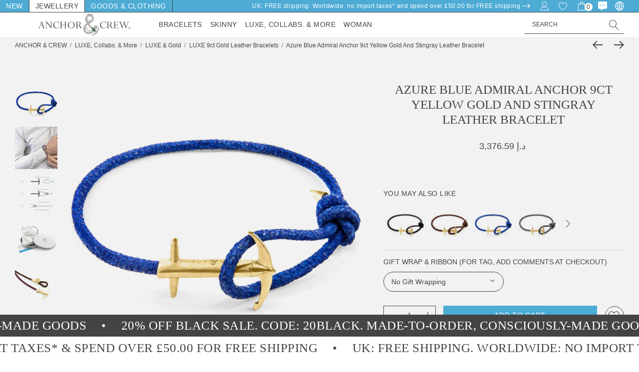

--- FILE ---
content_type: text/html; charset=UTF-8
request_url: https://www.anchorandcrew.com/azure-blue-admiral-anchor-9ct-yellow-gold-and-stingray-leather-bracelet/?setCurrencyId=18
body_size: 66850
content:


<!DOCTYPE html>
<html class="no-js" lang="en">
    <head>
        <title>Azure Blue Admiral Anchor 9ct Yellow Gold and Stingray Leather Bracelet | ANCHOR &amp; CREW ®</title>
        <link rel="dns-prefetch preconnect" href="https://cdn11.bigcommerce.com/s-tbqmniv" crossorigin><link rel="dns-prefetch preconnect" href="https://fonts.googleapis.com/" crossorigin><link rel="dns-prefetch preconnect" href="https://fonts.gstatic.com/" crossorigin>
        <meta property="product:price:amount" content="3376.59" /><meta property="product:price:currency" content="AED" /><meta property="og:rating" content="5" /><meta property="og:url" content="https://www.anchorandcrew.com/azure-blue-admiral-anchor-9ct-yellow-gold-and-stingray-leather-bracelet/" /><meta property="og:site_name" content="ANCHOR & CREW ®" /><meta name="keywords" content="Genuine Natural Leather (100%)"><meta name="description" content="Express your colour with a Azure Blue Admiral Anchor 9ct Yellow Gold and Stingray Leather Bracelet by ANCHOR &amp; CREW. International &amp; Free Shipping from the Official Webstore."><link rel='canonical' href='https://www.anchorandcrew.com/azure-blue-admiral-anchor-9ct-yellow-gold-and-stingray-leather-bracelet/' /><meta name='platform' content='bigcommerce.stencil' /><meta property="og:type" content="product" />
<meta property="og:title" content="Azure Blue Admiral Anchor 9ct Yellow Gold and Stingray Leather Bracelet" />
<meta property="og:description" content="Express your colour with a Azure Blue Admiral Anchor 9ct Yellow Gold and Stingray Leather Bracelet by ANCHOR &amp; CREW. International &amp; Free Shipping from the Official Webstore." />
<meta property="og:image" content="https://cdn11.bigcommerce.com/s-tbqmniv/products/1062/images/22195/AC.LU.ADT-G__48429.1678140763.1200.1200.jpg?c=2" />
<meta property="fb:admins" content="chriswarner@anchorandcrew.com" />
<meta property="og:availability" content="instock" />
<meta property="pinterest:richpins" content="enabled" />
        
         

        <link href="https://cdn11.bigcommerce.com/s-tbqmniv/product_images/Favicon.ico?t&#x3D;1478884353" rel="shortcut icon">
        <meta name="viewport" content="width=device-width, initial-scale=1, initial-scale=1, maximum-scale=1">
        



<script type="application/ld+json">
{
    "@context": "https://schema.org",
    "@type": "WebSite",
    "name": "ANCHOR &amp; CREW Jewellery",
    "@id": "https://www.anchorandcrew.com/#website",
    "url": "https://www.anchorandcrew.com",
    "inLanguage":"en-GB",
     "potentialAction": {
        "@type": "SearchAction",
        "target": "https://www.anchorandcrew.com/search.php?search_query={search_term_string}",
        "query-input": "required name=search_term_string"
    }
}
</script>
<script type="application/ld+json">
{
    "@context": "https://schema.org",
    "@type": "Organization", 
    "@id": "https://www.anchorandcrew.com/#org",
    "name": "ANCHOR &amp; CREW Jewellery",
    "url": "https://www.anchorandcrew.com",
    "aggregateRating": {"@type": "AggregateRating","ratingValue": "4.7","bestRating": "5","worstRating": "1","ratingCount": "197"},
    "email": "captain@anchorandcrew.com",
    "contactPoint": { "@type": "ContactPoint", "telephone": "+44-1332986060", "contactType": "Customer service" },
    "description": "As seen in GQ, Esquire, ELLE, discover men's bracelets and women's jewellery, embroidered t-shirts and clothing, and more",
    "telephone": "+44-1332986060",
    "logo": "https://cdn10.bigcommerce.com/s-tbqmniv/product_images/uploaded_images/anchor-and-crew-british-jewellery-leather-goods-and-accessories.png",
    "image": "https://cdn10.bigcommerce.com/s-tbqmniv/product_images/uploaded_images/anchor-and-crew-british-jewellery-leather-goods-and-accessories.png",
    "sameAs": ["https://www.facebook.com/AnchorAndCrew","https://twitter.com/AnchorAndCrew","https://www.pinterest.com/anchorandcrew","https://instagram.com/anchorandcrew","https://www.linkedin.com/company/anchor-and-crew"],
    "address": {"@type": "PostalAddress","streetAddress": "8-9 Sadler Gate","addressLocality": "Derby","addressRegion": "England","postalCode": "DE1 3NF","addressCountry": "United Kingdom"}
}
</script>

<meta name="google-site-verification" content="xn_e4H4pdiOjW2jfHbok3pYmIqcu8aEIwKZvhCl69lc" />
<meta name="msvalidate.01" content="65874CC94FF1CE3A3B63A7E7390E84CF" />
<meta name="p:domain_verify" content="71f3bb2da330e9addb102305df442c3f"/>    
<meta name="msvalidate.01" content="2C93D9CD62DF7AD6FAEC482875655B77" />
   
<meta property="og:site_name" content="ANCHOR & CREW Jewellery">
<meta name="og:title" content="Azure Blue Admiral Anchor 9ct Yellow Gold and Stingray Leather Bracelet | ANCHOR &amp; CREW ®" />
<meta property="og:url" content="https://www.anchorandcrew.com">
<meta property="og:image" content="https://cdn10.bigcommerce.com/s-tbqmniv/product_images/uploaded_images/anchor-and-crew-british-jewellery-leather-goods-and-accessories.png" />
<meta property="og:type" content="website">
<meta name="og:description" content="As seen in GQ, Esquire, ELLE, discover men's bracelets and women's jewellery, embroidered t-shirts and clothing, and more" />

<link rel="shortcut icon" href="%%GLOBAL_Favicon%%" />
<link rel="apple-touch-icon" sizes="57x57" href="https://cdn3.bigcommerce.com/s-tbqmniv/product_images/uploaded_images/apple-icon-57x57.png?t=1478883593&_ga=1.110613901.965830692.1478794525">
<link rel="apple-touch-icon" sizes="60x60" href="https://cdn3.bigcommerce.com/s-tbqmniv/product_images/uploaded_images/apple-icon-60x60.png?t=1478883593&_ga=1.74577306.965830692.1478794525">
<link rel="apple-touch-icon" sizes="72x72" href="https://cdn3.bigcommerce.com/s-tbqmniv/product_images/uploaded_images/apple-icon-72x72.png?t=1478883594&_ga=1.74577306.965830692.1478794525">
<link rel="apple-touch-icon" sizes="76x76" href="https://cdn3.bigcommerce.com/s-tbqmniv/product_images/uploaded_images/apple-icon-76x76.png?t=1478883594&_ga=1.74577306.965830692.1478794525">
<link rel="apple-touch-icon" sizes="114x114" href="https://cdn3.bigcommerce.com/s-tbqmniv/product_images/uploaded_images/apple-icon-114x114.png?t=1478883595&_ga=1.74577306.965830692.1478794525">
<link rel="apple-touch-icon" sizes="120x120" href="https://cdn3.bigcommerce.com/s-tbqmniv/product_images/uploaded_images/apple-icon-120x120.png?t=1478883595&_ga=1.74577306.965830692.1478794525">
<link rel="apple-touch-icon" sizes="144x144" href="https://cdn3.bigcommerce.com/s-tbqmniv/product_images/uploaded_images/apple-icon-144x144.png?t=1478883596&_ga=1.57040546.965830692.1478794525">
<link rel="apple-touch-icon" sizes="152x152" href="https://cdn3.bigcommerce.com/s-tbqmniv/product_images/uploaded_images/apple-icon-152x152.png?t=1478883597&_ga=1.57040546.965830692.1478794525">
<link rel="apple-touch-icon" sizes="180x180" href="https://cdn3.bigcommerce.com/s-tbqmniv/product_images/uploaded_images/apple-icon-180x180.png?t=1478883598&_ga=1.57040546.965830692.1478794525">
<link rel="icon" type="image/png" sizes="192x192"  href="https://cdn3.bigcommerce.com/s-tbqmniv/product_images/uploaded_images/android-icon-192x192.png?t=1478883592&_ga=1.57040546.965830692.1478794525">
<link rel="icon" type="image/png" sizes="32x32" href="https://cdn3.bigcommerce.com/s-tbqmniv/product_images/uploaded_images/favicon-32x32.png?t=1478883600&_ga=1.11493052.965830692.1478794525">
<link rel="icon" type="image/png" sizes="96x96" href="https://cdn3.bigcommerce.com/s-tbqmniv/product_images/uploaded_images/favicon-96x96.png?t=1478883601&_ga=1.11493052.965830692.1478794525">
<link rel="icon" type="image/png" sizes="16x16" href="https://cdn3.bigcommerce.com/s-tbqmniv/product_images/uploaded_images/favicon-16x16.png?t=1478883599&_ga=1.11493052.965830692.1478794525">
<link rel="manifest" href="/content/manifest.json">
<meta name="msapplication-TileColor" content="#ffffff">
<meta name="msapplication-TileImage" content="https://cdn3.bigcommerce.com/s-tbqmniv/product_images/uploaded_images/ms-icon-144x144.png?t=1478883601&_ga=1.11493052.965830692.1478794525">
<meta name="theme-color" content="#ffffff">

<!-- Anchor And Crew -->


        <script>
            document.documentElement.className = document.documentElement.className.replace('no-js', 'js');
        </script>

        <script>
    function browserSupportsAllFeatures() {
        return window.Promise
            && window.fetch
            && window.URL
            && window.URLSearchParams
            && window.WeakMap
            // object-fit support
            && ('objectFit' in document.documentElement.style);
    }

    function loadScript(src) {
        var js = document.createElement('script');
        js.src = src;
        js.onerror = function () {
            console.error('Failed to load polyfill script ' + src);
        };
        document.head.appendChild(js);
    }

    if (!browserSupportsAllFeatures()) {
        loadScript('https://cdn11.bigcommerce.com/s-tbqmniv/stencil/fb98b250-2bc0-013d-c639-6a62f367df14/e/9f5b0680-9c99-013e-0211-62931ad8f27e/dist/theme-bundle.polyfills.js');
    }
</script>
        <script>window.consentManagerTranslations = `{"locale":"en","locales":{"consent_manager.data_collection_warning":"en","consent_manager.accept_all_cookies":"en","consent_manager.gdpr_settings":"en","consent_manager.data_collection_preferences":"en","consent_manager.use_data_by_cookies":"en","consent_manager.data_categories_table":"en","consent_manager.allow":"en","consent_manager.accept":"en","consent_manager.deny":"en","consent_manager.dismiss":"en","consent_manager.reject_all":"en","consent_manager.category":"en","consent_manager.purpose":"en","consent_manager.functional_category":"en","consent_manager.functional_purpose":"en","consent_manager.analytics_category":"en","consent_manager.analytics_purpose":"en","consent_manager.targeting_category":"en","consent_manager.advertising_category":"en","consent_manager.advertising_purpose":"en","consent_manager.essential_category":"en","consent_manager.esential_purpose":"en","consent_manager.yes":"en","consent_manager.no":"en","consent_manager.not_available":"en","consent_manager.cancel":"en","consent_manager.save":"en","consent_manager.back_to_preferences":"en","consent_manager.close_without_changes":"en","consent_manager.unsaved_changes":"en","consent_manager.by_using":"en","consent_manager.agree_on_data_collection":"en","consent_manager.change_preferences":"en","consent_manager.cancel_dialog_title":"en","consent_manager.privacy_policy":"en","consent_manager.allow_category_tracking":"en","consent_manager.disallow_category_tracking":"en"},"translations":{"consent_manager.data_collection_warning":"We use cookies (and other similar technologies) to collect data to improve your shopping experience.","consent_manager.accept_all_cookies":"Accept All Cookies","consent_manager.gdpr_settings":"Settings","consent_manager.data_collection_preferences":"Website Data Collection Preferences","consent_manager.use_data_by_cookies":" uses data collected by cookies and JavaScript libraries to improve your shopping experience.","consent_manager.data_categories_table":"The table below outlines how we use this data by category. To opt out of a category of data collection, select 'No' and save your preferences.","consent_manager.allow":"Allow","consent_manager.accept":"Accept","consent_manager.deny":"Deny","consent_manager.dismiss":"Dismiss","consent_manager.reject_all":"Reject all","consent_manager.category":"Category","consent_manager.purpose":"Purpose","consent_manager.functional_category":"Functional","consent_manager.functional_purpose":"Enables enhanced functionality, such as videos and live chat. If you do not allow these, then some or all of these functions may not work properly.","consent_manager.analytics_category":"Analytics","consent_manager.analytics_purpose":"Provide statistical information on site usage, e.g., web analytics so we can improve this website over time.","consent_manager.targeting_category":"Targeting","consent_manager.advertising_category":"Advertising","consent_manager.advertising_purpose":"Used to create profiles or personalize content to enhance your shopping experience.","consent_manager.essential_category":"Essential","consent_manager.esential_purpose":"Essential for the site and any requested services to work, but do not perform any additional or secondary function.","consent_manager.yes":"Yes","consent_manager.no":"No","consent_manager.not_available":"N/A","consent_manager.cancel":"Cancel","consent_manager.save":"Save","consent_manager.back_to_preferences":"Back to Preferences","consent_manager.close_without_changes":"You have unsaved changes to your data collection preferences. Are you sure you want to close without saving?","consent_manager.unsaved_changes":"You have unsaved changes","consent_manager.by_using":"By using our website, you're agreeing to our","consent_manager.agree_on_data_collection":"By using our website, you're agreeing to the collection of data as described in our ","consent_manager.change_preferences":"You can change your preferences at any time","consent_manager.cancel_dialog_title":"Are you sure you want to cancel?","consent_manager.privacy_policy":"Privacy Policy","consent_manager.allow_category_tracking":"Allow [CATEGORY_NAME] tracking","consent_manager.disallow_category_tracking":"Disallow [CATEGORY_NAME] tracking"}}`;</script>

        <script>
            window.lazySizesConfig = window.lazySizesConfig || {};
            window.lazySizesConfig.loadMode = 1;
        </script>
        <script async src="https://cdn11.bigcommerce.com/s-tbqmniv/stencil/fb98b250-2bc0-013d-c639-6a62f367df14/e/9f5b0680-9c99-013e-0211-62931ad8f27e/dist/theme-bundle.head_async.js"></script>

        <script src="https://ajax.googleapis.com/ajax/libs/webfont/1.6.26/webfont.js"></script>

        <script>
            WebFont.load({
                custom: {
                    families: ['Karla', 'Roboto', 'Source Sans Pro', 'Riforma-Regular', 'GT-Alpina-Light']
                },
                classes: false
            });
        </script>

        <link href="https://fonts.googleapis.com/css?family=Jost:700,500,600%7CSource+Sans+Pro:400%7CVolkhov:400&display=swap" rel="stylesheet">
        <link data-stencil-stylesheet href="https://cdn11.bigcommerce.com/s-tbqmniv/stencil/fb98b250-2bc0-013d-c639-6a62f367df14/e/9f5b0680-9c99-013e-0211-62931ad8f27e/css/theme-b2203ad0-9c9a-013e-08ad-22c5dfd87702.css" rel="stylesheet">

        <!-- Start Tracking Code for analytics_facebook -->

<script>
!function(f,b,e,v,n,t,s){if(f.fbq)return;n=f.fbq=function(){n.callMethod?n.callMethod.apply(n,arguments):n.queue.push(arguments)};if(!f._fbq)f._fbq=n;n.push=n;n.loaded=!0;n.version='2.0';n.queue=[];t=b.createElement(e);t.async=!0;t.src=v;s=b.getElementsByTagName(e)[0];s.parentNode.insertBefore(t,s)}(window,document,'script','https://connect.facebook.net/en_US/fbevents.js');

fbq('set', 'autoConfig', 'false', '1614793122141360');
fbq('dataProcessingOptions', ['LDU'], 0, 0);
fbq('init', '1614793122141360', {"external_id":"936d23ad-f92b-4a61-aa91-f2df9fcf13df"});
fbq('set', 'agent', 'bigcommerce', '1614793122141360');

function trackEvents() {
    var pathName = window.location.pathname;

    fbq('track', 'PageView', {}, "");

    // Search events start -- only fire if the shopper lands on the /search.php page
    if (pathName.indexOf('/search.php') === 0 && getUrlParameter('search_query')) {
        fbq('track', 'Search', {
            content_type: 'product_group',
            content_ids: [],
            search_string: getUrlParameter('search_query')
        });
    }
    // Search events end

    // Wishlist events start -- only fire if the shopper attempts to add an item to their wishlist
    if (pathName.indexOf('/wishlist.php') === 0 && getUrlParameter('added_product_id')) {
        fbq('track', 'AddToWishlist', {
            content_type: 'product_group',
            content_ids: []
        });
    }
    // Wishlist events end

    // Lead events start -- only fire if the shopper subscribes to newsletter
    if (pathName.indexOf('/subscribe.php') === 0 && getUrlParameter('result') === 'success') {
        fbq('track', 'Lead', {});
    }
    // Lead events end

    // Registration events start -- only fire if the shopper registers an account
    if (pathName.indexOf('/login.php') === 0 && getUrlParameter('action') === 'account_created') {
        fbq('track', 'CompleteRegistration', {}, "");
    }
    // Registration events end

    

    function getUrlParameter(name) {
        var cleanName = name.replace(/[\[]/, '\[').replace(/[\]]/, '\]');
        var regex = new RegExp('[\?&]' + cleanName + '=([^&#]*)');
        var results = regex.exec(window.location.search);
        return results === null ? '' : decodeURIComponent(results[1].replace(/\+/g, ' '));
    }
}

if (window.addEventListener) {
    window.addEventListener("load", trackEvents, false)
}
</script>
<noscript><img height="1" width="1" style="display:none" alt="null" src="https://www.facebook.com/tr?id=1614793122141360&ev=PageView&noscript=1&a=plbigcommerce1.2&eid="/></noscript>

<!-- End Tracking Code for analytics_facebook -->

<!-- Start Tracking Code for analytics_googleanalytics -->

<!-- Google Tag Manager -->
<script>(function(w,d,s,l,i){w[l]=w[l]||[];w[l].push({'gtm.start':
new Date().getTime(),event:'gtm.js'});var f=d.getElementsByTagName(s)[0],
j=d.createElement(s),dl=l!='dataLayer'?'&l='+l:'';j.async=true;j.src=
'https://www.googletagmanager.com/gtm.js?id='+i+dl;f.parentNode.insertBefore(j,f);
})(window,document,'script','dataLayer','GTM-PNF757Q');</script>

<!-- End Tracking Code for analytics_googleanalytics -->

<!-- Start Tracking Code for analytics_googleanalytics4 -->

<script data-cfasync="false" src="https://cdn11.bigcommerce.com/shared/js/google_analytics4_bodl_subscribers-358423becf5d870b8b603a81de597c10f6bc7699.js" integrity="sha256-gtOfJ3Avc1pEE/hx6SKj/96cca7JvfqllWA9FTQJyfI=" crossorigin="anonymous"></script>
<script data-cfasync="false">
  (function () {
    window.dataLayer = window.dataLayer || [];

    function gtag(){
        dataLayer.push(arguments);
    }

    function initGA4(event) {
         function setupGtag() {
            function configureGtag() {
                gtag('js', new Date());
                gtag('set', 'developer_id.dMjk3Nj', true);
                gtag('config', 'G-5ZSRL2MW06');
            }

            var script = document.createElement('script');

            script.src = 'https://www.googletagmanager.com/gtag/js?id=G-5ZSRL2MW06';
            script.async = true;
            script.onload = configureGtag;

            document.head.appendChild(script);
        }

        setupGtag();

        if (typeof subscribeOnBodlEvents === 'function') {
            subscribeOnBodlEvents('G-5ZSRL2MW06', false);
        }

        window.removeEventListener(event.type, initGA4);
    }

    

    var eventName = document.readyState === 'complete' ? 'consentScriptsLoaded' : 'DOMContentLoaded';
    window.addEventListener(eventName, initGA4, false);
  })()
</script>

<!-- End Tracking Code for analytics_googleanalytics4 -->


<script type="text/javascript" src="https://checkout-sdk.bigcommerce.com/v1/loader.js" defer ></script>
<script src="https://www.google.com/recaptcha/api.js" async defer></script>
<script type="text/javascript">
var BCData = {"product_attributes":{"sku":"AC.LU.ADT-G-0","upc":"5060555678043","mpn":null,"gtin":null,"weight":null,"base":false,"image":null,"out_of_stock_behavior":"label_option","out_of_stock_message":"Out Of Stock","available_modifier_values":[],"available_variant_values":[94,96],"in_stock_attributes":[94,96],"selected_attributes":{"2881":94},"stock":null,"instock":true,"stock_message":null,"purchasable":true,"purchasing_message":null,"price":{"with_tax":{"formatted":"3,376.59 \u062f.\u0625","value":3376.59,"currency":"AED"},"tax_label":"UK \/ EU Country Tax"}}};
</script>

<!-- TikTok Pixel Code Start: Initialization Script & Page Event -->
<script>
!function (w, d, t) {
  w.TiktokAnalyticsObject=t;var ttq=w[t]=w[t]||[];ttq.methods=["page","track","identify","instances","debug","on","off","once","ready","alias","group","enableCookie","disableCookie"],ttq.setAndDefer=function(t,e){t[e]=function(){t.push([e].concat(Array.prototype.slice.call(arguments,0)))}};for(var i=0;i<ttq.methods.length;i++)ttq.setAndDefer(ttq,ttq.methods[i]);ttq.instance=function(t){for(var e=ttq._i[t]||[],n=0;n<ttq.methods.length;n++)ttq.setAndDefer(e,ttq.methods[n]);return e},ttq.load=function(e,n){var i="https://analytics.tiktok.com/i18n/pixel/events.js";ttq._i=ttq._i||{},ttq._i[e]=[],ttq._i[e]._u=i,ttq._t=ttq._t||{},ttq._t[e]=+new Date,ttq._o=ttq._o||{},ttq._o[e]=n||{},ttq._partner=ttq._partner||"BigCommerce";var o=document.createElement("script");o.type="text/javascript",o.async=!0,o.src=i+"?sdkid="+e+"&lib="+t;var a=document.getElementsByTagName("script")[0];a.parentNode.insertBefore(o,a)};

  ttq.load('CLQQIVBC77U1FBUUTVUG');
  ttq.page();
}(window, document, 'ttq');

if (typeof BODL === 'undefined') {
  // https://developer.bigcommerce.com/theme-objects/breadcrumbs
  
  // https://developer.bigcommerce.com/theme-objects/brand
  
  // https://developer.bigcommerce.com/theme-objects/category
  
  
  // https://developer.bigcommerce.com/theme-objects/product
  
  
  
  
  
  
  
  // https://developer.bigcommerce.com/theme-objects/products
  
  // https://developer.bigcommerce.com/theme-objects/product_results
  
  // https://developer.bigcommerce.com/theme-objects/order
  
  // https://developer.bigcommerce.com/theme-objects/wishlist
  
  // https://developer.bigcommerce.com/theme-objects/wishlist
  
  // https://developer.bigcommerce.com/theme-objects/cart
  // (Fetching selective cart data to prevent additional payment button object html from causing JS parse error)
  
  
  // https://developer.bigcommerce.com/theme-objects/customer
  var BODL = JSON.parse("{\"breadcrumbs\":[{\"url\":\"https://www.anchorandcrew.com/\",\"name\":\"Home\"},{\"url\":\"https://www.anchorandcrew.com/luxe-gold-collaborations-and-more/\",\"name\":\"LUXE, Collabs. & More\"},{\"url\":\"https://www.anchorandcrew.com/luxe-gold-collaborations-and-more/luxe/\",\"name\":\"LUXE & Gold\"},{\"url\":\"https://www.anchorandcrew.com/luxe-gold-collaborations-and-more/luxe/luxe-9ct-gold-leather-bracelets/\",\"name\":\"LUXE 9ct Gold Leather Bracelets\"},{\"url\":\"https://www.anchorandcrew.com/azure-blue-admiral-anchor-9ct-yellow-gold-and-stingray-leather-bracelet/\",\"name\":\"Azure Blue Admiral Anchor 9ct Yellow Gold and Stingray Leather Bracelet\"}],\"productId\":1062,\"skuId\":\"AC.LU.ADT-G-0\",\"productTitle\":\"Azure Blue Admiral Anchor 9ct Yellow Gold and Stingray Leather Bracelet\",\"productCurrencyWithTax\":\"AED\",\"productPriceWithTax\":3376.59,\"products\":{\"new\":[{\"id\":2310,\"sku\":\"AC.TE.DL.EC0\",\"name\":\"Enjoy Craft Dial-A-Local Organic Cotton T-Shirt\",\"url\":\"https://www.anchorandcrew.com/enjoy-craft-dial-a-local-organic-cotton-t-shirt/\",\"availability\":\"\",\"rating\":0,\"brand\":{\"name\":null},\"category\":[\"Goods/T-Shirts/Food & Drink Genre T-Shirts/Dial-A-Local T-Shirts\"],\"summary\":\"The Enjoy Craft Dial-A-Local Organic Cotton T-Shirt was designed in-house and is manufactured-to-order on demand in our best effort to overcome the two biggest contributors to waste in fashion:...\",\"image\":{\"data\":\"https://cdn11.bigcommerce.com/s-tbqmniv/images/stencil/{:size}/products/2310/37105/unisex-staple-t-shirt-athletic-heather-back-690b274411d23__65893.1762338758.jpg?c=2\",\"alt\":\"ANCHOR & CREW Enjoy Craft Dial-A-Local Organic Cotton T-Shirt\"},\"images\":[{\"data\":\"https://cdn11.bigcommerce.com/s-tbqmniv/images/stencil/{:size}/products/2310/37105/unisex-staple-t-shirt-athletic-heather-back-690b274411d23__65893.1762338758.jpg?c=2\",\"alt\":\"ANCHOR & CREW Enjoy Craft Dial-A-Local Organic Cotton T-Shirt\"},{\"data\":\"https://cdn11.bigcommerce.com/s-tbqmniv/images/stencil/{:size}/products/2310/37099/unisex-staple-t-shirt-white-left-front-690b27505b09d__81453.1762338757.jpg?c=2\",\"alt\":\"ANCHOR & CREW Enjoy Craft Dial-A-Local Organic Cotton T-Shirt\"},{\"data\":\"https://cdn11.bigcommerce.com/s-tbqmniv/images/stencil/{:size}/products/2310/37107/unisex-staple-t-shirt-white-back-690b27505bc34__82221.1762338772.jpg?c=2\",\"alt\":\"ANCHOR & CREW Enjoy Craft Dial-A-Local Organic Cotton T-Shirt\"},{\"data\":\"https://cdn11.bigcommerce.com/s-tbqmniv/images/stencil/{:size}/products/2310/37109/unisex-staple-t-shirt-white-back-690b274a3c183__96854.1762338771.jpg?c=2\",\"alt\":\"ANCHOR & CREW Enjoy Craft Dial-A-Local Organic Cotton T-Shirt\"},{\"data\":\"https://cdn11.bigcommerce.com/s-tbqmniv/images/stencil/{:size}/products/2310/37097/unisex-staple-t-shirt-white-front-690b27459e9e4__33060.1762338744.jpg?c=2\",\"alt\":\"ANCHOR & CREW Enjoy Craft Dial-A-Local Organic Cotton T-Shirt\"}],\"date_added\":\"5th Nov 2025\",\"pre_order\":false,\"show_cart_action\":true,\"has_options\":true,\"stock_level\":null,\"low_stock_level\":null,\"qty_in_cart\":0,\"custom_fields\":null,\"num_reviews\":0,\"weight\":{\"formatted\":\"4.60 KGS\",\"value\":4.6},\"demo\":false,\"price\":{\"with_tax\":{\"currency\":\"AED\",\"formatted\":\"144.71 د.إ\",\"value\":144.71},\"tax_label\":\"UK / EU Country Tax\"},\"add_to_wishlist_url\":\"/wishlist.php?action=add&product_id=2310\"},{\"id\":2309,\"sku\":\"AC.TE.DL.RA0\",\"name\":\"Ripe Avocado Dial-A-Local Organic Cotton T-Shirt\",\"url\":\"https://www.anchorandcrew.com/ripe-avocado-dial-a-local-organic-cotton-t-shirt/\",\"availability\":\"\",\"rating\":0,\"brand\":{\"name\":null},\"category\":[\"Goods/T-Shirts/Food & Drink Genre T-Shirts/Dial-A-Local T-Shirts\"],\"summary\":\"The Ripe Avocado Dial-A-Local Organic Cotton T-Shirt was designed in-house and is manufactured-to-order on demand in our best effort to overcome the two biggest contributors to waste in fashion:...\",\"image\":{\"data\":\"https://cdn11.bigcommerce.com/s-tbqmniv/images/stencil/{:size}/products/2309/37072/unisex-staple-t-shirt-heather-ice-blue-back-690b16b05357e__04776.1762336474.jpg?c=2\",\"alt\":\"ANCHOR & CREW Ripe Avocado Dial-A-Local Organic Cotton T-Shirt\"},\"images\":[{\"data\":\"https://cdn11.bigcommerce.com/s-tbqmniv/images/stencil/{:size}/products/2309/37072/unisex-staple-t-shirt-heather-ice-blue-back-690b16b05357e__04776.1762336474.jpg?c=2\",\"alt\":\"ANCHOR & CREW Ripe Avocado Dial-A-Local Organic Cotton T-Shirt\"},{\"data\":\"https://cdn11.bigcommerce.com/s-tbqmniv/images/stencil/{:size}/products/2309/37066/unisex-staple-t-shirt-soft-pink-front-690b16b621cba__46486.1762336498.jpg?c=2\",\"alt\":\"ANCHOR & CREW Ripe Avocado Dial-A-Local Organic Cotton T-Shirt\"},{\"data\":\"https://cdn11.bigcommerce.com/s-tbqmniv/images/stencil/{:size}/products/2309/37074/unisex-staple-t-shirt-soft-pink-back-690b16baec758__30286.1762336507.jpg?c=2\",\"alt\":\"ANCHOR & CREW Ripe Avocado Dial-A-Local Organic Cotton T-Shirt\"},{\"data\":\"https://cdn11.bigcommerce.com/s-tbqmniv/images/stencil/{:size}/products/2309/37068/unisex-staple-t-shirt-soft-pink-back-690b16b0531fa__48202.1762336509.jpg?c=2\",\"alt\":\"ANCHOR & CREW Ripe Avocado Dial-A-Local Organic Cotton T-Shirt\"},{\"data\":\"https://cdn11.bigcommerce.com/s-tbqmniv/images/stencil/{:size}/products/2309/37060/unisex-staple-t-shirt-soft-pink-front-690b1ad03b4fc__76826.1762336456.jpg?c=2\",\"alt\":\"ANCHOR & CREW Ripe Avocado Dial-A-Local Organic Cotton T-Shirt\"}],\"date_added\":\"5th Nov 2025\",\"pre_order\":false,\"show_cart_action\":true,\"has_options\":true,\"stock_level\":null,\"low_stock_level\":null,\"qty_in_cart\":0,\"custom_fields\":null,\"num_reviews\":0,\"weight\":{\"formatted\":\"4.60 KGS\",\"value\":4.6},\"demo\":false,\"price\":{\"with_tax\":{\"currency\":\"AED\",\"formatted\":\"144.71 د.إ\",\"value\":144.71},\"tax_label\":\"UK / EU Country Tax\"},\"add_to_wishlist_url\":\"/wishlist.php?action=add&product_id=2309\"},{\"id\":2308,\"sku\":\"AC.TE.DL.RH0\",\"name\":\"Ramen House Dial-A-Local Organic Cotton T-Shirt\",\"url\":\"https://www.anchorandcrew.com/ramen-house-dial-a-local-organic-cotton-t-shirt/\",\"availability\":\"\",\"rating\":0,\"brand\":{\"name\":null},\"category\":[\"Goods/T-Shirts/Food & Drink Genre T-Shirts/Dial-A-Local T-Shirts\"],\"summary\":\"The Ramen House Dial-A-Local Organic Cotton T-Shirt was designed in-house and is manufactured-to-order on demand in our best effort to overcome the two biggest contributors to waste in fashion:...\",\"image\":{\"data\":\"https://cdn11.bigcommerce.com/s-tbqmniv/images/stencil/{:size}/products/2308/37049/unisex-staple-t-shirt-heather-forest-back-690a300bceadc__45721.1762276200.jpg?c=2\",\"alt\":\"ANCHOR & CREW Ramen House Dial-A-Local Organic Cotton T-Shirt\"},\"images\":[{\"data\":\"https://cdn11.bigcommerce.com/s-tbqmniv/images/stencil/{:size}/products/2308/37049/unisex-staple-t-shirt-heather-forest-back-690a300bceadc__45721.1762276200.jpg?c=2\",\"alt\":\"ANCHOR & CREW Ramen House Dial-A-Local Organic Cotton T-Shirt\"},{\"data\":\"https://cdn11.bigcommerce.com/s-tbqmniv/images/stencil/{:size}/products/2308/37037/unisex-staple-t-shirt-white-front-690a313e4e00f__49960.1762276165.jpg?c=2\",\"alt\":\"ANCHOR & CREW Ramen House Dial-A-Local Organic Cotton T-Shirt\"},{\"data\":\"https://cdn11.bigcommerce.com/s-tbqmniv/images/stencil/{:size}/products/2308/37044/unisex-staple-t-shirt-white-back-690a313e4e3cc__48226.1762276167.jpg?c=2\",\"alt\":\"ANCHOR & CREW Ramen House Dial-A-Local Organic Cotton T-Shirt\"},{\"data\":\"https://cdn11.bigcommerce.com/s-tbqmniv/images/stencil/{:size}/products/2308/37043/unisex-staple-t-shirt-white-back-690a3139a4a4d__12349.1762276171.jpg?c=2\",\"alt\":\"ANCHOR & CREW Ramen House Dial-A-Local Organic Cotton T-Shirt\"},{\"data\":\"https://cdn11.bigcommerce.com/s-tbqmniv/images/stencil/{:size}/products/2308/37086/unisex-staple-t-shirt-white-front-690b212f2693b__72765.1762337192.jpg?c=2\",\"alt\":\"ANCHOR & CREW Ramen House Dial-A-Local Organic Cotton T-Shirt\"}],\"date_added\":\"4th Nov 2025\",\"pre_order\":false,\"show_cart_action\":true,\"has_options\":true,\"stock_level\":null,\"low_stock_level\":null,\"qty_in_cart\":0,\"custom_fields\":null,\"num_reviews\":0,\"weight\":{\"formatted\":\"4.60 KGS\",\"value\":4.6},\"demo\":false,\"price\":{\"with_tax\":{\"currency\":\"AED\",\"formatted\":\"144.71 د.إ\",\"value\":144.71},\"tax_label\":\"UK / EU Country Tax\"},\"add_to_wishlist_url\":\"/wishlist.php?action=add&product_id=2308\"},{\"id\":2307,\"sku\":\"AC.TE.DL.LF0\",\"name\":\"Lemon Fresh Dial-A-Local Organic Cotton T-Shirt\",\"url\":\"https://www.anchorandcrew.com/lemon-fresh-dial-a-local-organic-cotton-t-shirt/\",\"availability\":\"\",\"rating\":0,\"brand\":{\"name\":\"ANCHOR & CREW\"},\"category\":[\"Goods/T-Shirts/Food & Drink Genre T-Shirts/Dial-A-Local T-Shirts\"],\"summary\":\"The Lemon Fresh Dial-A-Local Organic Cotton T-Shirt was designed in-house and is manufactured-to-order on demand in our best effort to overcome the two biggest contributors to waste in fashion:...\",\"image\":{\"data\":\"https://cdn11.bigcommerce.com/s-tbqmniv/images/stencil/{:size}/products/2307/37015/unisex-staple-t-shirt-white-back-690a1d3d49df1__98604.1762273959.jpg?c=2\",\"alt\":\"ANCHOR & CREW Lemon Fresh Dial-A-Local Organic Cotton T-Shirt \"},\"images\":[{\"data\":\"https://cdn11.bigcommerce.com/s-tbqmniv/images/stencil/{:size}/products/2307/37015/unisex-staple-t-shirt-white-back-690a1d3d49df1__98604.1762273959.jpg?c=2\",\"alt\":\"ANCHOR & CREW Lemon Fresh Dial-A-Local Organic Cotton T-Shirt \"},{\"data\":\"https://cdn11.bigcommerce.com/s-tbqmniv/images/stencil/{:size}/products/2307/37016/unisex-staple-t-shirt-dark-grey-heather-front-690a185f9d8bd__36517.1762273402.jpg?c=2\",\"alt\":\"ANCHOR & CREW Lemon Fresh Dial-A-Local Organic Cotton T-Shirt \"},{\"data\":\"https://cdn11.bigcommerce.com/s-tbqmniv/images/stencil/{:size}/products/2307/37029/unisex-staple-t-shirt-dark-grey-heather-back-690a2a771220b__93658.1762273964.jpg?c=2\",\"alt\":\"ANCHOR & CREW Lemon Fresh Dial-A-Local Organic Cotton T-Shirt \"},{\"data\":\"https://cdn11.bigcommerce.com/s-tbqmniv/images/stencil/{:size}/products/2307/37019/unisex-staple-t-shirt-dark-grey-heather-back-690a185f9d0a8__53006.1762273404.jpg?c=2\",\"alt\":\"ANCHOR & CREW Lemon Fresh Dial-A-Local Organic Cotton T-Shirt \"},{\"data\":\"https://cdn11.bigcommerce.com/s-tbqmniv/images/stencil/{:size}/products/2307/37027/unisex-staple-t-shirt-dark-grey-heather-front-690a185bcbdd4__91900.1762273592.jpg?c=2\",\"alt\":\"ANCHOR & CREW Lemon Fresh Dial-A-Local Organic Cotton T-Shirt \"}],\"date_added\":\"4th Nov 2025\",\"pre_order\":false,\"show_cart_action\":true,\"has_options\":true,\"stock_level\":null,\"low_stock_level\":null,\"qty_in_cart\":0,\"custom_fields\":null,\"num_reviews\":0,\"weight\":{\"formatted\":\"4.60 KGS\",\"value\":4.6},\"demo\":false,\"price\":{\"with_tax\":{\"currency\":\"AED\",\"formatted\":\"144.71 د.إ\",\"value\":144.71},\"tax_label\":\"UK / EU Country Tax\"},\"add_to_wishlist_url\":\"/wishlist.php?action=add&product_id=2307\"},{\"id\":2306,\"sku\":\"AC.BG.ED.050\",\"name\":\"05 It's Ok EDITIONS Recycled Cotton Tote Bag\",\"url\":\"https://www.anchorandcrew.com/05-its-ok-editions-recycled-cotton-tote-bag/\",\"availability\":\"\",\"rating\":0,\"brand\":{\"name\":null},\"category\":[\"Goods/Clothing &  Apparel/Bags & Leather Goods/Bags & Totes\"],\"summary\":\"The 05 It's Ok EDITIONS Recycled Cotton Tote Bag was designed in-house and is manufactured-to-order on demand in our best effort to overcome the two biggest contributors to waste in fashion:...\",\"image\":{\"data\":\"https://cdn11.bigcommerce.com/s-tbqmniv/images/stencil/{:size}/products/2306/37002/eco-tote-bag-black-front-68ecff8b88bc6__66001.1760362673.jpg?c=2\",\"alt\":\"ANCHOR & CREW 05 It's Ok EDITIONS Recycled Cotton Tote Bag\"},\"images\":[{\"data\":\"https://cdn11.bigcommerce.com/s-tbqmniv/images/stencil/{:size}/products/2306/37002/eco-tote-bag-black-front-68ecff8b88bc6__66001.1760362673.jpg?c=2\",\"alt\":\"ANCHOR & CREW 05 It's Ok EDITIONS Recycled Cotton Tote Bag\"},{\"data\":\"https://cdn11.bigcommerce.com/s-tbqmniv/images/stencil/{:size}/products/2306/37000/eco-tote-bag-black-back-68ecff8b894c4__30790.1760362587.jpg?c=2\",\"alt\":\"ANCHOR & CREW 05 It's Ok EDITIONS Recycled Cotton Tote Bag\"},{\"data\":\"https://cdn11.bigcommerce.com/s-tbqmniv/images/stencil/{:size}/products/2306/37001/eco-tote-bag-black-front-68ecff8b891fb__89724.1760362587.jpg?c=2\",\"alt\":\"ANCHOR & CREW 05 It's Ok EDITIONS Recycled Cotton Tote Bag\"},{\"data\":\"https://cdn11.bigcommerce.com/s-tbqmniv/images/stencil/{:size}/products/2306/37003/eco-tote-bag-black-back-68ecff8b88f83__90904.1760362589.jpg?c=2\",\"alt\":\"ANCHOR & CREW 05 It's Ok EDITIONS Recycled Cotton Tote Bag\"}],\"date_added\":\"13th Oct 2025\",\"pre_order\":false,\"show_cart_action\":true,\"has_options\":false,\"stock_level\":null,\"low_stock_level\":null,\"qty_in_cart\":0,\"custom_fields\":[{\"id\":577,\"name\":\"Edition\",\"value\":\"Special Edition\"}],\"num_reviews\":0,\"weight\":{\"formatted\":\"12.00 KGS\",\"value\":12},\"demo\":false,\"add_to_cart_url\":\"https://www.anchorandcrew.com/cart.php?action=add&product_id=2306\",\"price\":{\"with_tax\":{\"currency\":\"AED\",\"formatted\":\"96.47 د.إ\",\"value\":96.47},\"tax_label\":\"UK / EU Country Tax\"},\"add_to_wishlist_url\":\"/wishlist.php?action=add&product_id=2306\"},{\"id\":2305,\"sku\":\"AC.BG.ED.040\",\"name\":\"04 Busy Doing Nothing EDITIONS Recycled Cotton Tote Bag\",\"url\":\"https://www.anchorandcrew.com/04-busy-doing-nothing-editions-recycled-cotton-tote-bag/\",\"availability\":\"\",\"rating\":0,\"brand\":{\"name\":null},\"category\":[\"Goods/Clothing &  Apparel/Bags & Leather Goods/Bags & Totes\"],\"summary\":\"The 04 Busy Doing Nothing EDITIONS Recycled Cotton Tote Bag was designed in-house and is manufactured-to-order on demand in our best effort to overcome the two biggest contributors to waste in...\",\"image\":{\"data\":\"https://cdn11.bigcommerce.com/s-tbqmniv/images/stencil/{:size}/products/2305/36995/eco-tote-bag-black-front-68ecfea1c22e4__30493.1760362276.jpg?c=2\",\"alt\":\"ANCHOR & CREW 04 Busy Doing Nothing EDITIONS Recycled Cotton Tote Bag\"},\"images\":[{\"data\":\"https://cdn11.bigcommerce.com/s-tbqmniv/images/stencil/{:size}/products/2305/36995/eco-tote-bag-black-front-68ecfea1c22e4__30493.1760362276.jpg?c=2\",\"alt\":\"ANCHOR & CREW 04 Busy Doing Nothing EDITIONS Recycled Cotton Tote Bag\"},{\"data\":\"https://cdn11.bigcommerce.com/s-tbqmniv/images/stencil/{:size}/products/2305/36993/eco-tote-bag-black-back-68ecfea1c29a1__55245.1760362278.jpg?c=2\",\"alt\":\"ANCHOR & CREW 04 Busy Doing Nothing EDITIONS Recycled Cotton Tote Bag\"},{\"data\":\"https://cdn11.bigcommerce.com/s-tbqmniv/images/stencil/{:size}/products/2305/36992/eco-tote-bag-black-back-68ecfea1c25c1__93839.1760362250.jpg?c=2\",\"alt\":\"ANCHOR & CREW 04 Busy Doing Nothing EDITIONS Recycled Cotton Tote Bag\"},{\"data\":\"https://cdn11.bigcommerce.com/s-tbqmniv/images/stencil/{:size}/products/2305/36994/eco-tote-bag-black-front-68ecfea1c276b__80713.1760362278.jpg?c=2\",\"alt\":\"ANCHOR & CREW 04 Busy Doing Nothing EDITIONS Recycled Cotton Tote Bag\"}],\"date_added\":\"13th Oct 2025\",\"pre_order\":false,\"show_cart_action\":true,\"has_options\":false,\"stock_level\":null,\"low_stock_level\":null,\"qty_in_cart\":0,\"custom_fields\":[{\"id\":576,\"name\":\"Edition\",\"value\":\"Special Edition\"}],\"num_reviews\":0,\"weight\":{\"formatted\":\"12.00 KGS\",\"value\":12},\"demo\":false,\"add_to_cart_url\":\"https://www.anchorandcrew.com/cart.php?action=add&product_id=2305\",\"price\":{\"with_tax\":{\"currency\":\"AED\",\"formatted\":\"96.47 د.إ\",\"value\":96.47},\"tax_label\":\"UK / EU Country Tax\"},\"add_to_wishlist_url\":\"/wishlist.php?action=add&product_id=2305\"},{\"id\":2304,\"sku\":\"AC.BG.ED.030\",\"name\":\"03 Celeste EDITIONS Recycled Cotton Tote Bag\",\"url\":\"https://www.anchorandcrew.com/03-celeste-editions-recycled-cotton-tote-bag/\",\"availability\":\"\",\"rating\":0,\"brand\":{\"name\":null},\"category\":[\"Goods/Clothing &  Apparel/Bags & Leather Goods/Bags & Totes\"],\"summary\":\"The 03 Celeste EDITIONS Recycled Cotton Tote Bag was designed in-house and is manufactured-to-order on demand in our best effort to overcome the two biggest contributors to waste in fashion:...\",\"image\":{\"data\":\"https://cdn11.bigcommerce.com/s-tbqmniv/images/stencil/{:size}/products/2304/36985/eco-tote-bag-black-front-68ecfde80d80d__31397.1760362074.jpg?c=2\",\"alt\":\"ANCHOR & CREW 03 Celeste EDITIONS Recycled Cotton Tote Bag\"},\"images\":[{\"data\":\"https://cdn11.bigcommerce.com/s-tbqmniv/images/stencil/{:size}/products/2304/36985/eco-tote-bag-black-front-68ecfde80d80d__31397.1760362074.jpg?c=2\",\"alt\":\"ANCHOR & CREW 03 Celeste EDITIONS Recycled Cotton Tote Bag\"},{\"data\":\"https://cdn11.bigcommerce.com/s-tbqmniv/images/stencil/{:size}/products/2304/36987/eco-tote-bag-black-back-68ecfde80dec8__75759.1760362076.jpg?c=2\",\"alt\":\"ANCHOR & CREW 03 Celeste EDITIONS Recycled Cotton Tote Bag\"},{\"data\":\"https://cdn11.bigcommerce.com/s-tbqmniv/images/stencil/{:size}/products/2304/36984/eco-tote-bag-black-back-68ecfde80db05__54901.1760362069.jpg?c=2\",\"alt\":\"ANCHOR & CREW 03 Celeste EDITIONS Recycled Cotton Tote Bag\"},{\"data\":\"https://cdn11.bigcommerce.com/s-tbqmniv/images/stencil/{:size}/products/2304/36986/eco-tote-bag-black-front-68ecfde80dce7__90820.1760362071.jpg?c=2\",\"alt\":\"ANCHOR & CREW 03 Celeste EDITIONS Recycled Cotton Tote Bag\"}],\"date_added\":\"13th Oct 2025\",\"pre_order\":false,\"show_cart_action\":true,\"has_options\":false,\"stock_level\":null,\"low_stock_level\":null,\"qty_in_cart\":0,\"custom_fields\":[{\"id\":575,\"name\":\"Edition\",\"value\":\"Special Edition\"}],\"num_reviews\":0,\"weight\":{\"formatted\":\"12.00 KGS\",\"value\":12},\"demo\":false,\"add_to_cart_url\":\"https://www.anchorandcrew.com/cart.php?action=add&product_id=2304\",\"price\":{\"with_tax\":{\"currency\":\"AED\",\"formatted\":\"96.47 د.إ\",\"value\":96.47},\"tax_label\":\"UK / EU Country Tax\"},\"add_to_wishlist_url\":\"/wishlist.php?action=add&product_id=2304\"},{\"id\":2303,\"sku\":\"AC.BG.ED.020\",\"name\":\"02 Elysian EDITIONS Recycled Cotton Tote Bag\",\"url\":\"https://www.anchorandcrew.com/02-elysian-editions-recycled-cotton-tote-bag/\",\"availability\":\"\",\"rating\":0,\"brand\":{\"name\":null},\"category\":[\"Goods/Clothing &  Apparel/Bags & Leather Goods/Bags & Totes\"],\"summary\":\"The 02 Elysian EDITIONS Recycled Cotton Tote Bag was designed in-house and is manufactured-to-order on demand in our best effort to overcome the two biggest contributors to waste in fashion:...\",\"image\":{\"data\":\"https://cdn11.bigcommerce.com/s-tbqmniv/images/stencil/{:size}/products/2303/36977/eco-tote-bag-black-front-68ecfd1202002__31566.1760361855.jpg?c=2\",\"alt\":\"ANCHOR & CREW 02 Elysian EDITIONS Recycled Cotton Tote Bag\"},\"images\":[{\"data\":\"https://cdn11.bigcommerce.com/s-tbqmniv/images/stencil/{:size}/products/2303/36977/eco-tote-bag-black-front-68ecfd1202002__31566.1760361855.jpg?c=2\",\"alt\":\"ANCHOR & CREW 02 Elysian EDITIONS Recycled Cotton Tote Bag\"},{\"data\":\"https://cdn11.bigcommerce.com/s-tbqmniv/images/stencil/{:size}/products/2303/36978/eco-tote-bag-black-back-68ecfd12029ac__98422.1760361854.jpg?c=2\",\"alt\":\"ANCHOR & CREW 02 Elysian EDITIONS Recycled Cotton Tote Bag\"},{\"data\":\"https://cdn11.bigcommerce.com/s-tbqmniv/images/stencil/{:size}/products/2303/36979/eco-tote-bag-black-back-68ecfd1202434__34420.1760361858.jpg?c=2\",\"alt\":\"ANCHOR & CREW 02 Elysian EDITIONS Recycled Cotton Tote Bag\"},{\"data\":\"https://cdn11.bigcommerce.com/s-tbqmniv/images/stencil/{:size}/products/2303/36976/eco-tote-bag-black-front-68ecfd1202727__58603.1760361845.jpg?c=2\",\"alt\":\"ANCHOR & CREW 02 Elysian EDITIONS Recycled Cotton Tote Bag\"}],\"date_added\":\"13th Oct 2025\",\"pre_order\":false,\"show_cart_action\":true,\"has_options\":false,\"stock_level\":null,\"low_stock_level\":null,\"qty_in_cart\":0,\"custom_fields\":[{\"id\":574,\"name\":\"Edition\",\"value\":\"Special Edition\"}],\"num_reviews\":0,\"weight\":{\"formatted\":\"12.00 KGS\",\"value\":12},\"demo\":false,\"add_to_cart_url\":\"https://www.anchorandcrew.com/cart.php?action=add&product_id=2303\",\"price\":{\"with_tax\":{\"currency\":\"AED\",\"formatted\":\"96.47 د.إ\",\"value\":96.47},\"tax_label\":\"UK / EU Country Tax\"},\"add_to_wishlist_url\":\"/wishlist.php?action=add&product_id=2303\"},{\"id\":2302,\"sku\":\"AC.BG.ED.010\",\"name\":\"01 Moon Safari EDITIONS Recycled Cotton Tote Bag\",\"url\":\"https://www.anchorandcrew.com/01-moon-safari-editions-recycled-cotton-tote-bag/\",\"availability\":\"\",\"rating\":0,\"brand\":{\"name\":null},\"category\":[\"Goods/Clothing &  Apparel/Bags & Leather Goods/Bags & Totes\"],\"summary\":\"The 01 Moon Safari EDITIONS Recycled Cotton Tote Bag was designed in-house and is manufactured-to-order on demand in our best effort to overcome the two biggest contributors to waste in fashion:...\",\"image\":{\"data\":\"https://cdn11.bigcommerce.com/s-tbqmniv/images/stencil/{:size}/products/2302/36971/eco-tote-bag-black-front-68ecfbacd8655__61501.1760361632.jpg?c=2\",\"alt\":\"ANCHOR & CREW 01 Moon Safari EDITIONS Recycled Cotton Tote Bag\"},\"images\":[{\"data\":\"https://cdn11.bigcommerce.com/s-tbqmniv/images/stencil/{:size}/products/2302/36971/eco-tote-bag-black-front-68ecfbacd8655__61501.1760361632.jpg?c=2\",\"alt\":\"ANCHOR & CREW 01 Moon Safari EDITIONS Recycled Cotton Tote Bag\"},{\"data\":\"https://cdn11.bigcommerce.com/s-tbqmniv/images/stencil/{:size}/products/2302/36970/eco-tote-bag-black-back-68ecfbacd9038__72118.1760361633.jpg?c=2\",\"alt\":\"ANCHOR & CREW 01 Moon Safari EDITIONS Recycled Cotton Tote Bag\"},{\"data\":\"https://cdn11.bigcommerce.com/s-tbqmniv/images/stencil/{:size}/products/2302/36968/eco-tote-bag-black-back-68ecfbacd8a70__71993.1760361619.jpg?c=2\",\"alt\":\"ANCHOR & CREW 01 Moon Safari EDITIONS Recycled Cotton Tote Bag\"},{\"data\":\"https://cdn11.bigcommerce.com/s-tbqmniv/images/stencil/{:size}/products/2302/36969/eco-tote-bag-black-front-68ecfbacd8d97__29415.1760361626.jpg?c=2\",\"alt\":\"ANCHOR & CREW 01 Moon Safari EDITIONS Recycled Cotton Tote Bag\"}],\"date_added\":\"13th Oct 2025\",\"pre_order\":false,\"show_cart_action\":true,\"has_options\":false,\"stock_level\":null,\"low_stock_level\":null,\"qty_in_cart\":0,\"custom_fields\":[{\"id\":573,\"name\":\"Edition\",\"value\":\"Special Edition\"}],\"num_reviews\":0,\"weight\":{\"formatted\":\"12.00 KGS\",\"value\":12},\"demo\":false,\"add_to_cart_url\":\"https://www.anchorandcrew.com/cart.php?action=add&product_id=2302\",\"price\":{\"with_tax\":{\"currency\":\"AED\",\"formatted\":\"96.47 د.إ\",\"value\":96.47},\"tax_label\":\"UK / EU Country Tax\"},\"add_to_wishlist_url\":\"/wishlist.php?action=add&product_id=2302\"},{\"id\":2301,\"sku\":\"AC.BG.GY.SI0\",\"name\":\"GUSTATORY Signature Oversized Weekender Tote Bag\",\"url\":\"https://www.anchorandcrew.com/gustatory-signature-oversized-weekender-tote-bag/\",\"availability\":\"\",\"rating\":0,\"brand\":{\"name\":null},\"category\":[\"LUXE, Collabs. & More/Collabs./GUSTATORY x ANCHOR & CREW\",\"Goods/Clothing &  Apparel/Bags & Leather Goods/Bags & Totes\",\"Goods/GUSTATORY/Bags & Totes/Weekender Bags\"],\"summary\":\"The coffee industry is in a global sustainability crisis and GUSTATORY exists to widen the conversation. The UK's largest multi-roaster coffee subscription service, GUSTATORY feature all the most...\",\"image\":{\"data\":\"https://cdn11.bigcommerce.com/s-tbqmniv/images/stencil/{:size}/products/2301/36962/weekender-bag-white-24x13-front-68a9bb2c5be87__46353.1760190464.jpg?c=2\",\"alt\":\"GUSTATORY Signature Oversized Weekender Tote Bag\"},\"images\":[{\"data\":\"https://cdn11.bigcommerce.com/s-tbqmniv/images/stencil/{:size}/products/2301/36962/weekender-bag-white-24x13-front-68a9bb2c5be87__46353.1760190464.jpg?c=2\",\"alt\":\"GUSTATORY Signature Oversized Weekender Tote Bag\"},{\"data\":\"https://cdn11.bigcommerce.com/s-tbqmniv/images/stencil/{:size}/products/2301/36963/weekender-bag-white-24x13-front-68a9bb2c5bdec__09906.1760190465.jpg?c=2\",\"alt\":\"GUSTATORY Signature Oversized Weekender Tote Bag\"},{\"data\":\"https://cdn11.bigcommerce.com/s-tbqmniv/images/stencil/{:size}/products/2301/36960/weekender-bag-white-24x13-left-front-68a9bb2c5bedf__68123.1760190459.jpg?c=2\",\"alt\":\"GUSTATORY Signature Oversized Weekender Tote Bag\"},{\"data\":\"https://cdn11.bigcommerce.com/s-tbqmniv/images/stencil/{:size}/products/2301/36961/weekender-bag-white-24x13-front-68a9bb2c5bf31__50327.1760190459.jpg?c=2\",\"alt\":\"GUSTATORY Signature Oversized Weekender Tote Bag\"}],\"date_added\":\"11th Oct 2025\",\"pre_order\":false,\"show_cart_action\":true,\"has_options\":false,\"stock_level\":null,\"low_stock_level\":null,\"qty_in_cart\":0,\"custom_fields\":[{\"id\":572,\"name\":\"Collaboration\",\"value\":\"x GUSTATORY\"}],\"num_reviews\":0,\"weight\":{\"formatted\":\"12.00 KGS\",\"value\":12},\"demo\":false,\"add_to_cart_url\":\"https://www.anchorandcrew.com/cart.php?action=add&product_id=2301\",\"price\":{\"with_tax\":{\"currency\":\"AED\",\"formatted\":\"168.83 د.إ\",\"value\":168.83},\"tax_label\":\"UK / EU Country Tax\"},\"add_to_wishlist_url\":\"/wishlist.php?action=add&product_id=2301\"},{\"id\":2300,\"sku\":\"AC.BG.GY.NG0\",\"name\":\"GUSTATORY Originals Because No Good Day... Oversized Weekender Tote Bag\",\"url\":\"https://www.anchorandcrew.com/gustatory-originals-because-no-good-day-oversized-weekender-tote-bag/\",\"availability\":\"\",\"rating\":0,\"brand\":{\"name\":null},\"category\":[\"LUXE, Collabs. & More/Collabs./GUSTATORY x ANCHOR & CREW\",\"Goods/Clothing &  Apparel/Bags & Leather Goods/Bags & Totes\",\"Goods/GUSTATORY/Bags & Totes/Weekender Bags\"],\"summary\":\"The coffee industry is in a global sustainability crisis and GUSTATORY exists to widen the conversation. The UK's largest multi-roaster coffee subscription service, GUSTATORY feature all the most...\",\"image\":{\"data\":\"https://cdn11.bigcommerce.com/s-tbqmniv/images/stencil/{:size}/products/2300/36954/weekender-bag-white-24x13-front-68a9ba2ea7c43__68979.1760190021.jpg?c=2\",\"alt\":\"GUSTATORY Originals Because No Good Day... Oversized Weekender Tote Bag\"},\"images\":[{\"data\":\"https://cdn11.bigcommerce.com/s-tbqmniv/images/stencil/{:size}/products/2300/36954/weekender-bag-white-24x13-front-68a9ba2ea7c43__68979.1760190021.jpg?c=2\",\"alt\":\"GUSTATORY Originals Because No Good Day... Oversized Weekender Tote Bag\"},{\"data\":\"https://cdn11.bigcommerce.com/s-tbqmniv/images/stencil/{:size}/products/2300/36955/weekender-bag-white-24x13-front-68a9ba2ea7ce1__66115.1760190022.jpg?c=2\",\"alt\":\"GUSTATORY Originals Because No Good Day... Oversized Weekender Tote Bag\"},{\"data\":\"https://cdn11.bigcommerce.com/s-tbqmniv/images/stencil/{:size}/products/2300/36952/weekender-bag-white-24x13-front-68a9ba2ea7b9e__36839.1760190016.jpg?c=2\",\"alt\":\"GUSTATORY Originals Because No Good Day... Oversized Weekender Tote Bag\"},{\"data\":\"https://cdn11.bigcommerce.com/s-tbqmniv/images/stencil/{:size}/products/2300/36953/weekender-bag-white-24x13-left-front-68a9ba2ea7c96__00014.1760190016.jpg?c=2\",\"alt\":\"GUSTATORY Originals Because No Good Day... Oversized Weekender Tote Bag\"}],\"date_added\":\"11th Oct 2025\",\"pre_order\":false,\"show_cart_action\":true,\"has_options\":false,\"stock_level\":null,\"low_stock_level\":null,\"qty_in_cart\":0,\"custom_fields\":[{\"id\":571,\"name\":\"Collaboration\",\"value\":\"x GUSTATORY\"}],\"num_reviews\":0,\"weight\":{\"formatted\":\"12.00 KGS\",\"value\":12},\"demo\":false,\"add_to_cart_url\":\"https://www.anchorandcrew.com/cart.php?action=add&product_id=2300\",\"price\":{\"with_tax\":{\"currency\":\"AED\",\"formatted\":\"168.83 د.إ\",\"value\":168.83},\"tax_label\":\"UK / EU Country Tax\"},\"add_to_wishlist_url\":\"/wishlist.php?action=add&product_id=2300\"},{\"id\":2299,\"sku\":\"AC.BG.GY.CR0\",\"name\":\"GUSTATORY Originals Coffee & Croissant Oversized Weekender Tote Bag\",\"url\":\"https://www.anchorandcrew.com/gustatory-originals-coffee-and-croissant-oversized-weekender-tote-bag/\",\"availability\":\"\",\"rating\":0,\"brand\":{\"name\":null},\"category\":[\"LUXE, Collabs. & More/Collabs./GUSTATORY x ANCHOR & CREW\",\"Goods/Clothing &  Apparel/Bags & Leather Goods/Bags & Totes\",\"Goods/GUSTATORY/Bags & Totes/Weekender Bags\"],\"summary\":\"The coffee industry is in a global sustainability crisis and GUSTATORY exists to widen the conversation. The UK's largest multi-roaster coffee subscription service, GUSTATORY feature all the most...\",\"image\":{\"data\":\"https://cdn11.bigcommerce.com/s-tbqmniv/images/stencil/{:size}/products/2299/36946/weekender-bag-white-24x13-front-68a99dc984877__38675.1760188389.jpg?c=2\",\"alt\":\"GUSTATORY Originals Coffee & Croissant Oversized Weekender Tote Bag\"},\"images\":[{\"data\":\"https://cdn11.bigcommerce.com/s-tbqmniv/images/stencil/{:size}/products/2299/36946/weekender-bag-white-24x13-front-68a99dc984877__38675.1760188389.jpg?c=2\",\"alt\":\"GUSTATORY Originals Coffee & Croissant Oversized Weekender Tote Bag\"},{\"data\":\"https://cdn11.bigcommerce.com/s-tbqmniv/images/stencil/{:size}/products/2299/36947/weekender-bag-white-24x13-front-68a99dc984574__04592.1760188390.jpg?c=2\",\"alt\":\"GUSTATORY Originals Coffee & Croissant Oversized Weekender Tote Bag\"},{\"data\":\"https://cdn11.bigcommerce.com/s-tbqmniv/images/stencil/{:size}/products/2299/36944/weekender-bag-white-24x13-back-68a9a0f35c0f8__86115.1760188384.jpg?c=2\",\"alt\":\"GUSTATORY Originals Coffee & Croissant Oversized Weekender Tote Bag\"},{\"data\":\"https://cdn11.bigcommerce.com/s-tbqmniv/images/stencil/{:size}/products/2299/36945/weekender-bag-white-24x13-left-front-68a99dc984923__94206.1760188385.jpg?c=2\",\"alt\":\"GUSTATORY Originals Coffee & Croissant Oversized Weekender Tote Bag\"}],\"date_added\":\"11th Oct 2025\",\"pre_order\":false,\"show_cart_action\":true,\"has_options\":false,\"stock_level\":null,\"low_stock_level\":null,\"qty_in_cart\":0,\"custom_fields\":[{\"id\":570,\"name\":\"Collaboration\",\"value\":\"x GUSTATORY\"}],\"num_reviews\":0,\"weight\":{\"formatted\":\"12.00 KGS\",\"value\":12},\"demo\":false,\"add_to_cart_url\":\"https://www.anchorandcrew.com/cart.php?action=add&product_id=2299\",\"price\":{\"with_tax\":{\"currency\":\"AED\",\"formatted\":\"168.83 د.إ\",\"value\":168.83},\"tax_label\":\"UK / EU Country Tax\"},\"add_to_wishlist_url\":\"/wishlist.php?action=add&product_id=2299\"},{\"id\":2298,\"sku\":\"AC.BG.GY.CO0\",\"name\":\"GUSTATORY Originals Colombia Recycled Cotton Large Tote Bag\",\"url\":\"https://www.anchorandcrew.com/gustatory-originals-colombia-recycled-cotton-large-tote-bag/\",\"availability\":\"\",\"rating\":0,\"brand\":{\"name\":null},\"category\":[\"LUXE, Collabs. & More/Collabs./GUSTATORY x ANCHOR & CREW\",\"Goods/Clothing &  Apparel/Bags & Leather Goods/Bags & Totes\",\"Goods/GUSTATORY/Bags & Totes/Tote Bags\"],\"summary\":\"The coffee industry is in a global sustainability crisis and GUSTATORY exists to widen the conversation. The UK's largest multi-roaster coffee subscription service, GUSTATORY feature all the most...\",\"image\":{\"data\":\"https://cdn11.bigcommerce.com/s-tbqmniv/images/stencil/{:size}/products/2298/36937/large-eco-tote-oyster-back-68ac465ea4c11__16885.1760188181.jpg?c=2\",\"alt\":\"GUSTATORY Colombia Originals Recycled Cotton Large Tote Bag\"},\"images\":[{\"data\":\"https://cdn11.bigcommerce.com/s-tbqmniv/images/stencil/{:size}/products/2298/36937/large-eco-tote-oyster-back-68ac465ea4c11__16885.1760188181.jpg?c=2\",\"alt\":\"GUSTATORY Colombia Originals Recycled Cotton Large Tote Bag\"},{\"data\":\"https://cdn11.bigcommerce.com/s-tbqmniv/images/stencil/{:size}/products/2298/36939/large-eco-tote-oyster-front-68ac465ea4b95__31670.1760188182.jpg?c=2\",\"alt\":\"GUSTATORY Colombia Originals Recycled Cotton Large Tote Bag\"},{\"data\":\"https://cdn11.bigcommerce.com/s-tbqmniv/images/stencil/{:size}/products/2298/36936/large-eco-tote-oyster-front-68ac465ea4b1e__65814.1760188170.jpg?c=2\",\"alt\":\"GUSTATORY Colombia Originals Recycled Cotton Large Tote Bag\"},{\"data\":\"https://cdn11.bigcommerce.com/s-tbqmniv/images/stencil/{:size}/products/2298/36938/large-eco-tote-oyster-back-68ac465ea4c6f__95788.1760188173.jpg?c=2\",\"alt\":\"GUSTATORY Colombia Originals Recycled Cotton Large Tote Bag\"}],\"date_added\":\"11th Oct 2025\",\"pre_order\":false,\"show_cart_action\":true,\"has_options\":false,\"stock_level\":null,\"low_stock_level\":null,\"qty_in_cart\":0,\"custom_fields\":[{\"id\":569,\"name\":\"Collaboration\",\"value\":\"x GUSTATORY\"}],\"num_reviews\":0,\"weight\":{\"formatted\":\"12.00 KGS\",\"value\":12},\"demo\":false,\"add_to_cart_url\":\"https://www.anchorandcrew.com/cart.php?action=add&product_id=2298\",\"price\":{\"with_tax\":{\"currency\":\"AED\",\"formatted\":\"120.59 د.إ\",\"value\":120.59},\"tax_label\":\"UK / EU Country Tax\"},\"add_to_wishlist_url\":\"/wishlist.php?action=add&product_id=2298\"},{\"id\":2297,\"sku\":\"AC.BG.GY.SS0\",\"name\":\"GUSTATORY Originals Shapes & Sizes Recycled Cotton Tote Bag\",\"url\":\"https://www.anchorandcrew.com/gustatory-originals-shapes-sizes-recycled-cotton-tote-bag/\",\"availability\":\"\",\"rating\":0,\"brand\":{\"name\":null},\"category\":[\"LUXE, Collabs. & More/Collabs./GUSTATORY x ANCHOR & CREW\",\"Goods/Clothing &  Apparel/Bags & Leather Goods/Bags & Totes\",\"Goods/GUSTATORY/Bags & Totes/Tote Bags\"],\"summary\":\"The coffee industry is in a global sustainability crisis and GUSTATORY exists to widen the conversation. The UK's largest multi-roaster coffee subscription service, GUSTATORY feature all the most...\",\"image\":{\"data\":\"https://cdn11.bigcommerce.com/s-tbqmniv/images/stencil/{:size}/products/2297/36929/eco-tote-bag-oyster-front-68ab5b50baa65__51716.1760187964.jpg?c=2\",\"alt\":\"GUSTATORY Originals Shapes & Sizes Recycled Cotton Tote Bag\"},\"images\":[{\"data\":\"https://cdn11.bigcommerce.com/s-tbqmniv/images/stencil/{:size}/products/2297/36929/eco-tote-bag-oyster-front-68ab5b50baa65__51716.1760187964.jpg?c=2\",\"alt\":\"GUSTATORY Originals Shapes & Sizes Recycled Cotton Tote Bag\"},{\"data\":\"https://cdn11.bigcommerce.com/s-tbqmniv/images/stencil/{:size}/products/2297/36930/eco-tote-bag-oyster-back-68ab5b50babd1__53347.1760187966.jpg?c=2\",\"alt\":\"GUSTATORY Originals Shapes & Sizes Recycled Cotton Tote Bag\"},{\"data\":\"https://cdn11.bigcommerce.com/s-tbqmniv/images/stencil/{:size}/products/2297/36928/eco-tote-bag-oyster-back-68ab5b50bab66__57396.1760187962.jpg?c=2\",\"alt\":\"GUSTATORY Originals Shapes & Sizes Recycled Cotton Tote Bag\"},{\"data\":\"https://cdn11.bigcommerce.com/s-tbqmniv/images/stencil/{:size}/products/2297/36931/eco-tote-bag-oyster-front-68ab5b50baae0__57018.1760187967.jpg?c=2\",\"alt\":\"GUSTATORY Originals Shapes & Sizes Recycled Cotton Tote Bag\"}],\"date_added\":\"11th Oct 2025\",\"pre_order\":false,\"show_cart_action\":true,\"has_options\":false,\"stock_level\":null,\"low_stock_level\":null,\"qty_in_cart\":0,\"custom_fields\":[{\"id\":568,\"name\":\"Collaboration\",\"value\":\"x GUSTATORY\"}],\"num_reviews\":0,\"weight\":{\"formatted\":\"12.00 KGS\",\"value\":12},\"demo\":false,\"add_to_cart_url\":\"https://www.anchorandcrew.com/cart.php?action=add&product_id=2297\",\"price\":{\"with_tax\":{\"currency\":\"AED\",\"formatted\":\"96.47 د.إ\",\"value\":96.47},\"tax_label\":\"UK / EU Country Tax\"},\"add_to_wishlist_url\":\"/wishlist.php?action=add&product_id=2297\"},{\"id\":2296,\"sku\":\"AC.BG.GY.GD0\",\"name\":\"GUSTATORY Have A Good Day Recycled Cotton Tote Bag\",\"url\":\"https://www.anchorandcrew.com/gustatory-have-a-good-day-recycled-cotton-tote-bag/\",\"availability\":\"\",\"rating\":0,\"brand\":{\"name\":null},\"category\":[\"LUXE, Collabs. & More/Collabs./GUSTATORY x ANCHOR & CREW\",\"Goods/Clothing &  Apparel/Bags & Leather Goods/Bags & Totes\",\"Goods/GUSTATORY/Bags & Totes/Tote Bags\"],\"summary\":\"The coffee industry is in a global sustainability crisis and GUSTATORY exists to widen the conversation. The UK's largest multi-roaster coffee subscription service, GUSTATORY feature all the most...\",\"image\":{\"data\":\"https://cdn11.bigcommerce.com/s-tbqmniv/images/stencil/{:size}/products/2296/36923/eco-tote-bag-black-front-68ab5397a33f9__64310.1760187777.jpg?c=2\",\"alt\":\"GUSTATORY Have A Good Day Recycled Cotton Tote Bag\"},\"images\":[{\"data\":\"https://cdn11.bigcommerce.com/s-tbqmniv/images/stencil/{:size}/products/2296/36923/eco-tote-bag-black-front-68ab5397a33f9__64310.1760187777.jpg?c=2\",\"alt\":\"GUSTATORY Have A Good Day Recycled Cotton Tote Bag\"},{\"data\":\"https://cdn11.bigcommerce.com/s-tbqmniv/images/stencil/{:size}/products/2296/36921/eco-tote-bag-black-back-68ab5397a36a8__50255.1760187778.jpg?c=2\",\"alt\":\"GUSTATORY Have A Good Day Recycled Cotton Tote Bag\"},{\"data\":\"https://cdn11.bigcommerce.com/s-tbqmniv/images/stencil/{:size}/products/2296/36922/eco-tote-bag-black-back-68ab5397a35e6__84031.1760187781.jpg?c=2\",\"alt\":\"GUSTATORY Have A Good Day Recycled Cotton Tote Bag\"},{\"data\":\"https://cdn11.bigcommerce.com/s-tbqmniv/images/stencil/{:size}/products/2296/36920/eco-tote-bag-black-front-68ab5397a3490__09870.1760187772.jpg?c=2\",\"alt\":\"GUSTATORY Have A Good Day Recycled Cotton Tote Bag\"}],\"date_added\":\"11th Oct 2025\",\"pre_order\":false,\"show_cart_action\":true,\"has_options\":false,\"stock_level\":null,\"low_stock_level\":null,\"qty_in_cart\":0,\"custom_fields\":[{\"id\":567,\"name\":\"Collaboration\",\"value\":\"x GUSTATORY\"}],\"num_reviews\":0,\"weight\":{\"formatted\":\"12.00 KGS\",\"value\":12},\"demo\":false,\"add_to_cart_url\":\"https://www.anchorandcrew.com/cart.php?action=add&product_id=2296\",\"price\":{\"with_tax\":{\"currency\":\"AED\",\"formatted\":\"96.47 د.إ\",\"value\":96.47},\"tax_label\":\"UK / EU Country Tax\"},\"add_to_wishlist_url\":\"/wishlist.php?action=add&product_id=2296\"},{\"id\":2295,\"sku\":\"AC.BG.GY.PS0\",\"name\":\"GUSTATORY Originals Postcards From Sunday Recycled Cotton Tote Bag\",\"url\":\"https://www.anchorandcrew.com/gustatory-originals-postcards-from-sunday-recycled-cotton-tote-bag/\",\"availability\":\"\",\"rating\":0,\"brand\":{\"name\":null},\"category\":[\"LUXE, Collabs. & More/Collabs./GUSTATORY x ANCHOR & CREW\",\"Goods/Clothing &  Apparel/Bags & Leather Goods/Bags & Totes\",\"Goods/GUSTATORY/Bags & Totes/Tote Bags\"],\"summary\":\"The coffee industry is in a global sustainability crisis and GUSTATORY exists to widen the conversation. The UK's largest multi-roaster coffee subscription service, GUSTATORY feature all the most...\",\"image\":{\"data\":\"https://cdn11.bigcommerce.com/s-tbqmniv/images/stencil/{:size}/products/2295/36915/eco-tote-bag-oyster-front-68a998f952c4f__94430.1760187547.jpg?c=2\",\"alt\":\"GUSTATORY Originals Postcards From Sunday Recycled Cotton Tote Bag\"},\"images\":[{\"data\":\"https://cdn11.bigcommerce.com/s-tbqmniv/images/stencil/{:size}/products/2295/36915/eco-tote-bag-oyster-front-68a998f952c4f__94430.1760187547.jpg?c=2\",\"alt\":\"GUSTATORY Originals Postcards From Sunday Recycled Cotton Tote Bag\"},{\"data\":\"https://cdn11.bigcommerce.com/s-tbqmniv/images/stencil/{:size}/products/2295/36914/eco-tote-bag-oyster-back-68a998f952ef0__10518.1760187551.jpg?c=2\",\"alt\":\"GUSTATORY Originals Postcards From Sunday Recycled Cotton Tote Bag\"},{\"data\":\"https://cdn11.bigcommerce.com/s-tbqmniv/images/stencil/{:size}/products/2295/36913/eco-tote-bag-oyster-back-68a998f952e33__91287.1760187552.jpg?c=2\",\"alt\":\"GUSTATORY Originals Postcards From Sunday Recycled Cotton Tote Bag\"},{\"data\":\"https://cdn11.bigcommerce.com/s-tbqmniv/images/stencil/{:size}/products/2295/36912/eco-tote-bag-oyster-front-68a998f952ceb__86841.1760187542.jpg?c=2\",\"alt\":\"GUSTATORY Originals Postcards From Sunday Recycled Cotton Tote Bag\"}],\"date_added\":\"11th Oct 2025\",\"pre_order\":false,\"show_cart_action\":true,\"has_options\":false,\"stock_level\":null,\"low_stock_level\":null,\"qty_in_cart\":0,\"custom_fields\":[{\"id\":566,\"name\":\"Collaboration\",\"value\":\"x GUSTATORY\"}],\"num_reviews\":0,\"weight\":{\"formatted\":\"12.00 KGS\",\"value\":12},\"demo\":false,\"add_to_cart_url\":\"https://www.anchorandcrew.com/cart.php?action=add&product_id=2295\",\"price\":{\"with_tax\":{\"currency\":\"AED\",\"formatted\":\"96.47 د.إ\",\"value\":96.47},\"tax_label\":\"UK / EU Country Tax\"},\"add_to_wishlist_url\":\"/wishlist.php?action=add&product_id=2295\"},{\"id\":2294,\"sku\":\"AC.BG.GY.CA0\",\"name\":\"GUSTATORY Coffee Alchemist Recycled Cotton Tote Bag\",\"url\":\"https://www.anchorandcrew.com/gustatory-coffee-alchemist-recycled-cotton-tote-bag/\",\"availability\":\"\",\"rating\":0,\"brand\":{\"name\":null},\"category\":[\"LUXE, Collabs. & More/Collabs./GUSTATORY x ANCHOR & CREW\",\"Goods/Clothing &  Apparel/Bags & Leather Goods/Bags & Totes\",\"Goods/GUSTATORY/Bags & Totes/Tote Bags\"],\"summary\":\"The coffee industry is in a global sustainability crisis and GUSTATORY exists to widen the conversation. The UK's largest multi-roaster coffee subscription service, GUSTATORY feature all the most...\",\"image\":{\"data\":\"https://cdn11.bigcommerce.com/s-tbqmniv/images/stencil/{:size}/products/2294/36905/eco-tote-bag-oyster-front-68a994db4e434__42982.1760187414.jpg?c=2\",\"alt\":\"GUSTATORY Coffee Alchemist Recycled Cotton Tote Bag\"},\"images\":[{\"data\":\"https://cdn11.bigcommerce.com/s-tbqmniv/images/stencil/{:size}/products/2294/36905/eco-tote-bag-oyster-front-68a994db4e434__42982.1760187414.jpg?c=2\",\"alt\":\"GUSTATORY Coffee Alchemist Recycled Cotton Tote Bag\"},{\"data\":\"https://cdn11.bigcommerce.com/s-tbqmniv/images/stencil/{:size}/products/2294/36906/eco-tote-bag-oyster-back-68a994db4e862__95502.1760187415.jpg?c=2\",\"alt\":\"GUSTATORY Coffee Alchemist Recycled Cotton Tote Bag\"},{\"data\":\"https://cdn11.bigcommerce.com/s-tbqmniv/images/stencil/{:size}/products/2294/36907/eco-tote-bag-oyster-back-68a994db4e6e5__73324.1760187416.jpg?c=2\",\"alt\":\"GUSTATORY Coffee Alchemist Recycled Cotton Tote Bag\"},{\"data\":\"https://cdn11.bigcommerce.com/s-tbqmniv/images/stencil/{:size}/products/2294/36904/eco-tote-bag-oyster-front-68a994db4e50c__43097.1760187408.jpg?c=2\",\"alt\":\"GUSTATORY Coffee Alchemist Recycled Cotton Tote Bag\"}],\"date_added\":\"11th Oct 2025\",\"pre_order\":false,\"show_cart_action\":true,\"has_options\":false,\"stock_level\":null,\"low_stock_level\":null,\"qty_in_cart\":0,\"custom_fields\":[{\"id\":565,\"name\":\"Collaboration\",\"value\":\"x GUSTATORY\"}],\"num_reviews\":0,\"weight\":{\"formatted\":\"12.00 KGS\",\"value\":12},\"demo\":false,\"add_to_cart_url\":\"https://www.anchorandcrew.com/cart.php?action=add&product_id=2294\",\"price\":{\"with_tax\":{\"currency\":\"AED\",\"formatted\":\"96.47 د.إ\",\"value\":96.47},\"tax_label\":\"UK / EU Country Tax\"},\"add_to_wishlist_url\":\"/wishlist.php?action=add&product_id=2294\"},{\"id\":2293,\"sku\":\"AC.BG.GY.GT0\",\"name\":\"GUSTATORY Originals Good Taste... Recycled Cotton Tote Bag\",\"url\":\"https://www.anchorandcrew.com/gustatory-originals-good-taste-recycled-cotton-tote-bag/\",\"availability\":\"\",\"rating\":0,\"brand\":{\"name\":null},\"category\":[\"LUXE, Collabs. & More/Collabs./GUSTATORY x ANCHOR & CREW\",\"Goods/Clothing &  Apparel/Bags & Leather Goods/Bags & Totes\",\"Goods/GUSTATORY/Bags & Totes/Tote Bags\"],\"summary\":\"The coffee industry is in a global sustainability crisis and GUSTATORY exists to widen the conversation. The UK's largest multi-roaster coffee subscription service, GUSTATORY feature all the most...\",\"image\":{\"data\":\"https://cdn11.bigcommerce.com/s-tbqmniv/images/stencil/{:size}/products/2293/36898/eco-tote-bag-black-front-68a98cce72423__21613.1760187199.jpg?c=2\",\"alt\":\"GUSTATORY Originals Good Taste... Recycled Cotton Tote Bag\"},\"images\":[{\"data\":\"https://cdn11.bigcommerce.com/s-tbqmniv/images/stencil/{:size}/products/2293/36898/eco-tote-bag-black-front-68a98cce72423__21613.1760187199.jpg?c=2\",\"alt\":\"GUSTATORY Originals Good Taste... Recycled Cotton Tote Bag\"},{\"data\":\"https://cdn11.bigcommerce.com/s-tbqmniv/images/stencil/{:size}/products/2293/36896/eco-tote-bag-black-back-68a98cce72674__04317.1760187029.jpg?c=2\",\"alt\":\"GUSTATORY Originals Good Taste... Recycled Cotton Tote Bag\"},{\"data\":\"https://cdn11.bigcommerce.com/s-tbqmniv/images/stencil/{:size}/products/2293/36895/eco-tote-bag-black-front-68a98cce724c1__08266.1760187027.jpg?c=2\",\"alt\":\"GUSTATORY Originals Good Taste... Recycled Cotton Tote Bag\"},{\"data\":\"https://cdn11.bigcommerce.com/s-tbqmniv/images/stencil/{:size}/products/2293/36899/eco-tote-bag-black-back-68a98cce725b1__63067.1760187034.jpg?c=2\",\"alt\":\"GUSTATORY Originals Good Taste... Recycled Cotton Tote Bag\"}],\"date_added\":\"11th Oct 2025\",\"pre_order\":false,\"show_cart_action\":true,\"has_options\":false,\"stock_level\":null,\"low_stock_level\":null,\"qty_in_cart\":0,\"custom_fields\":[{\"id\":564,\"name\":\"Collaboration\",\"value\":\"x GUSTATORY\"}],\"num_reviews\":0,\"weight\":{\"formatted\":\"12.00 KGS\",\"value\":12},\"demo\":false,\"add_to_cart_url\":\"https://www.anchorandcrew.com/cart.php?action=add&product_id=2293\",\"price\":{\"with_tax\":{\"currency\":\"AED\",\"formatted\":\"96.47 د.إ\",\"value\":96.47},\"tax_label\":\"UK / EU Country Tax\"},\"add_to_wishlist_url\":\"/wishlist.php?action=add&product_id=2293\"},{\"id\":2292,\"sku\":\"AC.BG.GY.BL0\",\"name\":\"GUSTATORY Originals Coffee Blossom Recycled Cotton Tote Bag\",\"url\":\"https://www.anchorandcrew.com/gustatory-originals-coffee-blossom-recycled-cotton-tote-bag/\",\"availability\":\"\",\"rating\":0,\"brand\":{\"name\":null},\"category\":[\"LUXE, Collabs. & More/Collabs./GUSTATORY x ANCHOR & CREW\",\"Goods/Clothing &  Apparel/Bags & Leather Goods/Bags & Totes\",\"Goods/GUSTATORY/Bags & Totes/Tote Bags\"],\"summary\":\"The coffee industry is in a global sustainability crisis and GUSTATORY exists to widen the conversation. The UK's largest multi-roaster coffee subscription service, GUSTATORY feature all the most...\",\"image\":{\"data\":\"https://cdn11.bigcommerce.com/s-tbqmniv/images/stencil/{:size}/products/2292/36886/eco-tote-bag-black-front-68a9801cb6122__02146.1760181069.jpg?c=2\",\"alt\":\"GUSTATORY Originals Coffee Blossom Recycled Cotton Tote Bag\"},\"images\":[{\"data\":\"https://cdn11.bigcommerce.com/s-tbqmniv/images/stencil/{:size}/products/2292/36886/eco-tote-bag-black-front-68a9801cb6122__02146.1760181069.jpg?c=2\",\"alt\":\"GUSTATORY Originals Coffee Blossom Recycled Cotton Tote Bag\"},{\"data\":\"https://cdn11.bigcommerce.com/s-tbqmniv/images/stencil/{:size}/products/2292/36889/eco-tote-bag-black-back-68a9801cb6562__17665.1760181071.jpg?c=2\",\"alt\":\"GUSTATORY Originals Coffee Blossom Recycled Cotton Tote Bag\"},{\"data\":\"https://cdn11.bigcommerce.com/s-tbqmniv/images/stencil/{:size}/products/2292/36887/eco-tote-bag-black-back-68a9801cb64f6__00634.1760181074.jpg?c=2\",\"alt\":\"GUSTATORY Originals Coffee Blossom Recycled Cotton Tote Bag\"},{\"data\":\"https://cdn11.bigcommerce.com/s-tbqmniv/images/stencil/{:size}/products/2292/36888/eco-tote-bag-black-front-68a9801cb63fd__82402.1760181075.jpg?c=2\",\"alt\":\"GUSTATORY Originals Coffee Blossom Recycled Cotton Tote Bag\"}],\"date_added\":\"11th Oct 2025\",\"pre_order\":false,\"show_cart_action\":true,\"has_options\":false,\"stock_level\":null,\"low_stock_level\":null,\"qty_in_cart\":0,\"custom_fields\":[{\"id\":563,\"name\":\"Collaboration\",\"value\":\"x GUSTATORY\"}],\"num_reviews\":0,\"weight\":{\"formatted\":\"12.00 KGS\",\"value\":12},\"demo\":false,\"add_to_cart_url\":\"https://www.anchorandcrew.com/cart.php?action=add&product_id=2292\",\"price\":{\"with_tax\":{\"currency\":\"AED\",\"formatted\":\"96.47 د.إ\",\"value\":96.47},\"tax_label\":\"UK / EU Country Tax\"},\"add_to_wishlist_url\":\"/wishlist.php?action=add&product_id=2292\"},{\"id\":2291,\"sku\":\"AC.TE.ED.010\",\"name\":\"01 Moon Safari EDITIONS Organic Cotton T-Shirt\",\"url\":\"https://www.anchorandcrew.com/01-moon-safari-editions-organic-cotton-t-shirt/\",\"availability\":\"\",\"rating\":0,\"brand\":{\"name\":null},\"category\":[\"Goods/T-Shirts/Signature T-Shirts/EDITIONS T-Shirts\"],\"summary\":\"The 01 Moon Safari EDITIONS Organic Cotton T-Shirt was designed in-house and is manufactured-to-order on demand in our best effort to overcome the two biggest contributors to waste in fashion:...\",\"image\":{\"data\":\"https://cdn11.bigcommerce.com/s-tbqmniv/images/stencil/{:size}/products/2291/36834/unisex-organic-cotton-t-shirt-white-back-68e91e16e06ca__26816.1760108377.jpg?c=2\",\"alt\":\"ANCHOR & CREW 01 Moon Safari EDITIONS Organic Cotton T-Shirt \"},\"images\":[{\"data\":\"https://cdn11.bigcommerce.com/s-tbqmniv/images/stencil/{:size}/products/2291/36834/unisex-organic-cotton-t-shirt-white-back-68e91e16e06ca__26816.1760108377.jpg?c=2\",\"alt\":\"ANCHOR & CREW 01 Moon Safari EDITIONS Organic Cotton T-Shirt \"},{\"data\":\"https://cdn11.bigcommerce.com/s-tbqmniv/images/stencil/{:size}/products/2291/36844/unisex-organic-cotton-t-shirt-dark-heather-grey-front-68e91e13c9bcc__33030.1760108378.jpg?c=2\",\"alt\":\"ANCHOR & CREW 01 Moon Safari EDITIONS Organic Cotton T-Shirt \"},{\"data\":\"https://cdn11.bigcommerce.com/s-tbqmniv/images/stencil/{:size}/products/2291/36836/unisex-organic-cotton-t-shirt-dark-heather-grey-front-68e91e1422790__69954.1760108379.jpg?c=2\",\"alt\":\"ANCHOR & CREW 01 Moon Safari EDITIONS Organic Cotton T-Shirt \"},{\"data\":\"https://cdn11.bigcommerce.com/s-tbqmniv/images/stencil/{:size}/products/2291/36849/unisex-organic-cotton-t-shirt-dark-heather-grey-right-back-68e91e13c8ecc__32062.1760108380.jpg?c=2\",\"alt\":\"ANCHOR & CREW 01 Moon Safari EDITIONS Organic Cotton T-Shirt \"},{\"data\":\"https://cdn11.bigcommerce.com/s-tbqmniv/images/stencil/{:size}/products/2291/36835/unisex-organic-cotton-t-shirt-dark-heather-grey-back-68e91e16e0107__58128.1760108381.jpg?c=2\",\"alt\":\"ANCHOR & CREW 01 Moon Safari EDITIONS Organic Cotton T-Shirt \"}],\"date_added\":\"10th Oct 2025\",\"pre_order\":false,\"show_cart_action\":true,\"has_options\":true,\"stock_level\":null,\"low_stock_level\":null,\"qty_in_cart\":0,\"custom_fields\":[{\"id\":562,\"name\":\"Edition\",\"value\":\"Special Edition\"}],\"num_reviews\":0,\"weight\":{\"formatted\":\"5.30 KGS\",\"value\":5.3},\"demo\":false,\"price\":{\"with_tax\":{\"currency\":\"AED\",\"formatted\":\"144.71 د.إ\",\"value\":144.71},\"tax_label\":\"UK / EU Country Tax\"},\"add_to_wishlist_url\":\"/wishlist.php?action=add&product_id=2291\"},{\"id\":2290,\"sku\":\"AC.TE.ED.020\",\"name\":\"02 Elysian EDITIONS Organic Cotton T-Shirt\",\"url\":\"https://www.anchorandcrew.com/02-elysian-editions-organic-cotton-t-shirt/\",\"availability\":\"\",\"rating\":0,\"brand\":{\"name\":null},\"category\":[\"Goods/T-Shirts/Signature T-Shirts/EDITIONS T-Shirts\"],\"summary\":\"The 02 Elysian EDITIONS Organic Cotton T-Shirt was designed in-house and is manufactured-to-order on demand in our best effort to overcome the two biggest contributors to waste in fashion:...\",\"image\":{\"data\":\"https://cdn11.bigcommerce.com/s-tbqmniv/images/stencil/{:size}/products/2290/36815/unisex-organic-cotton-t-shirt-dark-heather-grey-back-68e91ac3e1c96__11226.1760107466.jpg?c=2\",\"alt\":\"ANCHOR & CREW 02 Elysian EDITIONS Organic Cotton T-Shirt\"},\"images\":[{\"data\":\"https://cdn11.bigcommerce.com/s-tbqmniv/images/stencil/{:size}/products/2290/36815/unisex-organic-cotton-t-shirt-dark-heather-grey-back-68e91ac3e1c96__11226.1760107466.jpg?c=2\",\"alt\":\"ANCHOR & CREW 02 Elysian EDITIONS Organic Cotton T-Shirt\"},{\"data\":\"https://cdn11.bigcommerce.com/s-tbqmniv/images/stencil/{:size}/products/2290/36811/unisex-organic-cotton-t-shirt-white-front-68e91ac0d0609__11662.1760107465.jpg?c=2\",\"alt\":\"ANCHOR & CREW 02 Elysian EDITIONS Organic Cotton T-Shirt\"},{\"data\":\"https://cdn11.bigcommerce.com/s-tbqmniv/images/stencil/{:size}/products/2290/36809/unisex-organic-cotton-t-shirt-white-back-68e91ac3e19a0__07312.1760107468.jpg?c=2\",\"alt\":\"ANCHOR & CREW 02 Elysian EDITIONS Organic Cotton T-Shirt\"},{\"data\":\"https://cdn11.bigcommerce.com/s-tbqmniv/images/stencil/{:size}/products/2290/36820/unisex-organic-cotton-t-shirt-white-back-68e91ac0d0a91__69565.1760107520.jpg?c=2\",\"alt\":\"ANCHOR & CREW 02 Elysian EDITIONS Organic Cotton T-Shirt\"},{\"data\":\"https://cdn11.bigcommerce.com/s-tbqmniv/images/stencil/{:size}/products/2290/36818/unisex-organic-cotton-t-shirt-white-front-68e91ac26c17c__19713.1760107517.jpg?c=2\",\"alt\":\"ANCHOR & CREW 02 Elysian EDITIONS Organic Cotton T-Shirt\"}],\"date_added\":\"10th Oct 2025\",\"pre_order\":false,\"show_cart_action\":true,\"has_options\":true,\"stock_level\":null,\"low_stock_level\":null,\"qty_in_cart\":0,\"custom_fields\":[{\"id\":561,\"name\":\"Edition\",\"value\":\"Special Edition\"}],\"num_reviews\":0,\"weight\":{\"formatted\":\"5.30 KGS\",\"value\":5.3},\"demo\":false,\"price\":{\"with_tax\":{\"currency\":\"AED\",\"formatted\":\"144.71 د.إ\",\"value\":144.71},\"tax_label\":\"UK / EU Country Tax\"},\"add_to_wishlist_url\":\"/wishlist.php?action=add&product_id=2290\"},{\"id\":2289,\"sku\":\"AC.TE.ED.030\",\"name\":\"03 Celeste EDITIONS Organic Cotton T-Shirt\",\"url\":\"https://www.anchorandcrew.com/03-celeste-editions-organic-cotton-t-shirt/\",\"availability\":\"\",\"rating\":0,\"brand\":{\"name\":null},\"category\":[\"Goods/T-Shirts/Signature T-Shirts/EDITIONS T-Shirts\"],\"summary\":\"The 03 Celeste EDITIONS Organic Cotton T-Shirt was designed in-house and is manufactured-to-order on demand in our best effort to overcome the two biggest contributors to waste in fashion:...\",\"image\":{\"data\":\"https://cdn11.bigcommerce.com/s-tbqmniv/images/stencil/{:size}/products/2289/36788/unisex-organic-cotton-t-shirt-cotton-pink-back-68e912ec1d6e7__70091.1760105622.jpg?c=2\",\"alt\":\"ANCHOR & CREW 03 Celeste EDITIONS Organic Cotton T-Shirt \"},\"images\":[{\"data\":\"https://cdn11.bigcommerce.com/s-tbqmniv/images/stencil/{:size}/products/2289/36788/unisex-organic-cotton-t-shirt-cotton-pink-back-68e912ec1d6e7__70091.1760105622.jpg?c=2\",\"alt\":\"ANCHOR & CREW 03 Celeste EDITIONS Organic Cotton T-Shirt \"},{\"data\":\"https://cdn11.bigcommerce.com/s-tbqmniv/images/stencil/{:size}/products/2289/36784/unisex-organic-cotton-t-shirt-desert-dust-front-68e912e950255__39335.1760105555.jpg?c=2\",\"alt\":\"ANCHOR & CREW 03 Celeste EDITIONS Organic Cotton T-Shirt \"},{\"data\":\"https://cdn11.bigcommerce.com/s-tbqmniv/images/stencil/{:size}/products/2289/36783/unisex-organic-cotton-t-shirt-desert-dust-back-68e912ec1d45a__57750.1760105548.jpg?c=2\",\"alt\":\"ANCHOR & CREW 03 Celeste EDITIONS Organic Cotton T-Shirt \"},{\"data\":\"https://cdn11.bigcommerce.com/s-tbqmniv/images/stencil/{:size}/products/2289/36803/unisex-organic-cotton-t-shirt-desert-dust-back-68e912e951147__81624.1760105616.jpg?c=2\",\"alt\":\"ANCHOR & CREW 03 Celeste EDITIONS Organic Cotton T-Shirt \"},{\"data\":\"https://cdn11.bigcommerce.com/s-tbqmniv/images/stencil/{:size}/products/2289/36797/unisex-organic-cotton-t-shirt-desert-dust-front-68e912ea11e84__18558.1760105564.jpg?c=2\",\"alt\":\"ANCHOR & CREW 03 Celeste EDITIONS Organic Cotton T-Shirt \"}],\"date_added\":\"10th Oct 2025\",\"pre_order\":false,\"show_cart_action\":true,\"has_options\":true,\"stock_level\":null,\"low_stock_level\":null,\"qty_in_cart\":0,\"custom_fields\":[{\"id\":560,\"name\":\"Edition\",\"value\":\"Special Edition\"}],\"num_reviews\":0,\"weight\":{\"formatted\":\"5.30 KGS\",\"value\":5.3},\"demo\":false,\"price\":{\"with_tax\":{\"currency\":\"AED\",\"formatted\":\"144.71 د.إ\",\"value\":144.71},\"tax_label\":\"UK / EU Country Tax\"},\"add_to_wishlist_url\":\"/wishlist.php?action=add&product_id=2289\"},{\"id\":2288,\"sku\":\"AC.TE.ED.040\",\"name\":\"04 Busy Doing Nothing EDITIONS Organic Cotton T-Shirt\",\"url\":\"https://www.anchorandcrew.com/04-busy-doing-nothing-editions-organic-cotton-t-shirt/\",\"availability\":\"\",\"rating\":0,\"brand\":{\"name\":null},\"category\":[\"Goods/T-Shirts/Signature T-Shirts/EDITIONS T-Shirts\"],\"summary\":\"The 04 Busy Doing Nothing EDITIONS Organic Cotton T-Shirt was designed in-house and is manufactured-to-order on demand in our best effort to overcome the two biggest contributors to waste in fashion:...\",\"image\":{\"data\":\"https://cdn11.bigcommerce.com/s-tbqmniv/images/stencil/{:size}/products/2288/36763/unisex-organic-cotton-t-shirt-french-navy-back-68e90de68fa15__84020.1760104346.jpg?c=2\",\"alt\":\"ANCHOR & CREW 04 Busy Doing Nothing EDITIONS Organic Cotton T-Shirt \"},\"images\":[{\"data\":\"https://cdn11.bigcommerce.com/s-tbqmniv/images/stencil/{:size}/products/2288/36763/unisex-organic-cotton-t-shirt-french-navy-back-68e90de68fa15__84020.1760104346.jpg?c=2\",\"alt\":\"ANCHOR & CREW 04 Busy Doing Nothing EDITIONS Organic Cotton T-Shirt \"},{\"data\":\"https://cdn11.bigcommerce.com/s-tbqmniv/images/stencil/{:size}/products/2288/36777/unisex-organic-cotton-t-shirt-dark-heather-grey-front-68e90de553622__58222.1760104345.jpg?c=2\",\"alt\":\"ANCHOR & CREW 04 Busy Doing Nothing EDITIONS Organic Cotton T-Shirt \"},{\"data\":\"https://cdn11.bigcommerce.com/s-tbqmniv/images/stencil/{:size}/products/2288/36768/unisex-organic-cotton-t-shirt-dark-heather-grey-back-68e90de68f5e4__60651.1760104370.jpg?c=2\",\"alt\":\"ANCHOR & CREW 04 Busy Doing Nothing EDITIONS Organic Cotton T-Shirt \"},{\"data\":\"https://cdn11.bigcommerce.com/s-tbqmniv/images/stencil/{:size}/products/2288/36761/unisex-organic-cotton-t-shirt-dark-heather-grey-back-68e90de553331__93599.1760104352.jpg?c=2\",\"alt\":\"ANCHOR & CREW 04 Busy Doing Nothing EDITIONS Organic Cotton T-Shirt \"},{\"data\":\"https://cdn11.bigcommerce.com/s-tbqmniv/images/stencil/{:size}/products/2288/36773/unisex-organic-cotton-t-shirt-dark-heather-grey-front-68e90de55392d__17236.1760104409.jpg?c=2\",\"alt\":\"ANCHOR & CREW 04 Busy Doing Nothing EDITIONS Organic Cotton T-Shirt \"}],\"date_added\":\"10th Oct 2025\",\"pre_order\":false,\"show_cart_action\":true,\"has_options\":true,\"stock_level\":null,\"low_stock_level\":null,\"qty_in_cart\":0,\"custom_fields\":[{\"id\":559,\"name\":\"Edition\",\"value\":\"Special Edition\"}],\"num_reviews\":0,\"weight\":{\"formatted\":\"5.30 KGS\",\"value\":5.3},\"demo\":false,\"price\":{\"with_tax\":{\"currency\":\"AED\",\"formatted\":\"144.71 د.إ\",\"value\":144.71},\"tax_label\":\"UK / EU Country Tax\"},\"add_to_wishlist_url\":\"/wishlist.php?action=add&product_id=2288\"},{\"id\":2287,\"sku\":\"AC.TE.ED.050\",\"name\":\"05 It's Ok EDITIONS Organic Cotton T-Shirt\",\"url\":\"https://www.anchorandcrew.com/05-its-ok-editions-organic-cotton-t-shirt/\",\"availability\":\"\",\"rating\":0,\"brand\":{\"name\":null},\"category\":[\"Goods/T-Shirts/Signature T-Shirts/EDITIONS T-Shirts\"],\"summary\":\"The 05 It's Ok EDITIONS Organic Cotton T-Shirt was designed in-house and is manufactured-to-order on demand in our best effort to overcome the two biggest contributors to waste in fashion:...\",\"image\":{\"data\":\"https://cdn11.bigcommerce.com/s-tbqmniv/images/stencil/{:size}/products/2287/36740/unisex-organic-cotton-t-shirt-white-back-68e9034d7c2d3__76371.1760102470.jpg?c=2\",\"alt\":\"ANCHOR & CREW 05 It's Ok EDITIONS Organic Cotton T-Shirt\"},\"images\":[{\"data\":\"https://cdn11.bigcommerce.com/s-tbqmniv/images/stencil/{:size}/products/2287/36740/unisex-organic-cotton-t-shirt-white-back-68e9034d7c2d3__76371.1760102470.jpg?c=2\",\"alt\":\"ANCHOR & CREW 05 It's Ok EDITIONS Organic Cotton T-Shirt\"},{\"data\":\"https://cdn11.bigcommerce.com/s-tbqmniv/images/stencil/{:size}/products/2287/36745/unisex-organic-cotton-t-shirt-french-navy-front-68e9034a27076__02051.1760102374.jpg?c=2\",\"alt\":\"ANCHOR & CREW 05 It's Ok EDITIONS Organic Cotton T-Shirt\"},{\"data\":\"https://cdn11.bigcommerce.com/s-tbqmniv/images/stencil/{:size}/products/2287/36735/unisex-organic-cotton-t-shirt-french-navy-back-68e9034d7bf5e__65100.1760102376.jpg?c=2\",\"alt\":\"ANCHOR & CREW 05 It's Ok EDITIONS Organic Cotton T-Shirt\"},{\"data\":\"https://cdn11.bigcommerce.com/s-tbqmniv/images/stencil/{:size}/products/2287/36744/unisex-organic-cotton-t-shirt-french-navy-back-68e9034a26e16__17706.1760102427.jpg?c=2\",\"alt\":\"ANCHOR & CREW 05 It's Ok EDITIONS Organic Cotton T-Shirt\"},{\"data\":\"https://cdn11.bigcommerce.com/s-tbqmniv/images/stencil/{:size}/products/2287/36749/unisex-organic-cotton-t-shirt-french-navy-front-68e9034ab65f3__86338.1760102429.jpg?c=2\",\"alt\":\"ANCHOR & CREW 05 It's Ok EDITIONS Organic Cotton T-Shirt\"}],\"date_added\":\"10th Oct 2025\",\"pre_order\":false,\"show_cart_action\":true,\"has_options\":true,\"stock_level\":null,\"low_stock_level\":null,\"qty_in_cart\":0,\"custom_fields\":[{\"id\":558,\"name\":\"Edition\",\"value\":\"Special Edition\"}],\"num_reviews\":0,\"weight\":{\"formatted\":\"5.30 KGS\",\"value\":5.3},\"demo\":false,\"price\":{\"with_tax\":{\"currency\":\"AED\",\"formatted\":\"144.71 د.إ\",\"value\":144.71},\"tax_label\":\"UK / EU Country Tax\"},\"add_to_wishlist_url\":\"/wishlist.php?action=add&product_id=2287\"},{\"id\":2286,\"sku\":\"AC.HO.ED.050\",\"name\":\"05 It's Ok EDITIONS Organic Cotton Hoodie\",\"url\":\"https://www.anchorandcrew.com/05-its-ok-editions-organic-cotton-hoodie/\",\"availability\":\"\",\"rating\":0,\"brand\":{\"name\":null},\"category\":[\"Goods/Clothing &  Apparel/Hoodies & Sweatshirts/EDITIONS Hoodies\"],\"summary\":\"The 05 It's Ok EDITIONS Organic Cotton Hoodie was designed in-house and is manufactured-to-order on demand in our best effort to overcome the two biggest contributors to waste in fashion:...\",\"image\":{\"data\":\"https://cdn11.bigcommerce.com/s-tbqmniv/images/stencil/{:size}/products/2286/36707/unisex-eco-raglan-hoodie-burgundy-back-68e8d185ababc__58708.1760088931.jpg?c=2\",\"alt\":\"ANCHOR & CREW 05 It's Ok EDITIONS Organic Cotton Hoodie\"},\"images\":[{\"data\":\"https://cdn11.bigcommerce.com/s-tbqmniv/images/stencil/{:size}/products/2286/36707/unisex-eco-raglan-hoodie-burgundy-back-68e8d185ababc__58708.1760088931.jpg?c=2\",\"alt\":\"ANCHOR & CREW 05 It's Ok EDITIONS Organic Cotton Hoodie\"},{\"data\":\"https://cdn11.bigcommerce.com/s-tbqmniv/images/stencil/{:size}/products/2286/36725/unisex-eco-raglan-hoodie-bottle-green-front-68e8d185ac569__61052.1760088970.jpg?c=2\",\"alt\":\"ANCHOR & CREW 05 It's Ok EDITIONS Organic Cotton Hoodie\"},{\"data\":\"https://cdn11.bigcommerce.com/s-tbqmniv/images/stencil/{:size}/products/2286/36713/unisex-eco-raglan-hoodie-bottle-green-back-68e8d1efd1b70__47567.1760088969.jpg?c=2\",\"alt\":\"ANCHOR & CREW 05 It's Ok EDITIONS Organic Cotton Hoodie\"},{\"data\":\"https://cdn11.bigcommerce.com/s-tbqmniv/images/stencil/{:size}/products/2286/36709/unisex-eco-raglan-hoodie-bottle-green-product-details-68e8d185abd62__28691.1760088969.jpg?c=2\",\"alt\":\"ANCHOR & CREW 05 It's Ok EDITIONS Organic Cotton Hoodie\"},{\"data\":\"https://cdn11.bigcommerce.com/s-tbqmniv/images/stencil/{:size}/products/2286/36722/unisex-eco-raglan-hoodie-bottle-green-back-68e8d185ab2be__80400.1760089032.jpg?c=2\",\"alt\":\"ANCHOR & CREW 05 It's Ok EDITIONS Organic Cotton Hoodie\"}],\"date_added\":\"10th Oct 2025\",\"pre_order\":false,\"show_cart_action\":true,\"has_options\":true,\"stock_level\":null,\"low_stock_level\":null,\"qty_in_cart\":0,\"custom_fields\":[{\"id\":557,\"name\":\"Edition\",\"value\":\"Special Edition\"}],\"num_reviews\":0,\"weight\":{\"formatted\":\"15.52 KGS\",\"value\":15.52},\"demo\":false,\"price\":{\"with_tax\":{\"currency\":\"AED\",\"formatted\":\"202.60 د.إ\",\"value\":202.6},\"tax_label\":\"UK / EU Country Tax\"},\"add_to_wishlist_url\":\"/wishlist.php?action=add&product_id=2286\"}]},\"phone\":null,\"email\":null}");

  if (BODL.categoryName) {
    BODL.category = {
      name: BODL.categoryName,
      products: BODL.categoryProducts,
    }
  }

  if (BODL.productTitle) {
    BODL.product = {
      id: BODL.productId,
      title: BODL.productTitle,
      price: {
        without_tax: {
          currency: BODL.productCurrency,
          value: BODL.productPrice,
        },
      },
    }
  }
}

BODL.getCartItemContentId = (item) => {
  switch(item.type) {
    case 'GiftCertificate':
      return item.type;
      break;
    default:
      return item.product_id;
  }
}

BODL.getQueryParamValue = function (name) {
  var cleanName = name.replace(/[\[]/, '\[').replace(/[\]]/, '\]');
  var regex = new RegExp('[\?&]' + cleanName + '=([^&#]*)');
  var results = regex.exec(window.location.search);
  return results === null ? '' : decodeURIComponent(results[1].replace(/\+/g, ' '));
}

// Advanced Matching
  var phoneNumber = ''
  var email = ''
  if (BODL.phone) {
    var phoneNumber = BODL.phone;
    if (BODL.phone.indexOf('+') === -1) {
   // No country code, so default to US code
        phoneNumber = `+1${phoneNumber}`;  
    }
  }

  if (BODL.email) {
    var email = BODL.email
  }
  
  ttq.instance('CLQQIVBC77U1FBUUTVUG').identify({
    email: email,
    phone_number: phoneNumber})
</script>
<!-- TikTok Pixel Code End: Initialization Script & Page Event -->

<!-- TikTok Pixel Code Start: View Product Content -->
<script>
if (BODL.product) {
  // Advanced Matching
  var phoneNumber = ''
  var email = ''
  if (BODL.phone) {
    var phoneNumber = BODL.phone;
    if (BODL.phone.indexOf('+') === -1) {
   // No country code, so default to US code
        phoneNumber = `+1${phoneNumber}`;  
    }
  }

  if (BODL.email) {
    var email = BODL.email
  }
  
  ttq.instance('CLQQIVBC77U1FBUUTVUG').identify({
    email: email,
    phone_number: phoneNumber})
  var productPrice = 0
  var productCurrency = ""
  if (BODL.productCurrencyWithoutTax && BODL.productCurrencyWithoutTax !== "") {
    productPrice = BODL.productPriceWithoutTax
    productCurrency = BODL.productCurrencyWithoutTax
  }
  if (BODL.productCurrencyWithTax && BODL.productCurrencyWithTax !== "") {
    productPrice = BODL.productPriceWithTax
    productCurrency = BODL.productCurrencyWithTax
  }
  //default contentId to productId if sku_id is not found on product 
  var contentID = BODL.productId
  if (BODL.skuId && BODL.skuId !== "") {
    contentID = BODL.skuId
  }
  ttq.instance('CLQQIVBC77U1FBUUTVUG').track('ViewContent', {
    content_id: contentID,
    content_category: BODL.breadcrumbs[1] ? BODL.breadcrumbs[1].name : '',
    content_name: BODL.product.title,
    content_type: "product_group",
    currency: productCurrency,
    price: productPrice,
    value: productPrice,
  });
}
</script>
<!-- TikTok Pixel Code End: View Product Content -->

<!-- TikTok Pixel Code Start: View Category Content -->
<script>
if (BODL.category) {
  // Advanced Matching
  var phoneNumber = ''
  var email = ''
  if (BODL.phone) {
    var phoneNumber = BODL.phone;
    if (BODL.phone.indexOf('+') === -1) {
    // No country code, so default to US code
        phoneNumber = `+1${phoneNumber}`;  
    }
  }
    
  if (BODL.email) {
    var email = BODL.email
  }
  
  ttq.instance('CLQQIVBC77U1FBUUTVUG').identify({
    email: email,
    phone_number: phoneNumber})
  ttq.instance('CLQQIVBC77U1FBUUTVUG').track('ViewContent', {
    contents: BODL.category.products.map((p) => ({
      content_id: p.id,
      content_category: BODL.category.name,
      content_name: p.name,
      content_type: "product_group"
    }))
  });
}
</script>
<!-- TikTok Pixel Code End: View Category Content -->

<!-- TikTok Pixel Code Start: Add to Wishlist -->
<script>
// This only sends one wishlist product: the one that was just added based on the 'added_product_id' param in the url
if (BODL.wishlist) {
  var productPrice = 0
  var productCurrency = ""
  if (BODL.productCurrencyWithoutTax && BODL.productCurrencyWithoutTax !== "") {
    productPrice = BODL.productPriceWithoutTax
    productCurrency = BODL.productCurrencyWithoutTax
  }
  if (BODL.productCurrencyWithTax && BODL.productCurrencyWithTax !== "") {
    productPrice = BODL.productPriceWithTax
    productCurrency = BODL.productCurrencyWithTax
  }

  var addedWishlistItem = BODL.wishlist.items.filter((i) => i.product_id === parseInt(BODL.getQueryParamValue('added_product_id'))).map((p) => ({
    var contentId = p.product_id
    if (p.sku && p.sku !== "") {
        contentId = p.sku
    }
    content_id: contentId,
    // Commenting out as category data doesn't exist on wishlist items
    // content_category: p.does_not_exist, 
    content_name: p.name,
    content_type: "product_group",
    currency: productCurrency,
    price: productPrice,
    value: productPrice,
  }));
  
  // Advanced Matching
  var phoneNumber = ''
  var email = ''
  if (BODL.phone) {
    var phoneNumber = BODL.phone;
    if (BODL.phone.indexOf('+') === -1) {
   // No country code, so default to US code
        phoneNumber = `+1${phoneNumber}`;  
    }
  }

  if (BODL.email) {
    var email = BODL.email
  }
  
  ttq.instance('CLQQIVBC77U1FBUUTVUG').identify({
    email: email,
    phone_number: phoneNumber})
  
  ttq.instance('CLQQIVBC77U1FBUUTVUG').track('AddToWishlist', addedWishlistItem[0]);
}
</script>
<!-- TikTok Pixel Code End: Add to Wishlist -->

<!-- TikTok Pixel Code Start: Subscribe to Newsletter -->
<script>
if (window.location.pathname.indexOf('/subscribe.php') === 0 && BODL.getQueryParamValue('result') === 'success') {
  // Advanced Matching
  var phoneNumber = ''
  var email = ''
  if (BODL.phone) {
    var phoneNumber = BODL.phone;
    if (BODL.phone.indexOf('+') === -1) {
   // No country code, so default to US code
        phoneNumber = `+1${phoneNumber}`;  
    }
  }

  if (BODL.email) {
    var email = BODL.email
  }
  
  ttq.instance('CLQQIVBC77U1FBUUTVUG').identify({
    email: email,
    phone_number: phoneNumber})

  ttq.instance('CLQQIVBC77U1FBUUTVUG').track('Subscribe');
}
</script>
<!-- TikTok Pixel Code End: Subscribe to Newsletter -->

<!-- TikTok Pixel Code Start: Search -->
<script>
if (BODL.search) {
  // Advanced Matching
  var phoneNumber = ''
  var email = ''
  if (BODL.phone) {
    var phoneNumber = BODL.phone;
    if (BODL.phone.indexOf('+') === -1) {
   // No country code, so default to US code
        phoneNumber = `+1${phoneNumber}`;  
    }
  }

  if (BODL.email) {
    var email = BODL.email
  }
  
  ttq.instance('CLQQIVBC77U1FBUUTVUG').identify({
    email: email,
    phone_number: phoneNumber})
  var productPrice = 0
  var productCurrency = ""
  if (BODL.productCurrencyWithoutTax && BODL.productCurrencyWithoutTax !== "") {
    productPrice = BODL.productPriceWithoutTax
    productCurrency = BODL.productCurrencyWithoutTax
  }
  if (BODL.productCurrencyWithTax && BODL.productCurrencyWithTax !== "") {
    productPrice = BODL.productPriceWithTax
    productCurrency = BODL.productCurrencyWithTax
  }

  ttq.instance('CLQQIVBC77U1FBUUTVUG').track('Search', {
    query: BODL.getQueryParamValue('search_query'),
    contents: BODL.search.products.map((p) => ({
      var contentId = p.id
      if (p.sku && p.sku !== "") {
        contentId = p.sku
      }
      content_id: contentId,
      // Products can be in multiple categories.
      // Commenting out as this might distort category reports if only the first one is used.
      // content_category: p.category[0], 
      content_name: p.name,
      content_type: "product_group",
      currency: productCurrency,
      price: productPrice,
      value: productPrice,
    }))
  });
}
</script>
<!-- TikTok Pixel Code End: Search -->

<!-- TikTok Pixel Code Start: Registration -->
<script>
if (window.location.pathname.indexOf('/login.php') === 0 && BODL.getQueryParamValue('action') === 'account_created') {
  // Advanced Matching
  var phoneNumber = ''
  var email = ''
  if (BODL.phone) {
    var phoneNumber = BODL.phone;
    if (BODL.phone.indexOf('+') === -1) {
   // No country code, so default to US code
        phoneNumber = `+1${phoneNumber}`;  
    }
  }

  if (BODL.email) {
    var email = BODL.email
  }
  
  ttq.instance('CLQQIVBC77U1FBUUTVUG').identify({
    email: email,
    phone_number: phoneNumber})
  
  ttq.instance('CLQQIVBC77U1FBUUTVUG').track('Registration');
}
</script>
<!-- TikTok Pixel Code End: Registration -->
<script>
function FooterFancyPopupExpandable1a() {
  var a = document.getElementById("footer-advert-space-zoom");
  var b = document.getElementById("footer-advert-space-1-zoom");
    if (a.style.display === "none") {
    a.style.display = "block";
    b.style.display = "block";
    } else {
    a.style.display = "none";
    b.style.display = "none";
  }
}
</script><script>
function FooterFancyPopupExpandable2a() {
  var a = document.getElementById("footer-advert-space-zoom");
  var b = document.getElementById("footer-advert-space-2-zoom");
   if (a.style.display === "none") {
    a.style.display = "block";
    b.style.display = "block";
   } else {
    a.style.display = "none";
    b.style.display = "none";
  }
}
</script><script>
function FooterFancyPopupExpandable3a() {
  var a = document.getElementById("footer-advert-space-zoom");
  var b = document.getElementById("footer-advert-space-3-zoom");
   if (a.style.display === "none") {
    a.style.display = "block";
    b.style.display = "block";
   } else {
    a.style.display = "none";
    b.style.display = "none";
  }
}
</script><script>
function FooterFancyPopupExpandable4a() {
  var a = document.getElementById("footer-advert-space-zoom");
  var b = document.getElementById("footer-advert-space-4-zoom");
   if (a.style.display === "none") {
    a.style.display = "block";
    b.style.display = "block";
   } else {
    a.style.display = "none";
    b.style.display = "none";
  }
}
</script>
 <script data-cfasync="false" src="https://microapps.bigcommerce.com/bodl-events/1.9.4/index.js" integrity="sha256-Y0tDj1qsyiKBRibKllwV0ZJ1aFlGYaHHGl/oUFoXJ7Y=" nonce="" crossorigin="anonymous"></script>
 <script data-cfasync="false" nonce="">

 (function() {
    function decodeBase64(base64) {
       const text = atob(base64);
       const length = text.length;
       const bytes = new Uint8Array(length);
       for (let i = 0; i < length; i++) {
          bytes[i] = text.charCodeAt(i);
       }
       const decoder = new TextDecoder();
       return decoder.decode(bytes);
    }
    window.bodl = JSON.parse(decodeBase64("[base64]"));
 })()

 </script>

<script nonce="">
(function () {
    var xmlHttp = new XMLHttpRequest();

    xmlHttp.open('POST', 'https://bes.gcp.data.bigcommerce.com/nobot');
    xmlHttp.setRequestHeader('Content-Type', 'application/json');
    xmlHttp.send('{"store_id":"878730","timezone_offset":"1.0","timestamp":"2025-11-13T11:12:19.65804800Z","visit_id":"ce094f32-ce67-40bb-b2cf-7ee5c80ef7ef","channel_id":1}');
})();
</script>


<!-- Anchor And Crew -->

<script type="text/javascript">
function myFunction() {
  var x = document.getElementById("HomeDescriptionBio");
  if (x.style.display === "block") {
    x.style.display = "none";
  } else {
    x.style.display = "block";
  }
}
</script>

<!-- ClearPay Options -->        
        <script src="https://js.squarecdn.com/square-marketplace.js" async></script>


    </head>
    <body class="page-type-product" data-page-type="product" canonical-shop-url="https://www.anchorandcrew.com">
        <svg data-src="https://cdn11.bigcommerce.com/s-tbqmniv/stencil/fb98b250-2bc0-013d-c639-6a62f367df14/e/9f5b0680-9c99-013e-0211-62931ad8f27e/img/icon-sprite.svg" class="icons-svg-sprite"></svg>

        <a href="#main-content" class="skip-to-main-link">Womens / Mens Leather Bracelets, Rope Bracelets, Stone Bracelets, Silver Bangles</a>
<header class="header header-sticky header-layout-1" role="banner">
    <div class="halo-topHeader">
        <div class="container-full">
            <nav class="navUser">
    <div class="top-menu-tab" data-menu-tab>
            <ul class="disable-srollbar">
                <li data-load-page="/">
                    <a href="/new-bracelet-collection/">
                        New
                    </a>
                </li> 
                <li class="active" data-load-page="/">
                    <a href="https://www.anchorandcrew.com/">
                        Jewellery
                    </a>
                </li>
                <li data-load-page="goods">
                    <a href="/lifestyle/">
                        Goods
                    </a>
                </li>
                 
                </ul>
    </div>
    <ul class="navUser-section navUser-section--alt">
                <li class="navUser-item navUser-item--text">
                    <div class="navUser-item__item">
                        <span class="navUser-action">
                            <a href='/delivery-returns' title='Delivery & Returns' aria-label='Delivery & Returns'>UK: FREE shipping. Worldwide: no import taxes* and spend over £50.00 for FREE shipping<svg class="icon"><use xlink:href="#icon-long-arrow-right"></use></svg></a>
                            
                        </span>
                    </div>
                </li>
            <li class="navUser-item navUser-item--account">
                <div class="navUser-item__item">
                    <a class="navUser-action" href="/login.php" aria-label="Sign in" data-login-form>
                        <svg class="icon" role="img" aria-label="Account">
                            <title>Account</title>
                            <desc>Account</desc>
                            <use xlink:href="#icon-user"></use>
                        </svg>
                    </a>
                </div>
            </li>
                <li class="navUser-item navUser-item--wishlist">
                    <div class="navUser-item__item">
                        <a class="navUser-action" href="/wishlist.php">
                            <div class="navUser-icon">
                                <svg class="icon" role="img" aria-label="Wish Lists">
                                    <title>Wish Lists</title>
                                    <desc>Wish Lists</desc>
                                    <use xlink:href="#icon-heart"></use>
                                </svg>
                            </div>
                        </a>
                    </div>
                </li>
            <li class="navUser-item navUser-item--cart">
                <a class="navUser-action" data-cart-preview data-options="align:right" href="/cart.php" aria-label="Your Cart">
                    <span class="navUser-item-cartLabel">
                        <svg class="icon" role="img" aria-label="Your Cart">
                            <title>your cart</title>
                            <desc>your cart</desc>
                            <use xlink:href="#icon-cart"></use>
                        </svg>
                    </span>
                    <span class="countPill cart-quantity"></span>
                </a>
                <div class="dropdown-cart" id="cart-preview-dropdown" aria-hidden="true"></div>
            </li>
                <li class="navUser-item navUser-item--liveHelp">
                    <a class="navUser-action" href="#" data-header-liveHelp>
                        <div class="navUser-icon">
                            <svg class="icon contact-us-icon" role="img" aria-label="Contact Us">
                                <title>Contact Us</title>
                                <desc>Contact Us</desc>
                                <use xlink:href="#icon-chat"></use>
                            </svg>
                        </div>
                    </a>
                </li>
                <li class="navUser-item navUser-item--currency">
                    <a class="navUser-action navUser-action--currencySelector has-dropdown"
                       href="#"
                       data-dropdown="currencySelection"
                       aria-controls="currencySelection"
                       aria-expanded="false"
                       aria-label="AED"
                    >
                        <svg class="icon" aria-hidden="true"><use xlink:href="#icon-global" /></svg>
                    </a>
                    <ul class="dropdown-menu" id="currencySelection" data-dropdown-content aria-hidden="true" tabindex="-1">
                        <li class="dropdown-menu-title">
                            <span class="text">Select currency</span>
                        </li>
                            <li class="dropdown-menu-item">
                                <a href="https://www.anchorandcrew.com/azure-blue-admiral-anchor-9ct-yellow-gold-and-stingray-leather-bracelet/?setCurrencyId=1"
                                   data-currency-code="GBP"
                                   data-cart-currency-switch-url="https://www.anchorandcrew.com/cart/change-currency"
                                   data-warning="Promotions and gift certificates that don&#x27;t apply to the new currency will be removed from your cart. Are you sure you want to continue?"
                                   
                                >
                                    <span class="flag"><img src="https://cdn11.bigcommerce.com/s-tbqmniv/lib/flags/gb.gif" border="0" alt="" role="presentation" /></span>
                                    <span class="text">British Pounds</span>
                                </a>
                            </li>
                            <li class="dropdown-menu-item">
                                <a href="https://www.anchorandcrew.com/azure-blue-admiral-anchor-9ct-yellow-gold-and-stingray-leather-bracelet/?setCurrencyId=12"
                                   data-currency-code="UAH"
                                   data-cart-currency-switch-url="https://www.anchorandcrew.com/cart/change-currency"
                                   data-warning="Promotions and gift certificates that don&#x27;t apply to the new currency will be removed from your cart. Are you sure you want to continue?"
                                   
                                >
                                    <span class="flag"><img src="https://cdn11.bigcommerce.com/s-tbqmniv/lib/flags/ua.gif" border="0" alt="" role="presentation" /></span>
                                    <span class="text">Ukrainian Hryvnias</span>
                                </a>
                            </li>
                            <li class="dropdown-menu-item">
                                <a href="https://www.anchorandcrew.com/azure-blue-admiral-anchor-9ct-yellow-gold-and-stingray-leather-bracelet/?setCurrencyId=13"
                                   data-currency-code="CNY"
                                   data-cart-currency-switch-url="https://www.anchorandcrew.com/cart/change-currency"
                                   data-warning="Promotions and gift certificates that don&#x27;t apply to the new currency will be removed from your cart. Are you sure you want to continue?"
                                   
                                >
                                    <span class="flag"><img src="https://cdn11.bigcommerce.com/s-tbqmniv/lib/flags/cn.gif" border="0" alt="" role="presentation" /></span>
                                    <span class="text">中國元 (Chinese)</span>
                                </a>
                            </li>
                            <li class="dropdown-menu-item">
                                <a href="https://www.anchorandcrew.com/azure-blue-admiral-anchor-9ct-yellow-gold-and-stingray-leather-bracelet/?setCurrencyId=14"
                                   data-currency-code="JPY"
                                   data-cart-currency-switch-url="https://www.anchorandcrew.com/cart/change-currency"
                                   data-warning="Promotions and gift certificates that don&#x27;t apply to the new currency will be removed from your cart. Are you sure you want to continue?"
                                   
                                >
                                    <span class="flag"><img src="https://cdn11.bigcommerce.com/s-tbqmniv/lib/flags/jp.gif" border="0" alt="" role="presentation" /></span>
                                    <span class="text">日本円 (Japanese)</span>
                                </a>
                            </li>
                            <li class="dropdown-menu-item">
                                <a href="https://www.anchorandcrew.com/azure-blue-admiral-anchor-9ct-yellow-gold-and-stingray-leather-bracelet/?setCurrencyId=15"
                                   data-currency-code="USD"
                                   data-cart-currency-switch-url="https://www.anchorandcrew.com/cart/change-currency"
                                   data-warning="Promotions and gift certificates that don&#x27;t apply to the new currency will be removed from your cart. Are you sure you want to continue?"
                                   
                                >
                                    <span class="flag"><img src="https://cdn11.bigcommerce.com/s-tbqmniv/lib/flags/us.gif" border="0" alt="" role="presentation" /></span>
                                    <span class="text">USA Dollars</span>
                                </a>
                            </li>
                            <li class="dropdown-menu-item">
                                <a href="https://www.anchorandcrew.com/azure-blue-admiral-anchor-9ct-yellow-gold-and-stingray-leather-bracelet/?setCurrencyId=16"
                                   data-currency-code="AUD"
                                   data-cart-currency-switch-url="https://www.anchorandcrew.com/cart/change-currency"
                                   data-warning="Promotions and gift certificates that don&#x27;t apply to the new currency will be removed from your cart. Are you sure you want to continue?"
                                   
                                >
                                    <span class="flag"><img src="https://cdn11.bigcommerce.com/s-tbqmniv/lib/flags/au.gif" border="0" alt="" role="presentation" /></span>
                                    <span class="text">Australian Dollars</span>
                                </a>
                            </li>
                            <li class="dropdown-menu-item">
                                <a href="https://www.anchorandcrew.com/azure-blue-admiral-anchor-9ct-yellow-gold-and-stingray-leather-bracelet/?setCurrencyId=17"
                                   data-currency-code="CAD"
                                   data-cart-currency-switch-url="https://www.anchorandcrew.com/cart/change-currency"
                                   data-warning="Promotions and gift certificates that don&#x27;t apply to the new currency will be removed from your cart. Are you sure you want to continue?"
                                   
                                >
                                    <span class="flag"><img src="https://cdn11.bigcommerce.com/s-tbqmniv/lib/flags/ca.gif" border="0" alt="" role="presentation" /></span>
                                    <span class="text">Canadian Dollars</span>
                                </a>
                            </li>
                            <li class="dropdown-menu-item">
                                <a href="https://www.anchorandcrew.com/azure-blue-admiral-anchor-9ct-yellow-gold-and-stingray-leather-bracelet/?setCurrencyId=18"
                                   data-currency-code="AED"
                                   data-cart-currency-switch-url="https://www.anchorandcrew.com/cart/change-currency"
                                   data-warning="Promotions and gift certificates that don&#x27;t apply to the new currency will be removed from your cart. Are you sure you want to continue?"
                                    class="is-active"
                                >
                                    <span class="flag"><img src="https://cdn11.bigcommerce.com/s-tbqmniv/lib/flags/ae.gif" border="0" alt="" role="presentation" /></span>
                                    <span class="text">Emirati Dirham</span>
                                </a>
                            </li>
                            <li class="dropdown-menu-item">
                                <a href="https://www.anchorandcrew.com/azure-blue-admiral-anchor-9ct-yellow-gold-and-stingray-leather-bracelet/?setCurrencyId=19"
                                   data-currency-code="EUR"
                                   data-cart-currency-switch-url="https://www.anchorandcrew.com/cart/change-currency"
                                   data-warning="Promotions and gift certificates that don&#x27;t apply to the new currency will be removed from your cart. Are you sure you want to continue?"
                                   
                                >
                                    <span class="flag"><img src="https://cdn11.bigcommerce.com/s-tbqmniv/lib/flags/regions/eu.gif" border="0" alt="" role="presentation" /></span>
                                    <span class="text">European Euros</span>
                                </a>
                            </li>
                            <li class="dropdown-menu-item">
                                <a href="https://www.anchorandcrew.com/azure-blue-admiral-anchor-9ct-yellow-gold-and-stingray-leather-bracelet/?setCurrencyId=20"
                                   data-currency-code="NZD"
                                   data-cart-currency-switch-url="https://www.anchorandcrew.com/cart/change-currency"
                                   data-warning="Promotions and gift certificates that don&#x27;t apply to the new currency will be removed from your cart. Are you sure you want to continue?"
                                   
                                >
                                    <span class="flag"><img src="https://cdn11.bigcommerce.com/s-tbqmniv/lib/flags/nz.gif" border="0" alt="" role="presentation" /></span>
                                    <span class="text">New Zealand Dollars</span>
                                </a>
                            </li>
                            <li class="dropdown-menu-item">
                                <a href="https://www.anchorandcrew.com/azure-blue-admiral-anchor-9ct-yellow-gold-and-stingray-leather-bracelet/?setCurrencyId=21"
                                   data-currency-code="RUB"
                                   data-cart-currency-switch-url="https://www.anchorandcrew.com/cart/change-currency"
                                   data-warning="Promotions and gift certificates that don&#x27;t apply to the new currency will be removed from your cart. Are you sure you want to continue?"
                                   
                                >
                                    <span class="flag"><img src="https://cdn11.bigcommerce.com/s-tbqmniv/lib/flags/ru.gif" border="0" alt="" role="presentation" /></span>
                                    <span class="text">Russian Rubles</span>
                                </a>
                            </li>
                            <li class="dropdown-menu-item">
                                <a href="https://www.anchorandcrew.com/azure-blue-admiral-anchor-9ct-yellow-gold-and-stingray-leather-bracelet/?setCurrencyId=22"
                                   data-currency-code="TRY"
                                   data-cart-currency-switch-url="https://www.anchorandcrew.com/cart/change-currency"
                                   data-warning="Promotions and gift certificates that don&#x27;t apply to the new currency will be removed from your cart. Are you sure you want to continue?"
                                   
                                >
                                    <span class="flag"><img src="https://cdn11.bigcommerce.com/s-tbqmniv/lib/flags/tr.gif" border="0" alt="" role="presentation" /></span>
                                    <span class="text">Turkish Lira</span>
                                </a>
                            </li>
                            <li class="dropdown-menu-item">
                                <a href="https://www.anchorandcrew.com/azure-blue-admiral-anchor-9ct-yellow-gold-and-stingray-leather-bracelet/?setCurrencyId=23"
                                   data-currency-code="BRL"
                                   data-cart-currency-switch-url="https://www.anchorandcrew.com/cart/change-currency"
                                   data-warning="Promotions and gift certificates that don&#x27;t apply to the new currency will be removed from your cart. Are you sure you want to continue?"
                                   
                                >
                                    <span class="flag"><img src="https://cdn11.bigcommerce.com/s-tbqmniv/lib/flags/br.gif" border="0" alt="" role="presentation" /></span>
                                    <span class="text">Brazilian Reais</span>
                                </a>
                            </li>
                            <li class="dropdown-menu-item">
                                <a href="https://www.anchorandcrew.com/azure-blue-admiral-anchor-9ct-yellow-gold-and-stingray-leather-bracelet/?setCurrencyId=24"
                                   data-currency-code="CLP"
                                   data-cart-currency-switch-url="https://www.anchorandcrew.com/cart/change-currency"
                                   data-warning="Promotions and gift certificates that don&#x27;t apply to the new currency will be removed from your cart. Are you sure you want to continue?"
                                   
                                >
                                    <span class="flag"><img src="https://cdn11.bigcommerce.com/s-tbqmniv/lib/flags/cl.gif" border="0" alt="" role="presentation" /></span>
                                    <span class="text">Chilean Pesos</span>
                                </a>
                            </li>
                            <li class="dropdown-menu-item">
                                <a href="https://www.anchorandcrew.com/azure-blue-admiral-anchor-9ct-yellow-gold-and-stingray-leather-bracelet/?setCurrencyId=25"
                                   data-currency-code="INR"
                                   data-cart-currency-switch-url="https://www.anchorandcrew.com/cart/change-currency"
                                   data-warning="Promotions and gift certificates that don&#x27;t apply to the new currency will be removed from your cart. Are you sure you want to continue?"
                                   
                                >
                                    <span class="flag"><img src="https://cdn11.bigcommerce.com/s-tbqmniv/lib/flags/in.gif" border="0" alt="" role="presentation" /></span>
                                    <span class="text">Indian Rupees</span>
                                </a>
                            </li>
                            <li class="dropdown-menu-item">
                                <a href="https://www.anchorandcrew.com/azure-blue-admiral-anchor-9ct-yellow-gold-and-stingray-leather-bracelet/?setCurrencyId=26"
                                   data-currency-code="KRW"
                                   data-cart-currency-switch-url="https://www.anchorandcrew.com/cart/change-currency"
                                   data-warning="Promotions and gift certificates that don&#x27;t apply to the new currency will be removed from your cart. Are you sure you want to continue?"
                                   
                                >
                                    <span class="flag"><img src="https://cdn11.bigcommerce.com/s-tbqmniv/lib/flags/kr.gif" border="0" alt="" role="presentation" /></span>
                                    <span class="text">한국 원 (South Korean)</span>
                                </a>
                            </li>
                            <li class="dropdown-menu-item">
                                <a href="https://www.anchorandcrew.com/azure-blue-admiral-anchor-9ct-yellow-gold-and-stingray-leather-bracelet/?setCurrencyId=27"
                                   data-currency-code="MXN"
                                   data-cart-currency-switch-url="https://www.anchorandcrew.com/cart/change-currency"
                                   data-warning="Promotions and gift certificates that don&#x27;t apply to the new currency will be removed from your cart. Are you sure you want to continue?"
                                   
                                >
                                    <span class="flag"><img src="https://cdn11.bigcommerce.com/s-tbqmniv/lib/flags/mx.gif" border="0" alt="" role="presentation" /></span>
                                    <span class="text">Mexican Pesos</span>
                                </a>
                            </li>
                            <li class="dropdown-menu-item">
                                <a href="https://www.anchorandcrew.com/azure-blue-admiral-anchor-9ct-yellow-gold-and-stingray-leather-bracelet/?setCurrencyId=28"
                                   data-currency-code="IDR"
                                   data-cart-currency-switch-url="https://www.anchorandcrew.com/cart/change-currency"
                                   data-warning="Promotions and gift certificates that don&#x27;t apply to the new currency will be removed from your cart. Are you sure you want to continue?"
                                   
                                >
                                    <span class="flag"><img src="https://cdn11.bigcommerce.com/s-tbqmniv/lib/flags/id.gif" border="0" alt="" role="presentation" /></span>
                                    <span class="text">Indonesian Rupiahs</span>
                                </a>
                            </li>
                            <li class="dropdown-menu-item">
                                <a href="https://www.anchorandcrew.com/azure-blue-admiral-anchor-9ct-yellow-gold-and-stingray-leather-bracelet/?setCurrencyId=29"
                                   data-currency-code="CHF"
                                   data-cart-currency-switch-url="https://www.anchorandcrew.com/cart/change-currency"
                                   data-warning="Promotions and gift certificates that don&#x27;t apply to the new currency will be removed from your cart. Are you sure you want to continue?"
                                   
                                >
                                    <span class="flag"><img src="https://cdn11.bigcommerce.com/s-tbqmniv/lib/flags/ch.gif" border="0" alt="" role="presentation" /></span>
                                    <span class="text">Swiss Francs</span>
                                </a>
                            </li>
                            <li class="dropdown-menu-item">
                                <a href="https://www.anchorandcrew.com/azure-blue-admiral-anchor-9ct-yellow-gold-and-stingray-leather-bracelet/?setCurrencyId=30"
                                   data-currency-code="DKK"
                                   data-cart-currency-switch-url="https://www.anchorandcrew.com/cart/change-currency"
                                   data-warning="Promotions and gift certificates that don&#x27;t apply to the new currency will be removed from your cart. Are you sure you want to continue?"
                                   
                                >
                                    <span class="flag"><img src="https://cdn11.bigcommerce.com/s-tbqmniv/lib/flags/dk.gif" border="0" alt="" role="presentation" /></span>
                                    <span class="text">Danish Kroner</span>
                                </a>
                            </li>
                            <li class="dropdown-menu-item">
                                <a href="https://www.anchorandcrew.com/azure-blue-admiral-anchor-9ct-yellow-gold-and-stingray-leather-bracelet/?setCurrencyId=31"
                                   data-currency-code="BGN"
                                   data-cart-currency-switch-url="https://www.anchorandcrew.com/cart/change-currency"
                                   data-warning="Promotions and gift certificates that don&#x27;t apply to the new currency will be removed from your cart. Are you sure you want to continue?"
                                   
                                >
                                    <span class="flag"><img src="https://cdn11.bigcommerce.com/s-tbqmniv/lib/flags/bg.gif" border="0" alt="" role="presentation" /></span>
                                    <span class="text">Bulgarian Leva</span>
                                </a>
                            </li>
                            <li class="dropdown-menu-item">
                                <a href="https://www.anchorandcrew.com/azure-blue-admiral-anchor-9ct-yellow-gold-and-stingray-leather-bracelet/?setCurrencyId=32"
                                   data-currency-code="HRK"
                                   data-cart-currency-switch-url="https://www.anchorandcrew.com/cart/change-currency"
                                   data-warning="Promotions and gift certificates that don&#x27;t apply to the new currency will be removed from your cart. Are you sure you want to continue?"
                                   
                                >
                                    <span class="flag"><img src="https://cdn11.bigcommerce.com/s-tbqmniv/lib/flags/hr.gif" border="0" alt="" role="presentation" /></span>
                                    <span class="text">Croatian Kune</span>
                                </a>
                            </li>
                            <li class="dropdown-menu-item">
                                <a href="https://www.anchorandcrew.com/azure-blue-admiral-anchor-9ct-yellow-gold-and-stingray-leather-bracelet/?setCurrencyId=33"
                                   data-currency-code="CZK"
                                   data-cart-currency-switch-url="https://www.anchorandcrew.com/cart/change-currency"
                                   data-warning="Promotions and gift certificates that don&#x27;t apply to the new currency will be removed from your cart. Are you sure you want to continue?"
                                   
                                >
                                    <span class="flag"><img src="https://cdn11.bigcommerce.com/s-tbqmniv/lib/flags/cz.gif" border="0" alt="" role="presentation" /></span>
                                    <span class="text">Czech Korunas</span>
                                </a>
                            </li>
                            <li class="dropdown-menu-item">
                                <a href="https://www.anchorandcrew.com/azure-blue-admiral-anchor-9ct-yellow-gold-and-stingray-leather-bracelet/?setCurrencyId=34"
                                   data-currency-code="HUF"
                                   data-cart-currency-switch-url="https://www.anchorandcrew.com/cart/change-currency"
                                   data-warning="Promotions and gift certificates that don&#x27;t apply to the new currency will be removed from your cart. Are you sure you want to continue?"
                                   
                                >
                                    <span class="flag"><img src="https://cdn11.bigcommerce.com/s-tbqmniv/lib/flags/hu.gif" border="0" alt="" role="presentation" /></span>
                                    <span class="text">Hungarian Forints</span>
                                </a>
                            </li>
                            <li class="dropdown-menu-item">
                                <a href="https://www.anchorandcrew.com/azure-blue-admiral-anchor-9ct-yellow-gold-and-stingray-leather-bracelet/?setCurrencyId=35"
                                   data-currency-code="PLN"
                                   data-cart-currency-switch-url="https://www.anchorandcrew.com/cart/change-currency"
                                   data-warning="Promotions and gift certificates that don&#x27;t apply to the new currency will be removed from your cart. Are you sure you want to continue?"
                                   
                                >
                                    <span class="flag"><img src="https://cdn11.bigcommerce.com/s-tbqmniv/lib/flags/pl.gif" border="0" alt="" role="presentation" /></span>
                                    <span class="text">Polish Zlotys</span>
                                </a>
                            </li>
                            <li class="dropdown-menu-item">
                                <a href="https://www.anchorandcrew.com/azure-blue-admiral-anchor-9ct-yellow-gold-and-stingray-leather-bracelet/?setCurrencyId=36"
                                   data-currency-code="RON"
                                   data-cart-currency-switch-url="https://www.anchorandcrew.com/cart/change-currency"
                                   data-warning="Promotions and gift certificates that don&#x27;t apply to the new currency will be removed from your cart. Are you sure you want to continue?"
                                   
                                >
                                    <span class="flag"><img src="https://cdn11.bigcommerce.com/s-tbqmniv/lib/flags/ro.gif" border="0" alt="" role="presentation" /></span>
                                    <span class="text">Romanian Lei</span>
                                </a>
                            </li>
                            <li class="dropdown-menu-item">
                                <a href="https://www.anchorandcrew.com/azure-blue-admiral-anchor-9ct-yellow-gold-and-stingray-leather-bracelet/?setCurrencyId=37"
                                   data-currency-code="SEK"
                                   data-cart-currency-switch-url="https://www.anchorandcrew.com/cart/change-currency"
                                   data-warning="Promotions and gift certificates that don&#x27;t apply to the new currency will be removed from your cart. Are you sure you want to continue?"
                                   
                                >
                                    <span class="flag"><img src="https://cdn11.bigcommerce.com/s-tbqmniv/lib/flags/se.gif" border="0" alt="" role="presentation" /></span>
                                    <span class="text">Swedish Kronor</span>
                                </a>
                            </li>
                            <li class="dropdown-menu-item">
                                <a href="https://www.anchorandcrew.com/azure-blue-admiral-anchor-9ct-yellow-gold-and-stingray-leather-bracelet/?setCurrencyId=38"
                                   data-currency-code="ARS"
                                   data-cart-currency-switch-url="https://www.anchorandcrew.com/cart/change-currency"
                                   data-warning="Promotions and gift certificates that don&#x27;t apply to the new currency will be removed from your cart. Are you sure you want to continue?"
                                   
                                >
                                    <span class="flag"><img src="https://cdn11.bigcommerce.com/s-tbqmniv/lib/flags/ar.gif" border="0" alt="" role="presentation" /></span>
                                    <span class="text">Argentine Pesos</span>
                                </a>
                            </li>
                    </ul>
                </li>
    </ul>
</nav>
    
        </div>
    </div>
    


    <div class="halo-middleHeader">
        <div class="container">
            <div class="middleHeader-item text-left">
                <div class="middleHeader-item__item item--hamburger">
                    <a class="mobileMenu-toggle" href="#" data-mobile-menu-toggle="menu">
                        <span class="mobileMenu-toggleIcon">Toggle menu</span>
                    </a>
                </div>
                <div class="middleHeader-item__item item--searchMobile">
                    <a class="navUser-action" href="#" data-search="quickSearch" aria-controls="quickSearch" aria-expanded="false">
                        <div class="navUser-icon">
                            <svg class="icon" role="img" aria-label="Search">
                                <title>Search</title>
                                <desc>Search</desc>
                                <use xlink:href="#icon-search"></use>
                            </svg>
                        </div>
                    </a>
                </div>
            </div>
            <div class="middleHeader-item text-center">
                <div class="middleHeader-item__item item--logo">
                        <div class="header-logo">
                            <a href="https://www.anchorandcrew.com/" class="header-logo__link" data-header-logo-link>
            <div class="header-logo-image-container">
                <img class="header-logo-image" src="https://cdn11.bigcommerce.com/s-tbqmniv/images/stencil/original/image-manager/anchor-and-crew-at-christmas-g.gif?t=1761764323" alt="ANCHOR &amp; CREW ® Jewellery, Mens Bracelets, Organic Hoodies, T-Shirts &amp; Clothing" title="ANCHOR &amp; CREW ® Jewellery, Mens Bracelets, Organic Hoodies, T-Shirts &amp; Clothing">
            </div>
</a>
                        </div>
                </div>
            </div>
            <div class="middleHeader-item text-right">
                <div class="middleHeader-item__item item--account">
                    <a class="navUser-action" href="/login.php" aria-label="Sign in" data-login-form>
                        <div class="navUser-icon">
                            <svg class="icon" role="img" aria-label="Account">
                                <title>Account</title>
                                <desc>Account</desc>
                                <use xlink:href="#icon-user"></use>
                            </svg>
                        </div>
                    </a>
                </div>
                <div class="middleHeader-item__item item--cart halo-cart">
                    <a class="navUser-action" data-cart-preview data-options="align:right" href="/cart.php" aria-label="Your Cart">
                        <div class="navUser-icon navUser-item-cartIcon">
                            <svg class="icon" role="img" aria-label="Your Cart">
                                <title>your cart</title>
                                <desc>your cart</desc>
                                <use xlink:href="#icon-cart"></use>
                            </svg>
                            <span class="countPill cart-quantity">0</span>
                        </div>
                    </a>
                </div>
            </div>
        </div>
    </div>

    <div class="halo-bottomHeader" data-prevent-quick-search-close>
        <div class="container bottomHeader-container">
                    <div class="bottomHeader-item text-left">
                        <div class="bottomHeader-item__item item--sticky-logo">
                                <div class="header-logo">
                                    <a href="https://www.anchorandcrew.com/" class="header-logo__link" data-header-logo-link>
            <div class="header-logo-image-container">
                <img class="header-logo-image" src="https://cdn11.bigcommerce.com/s-tbqmniv/images/stencil/original/image-manager/anchor-and-crew-at-christmas-g.gif?t=1761764323" alt="ANCHOR &amp; CREW ® Jewellery, Mens Bracelets, Organic Hoodies, T-Shirts &amp; Clothing" title="ANCHOR &amp; CREW ® Jewellery, Mens Bracelets, Organic Hoodies, T-Shirts &amp; Clothing">
            </div>
</a>
                                </div>
                        </div>
                    </div>

                    <div class="bottomHeader-item text-center">
                        <div class="navPages-container bottomHeader-item__item" id="menu" data-menu>
                            <nav class="navPages">
    <ul class="navPages-list navPages-list-megamenu navPages-list-depth-max">
                <li class="navPages-item has-dropdown">
                            <p class="navPages-action navPages-action-lv1 navPages-action-depth-max has-subMenu is-root" data-label="https://www.anchorandcrew.com/bracelets/" data-index="0">
        <a class="text Bracelets" href="https://www.anchorandcrew.com/bracelets/" aria-label="Bracelets">
          <span>Bracelets</span>
        </a>
        <span class="navPages-action-moreIcon" aria-hidden="true">
            <svg class="icon"><use xlink:href="#icon-chevron-down" /></svg>
        </span>
    </p>
    <div class="navPage-subMenu navPage-subMenu-horizontal level-2" id="navPages-3" aria-hidden="true" tabindex="-1">
    <ul class="navPage-subMenu-list">
        <li class="navPage-subMenu-item-parent navPage-subMenu-item-child navPage-subMenu-title">
            <p class="navPage-subMenu-action navPages-action navPages-action-lv1 navPages-action-depth-max has-subMenu">
                <span class="navPages-action-moreIcon" aria-hidden="true">
                    <svg class="icon"><use xlink:href="#icon-long-arrow-left" /></svg>
                </span>
                <a class="text" href="https://www.anchorandcrew.com/bracelets/"><span>Bracelets</span></a>
            </p>
        </li>
        <li class="navPage-subMenu-item-child navPages-action-end navPage-subMenu-all">
            <a class="navPage-subMenu-action navPages-action navPages-action-lv1 no-subMenu" href="https://www.anchorandcrew.com/bracelets/">
                <span class="text">All Bracelets</span>
            </a>
        </li>
                <li class="navPage-subMenu-item-child has-dropdown">
                    <p class="navPage-subMenu-action navPages-action navPages-action-lv2 navPages-action-depth-max has-subMenu" data-navId="navPages-88">
                        <a class="text" href="https://www.anchorandcrew.com/bracelets/bangles/"><span>Bangles</span></a>
                        <span class="navPages-action-moreIcon" aria-hidden="true">
                            <svg class="icon"><use xlink:href="#icon-chevron-down" /></svg>
                        </span>
                    </p>
                    <div class="navPage-subMenu navPage-subMenu-horizontal level-3" aria-hidden="true" tabindex="-1">
                        <ul class="navPage-subMenu-list">
                            <li class="navPage-subMenu-item-parent navPage-subMenu-item-child navPage-subMenu-title">
                                <p class="navPage-subMenu-action navPages-action navPages-action-lv2">
                                    <span class="navPages-action-moreIcon" aria-hidden="true">
                                        <svg class="icon"><use xlink:href="#icon-long-arrow-left" /></svg>
                                    </span>
                                    <a class="text" href="https://www.anchorandcrew.com/bracelets/bangles/"><span>Bangles</span></a>
                                </p>
                            </li>
                            <li class="navPage-subMenu-item-child navPages-action-end navPage-subMenu-all">
                                <a class="navPage-subMenu-action navPages-action navPages-action-lv2 no-subMenu" href="https://www.anchorandcrew.com/bracelets/bangles/">
                                    <span class="text">All Bangles</span>
                                </a>
                            </li>
                                <li class="navPage-subMenu-item-child navPages-action-end">
                                    <a class="navPage-subMenu-action navPages-action navPages-action-lv3 no-subMenu level-3" href="https://www.anchorandcrew.com/bracelets/bangles/geometric-bangle-collection/"><span class="text">Geometric Bangle Collection</span></a>
                                </li>
                                <li class="navPage-subMenu-item-child navPages-action-end">
                                    <a class="navPage-subMenu-action navPages-action navPages-action-lv3 no-subMenu level-3" href="https://www.anchorandcrew.com/bracelets/bangles/wayfarer-bangle-collection/"><span class="text">Wayfarer Bangle Collection</span></a>
                                </li>
                                <li class="navPage-subMenu-item-child navPages-action-end">
                                    <a class="navPage-subMenu-action navPages-action navPages-action-lv3 no-subMenu level-3" href="https://www.anchorandcrew.com/bracelets/bangles/sail-chain-bangle-collection/"><span class="text">Sail Chain Bangle Collection</span></a>
                                </li>
                                <li class="navPage-subMenu-item-child navPages-action-end">
                                    <a class="navPage-subMenu-action navPages-action navPages-action-lv3 no-subMenu level-3" href="https://www.anchorandcrew.com/bracelets/bangles/the-paddle-oar/"><span class="text">The Paddle &amp; Oar</span></a>
                                </li>
                        </ul>
                    </div>
                </li>
                <li class="navPage-subMenu-item-child has-dropdown">
                    <p class="navPage-subMenu-action navPages-action navPages-action-lv2 navPages-action-depth-max has-subMenu" data-navId="navPages-86">
                        <a class="text" href="https://www.anchorandcrew.com/bracelets/chain-bracelets/"><span>Chain Bracelets</span></a>
                        <span class="navPages-action-moreIcon" aria-hidden="true">
                            <svg class="icon"><use xlink:href="#icon-chevron-down" /></svg>
                        </span>
                    </p>
                    <div class="navPage-subMenu navPage-subMenu-horizontal level-3" aria-hidden="true" tabindex="-1">
                        <ul class="navPage-subMenu-list">
                            <li class="navPage-subMenu-item-parent navPage-subMenu-item-child navPage-subMenu-title">
                                <p class="navPage-subMenu-action navPages-action navPages-action-lv2">
                                    <span class="navPages-action-moreIcon" aria-hidden="true">
                                        <svg class="icon"><use xlink:href="#icon-long-arrow-left" /></svg>
                                    </span>
                                    <a class="text" href="https://www.anchorandcrew.com/bracelets/chain-bracelets/"><span>Chain Bracelets</span></a>
                                </p>
                            </li>
                            <li class="navPage-subMenu-item-child navPages-action-end navPage-subMenu-all">
                                <a class="navPage-subMenu-action navPages-action navPages-action-lv2 no-subMenu" href="https://www.anchorandcrew.com/bracelets/chain-bracelets/">
                                    <span class="text">All Chain Bracelets</span>
                                </a>
                            </li>
                                <li class="navPage-subMenu-item-child navPages-action-end">
                                    <a class="navPage-subMenu-action navPages-action navPages-action-lv3 no-subMenu level-3" href="https://www.anchorandcrew.com/bracelets/chain-bracelets/mast-chain-collection/"><span class="text">Mast Chain Collection</span></a>
                                </li>
                                <li class="navPage-subMenu-item-child navPages-action-end">
                                    <a class="navPage-subMenu-action navPages-action navPages-action-lv3 no-subMenu level-3" href="https://www.anchorandcrew.com/bracelets/chain-bracelets/mooring-chain-collection/"><span class="text">Mooring Chain Collection</span></a>
                                </li>
                                <li class="navPage-subMenu-item-child navPages-action-end">
                                    <a class="navPage-subMenu-action navPages-action navPages-action-lv3 no-subMenu level-3" href="https://www.anchorandcrew.com/bracelets/chain-bracelets/sail-chain-collection/"><span class="text">Sail Chain Collection</span></a>
                                </li>
                                <li class="navPage-subMenu-item-child navPages-action-end">
                                    <a class="navPage-subMenu-action navPages-action navPages-action-lv3 no-subMenu level-3" href="https://www.anchorandcrew.com/bracelets/chain-bracelets/skipper-chain-collection/"><span class="text">Skipper Chain Collection</span></a>
                                </li>
                        </ul>
                    </div>
                </li>
                <li class="navPage-subMenu-item-child has-dropdown">
                    <p class="navPage-subMenu-action navPages-action navPages-action-lv2 navPages-action-depth-max has-subMenu" data-navId="navPages-85">
                        <a class="text" href="https://www.anchorandcrew.com/bracelets/leather-bracelets/"><span>Leather Bracelets</span></a>
                        <span class="navPages-action-moreIcon" aria-hidden="true">
                            <svg class="icon"><use xlink:href="#icon-chevron-down" /></svg>
                        </span>
                    </p>
                    <div class="navPage-subMenu navPage-subMenu-horizontal level-3" aria-hidden="true" tabindex="-1">
                        <ul class="navPage-subMenu-list">
                            <li class="navPage-subMenu-item-parent navPage-subMenu-item-child navPage-subMenu-title">
                                <p class="navPage-subMenu-action navPages-action navPages-action-lv2">
                                    <span class="navPages-action-moreIcon" aria-hidden="true">
                                        <svg class="icon"><use xlink:href="#icon-long-arrow-left" /></svg>
                                    </span>
                                    <a class="text" href="https://www.anchorandcrew.com/bracelets/leather-bracelets/"><span>Leather Bracelets</span></a>
                                </p>
                            </li>
                            <li class="navPage-subMenu-item-child navPages-action-end navPage-subMenu-all">
                                <a class="navPage-subMenu-action navPages-action navPages-action-lv2 no-subMenu" href="https://www.anchorandcrew.com/bracelets/leather-bracelets/">
                                    <span class="text">All Leather Bracelets</span>
                                </a>
                            </li>
                                <li class="navPage-subMenu-item-child navPages-action-end">
                                    <a class="navPage-subMenu-action navPages-action navPages-action-lv3 no-subMenu level-3" href="https://www.anchorandcrew.com/bracelets/leather-bracelets/dinghy-leather-collection/"><span class="text">Dinghy Leather Collection</span></a>
                                </li>
                                <li class="navPage-subMenu-item-child navPages-action-end">
                                    <a class="navPage-subMenu-action navPages-action navPages-action-lv3 no-subMenu level-3" href="https://www.anchorandcrew.com/bracelets/leather-bracelets/dock-leather-collection/"><span class="text">Dock Leather Collection</span></a>
                                </li>
                                <li class="navPage-subMenu-item-child navPages-action-end">
                                    <a class="navPage-subMenu-action navPages-action navPages-action-lv3 no-subMenu level-3" href="https://www.anchorandcrew.com/bracelets/leather-bracelets/flotilla-leather-collection/"><span class="text">Flotilla Leather Collection</span></a>
                                </li>
                                <li class="navPage-subMenu-item-child navPages-action-end">
                                    <a class="navPage-subMenu-action navPages-action navPages-action-lv3 no-subMenu level-3" href="https://www.anchorandcrew.com/bracelets/leather-bracelets/isle-leather-collection/"><span class="text">Isle Leather Collection</span></a>
                                </li>
                        </ul>
                    </div>
                </li>
                <li class="navPage-subMenu-item-child has-dropdown">
                    <p class="navPage-subMenu-action navPages-action navPages-action-lv2 navPages-action-depth-max has-subMenu" data-navId="navPages-87">
                        <a class="text" href="https://www.anchorandcrew.com/bracelets/natural-stone-and-vinyl-bracelets/"><span>Natural Stone &amp; Vinyl Bracelets</span></a>
                        <span class="navPages-action-moreIcon" aria-hidden="true">
                            <svg class="icon"><use xlink:href="#icon-chevron-down" /></svg>
                        </span>
                    </p>
                    <div class="navPage-subMenu navPage-subMenu-horizontal level-3" aria-hidden="true" tabindex="-1">
                        <ul class="navPage-subMenu-list">
                            <li class="navPage-subMenu-item-parent navPage-subMenu-item-child navPage-subMenu-title">
                                <p class="navPage-subMenu-action navPages-action navPages-action-lv2">
                                    <span class="navPages-action-moreIcon" aria-hidden="true">
                                        <svg class="icon"><use xlink:href="#icon-long-arrow-left" /></svg>
                                    </span>
                                    <a class="text" href="https://www.anchorandcrew.com/bracelets/natural-stone-and-vinyl-bracelets/"><span>Natural Stone &amp; Vinyl Bracelets</span></a>
                                </p>
                            </li>
                            <li class="navPage-subMenu-item-child navPages-action-end navPage-subMenu-all">
                                <a class="navPage-subMenu-action navPages-action navPages-action-lv2 no-subMenu" href="https://www.anchorandcrew.com/bracelets/natural-stone-and-vinyl-bracelets/">
                                    <span class="text">All Natural Stone &amp; Vinyl Bracelets</span>
                                </a>
                            </li>
                                <li class="navPage-subMenu-item-child navPages-action-end">
                                    <a class="navPage-subMenu-action navPages-action navPages-action-lv3 no-subMenu level-3" href="https://www.anchorandcrew.com/bracelets/natural-stone-and-vinyl-bracelets/orb-stone-collection/"><span class="text">Orb Stone Collection</span></a>
                                </li>
                                <li class="navPage-subMenu-item-child navPages-action-end">
                                    <a class="navPage-subMenu-action navPages-action navPages-action-lv3 no-subMenu level-3" href="https://www.anchorandcrew.com/bracelets/natural-stone-and-vinyl-bracelets/rondure-stone-collection/"><span class="text">Rondure Stone Collection</span></a>
                                </li>
                                <li class="navPage-subMenu-item-child navPages-action-end">
                                    <a class="navPage-subMenu-action navPages-action navPages-action-lv3 no-subMenu level-3" href="https://www.anchorandcrew.com/bracelets/natural-stone-and-vinyl-bracelets/myriad-stone-collection/"><span class="text">Myriad Stone Collection</span></a>
                                </li>
                                <li class="navPage-subMenu-item-child navPages-action-end">
                                    <a class="navPage-subMenu-action navPages-action navPages-action-lv3 no-subMenu level-3" href="https://www.anchorandcrew.com/bracelets/natural-stone-and-vinyl-bracelets/vinyl-disc-collection/"><span class="text">Vinyl Disc Collection</span></a>
                                </li>
                        </ul>
                    </div>
                </li>
                <li class="navPage-subMenu-item-child has-dropdown">
                    <p class="navPage-subMenu-action navPages-action navPages-action-lv2 navPages-action-depth-max has-subMenu" data-navId="navPages-84">
                        <a class="text" href="https://www.anchorandcrew.com/bracelets/rope-bracelets/"><span>Rope Bracelets</span></a>
                        <span class="navPages-action-moreIcon" aria-hidden="true">
                            <svg class="icon"><use xlink:href="#icon-chevron-down" /></svg>
                        </span>
                    </p>
                    <div class="navPage-subMenu navPage-subMenu-horizontal level-3" aria-hidden="true" tabindex="-1">
                        <ul class="navPage-subMenu-list">
                            <li class="navPage-subMenu-item-parent navPage-subMenu-item-child navPage-subMenu-title">
                                <p class="navPage-subMenu-action navPages-action navPages-action-lv2">
                                    <span class="navPages-action-moreIcon" aria-hidden="true">
                                        <svg class="icon"><use xlink:href="#icon-long-arrow-left" /></svg>
                                    </span>
                                    <a class="text" href="https://www.anchorandcrew.com/bracelets/rope-bracelets/"><span>Rope Bracelets</span></a>
                                </p>
                            </li>
                            <li class="navPage-subMenu-item-child navPages-action-end navPage-subMenu-all">
                                <a class="navPage-subMenu-action navPages-action navPages-action-lv2 no-subMenu" href="https://www.anchorandcrew.com/bracelets/rope-bracelets/">
                                    <span class="text">All Rope Bracelets</span>
                                </a>
                            </li>
                                <li class="navPage-subMenu-item-child navPages-action-end">
                                    <a class="navPage-subMenu-action navPages-action navPages-action-lv3 no-subMenu level-3" href="https://www.anchorandcrew.com/bracelets/rope-bracelets/dinghy-rope-collection/"><span class="text">Dinghy Rope Collection</span></a>
                                </li>
                                <li class="navPage-subMenu-item-child navPages-action-end">
                                    <a class="navPage-subMenu-action navPages-action navPages-action-lv3 no-subMenu level-3" href="https://www.anchorandcrew.com/bracelets/rope-bracelets/dock-rope-collection/"><span class="text">Dock Rope Collection</span></a>
                                </li>
                                <li class="navPage-subMenu-item-child navPages-action-end">
                                    <a class="navPage-subMenu-action navPages-action navPages-action-lv3 no-subMenu level-3" href="https://www.anchorandcrew.com/bracelets/rope-bracelets/harbour-rope-collection/"><span class="text">Harbour Rope Collection</span></a>
                                </li>
                                <li class="navPage-subMenu-item-child navPages-action-end">
                                    <a class="navPage-subMenu-action navPages-action navPages-action-lv3 no-subMenu level-3" href="https://www.anchorandcrew.com/bracelets/rope-bracelets/pulley-rope-collection/"><span class="text">Pulley Rope Collection</span></a>
                                </li>
                        </ul>
                    </div>
                </li>
                <li class="navPage-subMenu-item-child has-dropdown">
                    <p class="navPage-subMenu-action navPages-action navPages-action-lv2 navPages-action-depth-max has-subMenu" data-navId="navPages-236">
                        <a class="text" href="https://www.anchorandcrew.com/bracelets/signature-anchor-bracelets/"><span>Signature Anchor Bracelets</span></a>
                        <span class="navPages-action-moreIcon" aria-hidden="true">
                            <svg class="icon"><use xlink:href="#icon-chevron-down" /></svg>
                        </span>
                    </p>
                    <div class="navPage-subMenu navPage-subMenu-horizontal level-3" aria-hidden="true" tabindex="-1">
                        <ul class="navPage-subMenu-list">
                            <li class="navPage-subMenu-item-parent navPage-subMenu-item-child navPage-subMenu-title">
                                <p class="navPage-subMenu-action navPages-action navPages-action-lv2">
                                    <span class="navPages-action-moreIcon" aria-hidden="true">
                                        <svg class="icon"><use xlink:href="#icon-long-arrow-left" /></svg>
                                    </span>
                                    <a class="text" href="https://www.anchorandcrew.com/bracelets/signature-anchor-bracelets/"><span>Signature Anchor Bracelets</span></a>
                                </p>
                            </li>
                            <li class="navPage-subMenu-item-child navPages-action-end navPage-subMenu-all">
                                <a class="navPage-subMenu-action navPages-action navPages-action-lv2 no-subMenu" href="https://www.anchorandcrew.com/bracelets/signature-anchor-bracelets/">
                                    <span class="text">All Signature Anchor Bracelets</span>
                                </a>
                            </li>
                                <li class="navPage-subMenu-item-child navPages-action-end">
                                    <a class="navPage-subMenu-action navPages-action navPages-action-lv3 no-subMenu level-3" href="https://www.anchorandcrew.com/bracelets/signature-anchor-bracelets/signature-chain-and-bangle-collection/"><span class="text">Signature Chain &amp; Bangle Collection</span></a>
                                </li>
                                <li class="navPage-subMenu-item-child navPages-action-end">
                                    <a class="navPage-subMenu-action navPages-action navPages-action-lv3 no-subMenu level-3" href="https://www.anchorandcrew.com/bracelets/signature-anchor-bracelets/signature-leather-collection/"><span class="text">Signature Leather Collection</span></a>
                                </li>
                                <li class="navPage-subMenu-item-child navPages-action-end">
                                    <a class="navPage-subMenu-action navPages-action navPages-action-lv3 no-subMenu level-3" href="https://www.anchorandcrew.com/bracelets/signature-anchor-bracelets/signature-rope-collection/"><span class="text">Signature Rope Collection</span></a>
                                </li>
                        </ul>
                    </div>
                </li>
    </ul>
</div>


                </li>
                <li class="navPages-item has-dropdown">
                            <p class="navPages-action navPages-action-lv1 navPages-action-depth-max has-subMenu is-root" data-label="https://www.anchorandcrew.com/skinny/" data-index="1">
        <a class="text SKINNY" href="https://www.anchorandcrew.com/skinny/" aria-label="SKINNY">
          <span>SKINNY</span>
        </a>
        <span class="navPages-action-moreIcon" aria-hidden="true">
            <svg class="icon"><use xlink:href="#icon-chevron-down" /></svg>
        </span>
    </p>
    <div class="navPage-subMenu navPage-subMenu-horizontal level-2" id="navPages-258" aria-hidden="true" tabindex="-1">
    <ul class="navPage-subMenu-list">
        <li class="navPage-subMenu-item-parent navPage-subMenu-item-child navPage-subMenu-title">
            <p class="navPage-subMenu-action navPages-action navPages-action-lv1 navPages-action-depth-max has-subMenu">
                <span class="navPages-action-moreIcon" aria-hidden="true">
                    <svg class="icon"><use xlink:href="#icon-long-arrow-left" /></svg>
                </span>
                <a class="text" href="https://www.anchorandcrew.com/skinny/"><span>SKINNY</span></a>
            </p>
        </li>
        <li class="navPage-subMenu-item-child navPages-action-end navPage-subMenu-all">
            <a class="navPage-subMenu-action navPages-action navPages-action-lv1 no-subMenu" href="https://www.anchorandcrew.com/skinny/">
                <span class="text">All SKINNY</span>
            </a>
        </li>
                <li class="navPage-subMenu-item-child has-dropdown">
                    <p class="navPage-subMenu-action navPages-action navPages-action-lv2 navPages-action-depth-max has-subMenu" data-navId="navPages-273">
                        <a class="text" href="https://www.anchorandcrew.com/skinny/skinny-natural-stone-and-vinyl-bracelets/"><span>SKINNY Natural Stone &amp; Vinyl Bracelets</span></a>
                        <span class="navPages-action-moreIcon" aria-hidden="true">
                            <svg class="icon"><use xlink:href="#icon-chevron-down" /></svg>
                        </span>
                    </p>
                    <div class="navPage-subMenu navPage-subMenu-horizontal level-3" aria-hidden="true" tabindex="-1">
                        <ul class="navPage-subMenu-list">
                            <li class="navPage-subMenu-item-parent navPage-subMenu-item-child navPage-subMenu-title">
                                <p class="navPage-subMenu-action navPages-action navPages-action-lv2">
                                    <span class="navPages-action-moreIcon" aria-hidden="true">
                                        <svg class="icon"><use xlink:href="#icon-long-arrow-left" /></svg>
                                    </span>
                                    <a class="text" href="https://www.anchorandcrew.com/skinny/skinny-natural-stone-and-vinyl-bracelets/"><span>SKINNY Natural Stone &amp; Vinyl Bracelets</span></a>
                                </p>
                            </li>
                            <li class="navPage-subMenu-item-child navPages-action-end navPage-subMenu-all">
                                <a class="navPage-subMenu-action navPages-action navPages-action-lv2 no-subMenu" href="https://www.anchorandcrew.com/skinny/skinny-natural-stone-and-vinyl-bracelets/">
                                    <span class="text">All SKINNY Natural Stone &amp; Vinyl Bracelets</span>
                                </a>
                            </li>
                                <li class="navPage-subMenu-item-child navPages-action-end">
                                    <a class="navPage-subMenu-action navPages-action navPages-action-lv3 no-subMenu level-3" href="https://www.anchorandcrew.com/skinny/skinny-natural-stone-and-vinyl-bracelets/skinny-glass-beaded-collection/"><span class="text">Glass Beaded Collection</span></a>
                                </li>
                                <li class="navPage-subMenu-item-child navPages-action-end">
                                    <a class="navPage-subMenu-action navPages-action navPages-action-lv3 no-subMenu level-3" href="https://www.anchorandcrew.com/skinny/skinny-natural-stone-and-vinyl-bracelets/skinny-irregular-beaded-collection/"><span class="text">Irregular Beaded Collection</span></a>
                                </li>
                                <li class="navPage-subMenu-item-child navPages-action-end">
                                    <a class="navPage-subMenu-action navPages-action navPages-action-lv3 no-subMenu level-3" href="https://www.anchorandcrew.com/skinny/skinny-natural-stone-and-vinyl-bracelets/skinny-round-beaded-collection/"><span class="text">Round Beaded Collection</span></a>
                                </li>
                                <li class="navPage-subMenu-item-child navPages-action-end">
                                    <a class="navPage-subMenu-action navPages-action navPages-action-lv3 no-subMenu level-3" href="https://www.anchorandcrew.com/skinny/skinny-natural-stone-and-vinyl-bracelets/skinny-vinyl-disc-collection/"><span class="text">Vinyl Disc Collection</span></a>
                                </li>
                        </ul>
                    </div>
                </li>
                <li class="navPage-subMenu-item-child has-dropdown">
                    <p class="navPage-subMenu-action navPages-action navPages-action-lv2 navPages-action-depth-max has-subMenu" data-navId="navPages-259">
                        <a class="text" href="https://www.anchorandcrew.com/skinny/skinny-leather-bracelets/"><span>SKINNY Leather Bracelets</span></a>
                        <span class="navPages-action-moreIcon" aria-hidden="true">
                            <svg class="icon"><use xlink:href="#icon-chevron-down" /></svg>
                        </span>
                    </p>
                    <div class="navPage-subMenu navPage-subMenu-horizontal level-3" aria-hidden="true" tabindex="-1">
                        <ul class="navPage-subMenu-list">
                            <li class="navPage-subMenu-item-parent navPage-subMenu-item-child navPage-subMenu-title">
                                <p class="navPage-subMenu-action navPages-action navPages-action-lv2">
                                    <span class="navPages-action-moreIcon" aria-hidden="true">
                                        <svg class="icon"><use xlink:href="#icon-long-arrow-left" /></svg>
                                    </span>
                                    <a class="text" href="https://www.anchorandcrew.com/skinny/skinny-leather-bracelets/"><span>SKINNY Leather Bracelets</span></a>
                                </p>
                            </li>
                            <li class="navPage-subMenu-item-child navPages-action-end navPage-subMenu-all">
                                <a class="navPage-subMenu-action navPages-action navPages-action-lv2 no-subMenu" href="https://www.anchorandcrew.com/skinny/skinny-leather-bracelets/">
                                    <span class="text">All SKINNY Leather Bracelets</span>
                                </a>
                            </li>
                                <li class="navPage-subMenu-item-child navPages-action-end">
                                    <a class="navPage-subMenu-action navPages-action navPages-action-lv3 no-subMenu level-3" href="https://www.anchorandcrew.com/skinny/skinny-leather-bracelets/arthur-bracelets/"><span class="text">Arthur Bracelets</span></a>
                                </li>
                                <li class="navPage-subMenu-item-child navPages-action-end">
                                    <a class="navPage-subMenu-action navPages-action navPages-action-lv3 no-subMenu level-3" href="https://www.anchorandcrew.com/skinny/skinny-leather-bracelets/charles-bracelets/"><span class="text">Charles Bracelets</span></a>
                                </li>
                                <li class="navPage-subMenu-item-child navPages-action-end">
                                    <a class="navPage-subMenu-action navPages-action navPages-action-lv3 no-subMenu level-3" href="https://www.anchorandcrew.com/skinny/skinny-leather-bracelets/edward-bracelets/"><span class="text">Edward Bracelets</span></a>
                                </li>
                                <li class="navPage-subMenu-item-child navPages-action-end">
                                    <a class="navPage-subMenu-action navPages-action navPages-action-lv3 no-subMenu level-3" href="https://www.anchorandcrew.com/skinny/skinny-leather-bracelets/william-bracelets/"><span class="text">William Bracelets</span></a>
                                </li>
                        </ul>
                    </div>
                </li>
                <li class="navPage-subMenu-item-child has-dropdown">
                    <p class="navPage-subMenu-action navPages-action navPages-action-lv2 navPages-action-depth-max has-subMenu" data-navId="navPages-298">
                        <a class="text" href="https://www.anchorandcrew.com/skinny/skinny-necklace-x-wrap-bracelets/"><span>SKINNY Necklace x Wrap Bracelets</span></a>
                        <span class="navPages-action-moreIcon" aria-hidden="true">
                            <svg class="icon"><use xlink:href="#icon-chevron-down" /></svg>
                        </span>
                    </p>
                    <div class="navPage-subMenu navPage-subMenu-horizontal level-3" aria-hidden="true" tabindex="-1">
                        <ul class="navPage-subMenu-list">
                            <li class="navPage-subMenu-item-parent navPage-subMenu-item-child navPage-subMenu-title">
                                <p class="navPage-subMenu-action navPages-action navPages-action-lv2">
                                    <span class="navPages-action-moreIcon" aria-hidden="true">
                                        <svg class="icon"><use xlink:href="#icon-long-arrow-left" /></svg>
                                    </span>
                                    <a class="text" href="https://www.anchorandcrew.com/skinny/skinny-necklace-x-wrap-bracelets/"><span>SKINNY Necklace x Wrap Bracelets</span></a>
                                </p>
                            </li>
                            <li class="navPage-subMenu-item-child navPages-action-end navPage-subMenu-all">
                                <a class="navPage-subMenu-action navPages-action navPages-action-lv2 no-subMenu" href="https://www.anchorandcrew.com/skinny/skinny-necklace-x-wrap-bracelets/">
                                    <span class="text">All SKINNY Necklace x Wrap Bracelets</span>
                                </a>
                            </li>
                                <li class="navPage-subMenu-item-child navPages-action-end">
                                    <a class="navPage-subMenu-action navPages-action navPages-action-lv3 no-subMenu level-3" href="https://www.anchorandcrew.com/skinny/skinny-necklace-x-wrap-bracelets/dylan-necklace-x-wrap-bracelets/"><span class="text">Dylan Necklace x Wrap Bracelets</span></a>
                                </li>
                                <li class="navPage-subMenu-item-child navPages-action-end">
                                    <a class="navPage-subMenu-action navPages-action navPages-action-lv3 no-subMenu level-3" href="https://www.anchorandcrew.com/skinny/skinny-necklace-x-wrap-bracelets/isaac-necklace-x-wrap-bracelets/"><span class="text">Isaac Necklace x Wrap Bracelets</span></a>
                                </li>
                                <li class="navPage-subMenu-item-child navPages-action-end">
                                    <a class="navPage-subMenu-action navPages-action navPages-action-lv3 no-subMenu level-3" href="https://www.anchorandcrew.com/skinny/skinny-necklace-x-wrap-bracelets/luke-necklace-x-wrap-bracelets/"><span class="text">Luke Necklace x Wrap Bracelets</span></a>
                                </li>
                                <li class="navPage-subMenu-item-child navPages-action-end">
                                    <a class="navPage-subMenu-action navPages-action navPages-action-lv3 no-subMenu level-3" href="https://www.anchorandcrew.com/skinny/skinny-necklace-x-wrap-bracelets/marcus-necklace-x-wrap-bracelets/"><span class="text">Marcus Necklace x Wrap Bracelets</span></a>
                                </li>
                        </ul>
                    </div>
                </li>
                <li class="navPage-subMenu-item-child has-dropdown">
                    <p class="navPage-subMenu-action navPages-action navPages-action-lv2 navPages-action-depth-max has-subMenu" data-navId="navPages-260">
                        <a class="text" href="https://www.anchorandcrew.com/skinny/skinny-rope-bracelets/"><span>SKINNY Rope Bracelets</span></a>
                        <span class="navPages-action-moreIcon" aria-hidden="true">
                            <svg class="icon"><use xlink:href="#icon-chevron-down" /></svg>
                        </span>
                    </p>
                    <div class="navPage-subMenu navPage-subMenu-horizontal level-3" aria-hidden="true" tabindex="-1">
                        <ul class="navPage-subMenu-list">
                            <li class="navPage-subMenu-item-parent navPage-subMenu-item-child navPage-subMenu-title">
                                <p class="navPage-subMenu-action navPages-action navPages-action-lv2">
                                    <span class="navPages-action-moreIcon" aria-hidden="true">
                                        <svg class="icon"><use xlink:href="#icon-long-arrow-left" /></svg>
                                    </span>
                                    <a class="text" href="https://www.anchorandcrew.com/skinny/skinny-rope-bracelets/"><span>SKINNY Rope Bracelets</span></a>
                                </p>
                            </li>
                            <li class="navPage-subMenu-item-child navPages-action-end navPage-subMenu-all">
                                <a class="navPage-subMenu-action navPages-action navPages-action-lv2 no-subMenu" href="https://www.anchorandcrew.com/skinny/skinny-rope-bracelets/">
                                    <span class="text">All SKINNY Rope Bracelets</span>
                                </a>
                            </li>
                                <li class="navPage-subMenu-item-child navPages-action-end">
                                    <a class="navPage-subMenu-action navPages-action navPages-action-lv3 no-subMenu level-3" href="https://www.anchorandcrew.com/skinny/skinny-rope-bracelets/arthur-bracelets/"><span class="text">Arthur Bracelets</span></a>
                                </li>
                                <li class="navPage-subMenu-item-child navPages-action-end">
                                    <a class="navPage-subMenu-action navPages-action navPages-action-lv3 no-subMenu level-3" href="https://www.anchorandcrew.com/skinny/skinny-rope-bracelets/charles-bracelets/"><span class="text">Charles Bracelets</span></a>
                                </li>
                                <li class="navPage-subMenu-item-child navPages-action-end">
                                    <a class="navPage-subMenu-action navPages-action navPages-action-lv3 no-subMenu level-3" href="https://www.anchorandcrew.com/skinny/skinny-rope-bracelets/edward-bracelets/"><span class="text">Edward Bracelets</span></a>
                                </li>
                                <li class="navPage-subMenu-item-child navPages-action-end">
                                    <a class="navPage-subMenu-action navPages-action navPages-action-lv3 no-subMenu level-3" href="https://www.anchorandcrew.com/skinny/skinny-rope-bracelets/william-bracelets/"><span class="text">William Bracelets</span></a>
                                </li>
                        </ul>
                    </div>
                </li>
                <li class="navPage-subMenu-item-child has-dropdown">
                    <p class="navPage-subMenu-action navPages-action navPages-action-lv2 navPages-action-depth-max has-subMenu" data-navId="navPages-341">
                        <a class="text" href="https://www.anchorandcrew.com/skinny/skinny-chain-bracelets/"><span>SKINNY Chain Bracelets</span></a>
                        <span class="navPages-action-moreIcon" aria-hidden="true">
                            <svg class="icon"><use xlink:href="#icon-chevron-down" /></svg>
                        </span>
                    </p>
                    <div class="navPage-subMenu navPage-subMenu-horizontal level-3" aria-hidden="true" tabindex="-1">
                        <ul class="navPage-subMenu-list">
                            <li class="navPage-subMenu-item-parent navPage-subMenu-item-child navPage-subMenu-title">
                                <p class="navPage-subMenu-action navPages-action navPages-action-lv2">
                                    <span class="navPages-action-moreIcon" aria-hidden="true">
                                        <svg class="icon"><use xlink:href="#icon-long-arrow-left" /></svg>
                                    </span>
                                    <a class="text" href="https://www.anchorandcrew.com/skinny/skinny-chain-bracelets/"><span>SKINNY Chain Bracelets</span></a>
                                </p>
                            </li>
                            <li class="navPage-subMenu-item-child navPages-action-end navPage-subMenu-all">
                                <a class="navPage-subMenu-action navPages-action navPages-action-lv2 no-subMenu" href="https://www.anchorandcrew.com/skinny/skinny-chain-bracelets/">
                                    <span class="text">All SKINNY Chain Bracelets</span>
                                </a>
                            </li>
                                <li class="navPage-subMenu-item-child navPages-action-end">
                                    <a class="navPage-subMenu-action navPages-action navPages-action-lv3 no-subMenu level-3" href="https://www.anchorandcrew.com/skinny/skinny-chain-bracelets/sail-chain-collection/"><span class="text">Sail Chain collection</span></a>
                                </li>
                        </ul>
                    </div>
                </li>
    </ul>
</div>


                </li>
                <li class="navPages-item has-dropdown">
                            <p class="navPages-action navPages-action-lv1 navPages-action-depth-max has-subMenu is-root activePage" data-label="https://www.anchorandcrew.com/luxe-gold-collaborations-and-more/" data-index="2">
        <a class="text LUXE, Collabs. &amp; More" href="https://www.anchorandcrew.com/luxe-gold-collaborations-and-more/" aria-label="LUXE, Collabs. &amp; More">
          <span>LUXE, Collabs. &amp; More</span>
        </a>
        <span class="navPages-action-moreIcon" aria-hidden="true">
            <svg class="icon"><use xlink:href="#icon-chevron-down" /></svg>
        </span>
    </p>
    <div class="navPage-subMenu navPage-subMenu-horizontal level-2" id="navPages-378" aria-hidden="true" tabindex="-1">
    <ul class="navPage-subMenu-list">
        <li class="navPage-subMenu-item-parent navPage-subMenu-item-child navPage-subMenu-title">
            <p class="navPage-subMenu-action navPages-action navPages-action-lv1 navPages-action-depth-max has-subMenu">
                <span class="navPages-action-moreIcon" aria-hidden="true">
                    <svg class="icon"><use xlink:href="#icon-long-arrow-left" /></svg>
                </span>
                <a class="text" href="https://www.anchorandcrew.com/luxe-gold-collaborations-and-more/"><span>LUXE, Collabs. &amp; More</span></a>
            </p>
        </li>
        <li class="navPage-subMenu-item-child navPages-action-end navPage-subMenu-all">
            <a class="navPage-subMenu-action navPages-action navPages-action-lv1 no-subMenu" href="https://www.anchorandcrew.com/luxe-gold-collaborations-and-more/">
                <span class="text">All LUXE, Collabs. &amp; More</span>
            </a>
        </li>
                <li class="navPage-subMenu-item-child has-dropdown">
                    <p class="navPage-subMenu-action navPages-action navPages-action-lv2 navPages-action-depth-max has-subMenu activePage" data-navId="navPages-162">
                        <a class="text" href="https://www.anchorandcrew.com/luxe-gold-collaborations-and-more/luxe/"><span>LUXE &amp; Gold</span></a>
                        <span class="navPages-action-moreIcon" aria-hidden="true">
                            <svg class="icon"><use xlink:href="#icon-chevron-down" /></svg>
                        </span>
                    </p>
                    <div class="navPage-subMenu navPage-subMenu-horizontal level-3" aria-hidden="true" tabindex="-1">
                        <ul class="navPage-subMenu-list">
                            <li class="navPage-subMenu-item-parent navPage-subMenu-item-child navPage-subMenu-title">
                                <p class="navPage-subMenu-action navPages-action navPages-action-lv2">
                                    <span class="navPages-action-moreIcon" aria-hidden="true">
                                        <svg class="icon"><use xlink:href="#icon-long-arrow-left" /></svg>
                                    </span>
                                    <a class="text" href="https://www.anchorandcrew.com/luxe-gold-collaborations-and-more/luxe/"><span>LUXE &amp; Gold</span></a>
                                </p>
                            </li>
                            <li class="navPage-subMenu-item-child navPages-action-end navPage-subMenu-all">
                                <a class="navPage-subMenu-action navPages-action navPages-action-lv2 no-subMenu" href="https://www.anchorandcrew.com/luxe-gold-collaborations-and-more/luxe/">
                                    <span class="text">All LUXE &amp; Gold</span>
                                </a>
                            </li>
                                <li class="navPage-subMenu-item-child navPages-action-end">
                                    <a class="navPage-subMenu-action navPages-action navPages-action-lv3 no-subMenu level-3" href="https://www.anchorandcrew.com/luxe-gold-collaborations-and-more/luxe/luxe-9ct-gold-bangles/"><span class="text">LUXE 9ct Gold Bangles</span></a>
                                </li>
                                <li class="navPage-subMenu-item-child navPages-action-end">
                                    <a class="navPage-subMenu-action navPages-action navPages-action-lv3 no-subMenu level-3" href="https://www.anchorandcrew.com/luxe-gold-collaborations-and-more/luxe/luxe-9ct-gold-leather-bracelets/"><span class="text">LUXE 9ct Gold Leather Bracelets</span></a>
                                </li>
                                <li class="navPage-subMenu-item-child navPages-action-end">
                                    <a class="navPage-subMenu-action navPages-action navPages-action-lv3 no-subMenu level-3" href="https://www.anchorandcrew.com/luxe-gold-collaborations-and-more/luxe/luxe-9ct-gold-natural-stone-bracelets/"><span class="text">LUXE 9ct Gold Natural Stone Bracelets</span></a>
                                </li>
                                <li class="navPage-subMenu-item-child navPages-action-end">
                                    <a class="navPage-subMenu-action navPages-action navPages-action-lv3 no-subMenu level-3" href="https://www.anchorandcrew.com/luxe-gold-collaborations-and-more/luxe/luxe-9ct-gold-skinny-bracelets/"><span class="text">LUXE 9ct Gold SKINNY Bracelets</span></a>
                                </li>
                                <li class="navPage-subMenu-item-child navPages-action-end">
                                    <a class="navPage-subMenu-action navPages-action navPages-action-lv3 no-subMenu level-3" href="https://www.anchorandcrew.com/luxe-gold-collaborations-and-more/luxe/luxe-silver-bracelets/"><span class="text">LUXE Silver Bracelets</span></a>
                                </li>
                        </ul>
                    </div>
                </li>
                <li class="navPage-subMenu-item-child has-dropdown">
                    <p class="navPage-subMenu-action navPages-action navPages-action-lv2 navPages-action-depth-max has-subMenu" data-navId="navPages-1">
                        <a class="text" href="https://www.anchorandcrew.com/luxe-gold-collaborations-and-more/pendants-and-necklaces/"><span>Pendants &amp; Necklaces</span></a>
                        <span class="navPages-action-moreIcon" aria-hidden="true">
                            <svg class="icon"><use xlink:href="#icon-chevron-down" /></svg>
                        </span>
                    </p>
                    <div class="navPage-subMenu navPage-subMenu-horizontal level-3" aria-hidden="true" tabindex="-1">
                        <ul class="navPage-subMenu-list">
                            <li class="navPage-subMenu-item-parent navPage-subMenu-item-child navPage-subMenu-title">
                                <p class="navPage-subMenu-action navPages-action navPages-action-lv2">
                                    <span class="navPages-action-moreIcon" aria-hidden="true">
                                        <svg class="icon"><use xlink:href="#icon-long-arrow-left" /></svg>
                                    </span>
                                    <a class="text" href="https://www.anchorandcrew.com/luxe-gold-collaborations-and-more/pendants-and-necklaces/"><span>Pendants &amp; Necklaces</span></a>
                                </p>
                            </li>
                            <li class="navPage-subMenu-item-child navPages-action-end navPage-subMenu-all">
                                <a class="navPage-subMenu-action navPages-action navPages-action-lv2 no-subMenu" href="https://www.anchorandcrew.com/luxe-gold-collaborations-and-more/pendants-and-necklaces/">
                                    <span class="text">All Pendants &amp; Necklaces</span>
                                </a>
                            </li>
                                <li class="navPage-subMenu-item-child navPages-action-end">
                                    <a class="navPage-subMenu-action navPages-action navPages-action-lv3 no-subMenu level-3" href="https://www.anchorandcrew.com/luxe-gold-collaborations-and-more/pendants-and-necklaces/silver-pendants/"><span class="text">Silver Pendants</span></a>
                                </li>
                                <li class="navPage-subMenu-item-child navPages-action-end">
                                    <a class="navPage-subMenu-action navPages-action navPages-action-lv3 no-subMenu level-3" href="https://www.anchorandcrew.com/luxe-gold-collaborations-and-more/pendants-and-necklaces/skinny-necklace-x-wrap-bracelets/"><span class="text">SKINNY Necklace x Wrap Bracelets</span></a>
                                </li>
                        </ul>
                    </div>
                </li>
                <li class="navPage-subMenu-item-child has-dropdown">
                    <p class="navPage-subMenu-action navPages-action navPages-action-lv2 navPages-action-depth-max has-subMenu" data-navId="navPages-304">
                        <a class="text" href="https://www.anchorandcrew.com/luxe-gold-collaborations-and-more/collaborations/"><span>Collabs.</span></a>
                        <span class="navPages-action-moreIcon" aria-hidden="true">
                            <svg class="icon"><use xlink:href="#icon-chevron-down" /></svg>
                        </span>
                    </p>
                    <div class="navPage-subMenu navPage-subMenu-horizontal level-3" aria-hidden="true" tabindex="-1">
                        <ul class="navPage-subMenu-list">
                            <li class="navPage-subMenu-item-parent navPage-subMenu-item-child navPage-subMenu-title">
                                <p class="navPage-subMenu-action navPages-action navPages-action-lv2">
                                    <span class="navPages-action-moreIcon" aria-hidden="true">
                                        <svg class="icon"><use xlink:href="#icon-long-arrow-left" /></svg>
                                    </span>
                                    <a class="text" href="https://www.anchorandcrew.com/luxe-gold-collaborations-and-more/collaborations/"><span>Collabs.</span></a>
                                </p>
                            </li>
                            <li class="navPage-subMenu-item-child navPages-action-end navPage-subMenu-all">
                                <a class="navPage-subMenu-action navPages-action navPages-action-lv2 no-subMenu" href="https://www.anchorandcrew.com/luxe-gold-collaborations-and-more/collaborations/">
                                    <span class="text">All Collabs.</span>
                                </a>
                            </li>
                                <li class="navPage-subMenu-item-child navPages-action-end">
                                    <a class="navPage-subMenu-action navPages-action navPages-action-lv3 no-subMenu level-3" href="https://www.anchorandcrew.com/luxe-gold-collaborations-and-more/collaborations/gustatory-x-anchor-and-crew/"><span class="text">GUSTATORY x ANCHOR &amp; CREW</span></a>
                                </li>
                                <li class="navPage-subMenu-item-child navPages-action-end">
                                    <a class="navPage-subMenu-action navPages-action navPages-action-lv3 no-subMenu level-3" href="https://www.anchorandcrew.com/luxe-gold-collaborations-and-more/collaborations/mr-shaw-x-anchor-crew/"><span class="text">Mr Shaw x ANCHOR &amp; CREW</span></a>
                                </li>
                                <li class="navPage-subMenu-item-child navPages-action-end">
                                    <a class="navPage-subMenu-action navPages-action navPages-action-lv3 no-subMenu level-3" href="https://www.anchorandcrew.com/luxe-gold-collaborations-and-more/collaborations/think-ocean-x-anchor-and-crew/"><span class="text">Think Ocean x ANCHOR &amp; CREW</span></a>
                                </li>
                        </ul>
                    </div>
                </li>
    </ul>
</div>


                </li>
                <li class="navPages-item has-dropdown">
                            <p class="navPages-action navPages-action-lv1 navPages-action-depth-max has-subMenu is-root" data-label="https://www.anchorandcrew.com/woman/" data-index="3">
        <a class="text Woman" href="https://www.anchorandcrew.com/woman/" aria-label="Woman">
          <span>Woman</span>
        </a>
        <span class="navPages-action-moreIcon" aria-hidden="true">
            <svg class="icon"><use xlink:href="#icon-chevron-down" /></svg>
        </span>
    </p>
    <div class="navPage-subMenu navPage-subMenu-horizontal level-2" id="navPages-113" aria-hidden="true" tabindex="-1">
    <ul class="navPage-subMenu-list">
        <li class="navPage-subMenu-item-parent navPage-subMenu-item-child navPage-subMenu-title">
            <p class="navPage-subMenu-action navPages-action navPages-action-lv1 navPages-action-depth-max has-subMenu">
                <span class="navPages-action-moreIcon" aria-hidden="true">
                    <svg class="icon"><use xlink:href="#icon-long-arrow-left" /></svg>
                </span>
                <a class="text" href="https://www.anchorandcrew.com/woman/"><span>Woman</span></a>
            </p>
        </li>
        <li class="navPage-subMenu-item-child navPages-action-end navPage-subMenu-all">
            <a class="navPage-subMenu-action navPages-action navPages-action-lv1 no-subMenu" href="https://www.anchorandcrew.com/woman/">
                <span class="text">All Woman</span>
            </a>
        </li>
                <li class="navPage-subMenu-item-child has-dropdown">
                    <p class="navPage-subMenu-action navPages-action navPages-action-lv2 navPages-action-depth-max has-subMenu" data-navId="navPages-313">
                        <a class="text" href="https://www.anchorandcrew.com/woman/skinny/"><span>SKINNY</span></a>
                        <span class="navPages-action-moreIcon" aria-hidden="true">
                            <svg class="icon"><use xlink:href="#icon-chevron-down" /></svg>
                        </span>
                    </p>
                    <div class="navPage-subMenu navPage-subMenu-horizontal level-3" aria-hidden="true" tabindex="-1">
                        <ul class="navPage-subMenu-list">
                            <li class="navPage-subMenu-item-parent navPage-subMenu-item-child navPage-subMenu-title">
                                <p class="navPage-subMenu-action navPages-action navPages-action-lv2">
                                    <span class="navPages-action-moreIcon" aria-hidden="true">
                                        <svg class="icon"><use xlink:href="#icon-long-arrow-left" /></svg>
                                    </span>
                                    <a class="text" href="https://www.anchorandcrew.com/woman/skinny/"><span>SKINNY</span></a>
                                </p>
                            </li>
                            <li class="navPage-subMenu-item-child navPages-action-end navPage-subMenu-all">
                                <a class="navPage-subMenu-action navPages-action navPages-action-lv2 no-subMenu" href="https://www.anchorandcrew.com/woman/skinny/">
                                    <span class="text">All SKINNY</span>
                                </a>
                            </li>
                                <li class="navPage-subMenu-item-child navPages-action-end">
                                    <a class="navPage-subMenu-action navPages-action navPages-action-lv3 no-subMenu level-3" href="https://www.anchorandcrew.com/woman/skinny/festival-shell-collection/"><span class="text">Festival Shell Collection</span></a>
                                </li>
                                <li class="navPage-subMenu-item-child navPages-action-end">
                                    <a class="navPage-subMenu-action navPages-action navPages-action-lv3 no-subMenu level-3" href="https://www.anchorandcrew.com/woman/skinny/pastoral-glass-beaded-collection/"><span class="text">Pastoral Glass Beaded Collection</span></a>
                                </li>
                                <li class="navPage-subMenu-item-child navPages-action-end">
                                    <a class="navPage-subMenu-action navPages-action navPages-action-lv3 no-subMenu level-3" href="https://www.anchorandcrew.com/woman/skinny/radiant-glass-beaded-collection/"><span class="text">Radiant Glass Beaded Collection</span></a>
                                </li>
                        </ul>
                    </div>
                </li>
                <li class="navPage-subMenu-item-child has-dropdown">
                    <p class="navPage-subMenu-action navPages-action navPages-action-lv2 navPages-action-depth-max has-subMenu" data-navId="navPages-191">
                        <a class="text" href="https://www.anchorandcrew.com/woman/geometric-collection/"><span>Geometric Collection</span></a>
                        <span class="navPages-action-moreIcon" aria-hidden="true">
                            <svg class="icon"><use xlink:href="#icon-chevron-down" /></svg>
                        </span>
                    </p>
                    <div class="navPage-subMenu navPage-subMenu-horizontal level-3" aria-hidden="true" tabindex="-1">
                        <ul class="navPage-subMenu-list">
                            <li class="navPage-subMenu-item-parent navPage-subMenu-item-child navPage-subMenu-title">
                                <p class="navPage-subMenu-action navPages-action navPages-action-lv2">
                                    <span class="navPages-action-moreIcon" aria-hidden="true">
                                        <svg class="icon"><use xlink:href="#icon-long-arrow-left" /></svg>
                                    </span>
                                    <a class="text" href="https://www.anchorandcrew.com/woman/geometric-collection/"><span>Geometric Collection</span></a>
                                </p>
                            </li>
                            <li class="navPage-subMenu-item-child navPages-action-end navPage-subMenu-all">
                                <a class="navPage-subMenu-action navPages-action navPages-action-lv2 no-subMenu" href="https://www.anchorandcrew.com/woman/geometric-collection/">
                                    <span class="text">All Geometric Collection</span>
                                </a>
                            </li>
                                <li class="navPage-subMenu-item-child navPages-action-end">
                                    <a class="navPage-subMenu-action navPages-action navPages-action-lv3 no-subMenu level-3" href="https://www.anchorandcrew.com/woman/geometric-collection/geometric-bangles/"><span class="text">Geometric Bangles</span></a>
                                </li>
                                <li class="navPage-subMenu-item-child navPages-action-end">
                                    <a class="navPage-subMenu-action navPages-action navPages-action-lv3 no-subMenu level-3" href="https://www.anchorandcrew.com/woman/geometric-collection/geometric-earrings/"><span class="text">Geometric Earrings</span></a>
                                </li>
                                <li class="navPage-subMenu-item-child navPages-action-end">
                                    <a class="navPage-subMenu-action navPages-action navPages-action-lv3 no-subMenu level-3" href="https://www.anchorandcrew.com/woman/geometric-collection/geometric-bracelets/"><span class="text">Geometric Bracelets</span></a>
                                </li>
                                <li class="navPage-subMenu-item-child navPages-action-end">
                                    <a class="navPage-subMenu-action navPages-action navPages-action-lv3 no-subMenu level-3" href="https://www.anchorandcrew.com/woman/geometric-collection/geometric-pendants/"><span class="text">Geometric Pendants</span></a>
                                </li>
                        </ul>
                    </div>
                </li>
                <li class="navPage-subMenu-item-child has-dropdown">
                    <p class="navPage-subMenu-action navPages-action navPages-action-lv2 navPages-action-depth-max has-subMenu" data-navId="navPages-307">
                        <a class="text" href="https://www.anchorandcrew.com/woman/natural-stone-collection/"><span>Natural Stone Collection</span></a>
                        <span class="navPages-action-moreIcon" aria-hidden="true">
                            <svg class="icon"><use xlink:href="#icon-chevron-down" /></svg>
                        </span>
                    </p>
                    <div class="navPage-subMenu navPage-subMenu-horizontal level-3" aria-hidden="true" tabindex="-1">
                        <ul class="navPage-subMenu-list">
                            <li class="navPage-subMenu-item-parent navPage-subMenu-item-child navPage-subMenu-title">
                                <p class="navPage-subMenu-action navPages-action navPages-action-lv2">
                                    <span class="navPages-action-moreIcon" aria-hidden="true">
                                        <svg class="icon"><use xlink:href="#icon-long-arrow-left" /></svg>
                                    </span>
                                    <a class="text" href="https://www.anchorandcrew.com/woman/natural-stone-collection/"><span>Natural Stone Collection</span></a>
                                </p>
                            </li>
                            <li class="navPage-subMenu-item-child navPages-action-end navPage-subMenu-all">
                                <a class="navPage-subMenu-action navPages-action navPages-action-lv2 no-subMenu" href="https://www.anchorandcrew.com/woman/natural-stone-collection/">
                                    <span class="text">All Natural Stone Collection</span>
                                </a>
                            </li>
                                <li class="navPage-subMenu-item-child navPages-action-end">
                                    <a class="navPage-subMenu-action navPages-action navPages-action-lv3 no-subMenu level-3" href="https://www.anchorandcrew.com/woman/natural-stone-collection/bliss-stone-collection/"><span class="text">Bliss Stone Collection</span></a>
                                </li>
                        </ul>
                    </div>
                </li>
                <li class="navPage-subMenu-item-child has-dropdown">
                    <p class="navPage-subMenu-action navPages-action navPages-action-lv2 navPages-action-depth-max has-subMenu" data-navId="navPages-186">
                        <a class="text" href="https://www.anchorandcrew.com/woman/paradise-collection/"><span>Paradise Collection</span></a>
                        <span class="navPages-action-moreIcon" aria-hidden="true">
                            <svg class="icon"><use xlink:href="#icon-chevron-down" /></svg>
                        </span>
                    </p>
                    <div class="navPage-subMenu navPage-subMenu-horizontal level-3" aria-hidden="true" tabindex="-1">
                        <ul class="navPage-subMenu-list">
                            <li class="navPage-subMenu-item-parent navPage-subMenu-item-child navPage-subMenu-title">
                                <p class="navPage-subMenu-action navPages-action navPages-action-lv2">
                                    <span class="navPages-action-moreIcon" aria-hidden="true">
                                        <svg class="icon"><use xlink:href="#icon-long-arrow-left" /></svg>
                                    </span>
                                    <a class="text" href="https://www.anchorandcrew.com/woman/paradise-collection/"><span>Paradise Collection</span></a>
                                </p>
                            </li>
                            <li class="navPage-subMenu-item-child navPages-action-end navPage-subMenu-all">
                                <a class="navPage-subMenu-action navPages-action navPages-action-lv2 no-subMenu" href="https://www.anchorandcrew.com/woman/paradise-collection/">
                                    <span class="text">All Paradise Collection</span>
                                </a>
                            </li>
                                <li class="navPage-subMenu-item-child navPages-action-end">
                                    <a class="navPage-subMenu-action navPages-action navPages-action-lv3 no-subMenu level-3" href="https://www.anchorandcrew.com/woman/paradise-collection/paradise-necklaces/"><span class="text">Paradise Necklaces</span></a>
                                </li>
                        </ul>
                    </div>
                </li>
                <li class="navPage-subMenu-item-child has-dropdown">
                    <p class="navPage-subMenu-action navPages-action navPages-action-lv2 navPages-action-depth-max has-subMenu" data-navId="navPages-183">
                        <a class="text" href="https://www.anchorandcrew.com/woman/surf-collection/"><span>Surf Collection</span></a>
                        <span class="navPages-action-moreIcon" aria-hidden="true">
                            <svg class="icon"><use xlink:href="#icon-chevron-down" /></svg>
                        </span>
                    </p>
                    <div class="navPage-subMenu navPage-subMenu-horizontal level-3" aria-hidden="true" tabindex="-1">
                        <ul class="navPage-subMenu-list">
                            <li class="navPage-subMenu-item-parent navPage-subMenu-item-child navPage-subMenu-title">
                                <p class="navPage-subMenu-action navPages-action navPages-action-lv2">
                                    <span class="navPages-action-moreIcon" aria-hidden="true">
                                        <svg class="icon"><use xlink:href="#icon-long-arrow-left" /></svg>
                                    </span>
                                    <a class="text" href="https://www.anchorandcrew.com/woman/surf-collection/"><span>Surf Collection</span></a>
                                </p>
                            </li>
                            <li class="navPage-subMenu-item-child navPages-action-end navPage-subMenu-all">
                                <a class="navPage-subMenu-action navPages-action navPages-action-lv2 no-subMenu" href="https://www.anchorandcrew.com/woman/surf-collection/">
                                    <span class="text">All Surf Collection</span>
                                </a>
                            </li>
                                <li class="navPage-subMenu-item-child navPages-action-end">
                                    <a class="navPage-subMenu-action navPages-action navPages-action-lv3 no-subMenu level-3" href="https://www.anchorandcrew.com/woman/surf-collection/surf-bangles/"><span class="text">Surf Bangles</span></a>
                                </li>
                                <li class="navPage-subMenu-item-child navPages-action-end">
                                    <a class="navPage-subMenu-action navPages-action navPages-action-lv3 no-subMenu level-3" href="https://www.anchorandcrew.com/woman/surf-collection/surf-rings-and-earrings/"><span class="text">Surf Rings &amp; Earrings</span></a>
                                </li>
                        </ul>
                    </div>
                </li>
                <li class="navPage-subMenu-item-child has-dropdown">
                    <p class="navPage-subMenu-action navPages-action navPages-action-lv2 navPages-action-depth-max has-subMenu" data-navId="navPages-306">
                        <a class="text" href="https://www.anchorandcrew.com/woman/twist-collection/"><span>Twist Collection</span></a>
                        <span class="navPages-action-moreIcon" aria-hidden="true">
                            <svg class="icon"><use xlink:href="#icon-chevron-down" /></svg>
                        </span>
                    </p>
                    <div class="navPage-subMenu navPage-subMenu-horizontal level-3" aria-hidden="true" tabindex="-1">
                        <ul class="navPage-subMenu-list">
                            <li class="navPage-subMenu-item-parent navPage-subMenu-item-child navPage-subMenu-title">
                                <p class="navPage-subMenu-action navPages-action navPages-action-lv2">
                                    <span class="navPages-action-moreIcon" aria-hidden="true">
                                        <svg class="icon"><use xlink:href="#icon-long-arrow-left" /></svg>
                                    </span>
                                    <a class="text" href="https://www.anchorandcrew.com/woman/twist-collection/"><span>Twist Collection</span></a>
                                </p>
                            </li>
                            <li class="navPage-subMenu-item-child navPages-action-end navPage-subMenu-all">
                                <a class="navPage-subMenu-action navPages-action navPages-action-lv2 no-subMenu" href="https://www.anchorandcrew.com/woman/twist-collection/">
                                    <span class="text">All Twist Collection</span>
                                </a>
                            </li>
                                <li class="navPage-subMenu-item-child navPages-action-end">
                                    <a class="navPage-subMenu-action navPages-action navPages-action-lv3 no-subMenu level-3" href="https://www.anchorandcrew.com/woman/twist-collection/twist-bracelets/"><span class="text">Twist Bracelets</span></a>
                                </li>
                                <li class="navPage-subMenu-item-child navPages-action-end">
                                    <a class="navPage-subMenu-action navPages-action navPages-action-lv3 no-subMenu level-3" href="https://www.anchorandcrew.com/woman/twist-collection/twist-earrings/"><span class="text">Twist Earrings</span></a>
                                </li>
                                <li class="navPage-subMenu-item-child navPages-action-end">
                                    <a class="navPage-subMenu-action navPages-action navPages-action-lv3 no-subMenu level-3" href="https://www.anchorandcrew.com/woman/twist-collection/twist-necklaces/"><span class="text">Twist Necklaces</span></a>
                                </li>
                        </ul>
                    </div>
                </li>
                <li class="navPage-subMenu-item-child has-dropdown">
                    <p class="navPage-subMenu-action navPages-action navPages-action-lv2 navPages-action-depth-max has-subMenu" data-navId="navPages-333">
                        <a class="text" href="https://www.anchorandcrew.com/woman/collaboration-collection/"><span>Collab. Collection</span></a>
                        <span class="navPages-action-moreIcon" aria-hidden="true">
                            <svg class="icon"><use xlink:href="#icon-chevron-down" /></svg>
                        </span>
                    </p>
                    <div class="navPage-subMenu navPage-subMenu-horizontal level-3" aria-hidden="true" tabindex="-1">
                        <ul class="navPage-subMenu-list">
                            <li class="navPage-subMenu-item-parent navPage-subMenu-item-child navPage-subMenu-title">
                                <p class="navPage-subMenu-action navPages-action navPages-action-lv2">
                                    <span class="navPages-action-moreIcon" aria-hidden="true">
                                        <svg class="icon"><use xlink:href="#icon-long-arrow-left" /></svg>
                                    </span>
                                    <a class="text" href="https://www.anchorandcrew.com/woman/collaboration-collection/"><span>Collab. Collection</span></a>
                                </p>
                            </li>
                            <li class="navPage-subMenu-item-child navPages-action-end navPage-subMenu-all">
                                <a class="navPage-subMenu-action navPages-action navPages-action-lv2 no-subMenu" href="https://www.anchorandcrew.com/woman/collaboration-collection/">
                                    <span class="text">All Collab. Collection</span>
                                </a>
                            </li>
                                <li class="navPage-subMenu-item-child navPages-action-end">
                                    <a class="navPage-subMenu-action navPages-action navPages-action-lv3 no-subMenu level-3" href="https://www.anchorandcrew.com/woman/collaboration-collection/gustatory-coffee-collection/"><span class="text">GUSTATORY Coffee Collection</span></a>
                                </li>
                                <li class="navPage-subMenu-item-child navPages-action-end">
                                    <a class="navPage-subMenu-action navPages-action navPages-action-lv3 no-subMenu level-3" href="https://www.anchorandcrew.com/woman/collaboration-collection/think-ocean-collection/"><span class="text">Think Ocean Collection</span></a>
                                </li>
                        </ul>
                    </div>
                </li>
                <li class="navPage-subMenu-item-child has-dropdown">
                    <p class="navPage-subMenu-action navPages-action navPages-action-lv2 navPages-action-depth-max has-subMenu" data-navId="navPages-343">
                        <a class="text" href="https://www.anchorandcrew.com/woman/rope-collection/"><span>Rope Collection</span></a>
                        <span class="navPages-action-moreIcon" aria-hidden="true">
                            <svg class="icon"><use xlink:href="#icon-chevron-down" /></svg>
                        </span>
                    </p>
                    <div class="navPage-subMenu navPage-subMenu-horizontal level-3" aria-hidden="true" tabindex="-1">
                        <ul class="navPage-subMenu-list">
                            <li class="navPage-subMenu-item-parent navPage-subMenu-item-child navPage-subMenu-title">
                                <p class="navPage-subMenu-action navPages-action navPages-action-lv2">
                                    <span class="navPages-action-moreIcon" aria-hidden="true">
                                        <svg class="icon"><use xlink:href="#icon-long-arrow-left" /></svg>
                                    </span>
                                    <a class="text" href="https://www.anchorandcrew.com/woman/rope-collection/"><span>Rope Collection</span></a>
                                </p>
                            </li>
                            <li class="navPage-subMenu-item-child navPages-action-end navPage-subMenu-all">
                                <a class="navPage-subMenu-action navPages-action navPages-action-lv2 no-subMenu" href="https://www.anchorandcrew.com/woman/rope-collection/">
                                    <span class="text">All Rope Collection</span>
                                </a>
                            </li>
                                <li class="navPage-subMenu-item-child navPages-action-end">
                                    <a class="navPage-subMenu-action navPages-action navPages-action-lv3 no-subMenu level-3" href="https://www.anchorandcrew.com/woman/rope-collection/rope-bracelets/"><span class="text">Rope Bracelets</span></a>
                                </li>
                        </ul>
                    </div>
                </li>
    </ul>
</div>


                </li>
                <li class="navPages-item navPages-item-page">
                        <a class="navPages-action navPages-action-lv1 no-subMenu navPages-action-end" data-label="https://www.anchorandcrew.com/ethical-supply-chain-and-traceability" href="https://www.anchorandcrew.com/ethical-supply-chain-and-traceability" aria-label="Ethics" data-index="0">
      <span class="text">Ethics</span>
    </a>


                </li>
                <li class="navPages-item navPages-item-page">
                        <a class="navPages-action navPages-action-lv1 no-subMenu navPages-action-end" data-label="https://www.anchorandcrew.com/lyfecycle-reach-for-change" href="https://www.anchorandcrew.com/lyfecycle-reach-for-change" aria-label="Reach For Change" data-index="1">
      <span class="text">Reach For Change</span>
    </a>


                </li>
                <li class="navPages-item navPages-item-page">
                        <a class="navPages-action navPages-action-lv1 no-subMenu navPages-action-end" data-label="https://www.anchorandcrew.com/the-anchor-and-crew-story" href="https://www.anchorandcrew.com/the-anchor-and-crew-story" aria-label="Story" data-index="2">
      <span class="text">Story</span>
    </a>


                </li>
    </ul>
</nav>
                        </div>
                    </div>

                <div class="bottomHeader-item text-right">
                    <nav class="navUser">
    <div class="item--quicksearch halo-search halo-search-main">
        <div id="quickSearch" class="quickSearch">
                <form class="form" onsubmit="return false" data-url="/search.php" data-quick-search-form>
        <fieldset class="form-fieldset">
            <div class="form-field">
                <label class="is-srOnly" for="quick_search_header">Search</label>
                <input class="form-input" 
                       data-search-quick 
                       name="quick_search_header" 
                       id="quick_search_header" 
                       data-error-message="Search field cannot be empty." 
                       placeholder="Search" 
                       autocomplete="off">
                <button type="submit" class="button button--primary" aria-label="Search"><svg class="icon"><use xlink:href="#icon-search"></use></svg></button>
            </div>
        </fieldset>
    </form>

        </div>
    </div>
</nav>
                </div>

            <div class="haloQuickSearchResults quickSearchResults haloCustomScrollbar" data-bind="html: results"></div>
                <div class="haloQuickSearchResults quickSearchResultsCustom haloCustomScrollbar">
                    <div class="quickResults-wrapper">
        <div class="quickResults-item quickResults-text">
                <h5 class="quickResults-title">Popular Searches</h5>
            <ul class="productGrid-search">
                    <li class="search-item">
                        <a class="link" href="/search.php?search_query=leather+bracelet&section=product">
                            <svg class="icon"><use xlink:href="#icon-search"></use></svg>leather bracelet
                        </a>
                    </li>
                    <li class="search-item">
                        <a class="link" href="/search.php?search_query=mens+hoodie&section=product">
                            <svg class="icon"><use xlink:href="#icon-search"></use></svg>mens hoodie
                        </a>
                    </li>
                    <li class="search-item">
                        <a class="link" href="/search.php?search_query=silver+bangle&section=product">
                            <svg class="icon"><use xlink:href="#icon-search"></use></svg>silver bangle
                        </a>
                    </li>
                    <li class="search-item">
                        <a class="link" href="/search.php?search_query=mens+bracelet&section=product">
                            <svg class="icon"><use xlink:href="#icon-search"></use></svg>mens bracelet
                        </a>
                    </li>
                    <li class="search-item">
                        <a class="link" href="/search.php?search_query=silver+bracelet&section=product">
                            <svg class="icon"><use xlink:href="#icon-search"></use></svg>silver bracelet
                        </a>
                    </li>
                    <li class="search-item">
                        <a class="link" href="/search.php?search_query=disco+tshirt&section=product">
                            <svg class="icon"><use xlink:href="#icon-search"></use></svg>disco tshirt
                        </a>
                    </li>
                    <li class="search-item">
                        <a class="link" href="/search.php?search_query=mens+bracelet&section=product">
                            <svg class="icon"><use xlink:href="#icon-search"></use></svg>mens bracelet
                        </a>
                    </li>
                    <li class="search-item">
                        <a class="link" href="/search.php?search_query=sunday+run+club&section=product">
                            <svg class="icon"><use xlink:href="#icon-search"></use></svg>sunday run club
                        </a>
                    </li>
            </ul>
            <button class="quickResults-close" type="button" title="Close">
                <span class="aria-description--hidden">Close</span>
                <span aria-hidden="true">×</span>
            </button>
        </div>
        <div class="quickResults-item quickResults-product">
                <h5 class="quickResults-title">Quick Results</h5>
            <ul class="productGrid haloCustomScrollbar-x disable-srollbar">
                <li class="product-sample">
    <article class="card card-sample">
        <figure class="card-figure">
            <a href="#" class="card-link" aria-label="Sample Card">
                <div class="card-img-container animated-loading"></div>
            </a>
        </figure>
        <div class="card-body">
            <div class="card-body-content">
                <span class="card-title animated-loading">
                    <a aria-label="Sample Card Title" href="#"><span>Sample Card</span></a>
                </span>

                <div class="card-wrapper animated-loading">
                    <div class="card-price" data-test-info-type="price">
                        <span class="price">$000.00</span>
                    </div>
                </div>

                <div class="card-option animated-loading">
                    <div class="form-field"></div>
                </div>
            </div>

            <div class="card-body-button animated-loading">
                <a href="#" class="card-action">
                    <span>Details</span>
                </a>
            </div>
        </div>
    </article>
</li>
                <li class="product-sample">
    <article class="card card-sample">
        <figure class="card-figure">
            <a href="#" class="card-link" aria-label="Sample Card">
                <div class="card-img-container animated-loading"></div>
            </a>
        </figure>
        <div class="card-body">
            <div class="card-body-content">
                <span class="card-title animated-loading">
                    <a aria-label="Sample Card Title" href="#"><span>Sample Card</span></a>
                </span>

                <div class="card-wrapper animated-loading">
                    <div class="card-price" data-test-info-type="price">
                        <span class="price">$000.00</span>
                    </div>
                </div>

                <div class="card-option animated-loading">
                    <div class="form-field"></div>
                </div>
            </div>

            <div class="card-body-button animated-loading">
                <a href="#" class="card-action">
                    <span>Details</span>
                </a>
            </div>
        </div>
    </article>
</li>
                <li class="product-sample">
    <article class="card card-sample">
        <figure class="card-figure">
            <a href="#" class="card-link" aria-label="Sample Card">
                <div class="card-img-container animated-loading"></div>
            </a>
        </figure>
        <div class="card-body">
            <div class="card-body-content">
                <span class="card-title animated-loading">
                    <a aria-label="Sample Card Title" href="#"><span>Sample Card</span></a>
                </span>

                <div class="card-wrapper animated-loading">
                    <div class="card-price" data-test-info-type="price">
                        <span class="price">$000.00</span>
                    </div>
                </div>

                <div class="card-option animated-loading">
                    <div class="form-field"></div>
                </div>
            </div>

            <div class="card-body-button animated-loading">
                <a href="#" class="card-action">
                    <span>Details</span>
                </a>
            </div>
        </div>
    </article>
</li>
                <li class="product-sample">
    <article class="card card-sample">
        <figure class="card-figure">
            <a href="#" class="card-link" aria-label="Sample Card">
                <div class="card-img-container animated-loading"></div>
            </a>
        </figure>
        <div class="card-body">
            <div class="card-body-content">
                <span class="card-title animated-loading">
                    <a aria-label="Sample Card Title" href="#"><span>Sample Card</span></a>
                </span>

                <div class="card-wrapper animated-loading">
                    <div class="card-price" data-test-info-type="price">
                        <span class="price">$000.00</span>
                    </div>
                </div>

                <div class="card-option animated-loading">
                    <div class="form-field"></div>
                </div>
            </div>

            <div class="card-body-button animated-loading">
                <a href="#" class="card-action">
                    <span>Details</span>
                </a>
            </div>
        </div>
    </article>
</li>
                <li class="product-sample">
    <article class="card card-sample">
        <figure class="card-figure">
            <a href="#" class="card-link" aria-label="Sample Card">
                <div class="card-img-container animated-loading"></div>
            </a>
        </figure>
        <div class="card-body">
            <div class="card-body-content">
                <span class="card-title animated-loading">
                    <a aria-label="Sample Card Title" href="#"><span>Sample Card</span></a>
                </span>

                <div class="card-wrapper animated-loading">
                    <div class="card-price" data-test-info-type="price">
                        <span class="price">$000.00</span>
                    </div>
                </div>

                <div class="card-option animated-loading">
                    <div class="form-field"></div>
                </div>
            </div>

            <div class="card-body-button animated-loading">
                <a href="#" class="card-action">
                    <span>Details</span>
                </a>
            </div>
        </div>
    </article>
</li>
            </ul>
        </div>
</div>
                </div>
        </div>
    </div>
</header>
<div data-content-region="header_bottom--global"></div>
<div data-content-region="header_bottom"></div>
        <main class="body" id='main-content' role='main' data-currency-code="AED">
     
    
        <div class="halo-productView-top">
        <div class="container-wide-grey-wrap">
        <div class="container">
            <div class="breadcrumbs-product">
                <nav aria-label="Breadcrumb">
    <ol class="breadcrumbs disable-srollbar">
                <li class="breadcrumb ">
                   <a class="breadcrumb-label"
                       href="https://www.anchorandcrew.com/"
                       
                    >
                        <span>ANCHOR &amp; CREW</span>
                    </a>
                </li>
                <li class="breadcrumb ">
                   <a class="breadcrumb-label"
                       href="https://www.anchorandcrew.com/luxe-gold-collaborations-and-more/"
                       
                    >
                        <span>LUXE, Collabs. &amp; More</span>
                    </a>
                </li>
                <li class="breadcrumb ">
                   <a class="breadcrumb-label"
                       href="https://www.anchorandcrew.com/luxe-gold-collaborations-and-more/luxe/"
                       
                    >
                        <span>LUXE &amp; Gold</span>
                    </a>
                </li>
                <li class="breadcrumb ">
                   <a class="breadcrumb-label"
                       href="https://www.anchorandcrew.com/luxe-gold-collaborations-and-more/luxe/luxe-9ct-gold-leather-bracelets/"
                       
                    >
                        <span>LUXE 9ct Gold Leather Bracelets</span>
                    </a>
                </li>
                <li class="breadcrumb is-active">
                   <a class="breadcrumb-label"
                       href="https://www.anchorandcrew.com/azure-blue-admiral-anchor-9ct-yellow-gold-and-stingray-leather-bracelet/"
                       aria-current="page"
                    >
                        <span>Azure Blue Admiral Anchor 9ct Yellow Gold and Stingray Leather Bracelet</span>
                    </a>
                </li>
    </ol>
</nav>

<script type="application/ld+json">
{
    "@context": "https://schema.org",
    "@type": "BreadcrumbList",
    "itemListElement":
    [
        {
            "@type": "ListItem",
            "position": 1,
            "item": {
                "@id": "https://www.anchorandcrew.com/",
                "name": "Home"
            }
        },
        {
            "@type": "ListItem",
            "position": 2,
            "item": {
                "@id": "https://www.anchorandcrew.com/luxe-gold-collaborations-and-more/",
                "name": "LUXE, Collabs. & More"
            }
        },
        {
            "@type": "ListItem",
            "position": 3,
            "item": {
                "@id": "https://www.anchorandcrew.com/luxe-gold-collaborations-and-more/luxe/",
                "name": "LUXE & Gold"
            }
        },
        {
            "@type": "ListItem",
            "position": 4,
            "item": {
                "@id": "https://www.anchorandcrew.com/luxe-gold-collaborations-and-more/luxe/luxe-9ct-gold-leather-bracelets/",
                "name": "LUXE 9ct Gold Leather Bracelets"
            }
        },
        {
            "@type": "ListItem",
            "position": 5,
            "item": {
                "@id": "https://www.anchorandcrew.com/azure-blue-admiral-anchor-9ct-yellow-gold-and-stingray-leather-bracelet/",
                "name": "Azure Blue Admiral Anchor 9ct Yellow Gold and Stingray Leather Bracelet"
            }
        }
    ]
}
</script>
            </div>

            <div class="productView halo-productView" >

              <div class="halo-productView-left productView-images zoom-image" data-image-gallery>
        <div class="productView-images-wrapper">
            
              <div class="productView-image-wrapper">
              <div class="halo-badges halo-badges-left">
                    </div>
                    <div class="productView-nav"
                        data-slick='{
                            "fade": true,
                            "arrows": false,
                            "dots": false,
                            "infinite": false,
                            "slidesToShow": 1,
                            "slidesToScroll": 1
                        }'>
                            <figure class="productView-image" 
                                data-fancybox="images" 
                                href="https://cdn11.bigcommerce.com/s-tbqmniv/images/stencil/2000x2000/products/1062/22195/AC.LU.ADT-G__48429.1678140763.jpg?c=2" 
                                data-image-gallery-main
                                data-image-gallery-main-quick-view
                                data-zoom-image="https://cdn11.bigcommerce.com/s-tbqmniv/images/stencil/2000x2000/products/1062/22195/AC.LU.ADT-G__48429.1678140763.jpg?c=2"
                                data-image-gallery-new-image-url="https://cdn11.bigcommerce.com/s-tbqmniv/images/stencil/80w/products/1062/22195/AC.LU.ADT-G__48429.1678140763.jpg?c=2 80w, https://cdn11.bigcommerce.com/s-tbqmniv/images/stencil/160w/products/1062/22195/AC.LU.ADT-G__48429.1678140763.jpg?c=2 160w, https://cdn11.bigcommerce.com/s-tbqmniv/images/stencil/320w/products/1062/22195/AC.LU.ADT-G__48429.1678140763.jpg?c=2 320w, https://cdn11.bigcommerce.com/s-tbqmniv/images/stencil/640w/products/1062/22195/AC.LU.ADT-G__48429.1678140763.jpg?c=2 640w, https://cdn11.bigcommerce.com/s-tbqmniv/images/stencil/960w/products/1062/22195/AC.LU.ADT-G__48429.1678140763.jpg?c=2 960w, https://cdn11.bigcommerce.com/s-tbqmniv/images/stencil/1280w/products/1062/22195/AC.LU.ADT-G__48429.1678140763.jpg?c=2 1280w, https://cdn11.bigcommerce.com/s-tbqmniv/images/stencil/1920w/products/1062/22195/AC.LU.ADT-G__48429.1678140763.jpg?c=2 1920w, https://cdn11.bigcommerce.com/s-tbqmniv/images/stencil/2560w/products/1062/22195/AC.LU.ADT-G__48429.1678140763.jpg?c=2 2560w"
                                data-image-gallery-new-image-srcset="https://cdn11.bigcommerce.com/s-tbqmniv/images/stencil/80w/products/1062/22195/AC.LU.ADT-G__48429.1678140763.jpg?c=2 80w, https://cdn11.bigcommerce.com/s-tbqmniv/images/stencil/160w/products/1062/22195/AC.LU.ADT-G__48429.1678140763.jpg?c=2 160w, https://cdn11.bigcommerce.com/s-tbqmniv/images/stencil/320w/products/1062/22195/AC.LU.ADT-G__48429.1678140763.jpg?c=2 320w, https://cdn11.bigcommerce.com/s-tbqmniv/images/stencil/640w/products/1062/22195/AC.LU.ADT-G__48429.1678140763.jpg?c=2 640w, https://cdn11.bigcommerce.com/s-tbqmniv/images/stencil/960w/products/1062/22195/AC.LU.ADT-G__48429.1678140763.jpg?c=2 960w, https://cdn11.bigcommerce.com/s-tbqmniv/images/stencil/1280w/products/1062/22195/AC.LU.ADT-G__48429.1678140763.jpg?c=2 1280w, https://cdn11.bigcommerce.com/s-tbqmniv/images/stencil/1920w/products/1062/22195/AC.LU.ADT-G__48429.1678140763.jpg?c=2 1920w, https://cdn11.bigcommerce.com/s-tbqmniv/images/stencil/2560w/products/1062/22195/AC.LU.ADT-G__48429.1678140763.jpg?c=2 2560w">
                                <div class="productView-img-container">
                                    <a href="https://cdn11.bigcommerce.com/s-tbqmniv/images/stencil/2000x2000/products/1062/22195/AC.LU.ADT-G__48429.1678140763.jpg?c=2">
                                        <img src="https://cdn11.bigcommerce.com/s-tbqmniv/images/stencil/1500x1500/products/1062/22195/AC.LU.ADT-G__48429.1678140763.jpg?c=2" alt="Anchor &amp; Crew Azure Blue Admiral Anchor 9ct Yellow Gold and Stingray Leather Bracelet" title="Anchor &amp; Crew Azure Blue Admiral Anchor 9ct Yellow Gold and Stingray Leather Bracelet" data-sizes="auto"
srcset="https://cdn11.bigcommerce.com/s-tbqmniv/images/stencil/80w/products/1062/22195/AC.LU.ADT-G__48429.1678140763.jpg?c=2 80w, https://cdn11.bigcommerce.com/s-tbqmniv/images/stencil/160w/products/1062/22195/AC.LU.ADT-G__48429.1678140763.jpg?c=2 160w, https://cdn11.bigcommerce.com/s-tbqmniv/images/stencil/320w/products/1062/22195/AC.LU.ADT-G__48429.1678140763.jpg?c=2 320w, https://cdn11.bigcommerce.com/s-tbqmniv/images/stencil/640w/products/1062/22195/AC.LU.ADT-G__48429.1678140763.jpg?c=2 640w, https://cdn11.bigcommerce.com/s-tbqmniv/images/stencil/960w/products/1062/22195/AC.LU.ADT-G__48429.1678140763.jpg?c=2 960w, https://cdn11.bigcommerce.com/s-tbqmniv/images/stencil/1280w/products/1062/22195/AC.LU.ADT-G__48429.1678140763.jpg?c=2 1280w, https://cdn11.bigcommerce.com/s-tbqmniv/images/stencil/1920w/products/1062/22195/AC.LU.ADT-G__48429.1678140763.jpg?c=2 1920w, https://cdn11.bigcommerce.com/s-tbqmniv/images/stencil/2560w/products/1062/22195/AC.LU.ADT-G__48429.1678140763.jpg?c=2 2560w"

class=" productView-image--default"

data-main-image />
                                    </a>
                                </div>
                            </figure>
                            <figure class="productView-image" 
                                data-fancybox="images" 
                                href="https://cdn11.bigcommerce.com/s-tbqmniv/images/stencil/2000x2000/products/1062/22191/AC.LU.ADT-G__80726.1678140763.jpg?c=2" 
                                data-image-gallery-main
                                data-image-gallery-main-quick-view
                                data-zoom-image="https://cdn11.bigcommerce.com/s-tbqmniv/images/stencil/2000x2000/products/1062/22191/AC.LU.ADT-G__80726.1678140763.jpg?c=2"
                                data-image-gallery-new-image-url="https://cdn11.bigcommerce.com/s-tbqmniv/images/stencil/80w/products/1062/22191/AC.LU.ADT-G__80726.1678140763.jpg?c=2 80w, https://cdn11.bigcommerce.com/s-tbqmniv/images/stencil/160w/products/1062/22191/AC.LU.ADT-G__80726.1678140763.jpg?c=2 160w, https://cdn11.bigcommerce.com/s-tbqmniv/images/stencil/320w/products/1062/22191/AC.LU.ADT-G__80726.1678140763.jpg?c=2 320w, https://cdn11.bigcommerce.com/s-tbqmniv/images/stencil/640w/products/1062/22191/AC.LU.ADT-G__80726.1678140763.jpg?c=2 640w, https://cdn11.bigcommerce.com/s-tbqmniv/images/stencil/960w/products/1062/22191/AC.LU.ADT-G__80726.1678140763.jpg?c=2 960w, https://cdn11.bigcommerce.com/s-tbqmniv/images/stencil/1280w/products/1062/22191/AC.LU.ADT-G__80726.1678140763.jpg?c=2 1280w, https://cdn11.bigcommerce.com/s-tbqmniv/images/stencil/1920w/products/1062/22191/AC.LU.ADT-G__80726.1678140763.jpg?c=2 1920w, https://cdn11.bigcommerce.com/s-tbqmniv/images/stencil/2560w/products/1062/22191/AC.LU.ADT-G__80726.1678140763.jpg?c=2 2560w"
                                data-image-gallery-new-image-srcset="https://cdn11.bigcommerce.com/s-tbqmniv/images/stencil/80w/products/1062/22191/AC.LU.ADT-G__80726.1678140763.jpg?c=2 80w, https://cdn11.bigcommerce.com/s-tbqmniv/images/stencil/160w/products/1062/22191/AC.LU.ADT-G__80726.1678140763.jpg?c=2 160w, https://cdn11.bigcommerce.com/s-tbqmniv/images/stencil/320w/products/1062/22191/AC.LU.ADT-G__80726.1678140763.jpg?c=2 320w, https://cdn11.bigcommerce.com/s-tbqmniv/images/stencil/640w/products/1062/22191/AC.LU.ADT-G__80726.1678140763.jpg?c=2 640w, https://cdn11.bigcommerce.com/s-tbqmniv/images/stencil/960w/products/1062/22191/AC.LU.ADT-G__80726.1678140763.jpg?c=2 960w, https://cdn11.bigcommerce.com/s-tbqmniv/images/stencil/1280w/products/1062/22191/AC.LU.ADT-G__80726.1678140763.jpg?c=2 1280w, https://cdn11.bigcommerce.com/s-tbqmniv/images/stencil/1920w/products/1062/22191/AC.LU.ADT-G__80726.1678140763.jpg?c=2 1920w, https://cdn11.bigcommerce.com/s-tbqmniv/images/stencil/2560w/products/1062/22191/AC.LU.ADT-G__80726.1678140763.jpg?c=2 2560w">
                                <div class="productView-img-container">
                                    <a href="https://cdn11.bigcommerce.com/s-tbqmniv/images/stencil/2000x2000/products/1062/22191/AC.LU.ADT-G__80726.1678140763.jpg?c=2">
                                        <img src="https://cdn11.bigcommerce.com/s-tbqmniv/images/stencil/1500x1500/products/1062/22191/AC.LU.ADT-G__80726.1678140763.jpg?c=2" alt="Anchor &amp; Crew LUXE Admiral Bracelet As Worn" title="Anchor &amp; Crew LUXE Admiral Bracelet As Worn" data-sizes="auto"
srcset="https://cdn11.bigcommerce.com/s-tbqmniv/images/stencil/80w/products/1062/22191/AC.LU.ADT-G__80726.1678140763.jpg?c=2 80w, https://cdn11.bigcommerce.com/s-tbqmniv/images/stencil/160w/products/1062/22191/AC.LU.ADT-G__80726.1678140763.jpg?c=2 160w, https://cdn11.bigcommerce.com/s-tbqmniv/images/stencil/320w/products/1062/22191/AC.LU.ADT-G__80726.1678140763.jpg?c=2 320w, https://cdn11.bigcommerce.com/s-tbqmniv/images/stencil/640w/products/1062/22191/AC.LU.ADT-G__80726.1678140763.jpg?c=2 640w, https://cdn11.bigcommerce.com/s-tbqmniv/images/stencil/960w/products/1062/22191/AC.LU.ADT-G__80726.1678140763.jpg?c=2 960w, https://cdn11.bigcommerce.com/s-tbqmniv/images/stencil/1280w/products/1062/22191/AC.LU.ADT-G__80726.1678140763.jpg?c=2 1280w, https://cdn11.bigcommerce.com/s-tbqmniv/images/stencil/1920w/products/1062/22191/AC.LU.ADT-G__80726.1678140763.jpg?c=2 1920w, https://cdn11.bigcommerce.com/s-tbqmniv/images/stencil/2560w/products/1062/22191/AC.LU.ADT-G__80726.1678140763.jpg?c=2 2560w"

class=" productView-image--default"

data-main-image />
                                    </a>
                                </div>
                            </figure>
                            <figure class="productView-image" 
                                data-fancybox="images" 
                                href="https://cdn11.bigcommerce.com/s-tbqmniv/images/stencil/2000x2000/products/1062/22193/LUXE_Admiral_How_To_Wear_Guide__73867.1678140763.png?c=2" 
                                data-image-gallery-main
                                data-image-gallery-main-quick-view
                                data-zoom-image="https://cdn11.bigcommerce.com/s-tbqmniv/images/stencil/2000x2000/products/1062/22193/LUXE_Admiral_How_To_Wear_Guide__73867.1678140763.png?c=2"
                                data-image-gallery-new-image-url="https://cdn11.bigcommerce.com/s-tbqmniv/images/stencil/80w/products/1062/22193/LUXE_Admiral_How_To_Wear_Guide__73867.1678140763.png?c=2 80w, https://cdn11.bigcommerce.com/s-tbqmniv/images/stencil/160w/products/1062/22193/LUXE_Admiral_How_To_Wear_Guide__73867.1678140763.png?c=2 160w, https://cdn11.bigcommerce.com/s-tbqmniv/images/stencil/320w/products/1062/22193/LUXE_Admiral_How_To_Wear_Guide__73867.1678140763.png?c=2 320w, https://cdn11.bigcommerce.com/s-tbqmniv/images/stencil/640w/products/1062/22193/LUXE_Admiral_How_To_Wear_Guide__73867.1678140763.png?c=2 640w, https://cdn11.bigcommerce.com/s-tbqmniv/images/stencil/960w/products/1062/22193/LUXE_Admiral_How_To_Wear_Guide__73867.1678140763.png?c=2 960w, https://cdn11.bigcommerce.com/s-tbqmniv/images/stencil/1280w/products/1062/22193/LUXE_Admiral_How_To_Wear_Guide__73867.1678140763.png?c=2 1280w, https://cdn11.bigcommerce.com/s-tbqmniv/images/stencil/1920w/products/1062/22193/LUXE_Admiral_How_To_Wear_Guide__73867.1678140763.png?c=2 1920w, https://cdn11.bigcommerce.com/s-tbqmniv/images/stencil/2560w/products/1062/22193/LUXE_Admiral_How_To_Wear_Guide__73867.1678140763.png?c=2 2560w"
                                data-image-gallery-new-image-srcset="https://cdn11.bigcommerce.com/s-tbqmniv/images/stencil/80w/products/1062/22193/LUXE_Admiral_How_To_Wear_Guide__73867.1678140763.png?c=2 80w, https://cdn11.bigcommerce.com/s-tbqmniv/images/stencil/160w/products/1062/22193/LUXE_Admiral_How_To_Wear_Guide__73867.1678140763.png?c=2 160w, https://cdn11.bigcommerce.com/s-tbqmniv/images/stencil/320w/products/1062/22193/LUXE_Admiral_How_To_Wear_Guide__73867.1678140763.png?c=2 320w, https://cdn11.bigcommerce.com/s-tbqmniv/images/stencil/640w/products/1062/22193/LUXE_Admiral_How_To_Wear_Guide__73867.1678140763.png?c=2 640w, https://cdn11.bigcommerce.com/s-tbqmniv/images/stencil/960w/products/1062/22193/LUXE_Admiral_How_To_Wear_Guide__73867.1678140763.png?c=2 960w, https://cdn11.bigcommerce.com/s-tbqmniv/images/stencil/1280w/products/1062/22193/LUXE_Admiral_How_To_Wear_Guide__73867.1678140763.png?c=2 1280w, https://cdn11.bigcommerce.com/s-tbqmniv/images/stencil/1920w/products/1062/22193/LUXE_Admiral_How_To_Wear_Guide__73867.1678140763.png?c=2 1920w, https://cdn11.bigcommerce.com/s-tbqmniv/images/stencil/2560w/products/1062/22193/LUXE_Admiral_How_To_Wear_Guide__73867.1678140763.png?c=2 2560w">
                                <div class="productView-img-container">
                                    <a href="https://cdn11.bigcommerce.com/s-tbqmniv/images/stencil/2000x2000/products/1062/22193/LUXE_Admiral_How_To_Wear_Guide__73867.1678140763.png?c=2">
                                        <img src="https://cdn11.bigcommerce.com/s-tbqmniv/images/stencil/1500x1500/products/1062/22193/LUXE_Admiral_How_To_Wear_Guide__73867.1678140763.png?c=2" alt="How To Wear The Anchor &amp; Crew LUXE Admiral Bracelet" title="How To Wear The Anchor &amp; Crew LUXE Admiral Bracelet" data-sizes="auto"
srcset="https://cdn11.bigcommerce.com/s-tbqmniv/images/stencil/80w/products/1062/22193/LUXE_Admiral_How_To_Wear_Guide__73867.1678140763.png?c=2 80w, https://cdn11.bigcommerce.com/s-tbqmniv/images/stencil/160w/products/1062/22193/LUXE_Admiral_How_To_Wear_Guide__73867.1678140763.png?c=2 160w, https://cdn11.bigcommerce.com/s-tbqmniv/images/stencil/320w/products/1062/22193/LUXE_Admiral_How_To_Wear_Guide__73867.1678140763.png?c=2 320w, https://cdn11.bigcommerce.com/s-tbqmniv/images/stencil/640w/products/1062/22193/LUXE_Admiral_How_To_Wear_Guide__73867.1678140763.png?c=2 640w, https://cdn11.bigcommerce.com/s-tbqmniv/images/stencil/960w/products/1062/22193/LUXE_Admiral_How_To_Wear_Guide__73867.1678140763.png?c=2 960w, https://cdn11.bigcommerce.com/s-tbqmniv/images/stencil/1280w/products/1062/22193/LUXE_Admiral_How_To_Wear_Guide__73867.1678140763.png?c=2 1280w, https://cdn11.bigcommerce.com/s-tbqmniv/images/stencil/1920w/products/1062/22193/LUXE_Admiral_How_To_Wear_Guide__73867.1678140763.png?c=2 1920w, https://cdn11.bigcommerce.com/s-tbqmniv/images/stencil/2560w/products/1062/22193/LUXE_Admiral_How_To_Wear_Guide__73867.1678140763.png?c=2 2560w"

class=" productView-image--default"

data-main-image />
                                    </a>
                                </div>
                            </figure>
                            <figure class="productView-image" 
                                data-fancybox="images" 
                                href="https://cdn11.bigcommerce.com/s-tbqmniv/images/stencil/2000x2000/products/1062/27924/Anchor_And_Crew_Bracelet_Tins__35161.1678140763.jpg?c=2" 
                                data-image-gallery-main
                                data-image-gallery-main-quick-view
                                data-zoom-image="https://cdn11.bigcommerce.com/s-tbqmniv/images/stencil/2000x2000/products/1062/27924/Anchor_And_Crew_Bracelet_Tins__35161.1678140763.jpg?c=2"
                                data-image-gallery-new-image-url="https://cdn11.bigcommerce.com/s-tbqmniv/images/stencil/80w/products/1062/27924/Anchor_And_Crew_Bracelet_Tins__35161.1678140763.jpg?c=2 80w, https://cdn11.bigcommerce.com/s-tbqmniv/images/stencil/160w/products/1062/27924/Anchor_And_Crew_Bracelet_Tins__35161.1678140763.jpg?c=2 160w, https://cdn11.bigcommerce.com/s-tbqmniv/images/stencil/320w/products/1062/27924/Anchor_And_Crew_Bracelet_Tins__35161.1678140763.jpg?c=2 320w, https://cdn11.bigcommerce.com/s-tbqmniv/images/stencil/640w/products/1062/27924/Anchor_And_Crew_Bracelet_Tins__35161.1678140763.jpg?c=2 640w, https://cdn11.bigcommerce.com/s-tbqmniv/images/stencil/960w/products/1062/27924/Anchor_And_Crew_Bracelet_Tins__35161.1678140763.jpg?c=2 960w, https://cdn11.bigcommerce.com/s-tbqmniv/images/stencil/1280w/products/1062/27924/Anchor_And_Crew_Bracelet_Tins__35161.1678140763.jpg?c=2 1280w, https://cdn11.bigcommerce.com/s-tbqmniv/images/stencil/1920w/products/1062/27924/Anchor_And_Crew_Bracelet_Tins__35161.1678140763.jpg?c=2 1920w, https://cdn11.bigcommerce.com/s-tbqmniv/images/stencil/2560w/products/1062/27924/Anchor_And_Crew_Bracelet_Tins__35161.1678140763.jpg?c=2 2560w"
                                data-image-gallery-new-image-srcset="https://cdn11.bigcommerce.com/s-tbqmniv/images/stencil/80w/products/1062/27924/Anchor_And_Crew_Bracelet_Tins__35161.1678140763.jpg?c=2 80w, https://cdn11.bigcommerce.com/s-tbqmniv/images/stencil/160w/products/1062/27924/Anchor_And_Crew_Bracelet_Tins__35161.1678140763.jpg?c=2 160w, https://cdn11.bigcommerce.com/s-tbqmniv/images/stencil/320w/products/1062/27924/Anchor_And_Crew_Bracelet_Tins__35161.1678140763.jpg?c=2 320w, https://cdn11.bigcommerce.com/s-tbqmniv/images/stencil/640w/products/1062/27924/Anchor_And_Crew_Bracelet_Tins__35161.1678140763.jpg?c=2 640w, https://cdn11.bigcommerce.com/s-tbqmniv/images/stencil/960w/products/1062/27924/Anchor_And_Crew_Bracelet_Tins__35161.1678140763.jpg?c=2 960w, https://cdn11.bigcommerce.com/s-tbqmniv/images/stencil/1280w/products/1062/27924/Anchor_And_Crew_Bracelet_Tins__35161.1678140763.jpg?c=2 1280w, https://cdn11.bigcommerce.com/s-tbqmniv/images/stencil/1920w/products/1062/27924/Anchor_And_Crew_Bracelet_Tins__35161.1678140763.jpg?c=2 1920w, https://cdn11.bigcommerce.com/s-tbqmniv/images/stencil/2560w/products/1062/27924/Anchor_And_Crew_Bracelet_Tins__35161.1678140763.jpg?c=2 2560w">
                                <div class="productView-img-container">
                                    <a href="https://cdn11.bigcommerce.com/s-tbqmniv/images/stencil/2000x2000/products/1062/27924/Anchor_And_Crew_Bracelet_Tins__35161.1678140763.jpg?c=2">
                                        <img src="https://cdn11.bigcommerce.com/s-tbqmniv/images/stencil/1500x1500/products/1062/27924/Anchor_And_Crew_Bracelet_Tins__35161.1678140763.jpg?c=2" alt="Anchor &amp; Crew Tin, Pouch, Guarantee and Designer Card" title="Anchor &amp; Crew Tin, Pouch, Guarantee and Designer Card" data-sizes="auto"
srcset="https://cdn11.bigcommerce.com/s-tbqmniv/images/stencil/80w/products/1062/27924/Anchor_And_Crew_Bracelet_Tins__35161.1678140763.jpg?c=2 80w, https://cdn11.bigcommerce.com/s-tbqmniv/images/stencil/160w/products/1062/27924/Anchor_And_Crew_Bracelet_Tins__35161.1678140763.jpg?c=2 160w, https://cdn11.bigcommerce.com/s-tbqmniv/images/stencil/320w/products/1062/27924/Anchor_And_Crew_Bracelet_Tins__35161.1678140763.jpg?c=2 320w, https://cdn11.bigcommerce.com/s-tbqmniv/images/stencil/640w/products/1062/27924/Anchor_And_Crew_Bracelet_Tins__35161.1678140763.jpg?c=2 640w, https://cdn11.bigcommerce.com/s-tbqmniv/images/stencil/960w/products/1062/27924/Anchor_And_Crew_Bracelet_Tins__35161.1678140763.jpg?c=2 960w, https://cdn11.bigcommerce.com/s-tbqmniv/images/stencil/1280w/products/1062/27924/Anchor_And_Crew_Bracelet_Tins__35161.1678140763.jpg?c=2 1280w, https://cdn11.bigcommerce.com/s-tbqmniv/images/stencil/1920w/products/1062/27924/Anchor_And_Crew_Bracelet_Tins__35161.1678140763.jpg?c=2 1920w, https://cdn11.bigcommerce.com/s-tbqmniv/images/stencil/2560w/products/1062/27924/Anchor_And_Crew_Bracelet_Tins__35161.1678140763.jpg?c=2 2560w"

class=" productView-image--default"

data-main-image />
                                    </a>
                                </div>
                            </figure>
                            <figure class="productView-image" 
                                data-fancybox="images" 
                                href="https://cdn11.bigcommerce.com/s-tbqmniv/images/stencil/2000x2000/products/1062/22194/3_Detail_Shot_-_Admiral_Clasp__24315.1678140763.jpg?c=2" 
                                data-image-gallery-main
                                data-image-gallery-main-quick-view
                                data-zoom-image="https://cdn11.bigcommerce.com/s-tbqmniv/images/stencil/2000x2000/products/1062/22194/3_Detail_Shot_-_Admiral_Clasp__24315.1678140763.jpg?c=2"
                                data-image-gallery-new-image-url="https://cdn11.bigcommerce.com/s-tbqmniv/images/stencil/80w/products/1062/22194/3_Detail_Shot_-_Admiral_Clasp__24315.1678140763.jpg?c=2 80w, https://cdn11.bigcommerce.com/s-tbqmniv/images/stencil/160w/products/1062/22194/3_Detail_Shot_-_Admiral_Clasp__24315.1678140763.jpg?c=2 160w, https://cdn11.bigcommerce.com/s-tbqmniv/images/stencil/320w/products/1062/22194/3_Detail_Shot_-_Admiral_Clasp__24315.1678140763.jpg?c=2 320w, https://cdn11.bigcommerce.com/s-tbqmniv/images/stencil/640w/products/1062/22194/3_Detail_Shot_-_Admiral_Clasp__24315.1678140763.jpg?c=2 640w, https://cdn11.bigcommerce.com/s-tbqmniv/images/stencil/960w/products/1062/22194/3_Detail_Shot_-_Admiral_Clasp__24315.1678140763.jpg?c=2 960w, https://cdn11.bigcommerce.com/s-tbqmniv/images/stencil/1280w/products/1062/22194/3_Detail_Shot_-_Admiral_Clasp__24315.1678140763.jpg?c=2 1280w, https://cdn11.bigcommerce.com/s-tbqmniv/images/stencil/1920w/products/1062/22194/3_Detail_Shot_-_Admiral_Clasp__24315.1678140763.jpg?c=2 1920w, https://cdn11.bigcommerce.com/s-tbqmniv/images/stencil/2560w/products/1062/22194/3_Detail_Shot_-_Admiral_Clasp__24315.1678140763.jpg?c=2 2560w"
                                data-image-gallery-new-image-srcset="https://cdn11.bigcommerce.com/s-tbqmniv/images/stencil/80w/products/1062/22194/3_Detail_Shot_-_Admiral_Clasp__24315.1678140763.jpg?c=2 80w, https://cdn11.bigcommerce.com/s-tbqmniv/images/stencil/160w/products/1062/22194/3_Detail_Shot_-_Admiral_Clasp__24315.1678140763.jpg?c=2 160w, https://cdn11.bigcommerce.com/s-tbqmniv/images/stencil/320w/products/1062/22194/3_Detail_Shot_-_Admiral_Clasp__24315.1678140763.jpg?c=2 320w, https://cdn11.bigcommerce.com/s-tbqmniv/images/stencil/640w/products/1062/22194/3_Detail_Shot_-_Admiral_Clasp__24315.1678140763.jpg?c=2 640w, https://cdn11.bigcommerce.com/s-tbqmniv/images/stencil/960w/products/1062/22194/3_Detail_Shot_-_Admiral_Clasp__24315.1678140763.jpg?c=2 960w, https://cdn11.bigcommerce.com/s-tbqmniv/images/stencil/1280w/products/1062/22194/3_Detail_Shot_-_Admiral_Clasp__24315.1678140763.jpg?c=2 1280w, https://cdn11.bigcommerce.com/s-tbqmniv/images/stencil/1920w/products/1062/22194/3_Detail_Shot_-_Admiral_Clasp__24315.1678140763.jpg?c=2 1920w, https://cdn11.bigcommerce.com/s-tbqmniv/images/stencil/2560w/products/1062/22194/3_Detail_Shot_-_Admiral_Clasp__24315.1678140763.jpg?c=2 2560w">
                                <div class="productView-img-container">
                                    <a href="https://cdn11.bigcommerce.com/s-tbqmniv/images/stencil/2000x2000/products/1062/22194/3_Detail_Shot_-_Admiral_Clasp__24315.1678140763.jpg?c=2">
                                        <img src="https://cdn11.bigcommerce.com/s-tbqmniv/images/stencil/1500x1500/products/1062/22194/3_Detail_Shot_-_Admiral_Clasp__24315.1678140763.jpg?c=2" alt="Anchor &amp; Crew LUXE 9ct Gold and Stingray Leather Admiral Collection" title="Anchor &amp; Crew LUXE 9ct Gold and Stingray Leather Admiral Collection" data-sizes="auto"
srcset="https://cdn11.bigcommerce.com/s-tbqmniv/images/stencil/80w/products/1062/22194/3_Detail_Shot_-_Admiral_Clasp__24315.1678140763.jpg?c=2 80w, https://cdn11.bigcommerce.com/s-tbqmniv/images/stencil/160w/products/1062/22194/3_Detail_Shot_-_Admiral_Clasp__24315.1678140763.jpg?c=2 160w, https://cdn11.bigcommerce.com/s-tbqmniv/images/stencil/320w/products/1062/22194/3_Detail_Shot_-_Admiral_Clasp__24315.1678140763.jpg?c=2 320w, https://cdn11.bigcommerce.com/s-tbqmniv/images/stencil/640w/products/1062/22194/3_Detail_Shot_-_Admiral_Clasp__24315.1678140763.jpg?c=2 640w, https://cdn11.bigcommerce.com/s-tbqmniv/images/stencil/960w/products/1062/22194/3_Detail_Shot_-_Admiral_Clasp__24315.1678140763.jpg?c=2 960w, https://cdn11.bigcommerce.com/s-tbqmniv/images/stencil/1280w/products/1062/22194/3_Detail_Shot_-_Admiral_Clasp__24315.1678140763.jpg?c=2 1280w, https://cdn11.bigcommerce.com/s-tbqmniv/images/stencil/1920w/products/1062/22194/3_Detail_Shot_-_Admiral_Clasp__24315.1678140763.jpg?c=2 1920w, https://cdn11.bigcommerce.com/s-tbqmniv/images/stencil/2560w/products/1062/22194/3_Detail_Shot_-_Admiral_Clasp__24315.1678140763.jpg?c=2 2560w"

class=" productView-image--default"

data-main-image />
                                    </a>
                                </div>
                            </figure>
                    </div>

                    <div class="productView-nav productView-nav-mobile"
                        data-product-image-length="5"
                        data-product-video-length=""
                        data-slick='{
                            "fade": true,
                            "arrows": true,
                            "dots": true,
                            "infinite": true,
                            "slidesToShow": 1,
                            "slidesToScroll": 1
                        }'>
                            <figure class="productView-image filter-anchorCrewAzureBlueAdmiralAnchor9ctYellowGoldAndStingrayLeatherBracelet" 
                                data-fancybox="images_mobile"
                                href="https://cdn11.bigcommerce.com/s-tbqmniv/images/stencil/2000x2000/products/1062/22195/AC.LU.ADT-G__48429.1678140763.jpg?c=2" 
                                data-image-gallery-main
                                data-zoom-image="https://cdn11.bigcommerce.com/s-tbqmniv/images/stencil/2000x2000/products/1062/22195/AC.LU.ADT-G__48429.1678140763.jpg?c=2">
                                <div class="productView-img-container">
                                    <a href="https://cdn11.bigcommerce.com/s-tbqmniv/images/stencil/2000x2000/products/1062/22195/AC.LU.ADT-G__48429.1678140763.jpg?c=2">
                                        <img src="https://cdn11.bigcommerce.com/s-tbqmniv/images/stencil/1500x1500/products/1062/22195/AC.LU.ADT-G__48429.1678140763.jpg?c=2" alt="Anchor &amp; Crew Azure Blue Admiral Anchor 9ct Yellow Gold and Stingray Leather Bracelet" title="Anchor &amp; Crew Azure Blue Admiral Anchor 9ct Yellow Gold and Stingray Leather Bracelet" data-sizes="auto"
srcset="https://cdn11.bigcommerce.com/s-tbqmniv/images/stencil/80w/products/1062/22195/AC.LU.ADT-G__48429.1678140763.jpg?c=2 80w, https://cdn11.bigcommerce.com/s-tbqmniv/images/stencil/160w/products/1062/22195/AC.LU.ADT-G__48429.1678140763.jpg?c=2 160w, https://cdn11.bigcommerce.com/s-tbqmniv/images/stencil/320w/products/1062/22195/AC.LU.ADT-G__48429.1678140763.jpg?c=2 320w, https://cdn11.bigcommerce.com/s-tbqmniv/images/stencil/640w/products/1062/22195/AC.LU.ADT-G__48429.1678140763.jpg?c=2 640w, https://cdn11.bigcommerce.com/s-tbqmniv/images/stencil/960w/products/1062/22195/AC.LU.ADT-G__48429.1678140763.jpg?c=2 960w, https://cdn11.bigcommerce.com/s-tbqmniv/images/stencil/1280w/products/1062/22195/AC.LU.ADT-G__48429.1678140763.jpg?c=2 1280w, https://cdn11.bigcommerce.com/s-tbqmniv/images/stencil/1920w/products/1062/22195/AC.LU.ADT-G__48429.1678140763.jpg?c=2 1920w, https://cdn11.bigcommerce.com/s-tbqmniv/images/stencil/2560w/products/1062/22195/AC.LU.ADT-G__48429.1678140763.jpg?c=2 2560w"

class=" productView-image--default"

data-main-image />
                                    </a>
                                </div>
                            </figure>
                            <figure class="productView-image filter-anchorCrewLuxeAdmiralBraceletAsWorn" 
                                data-fancybox="images_mobile"
                                href="https://cdn11.bigcommerce.com/s-tbqmniv/images/stencil/2000x2000/products/1062/22191/AC.LU.ADT-G__80726.1678140763.jpg?c=2" 
                                data-image-gallery-main
                                data-zoom-image="https://cdn11.bigcommerce.com/s-tbqmniv/images/stencil/2000x2000/products/1062/22191/AC.LU.ADT-G__80726.1678140763.jpg?c=2">
                                <div class="productView-img-container">
                                    <a href="https://cdn11.bigcommerce.com/s-tbqmniv/images/stencil/2000x2000/products/1062/22191/AC.LU.ADT-G__80726.1678140763.jpg?c=2">
                                        <img src="https://cdn11.bigcommerce.com/s-tbqmniv/images/stencil/1500x1500/products/1062/22191/AC.LU.ADT-G__80726.1678140763.jpg?c=2" alt="Anchor &amp; Crew LUXE Admiral Bracelet As Worn" title="Anchor &amp; Crew LUXE Admiral Bracelet As Worn" data-sizes="auto"
srcset="https://cdn11.bigcommerce.com/s-tbqmniv/images/stencil/80w/products/1062/22191/AC.LU.ADT-G__80726.1678140763.jpg?c=2 80w, https://cdn11.bigcommerce.com/s-tbqmniv/images/stencil/160w/products/1062/22191/AC.LU.ADT-G__80726.1678140763.jpg?c=2 160w, https://cdn11.bigcommerce.com/s-tbqmniv/images/stencil/320w/products/1062/22191/AC.LU.ADT-G__80726.1678140763.jpg?c=2 320w, https://cdn11.bigcommerce.com/s-tbqmniv/images/stencil/640w/products/1062/22191/AC.LU.ADT-G__80726.1678140763.jpg?c=2 640w, https://cdn11.bigcommerce.com/s-tbqmniv/images/stencil/960w/products/1062/22191/AC.LU.ADT-G__80726.1678140763.jpg?c=2 960w, https://cdn11.bigcommerce.com/s-tbqmniv/images/stencil/1280w/products/1062/22191/AC.LU.ADT-G__80726.1678140763.jpg?c=2 1280w, https://cdn11.bigcommerce.com/s-tbqmniv/images/stencil/1920w/products/1062/22191/AC.LU.ADT-G__80726.1678140763.jpg?c=2 1920w, https://cdn11.bigcommerce.com/s-tbqmniv/images/stencil/2560w/products/1062/22191/AC.LU.ADT-G__80726.1678140763.jpg?c=2 2560w"

class=" productView-image--default"

data-main-image />
                                    </a>
                                </div>
                            </figure>
                            <figure class="productView-image filter-howToWearTheAnchorCrewLuxeAdmiralBracelet" 
                                data-fancybox="images_mobile"
                                href="https://cdn11.bigcommerce.com/s-tbqmniv/images/stencil/2000x2000/products/1062/22193/LUXE_Admiral_How_To_Wear_Guide__73867.1678140763.png?c=2" 
                                data-image-gallery-main
                                data-zoom-image="https://cdn11.bigcommerce.com/s-tbqmniv/images/stencil/2000x2000/products/1062/22193/LUXE_Admiral_How_To_Wear_Guide__73867.1678140763.png?c=2">
                                <div class="productView-img-container">
                                    <a href="https://cdn11.bigcommerce.com/s-tbqmniv/images/stencil/2000x2000/products/1062/22193/LUXE_Admiral_How_To_Wear_Guide__73867.1678140763.png?c=2">
                                        <img src="https://cdn11.bigcommerce.com/s-tbqmniv/images/stencil/1500x1500/products/1062/22193/LUXE_Admiral_How_To_Wear_Guide__73867.1678140763.png?c=2" alt="How To Wear The Anchor &amp; Crew LUXE Admiral Bracelet" title="How To Wear The Anchor &amp; Crew LUXE Admiral Bracelet" data-sizes="auto"
srcset="https://cdn11.bigcommerce.com/s-tbqmniv/images/stencil/80w/products/1062/22193/LUXE_Admiral_How_To_Wear_Guide__73867.1678140763.png?c=2 80w, https://cdn11.bigcommerce.com/s-tbqmniv/images/stencil/160w/products/1062/22193/LUXE_Admiral_How_To_Wear_Guide__73867.1678140763.png?c=2 160w, https://cdn11.bigcommerce.com/s-tbqmniv/images/stencil/320w/products/1062/22193/LUXE_Admiral_How_To_Wear_Guide__73867.1678140763.png?c=2 320w, https://cdn11.bigcommerce.com/s-tbqmniv/images/stencil/640w/products/1062/22193/LUXE_Admiral_How_To_Wear_Guide__73867.1678140763.png?c=2 640w, https://cdn11.bigcommerce.com/s-tbqmniv/images/stencil/960w/products/1062/22193/LUXE_Admiral_How_To_Wear_Guide__73867.1678140763.png?c=2 960w, https://cdn11.bigcommerce.com/s-tbqmniv/images/stencil/1280w/products/1062/22193/LUXE_Admiral_How_To_Wear_Guide__73867.1678140763.png?c=2 1280w, https://cdn11.bigcommerce.com/s-tbqmniv/images/stencil/1920w/products/1062/22193/LUXE_Admiral_How_To_Wear_Guide__73867.1678140763.png?c=2 1920w, https://cdn11.bigcommerce.com/s-tbqmniv/images/stencil/2560w/products/1062/22193/LUXE_Admiral_How_To_Wear_Guide__73867.1678140763.png?c=2 2560w"

class=" productView-image--default"

data-main-image />
                                    </a>
                                </div>
                            </figure>
                            <figure class="productView-image filter-anchorCrewTinPouchGuaranteeAndDesignerCard" 
                                data-fancybox="images_mobile"
                                href="https://cdn11.bigcommerce.com/s-tbqmniv/images/stencil/2000x2000/products/1062/27924/Anchor_And_Crew_Bracelet_Tins__35161.1678140763.jpg?c=2" 
                                data-image-gallery-main
                                data-zoom-image="https://cdn11.bigcommerce.com/s-tbqmniv/images/stencil/2000x2000/products/1062/27924/Anchor_And_Crew_Bracelet_Tins__35161.1678140763.jpg?c=2">
                                <div class="productView-img-container">
                                    <a href="https://cdn11.bigcommerce.com/s-tbqmniv/images/stencil/2000x2000/products/1062/27924/Anchor_And_Crew_Bracelet_Tins__35161.1678140763.jpg?c=2">
                                        <img src="https://cdn11.bigcommerce.com/s-tbqmniv/images/stencil/1500x1500/products/1062/27924/Anchor_And_Crew_Bracelet_Tins__35161.1678140763.jpg?c=2" alt="Anchor &amp; Crew Tin, Pouch, Guarantee and Designer Card" title="Anchor &amp; Crew Tin, Pouch, Guarantee and Designer Card" data-sizes="auto"
srcset="https://cdn11.bigcommerce.com/s-tbqmniv/images/stencil/80w/products/1062/27924/Anchor_And_Crew_Bracelet_Tins__35161.1678140763.jpg?c=2 80w, https://cdn11.bigcommerce.com/s-tbqmniv/images/stencil/160w/products/1062/27924/Anchor_And_Crew_Bracelet_Tins__35161.1678140763.jpg?c=2 160w, https://cdn11.bigcommerce.com/s-tbqmniv/images/stencil/320w/products/1062/27924/Anchor_And_Crew_Bracelet_Tins__35161.1678140763.jpg?c=2 320w, https://cdn11.bigcommerce.com/s-tbqmniv/images/stencil/640w/products/1062/27924/Anchor_And_Crew_Bracelet_Tins__35161.1678140763.jpg?c=2 640w, https://cdn11.bigcommerce.com/s-tbqmniv/images/stencil/960w/products/1062/27924/Anchor_And_Crew_Bracelet_Tins__35161.1678140763.jpg?c=2 960w, https://cdn11.bigcommerce.com/s-tbqmniv/images/stencil/1280w/products/1062/27924/Anchor_And_Crew_Bracelet_Tins__35161.1678140763.jpg?c=2 1280w, https://cdn11.bigcommerce.com/s-tbqmniv/images/stencil/1920w/products/1062/27924/Anchor_And_Crew_Bracelet_Tins__35161.1678140763.jpg?c=2 1920w, https://cdn11.bigcommerce.com/s-tbqmniv/images/stencil/2560w/products/1062/27924/Anchor_And_Crew_Bracelet_Tins__35161.1678140763.jpg?c=2 2560w"

class=" productView-image--default"

data-main-image />
                                    </a>
                                </div>
                            </figure>
                            <figure class="productView-image filter-anchorCrewLuxe9ctGoldAndStingrayLeatherAdmiralCollection" 
                                data-fancybox="images_mobile"
                                href="https://cdn11.bigcommerce.com/s-tbqmniv/images/stencil/2000x2000/products/1062/22194/3_Detail_Shot_-_Admiral_Clasp__24315.1678140763.jpg?c=2" 
                                data-image-gallery-main
                                data-zoom-image="https://cdn11.bigcommerce.com/s-tbqmniv/images/stencil/2000x2000/products/1062/22194/3_Detail_Shot_-_Admiral_Clasp__24315.1678140763.jpg?c=2">
                                <div class="productView-img-container">
                                    <a href="https://cdn11.bigcommerce.com/s-tbqmniv/images/stencil/2000x2000/products/1062/22194/3_Detail_Shot_-_Admiral_Clasp__24315.1678140763.jpg?c=2">
                                        <img src="https://cdn11.bigcommerce.com/s-tbqmniv/images/stencil/1500x1500/products/1062/22194/3_Detail_Shot_-_Admiral_Clasp__24315.1678140763.jpg?c=2" alt="Anchor &amp; Crew LUXE 9ct Gold and Stingray Leather Admiral Collection" title="Anchor &amp; Crew LUXE 9ct Gold and Stingray Leather Admiral Collection" data-sizes="auto"
srcset="https://cdn11.bigcommerce.com/s-tbqmniv/images/stencil/80w/products/1062/22194/3_Detail_Shot_-_Admiral_Clasp__24315.1678140763.jpg?c=2 80w, https://cdn11.bigcommerce.com/s-tbqmniv/images/stencil/160w/products/1062/22194/3_Detail_Shot_-_Admiral_Clasp__24315.1678140763.jpg?c=2 160w, https://cdn11.bigcommerce.com/s-tbqmniv/images/stencil/320w/products/1062/22194/3_Detail_Shot_-_Admiral_Clasp__24315.1678140763.jpg?c=2 320w, https://cdn11.bigcommerce.com/s-tbqmniv/images/stencil/640w/products/1062/22194/3_Detail_Shot_-_Admiral_Clasp__24315.1678140763.jpg?c=2 640w, https://cdn11.bigcommerce.com/s-tbqmniv/images/stencil/960w/products/1062/22194/3_Detail_Shot_-_Admiral_Clasp__24315.1678140763.jpg?c=2 960w, https://cdn11.bigcommerce.com/s-tbqmniv/images/stencil/1280w/products/1062/22194/3_Detail_Shot_-_Admiral_Clasp__24315.1678140763.jpg?c=2 1280w, https://cdn11.bigcommerce.com/s-tbqmniv/images/stencil/1920w/products/1062/22194/3_Detail_Shot_-_Admiral_Clasp__24315.1678140763.jpg?c=2 1920w, https://cdn11.bigcommerce.com/s-tbqmniv/images/stencil/2560w/products/1062/22194/3_Detail_Shot_-_Admiral_Clasp__24315.1678140763.jpg?c=2 2560w"

class=" productView-image--default"

data-main-image />
                                    </a>
                                </div>
                            </figure>
                    </div>
                <div class="productView-info-bottom productView-info-bottom-desktop">
                    	<div class="productView-askAnExpert productView-askAnExpertOption">
        <a class="productView-askAnExpert-link ask-an-expert-link" href="#" aria-label="Ask An Expert">
            <svg class="icon" role="img" aria-label="Ask An Expert">
                <title>Ask An Expert</title>
                <desc>Ask An Expert</desc>
                <use xlink:href="#icon-ask-an-expert"></use>
            </svg>
            <span class="text">Have a question? Contact us or chat online</span>
        </a> 
    </div>
                                                    
                </div>
            </div>
            <div class="productView-thumbnail-wrapper">
                <div class="productView-for" data-slick='{
                    "arrows": true,
                    "dots": false,
                    "infinite": false,
                    "focusOnSelect": true,
                    "vertical": true,
                    "verticalSwiping": true,
                    "slidesToShow": 6,
                    "slidesToScroll": 1,
                    "asNavFor": ".halo-productView .halo-productView-left .productView-nav",
                    "nextArrow": "<svg class=&apos;slick-next slick-arrow&apos;><use xlink:href=&apos;#slick-arrow-next&apos;></use></svg>", 
                    "prevArrow": "<svg class=&apos;slick-prev slick-arrow&apos;><use xlink:href=&apos;#slick-arrow-prev&apos;></use></svg>",
                    "responsive": [
                        {
                            "breakpoint": 1600,
                            "settings": {
                                "slidesToShow": 5,
                                "slidesToScroll": 1
                            }
                        },
                        {
                            "breakpoint": 991,
                            "settings": {
                                "slidesToShow": 4,
                                "slidesToScroll": 1
                            }
                        }
                    ]
                }'>
                        <div class="productView-thumbnail filter-anchorCrewAzureBlueAdmiralAnchor9ctYellowGoldAndStingrayLeatherBracelet">
                            <a
                                class="productView-thumbnail-link"
                                href="https://cdn11.bigcommerce.com/s-tbqmniv/images/stencil/2000x2000/products/1062/22195/AC.LU.ADT-G__48429.1678140763.jpg?c=2"
                                data-image-gallery-item
                                data-image-gallery-new-image-url="https://cdn11.bigcommerce.com/s-tbqmniv/images/stencil/2000x2000/products/1062/22195/AC.LU.ADT-G__48429.1678140763.jpg?c=2"
                                data-image-gallery-new-image-srcset="https://cdn11.bigcommerce.com/s-tbqmniv/images/stencil/80w/products/1062/22195/AC.LU.ADT-G__48429.1678140763.jpg?c=2 80w, https://cdn11.bigcommerce.com/s-tbqmniv/images/stencil/160w/products/1062/22195/AC.LU.ADT-G__48429.1678140763.jpg?c=2 160w, https://cdn11.bigcommerce.com/s-tbqmniv/images/stencil/320w/products/1062/22195/AC.LU.ADT-G__48429.1678140763.jpg?c=2 320w, https://cdn11.bigcommerce.com/s-tbqmniv/images/stencil/640w/products/1062/22195/AC.LU.ADT-G__48429.1678140763.jpg?c=2 640w, https://cdn11.bigcommerce.com/s-tbqmniv/images/stencil/960w/products/1062/22195/AC.LU.ADT-G__48429.1678140763.jpg?c=2 960w, https://cdn11.bigcommerce.com/s-tbqmniv/images/stencil/1280w/products/1062/22195/AC.LU.ADT-G__48429.1678140763.jpg?c=2 1280w, https://cdn11.bigcommerce.com/s-tbqmniv/images/stencil/1920w/products/1062/22195/AC.LU.ADT-G__48429.1678140763.jpg?c=2 1920w, https://cdn11.bigcommerce.com/s-tbqmniv/images/stencil/2560w/products/1062/22195/AC.LU.ADT-G__48429.1678140763.jpg?c=2 2560w"
                                data-image-gallery-zoom-image-url="https://cdn11.bigcommerce.com/s-tbqmniv/images/stencil/2000x2000/products/1062/22195/AC.LU.ADT-G__48429.1678140763.jpg?c=2"
                            >
                            <img src="https://cdn11.bigcommerce.com/s-tbqmniv/images/stencil/140x140/products/1062/22195/AC.LU.ADT-G__48429.1678140763.jpg?c=2" alt="Anchor &amp; Crew Azure Blue Admiral Anchor 9ct Yellow Gold and Stingray Leather Bracelet" title="Anchor &amp; Crew Azure Blue Admiral Anchor 9ct Yellow Gold and Stingray Leather Bracelet" data-sizes="auto"
    srcset="https://cdn11.bigcommerce.com/s-tbqmniv/images/stencil/80w/products/1062/22195/AC.LU.ADT-G__48429.1678140763.jpg?c=2"
data-srcset="https://cdn11.bigcommerce.com/s-tbqmniv/images/stencil/80w/products/1062/22195/AC.LU.ADT-G__48429.1678140763.jpg?c=2 80w, https://cdn11.bigcommerce.com/s-tbqmniv/images/stencil/160w/products/1062/22195/AC.LU.ADT-G__48429.1678140763.jpg?c=2 160w, https://cdn11.bigcommerce.com/s-tbqmniv/images/stencil/320w/products/1062/22195/AC.LU.ADT-G__48429.1678140763.jpg?c=2 320w, https://cdn11.bigcommerce.com/s-tbqmniv/images/stencil/640w/products/1062/22195/AC.LU.ADT-G__48429.1678140763.jpg?c=2 640w, https://cdn11.bigcommerce.com/s-tbqmniv/images/stencil/960w/products/1062/22195/AC.LU.ADT-G__48429.1678140763.jpg?c=2 960w, https://cdn11.bigcommerce.com/s-tbqmniv/images/stencil/1280w/products/1062/22195/AC.LU.ADT-G__48429.1678140763.jpg?c=2 1280w, https://cdn11.bigcommerce.com/s-tbqmniv/images/stencil/1920w/products/1062/22195/AC.LU.ADT-G__48429.1678140763.jpg?c=2 1920w, https://cdn11.bigcommerce.com/s-tbqmniv/images/stencil/2560w/products/1062/22195/AC.LU.ADT-G__48429.1678140763.jpg?c=2 2560w"

class="lazyload"

 />
                            </a>
                        </div>
                        <div class="productView-thumbnail filter-anchorCrewLuxeAdmiralBraceletAsWorn">
                            <a
                                class="productView-thumbnail-link"
                                href="https://cdn11.bigcommerce.com/s-tbqmniv/images/stencil/2000x2000/products/1062/22191/AC.LU.ADT-G__80726.1678140763.jpg?c=2"
                                data-image-gallery-item
                                data-image-gallery-new-image-url="https://cdn11.bigcommerce.com/s-tbqmniv/images/stencil/2000x2000/products/1062/22191/AC.LU.ADT-G__80726.1678140763.jpg?c=2"
                                data-image-gallery-new-image-srcset="https://cdn11.bigcommerce.com/s-tbqmniv/images/stencil/80w/products/1062/22191/AC.LU.ADT-G__80726.1678140763.jpg?c=2 80w, https://cdn11.bigcommerce.com/s-tbqmniv/images/stencil/160w/products/1062/22191/AC.LU.ADT-G__80726.1678140763.jpg?c=2 160w, https://cdn11.bigcommerce.com/s-tbqmniv/images/stencil/320w/products/1062/22191/AC.LU.ADT-G__80726.1678140763.jpg?c=2 320w, https://cdn11.bigcommerce.com/s-tbqmniv/images/stencil/640w/products/1062/22191/AC.LU.ADT-G__80726.1678140763.jpg?c=2 640w, https://cdn11.bigcommerce.com/s-tbqmniv/images/stencil/960w/products/1062/22191/AC.LU.ADT-G__80726.1678140763.jpg?c=2 960w, https://cdn11.bigcommerce.com/s-tbqmniv/images/stencil/1280w/products/1062/22191/AC.LU.ADT-G__80726.1678140763.jpg?c=2 1280w, https://cdn11.bigcommerce.com/s-tbqmniv/images/stencil/1920w/products/1062/22191/AC.LU.ADT-G__80726.1678140763.jpg?c=2 1920w, https://cdn11.bigcommerce.com/s-tbqmniv/images/stencil/2560w/products/1062/22191/AC.LU.ADT-G__80726.1678140763.jpg?c=2 2560w"
                                data-image-gallery-zoom-image-url="https://cdn11.bigcommerce.com/s-tbqmniv/images/stencil/2000x2000/products/1062/22191/AC.LU.ADT-G__80726.1678140763.jpg?c=2"
                            >
                            <img src="https://cdn11.bigcommerce.com/s-tbqmniv/images/stencil/140x140/products/1062/22191/AC.LU.ADT-G__80726.1678140763.jpg?c=2" alt="Anchor &amp; Crew LUXE Admiral Bracelet As Worn" title="Anchor &amp; Crew LUXE Admiral Bracelet As Worn" data-sizes="auto"
    srcset="https://cdn11.bigcommerce.com/s-tbqmniv/images/stencil/80w/products/1062/22191/AC.LU.ADT-G__80726.1678140763.jpg?c=2"
data-srcset="https://cdn11.bigcommerce.com/s-tbqmniv/images/stencil/80w/products/1062/22191/AC.LU.ADT-G__80726.1678140763.jpg?c=2 80w, https://cdn11.bigcommerce.com/s-tbqmniv/images/stencil/160w/products/1062/22191/AC.LU.ADT-G__80726.1678140763.jpg?c=2 160w, https://cdn11.bigcommerce.com/s-tbqmniv/images/stencil/320w/products/1062/22191/AC.LU.ADT-G__80726.1678140763.jpg?c=2 320w, https://cdn11.bigcommerce.com/s-tbqmniv/images/stencil/640w/products/1062/22191/AC.LU.ADT-G__80726.1678140763.jpg?c=2 640w, https://cdn11.bigcommerce.com/s-tbqmniv/images/stencil/960w/products/1062/22191/AC.LU.ADT-G__80726.1678140763.jpg?c=2 960w, https://cdn11.bigcommerce.com/s-tbqmniv/images/stencil/1280w/products/1062/22191/AC.LU.ADT-G__80726.1678140763.jpg?c=2 1280w, https://cdn11.bigcommerce.com/s-tbqmniv/images/stencil/1920w/products/1062/22191/AC.LU.ADT-G__80726.1678140763.jpg?c=2 1920w, https://cdn11.bigcommerce.com/s-tbqmniv/images/stencil/2560w/products/1062/22191/AC.LU.ADT-G__80726.1678140763.jpg?c=2 2560w"

class="lazyload"

 />
                            </a>
                        </div>
                        <div class="productView-thumbnail filter-howToWearTheAnchorCrewLuxeAdmiralBracelet">
                            <a
                                class="productView-thumbnail-link"
                                href="https://cdn11.bigcommerce.com/s-tbqmniv/images/stencil/2000x2000/products/1062/22193/LUXE_Admiral_How_To_Wear_Guide__73867.1678140763.png?c=2"
                                data-image-gallery-item
                                data-image-gallery-new-image-url="https://cdn11.bigcommerce.com/s-tbqmniv/images/stencil/2000x2000/products/1062/22193/LUXE_Admiral_How_To_Wear_Guide__73867.1678140763.png?c=2"
                                data-image-gallery-new-image-srcset="https://cdn11.bigcommerce.com/s-tbqmniv/images/stencil/80w/products/1062/22193/LUXE_Admiral_How_To_Wear_Guide__73867.1678140763.png?c=2 80w, https://cdn11.bigcommerce.com/s-tbqmniv/images/stencil/160w/products/1062/22193/LUXE_Admiral_How_To_Wear_Guide__73867.1678140763.png?c=2 160w, https://cdn11.bigcommerce.com/s-tbqmniv/images/stencil/320w/products/1062/22193/LUXE_Admiral_How_To_Wear_Guide__73867.1678140763.png?c=2 320w, https://cdn11.bigcommerce.com/s-tbqmniv/images/stencil/640w/products/1062/22193/LUXE_Admiral_How_To_Wear_Guide__73867.1678140763.png?c=2 640w, https://cdn11.bigcommerce.com/s-tbqmniv/images/stencil/960w/products/1062/22193/LUXE_Admiral_How_To_Wear_Guide__73867.1678140763.png?c=2 960w, https://cdn11.bigcommerce.com/s-tbqmniv/images/stencil/1280w/products/1062/22193/LUXE_Admiral_How_To_Wear_Guide__73867.1678140763.png?c=2 1280w, https://cdn11.bigcommerce.com/s-tbqmniv/images/stencil/1920w/products/1062/22193/LUXE_Admiral_How_To_Wear_Guide__73867.1678140763.png?c=2 1920w, https://cdn11.bigcommerce.com/s-tbqmniv/images/stencil/2560w/products/1062/22193/LUXE_Admiral_How_To_Wear_Guide__73867.1678140763.png?c=2 2560w"
                                data-image-gallery-zoom-image-url="https://cdn11.bigcommerce.com/s-tbqmniv/images/stencil/2000x2000/products/1062/22193/LUXE_Admiral_How_To_Wear_Guide__73867.1678140763.png?c=2"
                            >
                            <img src="https://cdn11.bigcommerce.com/s-tbqmniv/images/stencil/140x140/products/1062/22193/LUXE_Admiral_How_To_Wear_Guide__73867.1678140763.png?c=2" alt="How To Wear The Anchor &amp; Crew LUXE Admiral Bracelet" title="How To Wear The Anchor &amp; Crew LUXE Admiral Bracelet" data-sizes="auto"
    srcset="https://cdn11.bigcommerce.com/s-tbqmniv/images/stencil/80w/products/1062/22193/LUXE_Admiral_How_To_Wear_Guide__73867.1678140763.png?c=2"
data-srcset="https://cdn11.bigcommerce.com/s-tbqmniv/images/stencil/80w/products/1062/22193/LUXE_Admiral_How_To_Wear_Guide__73867.1678140763.png?c=2 80w, https://cdn11.bigcommerce.com/s-tbqmniv/images/stencil/160w/products/1062/22193/LUXE_Admiral_How_To_Wear_Guide__73867.1678140763.png?c=2 160w, https://cdn11.bigcommerce.com/s-tbqmniv/images/stencil/320w/products/1062/22193/LUXE_Admiral_How_To_Wear_Guide__73867.1678140763.png?c=2 320w, https://cdn11.bigcommerce.com/s-tbqmniv/images/stencil/640w/products/1062/22193/LUXE_Admiral_How_To_Wear_Guide__73867.1678140763.png?c=2 640w, https://cdn11.bigcommerce.com/s-tbqmniv/images/stencil/960w/products/1062/22193/LUXE_Admiral_How_To_Wear_Guide__73867.1678140763.png?c=2 960w, https://cdn11.bigcommerce.com/s-tbqmniv/images/stencil/1280w/products/1062/22193/LUXE_Admiral_How_To_Wear_Guide__73867.1678140763.png?c=2 1280w, https://cdn11.bigcommerce.com/s-tbqmniv/images/stencil/1920w/products/1062/22193/LUXE_Admiral_How_To_Wear_Guide__73867.1678140763.png?c=2 1920w, https://cdn11.bigcommerce.com/s-tbqmniv/images/stencil/2560w/products/1062/22193/LUXE_Admiral_How_To_Wear_Guide__73867.1678140763.png?c=2 2560w"

class="lazyload"

 />
                            </a>
                        </div>
                        <div class="productView-thumbnail filter-anchorCrewTinPouchGuaranteeAndDesignerCard">
                            <a
                                class="productView-thumbnail-link"
                                href="https://cdn11.bigcommerce.com/s-tbqmniv/images/stencil/2000x2000/products/1062/27924/Anchor_And_Crew_Bracelet_Tins__35161.1678140763.jpg?c=2"
                                data-image-gallery-item
                                data-image-gallery-new-image-url="https://cdn11.bigcommerce.com/s-tbqmniv/images/stencil/2000x2000/products/1062/27924/Anchor_And_Crew_Bracelet_Tins__35161.1678140763.jpg?c=2"
                                data-image-gallery-new-image-srcset="https://cdn11.bigcommerce.com/s-tbqmniv/images/stencil/80w/products/1062/27924/Anchor_And_Crew_Bracelet_Tins__35161.1678140763.jpg?c=2 80w, https://cdn11.bigcommerce.com/s-tbqmniv/images/stencil/160w/products/1062/27924/Anchor_And_Crew_Bracelet_Tins__35161.1678140763.jpg?c=2 160w, https://cdn11.bigcommerce.com/s-tbqmniv/images/stencil/320w/products/1062/27924/Anchor_And_Crew_Bracelet_Tins__35161.1678140763.jpg?c=2 320w, https://cdn11.bigcommerce.com/s-tbqmniv/images/stencil/640w/products/1062/27924/Anchor_And_Crew_Bracelet_Tins__35161.1678140763.jpg?c=2 640w, https://cdn11.bigcommerce.com/s-tbqmniv/images/stencil/960w/products/1062/27924/Anchor_And_Crew_Bracelet_Tins__35161.1678140763.jpg?c=2 960w, https://cdn11.bigcommerce.com/s-tbqmniv/images/stencil/1280w/products/1062/27924/Anchor_And_Crew_Bracelet_Tins__35161.1678140763.jpg?c=2 1280w, https://cdn11.bigcommerce.com/s-tbqmniv/images/stencil/1920w/products/1062/27924/Anchor_And_Crew_Bracelet_Tins__35161.1678140763.jpg?c=2 1920w, https://cdn11.bigcommerce.com/s-tbqmniv/images/stencil/2560w/products/1062/27924/Anchor_And_Crew_Bracelet_Tins__35161.1678140763.jpg?c=2 2560w"
                                data-image-gallery-zoom-image-url="https://cdn11.bigcommerce.com/s-tbqmniv/images/stencil/2000x2000/products/1062/27924/Anchor_And_Crew_Bracelet_Tins__35161.1678140763.jpg?c=2"
                            >
                            <img src="https://cdn11.bigcommerce.com/s-tbqmniv/images/stencil/140x140/products/1062/27924/Anchor_And_Crew_Bracelet_Tins__35161.1678140763.jpg?c=2" alt="Anchor &amp; Crew Tin, Pouch, Guarantee and Designer Card" title="Anchor &amp; Crew Tin, Pouch, Guarantee and Designer Card" data-sizes="auto"
    srcset="https://cdn11.bigcommerce.com/s-tbqmniv/images/stencil/80w/products/1062/27924/Anchor_And_Crew_Bracelet_Tins__35161.1678140763.jpg?c=2"
data-srcset="https://cdn11.bigcommerce.com/s-tbqmniv/images/stencil/80w/products/1062/27924/Anchor_And_Crew_Bracelet_Tins__35161.1678140763.jpg?c=2 80w, https://cdn11.bigcommerce.com/s-tbqmniv/images/stencil/160w/products/1062/27924/Anchor_And_Crew_Bracelet_Tins__35161.1678140763.jpg?c=2 160w, https://cdn11.bigcommerce.com/s-tbqmniv/images/stencil/320w/products/1062/27924/Anchor_And_Crew_Bracelet_Tins__35161.1678140763.jpg?c=2 320w, https://cdn11.bigcommerce.com/s-tbqmniv/images/stencil/640w/products/1062/27924/Anchor_And_Crew_Bracelet_Tins__35161.1678140763.jpg?c=2 640w, https://cdn11.bigcommerce.com/s-tbqmniv/images/stencil/960w/products/1062/27924/Anchor_And_Crew_Bracelet_Tins__35161.1678140763.jpg?c=2 960w, https://cdn11.bigcommerce.com/s-tbqmniv/images/stencil/1280w/products/1062/27924/Anchor_And_Crew_Bracelet_Tins__35161.1678140763.jpg?c=2 1280w, https://cdn11.bigcommerce.com/s-tbqmniv/images/stencil/1920w/products/1062/27924/Anchor_And_Crew_Bracelet_Tins__35161.1678140763.jpg?c=2 1920w, https://cdn11.bigcommerce.com/s-tbqmniv/images/stencil/2560w/products/1062/27924/Anchor_And_Crew_Bracelet_Tins__35161.1678140763.jpg?c=2 2560w"

class="lazyload"

 />
                            </a>
                        </div>
                        <div class="productView-thumbnail filter-anchorCrewLuxe9ctGoldAndStingrayLeatherAdmiralCollection">
                            <a
                                class="productView-thumbnail-link"
                                href="https://cdn11.bigcommerce.com/s-tbqmniv/images/stencil/2000x2000/products/1062/22194/3_Detail_Shot_-_Admiral_Clasp__24315.1678140763.jpg?c=2"
                                data-image-gallery-item
                                data-image-gallery-new-image-url="https://cdn11.bigcommerce.com/s-tbqmniv/images/stencil/2000x2000/products/1062/22194/3_Detail_Shot_-_Admiral_Clasp__24315.1678140763.jpg?c=2"
                                data-image-gallery-new-image-srcset="https://cdn11.bigcommerce.com/s-tbqmniv/images/stencil/80w/products/1062/22194/3_Detail_Shot_-_Admiral_Clasp__24315.1678140763.jpg?c=2 80w, https://cdn11.bigcommerce.com/s-tbqmniv/images/stencil/160w/products/1062/22194/3_Detail_Shot_-_Admiral_Clasp__24315.1678140763.jpg?c=2 160w, https://cdn11.bigcommerce.com/s-tbqmniv/images/stencil/320w/products/1062/22194/3_Detail_Shot_-_Admiral_Clasp__24315.1678140763.jpg?c=2 320w, https://cdn11.bigcommerce.com/s-tbqmniv/images/stencil/640w/products/1062/22194/3_Detail_Shot_-_Admiral_Clasp__24315.1678140763.jpg?c=2 640w, https://cdn11.bigcommerce.com/s-tbqmniv/images/stencil/960w/products/1062/22194/3_Detail_Shot_-_Admiral_Clasp__24315.1678140763.jpg?c=2 960w, https://cdn11.bigcommerce.com/s-tbqmniv/images/stencil/1280w/products/1062/22194/3_Detail_Shot_-_Admiral_Clasp__24315.1678140763.jpg?c=2 1280w, https://cdn11.bigcommerce.com/s-tbqmniv/images/stencil/1920w/products/1062/22194/3_Detail_Shot_-_Admiral_Clasp__24315.1678140763.jpg?c=2 1920w, https://cdn11.bigcommerce.com/s-tbqmniv/images/stencil/2560w/products/1062/22194/3_Detail_Shot_-_Admiral_Clasp__24315.1678140763.jpg?c=2 2560w"
                                data-image-gallery-zoom-image-url="https://cdn11.bigcommerce.com/s-tbqmniv/images/stencil/2000x2000/products/1062/22194/3_Detail_Shot_-_Admiral_Clasp__24315.1678140763.jpg?c=2"
                            >
                            <img src="https://cdn11.bigcommerce.com/s-tbqmniv/images/stencil/140x140/products/1062/22194/3_Detail_Shot_-_Admiral_Clasp__24315.1678140763.jpg?c=2" alt="Anchor &amp; Crew LUXE 9ct Gold and Stingray Leather Admiral Collection" title="Anchor &amp; Crew LUXE 9ct Gold and Stingray Leather Admiral Collection" data-sizes="auto"
    srcset="https://cdn11.bigcommerce.com/s-tbqmniv/images/stencil/80w/products/1062/22194/3_Detail_Shot_-_Admiral_Clasp__24315.1678140763.jpg?c=2"
data-srcset="https://cdn11.bigcommerce.com/s-tbqmniv/images/stencil/80w/products/1062/22194/3_Detail_Shot_-_Admiral_Clasp__24315.1678140763.jpg?c=2 80w, https://cdn11.bigcommerce.com/s-tbqmniv/images/stencil/160w/products/1062/22194/3_Detail_Shot_-_Admiral_Clasp__24315.1678140763.jpg?c=2 160w, https://cdn11.bigcommerce.com/s-tbqmniv/images/stencil/320w/products/1062/22194/3_Detail_Shot_-_Admiral_Clasp__24315.1678140763.jpg?c=2 320w, https://cdn11.bigcommerce.com/s-tbqmniv/images/stencil/640w/products/1062/22194/3_Detail_Shot_-_Admiral_Clasp__24315.1678140763.jpg?c=2 640w, https://cdn11.bigcommerce.com/s-tbqmniv/images/stencil/960w/products/1062/22194/3_Detail_Shot_-_Admiral_Clasp__24315.1678140763.jpg?c=2 960w, https://cdn11.bigcommerce.com/s-tbqmniv/images/stencil/1280w/products/1062/22194/3_Detail_Shot_-_Admiral_Clasp__24315.1678140763.jpg?c=2 1280w, https://cdn11.bigcommerce.com/s-tbqmniv/images/stencil/1920w/products/1062/22194/3_Detail_Shot_-_Admiral_Clasp__24315.1678140763.jpg?c=2 1920w, https://cdn11.bigcommerce.com/s-tbqmniv/images/stencil/2560w/products/1062/22194/3_Detail_Shot_-_Admiral_Clasp__24315.1678140763.jpg?c=2 2560w"

class="lazyload"

 />
                            </a>
                        </div>
                </div>
            </div>
        </div>
        

    </div> 
    <div class="halo-productView-right">
            <div class="productView-nextProducts" data-product-id="1062">
        <div class="next-prev-icons">
            <a class="prev-icon disable" href="#" data-target="#prev-product-modal" aria-label="Previous">
                <svg class="icon"><use xlink:href="#icon-prev-product" /></svg>
                <span class="text">
                    <span>Previous</span>
                </span>
            </a>
            <a class="next-icon disable" href="#" data-next-prev-icon="" data-target="#next-product-modal" aria-label="Next">
                <span class="text">
                    <span>Next</span>
                </span>
                <svg class="icon"><use xlink:href="#icon-next-product" /></svg>
            </a>
        </div>
        <div class="next-prev-modal">
            <div id="prev-product-modal" class="next-prev-content"></div>
            <div id="next-product-modal" class="next-prev-content"></div>
        </div>
    </div>
        <div class="productView-wrapper-details">
            <section class="productView-details product-data">
                <div class="productView-product">
                        <span class="productView-brand">
                            <a href="https://www.anchorandcrew.com/anchor-crew/">ANCHOR &amp; CREW</span></a>
                        </span>
                    <h1 class="productView-title">Azure Blue Admiral Anchor 9ct Yellow Gold and Stingray Leather Bracelet</h1>
                    <div class="productView-topInfo">
                        <div class="productView-rating">
                                <span role="img"
      aria-label="Product rating is 5 of 5"
>
            <span class="icon icon--ratingFull">
                <svg>
                    <use xlink:href="#icon-star" />
                </svg>
            </span>
            <span class="icon icon--ratingFull">
                <svg>
                    <use xlink:href="#icon-star" />
                </svg>
            </span>
            <span class="icon icon--ratingFull">
                <svg>
                    <use xlink:href="#icon-star" />
                </svg>
            </span>
            <span class="icon icon--ratingFull">
                <svg>
                    <use xlink:href="#icon-star" />
                </svg>
            </span>
            <span class="icon icon--ratingFull">
                <svg>
                    <use xlink:href="#icon-star" />
                </svg>
            </span>
</span>
                                <span class="productView-reviewLink review-link">
                                        <a href="https://www.anchorandcrew.com/azure-blue-admiral-anchor-9ct-yellow-gold-and-stingray-leather-bracelet/#product-reviews" class="reviewLink-pc">
                                            <span>1 review</span>
                                        </a>
                                        <a href="https://www.anchorandcrew.com/azure-blue-admiral-anchor-9ct-yellow-gold-and-stingray-leather-bracelet/#tab-reviews" class="reviewLink-mb">
                                            <span>1 review</span>
                                        </a>
                                </span>
                                <span class="productView-reviewLink">
                                    <a href="https://www.anchorandcrew.com/azure-blue-admiral-anchor-9ct-yellow-gold-and-stingray-leather-bracelet/"
                                       data-reveal-id="modal-review-form">
                                       <span>Write a Review</span>
                                    </a>
                                </span>
                                <div id="modal-review-form" class="modal" data-reveal>
    
    
    
    
    <div class="modal-header">
        <h4 class="modal-header-title">Write A Review</h4>
        <button class="modal-close"
        type="button"
        title="Close"
        
>
    <span class="aria-description--hidden">Close</span>
    <span aria-hidden="true">&#215;</span>
</button>
    </div>
    <div class="modal-body">
        <div class="writeReview-productDetails">
            <div class="writeReview-productImage-container">
                <img src="https://cdn11.bigcommerce.com/s-tbqmniv/images/stencil/1500x1500/products/1062/22195/AC.LU.ADT-G__48429.1678140763.jpg?c=2" alt="Anchor &amp; Crew Azure Blue Admiral Anchor 9ct Yellow Gold and Stingray Leather Bracelet" title="Anchor &amp; Crew Azure Blue Admiral Anchor 9ct Yellow Gold and Stingray Leather Bracelet" data-sizes="auto"
    srcset="https://cdn11.bigcommerce.com/s-tbqmniv/images/stencil/80w/products/1062/22195/AC.LU.ADT-G__48429.1678140763.jpg?c=2"
data-srcset="https://cdn11.bigcommerce.com/s-tbqmniv/images/stencil/80w/products/1062/22195/AC.LU.ADT-G__48429.1678140763.jpg?c=2 80w, https://cdn11.bigcommerce.com/s-tbqmniv/images/stencil/160w/products/1062/22195/AC.LU.ADT-G__48429.1678140763.jpg?c=2 160w, https://cdn11.bigcommerce.com/s-tbqmniv/images/stencil/320w/products/1062/22195/AC.LU.ADT-G__48429.1678140763.jpg?c=2 320w, https://cdn11.bigcommerce.com/s-tbqmniv/images/stencil/640w/products/1062/22195/AC.LU.ADT-G__48429.1678140763.jpg?c=2 640w, https://cdn11.bigcommerce.com/s-tbqmniv/images/stencil/960w/products/1062/22195/AC.LU.ADT-G__48429.1678140763.jpg?c=2 960w, https://cdn11.bigcommerce.com/s-tbqmniv/images/stencil/1280w/products/1062/22195/AC.LU.ADT-G__48429.1678140763.jpg?c=2 1280w, https://cdn11.bigcommerce.com/s-tbqmniv/images/stencil/1920w/products/1062/22195/AC.LU.ADT-G__48429.1678140763.jpg?c=2 1920w, https://cdn11.bigcommerce.com/s-tbqmniv/images/stencil/2560w/products/1062/22195/AC.LU.ADT-G__48429.1678140763.jpg?c=2 2560w"

class="lazyload"

 />
            </div>
            <h6 class="product-brand">ANCHOR &amp; CREW</h6>
            <h2 class="product-title">Your Azure Blue Admiral Anchor 9ct Yellow Gold and Stingray Leather Bracelet</h2>
        </div>
        <form class="form writeReview-form" action="/postreview.php" method="post">
            <fieldset class="form-fieldset">
                <div class="form-field">
                    <label class="form-label" for="rating-rate">Rating
                        <small>*</small>
                    </label>
                    <!-- Stars -->
                    <!-- TODO: Review Stars need to be componentised, both for display and input -->
                    <select id="rating-rate" class="form-select" name="revrating" data-input aria-required="true">
                        <option value="">Select Rating</option>
                                <option value="1">1 star (worst)</option>
                                <option value="2">2 stars</option>
                                <option value="3">3 stars (average)</option>
                                <option value="4">4 stars</option>
                                <option value="5">5 stars (best)</option>
                    </select>
                </div>

                <!-- Name -->
                    <div class="form-field" id="revfromname" data-validation="" >
    <label class="form-label" for="revfromname_input">Name
        <small>*</small>
    </label>
    <input type="text"
           name="revfromname"
           id="revfromname_input"
           class="form-input"
           data-label="Name"
           data-input
           aria-required="true"
           
           
           
           
    >
</div>


                <!-- Review Subject -->
                <div class="form-field" id="revtitle" data-validation="" >
    <label class="form-label" for="revtitle_input">Review Subject
        <small>*</small>
    </label>
    <input type="text"
           name="revtitle"
           id="revtitle_input"
           class="form-input"
           data-label="Review Subject"
           data-input
           aria-required="true"
           
           
           
           
    >
</div>

                <!-- Comments -->
                <div class="form-field" id="revtext" data-validation="">
    <label class="form-label" for="revtext_input">Comments
            <small>*</small>
    </label>
    <textarea name="revtext"
              id="revtext_input"
              data-label="Comments"
              rows=""
              aria-required="true"
              data-input
              class="form-input"
              
    >
        
    </textarea>
</div>

                <div class="g-recaptcha" data-sitekey="6LcjX0sbAAAAACp92-MNpx66FT4pbIWh-FTDmkkz"></div><br/>

                <div class="form-field">
                    <input type="submit" class="button button--tertiary"
                           value="Submit Review">
                </div>
                <input type="hidden" name="product_id" value="1062">
                <input type="hidden" name="action" value="post_review">
                
            </fieldset>
        </form>
    </div>
</div>
                        </div>
                    </div>
                                        <div class="productView-price">
                            
        <div class="price-section price-section--withTax rrp-price--withTax" style="display: none;">
            <span data-page-builder-key="pdp-retail-price-label" data-default-translation="MSRP:">
                
            </span>
            <span data-product-rrp-with-tax class="price price--rrp">
                
            </span>
        </div>
        <div class="price-section price-section--withTax non-sale-price--withTax price-none" style="display: none;">
            <span data-page-builder-key="pdp-non-sale-price-label" data-default-translation="Was:">
                
            </span>
            <span data-product-non-sale-price-with-tax class="price price--non-sale">
                
            </span>
        </div>
        <div class="price-section price-section--withTax">
            <span class="price-label" >
                
            </span>
            <span class="price-now-label"
                  style="display: none;"
                  data-page-builder-key="pdp-sale-price-label"
                  data-default-translation="Now:"
            >
                
            </span>
            <span data-product-price-with-tax class="price price--withTax" data-value-price="3,376.59 د.إ">3,376.59 د.إ</span>
        </div>
         <div class="price-section price-section--saving price" style="display: none;">
                <span class="price">(You save:</span>
                <span data-product-price-saved class="price price--saving">
                    
                </span>
                <span class="price">)</span>
         </div>
                    </div>
                    <div data-content-region="product_below_price"></div>
                    
                    
 


                </div>
            </section>
            <section class="productView-details product-options">
                           
                <div class="productView-variants">
                    <div class="halo-block halo-block-product" id="halo-related-products">
        <div>
            <div class="halo-block-header">
                <label class="form-label form-label--alternate form-label--inlineSmall" id="rectangle-group-label">You May Also Like</label>
            </div>
            </div>
        <div class="container-with-scroll">
                    <section class="productCarousel"
        id="halo-product-block-2"
        data-dots-bar="false"
        data-list-name="Related Products"
        data-slick='{
            "dots": true,
            "arrows": true,
            "infinite": true,
            "mobileFirst": true,
            "adaptiveHeight": true,
            "slidesToShow": 1,
            "slidesToScroll": 1,
            "slide": ".js-product-slide",
            "responsive": [
                {
                    "breakpoint": 1399,
                    "settings": {
                        "slidesToShow": 6,
                        "slidesToScroll": 6
                    }
                },
                {
                    "breakpoint": 1024,
                    "settings": {
                        "slidesToShow": 4,
                        "slidesToScroll": 4
                    }
                },
                {
                    "breakpoint": 767,
                    "settings": {
                        "slidesToShow": 3,
                        "slidesToScroll": 3
                    }
                },
                {
                    "breakpoint": 320,
                    "settings": {
                        "slidesToShow": 2,
                        "slidesToScroll": 2
                    }
                }
            ]
        }'>
            <div class="productCarousel-slide js-product-slide">
                

<article
    class="card
    card-text
     card-hover"
    data-test="card-1060"
    data-product-id="1060"
>
    <figure class="card-figure">
            <div class="halo-badges halo-badges-one-size">
                        <div class="one-size-badge halo-badge">
                            <span class="text">One Size Fits All</span>
                        </div>
               
                </div> 
            <div class="halo-badges halo-badges-right">
                 <div class="new-badge halo-badge bundle-badge"> 
                    <a href="#PromotionLearnMore" target="_self"><span class="text">Bundle: 2+ Items<br>For 5-10% Off</span></a>
                </div>
                
                
                
              </div>     
            <div class="halo-badges halo-badges-left">
                


















































                

            </div>
        <a href="https://www.anchorandcrew.com/raven-black-admiral-anchor-9ct-yellow-gold-and-stingray-leather-bracelet/"
           class="card-figure__link card-link"
           aria-label="Raven Black Admiral Anchor 9ct Yellow Gold and Stingray Leather Bracelet,3,376.59 د.إ
"
           
        >
            <div class="card-img-container">
                    <img src="https://cdn11.bigcommerce.com/s-tbqmniv/images/stencil/500x632/products/1060/22203/AC.LU.ADR-G__59267.1678140808.jpg?c=2" alt="Anchor &amp; Crew Raven Black Admiral Anchor 9ct Yellow Gold and Stingray Leather Bracelet" title="Anchor &amp; Crew Raven Black Admiral Anchor 9ct Yellow Gold and Stingray Leather Bracelet" data-sizes="auto"
    srcset="https://cdn11.bigcommerce.com/s-tbqmniv/images/stencil/80w/products/1060/22203/AC.LU.ADR-G__59267.1678140808.jpg?c=2"
data-srcset="https://cdn11.bigcommerce.com/s-tbqmniv/images/stencil/80w/products/1060/22203/AC.LU.ADR-G__59267.1678140808.jpg?c=2 80w, https://cdn11.bigcommerce.com/s-tbqmniv/images/stencil/160w/products/1060/22203/AC.LU.ADR-G__59267.1678140808.jpg?c=2 160w, https://cdn11.bigcommerce.com/s-tbqmniv/images/stencil/320w/products/1060/22203/AC.LU.ADR-G__59267.1678140808.jpg?c=2 320w, https://cdn11.bigcommerce.com/s-tbqmniv/images/stencil/640w/products/1060/22203/AC.LU.ADR-G__59267.1678140808.jpg?c=2 640w, https://cdn11.bigcommerce.com/s-tbqmniv/images/stencil/960w/products/1060/22203/AC.LU.ADR-G__59267.1678140808.jpg?c=2 960w, https://cdn11.bigcommerce.com/s-tbqmniv/images/stencil/1280w/products/1060/22203/AC.LU.ADR-G__59267.1678140808.jpg?c=2 1280w, https://cdn11.bigcommerce.com/s-tbqmniv/images/stencil/1920w/products/1060/22203/AC.LU.ADR-G__59267.1678140808.jpg?c=2 1920w, https://cdn11.bigcommerce.com/s-tbqmniv/images/stencil/2560w/products/1060/22203/AC.LU.ADR-G__59267.1678140808.jpg?c=2 2560w"

class="lazyload card-image"

 />
                                <span class="card-image-2">
                                    <img src="https://cdn11.bigcommerce.com/s-tbqmniv/images/stencil/160w/products/1060/22201/AC.LU.ADR-G__68709.1678140808.jpg?c=2" alt="Anchor &amp; Crew LUXE Admiral Bracelet As Worn" title="Anchor &amp; Crew LUXE Admiral Bracelet As Worn" data-sizes="auto"
    srcset="[data-uri]"
data-srcset="https://cdn11.bigcommerce.com/s-tbqmniv/images/stencil/80w/products/1060/22201/AC.LU.ADR-G__68709.1678140808.jpg?c=2 80w, https://cdn11.bigcommerce.com/s-tbqmniv/images/stencil/160w/products/1060/22201/AC.LU.ADR-G__68709.1678140808.jpg?c=2 160w, https://cdn11.bigcommerce.com/s-tbqmniv/images/stencil/320w/products/1060/22201/AC.LU.ADR-G__68709.1678140808.jpg?c=2 320w, https://cdn11.bigcommerce.com/s-tbqmniv/images/stencil/640w/products/1060/22201/AC.LU.ADR-G__68709.1678140808.jpg?c=2 640w, https://cdn11.bigcommerce.com/s-tbqmniv/images/stencil/960w/products/1060/22201/AC.LU.ADR-G__68709.1678140808.jpg?c=2 960w, https://cdn11.bigcommerce.com/s-tbqmniv/images/stencil/1280w/products/1060/22201/AC.LU.ADR-G__68709.1678140808.jpg?c=2 1280w, https://cdn11.bigcommerce.com/s-tbqmniv/images/stencil/1920w/products/1060/22201/AC.LU.ADR-G__68709.1678140808.jpg?c=2 1920w, https://cdn11.bigcommerce.com/s-tbqmniv/images/stencil/2560w/products/1060/22201/AC.LU.ADR-G__68709.1678140808.jpg?c=2 2560w"

class="lazyload"

 />
                                </span>
            </div>
        </a>

        <figcaption class="card-figcaption">
            <div class="card-figcaption-top">
                    <button href="/wishlist.php?action=add&product_id=1060" class="wishlist button" aria-label="Wishlist">
                        <span class="text">Add Wish List</span>
                        <span class="icon-wrapper"><svg class="icon"><use xlink:href="#icon-wishlist"/></svg></span>
                    </button>
                            <button class="button quickview" data-product-id="1060" aria-label="Quick View">
                                <span class="text">Quick view</span>
                                <span class="icon-wrapper"><svg class="icon"><use xlink:href="#icon-quick-view"/></svg></span>
                            </button>
            </div>
                    <div class="card-figcaption-bottom">
                            <a href="https://www.anchorandcrew.com/raven-black-admiral-anchor-9ct-yellow-gold-and-stingray-leather-bracelet/" data-event-type="product-click" class="button button--secondary card-figcaption-button" data-product-id="1060">View / Options</a>
                    </div>
        </figcaption>
    </figure>
    <div class="card-body">


        <span class="card-title has-options">
                <a aria-label="Raven Black Admiral Anchor 9ct Yellow Gold and Stingray Leather Bracelet,3,376.59 د.إ
"
                    class="card-ellipsis"
                    href="https://www.anchorandcrew.com/raven-black-admiral-anchor-9ct-yellow-gold-and-stingray-leather-bracelet/"
                    
                    style="-webkit-box-orient: vertical;">
                    <h4>Raven Black Admiral Anchor 9ct Yellow Gold and Stingray Leather Bracelet</h4>
                </a>
        </span>


        <div class="card-wrapper">
            <div class="card-price" data-test-info-type="price">
                    
        <div class="price-section price-section--withTax rrp-price--withTax" style="display: none;">
            <span data-page-builder-key="pdp-retail-price-label" data-default-translation="MSRP:">
                
            </span>
            <span data-product-rrp-with-tax class="price price--rrp">
                
            </span>
        </div>
        <div class="price-section price-section--withTax non-sale-price--withTax price-none" style="display: none;">
            <span data-page-builder-key="pdp-non-sale-price-label" data-default-translation="Was:">
                
            </span>
            <span data-product-non-sale-price-with-tax class="price price--non-sale">
                
            </span>
        </div>
        <div class="price-section price-section--withTax">
            <span class="price-label" >
                
            </span>
            <span class="price-now-label"
                  style="display: none;"
                  data-page-builder-key="pdp-sale-price-label"
                  data-default-translation="Now:"
            >
                
            </span>
            <span data-product-price-with-tax class="price price--withTax" data-value-price="3,376.59 د.إ">3,376.59 د.إ</span>
        </div>
            </div>
        </div>
        
                <div class="card-option card-option-1060">
                    <div class="form-field"></div>
                </div>

                <div class="card-figcaption-bottom">
                        <a href="https://www.anchorandcrew.com/raven-black-admiral-anchor-9ct-yellow-gold-and-stingray-leather-bracelet/" data-event-type="product-click" class="button button--secondary card-figcaption-button" data-product-id="1060">Choose Options</a>
                </div>

    </div>
</article>
            </div>
            <div class="productCarousel-slide js-product-slide">
                

<article
    class="card
    card-text
     card-hover"
    data-test="card-1061"
    data-product-id="1061"
>
    <figure class="card-figure">
            <div class="halo-badges halo-badges-one-size">
                        <div class="one-size-badge halo-badge">
                            <span class="text">One Size Fits All</span>
                        </div>
               
                </div> 
            <div class="halo-badges halo-badges-right">
                 <div class="new-badge halo-badge bundle-badge"> 
                    <a href="#PromotionLearnMore" target="_self"><span class="text">Bundle: 2+ Items<br>For 5-10% Off</span></a>
                </div>
                
                
                
              </div>     
            <div class="halo-badges halo-badges-left">
                


















































                

            </div>
        <a href="https://www.anchorandcrew.com/mocha-brown-admiral-anchor-9ct-yellow-gold-and-stingray-leather-bracelet/"
           class="card-figure__link card-link"
           aria-label="Mocha Brown Admiral Anchor 9ct Yellow Gold and Stingray Leather Bracelet,3,376.59 د.إ
"
           
        >
            <div class="card-img-container">
                    <img src="https://cdn11.bigcommerce.com/s-tbqmniv/images/stencil/500x632/products/1061/22197/AC.LU.ADS-G__66559.1678140777.jpg?c=2" alt="Anchor &amp; Crew Mocha Brown Admiral Anchor 9ct Yellow Gold and Stingray Leather Bracelet" title="Anchor &amp; Crew Mocha Brown Admiral Anchor 9ct Yellow Gold and Stingray Leather Bracelet" data-sizes="auto"
    srcset="https://cdn11.bigcommerce.com/s-tbqmniv/images/stencil/80w/products/1061/22197/AC.LU.ADS-G__66559.1678140777.jpg?c=2"
data-srcset="https://cdn11.bigcommerce.com/s-tbqmniv/images/stencil/80w/products/1061/22197/AC.LU.ADS-G__66559.1678140777.jpg?c=2 80w, https://cdn11.bigcommerce.com/s-tbqmniv/images/stencil/160w/products/1061/22197/AC.LU.ADS-G__66559.1678140777.jpg?c=2 160w, https://cdn11.bigcommerce.com/s-tbqmniv/images/stencil/320w/products/1061/22197/AC.LU.ADS-G__66559.1678140777.jpg?c=2 320w, https://cdn11.bigcommerce.com/s-tbqmniv/images/stencil/640w/products/1061/22197/AC.LU.ADS-G__66559.1678140777.jpg?c=2 640w, https://cdn11.bigcommerce.com/s-tbqmniv/images/stencil/960w/products/1061/22197/AC.LU.ADS-G__66559.1678140777.jpg?c=2 960w, https://cdn11.bigcommerce.com/s-tbqmniv/images/stencil/1280w/products/1061/22197/AC.LU.ADS-G__66559.1678140777.jpg?c=2 1280w, https://cdn11.bigcommerce.com/s-tbqmniv/images/stencil/1920w/products/1061/22197/AC.LU.ADS-G__66559.1678140777.jpg?c=2 1920w, https://cdn11.bigcommerce.com/s-tbqmniv/images/stencil/2560w/products/1061/22197/AC.LU.ADS-G__66559.1678140777.jpg?c=2 2560w"

class="lazyload card-image"

 />
                                <span class="card-image-2">
                                    <img src="https://cdn11.bigcommerce.com/s-tbqmniv/images/stencil/160w/products/1061/22200/AC.LU.ADS-G__82326.1678140776.jpg?c=2" alt="Anchor &amp; Crew LUXE Admiral Bracelet As Worn" title="Anchor &amp; Crew LUXE Admiral Bracelet As Worn" data-sizes="auto"
    srcset="[data-uri]"
data-srcset="https://cdn11.bigcommerce.com/s-tbqmniv/images/stencil/80w/products/1061/22200/AC.LU.ADS-G__82326.1678140776.jpg?c=2 80w, https://cdn11.bigcommerce.com/s-tbqmniv/images/stencil/160w/products/1061/22200/AC.LU.ADS-G__82326.1678140776.jpg?c=2 160w, https://cdn11.bigcommerce.com/s-tbqmniv/images/stencil/320w/products/1061/22200/AC.LU.ADS-G__82326.1678140776.jpg?c=2 320w, https://cdn11.bigcommerce.com/s-tbqmniv/images/stencil/640w/products/1061/22200/AC.LU.ADS-G__82326.1678140776.jpg?c=2 640w, https://cdn11.bigcommerce.com/s-tbqmniv/images/stencil/960w/products/1061/22200/AC.LU.ADS-G__82326.1678140776.jpg?c=2 960w, https://cdn11.bigcommerce.com/s-tbqmniv/images/stencil/1280w/products/1061/22200/AC.LU.ADS-G__82326.1678140776.jpg?c=2 1280w, https://cdn11.bigcommerce.com/s-tbqmniv/images/stencil/1920w/products/1061/22200/AC.LU.ADS-G__82326.1678140776.jpg?c=2 1920w, https://cdn11.bigcommerce.com/s-tbqmniv/images/stencil/2560w/products/1061/22200/AC.LU.ADS-G__82326.1678140776.jpg?c=2 2560w"

class="lazyload"

 />
                                </span>
            </div>
        </a>

        <figcaption class="card-figcaption">
            <div class="card-figcaption-top">
                    <button href="/wishlist.php?action=add&product_id=1061" class="wishlist button" aria-label="Wishlist">
                        <span class="text">Add Wish List</span>
                        <span class="icon-wrapper"><svg class="icon"><use xlink:href="#icon-wishlist"/></svg></span>
                    </button>
                            <button class="button quickview" data-product-id="1061" aria-label="Quick View">
                                <span class="text">Quick view</span>
                                <span class="icon-wrapper"><svg class="icon"><use xlink:href="#icon-quick-view"/></svg></span>
                            </button>
            </div>
                    <div class="card-figcaption-bottom">
                            <a href="https://www.anchorandcrew.com/mocha-brown-admiral-anchor-9ct-yellow-gold-and-stingray-leather-bracelet/" data-event-type="product-click" class="button button--secondary card-figcaption-button" data-product-id="1061">View / Options</a>
                    </div>
        </figcaption>
    </figure>
    <div class="card-body">


        <span class="card-title has-options">
                <a aria-label="Mocha Brown Admiral Anchor 9ct Yellow Gold and Stingray Leather Bracelet,3,376.59 د.إ
"
                    class="card-ellipsis"
                    href="https://www.anchorandcrew.com/mocha-brown-admiral-anchor-9ct-yellow-gold-and-stingray-leather-bracelet/"
                    
                    style="-webkit-box-orient: vertical;">
                    <h4>Mocha Brown Admiral Anchor 9ct Yellow Gold and Stingray Leather Bracelet</h4>
                </a>
        </span>


        <div class="card-wrapper">
            <div class="card-price" data-test-info-type="price">
                    
        <div class="price-section price-section--withTax rrp-price--withTax" style="display: none;">
            <span data-page-builder-key="pdp-retail-price-label" data-default-translation="MSRP:">
                
            </span>
            <span data-product-rrp-with-tax class="price price--rrp">
                
            </span>
        </div>
        <div class="price-section price-section--withTax non-sale-price--withTax price-none" style="display: none;">
            <span data-page-builder-key="pdp-non-sale-price-label" data-default-translation="Was:">
                
            </span>
            <span data-product-non-sale-price-with-tax class="price price--non-sale">
                
            </span>
        </div>
        <div class="price-section price-section--withTax">
            <span class="price-label" >
                
            </span>
            <span class="price-now-label"
                  style="display: none;"
                  data-page-builder-key="pdp-sale-price-label"
                  data-default-translation="Now:"
            >
                
            </span>
            <span data-product-price-with-tax class="price price--withTax" data-value-price="3,376.59 د.إ">3,376.59 د.إ</span>
        </div>
            </div>
        </div>
        
                <div class="card-option card-option-1061">
                    <div class="form-field"></div>
                </div>

                <div class="card-figcaption-bottom">
                        <a href="https://www.anchorandcrew.com/mocha-brown-admiral-anchor-9ct-yellow-gold-and-stingray-leather-bracelet/" data-event-type="product-click" class="button button--secondary card-figcaption-button" data-product-id="1061">Choose Options</a>
                </div>

    </div>
</article>
            </div>
            <div class="productCarousel-slide js-product-slide">
                

<article
    class="card
    card-text
     card-hover"
    data-test="card-1062"
    data-product-id="1062"
>
    <figure class="card-figure">
            <div class="halo-badges halo-badges-one-size">
                        <div class="one-size-badge halo-badge">
                            <span class="text">One Size Fits All</span>
                        </div>
               
                </div> 
            <div class="halo-badges halo-badges-right">
                 <div class="new-badge halo-badge bundle-badge"> 
                    <a href="#PromotionLearnMore" target="_self"><span class="text">Bundle: 2+ Items<br>For 5-10% Off</span></a>
                </div>
                
                
                
              </div>     
            <div class="halo-badges halo-badges-left">
                


















































                

            </div>
        <a href="https://www.anchorandcrew.com/azure-blue-admiral-anchor-9ct-yellow-gold-and-stingray-leather-bracelet/"
           class="card-figure__link card-link"
           aria-label="Azure Blue Admiral Anchor 9ct Yellow Gold and Stingray Leather Bracelet,3,376.59 د.إ
"
           
        >
            <div class="card-img-container">
                    <img src="https://cdn11.bigcommerce.com/s-tbqmniv/images/stencil/500x632/products/1062/22195/AC.LU.ADT-G__48429.1678140763.jpg?c=2" alt="Anchor &amp; Crew Azure Blue Admiral Anchor 9ct Yellow Gold and Stingray Leather Bracelet" title="Anchor &amp; Crew Azure Blue Admiral Anchor 9ct Yellow Gold and Stingray Leather Bracelet" data-sizes="auto"
    srcset="https://cdn11.bigcommerce.com/s-tbqmniv/images/stencil/80w/products/1062/22195/AC.LU.ADT-G__48429.1678140763.jpg?c=2"
data-srcset="https://cdn11.bigcommerce.com/s-tbqmniv/images/stencil/80w/products/1062/22195/AC.LU.ADT-G__48429.1678140763.jpg?c=2 80w, https://cdn11.bigcommerce.com/s-tbqmniv/images/stencil/160w/products/1062/22195/AC.LU.ADT-G__48429.1678140763.jpg?c=2 160w, https://cdn11.bigcommerce.com/s-tbqmniv/images/stencil/320w/products/1062/22195/AC.LU.ADT-G__48429.1678140763.jpg?c=2 320w, https://cdn11.bigcommerce.com/s-tbqmniv/images/stencil/640w/products/1062/22195/AC.LU.ADT-G__48429.1678140763.jpg?c=2 640w, https://cdn11.bigcommerce.com/s-tbqmniv/images/stencil/960w/products/1062/22195/AC.LU.ADT-G__48429.1678140763.jpg?c=2 960w, https://cdn11.bigcommerce.com/s-tbqmniv/images/stencil/1280w/products/1062/22195/AC.LU.ADT-G__48429.1678140763.jpg?c=2 1280w, https://cdn11.bigcommerce.com/s-tbqmniv/images/stencil/1920w/products/1062/22195/AC.LU.ADT-G__48429.1678140763.jpg?c=2 1920w, https://cdn11.bigcommerce.com/s-tbqmniv/images/stencil/2560w/products/1062/22195/AC.LU.ADT-G__48429.1678140763.jpg?c=2 2560w"

class="lazyload card-image"

 />
                                <span class="card-image-2">
                                    <img src="https://cdn11.bigcommerce.com/s-tbqmniv/images/stencil/160w/products/1062/22191/AC.LU.ADT-G__80726.1678140763.jpg?c=2" alt="Anchor &amp; Crew LUXE Admiral Bracelet As Worn" title="Anchor &amp; Crew LUXE Admiral Bracelet As Worn" data-sizes="auto"
    srcset="[data-uri]"
data-srcset="https://cdn11.bigcommerce.com/s-tbqmniv/images/stencil/80w/products/1062/22191/AC.LU.ADT-G__80726.1678140763.jpg?c=2 80w, https://cdn11.bigcommerce.com/s-tbqmniv/images/stencil/160w/products/1062/22191/AC.LU.ADT-G__80726.1678140763.jpg?c=2 160w, https://cdn11.bigcommerce.com/s-tbqmniv/images/stencil/320w/products/1062/22191/AC.LU.ADT-G__80726.1678140763.jpg?c=2 320w, https://cdn11.bigcommerce.com/s-tbqmniv/images/stencil/640w/products/1062/22191/AC.LU.ADT-G__80726.1678140763.jpg?c=2 640w, https://cdn11.bigcommerce.com/s-tbqmniv/images/stencil/960w/products/1062/22191/AC.LU.ADT-G__80726.1678140763.jpg?c=2 960w, https://cdn11.bigcommerce.com/s-tbqmniv/images/stencil/1280w/products/1062/22191/AC.LU.ADT-G__80726.1678140763.jpg?c=2 1280w, https://cdn11.bigcommerce.com/s-tbqmniv/images/stencil/1920w/products/1062/22191/AC.LU.ADT-G__80726.1678140763.jpg?c=2 1920w, https://cdn11.bigcommerce.com/s-tbqmniv/images/stencil/2560w/products/1062/22191/AC.LU.ADT-G__80726.1678140763.jpg?c=2 2560w"

class="lazyload"

 />
                                </span>
            </div>
        </a>

        <figcaption class="card-figcaption">
            <div class="card-figcaption-top">
                    <button href="/wishlist.php?action=add&product_id=1062" class="wishlist button" aria-label="Wishlist">
                        <span class="text">Add Wish List</span>
                        <span class="icon-wrapper"><svg class="icon"><use xlink:href="#icon-wishlist"/></svg></span>
                    </button>
                            <button class="button quickview" data-product-id="1062" aria-label="Quick View">
                                <span class="text">Quick view</span>
                                <span class="icon-wrapper"><svg class="icon"><use xlink:href="#icon-quick-view"/></svg></span>
                            </button>
            </div>
                    <div class="card-figcaption-bottom">
                            <a href="https://www.anchorandcrew.com/azure-blue-admiral-anchor-9ct-yellow-gold-and-stingray-leather-bracelet/" data-event-type="product-click" class="button button--secondary card-figcaption-button" data-product-id="1062">View / Options</a>
                    </div>
        </figcaption>
    </figure>
    <div class="card-body">


        <span class="card-title has-options">
                <a aria-label="Azure Blue Admiral Anchor 9ct Yellow Gold and Stingray Leather Bracelet,3,376.59 د.إ
"
                    class="card-ellipsis"
                    href="https://www.anchorandcrew.com/azure-blue-admiral-anchor-9ct-yellow-gold-and-stingray-leather-bracelet/"
                    
                    style="-webkit-box-orient: vertical;">
                    <h4>Azure Blue Admiral Anchor 9ct Yellow Gold and Stingray Leather Bracelet</h4>
                </a>
        </span>


        <div class="card-wrapper">
            <div class="card-price" data-test-info-type="price">
                    
        <div class="price-section price-section--withTax rrp-price--withTax" style="display: none;">
            <span data-page-builder-key="pdp-retail-price-label" data-default-translation="MSRP:">
                
            </span>
            <span data-product-rrp-with-tax class="price price--rrp">
                
            </span>
        </div>
        <div class="price-section price-section--withTax non-sale-price--withTax price-none" style="display: none;">
            <span data-page-builder-key="pdp-non-sale-price-label" data-default-translation="Was:">
                
            </span>
            <span data-product-non-sale-price-with-tax class="price price--non-sale">
                
            </span>
        </div>
        <div class="price-section price-section--withTax">
            <span class="price-label" >
                
            </span>
            <span class="price-now-label"
                  style="display: none;"
                  data-page-builder-key="pdp-sale-price-label"
                  data-default-translation="Now:"
            >
                
            </span>
            <span data-product-price-with-tax class="price price--withTax" data-value-price="3,376.59 د.إ">3,376.59 د.إ</span>
        </div>
            </div>
        </div>
        
                <div class="card-option card-option-1062">
                    <div class="form-field"></div>
                </div>

                <div class="card-figcaption-bottom">
                        <a href="https://www.anchorandcrew.com/azure-blue-admiral-anchor-9ct-yellow-gold-and-stingray-leather-bracelet/" data-event-type="product-click" class="button button--secondary card-figcaption-button" data-product-id="1062">Choose Options</a>
                </div>

    </div>
</article>
            </div>
            <div class="productCarousel-slide js-product-slide">
                

<article
    class="card
    card-text
     card-hover"
    data-test="card-1063"
    data-product-id="1063"
>
    <figure class="card-figure">
            <div class="halo-badges halo-badges-one-size">
                        <div class="one-size-badge halo-badge">
                            <span class="text">One Size Fits All</span>
                        </div>
               
                </div> 
            <div class="halo-badges halo-badges-right">
                 <div class="new-badge halo-badge bundle-badge"> 
                    <a href="#PromotionLearnMore" target="_self"><span class="text">Bundle: 2+ Items<br>For 5-10% Off</span></a>
                </div>
                
                
                
              </div>     
            <div class="halo-badges halo-badges-left">
                


















































                

            </div>
        <a href="https://www.anchorandcrew.com/shadow-grey-admiral-anchor-9ct-yellow-gold-and-stingray-leather-bracelet/"
           class="card-figure__link card-link"
           aria-label="Shadow Grey Admiral Anchor 9ct Yellow Gold and Stingray Leather Bracelet,3,376.59 د.إ
"
           
        >
            <div class="card-img-container">
                    <img src="https://cdn11.bigcommerce.com/s-tbqmniv/images/stencil/500x632/products/1063/22182/AC.LU.ADU-G__80381.1678140755.jpg?c=2" alt="Anchor &amp; Crew Azure Blue Admiral Anchor 9ct Yellow Gold and Stingray Leather Bracelet" title="Anchor &amp; Crew Azure Blue Admiral Anchor 9ct Yellow Gold and Stingray Leather Bracelet" data-sizes="auto"
    srcset="https://cdn11.bigcommerce.com/s-tbqmniv/images/stencil/80w/products/1063/22182/AC.LU.ADU-G__80381.1678140755.jpg?c=2"
data-srcset="https://cdn11.bigcommerce.com/s-tbqmniv/images/stencil/80w/products/1063/22182/AC.LU.ADU-G__80381.1678140755.jpg?c=2 80w, https://cdn11.bigcommerce.com/s-tbqmniv/images/stencil/160w/products/1063/22182/AC.LU.ADU-G__80381.1678140755.jpg?c=2 160w, https://cdn11.bigcommerce.com/s-tbqmniv/images/stencil/320w/products/1063/22182/AC.LU.ADU-G__80381.1678140755.jpg?c=2 320w, https://cdn11.bigcommerce.com/s-tbqmniv/images/stencil/640w/products/1063/22182/AC.LU.ADU-G__80381.1678140755.jpg?c=2 640w, https://cdn11.bigcommerce.com/s-tbqmniv/images/stencil/960w/products/1063/22182/AC.LU.ADU-G__80381.1678140755.jpg?c=2 960w, https://cdn11.bigcommerce.com/s-tbqmniv/images/stencil/1280w/products/1063/22182/AC.LU.ADU-G__80381.1678140755.jpg?c=2 1280w, https://cdn11.bigcommerce.com/s-tbqmniv/images/stencil/1920w/products/1063/22182/AC.LU.ADU-G__80381.1678140755.jpg?c=2 1920w, https://cdn11.bigcommerce.com/s-tbqmniv/images/stencil/2560w/products/1063/22182/AC.LU.ADU-G__80381.1678140755.jpg?c=2 2560w"

class="lazyload card-image"

 />
                                <span class="card-image-2">
                                    <img src="https://cdn11.bigcommerce.com/s-tbqmniv/images/stencil/160w/products/1063/22183/AC.LU.ADU-G__75971.1678140755.jpg?c=2" alt="Anchor &amp; Crew LUXE Admiral Bracelet As Worn" title="Anchor &amp; Crew LUXE Admiral Bracelet As Worn" data-sizes="auto"
    srcset="[data-uri]"
data-srcset="https://cdn11.bigcommerce.com/s-tbqmniv/images/stencil/80w/products/1063/22183/AC.LU.ADU-G__75971.1678140755.jpg?c=2 80w, https://cdn11.bigcommerce.com/s-tbqmniv/images/stencil/160w/products/1063/22183/AC.LU.ADU-G__75971.1678140755.jpg?c=2 160w, https://cdn11.bigcommerce.com/s-tbqmniv/images/stencil/320w/products/1063/22183/AC.LU.ADU-G__75971.1678140755.jpg?c=2 320w, https://cdn11.bigcommerce.com/s-tbqmniv/images/stencil/640w/products/1063/22183/AC.LU.ADU-G__75971.1678140755.jpg?c=2 640w, https://cdn11.bigcommerce.com/s-tbqmniv/images/stencil/960w/products/1063/22183/AC.LU.ADU-G__75971.1678140755.jpg?c=2 960w, https://cdn11.bigcommerce.com/s-tbqmniv/images/stencil/1280w/products/1063/22183/AC.LU.ADU-G__75971.1678140755.jpg?c=2 1280w, https://cdn11.bigcommerce.com/s-tbqmniv/images/stencil/1920w/products/1063/22183/AC.LU.ADU-G__75971.1678140755.jpg?c=2 1920w, https://cdn11.bigcommerce.com/s-tbqmniv/images/stencil/2560w/products/1063/22183/AC.LU.ADU-G__75971.1678140755.jpg?c=2 2560w"

class="lazyload"

 />
                                </span>
            </div>
        </a>

        <figcaption class="card-figcaption">
            <div class="card-figcaption-top">
                    <button href="/wishlist.php?action=add&product_id=1063" class="wishlist button" aria-label="Wishlist">
                        <span class="text">Add Wish List</span>
                        <span class="icon-wrapper"><svg class="icon"><use xlink:href="#icon-wishlist"/></svg></span>
                    </button>
                            <button class="button quickview" data-product-id="1063" aria-label="Quick View">
                                <span class="text">Quick view</span>
                                <span class="icon-wrapper"><svg class="icon"><use xlink:href="#icon-quick-view"/></svg></span>
                            </button>
            </div>
                    <div class="card-figcaption-bottom">
                            <a href="https://www.anchorandcrew.com/shadow-grey-admiral-anchor-9ct-yellow-gold-and-stingray-leather-bracelet/" data-event-type="product-click" class="button button--secondary card-figcaption-button" data-product-id="1063">View / Options</a>
                    </div>
        </figcaption>
    </figure>
    <div class="card-body">


        <span class="card-title has-options">
                <a aria-label="Shadow Grey Admiral Anchor 9ct Yellow Gold and Stingray Leather Bracelet,3,376.59 د.إ
"
                    class="card-ellipsis"
                    href="https://www.anchorandcrew.com/shadow-grey-admiral-anchor-9ct-yellow-gold-and-stingray-leather-bracelet/"
                    
                    style="-webkit-box-orient: vertical;">
                    <h4>Shadow Grey Admiral Anchor 9ct Yellow Gold and Stingray Leather Bracelet</h4>
                </a>
        </span>


        <div class="card-wrapper">
            <div class="card-price" data-test-info-type="price">
                    
        <div class="price-section price-section--withTax rrp-price--withTax" style="display: none;">
            <span data-page-builder-key="pdp-retail-price-label" data-default-translation="MSRP:">
                
            </span>
            <span data-product-rrp-with-tax class="price price--rrp">
                
            </span>
        </div>
        <div class="price-section price-section--withTax non-sale-price--withTax price-none" style="display: none;">
            <span data-page-builder-key="pdp-non-sale-price-label" data-default-translation="Was:">
                
            </span>
            <span data-product-non-sale-price-with-tax class="price price--non-sale">
                
            </span>
        </div>
        <div class="price-section price-section--withTax">
            <span class="price-label" >
                
            </span>
            <span class="price-now-label"
                  style="display: none;"
                  data-page-builder-key="pdp-sale-price-label"
                  data-default-translation="Now:"
            >
                
            </span>
            <span data-product-price-with-tax class="price price--withTax" data-value-price="3,376.59 د.إ">3,376.59 د.إ</span>
        </div>
            </div>
        </div>
        
                <div class="card-option card-option-1063">
                    <div class="form-field"></div>
                </div>

                <div class="card-figcaption-bottom">
                        <a href="https://www.anchorandcrew.com/shadow-grey-admiral-anchor-9ct-yellow-gold-and-stingray-leather-bracelet/" data-event-type="product-click" class="button button--secondary card-figcaption-button" data-product-id="1063">Choose Options</a>
                </div>

    </div>
</article>
            </div>
            <div class="productCarousel-slide js-product-slide">
                

<article
    class="card
    card-text
     card-hover"
    data-test="card-1064"
    data-product-id="1064"
>
    <figure class="card-figure">
            <div class="halo-badges halo-badges-one-size">
                        <div class="one-size-badge halo-badge">
                            <span class="text">One Size Fits All</span>
                        </div>
               
                </div> 
            <div class="halo-badges halo-badges-right">
                 <div class="new-badge halo-badge bundle-badge"> 
                    <a href="#PromotionLearnMore" target="_self"><span class="text">Bundle: 2+ Items<br>For 5-10% Off</span></a>
                </div>
                
                
                
              </div>     
            <div class="halo-badges halo-badges-left">
                


















































                

            </div>
        <a href="https://www.anchorandcrew.com/racing-green-admiral-anchor-9ct-yellow-gold-and-stingray-leather-bracelet/"
           class="card-figure__link card-link"
           aria-label="Racing Green Admiral Anchor 9ct Yellow Gold and Stingray Leather Bracelet,3,376.59 د.إ
"
           
        >
            <div class="card-img-container">
                    <img src="https://cdn11.bigcommerce.com/s-tbqmniv/images/stencil/500x632/products/1064/22177/AC.LU.ADV-G__53727.1678140746.jpg?c=2" alt="Anchor &amp; Crew Racing Green Admiral Anchor 9ct Yellow Gold and Stingray Leather Bracelet" title="Anchor &amp; Crew Racing Green Admiral Anchor 9ct Yellow Gold and Stingray Leather Bracelet" data-sizes="auto"
    srcset="https://cdn11.bigcommerce.com/s-tbqmniv/images/stencil/80w/products/1064/22177/AC.LU.ADV-G__53727.1678140746.jpg?c=2"
data-srcset="https://cdn11.bigcommerce.com/s-tbqmniv/images/stencil/80w/products/1064/22177/AC.LU.ADV-G__53727.1678140746.jpg?c=2 80w, https://cdn11.bigcommerce.com/s-tbqmniv/images/stencil/160w/products/1064/22177/AC.LU.ADV-G__53727.1678140746.jpg?c=2 160w, https://cdn11.bigcommerce.com/s-tbqmniv/images/stencil/320w/products/1064/22177/AC.LU.ADV-G__53727.1678140746.jpg?c=2 320w, https://cdn11.bigcommerce.com/s-tbqmniv/images/stencil/640w/products/1064/22177/AC.LU.ADV-G__53727.1678140746.jpg?c=2 640w, https://cdn11.bigcommerce.com/s-tbqmniv/images/stencil/960w/products/1064/22177/AC.LU.ADV-G__53727.1678140746.jpg?c=2 960w, https://cdn11.bigcommerce.com/s-tbqmniv/images/stencil/1280w/products/1064/22177/AC.LU.ADV-G__53727.1678140746.jpg?c=2 1280w, https://cdn11.bigcommerce.com/s-tbqmniv/images/stencil/1920w/products/1064/22177/AC.LU.ADV-G__53727.1678140746.jpg?c=2 1920w, https://cdn11.bigcommerce.com/s-tbqmniv/images/stencil/2560w/products/1064/22177/AC.LU.ADV-G__53727.1678140746.jpg?c=2 2560w"

class="lazyload card-image"

 />
                                <span class="card-image-2">
                                    <img src="https://cdn11.bigcommerce.com/s-tbqmniv/images/stencil/160w/products/1064/22178/AC.LU.ADV-G__91935.1678140746.jpg?c=2" alt="Anchor &amp; Crew LUXE Admiral Bracelet As Worn" title="Anchor &amp; Crew LUXE Admiral Bracelet As Worn" data-sizes="auto"
    srcset="[data-uri]"
data-srcset="https://cdn11.bigcommerce.com/s-tbqmniv/images/stencil/80w/products/1064/22178/AC.LU.ADV-G__91935.1678140746.jpg?c=2 80w, https://cdn11.bigcommerce.com/s-tbqmniv/images/stencil/160w/products/1064/22178/AC.LU.ADV-G__91935.1678140746.jpg?c=2 160w, https://cdn11.bigcommerce.com/s-tbqmniv/images/stencil/320w/products/1064/22178/AC.LU.ADV-G__91935.1678140746.jpg?c=2 320w, https://cdn11.bigcommerce.com/s-tbqmniv/images/stencil/640w/products/1064/22178/AC.LU.ADV-G__91935.1678140746.jpg?c=2 640w, https://cdn11.bigcommerce.com/s-tbqmniv/images/stencil/960w/products/1064/22178/AC.LU.ADV-G__91935.1678140746.jpg?c=2 960w, https://cdn11.bigcommerce.com/s-tbqmniv/images/stencil/1280w/products/1064/22178/AC.LU.ADV-G__91935.1678140746.jpg?c=2 1280w, https://cdn11.bigcommerce.com/s-tbqmniv/images/stencil/1920w/products/1064/22178/AC.LU.ADV-G__91935.1678140746.jpg?c=2 1920w, https://cdn11.bigcommerce.com/s-tbqmniv/images/stencil/2560w/products/1064/22178/AC.LU.ADV-G__91935.1678140746.jpg?c=2 2560w"

class="lazyload"

 />
                                </span>
            </div>
        </a>

        <figcaption class="card-figcaption">
            <div class="card-figcaption-top">
                    <button href="/wishlist.php?action=add&product_id=1064" class="wishlist button" aria-label="Wishlist">
                        <span class="text">Add Wish List</span>
                        <span class="icon-wrapper"><svg class="icon"><use xlink:href="#icon-wishlist"/></svg></span>
                    </button>
                            <button class="button quickview" data-product-id="1064" aria-label="Quick View">
                                <span class="text">Quick view</span>
                                <span class="icon-wrapper"><svg class="icon"><use xlink:href="#icon-quick-view"/></svg></span>
                            </button>
            </div>
                    <div class="card-figcaption-bottom">
                            <a href="https://www.anchorandcrew.com/racing-green-admiral-anchor-9ct-yellow-gold-and-stingray-leather-bracelet/" data-event-type="product-click" class="button button--secondary card-figcaption-button" data-product-id="1064">View / Options</a>
                    </div>
        </figcaption>
    </figure>
    <div class="card-body">


        <span class="card-title has-options">
                <a aria-label="Racing Green Admiral Anchor 9ct Yellow Gold and Stingray Leather Bracelet,3,376.59 د.إ
"
                    class="card-ellipsis"
                    href="https://www.anchorandcrew.com/racing-green-admiral-anchor-9ct-yellow-gold-and-stingray-leather-bracelet/"
                    
                    style="-webkit-box-orient: vertical;">
                    <h4>Racing Green Admiral Anchor 9ct Yellow Gold and Stingray Leather Bracelet</h4>
                </a>
        </span>


        <div class="card-wrapper">
            <div class="card-price" data-test-info-type="price">
                    
        <div class="price-section price-section--withTax rrp-price--withTax" style="display: none;">
            <span data-page-builder-key="pdp-retail-price-label" data-default-translation="MSRP:">
                
            </span>
            <span data-product-rrp-with-tax class="price price--rrp">
                
            </span>
        </div>
        <div class="price-section price-section--withTax non-sale-price--withTax price-none" style="display: none;">
            <span data-page-builder-key="pdp-non-sale-price-label" data-default-translation="Was:">
                
            </span>
            <span data-product-non-sale-price-with-tax class="price price--non-sale">
                
            </span>
        </div>
        <div class="price-section price-section--withTax">
            <span class="price-label" >
                
            </span>
            <span class="price-now-label"
                  style="display: none;"
                  data-page-builder-key="pdp-sale-price-label"
                  data-default-translation="Now:"
            >
                
            </span>
            <span data-product-price-with-tax class="price price--withTax" data-value-price="3,376.59 د.إ">3,376.59 د.إ</span>
        </div>
            </div>
        </div>
        
                <div class="card-option card-option-1064">
                    <div class="form-field"></div>
                </div>

                <div class="card-figcaption-bottom">
                        <a href="https://www.anchorandcrew.com/racing-green-admiral-anchor-9ct-yellow-gold-and-stingray-leather-bracelet/" data-event-type="product-click" class="button button--secondary card-figcaption-button" data-product-id="1064">Choose Options</a>
                </div>

    </div>
</article>
            </div>
            <div class="productCarousel-slide js-product-slide">
                

<article
    class="card
    card-text
     card-hover"
    data-test="card-1065"
    data-product-id="1065"
>
    <figure class="card-figure">
            <div class="halo-badges halo-badges-one-size">
                        <div class="one-size-badge halo-badge">
                            <span class="text">One Size Fits All</span>
                        </div>
               
                </div> 
            <div class="halo-badges halo-badges-right">
                 <div class="new-badge halo-badge bundle-badge"> 
                    <a href="#PromotionLearnMore" target="_self"><span class="text">Bundle: 2+ Items<br>For 5-10% Off</span></a>
                </div>
                
                
                
              </div>     
            <div class="halo-badges halo-badges-left">
                


















































                

            </div>
        <a href="https://www.anchorandcrew.com/bordeaux-red-admiral-anchor-9ct-yellow-gold-and-stingray-leather-bracelet/"
           class="card-figure__link card-link"
           aria-label="Bordeaux Red Admiral Anchor 9ct Yellow Gold and Stingray Leather Bracelet,3,376.59 د.إ
"
           
        >
            <div class="card-img-container">
                    <img src="https://cdn11.bigcommerce.com/s-tbqmniv/images/stencil/500x632/products/1065/22171/AC.LU.ADW-G__43867.1678140738.jpg?c=2" alt="Anchor &amp; Crew Bordeaux Red Admiral Anchor 9ct Yellow Gold and Stingray Leather Bracelet" title="Anchor &amp; Crew Bordeaux Red Admiral Anchor 9ct Yellow Gold and Stingray Leather Bracelet" data-sizes="auto"
    srcset="https://cdn11.bigcommerce.com/s-tbqmniv/images/stencil/80w/products/1065/22171/AC.LU.ADW-G__43867.1678140738.jpg?c=2"
data-srcset="https://cdn11.bigcommerce.com/s-tbqmniv/images/stencil/80w/products/1065/22171/AC.LU.ADW-G__43867.1678140738.jpg?c=2 80w, https://cdn11.bigcommerce.com/s-tbqmniv/images/stencil/160w/products/1065/22171/AC.LU.ADW-G__43867.1678140738.jpg?c=2 160w, https://cdn11.bigcommerce.com/s-tbqmniv/images/stencil/320w/products/1065/22171/AC.LU.ADW-G__43867.1678140738.jpg?c=2 320w, https://cdn11.bigcommerce.com/s-tbqmniv/images/stencil/640w/products/1065/22171/AC.LU.ADW-G__43867.1678140738.jpg?c=2 640w, https://cdn11.bigcommerce.com/s-tbqmniv/images/stencil/960w/products/1065/22171/AC.LU.ADW-G__43867.1678140738.jpg?c=2 960w, https://cdn11.bigcommerce.com/s-tbqmniv/images/stencil/1280w/products/1065/22171/AC.LU.ADW-G__43867.1678140738.jpg?c=2 1280w, https://cdn11.bigcommerce.com/s-tbqmniv/images/stencil/1920w/products/1065/22171/AC.LU.ADW-G__43867.1678140738.jpg?c=2 1920w, https://cdn11.bigcommerce.com/s-tbqmniv/images/stencil/2560w/products/1065/22171/AC.LU.ADW-G__43867.1678140738.jpg?c=2 2560w"

class="lazyload card-image"

 />
                                <span class="card-image-2">
                                    <img src="https://cdn11.bigcommerce.com/s-tbqmniv/images/stencil/160w/products/1065/22172/AC.LU.ADW-G__42563.1678140738.jpg?c=2" alt="Anchor &amp; Crew LUXE Admiral Bracelet As Worn" title="Anchor &amp; Crew LUXE Admiral Bracelet As Worn" data-sizes="auto"
    srcset="[data-uri]"
data-srcset="https://cdn11.bigcommerce.com/s-tbqmniv/images/stencil/80w/products/1065/22172/AC.LU.ADW-G__42563.1678140738.jpg?c=2 80w, https://cdn11.bigcommerce.com/s-tbqmniv/images/stencil/160w/products/1065/22172/AC.LU.ADW-G__42563.1678140738.jpg?c=2 160w, https://cdn11.bigcommerce.com/s-tbqmniv/images/stencil/320w/products/1065/22172/AC.LU.ADW-G__42563.1678140738.jpg?c=2 320w, https://cdn11.bigcommerce.com/s-tbqmniv/images/stencil/640w/products/1065/22172/AC.LU.ADW-G__42563.1678140738.jpg?c=2 640w, https://cdn11.bigcommerce.com/s-tbqmniv/images/stencil/960w/products/1065/22172/AC.LU.ADW-G__42563.1678140738.jpg?c=2 960w, https://cdn11.bigcommerce.com/s-tbqmniv/images/stencil/1280w/products/1065/22172/AC.LU.ADW-G__42563.1678140738.jpg?c=2 1280w, https://cdn11.bigcommerce.com/s-tbqmniv/images/stencil/1920w/products/1065/22172/AC.LU.ADW-G__42563.1678140738.jpg?c=2 1920w, https://cdn11.bigcommerce.com/s-tbqmniv/images/stencil/2560w/products/1065/22172/AC.LU.ADW-G__42563.1678140738.jpg?c=2 2560w"

class="lazyload"

 />
                                </span>
            </div>
        </a>

        <figcaption class="card-figcaption">
            <div class="card-figcaption-top">
                    <button href="/wishlist.php?action=add&product_id=1065" class="wishlist button" aria-label="Wishlist">
                        <span class="text">Add Wish List</span>
                        <span class="icon-wrapper"><svg class="icon"><use xlink:href="#icon-wishlist"/></svg></span>
                    </button>
                            <button class="button quickview" data-product-id="1065" aria-label="Quick View">
                                <span class="text">Quick view</span>
                                <span class="icon-wrapper"><svg class="icon"><use xlink:href="#icon-quick-view"/></svg></span>
                            </button>
            </div>
                    <div class="card-figcaption-bottom">
                            <a href="https://www.anchorandcrew.com/bordeaux-red-admiral-anchor-9ct-yellow-gold-and-stingray-leather-bracelet/" data-event-type="product-click" class="button button--secondary card-figcaption-button" data-product-id="1065">View / Options</a>
                    </div>
        </figcaption>
    </figure>
    <div class="card-body">


        <span class="card-title has-options">
                <a aria-label="Bordeaux Red Admiral Anchor 9ct Yellow Gold and Stingray Leather Bracelet,3,376.59 د.إ
"
                    class="card-ellipsis"
                    href="https://www.anchorandcrew.com/bordeaux-red-admiral-anchor-9ct-yellow-gold-and-stingray-leather-bracelet/"
                    
                    style="-webkit-box-orient: vertical;">
                    <h4>Bordeaux Red Admiral Anchor 9ct Yellow Gold and Stingray Leather Bracelet</h4>
                </a>
        </span>


        <div class="card-wrapper">
            <div class="card-price" data-test-info-type="price">
                    
        <div class="price-section price-section--withTax rrp-price--withTax" style="display: none;">
            <span data-page-builder-key="pdp-retail-price-label" data-default-translation="MSRP:">
                
            </span>
            <span data-product-rrp-with-tax class="price price--rrp">
                
            </span>
        </div>
        <div class="price-section price-section--withTax non-sale-price--withTax price-none" style="display: none;">
            <span data-page-builder-key="pdp-non-sale-price-label" data-default-translation="Was:">
                
            </span>
            <span data-product-non-sale-price-with-tax class="price price--non-sale">
                
            </span>
        </div>
        <div class="price-section price-section--withTax">
            <span class="price-label" >
                
            </span>
            <span class="price-now-label"
                  style="display: none;"
                  data-page-builder-key="pdp-sale-price-label"
                  data-default-translation="Now:"
            >
                
            </span>
            <span data-product-price-with-tax class="price price--withTax" data-value-price="3,376.59 د.إ">3,376.59 د.إ</span>
        </div>
            </div>
        </div>
        
                <div class="card-option card-option-1065">
                    <div class="form-field"></div>
                </div>

                <div class="card-figcaption-bottom">
                        <a href="https://www.anchorandcrew.com/bordeaux-red-admiral-anchor-9ct-yellow-gold-and-stingray-leather-bracelet/" data-event-type="product-click" class="button button--secondary card-figcaption-button" data-product-id="1065">Choose Options</a>
                </div>

    </div>
</article>
            </div>
    </section>

        </div>
    </div>
              </div>
              
  
                
 

            <div class="productView-options halo-productOptions has-productOptions">
                    <form class="form" method="post" action="https://www.anchorandcrew.com/cart.php" enctype="multipart/form-data"
                      data-cart-item-add>
                        <input type="hidden" name="action" value="add">
                        <input type="hidden" name="product_id" value="1062"/>
                        <div data-product-option-change style="display:none;">
                                <div class="form-field" data-product-attribute="set-select" data-product-option-id="2881">
    <label class="form-label form-label--inlineSmall" for="attribute_select_2881">
        Gift Wrap &amp; Ribbon (For Tag, Add Comments At Checkout)
        <small>
    *
</small>
        <span data-option-value></span>
    </label>

    <select class="form-select form-select--small" name="attribute[2881]" id="attribute_select_2881" required>
        <option value="">Choose Options</option>
            <option data-filter=".filter-noGiftWrapping" data-product-attribute-value="94" value="94" selected data-default data-title="No Gift Wrapping" data-index="0">No Gift Wrapping</option>
            <option data-filter=".filter-giftWrappedPaperBow150" data-product-attribute-value="96" value="96"  data-title="Gift Wrapped (Paper &amp; Bow) +£1.50" data-index="1">Gift Wrapped (Paper &amp; Bow) +£1.50</option>
    </select>
</div>

                        </div>
                            <div class="form-field form-field--stock u-hiddenVisually">
                                <label class="form-label">
                                    Current Stock:
                                    <span data-product-stock></span>
                                </label>
                            </div>
                        <div class="itemProduct-options">
                            <div class="itemProduct-options-wrapper disable-srollbar">
                                                                                            </div>
                        </div>
                            <div class="alertBox alertBox--error productAttributes-message" style="display:none">
    <div class="alertBox-column alertBox-icon">
        <icon glyph="ic-success" class="icon" aria-hidden="true"><svg xmlns="http://www.w3.org/2000/svg" width="24" height="24" viewBox="0 0 24 24"><path d="M12 2C6.48 2 2 6.48 2 12s4.48 10 10 10 10-4.48 10-10S17.52 2 12 2zm1 15h-2v-2h2v2zm0-4h-2V7h2v6z"></path></svg></icon>
    </div>
    <p class="alertBox-column alertBox-message"></p>
</div>
<div class="productView-actions">
        <div class="form-field form-field--increments">
            <label class="form-label" for="qty[]">Quantity</label>
            <div class="form-increment" data-quantity-change>
                <button class="button button--icon" data-action="dec">
                    <span class="is-srOnly">Decrease Quantity:</span>
                </button>
                <input class="form-input form-input--incrementTotal"
                    id="qty[]"
                    name="qty[]"
                    type="number"
                    value="1"
                    data-quantity-min="0"
                    data-quantity-max="0"
                    min="1"
                    pattern="[0-9]*"
                    aria-live="polite"
                >
                <button class="button button--icon" data-action="inc">
                    <span class="is-srOnly">Increase Quantity:</span>
                </button>
            </div>
        </div>
    <div class="form-actionFix">
            <div class="form-action" role="status" aria-live="polite">
                <input id="form-action-addToCart" data-wait-message="Adding to Cart…" class="button button--primary" type="submit"
                    value="Add to Cart" >
            </div>
    </div>
</div>
        <div class="productView-actions productView-actions--buyItNow">
            <div class="form-action form-action--buyItNow">
                <input id="form-action-buyItNow" data-wait-message="Adding to Cart…" class="button button--secondary button--buyItNow" type="submit"
                value="QUICK CHECKOUT">
            </div>
        </div>

                    </form>
                            <form action="/wishlist.php?action&#x3D;add&amp;product_id&#x3D;1062" class="form form-wishlist form-action form-wishlist-3" data-wishlist-add method="post">
    <a aria-controls="wishlist-dropdown"
        aria-expanded="false"
        class="button button--primary dropdown-menu-button"
        data-dropdown="wishlist-dropdown-1062"
        href="#"
    >
        <span class="text">Add to Wish List</span>
        <svg class="icon" role="img" aria-label="Wish Lists">
            <title>Wish Lists</title>
            <desc>Wish Lists</desc>
            <use xlink:href="#icon-heart"></use>
        </svg>
    </a>
    <ul aria-hidden="true" class="dropdown-menu" data-dropdown-content id="wishlist-dropdown-1062">
            <li>
                <input class="button" type="submit" value="Add to My Wish List">
            </li>
        <li>
            <a data-wishlist class="button" href="/wishlist.php?action=addwishlist&product_id=1062">Create New Wish List</a>
        </li>
    </ul>
</form>
                        <div class="shareLinkSocial">
  <a class="shareLinkSocial__button" href="javascript:void(0)" aria-label="Open Popup Share">
    <svg class="icon" aria-label="Share me...">
        <title>Share me...</title>
        <desc>icon Share</desc>
        <use xlink:href="#icon-share"></use>
    </svg>
  </a>
  <div class="shareLinkSocial__popup" style="display: none">
    <div class="shareLinkSocial__link">
        <p class="title">Copy Link</p>
        <input id="shareLinkSocial__copy" type="text" value="https://www.anchorandcrew.com/azure-blue-admiral-anchor-9ct-yellow-gold-and-stingray-leather-bracelet/">
        <a href="javascript:void(0)" class="shareLinkSocial__close" aria-label="Close Popup Share">
            <svg class="icon" aria-hidden="true"><use xlink:href="#icon-close"></svg>
        </a>
    </div>
      <div class="shareLinkSocial__social">
        <p class="title">share now</p>
        <div class="addthis_inline_share_toolbox"></div>
        <script type="text/javascript" src="//s7.addthis.com/js/300/addthis_widget.js#pubid&#x3D;ra-595b0ea2fb9c5869"></script>
      </div>
  </div>
</div>
                    
                
                </div>
                <div class="pay-later-promo-wrapper">
<div class="klarna-promo-wrapper">
 <!-- Placement v2 -->
<klarna-placement
  data-key="credit-promotion-badge"
  data-locale="en-GB"
  data-purchase-amount="337659"
></klarna-placement>
<!-- end Placement -->    
</div> 
<div class="clearpay-promo-wrapper">
<square-placement
  data-mpid="4b0b1cd1-d123-4f39-9592-a795819a943e"
  data-placement-id="329fc46f-39f0-4532-adc6-d7661367ae17"
  data-page-type="product"
  data-amount="3376.59"
  data-currency="GBP"
  data-consumer-locale="GB"
  data-item-skus="AC.LU.ADT-G-0"
  data-item-categories="LUXE, Collabs. &amp; More/LUXE &amp; Gold/LUXE 9ct Gold Leather Bracelets"
  data-is-eligible="true">
</square-placement>
</div> 
                            
</div> 

                <div class="productView-info-bottom productView-info-bottom-mobile">
                    	<div class="productView-askAnExpert productView-askAnExpertOption">
        <a class="productView-askAnExpert-link ask-an-expert-link" href="#" aria-label="Ask An Expert">
            <svg class="icon" role="img" aria-label="Ask An Expert">
                <title>Ask An Expert</title>
                <desc>Ask An Expert</desc>
                <use xlink:href="#icon-ask-an-expert"></use>
            </svg>
            <span class="text">Have a question? Contact us or chat online</span>
        </a> 
    </div>
                                                    
                </div>
                                    <div class="productView-tab halo-description">
                        <div class="tabs-contents">
    <div class="tab-content productDescription__block is-active" id="tab-description">
        <div class="toggle-title productDescription__title">
            <a class="toggleLink is-open" data-collapsible href="#tab-description-mobile">
                <span class="text">Detail</span>
                <span class="icon-plus">&nbsp;</span>
            </a>
        </div>
        <div class="toggle-content productDescription__content is-open show_read_more" id="tab-description-mobile">
            <p>The&nbsp;Azure Blue&nbsp;Admiral Anchor 9ct Yellow Gold and Stingray Leather Bracelet was both designed and skilfully handcrafted completely in Great Britain. Combining British craft manufacturing with a discerning modern-minimalist style, this ANCHOR &amp; CREW bracelet features:</p>
<ul>
<li>Genuine and natural round-shaped soft-to-touch stingray leather (GB)</li>
<li>Secure solid 9ct (karat) yellow gold&nbsp;anchor (GB)&nbsp;</li>
<li>A fineness of 9ct (karat) is chosen for this solid yellow gold to give added durability/wearability benefits</li>
</ul>
<h3>PLEASE NOTE</h3>
<p>Due to this design's fine materiality, please note there is a 7-10 working day(s) extension on manufacturing. Quality matters.</p>
<h3>SIZING</h3>
<p><span style="text-decoration: underline;">This bracelet is one size fits all</span>,&nbsp;with the leather able to extend or tighten to suit your wrist size. To take the bracelet on or off your wrist, simply slide the one adjustable knot around the leather to make the loop size smaller or larger, and once set, keep the loop size consistent and continue wearing by easily unhooking the clasp from the loop. Less is More.</p>

                    <div id="tab-descriptionShowmore" class="tab-descriptionShowmore">
                        <a class="button button--secondary" href="#" data-show-more-text="Read more" data-show-less-text="Read less"> 
                            Read more
                        </a>
                    </div>
        </div>
    </div>
        <div class="tab-content" id="tab-warranty">
            <div class="toggle-title">
                <a class="toggleLink" data-collapsible href="#tab-warranty-mobile">
                    <span class="text">Warranty &amp; Care</span>
                    <span class="icon-plus">&nbsp;</span>
                </a>
            </div>
            <div class="toggle-content" id="tab-warranty-mobile">
                <div class="warranty-text">This bracelet is covered under a 1-year brand warranty, and care instructions are included within the packaging of every purchase. The guarantee does not cover against damage that has occurred due to maltreatment and normal wear and tear.<br><br><span class="tab-warrantyShowmore"><a class="button button--secondary" href="https://www.anchorandcrew.com/product-guarantee" target="_self">Product Guarantee &amp; Care</a></span></div>
            </div>
        </div>
        <div class="tab-content" id="tab-reviews">
            <div class="toggle-title">
                <a class="toggleLink" data-collapsible href="#tab-reviews-mobile">
                    <span class="text">Customer reviews</span>
                    <span class="icon-plus">&nbsp;</span>
                </a>
            </div>
            <div class="toggle-content" id="tab-reviews-mobile">
                <div class="productView-reviews-wrapper productReviews">
        <div class="productReview-total">
            <span>
                1 review
            </span>
        </div>
        <ul class="productReviews-list" id="productReviews-list">
                <li class="productReview">
                    <article>
                        <header>
                            <h5 class="productReview-title">
                                <span class="productReview-title-text">Anniversary gift for my husband</span>
                                <span class="productReview-rating rating--small">
                                    <span role="img"
      aria-label="Product rating is 5 of 5"
>
            <span class="icon icon--ratingFull">
                <svg>
                    <use xlink:href="#icon-star" />
                </svg>
            </span>
            <span class="icon icon--ratingFull">
                <svg>
                    <use xlink:href="#icon-star" />
                </svg>
            </span>
            <span class="icon icon--ratingFull">
                <svg>
                    <use xlink:href="#icon-star" />
                </svg>
            </span>
            <span class="icon icon--ratingFull">
                <svg>
                    <use xlink:href="#icon-star" />
                </svg>
            </span>
            <span class="icon icon--ratingFull">
                <svg>
                    <use xlink:href="#icon-star" />
                </svg>
            </span>
</span>
                                    <span class="productReview-ratingNumber">5</span>
                                </span>
                            </h5>
                                <meta content="Isabelle">
                                <p class="productReview-author">
                                    Posted by Isabelle on 10th Oct 2020
                                </p>
                        </header>
                        <p class="productReview-body">His favourite colour. He  loves this bracelet. Thank you Anchor &amp; Crew for making this bracelet. Lovely design. I will definitely be coming back and purchasing more as Christmas  is fast approaching.</p>
                    </article>
                </li>
        </ul>
        <div class="button-createReview">
            <a class="button button--secondary" href="#" data-reveal-id="modal-review-form">Write A Review</a>
        </div>
</div>
            </div>
        </div>
        <div class="tab-content" id="tab-shipping">
            <div class="toggle-title">
                <a class="toggleLink" data-collapsible href="#tab-shipping-mobile">
                    <span class="text">Delivery &amp; Returns</span>
                    <span class="icon-plus">&nbsp;</span>
                </a>
            </div>
            <div class="toggle-content" id="tab-shipping-mobile"></div>
        </div>
</div>
                    </div>
                
                <div class="productView-info">
                            <div class="productView-info-item">
                                <span class="productView-info-name">Recycled:</span>
                                <span class="productView-info-value">Solid 9ct Yellow Gold (100%)</span>
                            </div>
                            <div class="productView-info-item">
                            <span class="productView-info-name sku-label">Material:</span>
                            <span class="productView-info-value" data-product-meta_keywords>Genuine Natural Leather (100%)</span>
                            </div>
                            <div class="productView-info-item">
                            <span class="productView-info-name sku-label">Proudly:</span>
                            <span class="productView-info-value">Handcrafted-to-order in Great Britain</span>
                             </div>
                                <div class="productView-info-item">
                                    <span class="productView-info-name">Delivery:</span>
                                    <a class="link" href="https://www.anchorandcrew.com/delivery-returns" target"_self" aria-label="Shipping"><span class="productView-info-value">FREE UK &amp; worldwide shipping</span><svg class="icon"><use xlink:href="#icon-long-arrow-right" /></svg></a>
                                </div>
                        <div class="productView-info-item">
                            <span class="productView-info-name sku-label">Guarantee:</span>
                            <a class="link" href="https://www.anchorandcrew.com/product-guarantee" target"_self" aria-label="Product Guarantee"><span class="productView-info-value">1-Year Brand Warranty</span><svg class="icon"><use xlink:href="#icon-long-arrow-right" /></svg></a>
                            </div>
                            <div class="productView-info-item">
                            <span class="productView-info-name sku-label">Transparency:</span>
                            <a class="link" href="https://www.anchorandcrew.com/ethical-supply-chain-and-traceability" target"_self" aria-label="Transparency"><span class="productView-info-value">Ethical Supply Chain</span><svg class="icon"><use xlink:href="#icon-long-arrow-right" /></svg></a>
                            </div>
                            <div class="productView-info-item">
                            <span class="productView-info-name sku-label">SKU:</span>
                            <span class="productView-info-value" data-product-sku>AC.LU.ADT-G-0</span>
                            </div>

                       
                                <div class="productView-info-item">
                                    <span class="productView-info-name Size">Size:</span>
                                    <span class="productView-info-value Size">One Size</span>
                                </div>
                </div>
                
<div class="PR-feature-promo-wrapper-product">
<div class="PR-feature-text-title"><span>Popular Goods</span></div>   
<div class="PR-feature-image-product-first">
    <a href="https://www.anchorandcrew.com/skinny/" title="Colourful Summer Natural Stone Friendship Bracelets" alt="Colourful Summer Natural Stone Friendship Bracelets" target="_self"><img src="https://cdn11.bigcommerce.com/s-tbqmniv/images/stencil/original/image-manager/shop-colourful-summer-natural-stone-friendship-bracelets.jpg?t=1761393413" alt="Colourful Summer Natural Stone Friendship Bracelets"></a>
    <span><a href="https://www.anchorandcrew.com/skinny/" title="Natural Stone Bracelets" alt="Natural Stone Bracelets" target="_self">SKINNY</a></span>
</div>
<div class="PR-feature-image-product">
    <a href="https://www.anchorandcrew.com/goods/clothing-and-apparel/" title="Embroidered And Print Organic Cotton Hoodies And Sweatshirts" alt="Embroidered And Print Organic Cotton Hoodies And Sweatshirts" target="_self"><img src="https://cdn11.bigcommerce.com/s-tbqmniv/images/stencil/original/image-manager/shop-embroidered-print-organic-cotton-hoodies-sweatshirts.jpg?t=1761393411" alt="Embroidered And Print Organic Cotton Hoodies And Sweatshirts"></a>
 <span><a href="https://www.anchorandcrew.com/goods/clothing-and-apparel/" title="Creative Hoodies" alt="Creative Hoodies" target="_self">Hoodies</a></span>
 </div>
<div class="PR-feature-image-product">
    <a href="https://www.anchorandcrew.com/bracelets/leather-bracelets/" title="Mens Leather Bracelets" alt="Mens Leather Bracelets" target="_self"><img src="https://cdn11.bigcommerce.com/s-tbqmniv/images/stencil/original/image-manager/shop-mens-black-leather-bracelets.jpg?t=1761393413" alt="Mens Leather Bracelets"></a>
 <span><a href="https://www.anchorandcrew.com/bracelets/leather-bracelets/" title="Mens Leather Bracelets" alt="Mens Leather Bracelets" target="_self">Leather <span class="hide-on-pc">Bracelets</span></a></span>
 </div>
<div class="PR-feature-image-product">
    <a href="https://www.anchorandcrew.com/goods/t-shirts/" title="Embroidered And Print Organic Cotton Tees And TShirts" alt="Embroidered And Print Organic Cotton Tees And TShirts" target="_self"><img src="https://cdn11.bigcommerce.com/s-tbqmniv/images/stencil/original/image-manager/shop-embroidered-print-organic-cotton-tees-tshirts.jpg?t=1761393412" alt="Embroidered And Print Organic Cotton Tees And TShirts"></a>
<span><a href="https://www.anchorandcrew.com/goods/t-shirts/" title="Creative TShirts" alt="Creative TShirts" target="_self">T-Shirts</a></span>
</div>
<div class="PR-feature-image-product-last">
    <a href="https://www.anchorandcrew.com/bracelets/" title="Minimal Mens Silver Bracelets And Bangles" alt="Minimal Mens Silver Bracelets And Bangles" target="_self"><img src="https://cdn11.bigcommerce.com/s-tbqmniv/images/stencil/original/image-manager/shop-minimal-mens-silver-bracelets-bangles.jpg?t=1761393414" alt="Minimal Mens Silver Bracelets And Bangles"></a>
    <span><a href="https://www.anchorandcrew.com/bracelets/" title="Silver Bracelets" alt="Silver Bracelets" target="_self">Silver <span class="hide-on-pc">Bracelets</span></a></span>
</div>
<div class="PR-feature-text"><span>Made to order, say no to waste in fashion with consciously-made goods</span></div>    
</div> 


 
<div class="PR-feature-promo-wrapper" id="#PromotionLearnMore">
<div class="PR-feature-image">
    <a href="https://www.instagram.com/p/Czy6R31iGvd" title="GQ Celebrity Mens Jewellery" alt="GQ Celebrity Mens Jewellery" target="_blank"><img src="https://cdn11.bigcommerce.com/s-tbqmniv/images/stencil/original/image-manager/best-mens-jewellery-brands.jpg?t=1700387956" alt="Best Mens Jewellery Brands"></a>
</div>
<div class="PR-feature-image">
    <a href="https://www.instagram.com/p/Czy6R31iGvd" title="GQ Celebrity Mens Jewellery" alt="GQ Celebrity Mens Jewellery" target="_blank"><img src="https://cdn11.bigcommerce.com/s-tbqmniv/images/stencil/original/image-manager/gq-celebrity-mens-jewellery.jpg?t=1700387957" alt="GQ Celebrity Mens Jewellery"></a>
</div>
<div class="PR-feature-image">
    <a href="https://www.anchorandcrew.com/bracelets/natural-stone-and-vinyl-bracelets/vinyl-disc-collection/" title="Green Vinyl Bracelets" alt="Green Vinyl Bracelets" target="_self"><img src="https://cdn11.bigcommerce.com/s-tbqmniv/images/stencil/original/image-manager/gq-green-vinyl-bracelets.jpg?t=1700388981" alt="GQ Green Vinyl Bracelets"></a>
</div>
<div class="PR-feature-text"><a href="https://www.anchorandcrew.com/bracelets/natural-stone-and-vinyl-bracelets/vinyl-disc-collection/" title="Green Vinyl Bracelets" alt="Green Vinyl Bracelets" target="_self"><span>"The best men’s jewellery brands to accessorise with A$AP Rocky-like panache"</span></a></div>    
 </div> 
 
            </section>
        </div>
    </div>
    


</div>
        <div id="halo_sticky_addToCart" class="halo_sticky_addToCart_mb">
    <div class="container">
        <div class="item-wrap">
            <div class="item product-info">
                <div class="product-wrapper">
                    <div class="product-image" data-image-gallery-main>
                        <img class="lazyload" data-src="https://cdn11.bigcommerce.com/s-tbqmniv/images/stencil/100x100/products/1062/22195/AC.LU.ADT-G__48429.1678140763.jpg?c=2" data-main-image>
                    </div>
                    <div class="product-content">
                            <h3 class="productView-title card-ellipsis" style="-webkit-box-orient: vertical;">// Azure Blue Admiral Anchor 9ct Yellow Gold and Stingray Leather Bracelet<span class="option-value"></span></h3>
                        <div class="productView-price sticky-price">
                                
        <div class="price-section price-section--withTax rrp-price--withTax" style="display: none;">
            <span data-page-builder-key="pdp-retail-price-label" data-default-translation="MSRP:">
                
            </span>
            <span data-product-rrp-with-tax class="price price--rrp">
                
            </span>
        </div>
        <div class="price-section price-section--withTax non-sale-price--withTax price-none" style="display: none;">
            <span data-page-builder-key="pdp-non-sale-price-label" data-default-translation="Was:">
                
            </span>
            <span data-product-non-sale-price-with-tax class="price price--non-sale">
                
            </span>
        </div>
        <div class="price-section price-section--withTax">
            <span class="price-label" >
                
            </span>
            <span class="price-now-label"
                  style="display: none;"
                  data-page-builder-key="pdp-sale-price-label"
                  data-default-translation="Now:"
            >
                
            </span>
            <span data-product-price-with-tax class="price price--withTax" data-value-price="3,376.59 د.إ">3,376.59 د.إ</span>
        </div>
         <div class="price-section price-section--saving price" style="display: none;">
                <span class="price">(You save:</span>
                <span data-product-price-saved class="price price--saving">
                    
                </span>
                <span class="price">)</span>
         </div>
                        </div>   
                    </div>
                </div>
            </div>
            <div class="item item-right">
                <div class="background-overlay"></div>
                <form class="form form-popup product-main" method="post" action="https://www.anchorandcrew.com/cart.php" enctype="multipart/form-data" data-cart-item-add-2>
                    <input type="hidden" name="action" value="add">
                    <input type="hidden" name="product_id" value="1062"/>
                    <div class="productView-actions halo-productOptions">
                            <div class="form-field form-field--increments">
                                <div class="form-increment" data-quantity-change-2>
                                    <button class="button button--icon" data-action="dec">
                                        <span class="is-srOnly">Decrease Quantity:</span>
                                    </button>
                                    <input class="form-input form-input--incrementTotal"
                                        id="qty_st"
                                        name="qty[]"
                                        type="number"
                                        value="1"
                                        data-quantity-min="0"
                                        data-quantity-max="0"
                                        min="1"
                                        pattern="[0-9]*"
                                        aria-live="polite"
                                    >
                                    <button class="button button--icon" data-action="inc">
                                        <span class="is-srOnly">Increase Quantity:</span>
                                    </button>
                                </div>
                            </div>
                            <div class="form-action">
                                <input id="form-action-addToCart2" data-wait-message="Adding to Cart…" class="button button--primary halothemes" type="submit" value="Add to Cart" >

                                    <a href="javascript:void(0)" class="button button--primary choose_options_add">
                                        <span>Choose Options</span>
                                    </a>
                            </div>
                             <!-- snippet location product_addtocart -->

                        
                            <div class="pop-up-option">
                                <div class="container">
                                    <button class="modal-close" type="button" title="Close">
                                        <span class="aria-description--hidden">Close</span>
                                        <span aria-hidden="true">×</span>
                                    </button>
                                    <div class="data-product-name">
                                         <span class="productView-title card-ellipsis" style="-webkit-box-orient: vertical;">Azure Blue Admiral Anchor 9ct Yellow Gold and Stingray Leather Bracelet<span class="option-value"></span></span>
                                        <div class="productView-price">
                                                
        <div class="price-section price-section--withTax rrp-price--withTax" style="display: none;">
            <span data-page-builder-key="pdp-retail-price-label" data-default-translation="MSRP:">
                
            </span>
            <span data-product-rrp-with-tax class="price price--rrp">
                
            </span>
        </div>
        <div class="price-section price-section--withTax non-sale-price--withTax price-none" style="display: none;">
            <span data-page-builder-key="pdp-non-sale-price-label" data-default-translation="Was:">
                
            </span>
            <span data-product-non-sale-price-with-tax class="price price--non-sale">
                
            </span>
        </div>
        <div class="price-section price-section--withTax">
            <span class="price-label" >
                
            </span>
            <span class="price-now-label"
                  style="display: none;"
                  data-page-builder-key="pdp-sale-price-label"
                  data-default-translation="Now:"
            >
                
            </span>
            <span data-product-price-with-tax class="price price--withTax" data-value-price="3,376.59 د.إ">3,376.59 د.إ</span>
        </div>
         <div class="price-section price-section--saving price" style="display: none;">
                <span class="price">(You save:</span>
                <span data-product-price-saved class="price price--saving">
                    
                </span>
                <span class="price">)</span>
         </div>
                                        </div>
                                    </div>
                                    <div class="data-product-option scrollbar haloCustomScrollbar haloCustomScrollbar-x" data-product-option-change-2>
                                            <div class="form-field" data-product-attribute="set-select">
    <label class="form-label form-label--alternate form-label--inlineSmall" for="st_attribute_select_2881">
        Gift Wrap &amp; Ribbon (For Tag, Add Comments At Checkout)
        <small>
    *
</small>
    </label>

    <select class="form-select form-select--small" name="attribute[2881]" id="st_attribute_select_2881" required>
        <option value="">Choose Options</option>
            <option data-product-attribute-value="94" value="94" selected data-default>No Gift Wrapping</option>
            <option data-product-attribute-value="96" value="96" >Gift Wrapped (Paper &amp; Bow) +£1.50</option>
    </select>
</div>

                                    </div>
                                </div>
                            </div>
                    </div>
                </form>
            </div>
        </div>
    </div>
</div>

                
            <div class="product-promo-wrapper">
           <div class="category-promo-wrapper promo-wrapper-inactive">
                              <div class="category-promo"><span class="category-promo-header"><span class="category-promo-bold"><a href="https://www.anchorandcrew.com/delivery-returns" target="_self">Gifting For Christmas? We've Yours Covered...</a></span></span>
                              <span class="category-promo-content"><span class="category-promo-content-1"><a href="https://www.anchorandcrew.com/delivery-returns" target="_self">Extended Returns Until 19/01/2025</a></span><span class="category-promo-content-2"><a href="https://www.anchorandcrew.com/delivery-returns" target="_self">Shop Before 23/12 For Guaranteed* UK Delivery (Intl: 13/12)<svg class="icon"><use xlink:href="#icon-long-arrow-right"></use></svg></a></span></span>
            </div>
                            </div>
                         <div class="category-promo-wrapper promo-wrapper">
                              <div class="category-promo"><span class="category-promo-header"><span class="category-promo-bold"><a href="https://www.anchorandcrew.com/goods/t-shirts/clearance-t-shirts/" target="_self">Accessorise Your Wardrobe. Bundle For:<svg class="icon"><use xlink:href="#icon-long-arrow-right"></use></svg></a></span></span>
                            <span class="category-promo-content"><span class="category-promo-content-1">5% off 2 Items &amp; <a href="https://www.anchorandcrew.com/goods/t-shirts/clearance-t-shirts/" target="_self">FREE T-Shirt</a></span><span class="category-promo-content-2">10% off 3 Items &amp; <a href="https://www.anchorandcrew.com/goods/t-shirts/clearance-t-shirts/" target="_self">FREE T-Shirt</a></span></span>
                            </div>
                            </div>
                            <div class="category-promo-wrapper promo-wrapper-inactive">
            <div class="category-promo"><span class="category-promo-header"><span class="category-promo-bold"><a href="https://www.anchorandcrew.com/goods/t-shirts" target="_self">25% Off Jewellery &amp; Clothing<svg class="icon"><use xlink:href="#icon-long-arrow-right"></use></svg></a></span></span>
            <span class="category-promo-content"><span class="category-promo-content-1"><a href="https://www.anchorandcrew.com/goods/t-shirts" target="_self">Bracelets, T-Shirts, Hoodies &amp; More</a></span><span class="category-promo-content-2"><a href="https://www.anchorandcrew.com/goods/t-shirts" target="_self">Checkout code: 25BLACKFRIDAY</a></span></span>
            </div>
  </div> 
  </div>    
                 
        </div>  
        </div> 
        <div class="container">            
            

                            
            <div class="productView-tab productView-tab-2 halo-description"> 
                <section class="productDescription">
    <div class="productDescription__block">
        <div class="productDescription__title">
            <h3 class="title">Detail</h3>
        </div>
        <div class="productDescription__content">
            <p>The&nbsp;Azure Blue&nbsp;Admiral Anchor 9ct Yellow Gold and Stingray Leather Bracelet was both designed and skilfully handcrafted completely in Great Britain. Combining British craft manufacturing with a discerning modern-minimalist style, this ANCHOR &amp; CREW bracelet features:</p>
<ul>
<li>Genuine and natural round-shaped soft-to-touch stingray leather (GB)</li>
<li>Secure solid 9ct (karat) yellow gold&nbsp;anchor (GB)&nbsp;</li>
<li>A fineness of 9ct (karat) is chosen for this solid yellow gold to give added durability/wearability benefits</li>
</ul>
<h3>PLEASE NOTE</h3>
<p>Due to this design's fine materiality, please note there is a 7-10 working day(s) extension on manufacturing. Quality matters.</p>
<h3>SIZING</h3>
<p><span style="text-decoration: underline;">This bracelet is one size fits all</span>,&nbsp;with the leather able to extend or tighten to suit your wrist size. To take the bracelet on or off your wrist, simply slide the one adjustable knot around the leather to make the loop size smaller or larger, and once set, keep the loop size consistent and continue wearing by easily unhooking the clasp from the loop. Less is More.</p>
        </div>
    </div>
</section>
        <section class="toggle productReviews" id="product-reviews" data-product-reviews>
            <div class="toggle-title">
                <h4 class="page-heading">Customer reviews</h4>
                <span class="number-review">1 Review</span>
                <a class="write-review" href="https://www.anchorandcrew.com/azure-blue-admiral-anchor-9ct-yellow-gold-and-stingray-leather-bracelet/"
                   data-reveal-id="modal-review-form">
                   Write A Review
                </a>
                <a class="toggleLink" data-collapsible href="#productReviews-content" aria-expanded="false">
                    <svg class="icon"><use xlink:href="#icon-chevron-down"/></svg>
                    <span class="toggleLink-text toggleLink-text--on">
                        Hide Reviews
                    </span>
                    <span class="toggleLink-text toggleLink-text--off">
                        Show Reviews
                    </span>
                </a>
            </div>
            <div class="toggle-content" id="productReviews-content" aria-hidden="true">
                <ul class="productReviews-list" id="productReviews-list">
                    <li class="productReview">
                        <article>
                            <header>
                                <h5 class="productReview-title">Anniversary gift for my husband</h5>
                                <span class="productReview-rating rating--small">
                                    <span role="img"
      aria-label="Product rating is 5 of 5"
>
            <span class="icon icon--ratingFull">
                <svg>
                    <use xlink:href="#icon-star" />
                </svg>
            </span>
            <span class="icon icon--ratingFull">
                <svg>
                    <use xlink:href="#icon-star" />
                </svg>
            </span>
            <span class="icon icon--ratingFull">
                <svg>
                    <use xlink:href="#icon-star" />
                </svg>
            </span>
            <span class="icon icon--ratingFull">
                <svg>
                    <use xlink:href="#icon-star" />
                </svg>
            </span>
            <span class="icon icon--ratingFull">
                <svg>
                    <use xlink:href="#icon-star" />
                </svg>
            </span>
</span>
                                    <span class="productReview-ratingNumber">5</span>
                                </span>
                                    <p class="productReview-author">
                                        Posted by Isabelle on 10th Oct 2020
                                    </p>
                            </header>
                            <p class="productReview-body">His favourite colour. He  loves this bracelet. Thank you Anchor &amp;amp; Crew for making this bracelet. Lovely design. I will definitely be coming back and purchasing more as Christmas  is fast approaching.</p>
                        </article>
                    </li>
                </ul>
            </div>
        </section>
    <!-- snippet location reviews -->
            </div>  
            
            <div class="about-page-image">
                <div class="about-page-image-desktop"><a href="https://www.anchorandcrew.com/stockist-and-retailer-finder" target="_self" aria-label="Gifts For Men Store / Stockist Finder"><img src="https://cdn11.bigcommerce.com/s-tbqmniv/images/stencil/original/image-manager/gifts-for-men-anchor-and-crew-featured-retailers-n.png?t=1711205343" alt="Gifts For Men Highlighted Stockists" /></a></div>
                <div class="about-page-image-mobile"><a href="https://www.anchorandcrew.com/stockist-and-retailer-finder" target="_self" aria-label="Gifts For Men Store / Stockist Finder"><img src="https://cdn11.bigcommerce.com/s-tbqmniv/images/stencil/original/image-manager/gifts-for-men-anchor-and-crew-featured-retailers-mobile-n.png?t=1711205342" alt="Gifts For Men Highlighted Stockists" /></a></div>
                </div>
                
            	<div class="description-2col-product">
               
                 <div class="des2col-item">
                   <div class="des2colItem-img"><a href="https://www.anchorandcrew.com/bracelets/" target="_self"><img src="https://cdn11.bigcommerce.com/s-tbqmniv/images/stencil/original/image-manager/made-better-recycled-silver-bracelets.jpg?t=1729497253" alt="Made Better Recycled Silver Bracelets" /></a></div>
               <div class="des2colItem-content"><a href="https://www.anchorandcrew.com/bracelets/" target="_self"><img src="https://cdn11.bigcommerce.com/s-tbqmniv/images/stencil/original/image-manager/mens-fashion-leather-bracelets.jpg?t=1729499620" alt="Mens Fashion Leather Bracelets" /></a>
               <div class="des2colItem-container"> 
               <p class="des2colItem-featured">Bracelets Made Better</p> 
               <h4 class="des2colItem-title">27,386 tonnes of silver is used every year, yet only 17% comes from recycled sources</h4>
               <p class="des2colItem-des">Two of the biggest contributors to waste in fashion are over-production and guesswork. For us, all ANCHOR & CREW goods and clothing are manufactured-to-order on demand, with all bracelets, necklaces and other jewellery items handcrafted-to-order by our in-house craftspeople and made exclusively from recycled precious metals - 100%.<br><br>One hundred percent.</p>
               </div>
               </div>
               </div>
                 
               <div class="des2col-item">
                 <div class="des2colItem-content"><a href="https://www.anchorandcrew.com/bracelets/bangles/" target="_self"><img src="https://cdn11.bigcommerce.com/s-tbqmniv/images/stencil/original/image-manager/mens-fashion-silver-bangles.jpg?t=1729499472" alt="Mens Fashion Silver Bangles" /></a>
               <div class="des2colItem-container">
               <p class="des2colItem-featured">Bracelets Made Better</p>
               <h4 class="des2colItem-title">A mined silver item produces 300<span class="des2colItem-title-lowercase">g</span> of greenhouse gases. The same if recycled? ...4<span class="des2colItem-title-lowercase">g</span></h4>
               <p class="des2colItem-des">In calculating the vast greenhouse gas emission differences with global production volumes, recycled .925 sterling silver and 9k gold are 86% and 99.8% less emissive than their mined equivalents.</p>
               </div>
               </div>
               <div class="des2colItem-img"><a href="https://www.anchorandcrew.com/ethical-supply-chain-and-traceability" target="_self"><img src="https://cdn11.bigcommerce.com/s-tbqmniv/images/stencil/original/image-manager/sustainable-jewellery-brand-transparency.png?t=1681496682&_gl=1*r807ld*_ga*MTMxNDQxNTE0MC4xNjgwMTc3Mzc3*_ga_WS2VZYPC6G*MTY4MTQ5NjYzNi41My4xLjE2ODE0OTY2ODguOC4wLjA." alt="Sustainable Jewellery Brand Transparency" /></a></div>
               </div>

               <div class="des2col-item">
               <div class="des2colItem-img"><a href="https://www.anchorandcrew.com/bracelets/" target="_self"><img src="https://cdn11.bigcommerce.com/s-tbqmniv/images/stencil/original/image-manager/made-better-handcrafted-bracelets.jpg?t=1729498309" alt="Made Better Handcrafted Bracelets" /></a></div>
               <div class="des2colItem-content"><a href="https://www.anchorandcrew.com/bracelets/chain-bracelets/" target="_self"><img src="https://cdn11.bigcommerce.com/s-tbqmniv/images/stencil/original/image-manager/mens-fashion-silver-chain-bracelet.jpg?t=1729499790" alt="Mens Fashion Silver Chain Bracelets" /></a>
               <div class="des2colItem-container">
               <p class="des2colItem-featured">Bracelets Made Better</p>
               <h4 class="des2colItem-title">Handcrafted in Great Britain &amp; award-winning</h4>
               <p class="des2colItem-des">Combining British craft manufacturing with a discerning modern-minimalist style, we've been multi-award winning since 2014 and believe in having a highly ethical and traceable supply chain.</p>
               </div>
               </div>
               </div>
                 
               <div class="des2col-item">
               <div class="des2colItem-content"><a href="https://www.anchorandcrew.com/bracelets/natural-stone-and-vinyl-bracelets/" target="_self"><img src="https://cdn11.bigcommerce.com/s-tbqmniv/images/stencil/original/image-manager/mens-natural-stone-bracelets.jpg?t=1681580754&_gl=1*6ds1ak*_ga*MTMxNDQxNTE0MC4xNjgwMTc3Mzc3*_ga_WS2VZYPC6G*MTY4MTU3NzU5OC41OC4xLjE2ODE1NzgxNTcuNjAuMC4w" alt="Mens Natural Stone Bracelets" /></a>
               <div class="des2colItem-container">
               <p class="des2colItem-featured">Bracelets Made Better</p>
               <h4 class="des2colItem-title">100% solid precious metals, hallmark &amp; guarantee</h4>
               <p class="des2colItem-des">Proudly not a jewellery brand that silver or gold plates a base metal such as copper to create products with perceived added value, ANCHOR &amp; CREW are open to publish that there are many known jewellery and trusted fashion brands that do this.<br><br> Honesty to materials is key, and only solid precious metals provide lasting durability, quality as well as value. Yours, in warranty with the ANCHOR &amp; CREW Ampersand guarantee. </p>
               </div>
               </div>
               <div class="des2colItem-img"><a href="https://www.anchorandcrew.com/bracelets/leather-bracelets/" target="_self"><img src="https://cdn11.bigcommerce.com/s-tbqmniv/images/stencil/original/image-manager/made-better-leather-bracelets.jpg?t=1729497252" alt="Made Better Leather Bracelets" /></a></div>
               </div>
                 
               </div>



            <div data-content-region="product_below_content"></div>
            

            
        </div>
    </div>

    <div class="halo-productView-bottom">
                <div class="halo-block halo-block-product" id="halo-related-products">
        <div class="container">
            <div class="halo-block-header">
                <h4 class="title">Similar You May Like</h4>
            </div>
            </div>
        <div class="container-with-scroll">
                    <section class="productCarousel"
        id="halo-product-block-1"
        data-dots-bar=""
        data-list-name=""
        data-slick='{
            "dots": true,
            "arrows": true,
            "infinite": true,
            "mobileFirst": true,
            "adaptiveHeight": true,
            "slidesToShow": 1,
            "slidesToScroll": 1,
            "slide": ".js-product-slide",
            "responsive": [
                {
                    "breakpoint": 1399,
                    "settings": {
                        "slidesToShow": 6,
                        "slidesToScroll": 6
                    }
                },
                {
                    "breakpoint": 1024,
                    "settings": {
                        "slidesToShow": 4,
                        "slidesToScroll": 4
                    }
                },
                {
                    "breakpoint": 767,
                    "settings": {
                        "slidesToShow": 3,
                        "slidesToScroll": 3
                    }
                },
                {
                    "breakpoint": 320,
                    "settings": {
                        "slidesToShow": 2,
                        "slidesToScroll": 2
                    }
                }
            ]
        }'>
            <div class="productCarousel-slide js-product-slide">
                

<article
    class="card
    card-text
     card-hover"
    data-test="card-1060"
    data-product-id="1060"
>
    <figure class="card-figure">
            <div class="halo-badges halo-badges-one-size">
                        <div class="one-size-badge halo-badge">
                            <span class="text">One Size Fits All</span>
                        </div>
               
                </div> 
            <div class="halo-badges halo-badges-right">
                 <div class="new-badge halo-badge bundle-badge"> 
                    <a href="#PromotionLearnMore" target="_self"><span class="text">Bundle: 2+ Items<br>For 5-10% Off</span></a>
                </div>
                
                
                
              </div>     
            <div class="halo-badges halo-badges-left">
                


















































                

            </div>
        <a href="https://www.anchorandcrew.com/raven-black-admiral-anchor-9ct-yellow-gold-and-stingray-leather-bracelet/"
           class="card-figure__link card-link"
           aria-label="Raven Black Admiral Anchor 9ct Yellow Gold and Stingray Leather Bracelet,3,376.59 د.إ
"
           
        >
            <div class="card-img-container">
                    <img src="https://cdn11.bigcommerce.com/s-tbqmniv/images/stencil/500x632/products/1060/22203/AC.LU.ADR-G__59267.1678140808.jpg?c=2" alt="Anchor &amp; Crew Raven Black Admiral Anchor 9ct Yellow Gold and Stingray Leather Bracelet" title="Anchor &amp; Crew Raven Black Admiral Anchor 9ct Yellow Gold and Stingray Leather Bracelet" data-sizes="auto"
    srcset="https://cdn11.bigcommerce.com/s-tbqmniv/images/stencil/80w/products/1060/22203/AC.LU.ADR-G__59267.1678140808.jpg?c=2"
data-srcset="https://cdn11.bigcommerce.com/s-tbqmniv/images/stencil/80w/products/1060/22203/AC.LU.ADR-G__59267.1678140808.jpg?c=2 80w, https://cdn11.bigcommerce.com/s-tbqmniv/images/stencil/160w/products/1060/22203/AC.LU.ADR-G__59267.1678140808.jpg?c=2 160w, https://cdn11.bigcommerce.com/s-tbqmniv/images/stencil/320w/products/1060/22203/AC.LU.ADR-G__59267.1678140808.jpg?c=2 320w, https://cdn11.bigcommerce.com/s-tbqmniv/images/stencil/640w/products/1060/22203/AC.LU.ADR-G__59267.1678140808.jpg?c=2 640w, https://cdn11.bigcommerce.com/s-tbqmniv/images/stencil/960w/products/1060/22203/AC.LU.ADR-G__59267.1678140808.jpg?c=2 960w, https://cdn11.bigcommerce.com/s-tbqmniv/images/stencil/1280w/products/1060/22203/AC.LU.ADR-G__59267.1678140808.jpg?c=2 1280w, https://cdn11.bigcommerce.com/s-tbqmniv/images/stencil/1920w/products/1060/22203/AC.LU.ADR-G__59267.1678140808.jpg?c=2 1920w, https://cdn11.bigcommerce.com/s-tbqmniv/images/stencil/2560w/products/1060/22203/AC.LU.ADR-G__59267.1678140808.jpg?c=2 2560w"

class="lazyload card-image"

 />
                                <span class="card-image-2">
                                    <img src="https://cdn11.bigcommerce.com/s-tbqmniv/images/stencil/160w/products/1060/22201/AC.LU.ADR-G__68709.1678140808.jpg?c=2" alt="Anchor &amp; Crew LUXE Admiral Bracelet As Worn" title="Anchor &amp; Crew LUXE Admiral Bracelet As Worn" data-sizes="auto"
    srcset="[data-uri]"
data-srcset="https://cdn11.bigcommerce.com/s-tbqmniv/images/stencil/80w/products/1060/22201/AC.LU.ADR-G__68709.1678140808.jpg?c=2 80w, https://cdn11.bigcommerce.com/s-tbqmniv/images/stencil/160w/products/1060/22201/AC.LU.ADR-G__68709.1678140808.jpg?c=2 160w, https://cdn11.bigcommerce.com/s-tbqmniv/images/stencil/320w/products/1060/22201/AC.LU.ADR-G__68709.1678140808.jpg?c=2 320w, https://cdn11.bigcommerce.com/s-tbqmniv/images/stencil/640w/products/1060/22201/AC.LU.ADR-G__68709.1678140808.jpg?c=2 640w, https://cdn11.bigcommerce.com/s-tbqmniv/images/stencil/960w/products/1060/22201/AC.LU.ADR-G__68709.1678140808.jpg?c=2 960w, https://cdn11.bigcommerce.com/s-tbqmniv/images/stencil/1280w/products/1060/22201/AC.LU.ADR-G__68709.1678140808.jpg?c=2 1280w, https://cdn11.bigcommerce.com/s-tbqmniv/images/stencil/1920w/products/1060/22201/AC.LU.ADR-G__68709.1678140808.jpg?c=2 1920w, https://cdn11.bigcommerce.com/s-tbqmniv/images/stencil/2560w/products/1060/22201/AC.LU.ADR-G__68709.1678140808.jpg?c=2 2560w"

class="lazyload"

 />
                                </span>
            </div>
        </a>

        <figcaption class="card-figcaption">
            <div class="card-figcaption-top">
                    <button href="/wishlist.php?action=add&product_id=1060" class="wishlist button" aria-label="Wishlist">
                        <span class="text">Add Wish List</span>
                        <span class="icon-wrapper"><svg class="icon"><use xlink:href="#icon-wishlist"/></svg></span>
                    </button>
                            <button class="button quickview" data-product-id="1060" aria-label="Quick View">
                                <span class="text">Quick view</span>
                                <span class="icon-wrapper"><svg class="icon"><use xlink:href="#icon-quick-view"/></svg></span>
                            </button>
            </div>
                    <div class="card-figcaption-bottom">
                            <a href="https://www.anchorandcrew.com/raven-black-admiral-anchor-9ct-yellow-gold-and-stingray-leather-bracelet/" data-event-type="product-click" class="button button--secondary card-figcaption-button" data-product-id="1060">View / Options</a>
                    </div>
        </figcaption>
    </figure>
    <div class="card-body">


        <span class="card-title has-options">
                <a aria-label="Raven Black Admiral Anchor 9ct Yellow Gold and Stingray Leather Bracelet,3,376.59 د.إ
"
                    class="card-ellipsis"
                    href="https://www.anchorandcrew.com/raven-black-admiral-anchor-9ct-yellow-gold-and-stingray-leather-bracelet/"
                    
                    style="-webkit-box-orient: vertical;">
                    <h4>Raven Black Admiral Anchor 9ct Yellow Gold and Stingray Leather Bracelet</h4>
                </a>
        </span>


        <div class="card-wrapper">
            <div class="card-price" data-test-info-type="price">
                    
        <div class="price-section price-section--withTax rrp-price--withTax" style="display: none;">
            <span data-page-builder-key="pdp-retail-price-label" data-default-translation="MSRP:">
                
            </span>
            <span data-product-rrp-with-tax class="price price--rrp">
                
            </span>
        </div>
        <div class="price-section price-section--withTax non-sale-price--withTax price-none" style="display: none;">
            <span data-page-builder-key="pdp-non-sale-price-label" data-default-translation="Was:">
                
            </span>
            <span data-product-non-sale-price-with-tax class="price price--non-sale">
                
            </span>
        </div>
        <div class="price-section price-section--withTax">
            <span class="price-label" >
                
            </span>
            <span class="price-now-label"
                  style="display: none;"
                  data-page-builder-key="pdp-sale-price-label"
                  data-default-translation="Now:"
            >
                
            </span>
            <span data-product-price-with-tax class="price price--withTax" data-value-price="3,376.59 د.إ">3,376.59 د.إ</span>
        </div>
            </div>
        </div>
        
                <div class="card-option card-option-1060">
                    <div class="form-field"></div>
                </div>

                <div class="card-figcaption-bottom">
                        <a href="https://www.anchorandcrew.com/raven-black-admiral-anchor-9ct-yellow-gold-and-stingray-leather-bracelet/" data-event-type="product-click" class="button button--secondary card-figcaption-button" data-product-id="1060">Choose Options</a>
                </div>

    </div>
</article>
            </div>
            <div class="productCarousel-slide js-product-slide">
                

<article
    class="card
    card-text
     card-hover"
    data-test="card-1061"
    data-product-id="1061"
>
    <figure class="card-figure">
            <div class="halo-badges halo-badges-one-size">
                        <div class="one-size-badge halo-badge">
                            <span class="text">One Size Fits All</span>
                        </div>
               
                </div> 
            <div class="halo-badges halo-badges-right">
                 <div class="new-badge halo-badge bundle-badge"> 
                    <a href="#PromotionLearnMore" target="_self"><span class="text">Bundle: 2+ Items<br>For 5-10% Off</span></a>
                </div>
                
                
                
              </div>     
            <div class="halo-badges halo-badges-left">
                


















































                

            </div>
        <a href="https://www.anchorandcrew.com/mocha-brown-admiral-anchor-9ct-yellow-gold-and-stingray-leather-bracelet/"
           class="card-figure__link card-link"
           aria-label="Mocha Brown Admiral Anchor 9ct Yellow Gold and Stingray Leather Bracelet,3,376.59 د.إ
"
           
        >
            <div class="card-img-container">
                    <img src="https://cdn11.bigcommerce.com/s-tbqmniv/images/stencil/500x632/products/1061/22197/AC.LU.ADS-G__66559.1678140777.jpg?c=2" alt="Anchor &amp; Crew Mocha Brown Admiral Anchor 9ct Yellow Gold and Stingray Leather Bracelet" title="Anchor &amp; Crew Mocha Brown Admiral Anchor 9ct Yellow Gold and Stingray Leather Bracelet" data-sizes="auto"
    srcset="https://cdn11.bigcommerce.com/s-tbqmniv/images/stencil/80w/products/1061/22197/AC.LU.ADS-G__66559.1678140777.jpg?c=2"
data-srcset="https://cdn11.bigcommerce.com/s-tbqmniv/images/stencil/80w/products/1061/22197/AC.LU.ADS-G__66559.1678140777.jpg?c=2 80w, https://cdn11.bigcommerce.com/s-tbqmniv/images/stencil/160w/products/1061/22197/AC.LU.ADS-G__66559.1678140777.jpg?c=2 160w, https://cdn11.bigcommerce.com/s-tbqmniv/images/stencil/320w/products/1061/22197/AC.LU.ADS-G__66559.1678140777.jpg?c=2 320w, https://cdn11.bigcommerce.com/s-tbqmniv/images/stencil/640w/products/1061/22197/AC.LU.ADS-G__66559.1678140777.jpg?c=2 640w, https://cdn11.bigcommerce.com/s-tbqmniv/images/stencil/960w/products/1061/22197/AC.LU.ADS-G__66559.1678140777.jpg?c=2 960w, https://cdn11.bigcommerce.com/s-tbqmniv/images/stencil/1280w/products/1061/22197/AC.LU.ADS-G__66559.1678140777.jpg?c=2 1280w, https://cdn11.bigcommerce.com/s-tbqmniv/images/stencil/1920w/products/1061/22197/AC.LU.ADS-G__66559.1678140777.jpg?c=2 1920w, https://cdn11.bigcommerce.com/s-tbqmniv/images/stencil/2560w/products/1061/22197/AC.LU.ADS-G__66559.1678140777.jpg?c=2 2560w"

class="lazyload card-image"

 />
                                <span class="card-image-2">
                                    <img src="https://cdn11.bigcommerce.com/s-tbqmniv/images/stencil/160w/products/1061/22200/AC.LU.ADS-G__82326.1678140776.jpg?c=2" alt="Anchor &amp; Crew LUXE Admiral Bracelet As Worn" title="Anchor &amp; Crew LUXE Admiral Bracelet As Worn" data-sizes="auto"
    srcset="[data-uri]"
data-srcset="https://cdn11.bigcommerce.com/s-tbqmniv/images/stencil/80w/products/1061/22200/AC.LU.ADS-G__82326.1678140776.jpg?c=2 80w, https://cdn11.bigcommerce.com/s-tbqmniv/images/stencil/160w/products/1061/22200/AC.LU.ADS-G__82326.1678140776.jpg?c=2 160w, https://cdn11.bigcommerce.com/s-tbqmniv/images/stencil/320w/products/1061/22200/AC.LU.ADS-G__82326.1678140776.jpg?c=2 320w, https://cdn11.bigcommerce.com/s-tbqmniv/images/stencil/640w/products/1061/22200/AC.LU.ADS-G__82326.1678140776.jpg?c=2 640w, https://cdn11.bigcommerce.com/s-tbqmniv/images/stencil/960w/products/1061/22200/AC.LU.ADS-G__82326.1678140776.jpg?c=2 960w, https://cdn11.bigcommerce.com/s-tbqmniv/images/stencil/1280w/products/1061/22200/AC.LU.ADS-G__82326.1678140776.jpg?c=2 1280w, https://cdn11.bigcommerce.com/s-tbqmniv/images/stencil/1920w/products/1061/22200/AC.LU.ADS-G__82326.1678140776.jpg?c=2 1920w, https://cdn11.bigcommerce.com/s-tbqmniv/images/stencil/2560w/products/1061/22200/AC.LU.ADS-G__82326.1678140776.jpg?c=2 2560w"

class="lazyload"

 />
                                </span>
            </div>
        </a>

        <figcaption class="card-figcaption">
            <div class="card-figcaption-top">
                    <button href="/wishlist.php?action=add&product_id=1061" class="wishlist button" aria-label="Wishlist">
                        <span class="text">Add Wish List</span>
                        <span class="icon-wrapper"><svg class="icon"><use xlink:href="#icon-wishlist"/></svg></span>
                    </button>
                            <button class="button quickview" data-product-id="1061" aria-label="Quick View">
                                <span class="text">Quick view</span>
                                <span class="icon-wrapper"><svg class="icon"><use xlink:href="#icon-quick-view"/></svg></span>
                            </button>
            </div>
                    <div class="card-figcaption-bottom">
                            <a href="https://www.anchorandcrew.com/mocha-brown-admiral-anchor-9ct-yellow-gold-and-stingray-leather-bracelet/" data-event-type="product-click" class="button button--secondary card-figcaption-button" data-product-id="1061">View / Options</a>
                    </div>
        </figcaption>
    </figure>
    <div class="card-body">


        <span class="card-title has-options">
                <a aria-label="Mocha Brown Admiral Anchor 9ct Yellow Gold and Stingray Leather Bracelet,3,376.59 د.إ
"
                    class="card-ellipsis"
                    href="https://www.anchorandcrew.com/mocha-brown-admiral-anchor-9ct-yellow-gold-and-stingray-leather-bracelet/"
                    
                    style="-webkit-box-orient: vertical;">
                    <h4>Mocha Brown Admiral Anchor 9ct Yellow Gold and Stingray Leather Bracelet</h4>
                </a>
        </span>


        <div class="card-wrapper">
            <div class="card-price" data-test-info-type="price">
                    
        <div class="price-section price-section--withTax rrp-price--withTax" style="display: none;">
            <span data-page-builder-key="pdp-retail-price-label" data-default-translation="MSRP:">
                
            </span>
            <span data-product-rrp-with-tax class="price price--rrp">
                
            </span>
        </div>
        <div class="price-section price-section--withTax non-sale-price--withTax price-none" style="display: none;">
            <span data-page-builder-key="pdp-non-sale-price-label" data-default-translation="Was:">
                
            </span>
            <span data-product-non-sale-price-with-tax class="price price--non-sale">
                
            </span>
        </div>
        <div class="price-section price-section--withTax">
            <span class="price-label" >
                
            </span>
            <span class="price-now-label"
                  style="display: none;"
                  data-page-builder-key="pdp-sale-price-label"
                  data-default-translation="Now:"
            >
                
            </span>
            <span data-product-price-with-tax class="price price--withTax" data-value-price="3,376.59 د.إ">3,376.59 د.إ</span>
        </div>
            </div>
        </div>
        
                <div class="card-option card-option-1061">
                    <div class="form-field"></div>
                </div>

                <div class="card-figcaption-bottom">
                        <a href="https://www.anchorandcrew.com/mocha-brown-admiral-anchor-9ct-yellow-gold-and-stingray-leather-bracelet/" data-event-type="product-click" class="button button--secondary card-figcaption-button" data-product-id="1061">Choose Options</a>
                </div>

    </div>
</article>
            </div>
            <div class="productCarousel-slide js-product-slide">
                

<article
    class="card
    card-text
     card-hover"
    data-test="card-1062"
    data-product-id="1062"
>
    <figure class="card-figure">
            <div class="halo-badges halo-badges-one-size">
                        <div class="one-size-badge halo-badge">
                            <span class="text">One Size Fits All</span>
                        </div>
               
                </div> 
            <div class="halo-badges halo-badges-right">
                 <div class="new-badge halo-badge bundle-badge"> 
                    <a href="#PromotionLearnMore" target="_self"><span class="text">Bundle: 2+ Items<br>For 5-10% Off</span></a>
                </div>
                
                
                
              </div>     
            <div class="halo-badges halo-badges-left">
                


















































                

            </div>
        <a href="https://www.anchorandcrew.com/azure-blue-admiral-anchor-9ct-yellow-gold-and-stingray-leather-bracelet/"
           class="card-figure__link card-link"
           aria-label="Azure Blue Admiral Anchor 9ct Yellow Gold and Stingray Leather Bracelet,3,376.59 د.إ
"
           
        >
            <div class="card-img-container">
                    <img src="https://cdn11.bigcommerce.com/s-tbqmniv/images/stencil/500x632/products/1062/22195/AC.LU.ADT-G__48429.1678140763.jpg?c=2" alt="Anchor &amp; Crew Azure Blue Admiral Anchor 9ct Yellow Gold and Stingray Leather Bracelet" title="Anchor &amp; Crew Azure Blue Admiral Anchor 9ct Yellow Gold and Stingray Leather Bracelet" data-sizes="auto"
    srcset="https://cdn11.bigcommerce.com/s-tbqmniv/images/stencil/80w/products/1062/22195/AC.LU.ADT-G__48429.1678140763.jpg?c=2"
data-srcset="https://cdn11.bigcommerce.com/s-tbqmniv/images/stencil/80w/products/1062/22195/AC.LU.ADT-G__48429.1678140763.jpg?c=2 80w, https://cdn11.bigcommerce.com/s-tbqmniv/images/stencil/160w/products/1062/22195/AC.LU.ADT-G__48429.1678140763.jpg?c=2 160w, https://cdn11.bigcommerce.com/s-tbqmniv/images/stencil/320w/products/1062/22195/AC.LU.ADT-G__48429.1678140763.jpg?c=2 320w, https://cdn11.bigcommerce.com/s-tbqmniv/images/stencil/640w/products/1062/22195/AC.LU.ADT-G__48429.1678140763.jpg?c=2 640w, https://cdn11.bigcommerce.com/s-tbqmniv/images/stencil/960w/products/1062/22195/AC.LU.ADT-G__48429.1678140763.jpg?c=2 960w, https://cdn11.bigcommerce.com/s-tbqmniv/images/stencil/1280w/products/1062/22195/AC.LU.ADT-G__48429.1678140763.jpg?c=2 1280w, https://cdn11.bigcommerce.com/s-tbqmniv/images/stencil/1920w/products/1062/22195/AC.LU.ADT-G__48429.1678140763.jpg?c=2 1920w, https://cdn11.bigcommerce.com/s-tbqmniv/images/stencil/2560w/products/1062/22195/AC.LU.ADT-G__48429.1678140763.jpg?c=2 2560w"

class="lazyload card-image"

 />
                                <span class="card-image-2">
                                    <img src="https://cdn11.bigcommerce.com/s-tbqmniv/images/stencil/160w/products/1062/22191/AC.LU.ADT-G__80726.1678140763.jpg?c=2" alt="Anchor &amp; Crew LUXE Admiral Bracelet As Worn" title="Anchor &amp; Crew LUXE Admiral Bracelet As Worn" data-sizes="auto"
    srcset="[data-uri]"
data-srcset="https://cdn11.bigcommerce.com/s-tbqmniv/images/stencil/80w/products/1062/22191/AC.LU.ADT-G__80726.1678140763.jpg?c=2 80w, https://cdn11.bigcommerce.com/s-tbqmniv/images/stencil/160w/products/1062/22191/AC.LU.ADT-G__80726.1678140763.jpg?c=2 160w, https://cdn11.bigcommerce.com/s-tbqmniv/images/stencil/320w/products/1062/22191/AC.LU.ADT-G__80726.1678140763.jpg?c=2 320w, https://cdn11.bigcommerce.com/s-tbqmniv/images/stencil/640w/products/1062/22191/AC.LU.ADT-G__80726.1678140763.jpg?c=2 640w, https://cdn11.bigcommerce.com/s-tbqmniv/images/stencil/960w/products/1062/22191/AC.LU.ADT-G__80726.1678140763.jpg?c=2 960w, https://cdn11.bigcommerce.com/s-tbqmniv/images/stencil/1280w/products/1062/22191/AC.LU.ADT-G__80726.1678140763.jpg?c=2 1280w, https://cdn11.bigcommerce.com/s-tbqmniv/images/stencil/1920w/products/1062/22191/AC.LU.ADT-G__80726.1678140763.jpg?c=2 1920w, https://cdn11.bigcommerce.com/s-tbqmniv/images/stencil/2560w/products/1062/22191/AC.LU.ADT-G__80726.1678140763.jpg?c=2 2560w"

class="lazyload"

 />
                                </span>
            </div>
        </a>

        <figcaption class="card-figcaption">
            <div class="card-figcaption-top">
                    <button href="/wishlist.php?action=add&product_id=1062" class="wishlist button" aria-label="Wishlist">
                        <span class="text">Add Wish List</span>
                        <span class="icon-wrapper"><svg class="icon"><use xlink:href="#icon-wishlist"/></svg></span>
                    </button>
                            <button class="button quickview" data-product-id="1062" aria-label="Quick View">
                                <span class="text">Quick view</span>
                                <span class="icon-wrapper"><svg class="icon"><use xlink:href="#icon-quick-view"/></svg></span>
                            </button>
            </div>
                    <div class="card-figcaption-bottom">
                            <a href="https://www.anchorandcrew.com/azure-blue-admiral-anchor-9ct-yellow-gold-and-stingray-leather-bracelet/" data-event-type="product-click" class="button button--secondary card-figcaption-button" data-product-id="1062">View / Options</a>
                    </div>
        </figcaption>
    </figure>
    <div class="card-body">


        <span class="card-title has-options">
                <a aria-label="Azure Blue Admiral Anchor 9ct Yellow Gold and Stingray Leather Bracelet,3,376.59 د.إ
"
                    class="card-ellipsis"
                    href="https://www.anchorandcrew.com/azure-blue-admiral-anchor-9ct-yellow-gold-and-stingray-leather-bracelet/"
                    
                    style="-webkit-box-orient: vertical;">
                    <h4>Azure Blue Admiral Anchor 9ct Yellow Gold and Stingray Leather Bracelet</h4>
                </a>
        </span>


        <div class="card-wrapper">
            <div class="card-price" data-test-info-type="price">
                    
        <div class="price-section price-section--withTax rrp-price--withTax" style="display: none;">
            <span data-page-builder-key="pdp-retail-price-label" data-default-translation="MSRP:">
                
            </span>
            <span data-product-rrp-with-tax class="price price--rrp">
                
            </span>
        </div>
        <div class="price-section price-section--withTax non-sale-price--withTax price-none" style="display: none;">
            <span data-page-builder-key="pdp-non-sale-price-label" data-default-translation="Was:">
                
            </span>
            <span data-product-non-sale-price-with-tax class="price price--non-sale">
                
            </span>
        </div>
        <div class="price-section price-section--withTax">
            <span class="price-label" >
                
            </span>
            <span class="price-now-label"
                  style="display: none;"
                  data-page-builder-key="pdp-sale-price-label"
                  data-default-translation="Now:"
            >
                
            </span>
            <span data-product-price-with-tax class="price price--withTax" data-value-price="3,376.59 د.إ">3,376.59 د.إ</span>
        </div>
            </div>
        </div>
        
                <div class="card-option card-option-1062">
                    <div class="form-field"></div>
                </div>

                <div class="card-figcaption-bottom">
                        <a href="https://www.anchorandcrew.com/azure-blue-admiral-anchor-9ct-yellow-gold-and-stingray-leather-bracelet/" data-event-type="product-click" class="button button--secondary card-figcaption-button" data-product-id="1062">Choose Options</a>
                </div>

    </div>
</article>
            </div>
            <div class="productCarousel-slide js-product-slide">
                

<article
    class="card
    card-text
     card-hover"
    data-test="card-1063"
    data-product-id="1063"
>
    <figure class="card-figure">
            <div class="halo-badges halo-badges-one-size">
                        <div class="one-size-badge halo-badge">
                            <span class="text">One Size Fits All</span>
                        </div>
               
                </div> 
            <div class="halo-badges halo-badges-right">
                 <div class="new-badge halo-badge bundle-badge"> 
                    <a href="#PromotionLearnMore" target="_self"><span class="text">Bundle: 2+ Items<br>For 5-10% Off</span></a>
                </div>
                
                
                
              </div>     
            <div class="halo-badges halo-badges-left">
                


















































                

            </div>
        <a href="https://www.anchorandcrew.com/shadow-grey-admiral-anchor-9ct-yellow-gold-and-stingray-leather-bracelet/"
           class="card-figure__link card-link"
           aria-label="Shadow Grey Admiral Anchor 9ct Yellow Gold and Stingray Leather Bracelet,3,376.59 د.إ
"
           
        >
            <div class="card-img-container">
                    <img src="https://cdn11.bigcommerce.com/s-tbqmniv/images/stencil/500x632/products/1063/22182/AC.LU.ADU-G__80381.1678140755.jpg?c=2" alt="Anchor &amp; Crew Azure Blue Admiral Anchor 9ct Yellow Gold and Stingray Leather Bracelet" title="Anchor &amp; Crew Azure Blue Admiral Anchor 9ct Yellow Gold and Stingray Leather Bracelet" data-sizes="auto"
    srcset="https://cdn11.bigcommerce.com/s-tbqmniv/images/stencil/80w/products/1063/22182/AC.LU.ADU-G__80381.1678140755.jpg?c=2"
data-srcset="https://cdn11.bigcommerce.com/s-tbqmniv/images/stencil/80w/products/1063/22182/AC.LU.ADU-G__80381.1678140755.jpg?c=2 80w, https://cdn11.bigcommerce.com/s-tbqmniv/images/stencil/160w/products/1063/22182/AC.LU.ADU-G__80381.1678140755.jpg?c=2 160w, https://cdn11.bigcommerce.com/s-tbqmniv/images/stencil/320w/products/1063/22182/AC.LU.ADU-G__80381.1678140755.jpg?c=2 320w, https://cdn11.bigcommerce.com/s-tbqmniv/images/stencil/640w/products/1063/22182/AC.LU.ADU-G__80381.1678140755.jpg?c=2 640w, https://cdn11.bigcommerce.com/s-tbqmniv/images/stencil/960w/products/1063/22182/AC.LU.ADU-G__80381.1678140755.jpg?c=2 960w, https://cdn11.bigcommerce.com/s-tbqmniv/images/stencil/1280w/products/1063/22182/AC.LU.ADU-G__80381.1678140755.jpg?c=2 1280w, https://cdn11.bigcommerce.com/s-tbqmniv/images/stencil/1920w/products/1063/22182/AC.LU.ADU-G__80381.1678140755.jpg?c=2 1920w, https://cdn11.bigcommerce.com/s-tbqmniv/images/stencil/2560w/products/1063/22182/AC.LU.ADU-G__80381.1678140755.jpg?c=2 2560w"

class="lazyload card-image"

 />
                                <span class="card-image-2">
                                    <img src="https://cdn11.bigcommerce.com/s-tbqmniv/images/stencil/160w/products/1063/22183/AC.LU.ADU-G__75971.1678140755.jpg?c=2" alt="Anchor &amp; Crew LUXE Admiral Bracelet As Worn" title="Anchor &amp; Crew LUXE Admiral Bracelet As Worn" data-sizes="auto"
    srcset="[data-uri]"
data-srcset="https://cdn11.bigcommerce.com/s-tbqmniv/images/stencil/80w/products/1063/22183/AC.LU.ADU-G__75971.1678140755.jpg?c=2 80w, https://cdn11.bigcommerce.com/s-tbqmniv/images/stencil/160w/products/1063/22183/AC.LU.ADU-G__75971.1678140755.jpg?c=2 160w, https://cdn11.bigcommerce.com/s-tbqmniv/images/stencil/320w/products/1063/22183/AC.LU.ADU-G__75971.1678140755.jpg?c=2 320w, https://cdn11.bigcommerce.com/s-tbqmniv/images/stencil/640w/products/1063/22183/AC.LU.ADU-G__75971.1678140755.jpg?c=2 640w, https://cdn11.bigcommerce.com/s-tbqmniv/images/stencil/960w/products/1063/22183/AC.LU.ADU-G__75971.1678140755.jpg?c=2 960w, https://cdn11.bigcommerce.com/s-tbqmniv/images/stencil/1280w/products/1063/22183/AC.LU.ADU-G__75971.1678140755.jpg?c=2 1280w, https://cdn11.bigcommerce.com/s-tbqmniv/images/stencil/1920w/products/1063/22183/AC.LU.ADU-G__75971.1678140755.jpg?c=2 1920w, https://cdn11.bigcommerce.com/s-tbqmniv/images/stencil/2560w/products/1063/22183/AC.LU.ADU-G__75971.1678140755.jpg?c=2 2560w"

class="lazyload"

 />
                                </span>
            </div>
        </a>

        <figcaption class="card-figcaption">
            <div class="card-figcaption-top">
                    <button href="/wishlist.php?action=add&product_id=1063" class="wishlist button" aria-label="Wishlist">
                        <span class="text">Add Wish List</span>
                        <span class="icon-wrapper"><svg class="icon"><use xlink:href="#icon-wishlist"/></svg></span>
                    </button>
                            <button class="button quickview" data-product-id="1063" aria-label="Quick View">
                                <span class="text">Quick view</span>
                                <span class="icon-wrapper"><svg class="icon"><use xlink:href="#icon-quick-view"/></svg></span>
                            </button>
            </div>
                    <div class="card-figcaption-bottom">
                            <a href="https://www.anchorandcrew.com/shadow-grey-admiral-anchor-9ct-yellow-gold-and-stingray-leather-bracelet/" data-event-type="product-click" class="button button--secondary card-figcaption-button" data-product-id="1063">View / Options</a>
                    </div>
        </figcaption>
    </figure>
    <div class="card-body">


        <span class="card-title has-options">
                <a aria-label="Shadow Grey Admiral Anchor 9ct Yellow Gold and Stingray Leather Bracelet,3,376.59 د.إ
"
                    class="card-ellipsis"
                    href="https://www.anchorandcrew.com/shadow-grey-admiral-anchor-9ct-yellow-gold-and-stingray-leather-bracelet/"
                    
                    style="-webkit-box-orient: vertical;">
                    <h4>Shadow Grey Admiral Anchor 9ct Yellow Gold and Stingray Leather Bracelet</h4>
                </a>
        </span>


        <div class="card-wrapper">
            <div class="card-price" data-test-info-type="price">
                    
        <div class="price-section price-section--withTax rrp-price--withTax" style="display: none;">
            <span data-page-builder-key="pdp-retail-price-label" data-default-translation="MSRP:">
                
            </span>
            <span data-product-rrp-with-tax class="price price--rrp">
                
            </span>
        </div>
        <div class="price-section price-section--withTax non-sale-price--withTax price-none" style="display: none;">
            <span data-page-builder-key="pdp-non-sale-price-label" data-default-translation="Was:">
                
            </span>
            <span data-product-non-sale-price-with-tax class="price price--non-sale">
                
            </span>
        </div>
        <div class="price-section price-section--withTax">
            <span class="price-label" >
                
            </span>
            <span class="price-now-label"
                  style="display: none;"
                  data-page-builder-key="pdp-sale-price-label"
                  data-default-translation="Now:"
            >
                
            </span>
            <span data-product-price-with-tax class="price price--withTax" data-value-price="3,376.59 د.إ">3,376.59 د.إ</span>
        </div>
            </div>
        </div>
        
                <div class="card-option card-option-1063">
                    <div class="form-field"></div>
                </div>

                <div class="card-figcaption-bottom">
                        <a href="https://www.anchorandcrew.com/shadow-grey-admiral-anchor-9ct-yellow-gold-and-stingray-leather-bracelet/" data-event-type="product-click" class="button button--secondary card-figcaption-button" data-product-id="1063">Choose Options</a>
                </div>

    </div>
</article>
            </div>
            <div class="productCarousel-slide js-product-slide">
                

<article
    class="card
    card-text
     card-hover"
    data-test="card-1064"
    data-product-id="1064"
>
    <figure class="card-figure">
            <div class="halo-badges halo-badges-one-size">
                        <div class="one-size-badge halo-badge">
                            <span class="text">One Size Fits All</span>
                        </div>
               
                </div> 
            <div class="halo-badges halo-badges-right">
                 <div class="new-badge halo-badge bundle-badge"> 
                    <a href="#PromotionLearnMore" target="_self"><span class="text">Bundle: 2+ Items<br>For 5-10% Off</span></a>
                </div>
                
                
                
              </div>     
            <div class="halo-badges halo-badges-left">
                


















































                

            </div>
        <a href="https://www.anchorandcrew.com/racing-green-admiral-anchor-9ct-yellow-gold-and-stingray-leather-bracelet/"
           class="card-figure__link card-link"
           aria-label="Racing Green Admiral Anchor 9ct Yellow Gold and Stingray Leather Bracelet,3,376.59 د.إ
"
           
        >
            <div class="card-img-container">
                    <img src="https://cdn11.bigcommerce.com/s-tbqmniv/images/stencil/500x632/products/1064/22177/AC.LU.ADV-G__53727.1678140746.jpg?c=2" alt="Anchor &amp; Crew Racing Green Admiral Anchor 9ct Yellow Gold and Stingray Leather Bracelet" title="Anchor &amp; Crew Racing Green Admiral Anchor 9ct Yellow Gold and Stingray Leather Bracelet" data-sizes="auto"
    srcset="https://cdn11.bigcommerce.com/s-tbqmniv/images/stencil/80w/products/1064/22177/AC.LU.ADV-G__53727.1678140746.jpg?c=2"
data-srcset="https://cdn11.bigcommerce.com/s-tbqmniv/images/stencil/80w/products/1064/22177/AC.LU.ADV-G__53727.1678140746.jpg?c=2 80w, https://cdn11.bigcommerce.com/s-tbqmniv/images/stencil/160w/products/1064/22177/AC.LU.ADV-G__53727.1678140746.jpg?c=2 160w, https://cdn11.bigcommerce.com/s-tbqmniv/images/stencil/320w/products/1064/22177/AC.LU.ADV-G__53727.1678140746.jpg?c=2 320w, https://cdn11.bigcommerce.com/s-tbqmniv/images/stencil/640w/products/1064/22177/AC.LU.ADV-G__53727.1678140746.jpg?c=2 640w, https://cdn11.bigcommerce.com/s-tbqmniv/images/stencil/960w/products/1064/22177/AC.LU.ADV-G__53727.1678140746.jpg?c=2 960w, https://cdn11.bigcommerce.com/s-tbqmniv/images/stencil/1280w/products/1064/22177/AC.LU.ADV-G__53727.1678140746.jpg?c=2 1280w, https://cdn11.bigcommerce.com/s-tbqmniv/images/stencil/1920w/products/1064/22177/AC.LU.ADV-G__53727.1678140746.jpg?c=2 1920w, https://cdn11.bigcommerce.com/s-tbqmniv/images/stencil/2560w/products/1064/22177/AC.LU.ADV-G__53727.1678140746.jpg?c=2 2560w"

class="lazyload card-image"

 />
                                <span class="card-image-2">
                                    <img src="https://cdn11.bigcommerce.com/s-tbqmniv/images/stencil/160w/products/1064/22178/AC.LU.ADV-G__91935.1678140746.jpg?c=2" alt="Anchor &amp; Crew LUXE Admiral Bracelet As Worn" title="Anchor &amp; Crew LUXE Admiral Bracelet As Worn" data-sizes="auto"
    srcset="[data-uri]"
data-srcset="https://cdn11.bigcommerce.com/s-tbqmniv/images/stencil/80w/products/1064/22178/AC.LU.ADV-G__91935.1678140746.jpg?c=2 80w, https://cdn11.bigcommerce.com/s-tbqmniv/images/stencil/160w/products/1064/22178/AC.LU.ADV-G__91935.1678140746.jpg?c=2 160w, https://cdn11.bigcommerce.com/s-tbqmniv/images/stencil/320w/products/1064/22178/AC.LU.ADV-G__91935.1678140746.jpg?c=2 320w, https://cdn11.bigcommerce.com/s-tbqmniv/images/stencil/640w/products/1064/22178/AC.LU.ADV-G__91935.1678140746.jpg?c=2 640w, https://cdn11.bigcommerce.com/s-tbqmniv/images/stencil/960w/products/1064/22178/AC.LU.ADV-G__91935.1678140746.jpg?c=2 960w, https://cdn11.bigcommerce.com/s-tbqmniv/images/stencil/1280w/products/1064/22178/AC.LU.ADV-G__91935.1678140746.jpg?c=2 1280w, https://cdn11.bigcommerce.com/s-tbqmniv/images/stencil/1920w/products/1064/22178/AC.LU.ADV-G__91935.1678140746.jpg?c=2 1920w, https://cdn11.bigcommerce.com/s-tbqmniv/images/stencil/2560w/products/1064/22178/AC.LU.ADV-G__91935.1678140746.jpg?c=2 2560w"

class="lazyload"

 />
                                </span>
            </div>
        </a>

        <figcaption class="card-figcaption">
            <div class="card-figcaption-top">
                    <button href="/wishlist.php?action=add&product_id=1064" class="wishlist button" aria-label="Wishlist">
                        <span class="text">Add Wish List</span>
                        <span class="icon-wrapper"><svg class="icon"><use xlink:href="#icon-wishlist"/></svg></span>
                    </button>
                            <button class="button quickview" data-product-id="1064" aria-label="Quick View">
                                <span class="text">Quick view</span>
                                <span class="icon-wrapper"><svg class="icon"><use xlink:href="#icon-quick-view"/></svg></span>
                            </button>
            </div>
                    <div class="card-figcaption-bottom">
                            <a href="https://www.anchorandcrew.com/racing-green-admiral-anchor-9ct-yellow-gold-and-stingray-leather-bracelet/" data-event-type="product-click" class="button button--secondary card-figcaption-button" data-product-id="1064">View / Options</a>
                    </div>
        </figcaption>
    </figure>
    <div class="card-body">


        <span class="card-title has-options">
                <a aria-label="Racing Green Admiral Anchor 9ct Yellow Gold and Stingray Leather Bracelet,3,376.59 د.إ
"
                    class="card-ellipsis"
                    href="https://www.anchorandcrew.com/racing-green-admiral-anchor-9ct-yellow-gold-and-stingray-leather-bracelet/"
                    
                    style="-webkit-box-orient: vertical;">
                    <h4>Racing Green Admiral Anchor 9ct Yellow Gold and Stingray Leather Bracelet</h4>
                </a>
        </span>


        <div class="card-wrapper">
            <div class="card-price" data-test-info-type="price">
                    
        <div class="price-section price-section--withTax rrp-price--withTax" style="display: none;">
            <span data-page-builder-key="pdp-retail-price-label" data-default-translation="MSRP:">
                
            </span>
            <span data-product-rrp-with-tax class="price price--rrp">
                
            </span>
        </div>
        <div class="price-section price-section--withTax non-sale-price--withTax price-none" style="display: none;">
            <span data-page-builder-key="pdp-non-sale-price-label" data-default-translation="Was:">
                
            </span>
            <span data-product-non-sale-price-with-tax class="price price--non-sale">
                
            </span>
        </div>
        <div class="price-section price-section--withTax">
            <span class="price-label" >
                
            </span>
            <span class="price-now-label"
                  style="display: none;"
                  data-page-builder-key="pdp-sale-price-label"
                  data-default-translation="Now:"
            >
                
            </span>
            <span data-product-price-with-tax class="price price--withTax" data-value-price="3,376.59 د.إ">3,376.59 د.إ</span>
        </div>
            </div>
        </div>
        
                <div class="card-option card-option-1064">
                    <div class="form-field"></div>
                </div>

                <div class="card-figcaption-bottom">
                        <a href="https://www.anchorandcrew.com/racing-green-admiral-anchor-9ct-yellow-gold-and-stingray-leather-bracelet/" data-event-type="product-click" class="button button--secondary card-figcaption-button" data-product-id="1064">Choose Options</a>
                </div>

    </div>
</article>
            </div>
            <div class="productCarousel-slide js-product-slide">
                

<article
    class="card
    card-text
     card-hover"
    data-test="card-1065"
    data-product-id="1065"
>
    <figure class="card-figure">
            <div class="halo-badges halo-badges-one-size">
                        <div class="one-size-badge halo-badge">
                            <span class="text">One Size Fits All</span>
                        </div>
               
                </div> 
            <div class="halo-badges halo-badges-right">
                 <div class="new-badge halo-badge bundle-badge"> 
                    <a href="#PromotionLearnMore" target="_self"><span class="text">Bundle: 2+ Items<br>For 5-10% Off</span></a>
                </div>
                
                
                
              </div>     
            <div class="halo-badges halo-badges-left">
                


















































                

            </div>
        <a href="https://www.anchorandcrew.com/bordeaux-red-admiral-anchor-9ct-yellow-gold-and-stingray-leather-bracelet/"
           class="card-figure__link card-link"
           aria-label="Bordeaux Red Admiral Anchor 9ct Yellow Gold and Stingray Leather Bracelet,3,376.59 د.إ
"
           
        >
            <div class="card-img-container">
                    <img src="https://cdn11.bigcommerce.com/s-tbqmniv/images/stencil/500x632/products/1065/22171/AC.LU.ADW-G__43867.1678140738.jpg?c=2" alt="Anchor &amp; Crew Bordeaux Red Admiral Anchor 9ct Yellow Gold and Stingray Leather Bracelet" title="Anchor &amp; Crew Bordeaux Red Admiral Anchor 9ct Yellow Gold and Stingray Leather Bracelet" data-sizes="auto"
    srcset="https://cdn11.bigcommerce.com/s-tbqmniv/images/stencil/80w/products/1065/22171/AC.LU.ADW-G__43867.1678140738.jpg?c=2"
data-srcset="https://cdn11.bigcommerce.com/s-tbqmniv/images/stencil/80w/products/1065/22171/AC.LU.ADW-G__43867.1678140738.jpg?c=2 80w, https://cdn11.bigcommerce.com/s-tbqmniv/images/stencil/160w/products/1065/22171/AC.LU.ADW-G__43867.1678140738.jpg?c=2 160w, https://cdn11.bigcommerce.com/s-tbqmniv/images/stencil/320w/products/1065/22171/AC.LU.ADW-G__43867.1678140738.jpg?c=2 320w, https://cdn11.bigcommerce.com/s-tbqmniv/images/stencil/640w/products/1065/22171/AC.LU.ADW-G__43867.1678140738.jpg?c=2 640w, https://cdn11.bigcommerce.com/s-tbqmniv/images/stencil/960w/products/1065/22171/AC.LU.ADW-G__43867.1678140738.jpg?c=2 960w, https://cdn11.bigcommerce.com/s-tbqmniv/images/stencil/1280w/products/1065/22171/AC.LU.ADW-G__43867.1678140738.jpg?c=2 1280w, https://cdn11.bigcommerce.com/s-tbqmniv/images/stencil/1920w/products/1065/22171/AC.LU.ADW-G__43867.1678140738.jpg?c=2 1920w, https://cdn11.bigcommerce.com/s-tbqmniv/images/stencil/2560w/products/1065/22171/AC.LU.ADW-G__43867.1678140738.jpg?c=2 2560w"

class="lazyload card-image"

 />
                                <span class="card-image-2">
                                    <img src="https://cdn11.bigcommerce.com/s-tbqmniv/images/stencil/160w/products/1065/22172/AC.LU.ADW-G__42563.1678140738.jpg?c=2" alt="Anchor &amp; Crew LUXE Admiral Bracelet As Worn" title="Anchor &amp; Crew LUXE Admiral Bracelet As Worn" data-sizes="auto"
    srcset="[data-uri]"
data-srcset="https://cdn11.bigcommerce.com/s-tbqmniv/images/stencil/80w/products/1065/22172/AC.LU.ADW-G__42563.1678140738.jpg?c=2 80w, https://cdn11.bigcommerce.com/s-tbqmniv/images/stencil/160w/products/1065/22172/AC.LU.ADW-G__42563.1678140738.jpg?c=2 160w, https://cdn11.bigcommerce.com/s-tbqmniv/images/stencil/320w/products/1065/22172/AC.LU.ADW-G__42563.1678140738.jpg?c=2 320w, https://cdn11.bigcommerce.com/s-tbqmniv/images/stencil/640w/products/1065/22172/AC.LU.ADW-G__42563.1678140738.jpg?c=2 640w, https://cdn11.bigcommerce.com/s-tbqmniv/images/stencil/960w/products/1065/22172/AC.LU.ADW-G__42563.1678140738.jpg?c=2 960w, https://cdn11.bigcommerce.com/s-tbqmniv/images/stencil/1280w/products/1065/22172/AC.LU.ADW-G__42563.1678140738.jpg?c=2 1280w, https://cdn11.bigcommerce.com/s-tbqmniv/images/stencil/1920w/products/1065/22172/AC.LU.ADW-G__42563.1678140738.jpg?c=2 1920w, https://cdn11.bigcommerce.com/s-tbqmniv/images/stencil/2560w/products/1065/22172/AC.LU.ADW-G__42563.1678140738.jpg?c=2 2560w"

class="lazyload"

 />
                                </span>
            </div>
        </a>

        <figcaption class="card-figcaption">
            <div class="card-figcaption-top">
                    <button href="/wishlist.php?action=add&product_id=1065" class="wishlist button" aria-label="Wishlist">
                        <span class="text">Add Wish List</span>
                        <span class="icon-wrapper"><svg class="icon"><use xlink:href="#icon-wishlist"/></svg></span>
                    </button>
                            <button class="button quickview" data-product-id="1065" aria-label="Quick View">
                                <span class="text">Quick view</span>
                                <span class="icon-wrapper"><svg class="icon"><use xlink:href="#icon-quick-view"/></svg></span>
                            </button>
            </div>
                    <div class="card-figcaption-bottom">
                            <a href="https://www.anchorandcrew.com/bordeaux-red-admiral-anchor-9ct-yellow-gold-and-stingray-leather-bracelet/" data-event-type="product-click" class="button button--secondary card-figcaption-button" data-product-id="1065">View / Options</a>
                    </div>
        </figcaption>
    </figure>
    <div class="card-body">


        <span class="card-title has-options">
                <a aria-label="Bordeaux Red Admiral Anchor 9ct Yellow Gold and Stingray Leather Bracelet,3,376.59 د.إ
"
                    class="card-ellipsis"
                    href="https://www.anchorandcrew.com/bordeaux-red-admiral-anchor-9ct-yellow-gold-and-stingray-leather-bracelet/"
                    
                    style="-webkit-box-orient: vertical;">
                    <h4>Bordeaux Red Admiral Anchor 9ct Yellow Gold and Stingray Leather Bracelet</h4>
                </a>
        </span>


        <div class="card-wrapper">
            <div class="card-price" data-test-info-type="price">
                    
        <div class="price-section price-section--withTax rrp-price--withTax" style="display: none;">
            <span data-page-builder-key="pdp-retail-price-label" data-default-translation="MSRP:">
                
            </span>
            <span data-product-rrp-with-tax class="price price--rrp">
                
            </span>
        </div>
        <div class="price-section price-section--withTax non-sale-price--withTax price-none" style="display: none;">
            <span data-page-builder-key="pdp-non-sale-price-label" data-default-translation="Was:">
                
            </span>
            <span data-product-non-sale-price-with-tax class="price price--non-sale">
                
            </span>
        </div>
        <div class="price-section price-section--withTax">
            <span class="price-label" >
                
            </span>
            <span class="price-now-label"
                  style="display: none;"
                  data-page-builder-key="pdp-sale-price-label"
                  data-default-translation="Now:"
            >
                
            </span>
            <span data-product-price-with-tax class="price price--withTax" data-value-price="3,376.59 د.إ">3,376.59 د.إ</span>
        </div>
            </div>
        </div>
        
                <div class="card-option card-option-1065">
                    <div class="form-field"></div>
                </div>

                <div class="card-figcaption-bottom">
                        <a href="https://www.anchorandcrew.com/bordeaux-red-admiral-anchor-9ct-yellow-gold-and-stingray-leather-bracelet/" data-event-type="product-click" class="button button--secondary card-figcaption-button" data-product-id="1065">Choose Options</a>
                </div>

    </div>
</article>
            </div>
    </section>
        </div>
    </div>

            	<div class="halo-block halo-block-product" id="halo-similar-products">
		<div class="container">
			<div class="halo-block-header">
		        <h4 class="title">Others Also Considered</h4>
		    </div>
            </div>
        <div class="container-with-scroll">
		    	    <section class="productCarousel"
        id="halo-product-block-2"
        data-dots-bar=""
        data-list-name=""
        data-slick='{
            "dots": true,
            "arrows": true,
            "infinite": true,
            "mobileFirst": true,
            "adaptiveHeight": true,
            "slidesToShow": 1,
            "slidesToScroll": 1,
            "slide": ".js-product-slide",
            "responsive": [
                {
                    "breakpoint": 1399,
                    "settings": {
                        "slidesToShow": 6,
                        "slidesToScroll": 6
                    }
                },
                {
                    "breakpoint": 1024,
                    "settings": {
                        "slidesToShow": 4,
                        "slidesToScroll": 4
                    }
                },
                {
                    "breakpoint": 767,
                    "settings": {
                        "slidesToShow": 3,
                        "slidesToScroll": 3
                    }
                },
                {
                    "breakpoint": 320,
                    "settings": {
                        "slidesToShow": 2,
                        "slidesToScroll": 2
                    }
                }
            ]
        }'>
    </section>
		</div>
	</div>
            </div>

    <div data-content-region="product_banner--global"></div>
    <div data-content-region="product_banner"></div>

    <div data-content-region="category_below_content"></div>

    <script type="application/ld+json">
    {
        "@context": "https://schema.org/",
        "@type": "Product",
        "name": "Azure Blue Admiral Anchor 9ct Yellow Gold and Stingray Leather Bracelet",
        "sku": "AC.LU.ADT-G-0",
        
        
        "url" : "https://www.anchorandcrew.com/azure-blue-admiral-anchor-9ct-yellow-gold-and-stingray-leather-bracelet/",
        "brand": {
            "@type": "Brand",
            "url": "https://www.anchorandcrew.com",
            "name": "ANCHOR & CREW"
        },
        "description": "The&amp;nbsp;Azure Blue&amp;nbsp;Admiral Anchor 9ct Yellow Gold and Stingray Leather Bracelet was both designed and skilfully handcrafted completely in Great Britain. Combining British craft manufacturing with a discerning modern-minimalist style, this ANCHOR &amp;amp; CREW bracelet features:

Genuine and natural round-shaped soft-to-touch stingray leather (GB)
Secure solid 9ct (karat) yellow gold&amp;nbsp;anchor (GB)&amp;nbsp;
A fineness of 9ct (karat) is chosen for this solid yellow gold to give added durability/wearability benefits

PLEASE NOTE
Due to this design&#x27;s fine materiality, please note there is a 7-10 working day(s) extension on manufacturing. Quality matters.
SIZING
This bracelet is one size fits all,&amp;nbsp;with the leather able to extend or tighten to suit your wrist size. To take the bracelet on or off your wrist, simply slide the one adjustable knot around the leather to make the loop size smaller or larger, and once set, keep the loop size consistent and continue wearing by easily unhooking the clasp from the loop. Less is More.",
        "image": "https://cdn11.bigcommerce.com/s-tbqmniv/images/stencil/2000x2000/products/1062/22195/AC.LU.ADT-G__48429.1678140763.jpg?c=2",
        "aggregateRating": {
            "@type": "AggregateRating",
            "ratingValue": "5",
            "reviewCount": "1"
        },
        "review": [
            {
                "@type": "Review",
                "author": {
                    "@type": "Person",
                    "name": "Isabelle"
                },
                "datePublished": "10th Oct 2020",
                "reviewBody": "His favourite colour. He  loves this bracelet. Thank you Anchor &amp; Crew for making this bracelet. Lovely design. I will definitely be coming back and purchasing more as Christmas  is fast approaching.",
                "name": "Anniversary gift for my husband",
                "reviewRating": {
                    "@type": "Rating",
                    "bestRating": "5",
                    "ratingValue": "5",
                    "worstRating": "1"
                }
            }
        ],
        "offers": {
            "@type": "Offer",
            "priceCurrency": "AED",
            "price": "3376.59",
            "itemCondition" : "https://schema.org/NewCondition",
            "availability" : "https://schema.org/InStock",
            "url" : "https://www.anchorandcrew.com/azure-blue-admiral-anchor-9ct-yellow-gold-and-stingray-leather-bracelet/",
            "priceValidUntil": "2026-11-13"
        }
    }
</script>

    
    <div id="modal" class="modal" data-reveal data-prevent-quick-search-close>
    <button class="modal-close"
        type="button"
        title="Close"
        
>
    <span class="aria-description--hidden">Close</span>
    <span aria-hidden="true">&#215;</span>
</button>
    <div class="modal-content"></div>
    <div class="loadingOverlay"></div>
</div>
    <div id="alert-modal" class="modal modal--alert modal--small" data-reveal data-prevent-quick-search-close>
    <div class="swal2-icon swal2-error swal2-icon-show"><span class="swal2-x-mark"><span class="swal2-x-mark-line-left"></span><span class="swal2-x-mark-line-right"></span></span></div>

    <div class="modal-content"></div>

    <div class="button-container"><button type="button" class="confirm button" data-reveal-close>OK</button></div>
</div>
</main>
        <div data-content-region="home_policy_block--global"><div data-layout-id="7012b86c-035c-4c57-afe1-ec22663dc826">       <div data-sub-layout-container="abc0300f-4a51-4868-a032-58e32cda563c" data-layout-name="Layout">
    <style data-container-styling="abc0300f-4a51-4868-a032-58e32cda563c">
        [data-sub-layout-container="abc0300f-4a51-4868-a032-58e32cda563c"] {
            box-sizing: border-box;
            display: flex;
            flex-wrap: wrap;
            z-index: 0;
            position: relative;
            height: ;
            padding-top: 0px;
            padding-right: 0px;
            padding-bottom: 0px;
            padding-left: 0px;
            margin-top: 0px;
            margin-right: 0px;
            margin-bottom: 0px;
            margin-left: 0px;
            border-width: 0px;
            border-style: solid;
            border-color: #333333;
        }

        [data-sub-layout-container="abc0300f-4a51-4868-a032-58e32cda563c"]:after {
            display: block;
            position: absolute;
            top: 0;
            left: 0;
            bottom: 0;
            right: 0;
            background-size: cover;
            z-index: auto;
        }
    </style>

    <div data-sub-layout="c21b08c4-b108-4384-a556-479824080f8c">
        <style data-column-styling="c21b08c4-b108-4384-a556-479824080f8c">
            [data-sub-layout="c21b08c4-b108-4384-a556-479824080f8c"] {
                display: flex;
                flex-direction: column;
                box-sizing: border-box;
                flex-basis: 100%;
                max-width: 100%;
                z-index: 0;
                position: relative;
                height: ;
                padding-top: 0px;
                padding-right: 10.5px;
                padding-bottom: 0px;
                padding-left: 10.5px;
                margin-top: 0px;
                margin-right: 0px;
                margin-bottom: 0px;
                margin-left: 0px;
                border-width: 0px;
                border-style: solid;
                border-color: #333333;
                justify-content: center;
            }
            [data-sub-layout="c21b08c4-b108-4384-a556-479824080f8c"]:after {
                display: block;
                position: absolute;
                top: 0;
                left: 0;
                bottom: 0;
                right: 0;
                background-size: cover;
                z-index: auto;
            }
            @media only screen and (max-width: 700px) {
                [data-sub-layout="c21b08c4-b108-4384-a556-479824080f8c"] {
                    flex-basis: 100%;
                    max-width: 100%;
                }
            }
        </style>
        <div data-widget-id="fbb1f24a-938d-49ef-89f2-71d2af01d0a7" data-placement-id="cfaeee7a-46b7-4a16-a44b-660ae7bd12ce" data-placement-status="ACTIVE"><div class="halo-block halo-home-section" id="policyBlock">
                <div class="container">
                    <div class="policyBlock__container">
                        <div class="policyBlock__item home-banner-image">
                            <div class="policyBlock__wrapper">
                                <div class="policyBlock__content">
                                    <span class="title">FREE UK Shipping. FREE worldwide shipping on orders £50.00+. No import taxes*, read more</span>
                                    <a class="link" href="https://www.anchorandcrew.com/delivery-returns" aria-label="Browse"><span>Delivery &amp; Returns</span><svg class="icon"><use xlink:href="#icon-long-arrow-right"></use></svg></a>
                                </div>
                            </div>
                        </div>
                      <div class="policyBlock__item home-banner-image">
                            <div class="policyBlock__wrapper">
                                <div class="policyBlock__content">
                                    <span class="title">Enjoy an extra 5% off site-wide by signing up. Plus, enjoy our Things That Inspire Us series</span>
                                    <a class="link" href="#" aria-label="Browse"><span>Newsletter</span><svg class="icon"><use xlink:href="#icon-long-arrow-right"></use></svg></a>
                                </div>
                            </div>
                        </div>
                      
                        <div class="policyBlock__item home-banner-image">
                            <div class="policyBlock__wrapper">
                                <div class="policyBlock__content">
                                    <span class="title">One Year Warranty as standard. Its all in our Ampersand Guarantee</span>
                                    <a class="link" href="https://www.anchorandcrew.com/product-guarantee" aria-label="Browse"><span>Care Advice</span><svg class="icon"><use xlink:href="#icon-long-arrow-right"></use></svg></a>
                                </div>
                            </div>
                        </div>
                        <div class="policyBlock__item home-banner-image">
                            <div class="policyBlock__wrapper">
                                <div class="policyBlock__content">
                                    <span class="title">Choose 2 items and automatically save 7.5%, or select 3 or more for 15%</span>
                                    <a class="link" href="https://www.anchorandcrew.com/product-guarantee" aria-label="Browse"><span>Mix &amp; Match</span><svg class="icon"><use xlink:href="#icon-long-arrow-right"></use></svg></a>
                                </div>
                            </div>
                        </div>
                    </div>
                </div>
            </div>
</div>
    </div>
</div>

</div></div>
<div data-content-region="home_policy_block"></div>

<footer class="footer" role="contentinfo">
    <div class="container">
<section class="footer-info">
                <article class="footer-info-col footer-info-col--small" data-section-type="footer-webPages">
                    <h5 class="footer-info-heading footer-info-heading--toggle">Discover</h5>
                    <ul class="footer-info-list">
                            <li><a href="/the-anchor-and-crew-story"><span>About / Story</span></a></li>
                            <li><a href="/contact-the-captain"><span>Contact Us</span></a></li>
                            <li><a href="/delivery-returns"><span>Delivery &amp; Returns</span></a></li>
                            <li><a href="/ethical-supply-chain-and-traceability"><span>Ethical Supply Chain &amp; Traceability</span></a></li>
                            <li><a href="/frequently-asked-questions"><span>Frequently Asked Questions</span></a></li>
                            <li><a href="/product-guarantee"><span>Product Guarantee &amp; Care</span></a></li>
                            <li><a href="/stockist-and-retailer-finder"><span>Store Finder</span></a></li>
                    </ul>
                </article>

                <article class="footer-info-col footer-info-col--small" data-section-type="footer-webPages">
                    <h5 class="footer-info-heading footer-info-heading--toggle">Everything Else</h5>
                    <ul class="footer-info-list">
                            <li><a href="/archive-things-that-inspire-us"><span>Archive: Things That Inspire Us</span></a></li>
                            <li><a href="/award-winning-brand"><span>Awards: Brand To Watch</span></a></li>
                            <li><a href="/retailer-or-distributor-request"><span>Distributors / Retailers</span></a></li>
                            <li><a href="/jewellery-and-fashion-shows"><span>Exhibition Shows</span></a></li>
                            <li><a href="/terms-conditions-your-privacy"><span>Terms &amp; Your Privacy</span></a></li>
                            <li><a href="/klarna-shop-now-pay-later"><span>Terms (Klarna)</span></a></li>
                    </ul>
                </article>

                <article class="footer-info-col footer-info-col--small" data-section-type="footer-webPages">
                    <h5 class="footer-info-heading footer-info-heading--toggle">Campaigns</h5>
                    <ul class="footer-info-list">
                            <li><a href="https://www.anchorandcrew.com/inspired-by-iceland"><span>Inspired By Iceland</span></a></li>
                            <li><a href="https://www.anchorandcrew.com/paris-metro-and-le-guide-ultime"><span>Paris & Le Guide</span></a></li>
                            <li><a href="https://www.anchorandcrew.com/lyfecycle-reach-for-change"><span>Reach For Change (COP26)</span></a></li>
                            <li><a href="https://www.anchorandcrew.com/the-english-shore-project"><span>The English Shore Project</span></a></li>
                            <li><a href="https://www.anchorandcrew.com/the-grand-tour-of-the-middle-east-to-africa"><span>The Grand Tour. Middle East - Africa</span></a></li>
                            <li><a href="https://www.anchorandcrew.com/wayfaring-scotlands-highlands"><span>Wayfaring Scotland's Highlands</span></a></li>
                    </ul>
                </article>
            
            

                <article class="footer-info-col footer-info-col--small" data-section-type="newsletterSubscription">
                            <h5 class="footer-info-heading">Things That Inspire Us</h5>
    <p class="footer-newsletter-summary">This world sends a billion emails, ours are occasional. As well as pocket-sized inspirational content we come across (<a href="https://www.anchorandcrew.com/archive-things-that-inspire-us/" target="_self">archive</a>), hear of new product launches:</p>

<form class="form" action="/subscribe.php" method="post">
    <fieldset class="form-fieldset">
        <input type="hidden" name="action" value="subscribe">
        <input type="hidden" name="nl_first_name" value="bc">
        <input type="hidden" name="check" value="1">
        <div class="form-field">
            <label class="form-label is-srOnly" for="nl_email">Email Address</label>
            <div class="form-prefixPostfix wrap">
                <input class="form-input"
                       id="nl_email"
                       name="nl_email"
                       type="email"
                       value=""
                       placeholder="Enter Your Email"
                       aria-describedby="alertBox-message-text"
                       aria-required="true"
                >
                <input class="button button--tertiary form-prefixPostfix-button--postfix"
                       type="submit"
                       value="Submit"
                >
            </div>
        </div>
    </fieldset>
</form>
                    
                            <div class="footer-info-col--social">
                                    <ul class="socialLinks socialLinks--alt">
            <li class="socialLinks-item">
                <a class="icon icon--instagram" href="https://instagram.com/anchorandcrew" target="_blank" rel="noopener" aria-label="Open instagram in a new tab">
                    <svg class="icon" role="img" aria-label="instagram">
                        <title>instagram</title>
                        <desc>instagram</desc>
                        <use xlink:href="#icon-instagram"></use>
                    </svg>
                </a>
            </li>
            <li class="socialLinks-item">
                <a class="icon icon--rss" href="https://instagram.com/anchorandcrew" target="_blank" rel="noopener" aria-label="Open rss in a new tab">
                    <svg class="icon" role="img" aria-label="rss">
                        <title>rss</title>
                        <desc>rss</desc>
                        <use xlink:href="#icon-rss"></use>
                    </svg>
                </a>
            </li>
            <li class="socialLinks-item">
                <a class="icon icon--tumblr" href="https://www.tiktok.com/@anchorandcrew" target="_blank" rel="noopener" aria-label="Open tumblr in a new tab">
                    <svg class="icon" role="img" aria-label="tumblr">
                        <title>tumblr</title>
                        <desc>tumblr</desc>
                        <use xlink:href="#icon-tumblr"></use>
                    </svg>
                </a>
            </li>
            <li class="socialLinks-item">
                <a class="icon icon--twitter" href="http://twitter.com/AnchorAndCrew" target="_blank" rel="noopener" aria-label="Open twitter in a new tab">
                    <svg class="icon" role="img" aria-label="twitter">
                        <title>twitter</title>
                        <desc>twitter</desc>
                        <use xlink:href="#icon-twitter"></use>
                    </svg>
                </a>
            </li>
            <li class="socialLinks-item">
                <a class="icon icon--facebook" href="https://www.facebook.com/AnchorAndCrew" target="_blank" rel="noopener" aria-label="Open facebook in a new tab">
                    <svg class="icon" role="img" aria-label="facebook">
                        <title>facebook</title>
                        <desc>facebook</desc>
                        <use xlink:href="#icon-facebook"></use>
                    </svg>
                </a>
            </li>
            <li class="socialLinks-item">
                <a class="icon icon--pinterest" href="https://www.pinterest.com/anchorandcrew" target="_blank" rel="noopener" aria-label="Open pinterest in a new tab">
                    <svg class="icon" role="img" aria-label="pinterest">
                        <title>pinterest</title>
                        <desc>pinterest</desc>
                        <use xlink:href="#icon-pinterest"></use>
                    </svg>
                </a>
            </li>
    </ul>
                            </div>
                </article>
        </section>
        <div id="footer-contact-line"><span>Store: <a href="/the-anchor-and-crew-story">8/9 Sadler Gate, Derby, DE1 3NF (GB)</a></span><span class="hidden-on-mobile">&nbsp;&nbsp;&nbsp;|&nbsp;&nbsp;&nbsp;</span><span><a href="/contact-the-captain">Contact</a>&nbsp;&nbsp;&nbsp;|&nbsp;&nbsp;&nbsp;<a href="javascript:void(Tawk_API.toggle())">Chat Online</a>&nbsp;&nbsp;&nbsp;|&nbsp;&nbsp;&nbsp;<a href="tel:+441332986060">(+44) 1332 986060</a></span><span class="hidden-on-mobile">&nbsp;&nbsp;&nbsp;|&nbsp;&nbsp;&nbsp;</span><span>Mon - Sat 9am - 5pm GMT</span></div>
        <div class="text-hero-ampersand-guarantee-promotion">
            <div class = "text-hero-large-promotion">
            <h4>Handcrafted In Great Britain</h4></div>
             <div class="text-hero-ampersand-guarantee-promotion-text"><p>"Accessories are more than just a seasonal style statement, they're meaningful goods built to last and be proud of..."</p><p class="text-hero-ampersand-guarantee-promotion-text-small">Creative Director</p></div>
             <div class="text-hero-ampersand-guarantee-promotion-image"><a href="/ethical-supply-chain-and-traceability" target="_self"><img class="lazyload" data-src="https://cdn10.bigcommerce.com/s-tbqmniv/product_images/uploaded_images/recycled-anchor-and-crew-ampersand-guarantee.png?t=1646931245&_gl=1*104rkcy*_ga*MTAwMDI0ODU1LjE2NDY1ODM4MTQ.*_ga_WS2VZYPC6G*MTY0NjkzMTIyNi43LjEuMTY0NjkzMTIzOS40Nw.." title="We Exclusively Use Recycled Sterling Silver And 9K Gold As Part Of Our Ampersand Guarantee" alt="We Exclusively Use Recycled Sterling Silver And 9K Gold As Part Of Our Ampersand Guarantee"></a>
             </div>
             <div class="text-hero-ampersand-guarantee-promotion-text"><p>From our British disused mill / creative hub to you across the world, it's all in our Ampersand Guarantee. In Quality We Trust.</p><p class="text-hero-ampersand-guarantee-promotion-text-small">From All Our Team</p></div> 
            </div>  
        
        
        <div class="footer-links">
            <div class="footer-awards">
           <div class="footer-awards-image">
            <a href="/award-winning-brand"><img src = "https://cdn10.bigcommerce.com/s-tbqmniv/product_images/uploaded_images/anchor-and-crew-jewellery-award-winners-and-british-fashion-council-members.png?t=1646923853&_gl=1*gr3ry4*_ga*MTM5NDcyMzk5MS4xNjE0ODkwNTg1*_ga_WS2VZYPC6G*MTY0NjkyMDYxNC40NzIuMS4xNjQ2OTIxOTc0LjYw" alt="The British Accessory & Jewellery Brand. Award Winning Since 2014"/></a></div>
        </div>
        </div>
        
        
        </div>
        </div>
    
        
    </div>

    <div class="footer-bottom">
        <div class="container footer-bottom__container">
            <div class="footer-bottom__left">
                    <div class="footer-copyright">
                        <p class="powered-by">&copy; 2025 ANCHOR &amp; CREW ®&nbsp;|&nbsp;Neighbours:</p>
                    </div>
                    <div class="footer-copyright">
                        <p class='powered-by'><a href='https://www.gustatory.co/pages/speciality-coffee-box-subscriptions' title='Coffee Subscriptions' aria-label='Coffee Subscriptions'>GUSTATORY</a>&nbsp;|&nbsp;<a href='https://www.heystrangersnomore.com' title='Kind Mental Health Hoodies Tshirts' aria-label='Kind Mental Health Hoodies Tshirts'>STRANGERS NO MORE</a>&nbsp;|&nbsp;<a href='https://www.satoriandscout.com' title='Design Architecture Magazine' aria-label='Design Architecture Magazine'>SATORI &amp; SCOUT</a></p>
                    </div>
            </div>
            <div class="footer-bottom__right">
                        <div class="footer-payment-icons">
            <svg class="footer-payment-icon footer-payment-icon--visa" role="img" aria-label="Visa">
                <title>Visa</title>
                <desc>Visa</desc>
                <use xlink:href="#icon-logo-visa"></use>
            </svg>
            <svg class="footer-payment-icon footer-payment-icon--mastercard" role="img" aria-label="Mastercard">
                <title>Mastercard</title>
                <desc>Mastercard</desc>
                <use xlink:href="#icon-logo-mastercard"></use>
            </svg>
            <svg class="footer-payment-icon footer-payment-icon--americanExpress" role="img" aria-label="Amex">
                <title>Amex</title>
                <desc>Amex</desc>
                <use xlink:href="#icon-logo-american-express"></use>
            </svg>
            <svg class="footer-payment-icon footer-payment-icon--discover" role="img" aria-label="Discover">
                <title>Discover</title>
                <desc>Discover</desc>
                <use xlink:href="#icon-logo-discover"></use>
            </svg>
            <svg class="footer-payment-icon footer-payment-icon--cirrus" role="img" aria-label="Cirrus">
                <title>Cirrus</title>
                <desc>Cirrus</desc>
                <use xlink:href="#icon-logo-cirrus"></use>
            </svg>
            <svg class="footer-payment-icon footer-payment-icon--paypal" role="img" aria-label="Paypal">
                <title>Paypal</title>
                <desc>Paypal</desc>
                <use xlink:href="#icon-logo-paypal"></use>
            </svg>
            <svg class="footer-payment-icon footer-payment-icon--westernUnion" role="img" aria-label="Western Union">
                <title>Western Union</title>
                <desc>Western Union</desc>
                <use xlink:href="#icon-logo-western-union"></use>
            </svg>
            <svg class="footer-payment-icon footer-payment-icon--amazonpay" role="img" aria-label="Amazonpay">
                <title>Amazonpay</title>
                <desc>Amazonpay</desc>
                <use xlink:href="#icon-logo-amazonpay"></use>
            </svg>
            <svg class="footer-payment-icon footer-payment-icon--googlepay" role="img" aria-label="Google Pay">
                <title>Google Pay</title>
                <desc>Google Pay</desc>
                <use xlink:href="#icon-logo-googlepay"></use>
            </svg>
            <svg class="footer-payment-icon footer-payment-icon--klarna" role="img" aria-label="Klarna">
                <title>Klarna</title>
                <desc>Klarna</desc>
                <use xlink:href="#icon-logo-klarna"></use>
            </svg>
    </div>
            </div>
        </div>
    </div>
    <div data-content-region="ssl_site_seal--global"><div data-layout-id="ad9e8007-9dd7-426b-9b78-9789e80b8b24">       <div data-sub-layout-container="7d6e1627-f672-4ab3-9fc5-293b39aa2d6c" data-layout-name="Layout">
    <style data-container-styling="7d6e1627-f672-4ab3-9fc5-293b39aa2d6c">
        [data-sub-layout-container="7d6e1627-f672-4ab3-9fc5-293b39aa2d6c"] {
            box-sizing: border-box;
            display: flex;
            flex-wrap: wrap;
            z-index: 0;
            position: relative;
            height: ;
            padding-top: 0px;
            padding-right: 0px;
            padding-bottom: 0px;
            padding-left: 0px;
            margin-top: 0px;
            margin-right: 0px;
            margin-bottom: 0px;
            margin-left: 0px;
            border-width: 0px;
            border-style: solid;
            border-color: #333333;
        }

        [data-sub-layout-container="7d6e1627-f672-4ab3-9fc5-293b39aa2d6c"]:after {
            display: block;
            position: absolute;
            top: 0;
            left: 0;
            bottom: 0;
            right: 0;
            background-size: cover;
            z-index: auto;
        }
    </style>

    <div data-sub-layout="b329a079-7c8d-48e7-ad9d-7aeb5b83039a">
        <style data-column-styling="b329a079-7c8d-48e7-ad9d-7aeb5b83039a">
            [data-sub-layout="b329a079-7c8d-48e7-ad9d-7aeb5b83039a"] {
                display: flex;
                flex-direction: column;
                box-sizing: border-box;
                flex-basis: 100%;
                max-width: 100%;
                z-index: 0;
                position: relative;
                height: ;
                padding-top: 0px;
                padding-right: 10.5px;
                padding-bottom: 0px;
                padding-left: 10.5px;
                margin-top: 0px;
                margin-right: 0px;
                margin-bottom: 0px;
                margin-left: 0px;
                border-width: 0px;
                border-style: solid;
                border-color: #333333;
                justify-content: center;
            }
            [data-sub-layout="b329a079-7c8d-48e7-ad9d-7aeb5b83039a"]:after {
                display: block;
                position: absolute;
                top: 0;
                left: 0;
                bottom: 0;
                right: 0;
                background-size: cover;
                z-index: auto;
            }
            @media only screen and (max-width: 700px) {
                [data-sub-layout="b329a079-7c8d-48e7-ad9d-7aeb5b83039a"] {
                    flex-basis: 100%;
                    max-width: 100%;
                }
            }
        </style>
    </div>
</div>

</div></div>
</footer>

<!-- Anchor And Crew -->

<noscript><iframe src="https://www.googletagmanager.com/ns.html?id=GTM-PNF757Q"
height="0" width="0" style="display:none;visibility:hidden"></iframe></noscript>

<!-- Anchor And Crew -->
<div id="text-hero-promotion-container-wrap">
<div id="text-hero-promotion-upper" class="clearfix">
 <span id="text-hero-promotion-text">
  <a href="https://www.anchorandcrew.com/bracelets/" title="Mens Bracelets and Jewellery"><span class="text-hero-promotion-text-span-first"><span class="text-hero-promotion-text-span-with-dot">20% Off Black Sale. Code: 20BLACK. Made-to-order, consciously-made goods</span><span class="text-hero-promotion-text-span-with-dot">20% Off Black Sale. Code: 20BLACK. Made-to-order, consciously-made goods</span><span class="text-hero-promotion-text-span-with-dot">20% Off Black Sale. Code: 20BLACK. Made-to-order, consciously-made goods</span></span></a>
            
</span> 
</div> 

<div id="text-hero-promotion" class="clearfix">
 <span id="text-hero-promotion-text">
   <a href="https://www.anchorandcrew.com/delivery-returns" title="Mens Organic T-Shirts"><span class="text-hero-promotion-text-span-first"><span class="text-hero-promotion-text-span-with-dot">UK: FREE shipping. Worldwide: no import taxes* &amp; spend over £50.00 for FREE shipping</span><span class="text-hero-promotion-text-span-with-dot">UK: FREE shipping. Worldwide: no import taxes* &amp; spend over £50.00 for FREE shipping</span><span class="text-hero-promotion-text-span-with-dot">UK: FREE shipping. Worldwide: no import taxes* &amp; spend over £50.00 for FREE shipping</span></span></a>
                    
</span> 
</div>    
</div>  
<div id="footer-advert-space">
<div id="footer-advert-space-live-chat"><span class="footer-advert-space-live-chat-text"><a href="#openlivechat" id="ZopimLiveChatButton" target="_self">Have A Question? Chat Online</a></span>
</div>
<div id="footer-advert-space-frame">
<button type="button" data-role="none" class="slick-prev slick-arrow" aria-label="Prev" role="button" style="">Prev</button>
<button type="button" data-role="none" class="slick-next slick-arrow" aria-label="Next" role="button" style="">Next</button>
<div id="footer-advert-space-wrap">   
<div id="footer-advert-space-1" onclick="FooterFancyPopupExpandable1();return false;"><span class="footer-advert-space-1-text" >Mix &amp; Stack</span>
</div>
<div id="footer-advert-space-2" onclick="FooterFancyPopupExpandable2();return false;"><span class="footer-advert-space-2-text">Don The T-Shirt</span>
</div>
<div id="footer-advert-space-3" onclick="FooterFancyPopupExpandable3();return false;"><span class="footer-advert-space-3-text">Add Some Colour</span>
</div>
<div id="footer-advert-space-4" onclick="FooterFancyPopupExpandable4();return false;"><span class="footer-advert-space-4-text">Don The Hoodie</span>
</div>
</div>  
</div> 
</div> 
<div id="footer-advert-space-zoom">
<div id="footer-advert-space-1-zoom"><span>Mix &amp; Stack Silver, Rope, Leather, Fabric &amp; Stone Bracelets</span> <a class="link button active" href="https://www.anchorandcrew.com/skinny/" data-load-page="/" target="_self" title="Mix And Match SKINNY Rope Leather Bracelets">Mix &amp; Match Bracelets</a><a class="footer-link-newline" href="#" onclick="FooterFancyPopupExpandable1();return false;">Close</a>
</div>
<div id="footer-advert-space-2-zoom"><span>Monkeys, Adventurer, Dystopia &amp; Actual Life Tee Collections, &amp; More</span><a class="link button active" href="https://www.anchorandcrew.com/goods/clothing-and-apparel/t-shirts" target="_self" data-load-page="goods" title="Fun Organic Womens And Mens TShirts">Don The T-Shirt</a><a class="footer-link-newline" href="#" onclick="FooterFancyPopupExpandable2();return false;">Close</a>
</div>
<div id="footer-advert-space-3-zoom"><span>Twist, Geometric, Paradise, Stone &amp; Festival Bracelet Collections, &amp; More</span> <a class="link button active" href="https://www.anchorandcrew.com/woman/" data-load-page="/" target="_self" title="Womens Mini Natural Stone Bracelets And Necklaces">Womens Bracelets</a><a class="footer-link-newline" href="#" onclick="FooterFancyPopupExpandable3();return false;">Close</a>
</div>
<div id="footer-advert-space-4-zoom"><span>Landmark &amp; Seeker Hoodie Collections, &amp; More. Organic Cotton &amp; Raglan</span> <a class="link button active" href="https://www.anchorandcrew.com/goods/clothing-and-apparel/hoodies-and-sweatshirts/" data-load-page="goods" target="_self" title="Explorer Adventure Womens And Mens Hoodies">Don The Hoodie</a><a class="footer-link-newline" href="#" onclick="FooterFancyPopupExpandable4();return false;">Close</a>
</div>
</div>

<script>
function FooterFancyPopupExpandable1() {
  var a = document.getElementById("footer-advert-space-zoom");
  var b = document.getElementById("footer-advert-space-1-zoom");
    if (a.style.display === "none") {
    a.style.display = "block";
    b.style.display = "block";
    } else {
    a.style.display = "none";
    b.style.display = "none";
  }
}
</script>

<script>
function FooterFancyPopupExpandable2() {
  var c = document.getElementById("footer-advert-space-zoom");
  var d = document.getElementById("footer-advert-space-2-zoom");
   if (c.style.display === "none") {
    c.style.display = "block";
    d.style.display = "block";
   } else {
    c.style.display = "none";
    d.style.display = "none";
  }
}
</script>

<script>
function FooterFancyPopupExpandable3() {
  var e = document.getElementById("footer-advert-space-zoom");
  var f = document.getElementById("footer-advert-space-3-zoom");
   if (e.style.display === "none") {
    e.style.display = "block";
    f.style.display = "block";
   } else {
    e.style.display = "none";
    f.style.display = "none";
  }
}
</script>

<script>
function FooterFancyPopupExpandable4() {
  var g = document.getElementById("footer-advert-space-zoom");
  var h = document.getElementById("footer-advert-space-4-zoom");
   if (g.style.display === "none") {
    g.style.display = "block";
    h.style.display = "block";
   } else {
    g.style.display = "none";
    h.style.display = "none";
  }
}
</script>

<script>
    $('a#ZopimLiveChatButton').click(function(){javascript:void(Tawk_API.toggle()); return false; });
</script>
        <div class="halo-background"></div>

        <script>window.__webpack_public_path__ = "https://cdn11.bigcommerce.com/s-tbqmniv/stencil/fb98b250-2bc0-013d-c639-6a62f367df14/e/9f5b0680-9c99-013e-0211-62931ad8f27e/dist/";</script>
        <script src="https://cdn11.bigcommerce.com/s-tbqmniv/stencil/fb98b250-2bc0-013d-c639-6a62f367df14/e/9f5b0680-9c99-013e-0211-62931ad8f27e/dist/theme-bundle.main.js"></script>
        <script>
            window.stencilBootstrap("product", "{\"breadcrumbs\":[{\"url\":\"https://www.anchorandcrew.com/\",\"name\":\"Home\"},{\"url\":\"https://www.anchorandcrew.com/luxe-gold-collaborations-and-more/\",\"name\":\"LUXE, Collabs. & More\"},{\"url\":\"https://www.anchorandcrew.com/luxe-gold-collaborations-and-more/luxe/\",\"name\":\"LUXE & Gold\"},{\"url\":\"https://www.anchorandcrew.com/luxe-gold-collaborations-and-more/luxe/luxe-9ct-gold-leather-bracelets/\",\"name\":\"LUXE 9ct Gold Leather Bracelets\"},{\"url\":\"https://www.anchorandcrew.com/azure-blue-admiral-anchor-9ct-yellow-gold-and-stingray-leather-bracelet/\",\"name\":\"Azure Blue Admiral Anchor 9ct Yellow Gold and Stingray Leather Bracelet\"}],\"productId\":1062,\"skuId\":\"AC.LU.ADT-G-0\",\"productTitle\":\"Azure Blue Admiral Anchor 9ct Yellow Gold and Stingray Leather Bracelet\",\"productCurrencyWithTax\":\"AED\",\"productPriceWithTax\":3376.59,\"products\":{\"new\":[{\"id\":2310,\"sku\":\"AC.TE.DL.EC0\",\"name\":\"Enjoy Craft Dial-A-Local Organic Cotton T-Shirt\",\"url\":\"https://www.anchorandcrew.com/enjoy-craft-dial-a-local-organic-cotton-t-shirt/\",\"availability\":\"\",\"rating\":0,\"brand\":{\"name\":null},\"category\":[\"Goods/T-Shirts/Food & Drink Genre T-Shirts/Dial-A-Local T-Shirts\"],\"summary\":\"The Enjoy Craft Dial-A-Local Organic Cotton T-Shirt was designed in-house and is manufactured-to-order on demand in our best effort to overcome the two biggest contributors to waste in fashion:...\",\"image\":{\"data\":\"https://cdn11.bigcommerce.com/s-tbqmniv/images/stencil/{:size}/products/2310/37105/unisex-staple-t-shirt-athletic-heather-back-690b274411d23__65893.1762338758.jpg?c=2\",\"alt\":\"ANCHOR & CREW Enjoy Craft Dial-A-Local Organic Cotton T-Shirt\"},\"images\":[{\"data\":\"https://cdn11.bigcommerce.com/s-tbqmniv/images/stencil/{:size}/products/2310/37105/unisex-staple-t-shirt-athletic-heather-back-690b274411d23__65893.1762338758.jpg?c=2\",\"alt\":\"ANCHOR & CREW Enjoy Craft Dial-A-Local Organic Cotton T-Shirt\"},{\"data\":\"https://cdn11.bigcommerce.com/s-tbqmniv/images/stencil/{:size}/products/2310/37099/unisex-staple-t-shirt-white-left-front-690b27505b09d__81453.1762338757.jpg?c=2\",\"alt\":\"ANCHOR & CREW Enjoy Craft Dial-A-Local Organic Cotton T-Shirt\"},{\"data\":\"https://cdn11.bigcommerce.com/s-tbqmniv/images/stencil/{:size}/products/2310/37107/unisex-staple-t-shirt-white-back-690b27505bc34__82221.1762338772.jpg?c=2\",\"alt\":\"ANCHOR & CREW Enjoy Craft Dial-A-Local Organic Cotton T-Shirt\"},{\"data\":\"https://cdn11.bigcommerce.com/s-tbqmniv/images/stencil/{:size}/products/2310/37109/unisex-staple-t-shirt-white-back-690b274a3c183__96854.1762338771.jpg?c=2\",\"alt\":\"ANCHOR & CREW Enjoy Craft Dial-A-Local Organic Cotton T-Shirt\"},{\"data\":\"https://cdn11.bigcommerce.com/s-tbqmniv/images/stencil/{:size}/products/2310/37097/unisex-staple-t-shirt-white-front-690b27459e9e4__33060.1762338744.jpg?c=2\",\"alt\":\"ANCHOR & CREW Enjoy Craft Dial-A-Local Organic Cotton T-Shirt\"}],\"date_added\":\"5th Nov 2025\",\"pre_order\":false,\"show_cart_action\":true,\"has_options\":true,\"stock_level\":null,\"low_stock_level\":null,\"qty_in_cart\":0,\"custom_fields\":null,\"num_reviews\":0,\"weight\":{\"formatted\":\"4.60 KGS\",\"value\":4.6},\"demo\":false,\"price\":{\"with_tax\":{\"currency\":\"AED\",\"formatted\":\"144.71 د.إ\",\"value\":144.71},\"tax_label\":\"UK / EU Country Tax\"},\"add_to_wishlist_url\":\"/wishlist.php?action=add&product_id=2310\"},{\"id\":2309,\"sku\":\"AC.TE.DL.RA0\",\"name\":\"Ripe Avocado Dial-A-Local Organic Cotton T-Shirt\",\"url\":\"https://www.anchorandcrew.com/ripe-avocado-dial-a-local-organic-cotton-t-shirt/\",\"availability\":\"\",\"rating\":0,\"brand\":{\"name\":null},\"category\":[\"Goods/T-Shirts/Food & Drink Genre T-Shirts/Dial-A-Local T-Shirts\"],\"summary\":\"The Ripe Avocado Dial-A-Local Organic Cotton T-Shirt was designed in-house and is manufactured-to-order on demand in our best effort to overcome the two biggest contributors to waste in fashion:...\",\"image\":{\"data\":\"https://cdn11.bigcommerce.com/s-tbqmniv/images/stencil/{:size}/products/2309/37072/unisex-staple-t-shirt-heather-ice-blue-back-690b16b05357e__04776.1762336474.jpg?c=2\",\"alt\":\"ANCHOR & CREW Ripe Avocado Dial-A-Local Organic Cotton T-Shirt\"},\"images\":[{\"data\":\"https://cdn11.bigcommerce.com/s-tbqmniv/images/stencil/{:size}/products/2309/37072/unisex-staple-t-shirt-heather-ice-blue-back-690b16b05357e__04776.1762336474.jpg?c=2\",\"alt\":\"ANCHOR & CREW Ripe Avocado Dial-A-Local Organic Cotton T-Shirt\"},{\"data\":\"https://cdn11.bigcommerce.com/s-tbqmniv/images/stencil/{:size}/products/2309/37066/unisex-staple-t-shirt-soft-pink-front-690b16b621cba__46486.1762336498.jpg?c=2\",\"alt\":\"ANCHOR & CREW Ripe Avocado Dial-A-Local Organic Cotton T-Shirt\"},{\"data\":\"https://cdn11.bigcommerce.com/s-tbqmniv/images/stencil/{:size}/products/2309/37074/unisex-staple-t-shirt-soft-pink-back-690b16baec758__30286.1762336507.jpg?c=2\",\"alt\":\"ANCHOR & CREW Ripe Avocado Dial-A-Local Organic Cotton T-Shirt\"},{\"data\":\"https://cdn11.bigcommerce.com/s-tbqmniv/images/stencil/{:size}/products/2309/37068/unisex-staple-t-shirt-soft-pink-back-690b16b0531fa__48202.1762336509.jpg?c=2\",\"alt\":\"ANCHOR & CREW Ripe Avocado Dial-A-Local Organic Cotton T-Shirt\"},{\"data\":\"https://cdn11.bigcommerce.com/s-tbqmniv/images/stencil/{:size}/products/2309/37060/unisex-staple-t-shirt-soft-pink-front-690b1ad03b4fc__76826.1762336456.jpg?c=2\",\"alt\":\"ANCHOR & CREW Ripe Avocado Dial-A-Local Organic Cotton T-Shirt\"}],\"date_added\":\"5th Nov 2025\",\"pre_order\":false,\"show_cart_action\":true,\"has_options\":true,\"stock_level\":null,\"low_stock_level\":null,\"qty_in_cart\":0,\"custom_fields\":null,\"num_reviews\":0,\"weight\":{\"formatted\":\"4.60 KGS\",\"value\":4.6},\"demo\":false,\"price\":{\"with_tax\":{\"currency\":\"AED\",\"formatted\":\"144.71 د.إ\",\"value\":144.71},\"tax_label\":\"UK / EU Country Tax\"},\"add_to_wishlist_url\":\"/wishlist.php?action=add&product_id=2309\"},{\"id\":2308,\"sku\":\"AC.TE.DL.RH0\",\"name\":\"Ramen House Dial-A-Local Organic Cotton T-Shirt\",\"url\":\"https://www.anchorandcrew.com/ramen-house-dial-a-local-organic-cotton-t-shirt/\",\"availability\":\"\",\"rating\":0,\"brand\":{\"name\":null},\"category\":[\"Goods/T-Shirts/Food & Drink Genre T-Shirts/Dial-A-Local T-Shirts\"],\"summary\":\"The Ramen House Dial-A-Local Organic Cotton T-Shirt was designed in-house and is manufactured-to-order on demand in our best effort to overcome the two biggest contributors to waste in fashion:...\",\"image\":{\"data\":\"https://cdn11.bigcommerce.com/s-tbqmniv/images/stencil/{:size}/products/2308/37049/unisex-staple-t-shirt-heather-forest-back-690a300bceadc__45721.1762276200.jpg?c=2\",\"alt\":\"ANCHOR & CREW Ramen House Dial-A-Local Organic Cotton T-Shirt\"},\"images\":[{\"data\":\"https://cdn11.bigcommerce.com/s-tbqmniv/images/stencil/{:size}/products/2308/37049/unisex-staple-t-shirt-heather-forest-back-690a300bceadc__45721.1762276200.jpg?c=2\",\"alt\":\"ANCHOR & CREW Ramen House Dial-A-Local Organic Cotton T-Shirt\"},{\"data\":\"https://cdn11.bigcommerce.com/s-tbqmniv/images/stencil/{:size}/products/2308/37037/unisex-staple-t-shirt-white-front-690a313e4e00f__49960.1762276165.jpg?c=2\",\"alt\":\"ANCHOR & CREW Ramen House Dial-A-Local Organic Cotton T-Shirt\"},{\"data\":\"https://cdn11.bigcommerce.com/s-tbqmniv/images/stencil/{:size}/products/2308/37044/unisex-staple-t-shirt-white-back-690a313e4e3cc__48226.1762276167.jpg?c=2\",\"alt\":\"ANCHOR & CREW Ramen House Dial-A-Local Organic Cotton T-Shirt\"},{\"data\":\"https://cdn11.bigcommerce.com/s-tbqmniv/images/stencil/{:size}/products/2308/37043/unisex-staple-t-shirt-white-back-690a3139a4a4d__12349.1762276171.jpg?c=2\",\"alt\":\"ANCHOR & CREW Ramen House Dial-A-Local Organic Cotton T-Shirt\"},{\"data\":\"https://cdn11.bigcommerce.com/s-tbqmniv/images/stencil/{:size}/products/2308/37086/unisex-staple-t-shirt-white-front-690b212f2693b__72765.1762337192.jpg?c=2\",\"alt\":\"ANCHOR & CREW Ramen House Dial-A-Local Organic Cotton T-Shirt\"}],\"date_added\":\"4th Nov 2025\",\"pre_order\":false,\"show_cart_action\":true,\"has_options\":true,\"stock_level\":null,\"low_stock_level\":null,\"qty_in_cart\":0,\"custom_fields\":null,\"num_reviews\":0,\"weight\":{\"formatted\":\"4.60 KGS\",\"value\":4.6},\"demo\":false,\"price\":{\"with_tax\":{\"currency\":\"AED\",\"formatted\":\"144.71 د.إ\",\"value\":144.71},\"tax_label\":\"UK / EU Country Tax\"},\"add_to_wishlist_url\":\"/wishlist.php?action=add&product_id=2308\"},{\"id\":2307,\"sku\":\"AC.TE.DL.LF0\",\"name\":\"Lemon Fresh Dial-A-Local Organic Cotton T-Shirt\",\"url\":\"https://www.anchorandcrew.com/lemon-fresh-dial-a-local-organic-cotton-t-shirt/\",\"availability\":\"\",\"rating\":0,\"brand\":{\"name\":\"ANCHOR & CREW\"},\"category\":[\"Goods/T-Shirts/Food & Drink Genre T-Shirts/Dial-A-Local T-Shirts\"],\"summary\":\"The Lemon Fresh Dial-A-Local Organic Cotton T-Shirt was designed in-house and is manufactured-to-order on demand in our best effort to overcome the two biggest contributors to waste in fashion:...\",\"image\":{\"data\":\"https://cdn11.bigcommerce.com/s-tbqmniv/images/stencil/{:size}/products/2307/37015/unisex-staple-t-shirt-white-back-690a1d3d49df1__98604.1762273959.jpg?c=2\",\"alt\":\"ANCHOR & CREW Lemon Fresh Dial-A-Local Organic Cotton T-Shirt \"},\"images\":[{\"data\":\"https://cdn11.bigcommerce.com/s-tbqmniv/images/stencil/{:size}/products/2307/37015/unisex-staple-t-shirt-white-back-690a1d3d49df1__98604.1762273959.jpg?c=2\",\"alt\":\"ANCHOR & CREW Lemon Fresh Dial-A-Local Organic Cotton T-Shirt \"},{\"data\":\"https://cdn11.bigcommerce.com/s-tbqmniv/images/stencil/{:size}/products/2307/37016/unisex-staple-t-shirt-dark-grey-heather-front-690a185f9d8bd__36517.1762273402.jpg?c=2\",\"alt\":\"ANCHOR & CREW Lemon Fresh Dial-A-Local Organic Cotton T-Shirt \"},{\"data\":\"https://cdn11.bigcommerce.com/s-tbqmniv/images/stencil/{:size}/products/2307/37029/unisex-staple-t-shirt-dark-grey-heather-back-690a2a771220b__93658.1762273964.jpg?c=2\",\"alt\":\"ANCHOR & CREW Lemon Fresh Dial-A-Local Organic Cotton T-Shirt \"},{\"data\":\"https://cdn11.bigcommerce.com/s-tbqmniv/images/stencil/{:size}/products/2307/37019/unisex-staple-t-shirt-dark-grey-heather-back-690a185f9d0a8__53006.1762273404.jpg?c=2\",\"alt\":\"ANCHOR & CREW Lemon Fresh Dial-A-Local Organic Cotton T-Shirt \"},{\"data\":\"https://cdn11.bigcommerce.com/s-tbqmniv/images/stencil/{:size}/products/2307/37027/unisex-staple-t-shirt-dark-grey-heather-front-690a185bcbdd4__91900.1762273592.jpg?c=2\",\"alt\":\"ANCHOR & CREW Lemon Fresh Dial-A-Local Organic Cotton T-Shirt \"}],\"date_added\":\"4th Nov 2025\",\"pre_order\":false,\"show_cart_action\":true,\"has_options\":true,\"stock_level\":null,\"low_stock_level\":null,\"qty_in_cart\":0,\"custom_fields\":null,\"num_reviews\":0,\"weight\":{\"formatted\":\"4.60 KGS\",\"value\":4.6},\"demo\":false,\"price\":{\"with_tax\":{\"currency\":\"AED\",\"formatted\":\"144.71 د.إ\",\"value\":144.71},\"tax_label\":\"UK / EU Country Tax\"},\"add_to_wishlist_url\":\"/wishlist.php?action=add&product_id=2307\"},{\"id\":2306,\"sku\":\"AC.BG.ED.050\",\"name\":\"05 It's Ok EDITIONS Recycled Cotton Tote Bag\",\"url\":\"https://www.anchorandcrew.com/05-its-ok-editions-recycled-cotton-tote-bag/\",\"availability\":\"\",\"rating\":0,\"brand\":{\"name\":null},\"category\":[\"Goods/Clothing &  Apparel/Bags & Leather Goods/Bags & Totes\"],\"summary\":\"The 05 It's Ok EDITIONS Recycled Cotton Tote Bag was designed in-house and is manufactured-to-order on demand in our best effort to overcome the two biggest contributors to waste in fashion:...\",\"image\":{\"data\":\"https://cdn11.bigcommerce.com/s-tbqmniv/images/stencil/{:size}/products/2306/37002/eco-tote-bag-black-front-68ecff8b88bc6__66001.1760362673.jpg?c=2\",\"alt\":\"ANCHOR & CREW 05 It's Ok EDITIONS Recycled Cotton Tote Bag\"},\"images\":[{\"data\":\"https://cdn11.bigcommerce.com/s-tbqmniv/images/stencil/{:size}/products/2306/37002/eco-tote-bag-black-front-68ecff8b88bc6__66001.1760362673.jpg?c=2\",\"alt\":\"ANCHOR & CREW 05 It's Ok EDITIONS Recycled Cotton Tote Bag\"},{\"data\":\"https://cdn11.bigcommerce.com/s-tbqmniv/images/stencil/{:size}/products/2306/37000/eco-tote-bag-black-back-68ecff8b894c4__30790.1760362587.jpg?c=2\",\"alt\":\"ANCHOR & CREW 05 It's Ok EDITIONS Recycled Cotton Tote Bag\"},{\"data\":\"https://cdn11.bigcommerce.com/s-tbqmniv/images/stencil/{:size}/products/2306/37001/eco-tote-bag-black-front-68ecff8b891fb__89724.1760362587.jpg?c=2\",\"alt\":\"ANCHOR & CREW 05 It's Ok EDITIONS Recycled Cotton Tote Bag\"},{\"data\":\"https://cdn11.bigcommerce.com/s-tbqmniv/images/stencil/{:size}/products/2306/37003/eco-tote-bag-black-back-68ecff8b88f83__90904.1760362589.jpg?c=2\",\"alt\":\"ANCHOR & CREW 05 It's Ok EDITIONS Recycled Cotton Tote Bag\"}],\"date_added\":\"13th Oct 2025\",\"pre_order\":false,\"show_cart_action\":true,\"has_options\":false,\"stock_level\":null,\"low_stock_level\":null,\"qty_in_cart\":0,\"custom_fields\":[{\"id\":577,\"name\":\"Edition\",\"value\":\"Special Edition\"}],\"num_reviews\":0,\"weight\":{\"formatted\":\"12.00 KGS\",\"value\":12},\"demo\":false,\"add_to_cart_url\":\"https://www.anchorandcrew.com/cart.php?action=add&product_id=2306\",\"price\":{\"with_tax\":{\"currency\":\"AED\",\"formatted\":\"96.47 د.إ\",\"value\":96.47},\"tax_label\":\"UK / EU Country Tax\"},\"add_to_wishlist_url\":\"/wishlist.php?action=add&product_id=2306\"},{\"id\":2305,\"sku\":\"AC.BG.ED.040\",\"name\":\"04 Busy Doing Nothing EDITIONS Recycled Cotton Tote Bag\",\"url\":\"https://www.anchorandcrew.com/04-busy-doing-nothing-editions-recycled-cotton-tote-bag/\",\"availability\":\"\",\"rating\":0,\"brand\":{\"name\":null},\"category\":[\"Goods/Clothing &  Apparel/Bags & Leather Goods/Bags & Totes\"],\"summary\":\"The 04 Busy Doing Nothing EDITIONS Recycled Cotton Tote Bag was designed in-house and is manufactured-to-order on demand in our best effort to overcome the two biggest contributors to waste in...\",\"image\":{\"data\":\"https://cdn11.bigcommerce.com/s-tbqmniv/images/stencil/{:size}/products/2305/36995/eco-tote-bag-black-front-68ecfea1c22e4__30493.1760362276.jpg?c=2\",\"alt\":\"ANCHOR & CREW 04 Busy Doing Nothing EDITIONS Recycled Cotton Tote Bag\"},\"images\":[{\"data\":\"https://cdn11.bigcommerce.com/s-tbqmniv/images/stencil/{:size}/products/2305/36995/eco-tote-bag-black-front-68ecfea1c22e4__30493.1760362276.jpg?c=2\",\"alt\":\"ANCHOR & CREW 04 Busy Doing Nothing EDITIONS Recycled Cotton Tote Bag\"},{\"data\":\"https://cdn11.bigcommerce.com/s-tbqmniv/images/stencil/{:size}/products/2305/36993/eco-tote-bag-black-back-68ecfea1c29a1__55245.1760362278.jpg?c=2\",\"alt\":\"ANCHOR & CREW 04 Busy Doing Nothing EDITIONS Recycled Cotton Tote Bag\"},{\"data\":\"https://cdn11.bigcommerce.com/s-tbqmniv/images/stencil/{:size}/products/2305/36992/eco-tote-bag-black-back-68ecfea1c25c1__93839.1760362250.jpg?c=2\",\"alt\":\"ANCHOR & CREW 04 Busy Doing Nothing EDITIONS Recycled Cotton Tote Bag\"},{\"data\":\"https://cdn11.bigcommerce.com/s-tbqmniv/images/stencil/{:size}/products/2305/36994/eco-tote-bag-black-front-68ecfea1c276b__80713.1760362278.jpg?c=2\",\"alt\":\"ANCHOR & CREW 04 Busy Doing Nothing EDITIONS Recycled Cotton Tote Bag\"}],\"date_added\":\"13th Oct 2025\",\"pre_order\":false,\"show_cart_action\":true,\"has_options\":false,\"stock_level\":null,\"low_stock_level\":null,\"qty_in_cart\":0,\"custom_fields\":[{\"id\":576,\"name\":\"Edition\",\"value\":\"Special Edition\"}],\"num_reviews\":0,\"weight\":{\"formatted\":\"12.00 KGS\",\"value\":12},\"demo\":false,\"add_to_cart_url\":\"https://www.anchorandcrew.com/cart.php?action=add&product_id=2305\",\"price\":{\"with_tax\":{\"currency\":\"AED\",\"formatted\":\"96.47 د.إ\",\"value\":96.47},\"tax_label\":\"UK / EU Country Tax\"},\"add_to_wishlist_url\":\"/wishlist.php?action=add&product_id=2305\"},{\"id\":2304,\"sku\":\"AC.BG.ED.030\",\"name\":\"03 Celeste EDITIONS Recycled Cotton Tote Bag\",\"url\":\"https://www.anchorandcrew.com/03-celeste-editions-recycled-cotton-tote-bag/\",\"availability\":\"\",\"rating\":0,\"brand\":{\"name\":null},\"category\":[\"Goods/Clothing &  Apparel/Bags & Leather Goods/Bags & Totes\"],\"summary\":\"The 03 Celeste EDITIONS Recycled Cotton Tote Bag was designed in-house and is manufactured-to-order on demand in our best effort to overcome the two biggest contributors to waste in fashion:...\",\"image\":{\"data\":\"https://cdn11.bigcommerce.com/s-tbqmniv/images/stencil/{:size}/products/2304/36985/eco-tote-bag-black-front-68ecfde80d80d__31397.1760362074.jpg?c=2\",\"alt\":\"ANCHOR & CREW 03 Celeste EDITIONS Recycled Cotton Tote Bag\"},\"images\":[{\"data\":\"https://cdn11.bigcommerce.com/s-tbqmniv/images/stencil/{:size}/products/2304/36985/eco-tote-bag-black-front-68ecfde80d80d__31397.1760362074.jpg?c=2\",\"alt\":\"ANCHOR & CREW 03 Celeste EDITIONS Recycled Cotton Tote Bag\"},{\"data\":\"https://cdn11.bigcommerce.com/s-tbqmniv/images/stencil/{:size}/products/2304/36987/eco-tote-bag-black-back-68ecfde80dec8__75759.1760362076.jpg?c=2\",\"alt\":\"ANCHOR & CREW 03 Celeste EDITIONS Recycled Cotton Tote Bag\"},{\"data\":\"https://cdn11.bigcommerce.com/s-tbqmniv/images/stencil/{:size}/products/2304/36984/eco-tote-bag-black-back-68ecfde80db05__54901.1760362069.jpg?c=2\",\"alt\":\"ANCHOR & CREW 03 Celeste EDITIONS Recycled Cotton Tote Bag\"},{\"data\":\"https://cdn11.bigcommerce.com/s-tbqmniv/images/stencil/{:size}/products/2304/36986/eco-tote-bag-black-front-68ecfde80dce7__90820.1760362071.jpg?c=2\",\"alt\":\"ANCHOR & CREW 03 Celeste EDITIONS Recycled Cotton Tote Bag\"}],\"date_added\":\"13th Oct 2025\",\"pre_order\":false,\"show_cart_action\":true,\"has_options\":false,\"stock_level\":null,\"low_stock_level\":null,\"qty_in_cart\":0,\"custom_fields\":[{\"id\":575,\"name\":\"Edition\",\"value\":\"Special Edition\"}],\"num_reviews\":0,\"weight\":{\"formatted\":\"12.00 KGS\",\"value\":12},\"demo\":false,\"add_to_cart_url\":\"https://www.anchorandcrew.com/cart.php?action=add&product_id=2304\",\"price\":{\"with_tax\":{\"currency\":\"AED\",\"formatted\":\"96.47 د.إ\",\"value\":96.47},\"tax_label\":\"UK / EU Country Tax\"},\"add_to_wishlist_url\":\"/wishlist.php?action=add&product_id=2304\"},{\"id\":2303,\"sku\":\"AC.BG.ED.020\",\"name\":\"02 Elysian EDITIONS Recycled Cotton Tote Bag\",\"url\":\"https://www.anchorandcrew.com/02-elysian-editions-recycled-cotton-tote-bag/\",\"availability\":\"\",\"rating\":0,\"brand\":{\"name\":null},\"category\":[\"Goods/Clothing &  Apparel/Bags & Leather Goods/Bags & Totes\"],\"summary\":\"The 02 Elysian EDITIONS Recycled Cotton Tote Bag was designed in-house and is manufactured-to-order on demand in our best effort to overcome the two biggest contributors to waste in fashion:...\",\"image\":{\"data\":\"https://cdn11.bigcommerce.com/s-tbqmniv/images/stencil/{:size}/products/2303/36977/eco-tote-bag-black-front-68ecfd1202002__31566.1760361855.jpg?c=2\",\"alt\":\"ANCHOR & CREW 02 Elysian EDITIONS Recycled Cotton Tote Bag\"},\"images\":[{\"data\":\"https://cdn11.bigcommerce.com/s-tbqmniv/images/stencil/{:size}/products/2303/36977/eco-tote-bag-black-front-68ecfd1202002__31566.1760361855.jpg?c=2\",\"alt\":\"ANCHOR & CREW 02 Elysian EDITIONS Recycled Cotton Tote Bag\"},{\"data\":\"https://cdn11.bigcommerce.com/s-tbqmniv/images/stencil/{:size}/products/2303/36978/eco-tote-bag-black-back-68ecfd12029ac__98422.1760361854.jpg?c=2\",\"alt\":\"ANCHOR & CREW 02 Elysian EDITIONS Recycled Cotton Tote Bag\"},{\"data\":\"https://cdn11.bigcommerce.com/s-tbqmniv/images/stencil/{:size}/products/2303/36979/eco-tote-bag-black-back-68ecfd1202434__34420.1760361858.jpg?c=2\",\"alt\":\"ANCHOR & CREW 02 Elysian EDITIONS Recycled Cotton Tote Bag\"},{\"data\":\"https://cdn11.bigcommerce.com/s-tbqmniv/images/stencil/{:size}/products/2303/36976/eco-tote-bag-black-front-68ecfd1202727__58603.1760361845.jpg?c=2\",\"alt\":\"ANCHOR & CREW 02 Elysian EDITIONS Recycled Cotton Tote Bag\"}],\"date_added\":\"13th Oct 2025\",\"pre_order\":false,\"show_cart_action\":true,\"has_options\":false,\"stock_level\":null,\"low_stock_level\":null,\"qty_in_cart\":0,\"custom_fields\":[{\"id\":574,\"name\":\"Edition\",\"value\":\"Special Edition\"}],\"num_reviews\":0,\"weight\":{\"formatted\":\"12.00 KGS\",\"value\":12},\"demo\":false,\"add_to_cart_url\":\"https://www.anchorandcrew.com/cart.php?action=add&product_id=2303\",\"price\":{\"with_tax\":{\"currency\":\"AED\",\"formatted\":\"96.47 د.إ\",\"value\":96.47},\"tax_label\":\"UK / EU Country Tax\"},\"add_to_wishlist_url\":\"/wishlist.php?action=add&product_id=2303\"},{\"id\":2302,\"sku\":\"AC.BG.ED.010\",\"name\":\"01 Moon Safari EDITIONS Recycled Cotton Tote Bag\",\"url\":\"https://www.anchorandcrew.com/01-moon-safari-editions-recycled-cotton-tote-bag/\",\"availability\":\"\",\"rating\":0,\"brand\":{\"name\":null},\"category\":[\"Goods/Clothing &  Apparel/Bags & Leather Goods/Bags & Totes\"],\"summary\":\"The 01 Moon Safari EDITIONS Recycled Cotton Tote Bag was designed in-house and is manufactured-to-order on demand in our best effort to overcome the two biggest contributors to waste in fashion:...\",\"image\":{\"data\":\"https://cdn11.bigcommerce.com/s-tbqmniv/images/stencil/{:size}/products/2302/36971/eco-tote-bag-black-front-68ecfbacd8655__61501.1760361632.jpg?c=2\",\"alt\":\"ANCHOR & CREW 01 Moon Safari EDITIONS Recycled Cotton Tote Bag\"},\"images\":[{\"data\":\"https://cdn11.bigcommerce.com/s-tbqmniv/images/stencil/{:size}/products/2302/36971/eco-tote-bag-black-front-68ecfbacd8655__61501.1760361632.jpg?c=2\",\"alt\":\"ANCHOR & CREW 01 Moon Safari EDITIONS Recycled Cotton Tote Bag\"},{\"data\":\"https://cdn11.bigcommerce.com/s-tbqmniv/images/stencil/{:size}/products/2302/36970/eco-tote-bag-black-back-68ecfbacd9038__72118.1760361633.jpg?c=2\",\"alt\":\"ANCHOR & CREW 01 Moon Safari EDITIONS Recycled Cotton Tote Bag\"},{\"data\":\"https://cdn11.bigcommerce.com/s-tbqmniv/images/stencil/{:size}/products/2302/36968/eco-tote-bag-black-back-68ecfbacd8a70__71993.1760361619.jpg?c=2\",\"alt\":\"ANCHOR & CREW 01 Moon Safari EDITIONS Recycled Cotton Tote Bag\"},{\"data\":\"https://cdn11.bigcommerce.com/s-tbqmniv/images/stencil/{:size}/products/2302/36969/eco-tote-bag-black-front-68ecfbacd8d97__29415.1760361626.jpg?c=2\",\"alt\":\"ANCHOR & CREW 01 Moon Safari EDITIONS Recycled Cotton Tote Bag\"}],\"date_added\":\"13th Oct 2025\",\"pre_order\":false,\"show_cart_action\":true,\"has_options\":false,\"stock_level\":null,\"low_stock_level\":null,\"qty_in_cart\":0,\"custom_fields\":[{\"id\":573,\"name\":\"Edition\",\"value\":\"Special Edition\"}],\"num_reviews\":0,\"weight\":{\"formatted\":\"12.00 KGS\",\"value\":12},\"demo\":false,\"add_to_cart_url\":\"https://www.anchorandcrew.com/cart.php?action=add&product_id=2302\",\"price\":{\"with_tax\":{\"currency\":\"AED\",\"formatted\":\"96.47 د.إ\",\"value\":96.47},\"tax_label\":\"UK / EU Country Tax\"},\"add_to_wishlist_url\":\"/wishlist.php?action=add&product_id=2302\"},{\"id\":2301,\"sku\":\"AC.BG.GY.SI0\",\"name\":\"GUSTATORY Signature Oversized Weekender Tote Bag\",\"url\":\"https://www.anchorandcrew.com/gustatory-signature-oversized-weekender-tote-bag/\",\"availability\":\"\",\"rating\":0,\"brand\":{\"name\":null},\"category\":[\"LUXE, Collabs. & More/Collabs./GUSTATORY x ANCHOR & CREW\",\"Goods/Clothing &  Apparel/Bags & Leather Goods/Bags & Totes\",\"Goods/GUSTATORY/Bags & Totes/Weekender Bags\"],\"summary\":\"The coffee industry is in a global sustainability crisis and GUSTATORY exists to widen the conversation. The UK's largest multi-roaster coffee subscription service, GUSTATORY feature all the most...\",\"image\":{\"data\":\"https://cdn11.bigcommerce.com/s-tbqmniv/images/stencil/{:size}/products/2301/36962/weekender-bag-white-24x13-front-68a9bb2c5be87__46353.1760190464.jpg?c=2\",\"alt\":\"GUSTATORY Signature Oversized Weekender Tote Bag\"},\"images\":[{\"data\":\"https://cdn11.bigcommerce.com/s-tbqmniv/images/stencil/{:size}/products/2301/36962/weekender-bag-white-24x13-front-68a9bb2c5be87__46353.1760190464.jpg?c=2\",\"alt\":\"GUSTATORY Signature Oversized Weekender Tote Bag\"},{\"data\":\"https://cdn11.bigcommerce.com/s-tbqmniv/images/stencil/{:size}/products/2301/36963/weekender-bag-white-24x13-front-68a9bb2c5bdec__09906.1760190465.jpg?c=2\",\"alt\":\"GUSTATORY Signature Oversized Weekender Tote Bag\"},{\"data\":\"https://cdn11.bigcommerce.com/s-tbqmniv/images/stencil/{:size}/products/2301/36960/weekender-bag-white-24x13-left-front-68a9bb2c5bedf__68123.1760190459.jpg?c=2\",\"alt\":\"GUSTATORY Signature Oversized Weekender Tote Bag\"},{\"data\":\"https://cdn11.bigcommerce.com/s-tbqmniv/images/stencil/{:size}/products/2301/36961/weekender-bag-white-24x13-front-68a9bb2c5bf31__50327.1760190459.jpg?c=2\",\"alt\":\"GUSTATORY Signature Oversized Weekender Tote Bag\"}],\"date_added\":\"11th Oct 2025\",\"pre_order\":false,\"show_cart_action\":true,\"has_options\":false,\"stock_level\":null,\"low_stock_level\":null,\"qty_in_cart\":0,\"custom_fields\":[{\"id\":572,\"name\":\"Collaboration\",\"value\":\"x GUSTATORY\"}],\"num_reviews\":0,\"weight\":{\"formatted\":\"12.00 KGS\",\"value\":12},\"demo\":false,\"add_to_cart_url\":\"https://www.anchorandcrew.com/cart.php?action=add&product_id=2301\",\"price\":{\"with_tax\":{\"currency\":\"AED\",\"formatted\":\"168.83 د.إ\",\"value\":168.83},\"tax_label\":\"UK / EU Country Tax\"},\"add_to_wishlist_url\":\"/wishlist.php?action=add&product_id=2301\"},{\"id\":2300,\"sku\":\"AC.BG.GY.NG0\",\"name\":\"GUSTATORY Originals Because No Good Day... Oversized Weekender Tote Bag\",\"url\":\"https://www.anchorandcrew.com/gustatory-originals-because-no-good-day-oversized-weekender-tote-bag/\",\"availability\":\"\",\"rating\":0,\"brand\":{\"name\":null},\"category\":[\"LUXE, Collabs. & More/Collabs./GUSTATORY x ANCHOR & CREW\",\"Goods/Clothing &  Apparel/Bags & Leather Goods/Bags & Totes\",\"Goods/GUSTATORY/Bags & Totes/Weekender Bags\"],\"summary\":\"The coffee industry is in a global sustainability crisis and GUSTATORY exists to widen the conversation. The UK's largest multi-roaster coffee subscription service, GUSTATORY feature all the most...\",\"image\":{\"data\":\"https://cdn11.bigcommerce.com/s-tbqmniv/images/stencil/{:size}/products/2300/36954/weekender-bag-white-24x13-front-68a9ba2ea7c43__68979.1760190021.jpg?c=2\",\"alt\":\"GUSTATORY Originals Because No Good Day... Oversized Weekender Tote Bag\"},\"images\":[{\"data\":\"https://cdn11.bigcommerce.com/s-tbqmniv/images/stencil/{:size}/products/2300/36954/weekender-bag-white-24x13-front-68a9ba2ea7c43__68979.1760190021.jpg?c=2\",\"alt\":\"GUSTATORY Originals Because No Good Day... Oversized Weekender Tote Bag\"},{\"data\":\"https://cdn11.bigcommerce.com/s-tbqmniv/images/stencil/{:size}/products/2300/36955/weekender-bag-white-24x13-front-68a9ba2ea7ce1__66115.1760190022.jpg?c=2\",\"alt\":\"GUSTATORY Originals Because No Good Day... Oversized Weekender Tote Bag\"},{\"data\":\"https://cdn11.bigcommerce.com/s-tbqmniv/images/stencil/{:size}/products/2300/36952/weekender-bag-white-24x13-front-68a9ba2ea7b9e__36839.1760190016.jpg?c=2\",\"alt\":\"GUSTATORY Originals Because No Good Day... Oversized Weekender Tote Bag\"},{\"data\":\"https://cdn11.bigcommerce.com/s-tbqmniv/images/stencil/{:size}/products/2300/36953/weekender-bag-white-24x13-left-front-68a9ba2ea7c96__00014.1760190016.jpg?c=2\",\"alt\":\"GUSTATORY Originals Because No Good Day... Oversized Weekender Tote Bag\"}],\"date_added\":\"11th Oct 2025\",\"pre_order\":false,\"show_cart_action\":true,\"has_options\":false,\"stock_level\":null,\"low_stock_level\":null,\"qty_in_cart\":0,\"custom_fields\":[{\"id\":571,\"name\":\"Collaboration\",\"value\":\"x GUSTATORY\"}],\"num_reviews\":0,\"weight\":{\"formatted\":\"12.00 KGS\",\"value\":12},\"demo\":false,\"add_to_cart_url\":\"https://www.anchorandcrew.com/cart.php?action=add&product_id=2300\",\"price\":{\"with_tax\":{\"currency\":\"AED\",\"formatted\":\"168.83 د.إ\",\"value\":168.83},\"tax_label\":\"UK / EU Country Tax\"},\"add_to_wishlist_url\":\"/wishlist.php?action=add&product_id=2300\"},{\"id\":2299,\"sku\":\"AC.BG.GY.CR0\",\"name\":\"GUSTATORY Originals Coffee & Croissant Oversized Weekender Tote Bag\",\"url\":\"https://www.anchorandcrew.com/gustatory-originals-coffee-and-croissant-oversized-weekender-tote-bag/\",\"availability\":\"\",\"rating\":0,\"brand\":{\"name\":null},\"category\":[\"LUXE, Collabs. & More/Collabs./GUSTATORY x ANCHOR & CREW\",\"Goods/Clothing &  Apparel/Bags & Leather Goods/Bags & Totes\",\"Goods/GUSTATORY/Bags & Totes/Weekender Bags\"],\"summary\":\"The coffee industry is in a global sustainability crisis and GUSTATORY exists to widen the conversation. The UK's largest multi-roaster coffee subscription service, GUSTATORY feature all the most...\",\"image\":{\"data\":\"https://cdn11.bigcommerce.com/s-tbqmniv/images/stencil/{:size}/products/2299/36946/weekender-bag-white-24x13-front-68a99dc984877__38675.1760188389.jpg?c=2\",\"alt\":\"GUSTATORY Originals Coffee & Croissant Oversized Weekender Tote Bag\"},\"images\":[{\"data\":\"https://cdn11.bigcommerce.com/s-tbqmniv/images/stencil/{:size}/products/2299/36946/weekender-bag-white-24x13-front-68a99dc984877__38675.1760188389.jpg?c=2\",\"alt\":\"GUSTATORY Originals Coffee & Croissant Oversized Weekender Tote Bag\"},{\"data\":\"https://cdn11.bigcommerce.com/s-tbqmniv/images/stencil/{:size}/products/2299/36947/weekender-bag-white-24x13-front-68a99dc984574__04592.1760188390.jpg?c=2\",\"alt\":\"GUSTATORY Originals Coffee & Croissant Oversized Weekender Tote Bag\"},{\"data\":\"https://cdn11.bigcommerce.com/s-tbqmniv/images/stencil/{:size}/products/2299/36944/weekender-bag-white-24x13-back-68a9a0f35c0f8__86115.1760188384.jpg?c=2\",\"alt\":\"GUSTATORY Originals Coffee & Croissant Oversized Weekender Tote Bag\"},{\"data\":\"https://cdn11.bigcommerce.com/s-tbqmniv/images/stencil/{:size}/products/2299/36945/weekender-bag-white-24x13-left-front-68a99dc984923__94206.1760188385.jpg?c=2\",\"alt\":\"GUSTATORY Originals Coffee & Croissant Oversized Weekender Tote Bag\"}],\"date_added\":\"11th Oct 2025\",\"pre_order\":false,\"show_cart_action\":true,\"has_options\":false,\"stock_level\":null,\"low_stock_level\":null,\"qty_in_cart\":0,\"custom_fields\":[{\"id\":570,\"name\":\"Collaboration\",\"value\":\"x GUSTATORY\"}],\"num_reviews\":0,\"weight\":{\"formatted\":\"12.00 KGS\",\"value\":12},\"demo\":false,\"add_to_cart_url\":\"https://www.anchorandcrew.com/cart.php?action=add&product_id=2299\",\"price\":{\"with_tax\":{\"currency\":\"AED\",\"formatted\":\"168.83 د.إ\",\"value\":168.83},\"tax_label\":\"UK / EU Country Tax\"},\"add_to_wishlist_url\":\"/wishlist.php?action=add&product_id=2299\"},{\"id\":2298,\"sku\":\"AC.BG.GY.CO0\",\"name\":\"GUSTATORY Originals Colombia Recycled Cotton Large Tote Bag\",\"url\":\"https://www.anchorandcrew.com/gustatory-originals-colombia-recycled-cotton-large-tote-bag/\",\"availability\":\"\",\"rating\":0,\"brand\":{\"name\":null},\"category\":[\"LUXE, Collabs. & More/Collabs./GUSTATORY x ANCHOR & CREW\",\"Goods/Clothing &  Apparel/Bags & Leather Goods/Bags & Totes\",\"Goods/GUSTATORY/Bags & Totes/Tote Bags\"],\"summary\":\"The coffee industry is in a global sustainability crisis and GUSTATORY exists to widen the conversation. The UK's largest multi-roaster coffee subscription service, GUSTATORY feature all the most...\",\"image\":{\"data\":\"https://cdn11.bigcommerce.com/s-tbqmniv/images/stencil/{:size}/products/2298/36937/large-eco-tote-oyster-back-68ac465ea4c11__16885.1760188181.jpg?c=2\",\"alt\":\"GUSTATORY Colombia Originals Recycled Cotton Large Tote Bag\"},\"images\":[{\"data\":\"https://cdn11.bigcommerce.com/s-tbqmniv/images/stencil/{:size}/products/2298/36937/large-eco-tote-oyster-back-68ac465ea4c11__16885.1760188181.jpg?c=2\",\"alt\":\"GUSTATORY Colombia Originals Recycled Cotton Large Tote Bag\"},{\"data\":\"https://cdn11.bigcommerce.com/s-tbqmniv/images/stencil/{:size}/products/2298/36939/large-eco-tote-oyster-front-68ac465ea4b95__31670.1760188182.jpg?c=2\",\"alt\":\"GUSTATORY Colombia Originals Recycled Cotton Large Tote Bag\"},{\"data\":\"https://cdn11.bigcommerce.com/s-tbqmniv/images/stencil/{:size}/products/2298/36936/large-eco-tote-oyster-front-68ac465ea4b1e__65814.1760188170.jpg?c=2\",\"alt\":\"GUSTATORY Colombia Originals Recycled Cotton Large Tote Bag\"},{\"data\":\"https://cdn11.bigcommerce.com/s-tbqmniv/images/stencil/{:size}/products/2298/36938/large-eco-tote-oyster-back-68ac465ea4c6f__95788.1760188173.jpg?c=2\",\"alt\":\"GUSTATORY Colombia Originals Recycled Cotton Large Tote Bag\"}],\"date_added\":\"11th Oct 2025\",\"pre_order\":false,\"show_cart_action\":true,\"has_options\":false,\"stock_level\":null,\"low_stock_level\":null,\"qty_in_cart\":0,\"custom_fields\":[{\"id\":569,\"name\":\"Collaboration\",\"value\":\"x GUSTATORY\"}],\"num_reviews\":0,\"weight\":{\"formatted\":\"12.00 KGS\",\"value\":12},\"demo\":false,\"add_to_cart_url\":\"https://www.anchorandcrew.com/cart.php?action=add&product_id=2298\",\"price\":{\"with_tax\":{\"currency\":\"AED\",\"formatted\":\"120.59 د.إ\",\"value\":120.59},\"tax_label\":\"UK / EU Country Tax\"},\"add_to_wishlist_url\":\"/wishlist.php?action=add&product_id=2298\"},{\"id\":2297,\"sku\":\"AC.BG.GY.SS0\",\"name\":\"GUSTATORY Originals Shapes & Sizes Recycled Cotton Tote Bag\",\"url\":\"https://www.anchorandcrew.com/gustatory-originals-shapes-sizes-recycled-cotton-tote-bag/\",\"availability\":\"\",\"rating\":0,\"brand\":{\"name\":null},\"category\":[\"LUXE, Collabs. & More/Collabs./GUSTATORY x ANCHOR & CREW\",\"Goods/Clothing &  Apparel/Bags & Leather Goods/Bags & Totes\",\"Goods/GUSTATORY/Bags & Totes/Tote Bags\"],\"summary\":\"The coffee industry is in a global sustainability crisis and GUSTATORY exists to widen the conversation. The UK's largest multi-roaster coffee subscription service, GUSTATORY feature all the most...\",\"image\":{\"data\":\"https://cdn11.bigcommerce.com/s-tbqmniv/images/stencil/{:size}/products/2297/36929/eco-tote-bag-oyster-front-68ab5b50baa65__51716.1760187964.jpg?c=2\",\"alt\":\"GUSTATORY Originals Shapes & Sizes Recycled Cotton Tote Bag\"},\"images\":[{\"data\":\"https://cdn11.bigcommerce.com/s-tbqmniv/images/stencil/{:size}/products/2297/36929/eco-tote-bag-oyster-front-68ab5b50baa65__51716.1760187964.jpg?c=2\",\"alt\":\"GUSTATORY Originals Shapes & Sizes Recycled Cotton Tote Bag\"},{\"data\":\"https://cdn11.bigcommerce.com/s-tbqmniv/images/stencil/{:size}/products/2297/36930/eco-tote-bag-oyster-back-68ab5b50babd1__53347.1760187966.jpg?c=2\",\"alt\":\"GUSTATORY Originals Shapes & Sizes Recycled Cotton Tote Bag\"},{\"data\":\"https://cdn11.bigcommerce.com/s-tbqmniv/images/stencil/{:size}/products/2297/36928/eco-tote-bag-oyster-back-68ab5b50bab66__57396.1760187962.jpg?c=2\",\"alt\":\"GUSTATORY Originals Shapes & Sizes Recycled Cotton Tote Bag\"},{\"data\":\"https://cdn11.bigcommerce.com/s-tbqmniv/images/stencil/{:size}/products/2297/36931/eco-tote-bag-oyster-front-68ab5b50baae0__57018.1760187967.jpg?c=2\",\"alt\":\"GUSTATORY Originals Shapes & Sizes Recycled Cotton Tote Bag\"}],\"date_added\":\"11th Oct 2025\",\"pre_order\":false,\"show_cart_action\":true,\"has_options\":false,\"stock_level\":null,\"low_stock_level\":null,\"qty_in_cart\":0,\"custom_fields\":[{\"id\":568,\"name\":\"Collaboration\",\"value\":\"x GUSTATORY\"}],\"num_reviews\":0,\"weight\":{\"formatted\":\"12.00 KGS\",\"value\":12},\"demo\":false,\"add_to_cart_url\":\"https://www.anchorandcrew.com/cart.php?action=add&product_id=2297\",\"price\":{\"with_tax\":{\"currency\":\"AED\",\"formatted\":\"96.47 د.إ\",\"value\":96.47},\"tax_label\":\"UK / EU Country Tax\"},\"add_to_wishlist_url\":\"/wishlist.php?action=add&product_id=2297\"},{\"id\":2296,\"sku\":\"AC.BG.GY.GD0\",\"name\":\"GUSTATORY Have A Good Day Recycled Cotton Tote Bag\",\"url\":\"https://www.anchorandcrew.com/gustatory-have-a-good-day-recycled-cotton-tote-bag/\",\"availability\":\"\",\"rating\":0,\"brand\":{\"name\":null},\"category\":[\"LUXE, Collabs. & More/Collabs./GUSTATORY x ANCHOR & CREW\",\"Goods/Clothing &  Apparel/Bags & Leather Goods/Bags & Totes\",\"Goods/GUSTATORY/Bags & Totes/Tote Bags\"],\"summary\":\"The coffee industry is in a global sustainability crisis and GUSTATORY exists to widen the conversation. The UK's largest multi-roaster coffee subscription service, GUSTATORY feature all the most...\",\"image\":{\"data\":\"https://cdn11.bigcommerce.com/s-tbqmniv/images/stencil/{:size}/products/2296/36923/eco-tote-bag-black-front-68ab5397a33f9__64310.1760187777.jpg?c=2\",\"alt\":\"GUSTATORY Have A Good Day Recycled Cotton Tote Bag\"},\"images\":[{\"data\":\"https://cdn11.bigcommerce.com/s-tbqmniv/images/stencil/{:size}/products/2296/36923/eco-tote-bag-black-front-68ab5397a33f9__64310.1760187777.jpg?c=2\",\"alt\":\"GUSTATORY Have A Good Day Recycled Cotton Tote Bag\"},{\"data\":\"https://cdn11.bigcommerce.com/s-tbqmniv/images/stencil/{:size}/products/2296/36921/eco-tote-bag-black-back-68ab5397a36a8__50255.1760187778.jpg?c=2\",\"alt\":\"GUSTATORY Have A Good Day Recycled Cotton Tote Bag\"},{\"data\":\"https://cdn11.bigcommerce.com/s-tbqmniv/images/stencil/{:size}/products/2296/36922/eco-tote-bag-black-back-68ab5397a35e6__84031.1760187781.jpg?c=2\",\"alt\":\"GUSTATORY Have A Good Day Recycled Cotton Tote Bag\"},{\"data\":\"https://cdn11.bigcommerce.com/s-tbqmniv/images/stencil/{:size}/products/2296/36920/eco-tote-bag-black-front-68ab5397a3490__09870.1760187772.jpg?c=2\",\"alt\":\"GUSTATORY Have A Good Day Recycled Cotton Tote Bag\"}],\"date_added\":\"11th Oct 2025\",\"pre_order\":false,\"show_cart_action\":true,\"has_options\":false,\"stock_level\":null,\"low_stock_level\":null,\"qty_in_cart\":0,\"custom_fields\":[{\"id\":567,\"name\":\"Collaboration\",\"value\":\"x GUSTATORY\"}],\"num_reviews\":0,\"weight\":{\"formatted\":\"12.00 KGS\",\"value\":12},\"demo\":false,\"add_to_cart_url\":\"https://www.anchorandcrew.com/cart.php?action=add&product_id=2296\",\"price\":{\"with_tax\":{\"currency\":\"AED\",\"formatted\":\"96.47 د.إ\",\"value\":96.47},\"tax_label\":\"UK / EU Country Tax\"},\"add_to_wishlist_url\":\"/wishlist.php?action=add&product_id=2296\"},{\"id\":2295,\"sku\":\"AC.BG.GY.PS0\",\"name\":\"GUSTATORY Originals Postcards From Sunday Recycled Cotton Tote Bag\",\"url\":\"https://www.anchorandcrew.com/gustatory-originals-postcards-from-sunday-recycled-cotton-tote-bag/\",\"availability\":\"\",\"rating\":0,\"brand\":{\"name\":null},\"category\":[\"LUXE, Collabs. & More/Collabs./GUSTATORY x ANCHOR & CREW\",\"Goods/Clothing &  Apparel/Bags & Leather Goods/Bags & Totes\",\"Goods/GUSTATORY/Bags & Totes/Tote Bags\"],\"summary\":\"The coffee industry is in a global sustainability crisis and GUSTATORY exists to widen the conversation. The UK's largest multi-roaster coffee subscription service, GUSTATORY feature all the most...\",\"image\":{\"data\":\"https://cdn11.bigcommerce.com/s-tbqmniv/images/stencil/{:size}/products/2295/36915/eco-tote-bag-oyster-front-68a998f952c4f__94430.1760187547.jpg?c=2\",\"alt\":\"GUSTATORY Originals Postcards From Sunday Recycled Cotton Tote Bag\"},\"images\":[{\"data\":\"https://cdn11.bigcommerce.com/s-tbqmniv/images/stencil/{:size}/products/2295/36915/eco-tote-bag-oyster-front-68a998f952c4f__94430.1760187547.jpg?c=2\",\"alt\":\"GUSTATORY Originals Postcards From Sunday Recycled Cotton Tote Bag\"},{\"data\":\"https://cdn11.bigcommerce.com/s-tbqmniv/images/stencil/{:size}/products/2295/36914/eco-tote-bag-oyster-back-68a998f952ef0__10518.1760187551.jpg?c=2\",\"alt\":\"GUSTATORY Originals Postcards From Sunday Recycled Cotton Tote Bag\"},{\"data\":\"https://cdn11.bigcommerce.com/s-tbqmniv/images/stencil/{:size}/products/2295/36913/eco-tote-bag-oyster-back-68a998f952e33__91287.1760187552.jpg?c=2\",\"alt\":\"GUSTATORY Originals Postcards From Sunday Recycled Cotton Tote Bag\"},{\"data\":\"https://cdn11.bigcommerce.com/s-tbqmniv/images/stencil/{:size}/products/2295/36912/eco-tote-bag-oyster-front-68a998f952ceb__86841.1760187542.jpg?c=2\",\"alt\":\"GUSTATORY Originals Postcards From Sunday Recycled Cotton Tote Bag\"}],\"date_added\":\"11th Oct 2025\",\"pre_order\":false,\"show_cart_action\":true,\"has_options\":false,\"stock_level\":null,\"low_stock_level\":null,\"qty_in_cart\":0,\"custom_fields\":[{\"id\":566,\"name\":\"Collaboration\",\"value\":\"x GUSTATORY\"}],\"num_reviews\":0,\"weight\":{\"formatted\":\"12.00 KGS\",\"value\":12},\"demo\":false,\"add_to_cart_url\":\"https://www.anchorandcrew.com/cart.php?action=add&product_id=2295\",\"price\":{\"with_tax\":{\"currency\":\"AED\",\"formatted\":\"96.47 د.إ\",\"value\":96.47},\"tax_label\":\"UK / EU Country Tax\"},\"add_to_wishlist_url\":\"/wishlist.php?action=add&product_id=2295\"},{\"id\":2294,\"sku\":\"AC.BG.GY.CA0\",\"name\":\"GUSTATORY Coffee Alchemist Recycled Cotton Tote Bag\",\"url\":\"https://www.anchorandcrew.com/gustatory-coffee-alchemist-recycled-cotton-tote-bag/\",\"availability\":\"\",\"rating\":0,\"brand\":{\"name\":null},\"category\":[\"LUXE, Collabs. & More/Collabs./GUSTATORY x ANCHOR & CREW\",\"Goods/Clothing &  Apparel/Bags & Leather Goods/Bags & Totes\",\"Goods/GUSTATORY/Bags & Totes/Tote Bags\"],\"summary\":\"The coffee industry is in a global sustainability crisis and GUSTATORY exists to widen the conversation. The UK's largest multi-roaster coffee subscription service, GUSTATORY feature all the most...\",\"image\":{\"data\":\"https://cdn11.bigcommerce.com/s-tbqmniv/images/stencil/{:size}/products/2294/36905/eco-tote-bag-oyster-front-68a994db4e434__42982.1760187414.jpg?c=2\",\"alt\":\"GUSTATORY Coffee Alchemist Recycled Cotton Tote Bag\"},\"images\":[{\"data\":\"https://cdn11.bigcommerce.com/s-tbqmniv/images/stencil/{:size}/products/2294/36905/eco-tote-bag-oyster-front-68a994db4e434__42982.1760187414.jpg?c=2\",\"alt\":\"GUSTATORY Coffee Alchemist Recycled Cotton Tote Bag\"},{\"data\":\"https://cdn11.bigcommerce.com/s-tbqmniv/images/stencil/{:size}/products/2294/36906/eco-tote-bag-oyster-back-68a994db4e862__95502.1760187415.jpg?c=2\",\"alt\":\"GUSTATORY Coffee Alchemist Recycled Cotton Tote Bag\"},{\"data\":\"https://cdn11.bigcommerce.com/s-tbqmniv/images/stencil/{:size}/products/2294/36907/eco-tote-bag-oyster-back-68a994db4e6e5__73324.1760187416.jpg?c=2\",\"alt\":\"GUSTATORY Coffee Alchemist Recycled Cotton Tote Bag\"},{\"data\":\"https://cdn11.bigcommerce.com/s-tbqmniv/images/stencil/{:size}/products/2294/36904/eco-tote-bag-oyster-front-68a994db4e50c__43097.1760187408.jpg?c=2\",\"alt\":\"GUSTATORY Coffee Alchemist Recycled Cotton Tote Bag\"}],\"date_added\":\"11th Oct 2025\",\"pre_order\":false,\"show_cart_action\":true,\"has_options\":false,\"stock_level\":null,\"low_stock_level\":null,\"qty_in_cart\":0,\"custom_fields\":[{\"id\":565,\"name\":\"Collaboration\",\"value\":\"x GUSTATORY\"}],\"num_reviews\":0,\"weight\":{\"formatted\":\"12.00 KGS\",\"value\":12},\"demo\":false,\"add_to_cart_url\":\"https://www.anchorandcrew.com/cart.php?action=add&product_id=2294\",\"price\":{\"with_tax\":{\"currency\":\"AED\",\"formatted\":\"96.47 د.إ\",\"value\":96.47},\"tax_label\":\"UK / EU Country Tax\"},\"add_to_wishlist_url\":\"/wishlist.php?action=add&product_id=2294\"},{\"id\":2293,\"sku\":\"AC.BG.GY.GT0\",\"name\":\"GUSTATORY Originals Good Taste... Recycled Cotton Tote Bag\",\"url\":\"https://www.anchorandcrew.com/gustatory-originals-good-taste-recycled-cotton-tote-bag/\",\"availability\":\"\",\"rating\":0,\"brand\":{\"name\":null},\"category\":[\"LUXE, Collabs. & More/Collabs./GUSTATORY x ANCHOR & CREW\",\"Goods/Clothing &  Apparel/Bags & Leather Goods/Bags & Totes\",\"Goods/GUSTATORY/Bags & Totes/Tote Bags\"],\"summary\":\"The coffee industry is in a global sustainability crisis and GUSTATORY exists to widen the conversation. The UK's largest multi-roaster coffee subscription service, GUSTATORY feature all the most...\",\"image\":{\"data\":\"https://cdn11.bigcommerce.com/s-tbqmniv/images/stencil/{:size}/products/2293/36898/eco-tote-bag-black-front-68a98cce72423__21613.1760187199.jpg?c=2\",\"alt\":\"GUSTATORY Originals Good Taste... Recycled Cotton Tote Bag\"},\"images\":[{\"data\":\"https://cdn11.bigcommerce.com/s-tbqmniv/images/stencil/{:size}/products/2293/36898/eco-tote-bag-black-front-68a98cce72423__21613.1760187199.jpg?c=2\",\"alt\":\"GUSTATORY Originals Good Taste... Recycled Cotton Tote Bag\"},{\"data\":\"https://cdn11.bigcommerce.com/s-tbqmniv/images/stencil/{:size}/products/2293/36896/eco-tote-bag-black-back-68a98cce72674__04317.1760187029.jpg?c=2\",\"alt\":\"GUSTATORY Originals Good Taste... Recycled Cotton Tote Bag\"},{\"data\":\"https://cdn11.bigcommerce.com/s-tbqmniv/images/stencil/{:size}/products/2293/36895/eco-tote-bag-black-front-68a98cce724c1__08266.1760187027.jpg?c=2\",\"alt\":\"GUSTATORY Originals Good Taste... Recycled Cotton Tote Bag\"},{\"data\":\"https://cdn11.bigcommerce.com/s-tbqmniv/images/stencil/{:size}/products/2293/36899/eco-tote-bag-black-back-68a98cce725b1__63067.1760187034.jpg?c=2\",\"alt\":\"GUSTATORY Originals Good Taste... Recycled Cotton Tote Bag\"}],\"date_added\":\"11th Oct 2025\",\"pre_order\":false,\"show_cart_action\":true,\"has_options\":false,\"stock_level\":null,\"low_stock_level\":null,\"qty_in_cart\":0,\"custom_fields\":[{\"id\":564,\"name\":\"Collaboration\",\"value\":\"x GUSTATORY\"}],\"num_reviews\":0,\"weight\":{\"formatted\":\"12.00 KGS\",\"value\":12},\"demo\":false,\"add_to_cart_url\":\"https://www.anchorandcrew.com/cart.php?action=add&product_id=2293\",\"price\":{\"with_tax\":{\"currency\":\"AED\",\"formatted\":\"96.47 د.إ\",\"value\":96.47},\"tax_label\":\"UK / EU Country Tax\"},\"add_to_wishlist_url\":\"/wishlist.php?action=add&product_id=2293\"},{\"id\":2292,\"sku\":\"AC.BG.GY.BL0\",\"name\":\"GUSTATORY Originals Coffee Blossom Recycled Cotton Tote Bag\",\"url\":\"https://www.anchorandcrew.com/gustatory-originals-coffee-blossom-recycled-cotton-tote-bag/\",\"availability\":\"\",\"rating\":0,\"brand\":{\"name\":null},\"category\":[\"LUXE, Collabs. & More/Collabs./GUSTATORY x ANCHOR & CREW\",\"Goods/Clothing &  Apparel/Bags & Leather Goods/Bags & Totes\",\"Goods/GUSTATORY/Bags & Totes/Tote Bags\"],\"summary\":\"The coffee industry is in a global sustainability crisis and GUSTATORY exists to widen the conversation. The UK's largest multi-roaster coffee subscription service, GUSTATORY feature all the most...\",\"image\":{\"data\":\"https://cdn11.bigcommerce.com/s-tbqmniv/images/stencil/{:size}/products/2292/36886/eco-tote-bag-black-front-68a9801cb6122__02146.1760181069.jpg?c=2\",\"alt\":\"GUSTATORY Originals Coffee Blossom Recycled Cotton Tote Bag\"},\"images\":[{\"data\":\"https://cdn11.bigcommerce.com/s-tbqmniv/images/stencil/{:size}/products/2292/36886/eco-tote-bag-black-front-68a9801cb6122__02146.1760181069.jpg?c=2\",\"alt\":\"GUSTATORY Originals Coffee Blossom Recycled Cotton Tote Bag\"},{\"data\":\"https://cdn11.bigcommerce.com/s-tbqmniv/images/stencil/{:size}/products/2292/36889/eco-tote-bag-black-back-68a9801cb6562__17665.1760181071.jpg?c=2\",\"alt\":\"GUSTATORY Originals Coffee Blossom Recycled Cotton Tote Bag\"},{\"data\":\"https://cdn11.bigcommerce.com/s-tbqmniv/images/stencil/{:size}/products/2292/36887/eco-tote-bag-black-back-68a9801cb64f6__00634.1760181074.jpg?c=2\",\"alt\":\"GUSTATORY Originals Coffee Blossom Recycled Cotton Tote Bag\"},{\"data\":\"https://cdn11.bigcommerce.com/s-tbqmniv/images/stencil/{:size}/products/2292/36888/eco-tote-bag-black-front-68a9801cb63fd__82402.1760181075.jpg?c=2\",\"alt\":\"GUSTATORY Originals Coffee Blossom Recycled Cotton Tote Bag\"}],\"date_added\":\"11th Oct 2025\",\"pre_order\":false,\"show_cart_action\":true,\"has_options\":false,\"stock_level\":null,\"low_stock_level\":null,\"qty_in_cart\":0,\"custom_fields\":[{\"id\":563,\"name\":\"Collaboration\",\"value\":\"x GUSTATORY\"}],\"num_reviews\":0,\"weight\":{\"formatted\":\"12.00 KGS\",\"value\":12},\"demo\":false,\"add_to_cart_url\":\"https://www.anchorandcrew.com/cart.php?action=add&product_id=2292\",\"price\":{\"with_tax\":{\"currency\":\"AED\",\"formatted\":\"96.47 د.إ\",\"value\":96.47},\"tax_label\":\"UK / EU Country Tax\"},\"add_to_wishlist_url\":\"/wishlist.php?action=add&product_id=2292\"},{\"id\":2291,\"sku\":\"AC.TE.ED.010\",\"name\":\"01 Moon Safari EDITIONS Organic Cotton T-Shirt\",\"url\":\"https://www.anchorandcrew.com/01-moon-safari-editions-organic-cotton-t-shirt/\",\"availability\":\"\",\"rating\":0,\"brand\":{\"name\":null},\"category\":[\"Goods/T-Shirts/Signature T-Shirts/EDITIONS T-Shirts\"],\"summary\":\"The 01 Moon Safari EDITIONS Organic Cotton T-Shirt was designed in-house and is manufactured-to-order on demand in our best effort to overcome the two biggest contributors to waste in fashion:...\",\"image\":{\"data\":\"https://cdn11.bigcommerce.com/s-tbqmniv/images/stencil/{:size}/products/2291/36834/unisex-organic-cotton-t-shirt-white-back-68e91e16e06ca__26816.1760108377.jpg?c=2\",\"alt\":\"ANCHOR & CREW 01 Moon Safari EDITIONS Organic Cotton T-Shirt \"},\"images\":[{\"data\":\"https://cdn11.bigcommerce.com/s-tbqmniv/images/stencil/{:size}/products/2291/36834/unisex-organic-cotton-t-shirt-white-back-68e91e16e06ca__26816.1760108377.jpg?c=2\",\"alt\":\"ANCHOR & CREW 01 Moon Safari EDITIONS Organic Cotton T-Shirt \"},{\"data\":\"https://cdn11.bigcommerce.com/s-tbqmniv/images/stencil/{:size}/products/2291/36844/unisex-organic-cotton-t-shirt-dark-heather-grey-front-68e91e13c9bcc__33030.1760108378.jpg?c=2\",\"alt\":\"ANCHOR & CREW 01 Moon Safari EDITIONS Organic Cotton T-Shirt \"},{\"data\":\"https://cdn11.bigcommerce.com/s-tbqmniv/images/stencil/{:size}/products/2291/36836/unisex-organic-cotton-t-shirt-dark-heather-grey-front-68e91e1422790__69954.1760108379.jpg?c=2\",\"alt\":\"ANCHOR & CREW 01 Moon Safari EDITIONS Organic Cotton T-Shirt \"},{\"data\":\"https://cdn11.bigcommerce.com/s-tbqmniv/images/stencil/{:size}/products/2291/36849/unisex-organic-cotton-t-shirt-dark-heather-grey-right-back-68e91e13c8ecc__32062.1760108380.jpg?c=2\",\"alt\":\"ANCHOR & CREW 01 Moon Safari EDITIONS Organic Cotton T-Shirt \"},{\"data\":\"https://cdn11.bigcommerce.com/s-tbqmniv/images/stencil/{:size}/products/2291/36835/unisex-organic-cotton-t-shirt-dark-heather-grey-back-68e91e16e0107__58128.1760108381.jpg?c=2\",\"alt\":\"ANCHOR & CREW 01 Moon Safari EDITIONS Organic Cotton T-Shirt \"}],\"date_added\":\"10th Oct 2025\",\"pre_order\":false,\"show_cart_action\":true,\"has_options\":true,\"stock_level\":null,\"low_stock_level\":null,\"qty_in_cart\":0,\"custom_fields\":[{\"id\":562,\"name\":\"Edition\",\"value\":\"Special Edition\"}],\"num_reviews\":0,\"weight\":{\"formatted\":\"5.30 KGS\",\"value\":5.3},\"demo\":false,\"price\":{\"with_tax\":{\"currency\":\"AED\",\"formatted\":\"144.71 د.إ\",\"value\":144.71},\"tax_label\":\"UK / EU Country Tax\"},\"add_to_wishlist_url\":\"/wishlist.php?action=add&product_id=2291\"},{\"id\":2290,\"sku\":\"AC.TE.ED.020\",\"name\":\"02 Elysian EDITIONS Organic Cotton T-Shirt\",\"url\":\"https://www.anchorandcrew.com/02-elysian-editions-organic-cotton-t-shirt/\",\"availability\":\"\",\"rating\":0,\"brand\":{\"name\":null},\"category\":[\"Goods/T-Shirts/Signature T-Shirts/EDITIONS T-Shirts\"],\"summary\":\"The 02 Elysian EDITIONS Organic Cotton T-Shirt was designed in-house and is manufactured-to-order on demand in our best effort to overcome the two biggest contributors to waste in fashion:...\",\"image\":{\"data\":\"https://cdn11.bigcommerce.com/s-tbqmniv/images/stencil/{:size}/products/2290/36815/unisex-organic-cotton-t-shirt-dark-heather-grey-back-68e91ac3e1c96__11226.1760107466.jpg?c=2\",\"alt\":\"ANCHOR & CREW 02 Elysian EDITIONS Organic Cotton T-Shirt\"},\"images\":[{\"data\":\"https://cdn11.bigcommerce.com/s-tbqmniv/images/stencil/{:size}/products/2290/36815/unisex-organic-cotton-t-shirt-dark-heather-grey-back-68e91ac3e1c96__11226.1760107466.jpg?c=2\",\"alt\":\"ANCHOR & CREW 02 Elysian EDITIONS Organic Cotton T-Shirt\"},{\"data\":\"https://cdn11.bigcommerce.com/s-tbqmniv/images/stencil/{:size}/products/2290/36811/unisex-organic-cotton-t-shirt-white-front-68e91ac0d0609__11662.1760107465.jpg?c=2\",\"alt\":\"ANCHOR & CREW 02 Elysian EDITIONS Organic Cotton T-Shirt\"},{\"data\":\"https://cdn11.bigcommerce.com/s-tbqmniv/images/stencil/{:size}/products/2290/36809/unisex-organic-cotton-t-shirt-white-back-68e91ac3e19a0__07312.1760107468.jpg?c=2\",\"alt\":\"ANCHOR & CREW 02 Elysian EDITIONS Organic Cotton T-Shirt\"},{\"data\":\"https://cdn11.bigcommerce.com/s-tbqmniv/images/stencil/{:size}/products/2290/36820/unisex-organic-cotton-t-shirt-white-back-68e91ac0d0a91__69565.1760107520.jpg?c=2\",\"alt\":\"ANCHOR & CREW 02 Elysian EDITIONS Organic Cotton T-Shirt\"},{\"data\":\"https://cdn11.bigcommerce.com/s-tbqmniv/images/stencil/{:size}/products/2290/36818/unisex-organic-cotton-t-shirt-white-front-68e91ac26c17c__19713.1760107517.jpg?c=2\",\"alt\":\"ANCHOR & CREW 02 Elysian EDITIONS Organic Cotton T-Shirt\"}],\"date_added\":\"10th Oct 2025\",\"pre_order\":false,\"show_cart_action\":true,\"has_options\":true,\"stock_level\":null,\"low_stock_level\":null,\"qty_in_cart\":0,\"custom_fields\":[{\"id\":561,\"name\":\"Edition\",\"value\":\"Special Edition\"}],\"num_reviews\":0,\"weight\":{\"formatted\":\"5.30 KGS\",\"value\":5.3},\"demo\":false,\"price\":{\"with_tax\":{\"currency\":\"AED\",\"formatted\":\"144.71 د.إ\",\"value\":144.71},\"tax_label\":\"UK / EU Country Tax\"},\"add_to_wishlist_url\":\"/wishlist.php?action=add&product_id=2290\"},{\"id\":2289,\"sku\":\"AC.TE.ED.030\",\"name\":\"03 Celeste EDITIONS Organic Cotton T-Shirt\",\"url\":\"https://www.anchorandcrew.com/03-celeste-editions-organic-cotton-t-shirt/\",\"availability\":\"\",\"rating\":0,\"brand\":{\"name\":null},\"category\":[\"Goods/T-Shirts/Signature T-Shirts/EDITIONS T-Shirts\"],\"summary\":\"The 03 Celeste EDITIONS Organic Cotton T-Shirt was designed in-house and is manufactured-to-order on demand in our best effort to overcome the two biggest contributors to waste in fashion:...\",\"image\":{\"data\":\"https://cdn11.bigcommerce.com/s-tbqmniv/images/stencil/{:size}/products/2289/36788/unisex-organic-cotton-t-shirt-cotton-pink-back-68e912ec1d6e7__70091.1760105622.jpg?c=2\",\"alt\":\"ANCHOR & CREW 03 Celeste EDITIONS Organic Cotton T-Shirt \"},\"images\":[{\"data\":\"https://cdn11.bigcommerce.com/s-tbqmniv/images/stencil/{:size}/products/2289/36788/unisex-organic-cotton-t-shirt-cotton-pink-back-68e912ec1d6e7__70091.1760105622.jpg?c=2\",\"alt\":\"ANCHOR & CREW 03 Celeste EDITIONS Organic Cotton T-Shirt \"},{\"data\":\"https://cdn11.bigcommerce.com/s-tbqmniv/images/stencil/{:size}/products/2289/36784/unisex-organic-cotton-t-shirt-desert-dust-front-68e912e950255__39335.1760105555.jpg?c=2\",\"alt\":\"ANCHOR & CREW 03 Celeste EDITIONS Organic Cotton T-Shirt \"},{\"data\":\"https://cdn11.bigcommerce.com/s-tbqmniv/images/stencil/{:size}/products/2289/36783/unisex-organic-cotton-t-shirt-desert-dust-back-68e912ec1d45a__57750.1760105548.jpg?c=2\",\"alt\":\"ANCHOR & CREW 03 Celeste EDITIONS Organic Cotton T-Shirt \"},{\"data\":\"https://cdn11.bigcommerce.com/s-tbqmniv/images/stencil/{:size}/products/2289/36803/unisex-organic-cotton-t-shirt-desert-dust-back-68e912e951147__81624.1760105616.jpg?c=2\",\"alt\":\"ANCHOR & CREW 03 Celeste EDITIONS Organic Cotton T-Shirt \"},{\"data\":\"https://cdn11.bigcommerce.com/s-tbqmniv/images/stencil/{:size}/products/2289/36797/unisex-organic-cotton-t-shirt-desert-dust-front-68e912ea11e84__18558.1760105564.jpg?c=2\",\"alt\":\"ANCHOR & CREW 03 Celeste EDITIONS Organic Cotton T-Shirt \"}],\"date_added\":\"10th Oct 2025\",\"pre_order\":false,\"show_cart_action\":true,\"has_options\":true,\"stock_level\":null,\"low_stock_level\":null,\"qty_in_cart\":0,\"custom_fields\":[{\"id\":560,\"name\":\"Edition\",\"value\":\"Special Edition\"}],\"num_reviews\":0,\"weight\":{\"formatted\":\"5.30 KGS\",\"value\":5.3},\"demo\":false,\"price\":{\"with_tax\":{\"currency\":\"AED\",\"formatted\":\"144.71 د.إ\",\"value\":144.71},\"tax_label\":\"UK / EU Country Tax\"},\"add_to_wishlist_url\":\"/wishlist.php?action=add&product_id=2289\"},{\"id\":2288,\"sku\":\"AC.TE.ED.040\",\"name\":\"04 Busy Doing Nothing EDITIONS Organic Cotton T-Shirt\",\"url\":\"https://www.anchorandcrew.com/04-busy-doing-nothing-editions-organic-cotton-t-shirt/\",\"availability\":\"\",\"rating\":0,\"brand\":{\"name\":null},\"category\":[\"Goods/T-Shirts/Signature T-Shirts/EDITIONS T-Shirts\"],\"summary\":\"The 04 Busy Doing Nothing EDITIONS Organic Cotton T-Shirt was designed in-house and is manufactured-to-order on demand in our best effort to overcome the two biggest contributors to waste in fashion:...\",\"image\":{\"data\":\"https://cdn11.bigcommerce.com/s-tbqmniv/images/stencil/{:size}/products/2288/36763/unisex-organic-cotton-t-shirt-french-navy-back-68e90de68fa15__84020.1760104346.jpg?c=2\",\"alt\":\"ANCHOR & CREW 04 Busy Doing Nothing EDITIONS Organic Cotton T-Shirt \"},\"images\":[{\"data\":\"https://cdn11.bigcommerce.com/s-tbqmniv/images/stencil/{:size}/products/2288/36763/unisex-organic-cotton-t-shirt-french-navy-back-68e90de68fa15__84020.1760104346.jpg?c=2\",\"alt\":\"ANCHOR & CREW 04 Busy Doing Nothing EDITIONS Organic Cotton T-Shirt \"},{\"data\":\"https://cdn11.bigcommerce.com/s-tbqmniv/images/stencil/{:size}/products/2288/36777/unisex-organic-cotton-t-shirt-dark-heather-grey-front-68e90de553622__58222.1760104345.jpg?c=2\",\"alt\":\"ANCHOR & CREW 04 Busy Doing Nothing EDITIONS Organic Cotton T-Shirt \"},{\"data\":\"https://cdn11.bigcommerce.com/s-tbqmniv/images/stencil/{:size}/products/2288/36768/unisex-organic-cotton-t-shirt-dark-heather-grey-back-68e90de68f5e4__60651.1760104370.jpg?c=2\",\"alt\":\"ANCHOR & CREW 04 Busy Doing Nothing EDITIONS Organic Cotton T-Shirt \"},{\"data\":\"https://cdn11.bigcommerce.com/s-tbqmniv/images/stencil/{:size}/products/2288/36761/unisex-organic-cotton-t-shirt-dark-heather-grey-back-68e90de553331__93599.1760104352.jpg?c=2\",\"alt\":\"ANCHOR & CREW 04 Busy Doing Nothing EDITIONS Organic Cotton T-Shirt \"},{\"data\":\"https://cdn11.bigcommerce.com/s-tbqmniv/images/stencil/{:size}/products/2288/36773/unisex-organic-cotton-t-shirt-dark-heather-grey-front-68e90de55392d__17236.1760104409.jpg?c=2\",\"alt\":\"ANCHOR & CREW 04 Busy Doing Nothing EDITIONS Organic Cotton T-Shirt \"}],\"date_added\":\"10th Oct 2025\",\"pre_order\":false,\"show_cart_action\":true,\"has_options\":true,\"stock_level\":null,\"low_stock_level\":null,\"qty_in_cart\":0,\"custom_fields\":[{\"id\":559,\"name\":\"Edition\",\"value\":\"Special Edition\"}],\"num_reviews\":0,\"weight\":{\"formatted\":\"5.30 KGS\",\"value\":5.3},\"demo\":false,\"price\":{\"with_tax\":{\"currency\":\"AED\",\"formatted\":\"144.71 د.إ\",\"value\":144.71},\"tax_label\":\"UK / EU Country Tax\"},\"add_to_wishlist_url\":\"/wishlist.php?action=add&product_id=2288\"},{\"id\":2287,\"sku\":\"AC.TE.ED.050\",\"name\":\"05 It's Ok EDITIONS Organic Cotton T-Shirt\",\"url\":\"https://www.anchorandcrew.com/05-its-ok-editions-organic-cotton-t-shirt/\",\"availability\":\"\",\"rating\":0,\"brand\":{\"name\":null},\"category\":[\"Goods/T-Shirts/Signature T-Shirts/EDITIONS T-Shirts\"],\"summary\":\"The 05 It's Ok EDITIONS Organic Cotton T-Shirt was designed in-house and is manufactured-to-order on demand in our best effort to overcome the two biggest contributors to waste in fashion:...\",\"image\":{\"data\":\"https://cdn11.bigcommerce.com/s-tbqmniv/images/stencil/{:size}/products/2287/36740/unisex-organic-cotton-t-shirt-white-back-68e9034d7c2d3__76371.1760102470.jpg?c=2\",\"alt\":\"ANCHOR & CREW 05 It's Ok EDITIONS Organic Cotton T-Shirt\"},\"images\":[{\"data\":\"https://cdn11.bigcommerce.com/s-tbqmniv/images/stencil/{:size}/products/2287/36740/unisex-organic-cotton-t-shirt-white-back-68e9034d7c2d3__76371.1760102470.jpg?c=2\",\"alt\":\"ANCHOR & CREW 05 It's Ok EDITIONS Organic Cotton T-Shirt\"},{\"data\":\"https://cdn11.bigcommerce.com/s-tbqmniv/images/stencil/{:size}/products/2287/36745/unisex-organic-cotton-t-shirt-french-navy-front-68e9034a27076__02051.1760102374.jpg?c=2\",\"alt\":\"ANCHOR & CREW 05 It's Ok EDITIONS Organic Cotton T-Shirt\"},{\"data\":\"https://cdn11.bigcommerce.com/s-tbqmniv/images/stencil/{:size}/products/2287/36735/unisex-organic-cotton-t-shirt-french-navy-back-68e9034d7bf5e__65100.1760102376.jpg?c=2\",\"alt\":\"ANCHOR & CREW 05 It's Ok EDITIONS Organic Cotton T-Shirt\"},{\"data\":\"https://cdn11.bigcommerce.com/s-tbqmniv/images/stencil/{:size}/products/2287/36744/unisex-organic-cotton-t-shirt-french-navy-back-68e9034a26e16__17706.1760102427.jpg?c=2\",\"alt\":\"ANCHOR & CREW 05 It's Ok EDITIONS Organic Cotton T-Shirt\"},{\"data\":\"https://cdn11.bigcommerce.com/s-tbqmniv/images/stencil/{:size}/products/2287/36749/unisex-organic-cotton-t-shirt-french-navy-front-68e9034ab65f3__86338.1760102429.jpg?c=2\",\"alt\":\"ANCHOR & CREW 05 It's Ok EDITIONS Organic Cotton T-Shirt\"}],\"date_added\":\"10th Oct 2025\",\"pre_order\":false,\"show_cart_action\":true,\"has_options\":true,\"stock_level\":null,\"low_stock_level\":null,\"qty_in_cart\":0,\"custom_fields\":[{\"id\":558,\"name\":\"Edition\",\"value\":\"Special Edition\"}],\"num_reviews\":0,\"weight\":{\"formatted\":\"5.30 KGS\",\"value\":5.3},\"demo\":false,\"price\":{\"with_tax\":{\"currency\":\"AED\",\"formatted\":\"144.71 د.إ\",\"value\":144.71},\"tax_label\":\"UK / EU Country Tax\"},\"add_to_wishlist_url\":\"/wishlist.php?action=add&product_id=2287\"},{\"id\":2286,\"sku\":\"AC.HO.ED.050\",\"name\":\"05 It's Ok EDITIONS Organic Cotton Hoodie\",\"url\":\"https://www.anchorandcrew.com/05-its-ok-editions-organic-cotton-hoodie/\",\"availability\":\"\",\"rating\":0,\"brand\":{\"name\":null},\"category\":[\"Goods/Clothing &  Apparel/Hoodies & Sweatshirts/EDITIONS Hoodies\"],\"summary\":\"The 05 It's Ok EDITIONS Organic Cotton Hoodie was designed in-house and is manufactured-to-order on demand in our best effort to overcome the two biggest contributors to waste in fashion:...\",\"image\":{\"data\":\"https://cdn11.bigcommerce.com/s-tbqmniv/images/stencil/{:size}/products/2286/36707/unisex-eco-raglan-hoodie-burgundy-back-68e8d185ababc__58708.1760088931.jpg?c=2\",\"alt\":\"ANCHOR & CREW 05 It's Ok EDITIONS Organic Cotton Hoodie\"},\"images\":[{\"data\":\"https://cdn11.bigcommerce.com/s-tbqmniv/images/stencil/{:size}/products/2286/36707/unisex-eco-raglan-hoodie-burgundy-back-68e8d185ababc__58708.1760088931.jpg?c=2\",\"alt\":\"ANCHOR & CREW 05 It's Ok EDITIONS Organic Cotton Hoodie\"},{\"data\":\"https://cdn11.bigcommerce.com/s-tbqmniv/images/stencil/{:size}/products/2286/36725/unisex-eco-raglan-hoodie-bottle-green-front-68e8d185ac569__61052.1760088970.jpg?c=2\",\"alt\":\"ANCHOR & CREW 05 It's Ok EDITIONS Organic Cotton Hoodie\"},{\"data\":\"https://cdn11.bigcommerce.com/s-tbqmniv/images/stencil/{:size}/products/2286/36713/unisex-eco-raglan-hoodie-bottle-green-back-68e8d1efd1b70__47567.1760088969.jpg?c=2\",\"alt\":\"ANCHOR & CREW 05 It's Ok EDITIONS Organic Cotton Hoodie\"},{\"data\":\"https://cdn11.bigcommerce.com/s-tbqmniv/images/stencil/{:size}/products/2286/36709/unisex-eco-raglan-hoodie-bottle-green-product-details-68e8d185abd62__28691.1760088969.jpg?c=2\",\"alt\":\"ANCHOR & CREW 05 It's Ok EDITIONS Organic Cotton Hoodie\"},{\"data\":\"https://cdn11.bigcommerce.com/s-tbqmniv/images/stencil/{:size}/products/2286/36722/unisex-eco-raglan-hoodie-bottle-green-back-68e8d185ab2be__80400.1760089032.jpg?c=2\",\"alt\":\"ANCHOR & CREW 05 It's Ok EDITIONS Organic Cotton Hoodie\"}],\"date_added\":\"10th Oct 2025\",\"pre_order\":false,\"show_cart_action\":true,\"has_options\":true,\"stock_level\":null,\"low_stock_level\":null,\"qty_in_cart\":0,\"custom_fields\":[{\"id\":557,\"name\":\"Edition\",\"value\":\"Special Edition\"}],\"num_reviews\":0,\"weight\":{\"formatted\":\"15.52 KGS\",\"value\":15.52},\"demo\":false,\"price\":{\"with_tax\":{\"currency\":\"AED\",\"formatted\":\"202.60 د.إ\",\"value\":202.6},\"tax_label\":\"UK / EU Country Tax\"},\"add_to_wishlist_url\":\"/wishlist.php?action=add&product_id=2286\"}]},\"phone\":null,\"email\":null,\"themeSettings\":{\"recently_bought_text_name\":\"others recently purchased:\",\"optimizedCheckout-formChecklist-color\":\"#8b714a\",\"footer-info-2-text7\":\"Store Finder\",\"button-checkout-border-color\":\"#232323\",\"navPages-lv2-color\":\"#444444\",\"halo-blog-sidebar\":false,\"product_soldProduct_products\":\"3,5,7,8,9,10,12,15,17,26\",\"halo_menu_tab_title_1\":\"Jewellery\",\"homepage_new_products_column_count\":4,\"card--alternate-color--hover\":\"#ffffff\",\"mega_menu_custom_style1_item\":\"\",\"show_accept_amex\":true,\"optimizedCheckout-buttonPrimary-borderColorDisabled\":\"#cccccc\",\"homepage_top_products_count\":10,\"mega_menu_custom_style3_item\":\"\",\"halo-sidebar-image-link\":\"https://www.anchorandcrew.com/skinny/\",\"mega_menu_custom_style1_item_col\":4,\"mega_menu_style2_item_subMenuBlock\":\"Popular Styles\",\"paymentbuttons-paypal-size\":\"responsive\",\"optimizedCheckout-buttonPrimary-backgroundColorActive\":\"#FFFFFF\",\"mega_menu_custom_style2_item_custom_link5\":\"\",\"brandpage_products_per_page\":12,\"color-secondaryDarker\":\"#cccccc\",\"optimizedCheckout-colorFocus\":\"#4496f6\",\"halo_header_customLink_1\":\"/new-bracelet-collection/\",\"halo_header_customText_1\":\"New\",\"footer-info-2-text5\":\"Frequently Asked Questions\",\"halo-before-quick-results-trending-now-4\":\"mens bracelet\",\"fontSize-root\":14,\"halo_product_countdown_show\":false,\"store_location_privacy_link\":\"#\",\"home_product_block-1-title\":\"New For 2024\",\"navUser-color\":\"#333333\",\"color-textBase--active\":\"#000000\",\"mega_menu_style3_item_custom_linktext1\":\"All Bracelets\",\"mega_menu_style2_item_img_width\":\"100%\",\"social_icon_placement_bottom\":\"bottom_none\",\"show_site_info_footer\":true,\"mega_menu_custom_style3_item_col\":3,\"halo-cart-secure-image-6\":\"\",\"store_owner_email\":\"\",\"show_powered_by\":true,\"show_product_quick_view_mobile\":false,\"button--primary-borderColorHover\":\"#323232\",\"mega_menu_custom_style2_item_subMenuBlock\":\"Popular Styles\",\"button--primary-borderColor\":\"#323232\",\"button--default-backgroundColorActive\":\"#4DABD4\",\"mega_menu_style3_item_img2\":\"anchor-and-crew-jewellers-derby.jpg\",\"fontSize-h4\":20,\"checkRadio-borderColor\":\"#8f8f8f\",\"mega_menu_custom_style1_item_custom_img1\":\"skinny-stone-bracelet-1.jpg\",\"color-primaryDarker\":\"#000000\",\"halo_position_logo\":\"left\",\"show_accept_amazonpay\":true,\"optimizedCheckout-buttonPrimary-colorHover\":\"#4DABD4\",\"brand_size\":\"200x200\",\"optimizedCheckout-logo-position\":\"center\",\"home_product_block-2-link\":\"#\",\"recently_bought_location4\":\"from Newcastle, UK\",\"color-textLink--hover\":\"#444444\",\"halo-faqs-sidebar\":true,\"halo_recently_viewed_products_count\":10,\"pdp-sale-price-label\":\"\",\"optimizedCheckout-buttonSecondary-backgroundColorHover\":\"#4DABD4\",\"mega_menu_custom_style1_item2_link\":\"\",\"mega_menu_custom_style1_item_custom_link1\":\"\",\"halo-cart-secure-image-4\":\"\",\"product_viewingProduct\":false,\"optimizedCheckout-headingPrimary-font\":\"Google_Jost_700\",\"logo_size\":\"376x80\",\"optimizedCheckout-formField-backgroundColor\":\"#ffffff\",\"header-textColor\":\"#ffffff\",\"optimizedCheckout-discountBanner-backgroundColor\":\"#e5e5e5\",\"recently_bought_changeSlides\":5,\"mega_menu_style1_item_custom_linktext8\":\"Samuel Stone Bracelets\",\"halo_header_layout\":\"header_layout_1\",\"footer-info-2-link4\":\"/ethical-supply-chain-and-traceability\",\"mega_menu_custom_style3_item_custom_linktext6\":\"\",\"haloAddOptionForProduct2\":\"Size\",\"footer-backgroundColor\":\"#f7f7f7\",\"navPages-color\":\"#444444\",\"productpage_reviews_count\":4,\"optimizedCheckout-step-borderColor\":\"#444444\",\"mega_menu_style2_item_col_width\":\"100%\",\"powered_by-text\":\"<p class='powered-by'><a href='https://www.gustatory.co/pages/speciality-coffee-box-subscriptions' title='Coffee Subscriptions' aria-label='Coffee Subscriptions'>GUSTATORY</a>&nbsp;|&nbsp;<a href='https://www.heystrangersnomore.com' title='Kind Mental Health Hoodies Tshirts' aria-label='Kind Mental Health Hoodies Tshirts'>STRANGERS NO MORE</a>&nbsp;|&nbsp;<a href='https://www.satoriandscout.com' title='Design Architecture Magazine' aria-label='Design Architecture Magazine'>SATORI &amp; SCOUT</a></p>\",\"haloRecentlyBought\":false,\"mega_menu_custom_style1_item_custom_linktext7\":\"Percy Macrame Bracelets\",\"mega_menu_style1_item_custom_img3\":\"skinny-stone-bracelet-3.jpg\",\"show_accept_paypal\":true,\"mega_menu_hot_label_bgColor\":\"#FFFFFF\",\"mega_menu_custom_style1_item_custom_img5\":\"\",\"paymentbuttons-paypal-shape\":\"rect\",\"mega_menu_style1_item_custom_link11\":\"/bracelets/skinny-natural-stone-and-vinyl-bracelets/\",\"homepage_show_carousel_0_subheading\":\"Handcrafted In Britain\",\"optimizedCheckout-discountBanner-textColor\":\"#333333\",\"halo_newsletter_popup_image\":\"\",\"optimizedCheckout-buttonPrimary-font\":\"Google_Jost_700\",\"halo_card_title-line\":\"2\",\"halo-before-quick-results-trending-now-1\":\"leather bracelet\",\"show_warranty_tabs\":true,\"paymentbuttons-paypal-label\":\"checkout\",\"halo_stock_level\":false,\"optimizedCheckout-backgroundImage-size\":\"1000x400\",\"pdp_sold_out_label\":\"\",\"pdp-retail-price-label\":\"\",\"footer-info-3-link3\":\"/retailer-or-distributor-request\",\"store_location_sitemap\":\"Sitemap\",\"mega_menu_style2_item_img2\":\"anchor-and-crew-womens-silver-natural-stone-bracelets.jpg\",\"haloMegamenu\":true,\"mega_menu_style1_item_custom_link6\":\"\",\"mega_menu_style2_item_link3\":\"https://www.anchorandcrew.com/the-anchor-and-crew-story\",\"sale_badges_type\":\"text\",\"product_lookbook_size\":\"210x270\",\"mega_menu_custom_style2_item_custom_linktext6\":\"\",\"blockquote-cite-font-color\":\"#999999\",\"mega_menu_custom_style1_item_custom_link5\":\"\",\"halo-before-you-leave-history\":true,\"store_location_sitemap_link\":\"#\",\"halo_card_image_swap\":true,\"store_location_chat\":\"Live Chat\",\"mega_menu_style1_item_custom_linktext3\":\"\",\"productpage_product_block_col\":6,\"mega_menu_style3_item_custom_linktext6\":\"Sale\",\"carousel-dot-color\":\"#ffffff\",\"mega_menu_custom_style3_item_custom_link4\":\"\",\"button--disabled-backgroundColor\":\"#cccccc\",\"optimizedCheckout-formField-shadowColor\":\"transparent\",\"categorypage_products_per_page\":20,\"haloAddToCartAction\":\"sidebar\",\"halo_card_ratings\":false,\"container-fill-base\":\"#ffffff\",\"paymentbuttons-paypal-layout\":\"vertical\",\"homepage_featured_products_column_count\":4,\"button--default-color\":\"#444444\",\"pace-progress-backgroundColor\":\"#999999\",\"halo_newsletter_popup_again\":false,\"homepage_show_carousel_0_custombtn\":\"/bracelets/\",\"halo_stock_level_limit\":\"5\",\"footer-info-3-text5\":\"Terms & Your Privacy\",\"halo-before-quick-results-trending-now\":true,\"product_sidebar_size\":\"85x110\",\"mega_menu_style2_item_custom_link4\":\"https://www.anchorandcrew.com/luxe/\",\"halo-cart-secure-image-5\":\"\",\"halo-faqs-sidebar-icon2\":\"Contact Us\",\"optimizedCheckout-loadingToaster-backgroundColor\":\"#333333\",\"header-topBackgroundColor\":\"#4DABD4\",\"color-textHeading\":\"#444444\",\"show_accept_discover\":true,\"mega_menu_style2_item_custom_linktext2\":\"New Collection\",\"color-textLink--active\":\"#444444\",\"mega_menu_custom_style1_item_custom_link11\":\"\",\"footer_text_color\":\"#444444\",\"product_viewingProduct_change\":\"10\",\"recently_bought_location5\":\"from Cessnock, AU\",\"mega_menu_custom_style1_item_custom_linktext4\":\"\",\"homepage_show_carousel_4_customtextbtn\":\"Support Think Ocean\",\"halo_top_bar_promotion_text\":\"UK: FREE shipping. Worldwide: no import taxes* and spend over £50.00 for FREE shipping\",\"halo_header_customText\":true,\"optimizedCheckout-formField-errorColor\":\"#d14343\",\"spinner-borderColor-dark\":\"#999999\",\"halo_recent_post\":false,\"input-font-color\":\"#323232\",\"select-bg-color\":\"#ffffff\",\"halo-product-security-image-1\":\"\",\"footer-info-2-text4\":\"Ethical Supply Chain & Traceability\",\"mega_menu_style1_item_custom_link2\":\"\",\"show_accept_mastercard\":true,\"show_product_wishlist_mobile\":false,\"store_location_find\":\"Find A Store\",\"product_list_display_col\":\"3\",\"haloRecommendedBlock_cart_title\":\"Customers Who Bought This Item Also Bought\",\"optimizedCheckout-link-font\":\"Google_Jost_500\",\"homepage_show_carousel_arrows\":true,\"haloLiveHelp\":true,\"restrict_to_login\":false,\"haloStickyToolbar\":true,\"halo-cart-secure-image-1\":\"\",\"haloAjaxAddToCart\":true,\"lazyload_mode\":\"lazyload+lqip\",\"mega_menu_style1_item3_link\":\"\",\"carousel-title-color\":\"#ffffff\",\"color_text_product_sale_badges\":\"#ffffff\",\"home_product_block-1-link\":\"#\",\"halo-before-you-leave-link\":\"#\",\"mega_menu_custom_style2_item_custom_link1\":\"\",\"halo-before-quick-results-trending-now-8\":\"sunday run club\",\"brandpage_brands_per_page\":1000,\"homepage_show_carousel_2_customtextbtn\":\"A/W25 Hoodies & T-Shirts\",\"halo-faqs-sidebar-title\":\"Need Help?\",\"footer-info-3-text2\":\"Awards: Brand To Watch\",\"supported_payment_methods\":[\"card\",\"paypal\"],\"carousel-arrow-bgColor\":\"#ffffff\",\"haloLiveHelp-buttonLink\":\"/contact-the-captain\",\"carousel-play-pause-button-textColor--hover\":\"#474747\",\"halo_menu_tab\":true,\"card--alternate-borderColor\":\"#ffffff\",\"mega_menu_custom_style3_item_custom_linktext5\":\"\",\"button--disabled-color\":\"#ffffff\",\"product_soldProduct_text\":\"sold in last\",\"recently_bought_productID\":\"116,117,118,119\",\"haloAddOptionForProductText\":\"More Sizes Available\",\"color-grey\":\"#999999\",\"mega_menu_style3_item_img1\":\"anchor-and-crew-jewellery-store-derby.jpg\",\"body-font\":\"Google_Source+Sans+Pro_400\",\"optimizedCheckout-step-textColor\":\"#ffffff\",\"recently_bought_location8\":\"from Tamworth, AU\",\"show_accept_googlepay\":true,\"homepage_new_products_count\":10,\"mega_menu_custom_style1_item_custom_linktext11\":\"\",\"color-primaryDark\":\"#000000\",\"pdp_sale_badge_label\":\"\",\"optimizedCheckout-buttonPrimary-borderColorActive\":\"#4DABD4\",\"navPages-subMenu-backgroundColor\":\"#ffffff\",\"show_custom_tab_type\":\"all\",\"halo_recently_viewed_products\":false,\"product_soldProduct_hours_text\":\"hours\",\"mega_menu_custom_new_label_text\":\"Collab\",\"info_email_support\":\"captain[at]anchorandcrew.com\",\"button--primary-backgroundColor\":\"#4DABD4\",\"optimizedCheckout-formField-borderColor\":\"#cccccc\",\"halo_card_title\":\"ellipsis\",\"halo-sidebar-popular-tags\":true,\"optimizedCheckout-link-color\":\"#4DABD4\",\"card-figcaption-button-background\":\"#ffffff\",\"icon-color-hover\":\"#444444\",\"optimizedCheckout-headingSecondary-font\":\"Google_Jost_600\",\"halo_QuickEditCart\":true,\"headings-font\":\"Google_Volkhov_400\",\"productpage_product_block-2\":\"Customers\",\"show_custom_tab\":false,\"button--primary-backgroundColorHover\":\"#FFFFFF\",\"checkRadio-color\":\"#333333\",\"mega_menu_custom_style3_item_link2\":\"\",\"home_product_block_col\":5,\"show_product_dimensions\":false,\"show_product_reviews\":true,\"button--default-borderColor\":\"#444444\",\"mega_menu_style2_item\":\"3\",\"label-backgroundColor\":\"#cccccc\",\"mega_menu_style2_item_col\":4,\"mega_menu_style3_item_link1\":\"https://www.anchorandcrew.com/the-anchor-and-crew-story\",\"halo-product-security-image-2\":\"\",\"halo_sticky_add_to_cart_mobile\":true,\"mega_menu_custom_style2_item_img2\":\"\",\"pdp-non-sale-price-label\":\"\",\"button--disabled-borderColor\":\"transparent\",\"optimizedCheckout-headingSecondary-color\":\"#444444\",\"mega_menu_custom_style3_item_custom_linktext1\":\"\",\"logo_fontSize\":28,\"halo-before-you-leave-recommended\":true,\"alert-backgroundColor\":\"#ffffff\",\"halo-sidebar-products-title\":\"SKINNY Bracelets\",\"default_image_brand\":\"img/BrandDefault.png\",\"halo_product_countdown_time\":\"Dec 31, 2022 18:00:00\",\"halo_product_countdown\":\"all\",\"footer-info-3-link7\":\"\",\"halo_newsletter_popup\":false,\"halo_ask_an_expert_mailto\":\"your@email.com\",\"label-color\":\"#ffffff\",\"haloLiveHelp-heading-1\":\"Ask A Question\",\"home_product_block_limit\":10,\"mega_menu_custom_style1_item3_link\":\"\",\"select-arrow-color\":\"#757575\",\"halo-before-quick-results-trending-now-5\":\"silver bracelet\",\"footer-info-2-text6\":\"Product Guarantee & Care\",\"halo-before-quick-results-popular\":true,\"optimizedCheckout-logo-size\":\"121x25\",\"halo_CalculateFreeShipping_list\":\"US,UK,CA\",\"haloAddOptionForProduct\":true,\"homepage_show_carousel_0_customtextbtn\":\"Silver, Stone & Leather Bracelets\",\"halo_landing_page_link\":\"/lifestyle/\",\"button--tertiary-colorHover\":\"#4DABD4\",\"card-title-color\":\"#444444\",\"mega_menu_sale_label_bgColor\":\"#FFFFFF\",\"carousel-arrow-color--hover\":\"#ffffff\",\"halo_homepage_layout_1\":true,\"halo-sidebar-custom-block\":true,\"location_open_hour\":\"Weekdays 8:30am-5:30pm GMT+7\",\"home_product_block_2_layout\":true,\"mega_menu_hot_label_text\":\"FAVOURITE\",\"store_location_chat_link\":\"#\",\"footer_info_logo\":\"\",\"fontSize-h5\":14,\"footer-info-2-text1\":\"About / Story\",\"mega_menu_style3_item\":\"1\",\"halo_share\":\"default\",\"footer-info-3-link2\":\"/award-winning-brand\",\"mega_menu_style1_item_custom_img2\":\"skinny-stone-bracelet-2.jpg\",\"halo_ask_an_expert_subject_mail\":\"Questions | ANCHOR & CREW\",\"haloLiveHelp-desc3\":\"For all other enquiries, please email us. Our inbox is always open and you can expect a speedy response:\",\"product_list_display_mode\":\"grid\",\"footer-info-2-link5\":\"/frequently-asked-questions\",\"optimizedCheckout-link-hoverColor\":\"#4DABD4\",\"halo_notify_me_mailto\":\"example@domain.com\",\"halo_CalculateFreeShipping_type\":\"all\",\"paymentbanners-cartpage-logo-type\":\"primary\",\"homepage_show_carousel_0_position-content\":\"center\",\"product_size\":\"1500x1500\",\"paymentbuttons-paypal-color\":\"gold\",\"homepage_show_carousel\":true,\"optimizedCheckout-body-backgroundColor\":\"#ffffff\",\"carousel-arrow-borderColor\":\"#000000\",\"halo-label-product-position\":\"left\",\"button--default-borderColorActive\":\"#FFFFFF\",\"mega_menu_style2_item_custom_link3\":\"https://www.anchorandcrew.com/skinny/\",\"mega_menu_style1_item_img_width\":\"31.75%\",\"header-backgroundColor\":\"#ffffff\",\"color-greyDarkest\":\"#000000\",\"price_ranges\":false,\"productpage_videos_count\":8,\"color-greyDark\":\"#666666\",\"halo_before_you_leave_recommended_id\":\"1345, 1475, 2306, 618, 2284, 1033, 1342, 2255, 1351\",\"store_location_faq_link\":\"#\",\"halo_newsletter_popup_time\":\"2\",\"show_more_description_tabs_mb\":true,\"paymentbuttons-paypal-tagline\":false,\"optimizedCheckout-buttonSecondary-borderColorHover\":\"#4DABD4\",\"optimizedCheckout-discountBanner-iconColor\":\"#333333\",\"mega_menu_custom_style1_item_custom_link2\":\"\",\"mega_menu_style3_item_custom_link2\":\"https://www.anchorandcrew.com/new-bracelet-collection/\",\"mega_menu_style3_item_custom_link6\":\"https://www.anchorandcrew.com/online-sale/\",\"optimizedCheckout-buttonSecondary-borderColor\":\"#4DABD4\",\"mega_menu_custom_style2_item_custom_link6\":\"\",\"halo_subscription_form\":true,\"optimizedCheckout-loadingToaster-textColor\":\"#ffffff\",\"home_product_block-id-tab-limit\":8,\"homepage_show_carousel_3_custombtn\":\"/bracelets/\",\"optimizedCheckout-formField-placeholderColor\":\"#999999\",\"navUser-color-hover\":\"#757575\",\"haloRecommendedBlock_cart_type\":\"Featured\",\"color_bg_product_soldOut_badges\":\"#c1c1c1\",\"show_shipping_tab_link\":\"https://www.anchorandcrew.com/delivery-returns\",\"footer-info-3-text3\":\"Distributors / Retailers\",\"carousel-arrow-bgColor--hover\":\"#000000\",\"color-textBase--hover\":\"#4DABD4\",\"color-errorLight\":\"#ffdddd\",\"recently_bought_location9\":\"from New York, US\",\"optimizedCheckout-buttonPrimary-colorDisabled\":\"#ffffff\",\"icon-ratingFull\":\"#444444\",\"home_product_block-3\":\"0\",\"default_image_gift_certificate\":\"img/GiftCertificate.png\",\"mega_menu_custom_style3_item_custom_link1\":\"\",\"recently_bought_location6\":\"from Goulburn, AU\",\"halo_ask_an_expert_desc1\":\"\",\"halo-sidebar-shop-by-brand\":false,\"mega_menu_style1_item_custom_link5\":\"\",\"mega_menu_custom_style1_item_custom_link6\":\"\",\"footer_title_color\":\"#444444\",\"social_icon_placement_top\":false,\"mega_menu_style2_item_link2\":\"https://www.anchorandcrew.com/woman/\",\"shop_by_price_visibility\":true,\"optimizedCheckout-buttonSecondary-colorActive\":\"#FFFFFF\",\"button-checkout-color\":\"#ffffff\",\"paymentbanners-proddetailspage-color\":\"white\",\"store_location_mess_link\":\"#\",\"mega_menu_custom_style2_item_custom_linktext5\":\"\",\"mega_menu_custom_style1_item_custom_linktext3\":\"\",\"mega_menu_style1_item_custom_linktext4\":\"\",\"mega_menu_style3_item_bottomCates\":\"\",\"mega_menu_style1_item_custom_link8\":\"/bracelets/skinny-natural-stone-and-vinyl-bracelets/\",\"blog_size\":\"190x250\",\"footer-info-3-link1\":\"/archive-things-that-inspire-us\",\"halo-product-security-image\":false,\"halo_recently_viewed_products_top\":false,\"color-warningLight\":\"#fbf8e5\",\"show_product_weight\":false,\"button-checkout-color-hover\":\"#ffffff\",\"optimizedCheckout-orderSummary-backgroundColor\":\"#ffffff\",\"mega_menu_custom_style2_item_custom_link2\":\"\",\"halo_header_customText_3\":\"\",\"mega_menu_custom_style3_item_custom_linktext4\":\"\",\"mega_menu_style2_item_productBlock\":\"\",\"mega_menu_sale_label_text\":\"COP26\",\"mega_menu_custom_style3_item_custom_link5\":\"\",\"mega_menu_custom_style2_item_link1\":\"\",\"halo-before-you-leave-title\":\"Bundle & Save\",\"halo_newsletter_subscribe\":\"Join Our Mailing List\",\"button--default-borderColorHover\":\"#4DABD4\",\"card--alternate-backgroundColor\":\"#ffffff\",\"mega_menu_custom_style2_item_col_width\":\"100%\",\"color_border_product_soldOut_badges\":\"#c1c1c1\",\"button--default-colorActive\":\"#FFFFFF\",\"color-info\":\"#666666\",\"button--tertiary-borderColor\":\"#4DABD4\",\"homepage_show_carousel_3_subheading\":\"Bundle, Mix & Match\",\"homepage_show_carousel_2_subheading\":\"Goods & Clothing\",\"homepage_show_carousel_3_mobile-image\":\"mens-womens-bracelets-accessories-shop.jpg?t=1761208081\",\"mega_menu_custom_style2_item_img_width\":\"100%\",\"optimizedCheckout-formChecklist-backgroundColorSelected\":\"#fbf8e5\",\"homepage_show_carousel_1_mobile-image\":\"womens-leather-silver-natural-stone-bracelets-shop.jpg\",\"halo_recent_post_linkViewAll\":\"#\",\"show_product_quick_view\":true,\"mega_menu_style1_item_custom_link1\":\"\",\"hide_content_navigation\":false,\"halo-before-quick-results\":true,\"button-checkout-bgColor-hover\":\"#835bd8\",\"pdp-price-label\":\"\",\"swatch_option_size\":\"22x22\",\"halo_newsletter_popup_expires_date\":\"1\",\"optimizedCheckout-orderSummary-borderColor\":\"#444444\",\"halo-before-quick-results-trending-now-9\":\"\",\"recently_bought_location2\":\"from Sydney, AU\",\"mega_menu_custom_style2_item_img3\":\"\",\"color_border_product_custom_badges\":\"#191919\",\"footer-info-2-link2\":\"/contact-the-captain\",\"haloStickyToolbar_viewAs\":true,\"halo-before-you-leave-heading-2\":\"\",\"show_copyright_footer\":true,\"productcartthumb_size\":\"100x128\",\"product_viewingProduct_viewer\":\"6,9,11,19,30,49,94,97,186\",\"optimizedCheckout-show-logo\":\"none\",\"product_soldProduct\":false,\"mega_menu_custom_style1_item_custom_link9\":\"\",\"productpage_product_block-1\":\"Related\",\"mega_menu_custom_style1_item_custom_linktext8\":\"Samuel Stone Bracelets\",\"mega_menu_style1_item\":\"2\",\"carousel-description-color\":\"#ffffff\",\"halo_recently_viewed_products_title\":\"Popular in last few hours\",\"fontSize-h2\":25,\"optimizedCheckout-step-backgroundColor\":\"#444444\",\"mega_menu_custom_style2_item_custom_linktext1\":\"\",\"halo-cart-secure-image-label\":\"\",\"haloLiveHelp-button\":\"Email Us\",\"optimizedCheckout-formChecklist-backgroundColor\":\"#ffffff\",\"halo-sidebar-image\":\"/mix-and-match-skinny-layering-bracelets.jpg\",\"mega_menu_custom_style1_item_custom_img2\":\"skinny-stone-bracelet-2.jpg\",\"haloLiveHelp-desc2\":\"Or, try: <a href='https://www.anchorandcrew.com/frequently-asked-questions' title='Frequently Asked Questions' aria-label='Frequently Asked Questions'>Frequently Asked Questions</a>\",\"mega_menu_style3_item_custom_linktext3\":\"SKINNY Bracelets\",\"mega_menu_style3_item_link2\":\"https://www.anchorandcrew.com/the-anchor-and-crew-story\",\"color-textBase\":\"#444444\",\"footer-info-3-link6\":\"/klarna-shop-now-pay-later\",\"homepage_show_carousel_2_mobile-image\":\"organic-cotton-menswear-hoodies-tshirts-shop.jpg?t=1762358277\",\"color-warning\":\"#8a714a\",\"mega_menu_custom_style3_item_link1\":\"\",\"productgallery_size\":\"500x632\",\"halo_CalculateFreeShipping_required\":\"Free worldwide shipping for all orders over £51.00\",\"carousel-play-pause-button-textColor\":\"8f8f8f\",\"optimizedCheckout-headingPrimary-color\":\"#444444\",\"mega_menu_style1_item_custom_linktext10\":\"Marcus Necklace x Wrap Bracelets\",\"mega_menu_style1_item3_img\":\"\",\"mega_menu_custom_style1_item_custom_link3\":\"\",\"mega_menu_custom_style2_item_col\":4,\"mega_menu_custom_style2_item_img1\":\"\",\"halo-before-you-leave-btn-text\":\"Continue Browsing\",\"halo-sidebar-recent-post\":true,\"footer-info-3-link5\":\"/terms-conditions-your-privacy\",\"mega_menu_new_label_bgColor\":\"#FFFFFF\",\"carousel-arrow-borderColor--hover\":\"#000000\",\"alert-color\":\"#333333\",\"mega_menu_custom_hot_label\":\"4\",\"halo_ask_an_expert\":true,\"shop_by_brand_show_footer\":true,\"card-figcaption-button-color\":\"#333333\",\"searchpage_products_per_page\":12,\"mega_menu_custom_style2_item_link3\":\"\",\"optimizedCheckout-backgroundImage\":\"\",\"form-label-font-color\":\"#000000\",\"mega_menu_style1_item_col_width\":\"68.25%\",\"mega_menu_style1_item_custom_linktext1\":\"\",\"halo-before-you-leave-text-2\":\"Or buy 2 or more items for 5-10% off and pick a FREE-shirt:\",\"mega_menu_custom_style3_item_custom_link2\":\"\",\"halo_sizechart\":false,\"halo-faqs-sidebar-icon1\":\"Message Us\",\"show_shipping_tab\":true,\"footer-info-2-link6\":\"/product-guarantee\",\"mega_menu_new_label_text\":\"S/S25\",\"brand_show_footer_limit\":6,\"color-textSecondary--active\":\"#202020\",\"optimizedCheckout-formField-inputControlColor\":\"#232323\",\"mega_menu_custom_style1_item_custom_link7\":\"/bracelets/skinny-natural-stone-and-vinyl-bracelets/\",\"optimizedCheckout-contentPrimary-color\":\"#444444\",\"mega_menu_style2_item_custom_linktext5\":\"Coffee Jewellery\",\"footer-info-3-text4\":\"Exhibition Shows\",\"optimizedCheckout-buttonSecondary-font\":\"Google_Jost_500\",\"halo-before-you-leave-time\":\"1\",\"storeName-color\":\"#333333\",\"halo-faqs-sidebar-icon1-link\":\"#\",\"show_payments_footer\":true,\"halo-before-quick-results-trending-now-6\":\"disco tshirt\",\"mega_menu_custom_style2_item_custom_linktext3\":\"\",\"optimizedCheckout-header-backgroundColor\":\"#FFFFFF\",\"productpage_related_products_count\":10,\"optimizedCheckout-buttonSecondary-backgroundColorActive\":\"#4DABD4\",\"mega_menu_custom_style1_item_custom_img3\":\"\",\"color-textLink\":\"#4DABD4\",\"mega_menu_custom_style3_item_col_width\":\"100%\",\"haloLiveHelp-heading-2\":\"Other Enquiries\",\"mega_menu_custom_style2_item_productBlock\":\"\",\"homepage_show_carousel_0_mobile-image\":\"mens-silver-leather-bracelets-accessory-shop.jpg?t=1761208118\",\"store_location_mess\":\"Send A Messase\",\"store_location_terms\":\"Terms & Conditions\",\"home_product_block_1_layout\":true,\"color_bg_product_sale_badges\":\"#D1382B\",\"color-greyLightest\":\"#e5e5e5\",\"homepage_show_carousel_4_mobile-image\":\"think-ocean-no-more-plastic-pollution-clothing-shop.jpg\",\"home_product_block_3_layout\":true,\"color-secondaryDark\":\"#e5e5e5\",\"fontSize-h6\":12,\"recently_bought_location7\":\"from London, UK\",\"mega_menu_style3_item_custom_link1\":\"https://www.anchorandcrew.com/bracelets/\",\"paymentbuttons-paypal-fundingicons\":false,\"carousel-arrow-color\":\"#000000\",\"productpage_similar_by_views_count\":10,\"color-greyLighter\":\"#cccccc\",\"navPages-lv3-color-hover\":\"#4DABD4\",\"paymentbanners-homepage-ratio\":\"8x1\",\"mega_menu_style1_item_custom_img5\":\"skinny-stone-bracelet-5.jpg\",\"mega_menu_custom_style1_item_custom_link10\":\"\",\"productpage_product_block-2-title\":\"Others Also Considered\",\"show_top_banner_category\":false,\"mega_menu_style1_item2_link\":\"\",\"halo_top_bar_promotion\":true,\"sidebar_products_per_page\":9,\"pdp-custom-fields-tab-label\":\"Additional Information\",\"show_custom_tab_link\":\"https://www.anchorandcrew.com/delivery-returns\",\"footer-info-3-heading\":\"Everything Else\",\"halo-cart-secure-image-2\":\"\",\"halo-before-quick-results-trending-now-title\":\"Popular Searches\",\"optimizedCheckout-buttonPrimary-color\":\"#ffffff\",\"haloRecommendedBlock_cart\":true,\"halo-compare-colors\":false,\"halo-search-sidebar\":true,\"halo_ask_an_expert_title\":\"Have A Question?\",\"show_product_swatch_names\":true,\"input-bg-color\":\"#ffffff\",\"halo-before-before-you-leave-history\":true,\"show-admin-bar\":true,\"button--primary-borderColorActive\":\"#323232\",\"mega_menu_style2_item_img3\":\"anchor-and-crew-jewellers-derby-mini.jpg\",\"loadingOverlay-backgroundColor\":\"#ffffff\",\"paymentbanners-proddetailspage-ratio\":\"8x1\",\"mega_menu_style1_item_custom_link4\":\"\",\"halo-product-security-image-3\":\"\",\"product_viewingProduct_text\":\"customers are viewing this product\",\"navPages-subMenu-separatorColor\":\"#444444\",\"navPages-color-hover\":\"#4DABD4\",\"halo-sidebar-custom-block-title\":\"SKINNY Bracelets\",\"color-infoLight\":\"#dfdfdf\",\"mega_menu_custom_style1_item_img_width\":\"31.75%\",\"store_location_faq\":\"FAQs\",\"mega_menu_custom_style1_item_custom_linktext2\":\"\",\"color-greyMedium\":\"#757575\",\"halo-cart-notification-text2\":\"you have in the cart. We'll keep it for you for\",\"optimizedCheckout-formChecklist-borderColor\":\"transparent\",\"paymentbanners-homepage-color\":\"white\",\"mega_menu_style1_item_custom_img1\":\"skinny-stone-bracelet-1.jpg\",\"fontSize-h1\":28,\"homepage_featured_products_count\":10,\"default_image_product\":\"img/ProductDefault.gif\",\"mega_menu_custom_style1_item1_img\":\"skinny-bracelets-necklaces-mini.jpg\",\"halo-before-quick-results-trending-now-10\":\"\",\"halo_homepage_layout_2\":false,\"navUser-dropdown-borderColor\":\"#cccccc\",\"optimizedCheckout-buttonPrimary-colorActive\":\"#4DABD4\",\"mega_menu_style3_item_custom_link5\":\"https://www.anchorandcrew.com/woman/\",\"halo-google-map\":true,\"mega_menu_style1_item2_img\":\"\",\"color-greyLight\":\"#999999\",\"optimizedCheckout-logo\":\"\",\"icon-ratingEmpty\":\"#DADADA\",\"homepage_show_carousel_play_pause_button\":true,\"icon-color\":\"#4DABD4\",\"halo-before-you-leave-heading-1\":\"BUYLESSBUYBETTER\",\"checkout-paymentbuttons-paypal-shape\":\"rect\",\"button--default-backgroundColorHover\":\"#4DABD4\",\"mega_menu_style2_item_productBlock_btnAll\":\"\",\"overlay-backgroundColor\":\"#333333\",\"input-border-color-active\":\"#474747\",\"mega_menu_style3_item_img_width\":\"100%\",\"homepage_show_carousel_3_customtextbtn\":\"Bracelets For Him & Her\",\"halo_CalculateFreeShipping\":false,\"hide_contact_us_page_heading\":false,\"container-fill-dark\":\"#e5e5e5\",\"halo_before_you_leave_history_expires_date\":30,\"show_product_details_tabs\":true,\"color_text_product_soldOut_badges\":\"#ffffff\",\"homepage_show_carousel_1_subheading\":\"Bundle, Mix & Match\",\"focusTooltip-backgroundColor\":\"#313440\",\"halo-cart-notification-time\":\"30\",\"halo_ask_an_expert_desc2\":\"We endeavour to follow up via email within 24-36 hours\",\"show_accept_western_union\":true,\"mega_menu_style2_item_custom_link6\":\"https://www.anchorandcrew.com/online-sale/\",\"quickSearchPopularId\":\"414, 622, 618, 1601, 1619, 1732\",\"halo_sticky_add_to_cart\":true,\"mega_menu_custom_style1_item_custom_linktext9\":\"\",\"optimizedCheckout-buttonPrimary-backgroundColorDisabled\":\"#cccccc\",\"footer-info-3-text7\":\"\",\"recently_bought_location1\":\"from Melbourne, AU\",\"button--primary-color\":\"#FFFFFF\",\"homepage_show_carousel_1_custombtn\":\"/woman/\",\"optimizedCheckout-buttonPrimary-borderColorHover\":\"#4DABD4\",\"mega_menu_custom_style2_item_custom_linktext2\":\"\",\"halo_notify_me_text2\":\"when this item is back to stock\",\"mega_menu_sale_label_textColor\":\"#444444\",\"halo-before-quick-results-trending-now-3\":\"silver bangle\",\"color-successLight\":\"#d5ffd8\",\"color_bg_product_custom_badges\":\"#4DABD4\",\"homepage_show_carousel_1_customtextbtn\":\"Womens Necklaces & Bracelets\",\"home_product_block-3-link\":\"\",\"color-greyDarker\":\"#333333\",\"show_product_quantity_box\":true,\"mega_menu_style1_item_custom_linktext7\":\"Percy Macrame Bracelets\",\"mega_menu_style2_item_custom_linktext4\":\"LUXE Bracelets\",\"halo_CalculateFreeShipping_matched\":\"You qualify for FREE worldwide shipping\",\"button--default-backgroundColor\":\"#FFFFFF\",\"sale_price_color\":\"#e74a45\",\"navPages-lv3-color\":\"#444444\",\"home_product_block-2\":\"New\",\"color-success\":\"#008a06\",\"mapbox_style\":\"outdoors\",\"halo-product-show-more\":true,\"optimizedCheckout-header-borderColor\":\"#444444\",\"mega_menu_custom_style2_item_custom_link3\":\"\",\"halo_header_customLink_3\":\"\",\"mega_menu_style1_item_custom_linktext5\":\"\",\"color-white\":\"#ffffff\",\"haloMegamenuType\":\"Source\",\"mega_menu_style1_item_custom_link7\":\"/bracelets/skinny-natural-stone-and-vinyl-bracelets/\",\"button--tertiary-borderColorHover\":\"#4DABD4\",\"fontSize-h3\":22,\"mega_menu_style3_item_custom_linktext4\":\"LUXE Bracelets\",\"productview_thumb_size\":\"140x140\",\"halo-cart-notification\":false,\"color_text_product_custom_badges\":\"#ffffff\",\"mega_menu_custom_style3_item_custom_linktext2\":\"\",\"halo_back_to_top\":false,\"footer-info-2-link1\":\"/the-anchor-and-crew-story\",\"product_quicksearch_size\":\"170x220\",\"footer-info-2-text2\":\"Contact Us\",\"footer-info-1-heading\":\"\",\"mega_menu_style2_item_link1\":\"https://www.anchorandcrew.com/woman/skinny/\",\"mega_menu_custom_sale_label_text\":\"COP26\",\"spinner-borderColor-light\":\"#ffffff\",\"homepage_show_carousel_4_custombtn\":\"/goods/think-ocean/\",\"halo_brandAZlayout\":false,\"zoom_size\":\"2000x2000\",\"optimizedCheckout-buttonSecondary-backgroundColor\":\"#ffffff\",\"halo-label-product\":true,\"halo_header_customText_2\":\"Sale\",\"show_shipping_tab_type\":\"all\",\"mega_menu_style2_item_custom_link1\":\"https://www.anchorandcrew.com/bracelets/\",\"halo-faqs-sidebar-icon2-link\":\"#\",\"input-border-color\":\"#cccccc\",\"productpage_product_block-1-title\":\"Similar You May Like\",\"color-secondary\":\"#ffffff\",\"home_product_block_tab\":\"New\",\"mega_menu_custom_style3_item_img1\":\"\",\"mega_menu_custom_style1_item_custom_link8\":\"/bracelets/skinny-natural-stone-and-vinyl-bracelets/\",\"mega_menu_style2_item_custom_linktext6\":\"Sale\",\"carousel-bgColor\":\"transparent\",\"halo_share_code\":\"#pubid=ra-595b0ea2fb9c5869\",\"color_text_product_new_badges\":\"#FFFFFF\",\"blog_posts_summary\":\"400\",\"checkout-paymentbuttons-paypal-color\":\"black\",\"halo-before-quick-results-trending-now-7\":\"mens bracelet\",\"carousel-dot-color-active\":\"#ffffff\",\"button--primary-backgroundColorActive\":\"#4DABD4\",\"color-textSecondary--hover\":\"#444444\",\"halo-sidebar-all-categories\":true,\"mega_menu_style3_item_col_width\":\"100%\",\"optimizedCheckout-buttonPrimary-backgroundColor\":\"#4DABD4\",\"carousel-play-pause-button-borderColor\":\"#ffffff\",\"navPages-lv2-color-hover\":\"#4DABD4\",\"mega_menu_custom_style2_item_custom_link4\":\"\",\"button-checkout-border-color-hover\":\"#835bd8\",\"halo_before_you_leave\":true,\"show_social-links\":true,\"footer-info-3-link4\":\"/jewellery-and-fashion-shows\",\"halo-cart-secure-image\":false,\"mega_menu_style3_item_custom_link3\":\"https://www.anchorandcrew.com/skinny/\",\"halo-brand-sidebar\":false,\"mega_menu_custom_style2_item_productBlock_btnAll\":\"\",\"optimizedCheckout-contentSecondary-font\":\"Google_Jost_500\",\"navUser-dropdown-backgroundColor\":\"#ffffff\",\"product_soldProduct_hours\":\"3,6,9,10,12,24,36\",\"haloStickyToolbar_limit\":true,\"color-primary\":\"#000000\",\"mega_menu_new_label\":\"1\",\"halo_menu_tab_title_2\":\"Goods\",\"color-whitesBase\":\"#e5e5e5\",\"mega_menu_custom_style2_item_link2\":\"\",\"body-bg\":\"#ffffff\",\"store_location_find_link\":\"#\",\"footer-info-2-link3\":\"/delivery-returns\",\"dropdown--quickSearch-backgroundColor\":\"#ffffff\",\"halo_before_you_leave_history_count\":6,\"button--tertiary-backgroundColor\":\"#4DABD4\",\"pages_show_footer_limit\":\"7\",\"optimizedCheckout-contentPrimary-font\":\"Google_Jost_500\",\"footer_text_colorHover\":\"#4DABD4\",\"supported_card_type_icons\":[\"american_express\",\"diners\",\"discover\",\"mastercard\",\"visa\"],\"share_custom_code\":\"#pubid=ra-595b0ea2fb9c5869\",\"navigation_design\":\"alternate\",\"optimizedCheckout-formField-textColor\":\"#202020\",\"color_bg_product_new_badges\":\"#4DABD4\",\"home_product_block_tab_col\":\"5\",\"color-black\":\"#000000\",\"homepage_top_products_column_count\":4,\"hide_page_heading\":false,\"haloStickyToolbar_sort\":true,\"halo_buy_it_now\":true,\"mega_menu_custom_style3_item_img_width\":\"100%\",\"homepage_show_carousel_2_position-content\":\"center\",\"mega_menu_custom_style1_item_custom_linktext6\":\"\",\"footer-bgBottom-color\":\"#F7F7F7\",\"show_accept_cirrus\":true,\"mega_menu_custom_style1_item_custom_linktext1\":\"\",\"mega_menu_custom_style1_item_custom_img4\":\"\",\"mega_menu_custom_style1_item_custom_link4\":\"\",\"mega_menu_custom_hot_label_text\":\"Collab\",\"focusTooltip-textColor\":\"#ffffff\",\"checkout-paymentbuttons-paypal-size\":\"large\",\"halo-cart-secure-image-3\":\"\",\"optimizedCheckout-buttonSecondary-colorHover\":\"#FFFFFF\",\"location_title\":\"Customer Service\",\"mega_menu_custom_style3_item_custom_link6\":\"\",\"halo_recently_viewed_products_expires_date\":30,\"mega_menu_hot_label\":\"2\",\"mega_menu_style1_item_custom_link9\":\"/bracelets/skinny-natural-stone-and-vinyl-bracelets/\",\"homepage_stretch_carousel_images\":false,\"halo-before-you-leave-text-1\":\"Shop today and enjoy 5% off:\",\"optimizedCheckout-contentSecondary-color\":\"#444444\",\"mega_menu_style3_item_custom_linktext2\":\"New Collection\",\"mega_menu_custom_style2_item_custom_linktext4\":\"\",\"card-title-color-hover\":\"#444444\",\"halo-before-quick-results-popular-title\":\"Quick Results\",\"checkout-paymentbuttons-paypal-label\":\"pay\",\"button--tertiary-color\":\"#FFFFFF\",\"thumb_size\":\"100x100\",\"homepage_show_carousel_4_position-content\":\"center\",\"footer-info-2-heading\":\"Discover\",\"hide_breadcrumbs\":false,\"show_accept_klarna\":true,\"mega_menu_style1_item_custom_img4\":\"skinny-stone-necklace-4.jpg\",\"home_product_block-id-tab-cate-limit\":5,\"button--primary-colorActive\":\"#ffffff\",\"mega_menu_style1_item_custom_linktext9\":\"Walter Stone Bracelets\",\"paymentbanners-cartpage-logo-position\":\"left\",\"halo-next-product\":true,\"mega_menu_custom_style1_item_custom_linktext10\":\"\",\"mega_menu_style1_item_col\":4,\"halo-product-security-image-4\":\"\",\"recently_bought_hours\":\"10,15,16,17,18,20,25,35\",\"applePay-button\":\"black\",\"homepage_show_carousel_3_position-content\":\"center\",\"optimizedCheckout-buttonPrimary-borderColor\":\"#4DABD4\",\"mega_menu_custom_style1_item_custom_linktext5\":\"\",\"color_border_product_sale_badges\":\"#e95144\",\"optimizedCheckout-buttonSecondary-borderColorActive\":\"#4DABD4\",\"halo-sidebar-products\":false,\"hide_blog_page_heading\":false,\"recently_bought_location3\":\"from Bauru, BR\",\"mega_menu_custom_style1_item1_link\":\"https://www.anchorandcrew.com/skinny/\",\"mega_menu_style1_item1_link\":\"https://www.anchorandcrew.com/skinny/\",\"optimizedCheckout-header-textColor\":\"#444444\",\"hide_category_page_heading\":false,\"optimizedCheckout-show-backgroundImage\":false,\"footer-info-3-text6\":\"Terms (Klarna)\",\"color-primaryLight\":\"#999999\",\"mega_menu_style2_item_custom_linktext1\":\"All Bracelets\",\"mega_menu_style3_item_col\":3,\"navUser-indicator-backgroundColor\":\"#333333\",\"homepage_show_carousel_1_position-content\":\"center\",\"mega_menu_style1_item1_img\":\"skinny-bracelets-necklaces-mini.jpg\",\"halo_headerSticky\":true,\"halo-before-you-leave-img\":\"colourful-skinny-stone-bracelets.jpg\",\"home_product_block-3-title\":\"New For 2024\",\"mega_menu_style1_item_custom_linktext2\":\"\",\"mega_menu_custom_style3_item_bottomCates\":\"\",\"productView_desShort\":true,\"mega_menu_style2_item_custom_link2\":\"https://www.anchorandcrew.com/new-bracelet-collection/\",\"homepage_show_carousel_4_subheading\":\"ANCHOR & CREW x Think Ocean\",\"button-checkout-bgColor\":\"#232323\",\"categories_show_footer_limit\":7,\"banner--deafault-backgroundColor\":\"#707070\",\"halo_sizechart_image\":\"\",\"mega_menu_new_label_textColor\":\"#444444\",\"share_custom\":true,\"mega_menu_custom_sale_label\":\"7\",\"halo_notify_me_text1\":\"Enter your email address to be notified\",\"mega_menu_custom_style3_item_custom_link3\":\"\",\"halo_sizechart_type\":\"all\",\"halo-before-you-leave-search\":true,\"recently_bought_text_info\":\"minutes ago,\",\"homepage_show_carousel_2_custombtn\":\"/goods/clothing-and-apparel/\",\"optimizedCheckout-buttonSecondary-color\":\"#4DABD4\",\"store_location_privacy\":\"Privacy Policy\",\"mega_menu_style1_item_custom_link10\":\"/skinny/skinny-necklace-x-wrap-bracelets/\",\"halo-sidebar-custom-block-text\":\"Our thinnest designs, mix and match stone, fabric, rope and leather bracelets. Easy to stack, colour pop(!) your wristwear\",\"home_product_block-1\":\"0\",\"show_accept_visa\":true,\"carousel-dot-bgColor\":\"#000000\",\"blog_posts_per_page\":\"4\",\"optimizedCheckout-form-textColor\":\"#000000\",\"mega_menu_style1_item_custom_link3\":\"\",\"halo_notify_me\":false,\"color_border_product_new_badges\":\"#ebebeb\",\"footer-info-4-heading\":\"\",\"mega_menu_custom_style3_item_img2\":\"\",\"mega_menu_style2_item_custom_link5\":\"https://www.anchorandcrew.com/collaborations/\",\"mega_menu_style2_item_custom_linktext3\":\"SKINNY Bracelets\",\"alert-color-alt\":\"#ffffff\",\"quickSearchResultLimit\":\"10\",\"mega_menu_custom_style1_item2_img\":\"\",\"global_style\":\"#000000\",\"mega_menu_custom_style3_item_custom_linktext3\":\"\",\"checkRadio-backgroundColor\":\"#ffffff\",\"home_product_block-2-title\":\"New Arrivals\",\"mega_menu_custom_style1_item_col_width\":\"68.25%\",\"mega_menu_hot_label_textColor\":\"#444444\",\"optimizedCheckout-buttonPrimary-backgroundColorHover\":\"#FFFFFF\",\"carousel-play-pause-button-bgColor\":\"#ffffff\",\"halo-category-sidebar\":true,\"haloRecentlyBought_mobile\":false,\"button--icon-svg-color\":\"#757575\",\"mega_menu_sale_label\":\"7\",\"button--default-colorHover\":\"#FFFFFF\",\"button--tertiary-backgroundColorHover\":\"#ffffff\",\"input-disabled-bg\":\"#ffffff\",\"halo_CalculateFreeShipping_remaining\":\"Only {remaining} away from FREE worldwide shipping.\",\"mega_menu_style3_item_custom_link4\":\"https://www.anchorandcrew.com/luxe/\",\"mega_menu_style1_item_custom_linktext6\":\"\",\"show_halo_share\":true,\"productthumb_size\":\"100x100\",\"halo-cart-notification-text1\":\"Please, hurry! Someone has placed an order on one of the items\",\"color-error\":\"#cc4749\",\"mega_menu_style3_item_custom_linktext5\":\"Woman\",\"mega_menu_custom_style1_item3_img\":\"\",\"blog_posts_pages\":\"3\",\"store_location_terms_link\":\"#\",\"footer-info-2-text3\":\"Delivery & Returns\",\"color-textSecondary\":\"#444444\",\"mega_menu_style1_item_custom_linktext11\":\"Henry Glass Bracelets\",\"halo_ask_an_expert_desc3\":\"please enter your following details:\",\"halo_notify_me_subject\":\"Out of Stock Notification from Halothemes store\",\"halo-before-before-you-leave-recommended\":true,\"paymentbanners-cartpage-text-color\":\"black\",\"dropdown--wishList-backgroundColor\":\"#ffffff\",\"mega_menu_custom_style2_item\":\"\",\"halo_header_customLink_2\":\"https://www.anchorandcrew.com/online-sale/\",\"halo-before-you-leave-color\":\"#ffffff\",\"container-border-global-color-base\":\"#e5e5e5\",\"footer-info-3-text1\":\"Archive: Things That Inspire Us\",\"button--primary-colorHover\":\"#4DABD4\",\"mega_menu_custom_new_label\":\"3\",\"haloLiveHelp-desc1\":\"If you have any questions, start a live chat conversation or ask a question by contact form. Live chat: Mon - Sat 9am - 5pm GMT\",\"mega_menu_style2_item_img1\":\"anchor-and-crew-womens-colourful-glass-bracelets.jpg\",\"homepage_blog_posts_count\":3,\"halo_card_brand\":false,\"footer-info-2-link7\":\"/stockist-and-retailer-finder\",\"gallery_size\":\"2000x2000\",\"recently_bought_location10\":\"from Los Angeles, US\",\"halo-before-quick-results-trending-now-2\":\"mens hoodie\"},\"zoomSize\":\"2000x2000\",\"productSize\":\"1500x1500\",\"showAdminBar\":true,\"genericError\":\"Oops! Something went wrong.\",\"maintenanceModeSettings\":[],\"adminBarLanguage\":\"{\\\"locale\\\":\\\"en\\\",\\\"locales\\\":{\\\"admin.maintenance_header\\\":\\\"en\\\",\\\"admin.maintenance_tooltip\\\":\\\"en\\\",\\\"admin.maintenance_showstore_link\\\":\\\"en\\\",\\\"admin.prelaunch_header\\\":\\\"en\\\",\\\"admin.page_builder_link\\\":\\\"en\\\"},\\\"translations\\\":{\\\"admin.maintenance_header\\\":\\\"Your store is down for maintenance.\\\",\\\"admin.maintenance_tooltip\\\":\\\"Only administrators can view the store at the moment. Visit your control panel settings page to disable maintenance mode.\\\",\\\"admin.maintenance_showstore_link\\\":\\\"Click here to see what your visitors will see.\\\",\\\"admin.prelaunch_header\\\":\\\"Your storefront is private. Share your site with preview code:\\\",\\\"admin.page_builder_link\\\":\\\"Design this page in Page Builder\\\"}}\",\"urls\":{\"home\":\"https://www.anchorandcrew.com/\",\"account\":{\"index\":\"/account.php\",\"orders\":{\"all\":\"/account.php?action=order_status\",\"completed\":\"/account.php?action=view_orders\",\"save_new_return\":\"/account.php?action=save_new_return\"},\"update_action\":\"/account.php?action=update_account\",\"returns\":\"/account.php?action=view_returns\",\"addresses\":\"/account.php?action=address_book\",\"inbox\":\"/account.php?action=inbox\",\"send_message\":\"/account.php?action=send_message\",\"add_address\":\"/account.php?action=add_shipping_address\",\"wishlists\":{\"all\":\"/wishlist.php\",\"add\":\"/wishlist.php?action=addwishlist\",\"edit\":\"/wishlist.php?action=editwishlist\",\"delete\":\"/wishlist.php?action=deletewishlist\"},\"details\":\"/account.php?action=account_details\",\"recent_items\":\"/account.php?action=recent_items\"},\"brands\":\"https://www.anchorandcrew.com/brands/\",\"gift_certificate\":{\"purchase\":\"/giftcertificates.php\",\"redeem\":\"/giftcertificates.php?action=redeem\",\"balance\":\"/giftcertificates.php?action=balance\"},\"auth\":{\"login\":\"/login.php\",\"check_login\":\"/login.php?action=check_login\",\"create_account\":\"/login.php?action=create_account\",\"save_new_account\":\"/login.php?action=save_new_account\",\"forgot_password\":\"/login.php?action=reset_password\",\"send_password_email\":\"/login.php?action=send_password_email\",\"save_new_password\":\"/login.php?action=save_new_password\",\"logout\":\"/login.php?action=logout\"},\"product\":{\"post_review\":\"/postreview.php\"},\"cart\":\"/cart.php\",\"checkout\":{\"single_address\":\"/checkout\",\"multiple_address\":\"/checkout.php?action=multiple\"},\"rss\":{\"products\":{\"new\":\"/rss.php?type=rss\",\"new_atom\":\"/rss.php?type=atom\",\"popular\":\"/rss.php?action=popularproducts&type=rss\",\"popular_atom\":\"/rss.php?action=popularproducts&type=atom\",\"featured\":\"/rss.php?action=featuredproducts&type=rss\",\"featured_atom\":\"/rss.php?action=featuredproducts&type=atom\",\"search\":\"/rss.php?action=searchproducts&type=rss\",\"search_atom\":\"/rss.php?action=searchproducts&type=atom\"},\"blog\":\"/rss.php?action=newblogs&type=rss\",\"blog_atom\":\"/rss.php?action=newblogs&type=atom\"},\"contact_us_submit\":\"/pages.php?action=sendContactForm\",\"search\":\"/search.php\",\"compare\":\"/compare\",\"sitemap\":\"/sitemap.php\",\"subscribe\":{\"action\":\"/subscribe.php\"}},\"secureBaseUrl\":\"https://www.anchorandcrew.com\",\"cartId\":null,\"channelId\":1,\"template\":\"pages/product\",\"validationDictionaryJSON\":\"{\\\"locale\\\":\\\"en\\\",\\\"locales\\\":{\\\"validation_messages.valid_email\\\":\\\"en\\\",\\\"validation_messages.password\\\":\\\"en\\\",\\\"validation_messages.password_match\\\":\\\"en\\\",\\\"validation_messages.invalid_password\\\":\\\"en\\\",\\\"validation_messages.field_not_blank\\\":\\\"en\\\",\\\"validation_messages.certificate_amount\\\":\\\"en\\\",\\\"validation_messages.certificate_amount_range\\\":\\\"en\\\",\\\"validation_messages.price_min_evaluation\\\":\\\"en\\\",\\\"validation_messages.price_max_evaluation\\\":\\\"en\\\",\\\"validation_messages.price_min_not_entered\\\":\\\"en\\\",\\\"validation_messages.price_max_not_entered\\\":\\\"en\\\",\\\"validation_messages.price_invalid_value\\\":\\\"en\\\",\\\"validation_messages.invalid_gift_certificate\\\":\\\"en\\\"},\\\"translations\\\":{\\\"validation_messages.valid_email\\\":\\\"You must enter a valid email.\\\",\\\"validation_messages.password\\\":\\\"You must enter a password.\\\",\\\"validation_messages.password_match\\\":\\\"Your passwords do not match.\\\",\\\"validation_messages.invalid_password\\\":\\\"Passwords must be at least 7 characters and contain both alphabetic and numeric characters.\\\",\\\"validation_messages.field_not_blank\\\":\\\" field cannot be blank.\\\",\\\"validation_messages.certificate_amount\\\":\\\"You must enter a gift certificate amount.\\\",\\\"validation_messages.certificate_amount_range\\\":\\\"You must enter a certificate amount between [MIN] and [MAX]\\\",\\\"validation_messages.price_min_evaluation\\\":\\\"Min. price must be less than max. price.\\\",\\\"validation_messages.price_max_evaluation\\\":\\\"Min. price must be less than max. price.\\\",\\\"validation_messages.price_min_not_entered\\\":\\\"Min. price is required.\\\",\\\"validation_messages.price_max_not_entered\\\":\\\"Max. price is required.\\\",\\\"validation_messages.price_invalid_value\\\":\\\"Input must be greater than 0.\\\",\\\"validation_messages.invalid_gift_certificate\\\":\\\"Please enter your valid certificate code.\\\"}}\",\"validationFallbackDictionaryJSON\":\"{\\\"locale\\\":\\\"en\\\",\\\"locales\\\":{\\\"validation_fallback_messages.valid_email\\\":\\\"en\\\",\\\"validation_fallback_messages.password\\\":\\\"en\\\",\\\"validation_fallback_messages.password_match\\\":\\\"en\\\",\\\"validation_fallback_messages.invalid_password\\\":\\\"en\\\",\\\"validation_fallback_messages.field_not_blank\\\":\\\"en\\\",\\\"validation_fallback_messages.certificate_amount\\\":\\\"en\\\",\\\"validation_fallback_messages.certificate_amount_range\\\":\\\"en\\\",\\\"validation_fallback_messages.price_min_evaluation\\\":\\\"en\\\",\\\"validation_fallback_messages.price_max_evaluation\\\":\\\"en\\\",\\\"validation_fallback_messages.price_min_not_entered\\\":\\\"en\\\",\\\"validation_fallback_messages.price_max_not_entered\\\":\\\"en\\\",\\\"validation_fallback_messages.price_invalid_value\\\":\\\"en\\\",\\\"validation_fallback_messages.invalid_gift_certificate\\\":\\\"en\\\"},\\\"translations\\\":{\\\"validation_fallback_messages.valid_email\\\":\\\"You must enter a valid email.\\\",\\\"validation_fallback_messages.password\\\":\\\"You must enter a password.\\\",\\\"validation_fallback_messages.password_match\\\":\\\"Your passwords do not match.\\\",\\\"validation_fallback_messages.invalid_password\\\":\\\"Passwords must be at least 7 characters and contain both alphabetic and numeric characters.\\\",\\\"validation_fallback_messages.field_not_blank\\\":\\\" field cannot be blank.\\\",\\\"validation_fallback_messages.certificate_amount\\\":\\\"You must enter a gift certificate amount.\\\",\\\"validation_fallback_messages.certificate_amount_range\\\":\\\"You must enter a certificate amount between [MIN] and [MAX]\\\",\\\"validation_fallback_messages.price_min_evaluation\\\":\\\"Min. price must be less than max. price.\\\",\\\"validation_fallback_messages.price_max_evaluation\\\":\\\"Min. price must be less than max. price.\\\",\\\"validation_fallback_messages.price_min_not_entered\\\":\\\"Min. price is required.\\\",\\\"validation_fallback_messages.price_max_not_entered\\\":\\\"Max. price is required.\\\",\\\"validation_fallback_messages.price_invalid_value\\\":\\\"Input must be greater than 0.\\\",\\\"validation_fallback_messages.invalid_gift_certificate\\\":\\\"Please enter your valid certificate code.\\\"}}\",\"validationDefaultDictionaryJSON\":\"{\\\"locale\\\":\\\"en\\\",\\\"locales\\\":{\\\"validation_default_messages.valid_email\\\":\\\"en\\\",\\\"validation_default_messages.password\\\":\\\"en\\\",\\\"validation_default_messages.password_match\\\":\\\"en\\\",\\\"validation_default_messages.invalid_password\\\":\\\"en\\\",\\\"validation_default_messages.field_not_blank\\\":\\\"en\\\",\\\"validation_default_messages.certificate_amount\\\":\\\"en\\\",\\\"validation_default_messages.certificate_amount_range\\\":\\\"en\\\",\\\"validation_default_messages.price_min_evaluation\\\":\\\"en\\\",\\\"validation_default_messages.price_max_evaluation\\\":\\\"en\\\",\\\"validation_default_messages.price_min_not_entered\\\":\\\"en\\\",\\\"validation_default_messages.price_max_not_entered\\\":\\\"en\\\",\\\"validation_default_messages.price_invalid_value\\\":\\\"en\\\",\\\"validation_default_messages.invalid_gift_certificate\\\":\\\"en\\\"},\\\"translations\\\":{\\\"validation_default_messages.valid_email\\\":\\\"You must enter a valid email.\\\",\\\"validation_default_messages.password\\\":\\\"You must enter a password.\\\",\\\"validation_default_messages.password_match\\\":\\\"Your passwords do not match.\\\",\\\"validation_default_messages.invalid_password\\\":\\\"Passwords must be at least 7 characters and contain both alphabetic and numeric characters.\\\",\\\"validation_default_messages.field_not_blank\\\":\\\"The field cannot be blank.\\\",\\\"validation_default_messages.certificate_amount\\\":\\\"You must enter a gift certificate amount.\\\",\\\"validation_default_messages.certificate_amount_range\\\":\\\"You must enter a certificate amount between [MIN] and [MAX]\\\",\\\"validation_default_messages.price_min_evaluation\\\":\\\"Min. price must be less than max. price.\\\",\\\"validation_default_messages.price_max_evaluation\\\":\\\"Min. price must be less than max. price.\\\",\\\"validation_default_messages.price_min_not_entered\\\":\\\"Min. price is required.\\\",\\\"validation_default_messages.price_max_not_entered\\\":\\\"Max. price is required.\\\",\\\"validation_default_messages.price_invalid_value\\\":\\\"Input must be greater than 0.\\\",\\\"validation_default_messages.invalid_gift_certificate\\\":\\\"Please enter your valid certificate code.\\\"}}\",\"carouselArrowAndDotAriaLabel\":\"Go to slide [SLIDE_NUMBER] of [SLIDES_QUANTITY]\",\"carouselActiveDotAriaLabel\":\"active\",\"carouselContentAnnounceMessage\":\"You are currently on slide [SLIDE_NUMBER] of [SLIDES_QUANTITY]\",\"token\":\"eyJ0eXAiOiJKV1QiLCJhbGciOiJFUzI1NiJ9.eyJjaWQiOlsxXSwiY29ycyI6WyJodHRwczovL3d3dy5hbmNob3JhbmRjcmV3LmNvbSJdLCJlYXQiOjE3NjMxMjE2MDYsImlhdCI6MTc2Mjk0ODgwNiwiaXNzIjoiQkMiLCJzaWQiOjg3ODczMCwic3ViIjoiQkMiLCJzdWJfdHlwZSI6MCwidG9rZW5fdHlwZSI6MX0.9xvY2guI8YCZPXovhVmtnV9lVs-bshNWAyBQ9s1_uprOaLRhxndrTsAsGMmXQ7_JhZQ2jLOxMZx8Cyfx7_JEyw\",\"money\":{\"currency_token\":\"£\",\"currency_location\":\"left\",\"decimal_token\":\".\",\"decimal_places\":2,\"thousands_token\":\",\"},\"reviewRating\":\"The 'Rating' field cannot be blank.\",\"reviewSubject\":\"The 'Review Subject' field cannot be blank.\",\"reviewComment\":\"The 'Comments' field cannot be blank.\",\"reviewEmail\":\"Please use a valid email address, such as user@example.com.\",\"isProductCardPresented\":true,\"productCustomFields\":[{\"id\":\"275\",\"name\":\"Size\",\"value\":\"One Size\"}]}").load();
        </script>

        <div class="halo-global-block" data-image-load="https://cdn11.bigcommerce.com/s-tbqmniv/stencil/fb98b250-2bc0-013d-c639-6a62f367df14/e/9f5b0680-9c99-013e-0211-62931ad8f27e/img/loading.svg" data-store-hash-image="https://cdn11.bigcommerce.com/s-tbqmniv/product_images/uploaded_images/">
			<div id="halo-auth-sidebar" class="halo-sidebar login-form-sidebar halo-auth-sidebar halo-sidebar-right">
			<div class="halo-sidebar-header">
				<span class="title">Sign In</span>
				<a href="#" class="close">
					<svg class="icon" role="img" aria-label="Close">
			        	<title>Close</title>
			        	<desc>Close</desc>
			        	<use xlink:href="#icon-close"></use>
			        </svg>
				</a>
			</div>
		    <div class="halo-sidebar-wrapper">
		        <form class="form" action="https://www.anchorandcrew.com/login.php?action=check_login" method="post">
		            <div class="login-form-wrapper">
		                <div class="form-field">
		                    <label class="form-label" for="login_email">
		                        Email Address
		                        <small>*</small>
		                    </label>
		                    <input id="login_email" class="form-input" type="email" value="" name="login_email" placeholder="john.smith@example.com">
		                </div>
		                <div class="form-field">
		                    <label class="form-label" for="login_pass">
		                        Password
		                        <small>*</small>
		                    </label>
		                    <input id="login_pass" class="form-input" type="password" value="" name="login_pass" placeholder="">
		                </div>
		                <div class="form-actions">
		                    <button type="button" class="button button--tertiary">Login</button>
		                    <a class="forgot-password" href="/login.php?action&#x3D;reset_password">
		                    	<span>Forgot your password?</span>
		                    </a>
		                    <a class="create-account button button--secondary" href="/login.php?action&#x3D;create_account">Create Account</a>
		                </div>
		            </div>
		        </form>
		    </div>
		</div>

    <div class="halo-sidebar halo-cart-sidebar halo-sidebar-right" id="halo-cart-sidebar">
    	<div class="halo-sidebar-header">
    		<span class="title">your cart</span>
    		<a href="#" class="close">
    			<svg class="icon" role="img" aria-label="Close">
                	<title>Close</title>
                	<desc>Close</desc>
                	<use xlink:href="#icon-close"></use>
                </svg>
    		</a>
    	</div>
        <div class="halo-sidebar-wrapper haloCustomScrollbar">
            <div class="previewCart">
        <div class="previewCart-emptyBody">
            Your cart is empty
        </div>
</div>
        </div>
    </div>

<div class="halo-sidebar halo-menu-sidebar halo-sidebar-left halo-menu-megamenu" id="halo-menu-sidebar">
	<div class="halo-sidebar-header">
	    <a href="#" class="halo-sidebar-close">
	        <svg class="icon" role="img" aria-label="Close">
	        	<title>Close</title>
	        	<desc>Close</desc>
	        	<use xlink:href="#icon-close"></use>
	        </svg>
	    </a>
	</div>
    <div class="halo-sidebar-wrapper navPages-container" data-menu>
        <nav class="navPages">
    <div class="custom-mobile-nav">
    <div class="custom-mobile-nav-link-left" data-load-page="/"><a class="navPages-action navPages-action-end" href="https://www.anchorandcrew.com/">Jewellery</a></div>
    <div class="custom-mobile-nav-link-right" data-load-page="goods"><a class="navPages-action navPages-action-end" href="/lifestyle/">Goods &amp; Clothing</a></div>    
    </div>
    
    <ul class="navPages-list navPages-list-mobile"></ul>
    
    <ul class="navPages-list navPages-list--user" data-level-list>
        <li class="navPages-item navPages-item-user">
                <a class="navPages-action navPages-action-end" href="/login.php">
                    <span class="text">
                        <svg class="icon" role="img" aria-label="Account">
                            <title>Account</title>
                            <desc>Account</desc>
                            <use xlink:href="#icon-user"></use>
                        </svg>
                        Sign In
                    </span>
                </a>
        </li>
        <li class="navPages-item navPages-item-user">
            <a class="navPages-action navPages-action-end" href="/wishlist.php">
                <span class="text">
                    <svg class="icon" role="img" aria-label="Wish Lists">
                        <title>Wish Lists</title>
                        <desc>Wish Lists</desc>
                        <use xlink:href="#icon-heart"></use>
                    </svg>
                    Wish Lists
                </span>
            </a>
        </li>
            <li class="navPages-item navPages-item-user">
                <a class="navPages-action navPages-action-end" href="tel:(+44) 1332 986060">
                    <span class="text">
                        <svg class="icon" role="img" aria-label="Phone:">
                            <title>Phone:</title>
                            <desc>Phone:</desc>
                            <use xlink:href="#icon-phone"></use>
                        </svg>
                        (+44) 1332 986060
                    </span>
                </a>
            </li>
            <li class="navPages-item navPages-item--liveHelp navPages-item-user">
                <a class="navPages-action" href="#" data-header-liveHelp>
                    <span class="text">
                        <svg class="icon contact-us-icon" role="img" aria-label="Contact Us">
                            <title>Contact Us</title>
                            <desc>Contact Us</desc>
                            <use xlink:href="#icon-chat"></use>
                        </svg>
                        Contact Us
                    </span>
                </a>
            </li>
            <li class="navPages-item navPages-item-user has-dropdown currencies" data-level="2">>
                <p id="currency_selector" class="navPages-action navPages-action-depth-max has-subMenu is-root">
                    <a class="text" href="#">
                        <span class="flag"><img src="https://cdn11.bigcommerce.com/s-tbqmniv/lib/flags/ae.gif" border="0" alt="" role="presentation" /></span> 
                        AED
                    </a>
                    <span class="navPages-action-moreIcon" aria-hidden="true">
                        <svg class="icon"><use xlink:href="#icon-chevron-down" /></svg>
                    </span>
                </p>
                <div class="navPage-subMenu navPage-subMenu-horizontal level-2" id="navPages-currency">
                    <ul class="navPage-subMenu-list">
                        <li class="navPage-subMenu-item-child navPage-subMenu-title" data-level="2">
                            <p class="navPage-subMenu-action navPages-action">
                                <span class="navPages-action-moreIcon" aria-hidden="true">
                                    <svg class="icon"><use xlink:href="#icon-long-arrow-left" /></svg>
                                </span>
                                <a class="text" href="#">
                                    AED
                                </a>
                            </p>
                        </li>
                            <li class="navPage-subMenu-item-child navPages-action-end" data-level="3">
                                <a class="navPage-subMenu-action navPages-action" href="https://www.anchorandcrew.com/azure-blue-admiral-anchor-9ct-yellow-gold-and-stingray-leather-bracelet/?setCurrencyId=1">
                                    <span class="text"><span class="flag"><img src="https://cdn11.bigcommerce.com/s-tbqmniv/lib/flags/gb.gif" border="0" alt="" role="presentation" /></span>British Pounds</span>
                                </a>
                            </li>
                            <li class="navPage-subMenu-item-child navPages-action-end" data-level="3">
                                <a class="navPage-subMenu-action navPages-action" href="https://www.anchorandcrew.com/azure-blue-admiral-anchor-9ct-yellow-gold-and-stingray-leather-bracelet/?setCurrencyId=12">
                                    <span class="text"><span class="flag"><img src="https://cdn11.bigcommerce.com/s-tbqmniv/lib/flags/ua.gif" border="0" alt="" role="presentation" /></span>Ukrainian Hryvnias</span>
                                </a>
                            </li>
                            <li class="navPage-subMenu-item-child navPages-action-end" data-level="3">
                                <a class="navPage-subMenu-action navPages-action" href="https://www.anchorandcrew.com/azure-blue-admiral-anchor-9ct-yellow-gold-and-stingray-leather-bracelet/?setCurrencyId=13">
                                    <span class="text"><span class="flag"><img src="https://cdn11.bigcommerce.com/s-tbqmniv/lib/flags/cn.gif" border="0" alt="" role="presentation" /></span>中國元 (Chinese)</span>
                                </a>
                            </li>
                            <li class="navPage-subMenu-item-child navPages-action-end" data-level="3">
                                <a class="navPage-subMenu-action navPages-action" href="https://www.anchorandcrew.com/azure-blue-admiral-anchor-9ct-yellow-gold-and-stingray-leather-bracelet/?setCurrencyId=14">
                                    <span class="text"><span class="flag"><img src="https://cdn11.bigcommerce.com/s-tbqmniv/lib/flags/jp.gif" border="0" alt="" role="presentation" /></span>日本円 (Japanese)</span>
                                </a>
                            </li>
                            <li class="navPage-subMenu-item-child navPages-action-end" data-level="3">
                                <a class="navPage-subMenu-action navPages-action" href="https://www.anchorandcrew.com/azure-blue-admiral-anchor-9ct-yellow-gold-and-stingray-leather-bracelet/?setCurrencyId=15">
                                    <span class="text"><span class="flag"><img src="https://cdn11.bigcommerce.com/s-tbqmniv/lib/flags/us.gif" border="0" alt="" role="presentation" /></span>USA Dollars</span>
                                </a>
                            </li>
                            <li class="navPage-subMenu-item-child navPages-action-end" data-level="3">
                                <a class="navPage-subMenu-action navPages-action" href="https://www.anchorandcrew.com/azure-blue-admiral-anchor-9ct-yellow-gold-and-stingray-leather-bracelet/?setCurrencyId=16">
                                    <span class="text"><span class="flag"><img src="https://cdn11.bigcommerce.com/s-tbqmniv/lib/flags/au.gif" border="0" alt="" role="presentation" /></span>Australian Dollars</span>
                                </a>
                            </li>
                            <li class="navPage-subMenu-item-child navPages-action-end" data-level="3">
                                <a class="navPage-subMenu-action navPages-action" href="https://www.anchorandcrew.com/azure-blue-admiral-anchor-9ct-yellow-gold-and-stingray-leather-bracelet/?setCurrencyId=17">
                                    <span class="text"><span class="flag"><img src="https://cdn11.bigcommerce.com/s-tbqmniv/lib/flags/ca.gif" border="0" alt="" role="presentation" /></span>Canadian Dollars</span>
                                </a>
                            </li>
                            <li class="navPage-subMenu-item-child navPages-action-end" data-level="3">
                                <a class="navPage-subMenu-action navPages-action" href="https://www.anchorandcrew.com/azure-blue-admiral-anchor-9ct-yellow-gold-and-stingray-leather-bracelet/?setCurrencyId=18">
                                    <span class="text"><span class="flag"><img src="https://cdn11.bigcommerce.com/s-tbqmniv/lib/flags/ae.gif" border="0" alt="" role="presentation" /></span>Emirati Dirham</span>
                                </a>
                            </li>
                            <li class="navPage-subMenu-item-child navPages-action-end" data-level="3">
                                <a class="navPage-subMenu-action navPages-action" href="https://www.anchorandcrew.com/azure-blue-admiral-anchor-9ct-yellow-gold-and-stingray-leather-bracelet/?setCurrencyId=19">
                                    <span class="text"><span class="flag"><img src="https://cdn11.bigcommerce.com/s-tbqmniv/lib/flags/regions/eu.gif" border="0" alt="" role="presentation" /></span>European Euros</span>
                                </a>
                            </li>
                            <li class="navPage-subMenu-item-child navPages-action-end" data-level="3">
                                <a class="navPage-subMenu-action navPages-action" href="https://www.anchorandcrew.com/azure-blue-admiral-anchor-9ct-yellow-gold-and-stingray-leather-bracelet/?setCurrencyId=20">
                                    <span class="text"><span class="flag"><img src="https://cdn11.bigcommerce.com/s-tbqmniv/lib/flags/nz.gif" border="0" alt="" role="presentation" /></span>New Zealand Dollars</span>
                                </a>
                            </li>
                            <li class="navPage-subMenu-item-child navPages-action-end" data-level="3">
                                <a class="navPage-subMenu-action navPages-action" href="https://www.anchorandcrew.com/azure-blue-admiral-anchor-9ct-yellow-gold-and-stingray-leather-bracelet/?setCurrencyId=21">
                                    <span class="text"><span class="flag"><img src="https://cdn11.bigcommerce.com/s-tbqmniv/lib/flags/ru.gif" border="0" alt="" role="presentation" /></span>Russian Rubles</span>
                                </a>
                            </li>
                            <li class="navPage-subMenu-item-child navPages-action-end" data-level="3">
                                <a class="navPage-subMenu-action navPages-action" href="https://www.anchorandcrew.com/azure-blue-admiral-anchor-9ct-yellow-gold-and-stingray-leather-bracelet/?setCurrencyId=22">
                                    <span class="text"><span class="flag"><img src="https://cdn11.bigcommerce.com/s-tbqmniv/lib/flags/tr.gif" border="0" alt="" role="presentation" /></span>Turkish Lira</span>
                                </a>
                            </li>
                            <li class="navPage-subMenu-item-child navPages-action-end" data-level="3">
                                <a class="navPage-subMenu-action navPages-action" href="https://www.anchorandcrew.com/azure-blue-admiral-anchor-9ct-yellow-gold-and-stingray-leather-bracelet/?setCurrencyId=23">
                                    <span class="text"><span class="flag"><img src="https://cdn11.bigcommerce.com/s-tbqmniv/lib/flags/br.gif" border="0" alt="" role="presentation" /></span>Brazilian Reais</span>
                                </a>
                            </li>
                            <li class="navPage-subMenu-item-child navPages-action-end" data-level="3">
                                <a class="navPage-subMenu-action navPages-action" href="https://www.anchorandcrew.com/azure-blue-admiral-anchor-9ct-yellow-gold-and-stingray-leather-bracelet/?setCurrencyId=24">
                                    <span class="text"><span class="flag"><img src="https://cdn11.bigcommerce.com/s-tbqmniv/lib/flags/cl.gif" border="0" alt="" role="presentation" /></span>Chilean Pesos</span>
                                </a>
                            </li>
                            <li class="navPage-subMenu-item-child navPages-action-end" data-level="3">
                                <a class="navPage-subMenu-action navPages-action" href="https://www.anchorandcrew.com/azure-blue-admiral-anchor-9ct-yellow-gold-and-stingray-leather-bracelet/?setCurrencyId=25">
                                    <span class="text"><span class="flag"><img src="https://cdn11.bigcommerce.com/s-tbqmniv/lib/flags/in.gif" border="0" alt="" role="presentation" /></span>Indian Rupees</span>
                                </a>
                            </li>
                            <li class="navPage-subMenu-item-child navPages-action-end" data-level="3">
                                <a class="navPage-subMenu-action navPages-action" href="https://www.anchorandcrew.com/azure-blue-admiral-anchor-9ct-yellow-gold-and-stingray-leather-bracelet/?setCurrencyId=26">
                                    <span class="text"><span class="flag"><img src="https://cdn11.bigcommerce.com/s-tbqmniv/lib/flags/kr.gif" border="0" alt="" role="presentation" /></span>한국 원 (South Korean)</span>
                                </a>
                            </li>
                            <li class="navPage-subMenu-item-child navPages-action-end" data-level="3">
                                <a class="navPage-subMenu-action navPages-action" href="https://www.anchorandcrew.com/azure-blue-admiral-anchor-9ct-yellow-gold-and-stingray-leather-bracelet/?setCurrencyId=27">
                                    <span class="text"><span class="flag"><img src="https://cdn11.bigcommerce.com/s-tbqmniv/lib/flags/mx.gif" border="0" alt="" role="presentation" /></span>Mexican Pesos</span>
                                </a>
                            </li>
                            <li class="navPage-subMenu-item-child navPages-action-end" data-level="3">
                                <a class="navPage-subMenu-action navPages-action" href="https://www.anchorandcrew.com/azure-blue-admiral-anchor-9ct-yellow-gold-and-stingray-leather-bracelet/?setCurrencyId=28">
                                    <span class="text"><span class="flag"><img src="https://cdn11.bigcommerce.com/s-tbqmniv/lib/flags/id.gif" border="0" alt="" role="presentation" /></span>Indonesian Rupiahs</span>
                                </a>
                            </li>
                            <li class="navPage-subMenu-item-child navPages-action-end" data-level="3">
                                <a class="navPage-subMenu-action navPages-action" href="https://www.anchorandcrew.com/azure-blue-admiral-anchor-9ct-yellow-gold-and-stingray-leather-bracelet/?setCurrencyId=29">
                                    <span class="text"><span class="flag"><img src="https://cdn11.bigcommerce.com/s-tbqmniv/lib/flags/ch.gif" border="0" alt="" role="presentation" /></span>Swiss Francs</span>
                                </a>
                            </li>
                            <li class="navPage-subMenu-item-child navPages-action-end" data-level="3">
                                <a class="navPage-subMenu-action navPages-action" href="https://www.anchorandcrew.com/azure-blue-admiral-anchor-9ct-yellow-gold-and-stingray-leather-bracelet/?setCurrencyId=30">
                                    <span class="text"><span class="flag"><img src="https://cdn11.bigcommerce.com/s-tbqmniv/lib/flags/dk.gif" border="0" alt="" role="presentation" /></span>Danish Kroner</span>
                                </a>
                            </li>
                            <li class="navPage-subMenu-item-child navPages-action-end" data-level="3">
                                <a class="navPage-subMenu-action navPages-action" href="https://www.anchorandcrew.com/azure-blue-admiral-anchor-9ct-yellow-gold-and-stingray-leather-bracelet/?setCurrencyId=31">
                                    <span class="text"><span class="flag"><img src="https://cdn11.bigcommerce.com/s-tbqmniv/lib/flags/bg.gif" border="0" alt="" role="presentation" /></span>Bulgarian Leva</span>
                                </a>
                            </li>
                            <li class="navPage-subMenu-item-child navPages-action-end" data-level="3">
                                <a class="navPage-subMenu-action navPages-action" href="https://www.anchorandcrew.com/azure-blue-admiral-anchor-9ct-yellow-gold-and-stingray-leather-bracelet/?setCurrencyId=32">
                                    <span class="text"><span class="flag"><img src="https://cdn11.bigcommerce.com/s-tbqmniv/lib/flags/hr.gif" border="0" alt="" role="presentation" /></span>Croatian Kune</span>
                                </a>
                            </li>
                            <li class="navPage-subMenu-item-child navPages-action-end" data-level="3">
                                <a class="navPage-subMenu-action navPages-action" href="https://www.anchorandcrew.com/azure-blue-admiral-anchor-9ct-yellow-gold-and-stingray-leather-bracelet/?setCurrencyId=33">
                                    <span class="text"><span class="flag"><img src="https://cdn11.bigcommerce.com/s-tbqmniv/lib/flags/cz.gif" border="0" alt="" role="presentation" /></span>Czech Korunas</span>
                                </a>
                            </li>
                            <li class="navPage-subMenu-item-child navPages-action-end" data-level="3">
                                <a class="navPage-subMenu-action navPages-action" href="https://www.anchorandcrew.com/azure-blue-admiral-anchor-9ct-yellow-gold-and-stingray-leather-bracelet/?setCurrencyId=34">
                                    <span class="text"><span class="flag"><img src="https://cdn11.bigcommerce.com/s-tbqmniv/lib/flags/hu.gif" border="0" alt="" role="presentation" /></span>Hungarian Forints</span>
                                </a>
                            </li>
                            <li class="navPage-subMenu-item-child navPages-action-end" data-level="3">
                                <a class="navPage-subMenu-action navPages-action" href="https://www.anchorandcrew.com/azure-blue-admiral-anchor-9ct-yellow-gold-and-stingray-leather-bracelet/?setCurrencyId=35">
                                    <span class="text"><span class="flag"><img src="https://cdn11.bigcommerce.com/s-tbqmniv/lib/flags/pl.gif" border="0" alt="" role="presentation" /></span>Polish Zlotys</span>
                                </a>
                            </li>
                            <li class="navPage-subMenu-item-child navPages-action-end" data-level="3">
                                <a class="navPage-subMenu-action navPages-action" href="https://www.anchorandcrew.com/azure-blue-admiral-anchor-9ct-yellow-gold-and-stingray-leather-bracelet/?setCurrencyId=36">
                                    <span class="text"><span class="flag"><img src="https://cdn11.bigcommerce.com/s-tbqmniv/lib/flags/ro.gif" border="0" alt="" role="presentation" /></span>Romanian Lei</span>
                                </a>
                            </li>
                            <li class="navPage-subMenu-item-child navPages-action-end" data-level="3">
                                <a class="navPage-subMenu-action navPages-action" href="https://www.anchorandcrew.com/azure-blue-admiral-anchor-9ct-yellow-gold-and-stingray-leather-bracelet/?setCurrencyId=37">
                                    <span class="text"><span class="flag"><img src="https://cdn11.bigcommerce.com/s-tbqmniv/lib/flags/se.gif" border="0" alt="" role="presentation" /></span>Swedish Kronor</span>
                                </a>
                            </li>
                            <li class="navPage-subMenu-item-child navPages-action-end" data-level="3">
                                <a class="navPage-subMenu-action navPages-action" href="https://www.anchorandcrew.com/azure-blue-admiral-anchor-9ct-yellow-gold-and-stingray-leather-bracelet/?setCurrencyId=38">
                                    <span class="text"><span class="flag"><img src="https://cdn11.bigcommerce.com/s-tbqmniv/lib/flags/ar.gif" border="0" alt="" role="presentation" /></span>Argentine Pesos</span>
                                </a>
                            </li>
                    </ul>
                </div>
            </li>
            <li class="navPages-item navPages-item-user">
                <div class="navPages-action navPages-action-end">
                    <div class="text">
                            <ul class="socialLinks socialLinks--alt">
            <li class="socialLinks-item">
                <a class="icon icon--instagram" href="https://instagram.com/anchorandcrew" target="_blank" rel="noopener" aria-label="Open instagram in a new tab">
                    <svg class="icon" role="img" aria-label="instagram">
                        <title>instagram</title>
                        <desc>instagram</desc>
                        <use xlink:href="#icon-instagram"></use>
                    </svg>
                </a>
            </li>
            <li class="socialLinks-item">
                <a class="icon icon--rss" href="https://instagram.com/anchorandcrew" target="_blank" rel="noopener" aria-label="Open rss in a new tab">
                    <svg class="icon" role="img" aria-label="rss">
                        <title>rss</title>
                        <desc>rss</desc>
                        <use xlink:href="#icon-rss"></use>
                    </svg>
                </a>
            </li>
            <li class="socialLinks-item">
                <a class="icon icon--tumblr" href="https://www.tiktok.com/@anchorandcrew" target="_blank" rel="noopener" aria-label="Open tumblr in a new tab">
                    <svg class="icon" role="img" aria-label="tumblr">
                        <title>tumblr</title>
                        <desc>tumblr</desc>
                        <use xlink:href="#icon-tumblr"></use>
                    </svg>
                </a>
            </li>
            <li class="socialLinks-item">
                <a class="icon icon--twitter" href="http://twitter.com/AnchorAndCrew" target="_blank" rel="noopener" aria-label="Open twitter in a new tab">
                    <svg class="icon" role="img" aria-label="twitter">
                        <title>twitter</title>
                        <desc>twitter</desc>
                        <use xlink:href="#icon-twitter"></use>
                    </svg>
                </a>
            </li>
            <li class="socialLinks-item">
                <a class="icon icon--facebook" href="https://www.facebook.com/AnchorAndCrew" target="_blank" rel="noopener" aria-label="Open facebook in a new tab">
                    <svg class="icon" role="img" aria-label="facebook">
                        <title>facebook</title>
                        <desc>facebook</desc>
                        <use xlink:href="#icon-facebook"></use>
                    </svg>
                </a>
            </li>
            <li class="socialLinks-item">
                <a class="icon icon--pinterest" href="https://www.pinterest.com/anchorandcrew" target="_blank" rel="noopener" aria-label="Open pinterest in a new tab">
                    <svg class="icon" role="img" aria-label="pinterest">
                        <title>pinterest</title>
                        <desc>pinterest</desc>
                        <use xlink:href="#icon-pinterest"></use>
                    </svg>
                </a>
            </li>
    </ul>
                    </div>
                </div>
            </li>
    </ul>
</nav>
    </div>
</div>

<div class="halo-sidebar halo-search-sidebar halo-sidebar-left" id="halo-search-sidebar">
    <div class="halo-sidebar-header">
		<span class="title">Search</span>
		<a href="#" class="close">
			<svg class="icon" role="img" aria-label="Close">
            	<title>Close</title>
            	<desc>Close</desc>
            	<use xlink:href="#icon-close"></use>
            </svg>
		</a>
	</div>
    <div class="halo-sidebar-wrapper">
    	<div class="halo-sidebar-search"></div>
    	<div class="halo-sidebar-content"></div>
    </div>
</div>

<div id="halo-live-help" class="halo-liveHelp halo-live-help halo-liveHelp-top">
	<div class="halo-sidebar-header">
        <a href="#" class="close">
            <svg class="icon" role="img" aria-label="Close">
                <title>Close</title>
                <desc>Close</desc>
                <use xlink:href="#icon-close"></use>
            </svg>
        </a>
    </div>
    <div class="wrapper halo-liveHelp-wrapper">
        <div class="halo-liveHelp-ask item-top">
            <h4>Ask A Question</h4>
            <p class="desc">If you have any questions, start a live chat conversation or ask a question by contact form. Live chat: Mon - Sat 9am - 5pm GMT</p>
            <a class="button button--tertiary ask-an-expert-link" href="#" title="Chat With Us" aria-label="Chat With Us">
                <svg class="icon"><use xlink:href="#icon-chat" /></svg><span class="text">Contact / Chat</span>
            </a>
            <span class="text">Or, try: <a href='https://www.anchorandcrew.com/frequently-asked-questions' title='Frequently Asked Questions' aria-label='Frequently Asked Questions'>Frequently Asked Questions</a></span>
        </div>
        <div class="halo-liveHelp-contact item-bottom">
            <h4>Other Enquiries</h4>
            <p class="desc">For all other enquiries, please email us. Our inbox is always open and you can expect a speedy response:</p>
            <a class="button button--tertiary contact-us-link" href="/contact-the-captain" aria-label="Contact Us">
                <svg class="icon"><use xlink:href="#icon-email" /></svg><span class="text">Email Us</span>
            </a>
        </div>
    </div>
</div>

<div id="halo-lookbook-popup" class="lookbook-popup">
	<div class="lookbook-popup-wrapper">
		<div class="lookbook-popup-title">
			<a href="#" class="close">
			    <svg class="icon" role="img" aria-label="Close">
			        <title>Close</title>
			        <desc>Close</desc>
			        <use xlink:href="#icon-close"></use>
			    </svg>
			</a>
		</div>
		<div class="lookbook-popup-product haloCustomScrollbar-x">
			<div class="lookbook-popup-content">
				<div class="no-products text-center" style="display: none;">
                    <svg class="icon" role="img" aria-label="Sorry, there are no products.">
                    	<title>Sorry, there are no products.</title>
            			<desc>Sorry, there are no products.</desc>
                    	<use xlink:href="#icon-no-products"></use>
                    </svg>
                    <div class="text">Sorry, there are no products.</div>
                </div>
			</div>
		</div>
	</div>
</div>

	
		<section id="before-you-leave" class="before-you-leave side_popup" data-time="1" style="display: none;">
        <button class="btn-close" type="button" title="Close">
    <span>Close</span>
</button>
        <div class="before-you-leave-inner haloCustomScrollbar">
			<div class="logo">
				<a href="/">
                        <img src="https://cdn11.bigcommerce.com/s-tbqmniv/images/stencil/376x80/anchor-and-crew_1545605646__39425.original.original.png" alt="ANCHOR &amp; CREW ®" title="ANCHOR &amp; CREW ®">
                </a>
			</div>

			<div class="before-you-leave-banner">
				<div class="banner-inner ">
						<a class="image-wrapper" href="#" title="Bundle &amp; Save">
							<img class="lazyload" src="" data-src="https://cdn11.bigcommerce.com/s-tbqmniv/product_images/uploaded_images/colourful-skinny-stone-bracelets.jpg" alt="">
						</a>
					<div class="content text-center">
						<div class="content-inner">
								<h4 class="title">Bundle &amp; Save</h4>
								<p class="desc1">Shop today and enjoy 5% off:</p>
								<h3 class="heading1"><span>BUYLESSBUYBETTER</span></h3>
								<p class="desc2">Or buy 2 or more items for 5-10% off and pick a FREE-shirt:</p>
						</div>
							<a class="button button--primary before-you-leave-continue" href="javascript:void(0)" title="Continue Browsing">
								<span>Continue Browsing</span>
							</a>
					</div>
				</div>
			</div>

			<div class="before-you-leave-tab">
				<div class="tabs-wrapper">
					<ul class="tabs" data-tab>
			                <li class="tab is-active recommended" data-id="recommended">
			                    <a class="tab-title" href="#tab-recommended" aria-label="Recommended">Recommended <span class="count">0</span></a>
			                </li>
			                <li class="tab history" data-id="history">
			                	<a class="tab-title" href="#tab-history" aria-label="History">History <span class="count">0</span></a>
			                </li>
			        </ul>
				        <div class="before-you-leave-search">
			            	<a class="search-icon" href="#" aria-label="Quick Search" data-search-leave>
	                            <svg class="icon icon-search" role="img" aria-label="Search">
				                	<title>Search</title>
	                            	<desc>Search</desc>
				                	<use xlink:href="#icon-search"></use>
				                </svg>
				                <svg class="icon icon-close" role="img" aria-label="Close">
				                	<title>Close</title>
	                            	<desc>Close</desc>
				                	<use xlink:href="#icon-close"></use>
				                </svg>
	                        </a>
			            	<form class="form" action="/search.php">
    <fieldset class="form-fieldset">
        <div class="form-field">
            <label class="is-srOnly" for="search_query2">Search</label>
            <input class="form-input" data-search-quick name="search_query2" id="search_query2" data-error-message="Search field cannot be empty." placeholder="Search" autocomplete="off">
            <button type="submit"><svg class="icon"><use xlink:href="#icon-search"></use></svg></button>
        </div>
    </fieldset>
</form>
			            </div>
				</div>
		        <div class="tabs-contents halo_tabs-contents">
		                <div class="tab-content is-active" id="tab-recommended">
		                	<div class="no-products text-center">
		                        <svg class="icon" role="img" aria-label="Sorry, there are no products.">
		                        	<title>Sorry, there are no products.</title>
                        			<desc>Sorry, there are no products.</desc>
		                        	<use xlink:href="#icon-no-products"></use>
		                        </svg>
		                        <div class="text">Sorry, there are no products.</div>
		                    </div>
		                	<div class="productGrid halo-dots halo-arrows-custom">
            				</div>
		              </div>

			            <div class="tab-content" id="tab-history">
				            <div id="history-products-list-tmp" class="tab-content--product history-products-list-tmp">
				                <div class="no-products text-center">
			                        <svg class="icon" role="img" aria-label="Sorry, there are no products.">
			                        	<title>Sorry, there are no products.</title>
                            			<desc>Sorry, there are no products.</desc>
			                        	<use xlink:href="#icon-no-products"></use>
			                        </svg>
			                        <div class="text">Sorry, there are no products.</div>
			                    </div>
			                    <div class="productGrid halo-dots halo-arrows-custom"></div>
				            </div> 
			            </div>
		        </div>
			</div>

			<div class="back-to-store">
				<a class="button button--primary" href="/">Continue Shopping</a>
			</div>
		</div>
	</section>

	

	        <script>
    var haloMegaMenu = new window.haloMegaMenu();

    function SetItemMegaMenu(){
        $('.navPages-list-megamenu > li:not(.navPages-item-toggle)').mouseover(event => {
            var numberItem = $(event.currentTarget).index() + 1;

            if (!$(event.currentTarget).hasClass('has-megamenu')) {
                LoadMegaMenu(numberItem);
            }
        });

        $(document).on('click','#halo-menu-sidebar .navPages-list:not(.navPages-list--user) > li > .navPages-action' , event => {
            var numberItem = $(event.currentTarget).parent().index() + 1;

            if (!$(event.currentTarget).parent().hasClass('has-megamenu')) {
                LoadMegaMenu(numberItem);
            }
        });

        $(document).ready(function() {
            $('body').addClass('menu-is-load');
        });
    }

    function SetItemMegaMenuCustom(){
        $('.navPages-list-megamenu > li:not(.navPages-item-toggle)').mouseover(event => {
            var numberItem = $(event.currentTarget).index() + 1;

            if (!$(event.currentTarget).hasClass('has-megamenu')) {
                LoadMegaMenuCustom(numberItem);
            }
        });

        $(document).on('click','#halo-menu-sidebar .navPages-list:not(.navPages-list--user) > li > .navPages-action' , event => {
            var numberItem = $(event.currentTarget).parent().index() + 1;

            if (!$(event.currentTarget).parent().hasClass('has-megamenu')) {
                LoadMegaMenuCustom(numberItem);
            }
        });

        $(document).ready(function() {
            $('body').addClass('menu-is-load');
        });
    }
         
    function LoadMegaMenu(numberItem){
        if (numberItem == 1){
            haloMegaMenu.menuItem(1).setMegaMenu({
                style: 'style 3',
                imageAreaWidth: '100%',
                cateAreaWidth: '100%', 
                cateColumns: 3,
                content: '<ul class="navPage-subMenu-links navPage-subMenu-list">\
                            <li class="navPage-subMenu-item-child">\
                                <a class="navPage-subMenu-action navPages-action navPages-action-custom" href="https://www.anchorandcrew.com/bracelets/"><span class="text"><span>Bracelets</span></span></a>\
                            </li>\
                            <li class="navPage-subMenu-item-child">\
                                <a class="navPage-subMenu-action navPages-action navPages-action-custom" href="https://www.anchorandcrew.com/new-bracelet-collection/"><span class="text"><span>New Collection</span></span></a>\
                            </li>\
                            <li class="navPage-subMenu-item-child">\
                                <a class="navPage-subMenu-action navPages-action navPages-action-custom" href="https://www.anchorandcrew.com/skinny/"><span class="text"><span>SKINNY Bracelets</span></span></a>\
                            </li>\
                            <li class="navPage-subMenu-item-child">\
                                <a class="navPage-subMenu-action navPages-action navPages-action-custom" href="https://www.anchorandcrew.com/luxe-gold-collaborations-and-more/luxe/"><span class="text"><span>LUXE Bracelets</span></span></a>\
                            </li>\
                            <li class="navPage-subMenu-item-child">\
                                <a class="navPage-subMenu-action navPages-action navPages-action-custom" href="https://www.anchorandcrew.com/woman/"><span class="text"><span>Woman Jewellery</span></span></a>\
                            </li>\
                            <li class="navPage-subMenu-item-child">\
                                <a class="navPage-subMenu-action navPages-action navPages-action-custom navPages-action--sale" href="https://www.anchorandcrew.com/online-sale/"><span class="text"><span>Sale</span></span></a>\
                            </li>\
                        </ul>',
                images: '<a class="image" href="https://www.anchorandcrew.com/the-anchor-and-crew-story">\
                            <img class="lazyload" src="https://cdn11.bigcommerce.com/s-tbqmniv/stencil/fb98b250-2bc0-013d-c639-6a62f367df14/e/9f5b0680-9c99-013e-0211-62931ad8f27e/img/loading.svg" data-src="https://cdn11.bigcommerce.com/s-tbqmniv/product_images/uploaded_images/anchor-and-crew-jewellery-store-derby.jpg" alt="ANCHOR AND CREW Jewellery Store Derby" title="ANCHOR AND CREW Jewellery Store Derby"/>\
                        </a>\
                        <a class="image" href="https://www.anchorandcrew.com/the-anchor-and-crew-story">\
                            <img class="lazyload" src="https://cdn11.bigcommerce.com/s-tbqmniv/stencil/fb98b250-2bc0-013d-c639-6a62f367df14/e/9f5b0680-9c99-013e-0211-62931ad8f27e/img/loading.svg" data-src="https://cdn11.bigcommerce.com/s-tbqmniv/product_images/uploaded_images/anchor-and-crew-jewellers-derby.jpg" alt="ANCHOR AND CREW Jewellery Store Derby" title="ANCHOR AND CREW Jewellery Store Derby"/>\
                        </a>',
                bottomCates: '<div class="megamenu-custom-list"><div class="megamenu-bottom"><a class="link" href="https://www.anchorandcrew.com/bracelets/" target="_self"><span class="text"><span><span class="megamenu-bottom-block">Accessorise Your Wardrobe. Bundle</span><span class="megamenu-bottom-block">5% off 2 Items &amp; FREE T-Shirt</span><span class="megamenu-bottom-block">10% off 3 Items &amp; FREE T-Shirt</span></span></span></a></div></div>'
            });
        } else if (numberItem == 2) {
            haloMegaMenu.menuItem(2).setMegaMenu({
                style: 'style 1',
                imageAreaWidth: '31.75%',
                cateAreaWidth: '68.25%',
                cateColumns: 3,
                imagesLeft: '<a class="image" href="https://www.anchorandcrew.com/skinny/">\
                                <img class="lazyload" src="https://cdn11.bigcommerce.com/s-tbqmniv/stencil/fb98b250-2bc0-013d-c639-6a62f367df14/e/9f5b0680-9c99-013e-0211-62931ad8f27e/img/loading.svg" data-src="https://cdn11.bigcommerce.com/s-tbqmniv/product_images/uploaded_images/skinny-bracelets-necklaces-mini.jpg" alt="SKINNY Bracelets" title="SKINNY Bracelets"/>\
                            </a>',
                imagesRight: '<a class="image" href="#">\
                                    <img class="lazyload" src="https://cdn11.bigcommerce.com/s-tbqmniv/stencil/fb98b250-2bc0-013d-c639-6a62f367df14/e/9f5b0680-9c99-013e-0211-62931ad8f27e/img/loading.svg" data-src="https://cdn11.bigcommerce.com/s-tbqmniv/product_images/uploaded_images/megamenu-image-2.jpg" alt="Megamenu Image 2" title="Megamenu Image 2"/>\
                                </a>\
                                <a class="image" href="#">\
                                    <img class="lazyload" src="https://cdn11.bigcommerce.com/s-tbqmniv/stencil/fb98b250-2bc0-013d-c639-6a62f367df14/e/9f5b0680-9c99-013e-0211-62931ad8f27e/img/loading.svg" data-src="https://cdn11.bigcommerce.com/s-tbqmniv/product_images/uploaded_images/megamenu-image-3.jpg" alt="Megamenu Image 3" title="Megamenu Image 3"/>\
                                </a>',
                contentLeft: '<li class="navPage-subMenu-item-child navPage-subMenu-item-custom">\
                                    <a class="navPage-subMenu-action navPages-action navPages-action-custom" href="#"><span class="text"><span>New Products</span></span></a>\
                                </li>\
                                <li class="navPage-subMenu-item-child navPage-subMenu-item-custom">\
                                    <a class="navPage-subMenu-action navPages-action navPages-action-custom" href="#"><span class="text"><span>Best Selling</span></span></a>\
                                </li>\
                                <li class="navPage-subMenu-item-child navPage-subMenu-item-custom">\
                                    <a class="navPage-subMenu-action navPages-action navPages-action-custom" href="#"><span class="text"><span>Top Rated</span></span></a>\
                                </li>\
                                <li class="navPage-subMenu-item-child navPage-subMenu-item-custom">\
                                    <a class="navPage-subMenu-action navPages-action navPages-action-custom" href="#"><span class="text"><span>Most Popular</span></span></a>\
                                </li>\
                                <li class="navPage-subMenu-item-child navPage-subMenu-item-custom">\
                                    <a class="navPage-subMenu-action navPages-action navPages-action-custom" href="#"><span class="text"><span>Trending</span></span></a>\
                                </li>\
                                <li class="navPage-subMenu-item-child navPage-subMenu-item-custom">\
                                    <a class="navPage-subMenu-action navPages-action navPages-action-custom navPages-action--sale" href="#"><span class="text"><span>SALE</span></span></a>\
                                </li>',
                contentRight: '<h3 class="megamenu-title">Popular SKINNY Bracelets</h3>\
                                <div class="megamenu-subMenu">\
                                    <ul class="navPage-subMenu-links navPage-subMenu-list">\
                                        <li class="navPage-subMenu-item-child navPage-subMenu-item-custom">\
                                            <a class="navPage-subMenu-action navPages-action navPages-action-custom" href="https://www.anchorandcrew.com/skinny/skinny-natural-stone-and-vinyl-bracelets/">\
                                                <img class="lazyload" src="https://cdn11.bigcommerce.com/s-tbqmniv/stencil/fb98b250-2bc0-013d-c639-6a62f367df14/e/9f5b0680-9c99-013e-0211-62931ad8f27e/img/loading.svg" data-src="https://cdn11.bigcommerce.com/s-tbqmniv/product_images/uploaded_images/skinny-stone-bracelet-1.jpg" alt="Percy Macrame Bracelets" title="Percy Macrame Bracelets"/>\
                                                <span class="text"><span>\
                                                    Percy Macrame Bracelets\
                                                </span></span>\
                                            </a>\
                                        </li>\
                                        <li class="navPage-subMenu-item-child navPage-subMenu-item-custom">\
                                            <a class="navPage-subMenu-action navPages-action navPages-action-custom" href="https://www.anchorandcrew.com/skinny/skinny-natural-stone-and-vinyl-bracelets/">\
                                                <img class="lazyload" src="https://cdn11.bigcommerce.com/s-tbqmniv/stencil/fb98b250-2bc0-013d-c639-6a62f367df14/e/9f5b0680-9c99-013e-0211-62931ad8f27e/img/loading.svg" data-src="https://cdn11.bigcommerce.com/s-tbqmniv/product_images/uploaded_images/skinny-stone-bracelet-2.jpg" alt="Samuel Stone Bracelets" title="Samuel Stone Bracelets"/>\
                                                <span class="text"><span>\
                                                    Samuel Stone Bracelets\
                                                </span></span>\
                                            </a>\
                                        </li>\
                                        <li class="navPage-subMenu-item-child navPage-subMenu-item-custom">\
                                            <a class="navPage-subMenu-action navPages-action navPages-action-custom" href="https://www.anchorandcrew.com/skinny/skinny-natural-stone-and-vinyl-bracelets/">\
                                                <img class="lazyload" src="https://cdn11.bigcommerce.com/s-tbqmniv/stencil/fb98b250-2bc0-013d-c639-6a62f367df14/e/9f5b0680-9c99-013e-0211-62931ad8f27e/img/loading.svg" data-src="https://cdn11.bigcommerce.com/s-tbqmniv/product_images/uploaded_images/skinny-stone-bracelet-3.jpg" alt="Walter Stone Bracelets" title="Walter Stone Bracelets"/>\
                                                <span class="text"><span>\
                                                    Walter Stone Bracelets\
                                                </span></span>\
                                            </a>\
                                        </li>\
                                        <li class="navPage-subMenu-item-child navPage-subMenu-item-custom">\
                                            <a class="navPage-subMenu-action navPages-action navPages-action-custom" href="https://www.anchorandcrew.com/skinny/skinny-necklace-x-wrap-bracelets/">\
                                                <img class="lazyload" src="https://cdn11.bigcommerce.com/s-tbqmniv/stencil/fb98b250-2bc0-013d-c639-6a62f367df14/e/9f5b0680-9c99-013e-0211-62931ad8f27e/img/loading.svg" data-src="https://cdn11.bigcommerce.com/s-tbqmniv/product_images/uploaded_images/skinny-stone-necklace-4.jpg" alt="Marcus Necklace x Wrap Bracelets" title="Marcus Necklace x Wrap Bracelets"/>\
                                                <span class="text"><span>\
                                                    Marcus Necklace x Wrap Bracelets\
                                                </span></span>\
                                            </a>\
                                        </li>\
                                        <li class="navPage-subMenu-item-child navPage-subMenu-item-custom">\
                                            <a class="navPage-subMenu-action navPages-action navPages-action-custom" href="https://www.anchorandcrew.com/skinny/skinny-natural-stone-and-vinyl-bracelets/">\
                                                <img class="lazyload" src="https://cdn11.bigcommerce.com/s-tbqmniv/stencil/fb98b250-2bc0-013d-c639-6a62f367df14/e/9f5b0680-9c99-013e-0211-62931ad8f27e/img/loading.svg" data-src="https://cdn11.bigcommerce.com/s-tbqmniv/product_images/uploaded_images/skinny-stone-bracelet-5.jpg" alt="Henry Glass Bracelets" title="Henry Glass Bracelets"/>\
                                                <span class="text"><span>\
                                                    Henry Glass Bracelets\
                                                </span></span>\
                                            </a>\
                                        </li>\
                                        <li class="navPage-subMenu-item-child navPage-subMenu-item-custom">\
                                            <a class="navPage-subMenu-action navPages-action navPages-action-custom" href="https://www.anchorandcrew.com/skinny/skinny-natural-stone-and-vinyl-bracelets/">\
                                                <img class="lazyload" src="https://cdn11.bigcommerce.com/s-tbqmniv/stencil/fb98b250-2bc0-013d-c639-6a62f367df14/e/9f5b0680-9c99-013e-0211-62931ad8f27e/img/loading.svg" data-src="https://cdn11.bigcommerce.com/s-tbqmniv/product_images/uploaded_images/skinny-macrame-stone-bracelet-6.jpg?t=1730277137" alt="Ralph Macrame Bracelets" title="Ralph Macrame Bracelets"/>\
                                                <span class="text"><span>\
                                                    Ralph Macrame Bracelets\
                                                </span></span>\
                                            </a>\
                                        </li>\
                                    </ul>\
                                </div>',
                bottomCates: '<div class="megamenu-custom-list"><div class="megamenu-bottom"><a class="link" href="https://www.anchorandcrew.com/bracelets/" target="_self"><span class="text"><span><span class="megamenu-bottom-block">Accessorise Your Wardrobe. Bundle</span><span class="megamenu-bottom-block">5% off 2 Items &amp; FREE T-Shirt</span><span class="megamenu-bottom-block">10% off 3 Items &amp; FREE T-Shirt</span></span></span></a></div></div>'
            });
        }
        else if (numberItem == 3){
            haloMegaMenu.menuItem(3).setMegaMenu({
                style: 'style 3',
                imageAreaWidth: '100%',
                cateAreaWidth: '100%',
                cateColumns: 3,
                content: '<ul class="navPage-subMenu-links navPage-subMenu-list">\
                            <li class="navPage-subMenu-item-child">\
                                <a class="navPage-subMenu-action navPages-action navPages-action-custom" href="https://www.anchorandcrew.com/bracelets/"><span class="text"><span>Bracelets</span></span></a>\
                            </li>\
                            <li class="navPage-subMenu-item-child">\
                                <a class="navPage-subMenu-action navPages-action navPages-action-custom" href="https://www.anchorandcrew.com/new-bracelet-collection/"><span class="text"><span>New Collection</span></span></a>\
                            </li>\
                            <li class="navPage-subMenu-item-child">\
                                <a class="navPage-subMenu-action navPages-action navPages-action-custom" href="https://www.anchorandcrew.com/skinny/"><span class="text"><span>SKINNY Bracelets</span></span></a>\
                            </li>\
                            <li class="navPage-subMenu-item-child">\
                                <a class="navPage-subMenu-action navPages-action navPages-action-custom" href="https://www.anchorandcrew.com/luxe-gold-collaborations-and-more/luxe/"><span class="text"><span>LUXE Bracelets</span></span></a>\
                            </li>\
                            <li class="navPage-subMenu-item-child">\
                                <a class="navPage-subMenu-action navPages-action navPages-action-custom" href="https://www.anchorandcrew.com/woman/"><span class="text"><span>Woman Jewellery</span></span></a>\
                            </li>\
                            <li class="navPage-subMenu-item-child">\
                                <a class="navPage-subMenu-action navPages-action navPages-action-custom navPages-action--sale" href="https://www.anchorandcrew.com/online-sale/"><span class="text"><span>Sale</span></span></a>\
                            </li>\
                        </ul>',
                images: '<a class="image" href="https://www.anchorandcrew.com/the-anchor-and-crew-story">\
                            <img class="lazyload" src="https://cdn11.bigcommerce.com/s-tbqmniv/stencil/fb98b250-2bc0-013d-c639-6a62f367df14/e/9f5b0680-9c99-013e-0211-62931ad8f27e/img/loading.svg" data-src="https://cdn11.bigcommerce.com/s-tbqmniv/product_images/uploaded_images/anchor-and-crew-jewellery-store-derby.jpg" alt="ANCHOR AND CREW Jewellery Store Derby" title="ANCHOR AND CREW Jewellery Store Derby"/>\
                        </a>\
                        <a class="image" href="https://www.anchorandcrew.com/the-anchor-and-crew-story">\
                            <img class="lazyload" src="https://cdn11.bigcommerce.com/s-tbqmniv/stencil/fb98b250-2bc0-013d-c639-6a62f367df14/e/9f5b0680-9c99-013e-0211-62931ad8f27e/img/loading.svg" data-src="https://cdn11.bigcommerce.com/s-tbqmniv/product_images/uploaded_images/anchor-and-crew-jewellers-derby.jpg" alt="ANCHOR AND CREW Jewellery Store Derby" title="ANCHOR AND CREW Jewellery Store Derby"/>\
                        </a>',
                bottomCates: '<div class="megamenu-custom-list"><div class="megamenu-bottom"><a class="link" href="https://www.anchorandcrew.com/bracelets/" target="_self"><span class="text"><span><span class="megamenu-bottom-block">Accessorise Your Wardrobe. Bundle</span><span class="megamenu-bottom-block">5% off 2 Items &amp; FREE T-Shirt</span><span class="megamenu-bottom-block">10% off 3 Items &amp; FREE T-Shirt</span></span></span></a></div></div>'
            });
        }
        else if (numberItem == 4){
            haloMegaMenu.menuItem(4).setMegaMenu({
                style: 'style 3',
                imageAreaWidth: '100%',
                cateAreaWidth: '100%',
                cateColumns: 3,
                content: '<ul class="navPage-subMenu-links navPage-subMenu-list">\
                            <li class="navPage-subMenu-item-child">\
                                <a class="navPage-subMenu-action navPages-action navPages-action-custom" href="https://www.anchorandcrew.com/bracelets/"><span class="text"><span>Bracelets</span></span></a>\
                            </li>\
                            <li class="navPage-subMenu-item-child">\
                                <a class="navPage-subMenu-action navPages-action navPages-action-custom" href="https://www.anchorandcrew.com/new-bracelet-collection/"><span class="text"><span>New Collection</span></span></a>\
                            </li>\
                            <li class="navPage-subMenu-item-child">\
                                <a class="navPage-subMenu-action navPages-action navPages-action-custom" href="https://www.anchorandcrew.com/skinny/"><span class="text"><span>SKINNY Bracelets</span></span></a>\
                            </li>\
                            <li class="navPage-subMenu-item-child">\
                                <a class="navPage-subMenu-action navPages-action navPages-action-custom" href="https://www.anchorandcrew.com/luxe-gold-collaborations-and-more/luxe/"><span class="text"><span>LUXE Bracelets</span></span></a>\
                            </li>\
                            <li class="navPage-subMenu-item-child">\
                                <a class="navPage-subMenu-action navPages-action navPages-action-custom" href="https://www.anchorandcrew.com/collaborations/"><span class="text"><span>Coffee Bracelets &amp; Necklaces</span></span></a>\
                            </li>\
                            <li class="navPage-subMenu-item-child">\
                                <a class="navPage-subMenu-action navPages-action navPages-action-custom navPages-action--sale" href="https://www.anchorandcrew.com/online-sale/"><span class="text"><span>Sale</span></span></a>\
                            </li>\
                        </ul>',
                images: '<a class="image" href="https://www.anchorandcrew.com/the-anchor-and-crew-story">\
                            <img class="lazyload" src="https://cdn11.bigcommerce.com/s-tbqmniv/stencil/fb98b250-2bc0-013d-c639-6a62f367df14/e/9f5b0680-9c99-013e-0211-62931ad8f27e/img/loading.svg" data-src="https://cdn11.bigcommerce.com/s-tbqmniv/product_images/uploaded_images/anchor-and-crew-jewellery-store-derby.jpg" alt="ANCHOR AND CREW Womans Jewellery Store Derby" title="ANCHOR AND CREW Womans Jewellery Store Derby"/>\
                        </a>\
                        <a class="image" href="https://www.anchorandcrew.com/the-anchor-and-crew-story">\
                            <img class="lazyload" src="https://cdn11.bigcommerce.com/s-tbqmniv/stencil/fb98b250-2bc0-013d-c639-6a62f367df14/e/9f5b0680-9c99-013e-0211-62931ad8f27e/img/loading.svg" data-src="https://cdn11.bigcommerce.com/s-tbqmniv/product_images/uploaded_images/anchor-and-crew-jewellers-derby.jpg" alt="ANCHOR AND CREW Womans Jewellery Store Derby" title="ANCHOR AND CREW Womans Jewellery Store Derby"/>\
                        </a>',
                bottomCates: '<div class="megamenu-custom-list"><div class="megamenu-bottom"><a class="link" href="https://www.anchorandcrew.com/bracelets/" target="_self"><span class="text"><span><span class="megamenu-bottom-block">Accessorise Your Wardrobe. Bundle</span><span class="megamenu-bottom-block">5% off 2 Items &amp; FREE T-Shirt</span><span class="megamenu-bottom-block">10% off 3 Items &amp; FREE T-Shirt</span></span></span></a></div></div>'
            });
        }
        
        else {
            return;
        }
    }

    function LoadMegaMenuCustom(numberItem){
        if (numberItem == 1) {
            haloMegaMenu.menuItem(1).setMegaMenu({
                style: 'style 1',
                imageAreaWidth: '31.75%',
                cateAreaWidth: '68.25%',
                cateColumns: 3,
                imagesLeft: '<a class="image" href="https://www.anchorandcrew.com/goods/t-shirts">\
                                <img class="lazyload" src="https://cdn11.bigcommerce.com/s-tbqmniv/stencil/fb98b250-2bc0-013d-c639-6a62f367df14/e/9f5b0680-9c99-013e-0211-62931ad8f27e/img/loading.svg" data-src="https://cdn11.bigcommerce.com/s-tbqmniv/product_images/uploaded_images/quality-embroidered-print-explore-organic-tshirts-mini.jpg?t=1730293031" alt="Quality Embroidered & Print Organic T-Shirts" title="Quality Embroidered & Print Organic T-Shirts"/>\
                            </a>',
                imagesRight: '<a class="image" href="#">\
                                    <img class="lazyload" src="https://cdn11.bigcommerce.com/s-tbqmniv/stencil/fb98b250-2bc0-013d-c639-6a62f367df14/e/9f5b0680-9c99-013e-0211-62931ad8f27e/img/loading.svg" data-src="https://cdn11.bigcommerce.com/s-tbqmniv/product_images/uploaded_images/megamenu-image-2.jpg" alt="Megamenu Image 2" title="Megamenu Image 2"/>\
                                </a>\
                                <a class="image" href="#">\
                                    <img class="lazyload" src="https://cdn11.bigcommerce.com/s-tbqmniv/stencil/fb98b250-2bc0-013d-c639-6a62f367df14/e/9f5b0680-9c99-013e-0211-62931ad8f27e/img/loading.svg" data-src="https://cdn11.bigcommerce.com/s-tbqmniv/product_images/uploaded_images/megamenu-image-3.jpg" alt="Megamenu Image 3" title="Megamenu Image 3"/>\
                                </a>',
                contentLeft: '<li class="navPage-subMenu-item-child navPage-subMenu-item-custom">\
                                    <a class="navPage-subMenu-action navPages-action navPages-action-custom" href="#"><span class="text"><span>New Products</span></span></a>\
                                </li>\
                                <li class="navPage-subMenu-item-child navPage-subMenu-item-custom">\
                                    <a class="navPage-subMenu-action navPages-action navPages-action-custom" href="#"><span class="text"><span>Best Selling</span></span></a>\
                                </li>\
                                <li class="navPage-subMenu-item-child navPage-subMenu-item-custom">\
                                    <a class="navPage-subMenu-action navPages-action navPages-action-custom" href="#"><span class="text"><span>Top Rated</span></span></a>\
                                </li>\
                                <li class="navPage-subMenu-item-child navPage-subMenu-item-custom">\
                                    <a class="navPage-subMenu-action navPages-action navPages-action-custom" href="#"><span class="text"><span>Most Popular</span></span></a>\
                                </li>\
                                <li class="navPage-subMenu-item-child navPage-subMenu-item-custom">\
                                    <a class="navPage-subMenu-action navPages-action navPages-action-custom" href="#"><span class="text"><span>Trending</span></span></a>\
                                </li>\
                                <li class="navPage-subMenu-item-child navPage-subMenu-item-custom">\
                                    <a class="navPage-subMenu-action navPages-action navPages-action-custom navPages-action--sale" href="#"><span class="text"><span>SALE</span></span></a>\
                                </li>',
                contentRight: '<h3 class="megamenu-title">Popular T-Shirts</h3>\
                                <div class="megamenu-subMenu">\
                                    <ul class="navPage-subMenu-links navPage-subMenu-list">\
                                        <li class="navPage-subMenu-item-child navPage-subMenu-item-custom">\
                                            <a class="navPage-subMenu-action navPages-action navPages-action-custom" href="https://www.anchorandcrew.com/goods/clothing-and-apparel/t-shirts/slow-sundays-running-club-t-shirts/">\
                                                <img class="lazyload" src="https://cdn11.bigcommerce.com/s-tbqmniv/stencil/fb98b250-2bc0-013d-c639-6a62f367df14/e/9f5b0680-9c99-013e-0211-62931ad8f27e/img/loading.svg" data-src="https://cdn11.bigcommerce.com/s-tbqmniv/product_images/uploaded_images/slow-sundays-running-club-organic-tshirt.jpg?t=1730292029" alt="Slow Sundays Running Club Organic TShirts" title="Slow Sundays Running Club Organic TShirts"/>\
                                                <span class="text"><span>\
                                                    Slow Sundays Running Club Organic T-Shirts\
                                                </span></span>\
                                            </a>\
                                        </li>\
                                        <li class="navPage-subMenu-item-child navPage-subMenu-item-custom">\
                                            <a class="navPage-subMenu-action navPages-action navPages-action-custom" href="https://www.anchorandcrew.com/goods/clothing-and-apparel/t-shirts/seeker-t-shirts/">\
                                                <img class="lazyload" src="https://cdn11.bigcommerce.com/s-tbqmniv/stencil/fb98b250-2bc0-013d-c639-6a62f367df14/e/9f5b0680-9c99-013e-0211-62931ad8f27e/img/loading.svg" data-src="https://cdn11.bigcommerce.com/s-tbqmniv/product_images/uploaded_images/explorer-just-drift-organic-tshirt.jpg?t=1730292032" alt="Seeker Organic TShirts" title="Seeker Organic TShirts"/>\
                                                <span class="text"><span>\
                                                    Seeker Organic T-Shirts\
                                                </span></span>\
                                            </a>\
                                        </li>\
                                        <li class="navPage-subMenu-item-child navPage-subMenu-item-custom">\
                                            <a class="navPage-subMenu-action navPages-action navPages-action-custom" href="https://www.anchorandcrew.com/goods/clothing-and-apparel/t-shirts/in-the-wild-t-shirts/">\
                                                <img class="lazyload" src="https://cdn11.bigcommerce.com/s-tbqmniv/stencil/fb98b250-2bc0-013d-c639-6a62f367df14/e/9f5b0680-9c99-013e-0211-62931ad8f27e/img/loading.svg" data-src="https://cdn11.bigcommerce.com/s-tbqmniv/product_images/uploaded_images/in-the-wild-trex-embroidered-organic-tshirt.jpg?t=1730292030" alt="In The Wild Embroidered Organic TShirts" title="In The Wild Embroidered Organic TShirts"/>\
                                                <span class="text"><span>\
                                                    In The Wild Embroidered T-Shirts\
                                                </span></span>\
                                            </a>\
                                        </li>\
                                        <li class="navPage-subMenu-item-child navPage-subMenu-item-custom">\
                                             <a class="navPage-subMenu-action navPages-action navPages-action-custom" href="https://www.anchorandcrew.com/goods/clothing-and-apparel/t-shirts/explore-co-t-shirts/">\
                                                <img class="lazyload" src="https://cdn11.bigcommerce.com/s-tbqmniv/stencil/fb98b250-2bc0-013d-c639-6a62f367df14/e/9f5b0680-9c99-013e-0211-62931ad8f27e/img/loading.svg" data-src="https://cdn11.bigcommerce.com/s-tbqmniv/product_images/uploaded_images/explore-co-oversized-tshirt.jpg?t=1730292032" alt="Explore Co Oversized T-Shirts" title="Explore Co Oversized T-Shirts"/>\
                                                <span class="text"><span>\
                                                    Explore Co. Oversized T-Shirts\
                                                </span></span>\
                                            </a>\
                                        </li>\
                                        <li class="navPage-subMenu-item-child navPage-subMenu-item-custom">\
                                            <a class="navPage-subMenu-action navPages-action navPages-action-custom" href="https://www.anchorandcrew.com/goods/clothing-and-apparel/t-shirts/the-monkeys-t-shirts/">\
                                                <img class="lazyload" src="https://cdn11.bigcommerce.com/s-tbqmniv/stencil/fb98b250-2bc0-013d-c639-6a62f367df14/e/9f5b0680-9c99-013e-0211-62931ad8f27e/img/loading.svg" data-src="https://cdn11.bigcommerce.com/s-tbqmniv/product_images/uploaded_images/the-monkeys-drummer-embroidered-organic-tshirt.jpg?t=1730292030" alt="The Monkeys Embroidered Organic T-Shirts" title="The Monkeys Embroidered Organic T-Shirts"/>\
                                                <span class="text"><span>\
                                                    The Monkeys Embroidered T-Shirts\
                                                </span></span>\
                                            </a>\
                                        </li>\
                                        <li class="navPage-subMenu-item-child navPage-subMenu-item-custom">\
                                             <a class="navPage-subMenu-action navPages-action navPages-action-custom" href="https://www.anchorandcrew.com/goods/clothing-and-apparel/t-shirts/wheres-william-going-t-shirts/">\
                                                <img class="lazyload" src="https://cdn11.bigcommerce.com/s-tbqmniv/stencil/fb98b250-2bc0-013d-c639-6a62f367df14/e/9f5b0680-9c99-013e-0211-62931ad8f27e/img/loading.svg" data-src="https://cdn11.bigcommerce.com/s-tbqmniv/product_images/uploaded_images/wheres-william-going-zebra-print-organic-tshirt.jpg?t=1730292031" alt="Wheres William Going? Print Organic T-Shirts" title="Wheres William Going? Print Organic T-Shirts"/>\
                                                <span class="text"><span>\
                                                    Wheres William Going? Organic T-Shirts\
                                                </span></span>\
                                            </a>\
                                        </li>\
                                    </ul>\
                                </div>',
                bottomCates: '<div class="megamenu-custom-list"><div class="megamenu-bottom"><a class="link" href="https://www.anchorandcrew.com/bracelets/" target="_self"><span class="text"><span><span class="megamenu-bottom-block">Accessorise Your Wardrobe. Bundle</span><span class="megamenu-bottom-block">5% off 2 Items &amp; FREE T-Shirt</span><span class="megamenu-bottom-block">10% off 3 Items &amp; FREE T-Shirt</span></span></span></a></div></div>'
            });
        } 
        else if (numberItem == 2){
            haloMegaMenu.menuItem(2).setMegaMenu({
                style: 'style 3',
                imageAreaWidth: '100%',
                cateAreaWidth: '100%',
                cateColumns: 3,
                content: '<ul class="navPage-subMenu-links navPage-subMenu-list">\
                            <li class="navPage-subMenu-item-child">\
                                <a class="navPage-subMenu-action navPages-action navPages-action-custom" href="https://www.anchorandcrew.com/goods/t-shirts"><span class="text"><span>T-Shirts</span></span></a>\
                            </li>\
                            <li class="navPage-subMenu-item-child">\
                                <a class="navPage-subMenu-action navPages-action navPages-action-custom" href="https://www.anchorandcrew.com/goods/clothing-and-apparel/hoodies-and-sweatshirts/"><span class="text"><span>Hoodies &amp; Sweatshirts</span></span></a>\
                            </li>\
                            <li class="navPage-subMenu-item-child">\
                                <a class="navPage-subMenu-action navPages-action navPages-action-custom" href="https://www.anchorandcrew.com/goods/clothing-and-apparel/caps-and-beanies/"><span class="text"><span>Caps &amp; Beanies</span></span></a>\
                            </li>\
                            <li class="navPage-subMenu-item-child">\
                                <a class="navPage-subMenu-action navPages-action navPages-action-custom" href="https://www.anchorandcrew.com/goods/accessories-and-more/accessories/"><span class="text"><span>Eyewear Straps &amp; Accessories</span></span></a>\
                            </li>\
                            <li class="navPage-subMenu-item-child">\
                                <a class="navPage-subMenu-action navPages-action navPages-action-custom" href="https://www.anchorandcrew.com/goods/clothing-and-apparel/swimming-and-beachwear/"><span class="text"><span>Swimming & Beachwear</span></span></a>\
                            </li>\
                            <li class="navPage-subMenu-item-child">\
                                <a class="navPage-subMenu-action navPages-action navPages-action-custom navPages-action--sale" href="https://www.anchorandcrew.com/online-sale/"><span class="text"><span>Sale</span></span></a>\
                            </li>\
                        </ul>',
                images: '<a class="image" href="https://www.anchorandcrew.com/the-anchor-and-crew-story">\
                            <img class="lazyload" src="https://cdn11.bigcommerce.com/s-tbqmniv/stencil/fb98b250-2bc0-013d-c639-6a62f367df14/e/9f5b0680-9c99-013e-0211-62931ad8f27e/img/loading.svg" data-src="https://cdn11.bigcommerce.com/s-tbqmniv/product_images/uploaded_images/anchor-and-crew-jewellery-store-derby.jpg" alt="ANCHOR AND CREW Jewellery Store Derby" title="ANCHOR AND CREW Jewellery Store Derby"/>\
                        </a>\
                        <a class="image" href="https://www.anchorandcrew.com/the-anchor-and-crew-story">\
                            <img class="lazyload" src="https://cdn11.bigcommerce.com/s-tbqmniv/stencil/fb98b250-2bc0-013d-c639-6a62f367df14/e/9f5b0680-9c99-013e-0211-62931ad8f27e/img/loading.svg" data-src="https://cdn11.bigcommerce.com/s-tbqmniv/product_images/uploaded_images/anchor-and-crew-jewellers-derby.jpg" alt="ANCHOR AND CREW Jewellery Store Derby" title="ANCHOR AND CREW Jewellery Store Derby"/>\
                        </a>',
                bottomCates: '<div class="megamenu-custom-list"><div class="megamenu-bottom"><a class="link" href="https://www.anchorandcrew.com/bracelets/" target="_self"><span class="text"><span><span class="megamenu-bottom-block">Accessorise Your Wardrobe. Bundle</span><span class="megamenu-bottom-block">5% off 2 Items &amp; FREE T-Shirt</span><span class="megamenu-bottom-block">10% off 3 Items &amp; FREE T-Shirt</span></span></span></a></div></div>'
            });
        }
       
        else if (numberItem == 3){
            haloMegaMenu.menuItem(3).setMegaMenu({
                style: 'style 3',
                imageAreaWidth: '100%',
                cateAreaWidth: '100%',
                cateColumns: 3,
                content: '<ul class="navPage-subMenu-links navPage-subMenu-list">\
                            <li class="navPage-subMenu-item-child">\
                                <a class="navPage-subMenu-action navPages-action navPages-action-custom" href="https://www.anchorandcrew.com/goods/t-shirts"><span class="text"><span>T-Shirts</span></span></a>\
                            </li>\
                            <li class="navPage-subMenu-item-child">\
                                <a class="navPage-subMenu-action navPages-action navPages-action-custom" href="https://www.anchorandcrew.com/goods/clothing-and-apparel/hoodies-and-sweatshirts/"><span class="text"><span>Hoodies &amp; Sweatshirts</span></span></a>\
                            </li>\
                            <li class="navPage-subMenu-item-child">\
                                <a class="navPage-subMenu-action navPages-action navPages-action-custom" href="https://www.anchorandcrew.com/goods/clothing-and-apparel/caps-and-beanies/"><span class="text"><span>Caps &amp; Beanies</span></span></a>\
                            </li>\
                            <li class="navPage-subMenu-item-child">\
                                <a class="navPage-subMenu-action navPages-action navPages-action-custom" href="https://www.anchorandcrew.com/goods/accessories-and-more/accessories/"><span class="text"><span>Eyewear Straps &amp; Accessories</span></span></a>\
                            </li>\
                            <li class="navPage-subMenu-item-child">\
                                <a class="navPage-subMenu-action navPages-action navPages-action-custom" href="https://www.anchorandcrew.com/goods/clothing-and-apparel/swimming-and-beachwear/"><span class="text"><span>Swimming & Beachwear</span></span></a>\
                            </li>\
                            <li class="navPage-subMenu-item-child">\
                                <a class="navPage-subMenu-action navPages-action navPages-action-custom navPages-action--sale" href="https://www.anchorandcrew.com/online-sale/"><span class="text"><span>Sale</span></span></a>\
                            </li>\
                            <li class="navPage-subMenu-item-child">\
                                <a class="collab-logo-spotlight" href="https://www.anchorandcrew.com/goods/think-ocean/"><span class="collab-logo-spotlight-logo"><img class="lazyload" src="https://cdn11.bigcommerce.com/s-tbqmniv/stencil/fb98b250-2bc0-013d-c639-6a62f367df14/e/9f5b0680-9c99-013e-0211-62931ad8f27e/img/loading.svg" data-src="https://cdn11.bigcommerce.com/s-tbqmniv/images/stencil/original/image-manager/think-ocean-anchor-and-crew-save-the-ocean-clothing.png?t=1752844709" alt="Think Ocean x Anchor And Crew Save The Ocean Clothing" title="Think Ocean x Anchor And Crew Save The Ocean Clothing"/></span></a>\
                            </li>\
                        </ul>',
                images: '<a class="image" href="https://www.anchorandcrew.com/goods/think-ocean/">\
                            <img class="lazyload" src="https://cdn11.bigcommerce.com/s-tbqmniv/stencil/fb98b250-2bc0-013d-c639-6a62f367df14/e/9f5b0680-9c99-013e-0211-62931ad8f27e/img/loading.svg" data-src="https://cdn11.bigcommerce.com/s-tbqmniv/images/stencil/original/image-manager/think-ocean-plastic-pollution-tshirts.jpg?t=1752844278" alt="Think Ocean Plastic Pollution Tshirts" title="Think Ocean Plastic Pollution Tshirts"/>\
                        </a>\
                        <a class="image" href="https://www.anchorandcrew.com/goods/think-ocean/">\
                            <img class="lazyload" src="https://cdn11.bigcommerce.com/s-tbqmniv/stencil/fb98b250-2bc0-013d-c639-6a62f367df14/e/9f5b0680-9c99-013e-0211-62931ad8f27e/img/loading.svg" data-src="https://cdn11.bigcommerce.com/s-tbqmniv/images/stencil/original/image-manager/think-ocean-save-the-ocean-plastic-pollution-hoodies.jpg?t=1752844276" alt="Think Ocean Save The Ocean Plastic Pollution Hoodies" title="Think Ocean Save The Ocean Plastic Pollution Hoodies"/>\
                        </a>',
                bottomCates: '<div class="megamenu-custom-list"><div class="megamenu-bottom"><a class="link" href="https://www.anchorandcrew.com/bracelets/" target="_self"><span class="text"><span><span class="megamenu-bottom-block">Accessorise Your Wardrobe. Bundle</span><span class="megamenu-bottom-block">5% off 2 Items &amp; FREE T-Shirt</span><span class="megamenu-bottom-block">10% off 3 Items &amp; FREE T-Shirt</span></span></span></a></div></div>'
            });
        }
        
         else if (numberItem == 4){
            haloMegaMenu.menuItem(4).setMegaMenu({
                style: 'style 3',
                imageAreaWidth: '100%',
                cateAreaWidth: '100%',
                cateColumns: 3,
                content: '<ul class="navPage-subMenu-links navPage-subMenu-list">\
                            <li class="navPage-subMenu-item-child">\
                                <a class="navPage-subMenu-action navPages-action navPages-action-custom" href="https://www.anchorandcrew.com/goods/t-shirts"><span class="text"><span>T-Shirts</span></span></a>\
                            </li>\
                            <li class="navPage-subMenu-item-child">\
                                <a class="navPage-subMenu-action navPages-action navPages-action-custom" href="https://www.anchorandcrew.com/goods/clothing-and-apparel/hoodies-and-sweatshirts/"><span class="text"><span>Hoodies &amp; Sweatshirts</span></span></a>\
                            </li>\
                            <li class="navPage-subMenu-item-child">\
                                <a class="navPage-subMenu-action navPages-action navPages-action-custom" href="https://www.anchorandcrew.com/goods/clothing-and-apparel/caps-and-beanies/"><span class="text"><span>Caps &amp; Beanies</span></span></a>\
                            </li>\
                            <li class="navPage-subMenu-item-child">\
                                <a class="navPage-subMenu-action navPages-action navPages-action-custom" href="https://www.anchorandcrew.com/goods/accessories-and-more/accessories/"><span class="text"><span>Eyewear Straps &amp; Accessories</span></span></a>\
                            </li>\
                            <li class="navPage-subMenu-item-child">\
                                <a class="navPage-subMenu-action navPages-action navPages-action-custom" href="https://www.anchorandcrew.com/goods/clothing-and-apparel/swimming-and-beachwear/"><span class="text"><span>Swimming & Beachwear</span></span></a>\
                            </li>\
                            <li class="navPage-subMenu-item-child">\
                                <a class="navPage-subMenu-action navPages-action navPages-action-custom navPages-action--sale" href="https://www.anchorandcrew.com/online-sale/"><span class="text"><span>Sale</span></span></a>\
                            </li>\
                            <li class="navPage-subMenu-item-child">\
                                <a class="collab-logo-spotlight" href="https://www.anchorandcrew.com/goods/gustatory/"><span class="collab-logo-spotlight-logo"><img class="lazyload" src="https://cdn11.bigcommerce.com/s-tbqmniv/stencil/fb98b250-2bc0-013d-c639-6a62f367df14/e/9f5b0680-9c99-013e-0211-62931ad8f27e/img/loading.svg" data-src="https://cdn11.bigcommerce.com/s-tbqmniv/images/stencil/original/image-manager/gustatory-anchor-and-crew-coffee-clothing.png?t=1756803959" alt="GUSTATORY x Anchor And Crew Coffee Clothing" title="GUSTATORY x Anchor And Crew Coffee Clothing"/></span></a>\
                            </li>\
                        </ul>',
                images: '<a class="image" href="https://www.anchorandcrew.com/goods/gustatory/">\
                            <img class="lazyload" src="https://cdn11.bigcommerce.com/s-tbqmniv/stencil/fb98b250-2bc0-013d-c639-6a62f367df14/e/9f5b0680-9c99-013e-0211-62931ad8f27e/img/loading.svg" data-src="https://cdn11.bigcommerce.com/s-tbqmniv/images/stencil/original/image-manager/gustatory-coffee-hoodies-and-sweatshirts.jpg?t=1756803961" alt="GUSTATORY Coffee Hoodies & Sweatshirts" title="GUSTATORY Coffee Hoodies & Sweatshirts"/>\
                        </a>\
                        <a class="image" href="https://www.anchorandcrew.com/goods/gustatory/">\
                            <img class="lazyload" src="https://cdn11.bigcommerce.com/s-tbqmniv/stencil/fb98b250-2bc0-013d-c639-6a62f367df14/e/9f5b0680-9c99-013e-0211-62931ad8f27e/img/loading.svg" data-src="https://cdn11.bigcommerce.com/s-tbqmniv/images/stencil/original/image-manager/gustatory-coffee-tshirts.jpg?t=1756803962" alt="GUSTATORY Coffee Tshirts" title="GUSTATORY Coffee Tshirts"/>\
                        </a>',
                bottomCates: '<div class="megamenu-custom-list"><div class="megamenu-bottom"><a class="link" href="https://www.anchorandcrew.com/bracelets/" target="_self"><span class="text"><span><span class="megamenu-bottom-block">Accessorise Your Wardrobe. Bundle</span><span class="megamenu-bottom-block">5% off 2 Items &amp; FREE T-Shirt</span><span class="megamenu-bottom-block">10% off 3 Items &amp; FREE T-Shirt</span></span></span></a></div></div>'
            });
        }
         else if (numberItem == 5){
            haloMegaMenu.menuItem(5).setMegaMenu({
                style: 'style 3',
                imageAreaWidth: '100%',
                cateAreaWidth: '100%',
                cateColumns: 3,
                content: '<ul class="navPage-subMenu-links navPage-subMenu-list">\
                            <li class="navPage-subMenu-item-child">\
                                <a class="navPage-subMenu-action navPages-action navPages-action-custom" href="https://www.anchorandcrew.com/goods/t-shirts"><span class="text"><span>T-Shirts</span></span></a>\
                            </li>\
                            <li class="navPage-subMenu-item-child">\
                                <a class="navPage-subMenu-action navPages-action navPages-action-custom" href="https://www.anchorandcrew.com/goods/clothing-and-apparel/hoodies-and-sweatshirts/"><span class="text"><span>Hoodies &amp; Sweatshirts</span></span></a>\
                            </li>\
                            <li class="navPage-subMenu-item-child">\
                                <a class="navPage-subMenu-action navPages-action navPages-action-custom" href="https://www.anchorandcrew.com/goods/clothing-and-apparel/caps-and-beanies/"><span class="text"><span>Caps &amp; Beanies</span></span></a>\
                            </li>\
                            <li class="navPage-subMenu-item-child">\
                                <a class="navPage-subMenu-action navPages-action navPages-action-custom" href="https://www.anchorandcrew.com/goods/accessories-and-more/accessories/"><span class="text"><span>Eyewear Straps &amp; Accessories</span></span></a>\
                            </li>\
                            <li class="navPage-subMenu-item-child">\
                                <a class="navPage-subMenu-action navPages-action navPages-action-custom" href="https://www.anchorandcrew.com/goods/clothing-and-apparel/swimming-and-beachwear/"><span class="text"><span>Swimming & Beachwear</span></span></a>\
                            </li>\
                            <li class="navPage-subMenu-item-child">\
                                <a class="navPage-subMenu-action navPages-action navPages-action-custom navPages-action--sale" href="https://www.anchorandcrew.com/online-sale/"><span class="text"><span>Sale</span></span></a>\
                            </li>\
                        </ul>',
                images: '<a class="image" href="https://www.anchorandcrew.com/the-anchor-and-crew-story">\
                            <img class="lazyload" src="https://cdn11.bigcommerce.com/s-tbqmniv/stencil/fb98b250-2bc0-013d-c639-6a62f367df14/e/9f5b0680-9c99-013e-0211-62931ad8f27e/img/loading.svg" data-src="https://cdn11.bigcommerce.com/s-tbqmniv/product_images/uploaded_images/anchor-and-crew-jewellery-store-derby.jpg" alt="ANCHOR AND CREW Jewellery Store Derby" title="ANCHOR AND CREW Jewellery Store Derby"/>\
                        </a>\
                        <a class="image" href="https://www.anchorandcrew.com/the-anchor-and-crew-story">\
                            <img class="lazyload" src="https://cdn11.bigcommerce.com/s-tbqmniv/stencil/fb98b250-2bc0-013d-c639-6a62f367df14/e/9f5b0680-9c99-013e-0211-62931ad8f27e/img/loading.svg" data-src="https://cdn11.bigcommerce.com/s-tbqmniv/product_images/uploaded_images/anchor-and-crew-jewellers-derby.jpg" alt="ANCHOR AND CREW Jewellery Store Derby" title="ANCHOR AND CREW Jewellery Store Derby"/>\
                        </a>',
                bottomCates: '<div class="megamenu-custom-list"><div class="megamenu-bottom"><a class="link" href="https://www.anchorandcrew.com/bracelets/" target="_self"><span class="text"><span><span class="megamenu-bottom-block">Accessorise Your Wardrobe. Bundle</span><span class="megamenu-bottom-block">5% off 2 Items &amp; FREE T-Shirt</span><span class="megamenu-bottom-block">10% off 3 Items &amp; FREE T-Shirt</span></span></span></a></div></div>'
            });
        }
        else {
            return;
        }
    }

    function megaMenuLabel(){
        haloMegaMenu.menuItem(0).setMegaMenu({
            label: 'COLLAB',
            labelType: "new",
            disabled: true
        });

        haloMegaMenu.menuItem(0).setMegaMenu({
            label: 'FAVOURITE',
            labelType: "hot",
            disabled: true
        });

        haloMegaMenu.menuItem(6).setMegaMenu({
            label: 'COP26',
            labelType: "sale",
            disabled: true
        });
    }

    function megaMenuLabelCustom(){
        haloMegaMenu.menuItem(3).setMegaMenu({
            label: 'COLLAB',
            labelType: "new",
            disabled: true
        });

        haloMegaMenu.menuItem(4).setMegaMenu({
            label: 'COLLAB',
            labelType: "hot",
            disabled: true
        });

        haloMegaMenu.menuItem(7).setMegaMenu({
            label: 'COP26',
            labelType: "sale",
            disabled: true
        });
    }

    setTimeout(() => {
        var keyword = $('[data-menu-tab] li.active').data('load-page');

        if(keyword != '/') {
            megaMenuLabelCustom();
            var setItemMegaMenu = SetItemMegaMenuCustom();
        } else {
            megaMenuLabel();
            var setItemMegaMenu = SetItemMegaMenu();
        }

        window.onload = setItemMegaMenu;
    }, 2000)
</script>

    <div class="haloMegamenuBrand u-hidden">
    	<ul class="haloMegamenuBrand__list">
                <li data-brand-code="anchor-crew" data-brand-letter="a">ANCHOR &amp; CREW</li>
                <li data-brand-code="handmade-candle-co" data-brand-letter="h">Handmade Candle Co.</li>
        </ul>
    </div>

</div>

        <script type="text/javascript" src="https://cdn11.bigcommerce.com/shared/js/csrf-protection-header-5eeddd5de78d98d146ef4fd71b2aedce4161903e.js"></script>
<script type="text/javascript" src="https://cdn11.bigcommerce.com/r-b4c740772f4bd86d40807db70b8d2a0683d0e0ec/javascript/visitor_stencil.js"></script>

<!-- TikTok Pixel Code Start: Product Detail Page Add to Cart Event -->
<script>
document.querySelectorAll('[data-cart-item-add]').forEach(form => form.addEventListener('submit', (event) => {
  event.preventDefault();
  const formData = new FormData(event.target);
  let productId, productQty;
  for (const pair of formData.entries()) {
    if (pair[0] === 'product_id') {
      productId = pair[1];
    } else if (pair[0] === 'qty[]') {
      productQty = pair[1];
    }
  }
  var phoneNumber = ''
  var email = ''
  if (BODL.phone) {
    var phoneNumber = BODL.phone;
    if (BODL.phone.indexOf('+') === -1) {
   // No country code, so default to US code
        phoneNumber = `+1${phoneNumber}`;  
    }
  }

  if (BODL.email) {
    var email = BODL.email
  }
  
  ttq.instance('CLQQIVBC77U1FBUUTVUG').identify({
    email: email,
    phone_number: phoneNumber})

  // References:
  // https://developer.bigcommerce.com/theme-objects/product
  // https://developer.bigcommerce.com/stencil-docs/developing-further/catalog-price-object
  var productPrice = 0
  var productCurrency = ""
  if (BODL.productCurrencyWithoutTax && BODL.productCurrencyWithoutTax !== "") {
    productPrice = BODL.productPriceWithoutTax
    productCurrency = BODL.productCurrencyWithoutTax
  }
  if (BODL.productCurrencyWithTax && BODL.productCurrencyWithTax !== "") {
    productPrice = BODL.productPriceWithTax
    productCurrency = BODL.productCurrencyWithTax
  }
  
  //default contentId to productId if sku_id is not found on product 
  var contentID = BODL.productId
  if (BODL.skuId && BODL.skuId !== "") {
    contentID = BODL.skuId
  }
  
  ttq.instance('CLQQIVBC77U1FBUUTVUG').track('AddToCart', {
    content_id: contentID,
    content_category: BODL.breadcrumbs[1] ? BODL.breadcrumbs[1].name : '',
    content_type: 'product_group',
    content_name: BODL.product.title,
    quantity: productQty,
    price: productPrice,
    value: (productPrice * productQty),
    currency: productCurrency,
  });
}));

if (BODL.cartItemAdded) {
  var cartItemContentId = BODL.cartItemAdded.product_id
  if (BODL.cartItemAdded.sku && BODL.cartItemAdded.sku !== "") {
    cartItemContentId = BODL.cartItemAdded.sku
  }
  ttq.instance('CLQQIVBC77U1FBUUTVUG').track('AddToCart', {
    content_id: cartItemContentId,
    content_type: 'product_group',
    content_name: BODL.cartItemAdded.name,
    quantity: BODL.cartItemAdded.quantity,
    price: BODL.cartItemAdded.price.value,
    value: BODL.cartItemAdded.total.value,
    currency: BODL.cartItemAdded.price.currency,
  });
}
</script>
<!-- TikTok Pixel Code End: Product Detail Page Add to Cart Event -->
<script>
    $('a#ZopimLiveChatButton').click(function(){javascript:void(Tawk_API.toggle()); return false; });
</script><script>fbq('track', 'ViewContent', {"content_ids":["1062"],"content_type":"product_group","currency":null,"value":null}, {"eventID":"7c4d6cb1-61b3-4f6e-9e08-bc38949b8f46"});</script>

            <script type="text/javascript">
              var arrNew = [0,2310,2309,2308,2307,2306,2305,2304,2303,2302,2301,2300,2299,2298,2297,2296,2295,2294,2293,2292,2291,2290,2289,2288,2287,2286];
            </script>
    </body>
</html>



--- FILE ---
content_type: text/html
request_url: https://placement-api.clearpay.co.uk/?mpid=4b0b1cd1-d123-4f39-9592-a795819a943e&placementid=329fc46f-39f0-4532-adc6-d7661367ae17&pageType=product&zoid=9.0.85
body_size: 1048
content:

  <!DOCTYPE html>
  <html>
  <head>
      <link rel='icon' href='data:,' />
      <meta http-equiv="Content-Security-Policy"
          content="base-uri 'self'; default-src 'self'; font-src 'self'; style-src 'self'; script-src 'self' https://cdn.jsdelivr.net/npm/zoid@9.0.85/dist/zoid.min.js; img-src 'self'; connect-src 'self'; frame-src 'self'">
      <title></title>
      <link rel="preload" href="/index.js" as="script" />
      <link rel="preload" href="https://cdn.jsdelivr.net/npm/zoid@9.0.85/dist/zoid.min.js" integrity="sha384-67MznxkYtbE8teNrhdkvnzQBmeiErnMskO7eD8QwolLpdUliTdivKWx0ANHgw+w8" as="script" crossorigin="anonymous" />
      <div id="__AP_DATA__" hidden>
        {"errors":{"mcr":null},"mcrResponse":{"data":{"errors":[],"config":{"mpId":"4b0b1cd1-d123-4f39-9592-a795819a943e","createdAt":"2023-07-26T20:58:07.573144134Z","updatedAt":"2024-11-08T02:13:11.806589426Z","config":{"consumerLending":{"metadata":{"shouldForceCache":false,"isProductEnabled":false,"updatedAt":"2024-11-08T02:13:11.806562946Z","version":0},"details":{}},"interestFreePayment":{"metadata":{"shouldForceCache":false,"isProductEnabled":false,"updatedAt":"2024-11-08T02:13:11.806539516Z","version":0},"details":{"minimumAmount":{"amount":"1.00","currency":"GBP"},"maximumAmount":{"amount":"1200.00","currency":"GBP"},"cbt":{"enabled":false,"countries":[],"limits":{}}}},"merchantAttributes":{"metadata":{"shouldForceCache":false,"isProductEnabled":true,"updatedAt":"2024-11-08T02:13:11.806570376Z","version":0},"details":{"analyticsEnabled":false,"tradingCountry":"GB","storeURI":"http://www.anchorandcrew.com","tradingName":"ANCHOR AND CREW","vpuf":true}},"onsitePlacements":{"metadata":{"expiresAt":1699975207450,"ttl":900,"updatedAt":"2023-11-14T15:05:07.450707321Z","version":0},"details":{"onsitePlacements":{"329fc46f-39f0-4532-adc6-d7661367ae17":{"placementId":"329fc46f-39f0-4532-adc6-d7661367ae17","pageType":"product","enabled":true,"type":"price-paragraph","introText":"Pay in","logoType":"compact-badge","badgeTheme":"black-on-mint","lockupTheme":"black","modalTheme":"mint","modalLinkStyle":"none","paymentAmountIsBold":false,"promoRenderStyle":"promo-with-get-and-payments","size":"xs","showIfOutsideLimits":true,"showInterestFree":true,"showLowerLimit":true,"showUpperLimit":true,"showWith":true,"showPaymentAmount":true},"5f956b0a-68be-415a-b59b-a4c914605418":{"placementId":"5f956b0a-68be-415a-b59b-a4c914605418","pageType":"cart","enabled":true,"type":"price-paragraph","introText":"or","logoType":"badge","badgeTheme":"black-on-mint","lockupTheme":"black","modalTheme":"mint","modalLinkStyle":"none","paymentAmountIsBold":false,"promoRenderStyle":"promo-with-get-and-payments","size":"md","showIfOutsideLimits":true,"showInterestFree":true,"showLowerLimit":true,"showUpperLimit":true,"showWith":true,"showPaymentAmount":true}}}},"cashAppPay":{"metadata":{"shouldForceCache":false,"isProductEnabled":false,"updatedAt":"2024-11-08T02:13:11.806580556Z","version":0},"details":{"enabledForOrders":false,"integrationCompleted":false}},"promotionalData":{"metadata":{"version":0},"details":{"consumerLendingPromotions":[]}}}}},"errors":null,"status":200},"brand":"clearpay","meta":{"version":"0.35.4"}}
      </div>
  </head>
  <body></body>
  <script src="/index.js" type="application/javascript"></script>
  </html>
  

--- FILE ---
content_type: text/html; charset=utf-8
request_url: https://www.google.com/recaptcha/api2/anchor?ar=1&k=6LcjX0sbAAAAACp92-MNpx66FT4pbIWh-FTDmkkz&co=aHR0cHM6Ly93d3cuYW5jaG9yYW5kY3Jldy5jb206NDQz&hl=en&v=naPR4A6FAh-yZLuCX253WaZq&size=normal&anchor-ms=20000&execute-ms=15000&cb=flnmyhzehcdp
body_size: 45738
content:
<!DOCTYPE HTML><html dir="ltr" lang="en"><head><meta http-equiv="Content-Type" content="text/html; charset=UTF-8">
<meta http-equiv="X-UA-Compatible" content="IE=edge">
<title>reCAPTCHA</title>
<style type="text/css">
/* cyrillic-ext */
@font-face {
  font-family: 'Roboto';
  font-style: normal;
  font-weight: 400;
  src: url(//fonts.gstatic.com/s/roboto/v18/KFOmCnqEu92Fr1Mu72xKKTU1Kvnz.woff2) format('woff2');
  unicode-range: U+0460-052F, U+1C80-1C8A, U+20B4, U+2DE0-2DFF, U+A640-A69F, U+FE2E-FE2F;
}
/* cyrillic */
@font-face {
  font-family: 'Roboto';
  font-style: normal;
  font-weight: 400;
  src: url(//fonts.gstatic.com/s/roboto/v18/KFOmCnqEu92Fr1Mu5mxKKTU1Kvnz.woff2) format('woff2');
  unicode-range: U+0301, U+0400-045F, U+0490-0491, U+04B0-04B1, U+2116;
}
/* greek-ext */
@font-face {
  font-family: 'Roboto';
  font-style: normal;
  font-weight: 400;
  src: url(//fonts.gstatic.com/s/roboto/v18/KFOmCnqEu92Fr1Mu7mxKKTU1Kvnz.woff2) format('woff2');
  unicode-range: U+1F00-1FFF;
}
/* greek */
@font-face {
  font-family: 'Roboto';
  font-style: normal;
  font-weight: 400;
  src: url(//fonts.gstatic.com/s/roboto/v18/KFOmCnqEu92Fr1Mu4WxKKTU1Kvnz.woff2) format('woff2');
  unicode-range: U+0370-0377, U+037A-037F, U+0384-038A, U+038C, U+038E-03A1, U+03A3-03FF;
}
/* vietnamese */
@font-face {
  font-family: 'Roboto';
  font-style: normal;
  font-weight: 400;
  src: url(//fonts.gstatic.com/s/roboto/v18/KFOmCnqEu92Fr1Mu7WxKKTU1Kvnz.woff2) format('woff2');
  unicode-range: U+0102-0103, U+0110-0111, U+0128-0129, U+0168-0169, U+01A0-01A1, U+01AF-01B0, U+0300-0301, U+0303-0304, U+0308-0309, U+0323, U+0329, U+1EA0-1EF9, U+20AB;
}
/* latin-ext */
@font-face {
  font-family: 'Roboto';
  font-style: normal;
  font-weight: 400;
  src: url(//fonts.gstatic.com/s/roboto/v18/KFOmCnqEu92Fr1Mu7GxKKTU1Kvnz.woff2) format('woff2');
  unicode-range: U+0100-02BA, U+02BD-02C5, U+02C7-02CC, U+02CE-02D7, U+02DD-02FF, U+0304, U+0308, U+0329, U+1D00-1DBF, U+1E00-1E9F, U+1EF2-1EFF, U+2020, U+20A0-20AB, U+20AD-20C0, U+2113, U+2C60-2C7F, U+A720-A7FF;
}
/* latin */
@font-face {
  font-family: 'Roboto';
  font-style: normal;
  font-weight: 400;
  src: url(//fonts.gstatic.com/s/roboto/v18/KFOmCnqEu92Fr1Mu4mxKKTU1Kg.woff2) format('woff2');
  unicode-range: U+0000-00FF, U+0131, U+0152-0153, U+02BB-02BC, U+02C6, U+02DA, U+02DC, U+0304, U+0308, U+0329, U+2000-206F, U+20AC, U+2122, U+2191, U+2193, U+2212, U+2215, U+FEFF, U+FFFD;
}
/* cyrillic-ext */
@font-face {
  font-family: 'Roboto';
  font-style: normal;
  font-weight: 500;
  src: url(//fonts.gstatic.com/s/roboto/v18/KFOlCnqEu92Fr1MmEU9fCRc4AMP6lbBP.woff2) format('woff2');
  unicode-range: U+0460-052F, U+1C80-1C8A, U+20B4, U+2DE0-2DFF, U+A640-A69F, U+FE2E-FE2F;
}
/* cyrillic */
@font-face {
  font-family: 'Roboto';
  font-style: normal;
  font-weight: 500;
  src: url(//fonts.gstatic.com/s/roboto/v18/KFOlCnqEu92Fr1MmEU9fABc4AMP6lbBP.woff2) format('woff2');
  unicode-range: U+0301, U+0400-045F, U+0490-0491, U+04B0-04B1, U+2116;
}
/* greek-ext */
@font-face {
  font-family: 'Roboto';
  font-style: normal;
  font-weight: 500;
  src: url(//fonts.gstatic.com/s/roboto/v18/KFOlCnqEu92Fr1MmEU9fCBc4AMP6lbBP.woff2) format('woff2');
  unicode-range: U+1F00-1FFF;
}
/* greek */
@font-face {
  font-family: 'Roboto';
  font-style: normal;
  font-weight: 500;
  src: url(//fonts.gstatic.com/s/roboto/v18/KFOlCnqEu92Fr1MmEU9fBxc4AMP6lbBP.woff2) format('woff2');
  unicode-range: U+0370-0377, U+037A-037F, U+0384-038A, U+038C, U+038E-03A1, U+03A3-03FF;
}
/* vietnamese */
@font-face {
  font-family: 'Roboto';
  font-style: normal;
  font-weight: 500;
  src: url(//fonts.gstatic.com/s/roboto/v18/KFOlCnqEu92Fr1MmEU9fCxc4AMP6lbBP.woff2) format('woff2');
  unicode-range: U+0102-0103, U+0110-0111, U+0128-0129, U+0168-0169, U+01A0-01A1, U+01AF-01B0, U+0300-0301, U+0303-0304, U+0308-0309, U+0323, U+0329, U+1EA0-1EF9, U+20AB;
}
/* latin-ext */
@font-face {
  font-family: 'Roboto';
  font-style: normal;
  font-weight: 500;
  src: url(//fonts.gstatic.com/s/roboto/v18/KFOlCnqEu92Fr1MmEU9fChc4AMP6lbBP.woff2) format('woff2');
  unicode-range: U+0100-02BA, U+02BD-02C5, U+02C7-02CC, U+02CE-02D7, U+02DD-02FF, U+0304, U+0308, U+0329, U+1D00-1DBF, U+1E00-1E9F, U+1EF2-1EFF, U+2020, U+20A0-20AB, U+20AD-20C0, U+2113, U+2C60-2C7F, U+A720-A7FF;
}
/* latin */
@font-face {
  font-family: 'Roboto';
  font-style: normal;
  font-weight: 500;
  src: url(//fonts.gstatic.com/s/roboto/v18/KFOlCnqEu92Fr1MmEU9fBBc4AMP6lQ.woff2) format('woff2');
  unicode-range: U+0000-00FF, U+0131, U+0152-0153, U+02BB-02BC, U+02C6, U+02DA, U+02DC, U+0304, U+0308, U+0329, U+2000-206F, U+20AC, U+2122, U+2191, U+2193, U+2212, U+2215, U+FEFF, U+FFFD;
}
/* cyrillic-ext */
@font-face {
  font-family: 'Roboto';
  font-style: normal;
  font-weight: 900;
  src: url(//fonts.gstatic.com/s/roboto/v18/KFOlCnqEu92Fr1MmYUtfCRc4AMP6lbBP.woff2) format('woff2');
  unicode-range: U+0460-052F, U+1C80-1C8A, U+20B4, U+2DE0-2DFF, U+A640-A69F, U+FE2E-FE2F;
}
/* cyrillic */
@font-face {
  font-family: 'Roboto';
  font-style: normal;
  font-weight: 900;
  src: url(//fonts.gstatic.com/s/roboto/v18/KFOlCnqEu92Fr1MmYUtfABc4AMP6lbBP.woff2) format('woff2');
  unicode-range: U+0301, U+0400-045F, U+0490-0491, U+04B0-04B1, U+2116;
}
/* greek-ext */
@font-face {
  font-family: 'Roboto';
  font-style: normal;
  font-weight: 900;
  src: url(//fonts.gstatic.com/s/roboto/v18/KFOlCnqEu92Fr1MmYUtfCBc4AMP6lbBP.woff2) format('woff2');
  unicode-range: U+1F00-1FFF;
}
/* greek */
@font-face {
  font-family: 'Roboto';
  font-style: normal;
  font-weight: 900;
  src: url(//fonts.gstatic.com/s/roboto/v18/KFOlCnqEu92Fr1MmYUtfBxc4AMP6lbBP.woff2) format('woff2');
  unicode-range: U+0370-0377, U+037A-037F, U+0384-038A, U+038C, U+038E-03A1, U+03A3-03FF;
}
/* vietnamese */
@font-face {
  font-family: 'Roboto';
  font-style: normal;
  font-weight: 900;
  src: url(//fonts.gstatic.com/s/roboto/v18/KFOlCnqEu92Fr1MmYUtfCxc4AMP6lbBP.woff2) format('woff2');
  unicode-range: U+0102-0103, U+0110-0111, U+0128-0129, U+0168-0169, U+01A0-01A1, U+01AF-01B0, U+0300-0301, U+0303-0304, U+0308-0309, U+0323, U+0329, U+1EA0-1EF9, U+20AB;
}
/* latin-ext */
@font-face {
  font-family: 'Roboto';
  font-style: normal;
  font-weight: 900;
  src: url(//fonts.gstatic.com/s/roboto/v18/KFOlCnqEu92Fr1MmYUtfChc4AMP6lbBP.woff2) format('woff2');
  unicode-range: U+0100-02BA, U+02BD-02C5, U+02C7-02CC, U+02CE-02D7, U+02DD-02FF, U+0304, U+0308, U+0329, U+1D00-1DBF, U+1E00-1E9F, U+1EF2-1EFF, U+2020, U+20A0-20AB, U+20AD-20C0, U+2113, U+2C60-2C7F, U+A720-A7FF;
}
/* latin */
@font-face {
  font-family: 'Roboto';
  font-style: normal;
  font-weight: 900;
  src: url(//fonts.gstatic.com/s/roboto/v18/KFOlCnqEu92Fr1MmYUtfBBc4AMP6lQ.woff2) format('woff2');
  unicode-range: U+0000-00FF, U+0131, U+0152-0153, U+02BB-02BC, U+02C6, U+02DA, U+02DC, U+0304, U+0308, U+0329, U+2000-206F, U+20AC, U+2122, U+2191, U+2193, U+2212, U+2215, U+FEFF, U+FFFD;
}

</style>
<link rel="stylesheet" type="text/css" href="https://www.gstatic.com/recaptcha/releases/naPR4A6FAh-yZLuCX253WaZq/styles__ltr.css">
<script nonce="xYEG_GbAIC-iyv1ouEP8YA" type="text/javascript">window['__recaptcha_api'] = 'https://www.google.com/recaptcha/api2/';</script>
<script type="text/javascript" src="https://www.gstatic.com/recaptcha/releases/naPR4A6FAh-yZLuCX253WaZq/recaptcha__en.js" nonce="xYEG_GbAIC-iyv1ouEP8YA">
      
    </script></head>
<body><div id="rc-anchor-alert" class="rc-anchor-alert"></div>
<input type="hidden" id="recaptcha-token" value="[base64]">
<script type="text/javascript" nonce="xYEG_GbAIC-iyv1ouEP8YA">
      recaptcha.anchor.Main.init("[\x22ainput\x22,[\x22bgdata\x22,\x22\x22,\[base64]/[base64]/[base64]/[base64]/[base64]/[base64]/[base64]/Mzk3OjU0KSksNTQpLFUuaiksVS5vKS5wdXNoKFtlbSxuLFY/[base64]/[base64]/[base64]/[base64]\x22,\[base64]\\u003d\x22,\x22C8KAw4/Dl3/DvMOww5fDtsORw6ZKJsOXwowjw5gEwp8Nd8OwPcO8w5zDt8Ktw7vDv3LCvsO0w5fDncKiw69jeHYZwr3Cu1TDhcKMfGR2W8OZUwdpw7DDmMO4w5XDgilUwqUCw4JgwqTDjMK+CHMvw4LDhcOJWcODw4N/DDDCrcOkFDETw598XsK/wrHDhSXCgmzCocOYEULDrsOhw6fDssO8dmLCqMOOw4EIWXjCmcKwwqd6woTCgHJtUHfDuCzCoMObTxTCl8KKEl9kMsOEF8KZK8OmwrEYw7zCoAxpKMKtDcOsD8KhH8O5VQXCulXCrmjDpcKQLsOoOcKpw7RbdMKSe8OQwpw/wowbL0obUcOVaT7CrMKUwqTDqsKbw7DCpMOlHsKScsOCf8O1J8OCwoVKwoLCmhDCoHl5UU/[base64]/XmTDl8O1w4c3w5dXwqRPLgXDmyvCtsOdw4zCuWgQw5HCmnt7w53DnyHDmRAuCBPDjsKAw5/Co8Kkwq5ew5vDiR3CrMOew67CuVjCqAXCpsONeg1jIcO0woRRwpzDhV1Gw7V+wqtuP8Ouw7Q9dArCm8KcwpV3wr0ebsOrD8KjwrRxwqcSw7hiw7LCni3Do8ORQU/DvidYw4TDtsObw7xKCCLDgMKkw59swp5+eifCl0hkw57CmXg6wrM8w4rCrg/DqsKUbwEtwr4Qwro6Y8Oww4xVw6fDmsKyADUwb0oyfDYOPjLDusObAn92w4fDusOvw5bDg8OSw5Z7w6zCisOVw7LDkMO5Jn55w4lTGMOFw6/[base64]/CsMOLw6PDk8KawprDlcOjRcKUZEoFw7TCp2tVwp86QcKha3zCqcKowp/CuMOMw5DDvMOpPMKLD8OEw4bChSfCgsKIw6tcXlpwwo7DpcOabMOZAcKEAMK/wpM/DE4paR5MaVTDogHDu0XCucKLwo/DkTDDt8O+ecKmRsObNzAowpo0T3otwrY+wovCkMO2wrx7YU3DucOnwr7CumnDgsOHwoBJSsOQwoteN8ORawnClw1swo1QYHnDkjzCvRXCtsOcH8K8VVbDpMOLw6vDu2Bjw6zDiMO1wpnCvsOWd8KOHn1PC8KVw41OPBzDq3HCqlrDnsOJLwU9wr9wVididcO/woPCm8Oza1/[base64]/aVJoYsOtw5rDgErDuMO4MMO3PTBLVVXCqmTCqMOHw5DCiSnCu8OpCcKMwqB0w5PCrsOgw4RoI8OPM8Oaw4bCmQdLDznDrC7CukHDmsOPPMOxGR84w6hBFmbCncKpCcKyw4IHwp4kw5k0wqfDj8KiwrDDpWk6akLDlcO2wrPDosORwofCtyhuwqYKw6/[base64]/[base64]/CnQ7DmMKKwpoRfMONwqZdH8KFwopZLsKyMMKQw5h8FsKcOcOcw5HDvno7w4tHwoM0woo6GsO7w6dGw6Ecw4h7wpLCm8Owwol3PlrDg8KQw6QIfsKOw4E8wrglwqjCrjvDnTx5wqrCkcK2w51kwq4ND8OETMK6w7HCmyrCgkDDtSXDnMKRUsOpNsKaOcKMbcOaw5MOw7/Cn8KGw5DCoMOiw6fDuMO4dgQGwrtydcOUKA/[base64]/CosKQw6zCpyQbw4/CphVww4UVNMKiw7oBG8OFQsK6KcOUPsOow6DDiBXCmcOpUHIyPV/CtMOsYMKKVFUgRlouw6Fcwo5JW8OBw50eSw5xGcO0QsOKw5HDvTHCnsO/wpDCmSbCqhvDisKSU8OwwrtBdMK9UcKSSy7Di8OCwrzDhWV9wo3DqsKaGx7DicK7wq7CuTHDm8KMS3Ezw6tpAMOSwqsmw53CoQjCmxdDYcOfwp5+NcKDJRXCtg5owrTCvMO9G8OQwo/CpHnDrcOqCTXCnhTDnMO5H8OGYcOnwrTDucKoIMO2wqHCpsKhw5nDnTfDhMOCNmVRZ2PCoUJZwqF5wrkzw6nCpXpIN8KUfcOtFMOewootHMO4wrrCvcKLJBvDrcOuw5s+M8KWWmpcwpJIEsOHYDo2eHsTw40PRRVEasKNa8OjSMK7wq/DnMOtwrxIw44vU8OFwrV9bnwGwp/DrkoZA8KpeUMOwqXDusKLw6E4w43CgMKsXsOMw6rDuRrCocOMAsO2w5/Dj2zCtiPCgcOgw7czw5PDl2HCj8OoTMKqMl7Di8OBIcOrMcO8w704w65ww5kdYkLCg0PCnA7CtsOSDF1FLSPDskFxwrJkShXCp8K3TloBEcKQw4xrw7nCs2nDsMKbw41Xw5rDk8KowpFKN8O1wrR4w6TDp8O4X1zCsxPDs8Oiwp1cSAXCo8ODNSjDtcO/UcKfTCJSaMKMwqfDnMKTLX/DuMOcwpkqdFnDgsOALDfCkMK/[base64]/Wm4tdsOfNMOSw7zCjsK4dxpww4/ChhDDiUfCvsO9wprDmQtew6cBeyDCl07DjcKIwrhXGC5iDh/DhH/CgQjCh8KZRsK2wpXDiwE+wpjCr8KrTsKPLcOYwqFsO8O/F0Q/EsOXw4FmIRA6WMOdw5ILET5QwqDDo0EywpnDvMORGMKIQ3LDpCElGE7ClRUGWMKyJMKYcsOIw7PDhsKkMCkdUMKARBXDtcOEw4FeYU1Ha8OrGzpRwrjCjMKNGsKMBsKpw5vClcOgF8K2GMKbw5DCrMOUwphmw7/CrVkVSz0ATcKYX8Onc3fDscO3w7xcAjpMw5PCisKgWMK5LnPCusOcVXpuwrEoe8KufMKYwr8vw7gnasKew6Ezw4A0wqfDmMK3ODtZX8Ooax3DvU/Cm8Otw5dIwq0Xw44pw5DCqcKKw4bCmEDCsBLDocOPM8K2XAslUX3ClEzDn8KZNFFoTghIL1zCoxh3WndRw5/DicOHfcKjXw9Kw7rDhCHChFfDuMOaw4PCqT4SecO0wo0BfMKDYS7Dm1vCrsK+w7t7wrXDtirCr8KvH2U5w5HDvsOcWsOJH8OAwpzDrE7CuUs4X1/CkMOqwrTDu8KjIXXDjsOuwqzCqFltQGrCr8OCCMK9IEzDk8OZGsKLEn7DicOfLcKreEnDq8KgLMORw5ACw7dwwpTCgsOANcK8w5kKw5R0SF7CkcO+bsKNwp3CjcO/wp8nw6fCicOnP2oUwobDm8OQwoBXw6/[base64]/DscK+wqhwPncTwrrCuMK5wrvCvAZ0ciMfamvCpcOqw7LCg8OkwroJw6UNw77Dh8Ocw50GNErCmEDCpV5BCAjDs8KIPcOBHVQrwqLDs0QwCTLCmsKbw4IDOsKoNld/GRtWwqI4w5PCrsOEw6HCtwcBw6jDt8Opw7rClm8ZGyBUw6nDum5fw7IoEcKkA8OBXBREw7/DgcOFDyhsZlvCrMOeQCvCncOLcBdsTV4cw7lgd0LDu8K1PMKHwoNAw7vDuMKhYhHCg31DXxV8GsO9w6zDn1DCmsOfw6IaCHtMwoA0MMKBZMKswrg6YHguQcK5w7I7En1TKy/DgkDDnMOTMcKTw4Agw547TcOfw6FoMMOhwoNcHHfDrMOiV8KKw6XCk8OKwrTCth3DjMOlw6lHAMOEDMO4WCXDmBzCksK8a0vDgcKqJsKQW2DDpMOWOjs+w4vClMKzesOdMGDClCfDisKawpHDlks9fm4twplTwqFsw7zCgEDDv8K+w6DDgl4uEABVwrNcDS04Y2/Dg8Oda8OpG2U0Jh7DosKFOFXDn8Kga1zDhsOVJcO9wrcuw6McC07Dv8KuwpvCkMKTw7/DrsO4wrHDh8O4wo3Dh8ODE8OkMAjDgmfDicO+bcOaw68IdTkSHyPDmVJgXGDDlG0Bw6ohZVFVN8KawqLDoMO6w63CrmvDq2TCkXVhH8OQeMK3wo9dPW/CoXJfw4d/[base64]/[base64]/[base64]/Ch8OawrQDCUtOw5NIw7oRw5PCuV5bWkPCvWHDjypeAQc8ccOnGDoDwr03LAtnaxnDvGUWwobDhsKww6AkIA/Djxc6wogyw6XCnCRFdMKYUxdxw6t7LsOVw78Ww5LDkH4lwqvDhcKaMgLCrl/[base64]/[base64]/[base64]/CgyjCoMKgYm/Dk8ObWhBsNMO1wrUVO1vDgQXCtyTClcObD37DscOhwqQlURATEgbDngPCksOkATJKw5NzIDPCvcKMw4hAw40xU8Kew7Igwo3CscOQw6goPWZUXTnDmMKBN07CgsK0w5LDucKRw4wsf8OeLEwBVR/[base64]/[base64]/[base64]/VMO7alM2wrQ1L08HwpwMwq1kFV0fEB9swrrDv3nDvHXDp8KfwqE/w5zCnx3DhMO8FV7DukYPwrvCqCQ8RgrCmBVBw5/CpVUgwrjDpsKsw5vDmlzCqSrCgyBZbRsxworCnTkZwqPCjMOhwpnDllAjwqM0DxfDkDZ4woDCqsO1JhbDjMKzXCbDnCjDrcO4wqfCm8KAwojCosOOSk3Dm8KmAit3EMKWwo7ChA48eSkvQ8KRXMKyM3HDkVrCp8OQe3/Cv8KsMsOLVsKJwqRCDcO6YMKdHjFvDcKdwq1EVxDDvsOkdsOyFMOmDEjDmMOXwofCvMOeN3/DnSxXw5MYw63DnMKOw6tSwqR6w5bCjMOrwowdw5s4w5Yjw4PCmcOCwr/DnQ7CkMODBWDDplrCu0fDrAfClMKdD8K/GMKRw6/[base64]/DkCdQI8KBw48oDm/CpcOPDMO9wq3CjsKjw6/[base64]/CoMKjw7hkw7LCk8OxAcO4wrMqwo/Clwhww5TDiGrChy9Ewpo6w5FJPMK9M8O+BsK2wp1Xwo/[base64]/DnsOrwrVfw7cRwrAlfk/DtsOpwrsKwrjDrnrCmjzCusOSIsKnTAZ5Xi9wwrDDkw0tw63DtMKQworDhRFnDkPClsOXBcKowrhgfUIvUsKcGsOTGi1fYivDjcOHVQMjwoB+w6w9McKBwo/CqcO9GsKrw48uWMKZwoDCq2vCrQlLDQ9lC8OCw50tw7BPPF08w7XDiEnCsMOcccOYXWLDjcOlw7c6wpQaI8OvcnTClEfCmsO6wqNqHsKpV3Evw4/CjsOpwoYew7zDjMO7Z8OXVkhKwqRjfFYGwrguwp/Crj/CjCbCp8K0wrbCosK7djbDm8KffWVsw4TCvDgrwowuQjFuwpTDh8KNw4jCiMK8YMK0w67CgMO1fMOZVsOzRMOUwpwaZ8OdaMKPI8O4MUvCk1DDknHCnMOwYDvCmMKSJlfDtcOxScKVd8KACcO8wpLDqR3DncOBwok/KcKmRcO/[base64]/[base64]/[base64]/SBMFwoLCugjCjcKTDiZqdGw+WijDniN5cA84w7sjCiwKYMOXwrs/wozDg8Ohw7rDosODXAcSwojCpMOzOGgdw5rDt3IWbsKOKHdOamnDrsOowqTDlMOUFcOpcFsqwq4DYQbCncKwUSHClMKnGMKqWjXDj8KtLhIxFsOQSFPCicOpTMKQwqDCtgJRwp/Cjkp4LsObP8OFY3QjwpTDuz9Bw5EkLhEuHn0NMsKcYBkfw5wpw5/[base64]/DvQd9c8OJKULChzlNGQ9awo5eRDYQUMKTMFR2T1pXbWJHFzIxC8KoOQpYwo/[base64]/CuQDCrMOPXcOvSMKzwqIcwooMDcKmwpAQWcKYwqotwofDjgLDukJZYAHCoAAeBMKnwpLDhMOiQWnDs0VKwrgkw5YrwrjCsBYUfHvDusOBwq4OwqXDs8KNw55hQHZfw5PCpMK2wpTCrMKCwoAVG8KrwojCqsOwEMK/L8KdEyVsfsOmw57Cj1oZwpnDrQUow5EbwpHDtRt2MMKiLsKKHMKUO8OzwoM1CsOfCnLCq8OuN8KYw5QicxPDsMKCwrjDu3zDpys6Sk0vO0t1w4zDp0zDq03Dr8OALnLDjgzDu3zCnRTCjMKMwrlTw6ABfmwBwrXClHMxw4DDjcO/wq/DhBgIw4XDrm4ATFYVw45KXcKOwp3CtW7DvHTDs8Okw48iwqB1H8ONwrjCtC4aw75fAnkmwpNILwg7VW9Lwp10dMKyE8KbKXoPQsKPUTPClFfCoy3CkMKbwrPCocKFw7t5w4cSa8OpDMOXJ3B6w4d8w6EQJEvCvcK4HBx5w4/[base64]/CmkjCpRfChMKkD8O4wr4OVMOcFcOnAsOpJ8KdcEnCvT1He8KcfsK6cjIowqrDj8OVwppJKcKgSljDnMO5w7vCi3ocfMO6woh4wpQuw4LClXoDGMKrw7ZLM8OnwqhaVmFXw7/DtcKGDMKIwpXCisOHP8KeGV3Dp8KcwpARwoPCuMK/w73DvMKZVcKQCgFkwoEMWcKMPcOkNidbwoEUaRPDhRc/HW4Pw5rCpsK6wrxawpTDm8O6WgDDtS3CrMKRScO0w4fChHXDlMOOOsO2MsOVbHN8w4IBSsKTD8OVbsKHw5TDvSPDgMKjw5AMD8OFF2DDhGB7wps/SMOEdwBqbcOJwohSSg/Cr1HCiHbCixLDlmF6wqUbwp/[base64]/CqcO/QcOaMcKUwrzDrcKsGsO0wqhyw4HDsMONQTUYwrrCt0pAw6BAE0RDworDtAvDuGrDo8OSXSrCvcOYMm9qYzkCwoUBNDQKR8Ohfg1XHXAxLDZGJ8OaLsOTUMKCPMKSwpUsPsOmeMOqbmvDqsO3PyDCoSvDqsOWf8OBe0VyFMKFaQ/CksO3Y8O1w4Fta8OgZHbCm3wsXsOHwpvDmGjDscKyIC8CIzfCiSBfw5UXRMK0w63DpTh3woQcwr7Dmx3Ch1jCjGjDk8KswpB4OMKjIMKdw6FNwp3DpzTDr8KTw4PCqMObC8KYecOpHSxzwpLCrSDCpj/[base64]/T1oYw4x+RzvCmcKEYcOCw5DDn8OJw73Dl8OIJsOjXCTDusKJAMOpRSDDlMKJwphXwrPDg8Obw47DoQjCkSnDqMOIYg7DrQHDkg5ww5LCtMK0w6xrwpXCssKzSsKdwoXChcObwrpKLcOwwp/DqUvChXbDjyjChS7DssOjCsKfwozCksOpwpvDrMOnw5/Dk0nCr8OlCcO2SkXDj8OJLsOfw5FAGhxcGcOSAMK9LSpacRjDp8OFwpXCq8O4wq8Ww606JhLDqHHDsV7DlMOUw5vDmwgNw65lWjg0w47DnTHDsRJ7PXbDrzd9w7nDu1zClMKWwq/[base64]/ClsOlcyXCuW7DqMOMY8OUfm/DoMOMAD4uSGo9U2BDw5DClwzCmBNxw5/ChBfCrGlRAsKawpvDukbDvXkNw5fDmMOUOkvCn8OcYsOmAWggcRvDlhUCwoE+wqDDoy/DmgQNwo/DlMKCY8KkM8KJw7vDosKQw7x8JsKWM8KlAHrCqSDDqGU3LAfCtcOnwp8EKndww4nDpncqUyLCgVk1L8Kpfn1Ew57ChQnClFUfw45dwp90FxHDuMKTAFchLxV0w7rCoztewp/Dm8KkfQ/CmcKgw4nDg2XDjGnCvsKKwprCp8ONw5wSbMKmwqTDkEjDoFLCtH/[base64]/CoQTDsUwCVBQ1KG46YVbDmUjCkMKHwoDCrcKHCcOPwpbDnsOYelPDsW3Dji/DrsOXIsOawoXDpMKkw7fDpcK8A2dWwqdTw4bDlFZ3w6fDocOUw5c+w5hKwpzCvMKueSLDgUnDvsObwrIvw68PO8KOw5vCkhDDjsObw6HDh8KgeR3Dq8OLw77DiBrCnsKYU0jCr3EEw63DvsONwp8/E8O6w63ClX1Fw7Mlw4TCmcOAbMODJzPCicODe3rDuCMVwpvCgTsUwqpzw6ANU0vDsmhRw5R/[base64]/DuBMfcMOgLsO9w41YCcKBw79kaVPDp09Owq/CqgvDrH93Tj7Cm8OAOsOdYMKgw4sQwoJfQMKAamlCwr3Cv8O0w6nCsMKuDUQcW8OfTsKaw4TDu8OuIcOwH8Kowo8bC8OqU8KORcKMNMKTWMOMwo3CrgFFwp57f8KaKnUOE8KcwpnDqSrCrDJFw5TDi3nCu8Klw6TCkSTCqsOKw5/[base64]/SXTCrn/Cv8KYwrTCmMOHK8KFwoPCqMOxPmEkZQ4uUcKfTcOhw5jDhmrClRQDwp/CqcKTw4fDiQDDpl7DpDzCnCfCqkwHwqMkw74nwo1YwpDChGg3w5hQw4TDvMOcIsKJw7RXcMKww7bDg0zCrVtyRn9SL8OgRUPCkMKnw5ZLAy7CjMOBc8OzIAtTwopFHX9JEyUYwqhTSGIPw7svw6xaWsOZw5hpfcO1w6/Cl1YmQMK8wqbCvcOUTsOyQcOldk3DmcKDwqo0w4JXwolXeMOHw5ZLw4jCpcKtNMKmAETCv8Kpw4zDi8KEM8OqB8OEw75LwpwcE0U5worCl8KFwp/CmC/[base64]/Do2xrw4/DpMKYwoLCqnMzLsKIwrHDmsO0wol8w7sdKH9tdSzCiVrDvwHDg1TCisK2J8O8wrnDkyTClXojw7doCMK0MA/ChMKkw5PDjsKHCMOGBgdawrtWwroIw5s3wrcxR8KjIyM5aANrPsKNNwPCiMONw4hHwpXCqRZkw7Z1wr8zw4cNXVYfZ0doDsO9ejzCgXHCocOiQXM1wo/DqMO1w4M5wovDl3cpZCUOw4HCt8K0FMKrMMKvw6RFXkrCgjHCt297wpBxMMKuw7rDo8KFb8KXAHzDhcO+HcOSAsKxCknCrcOTw6HCpwrDmVZiwoQURMKwwpwww7HCjsKtOSLChcKwwqEqai94wrNnQzl0w7tNR8Oywr/DosOKT2AyLADDjsKaw5vDqTPCkcKEesOyMD7CrMO9EHTCr1V8HRMzXcKzwpTCjMKkwo7Dj2xBI8O5eFvCqWtTwqlhwrDDj8KWUS4vI8ORPMKpcRPDhm7CvsKpGyV5fWJowpLDtnvCk13ChiDCp8OOBMOyUsOZwp/Cr8OrCxxowpLDjsKPFyczw77DgMOywpzDvsOXY8Knb3xOwqElwq08wofDu8KPwowTIVHCv8OIw4MkYTEdwpgiDcKNdQ/ConJcUCxYw4hvX8OnTcKOw7Qmw61ETMKoTS4twpBPwpPDtMKWeWhjw6bDgsKlwozDlcO7F2DDhFAfw5fDmhkva8OfAF1dQmrDnUjCpEtjwpAeaUJxwppuVcOSWiM5w7rDkxTDlMK/w69DwqbDl8Ouwp7Cnzs3NcKfw5jChMK4ecO4UCzCllLDj1TDuMOpXsKZwrg/wovDl0VKw61EwqDCtUAhw5rDoWfDnsOUwozCsMKxKcO+RWNww6LDvxELK8K/[base64]/wqJtw5MdeSnDoMKYw4nDgMOvwqYBf8OAw6fDknQ+wqjDuMOowrTCg3dOVMKLwpQIBSRvDMO6w6fDuMKXwppsYwBVw7M6w6XCkwfCgzVYUcOCw6/CnBTDgcOIQsOeVcObwrdgwohlNRsIw7HCgFvCjsKDAMOZw48jw65nD8OSwrp1wrrDjRZtMxkpX2lFwpBafcKtw7pDw5zDiMOPw4AZw7LDqWLCs8KgwonDvTTDji0Qw7UkcyHDr1tyw7bDqE3Cok/[base64]/Cq1R8wrDDqnPCiDDCp8K3XWjCiEpYBMOJw6Bww5ReWsO/C0MrSMOuMcKNw6NTwokuORJQZsOEw73CgcOBJcKZNBvCvcKnB8K8wpfDqMO/w4RIwoHDncKzwo8RBB4jw67DvsKmRS/DhcKmXMKwwqcmU8K2SBJtPBPDp8OvCMK9w6bCvMKJeXHCtHrDt13CqGcseMOODsOYwqvDgMOswrYawqVBOVBhN8O0wpAcFcK/DwXCnsOqWhPDkzs3dn95AUPDp8KswrsgFBXCiMKyZwDDvhzCgsOKw79qMcKVwpbCssKNcsO5SkTCmcKOwpZTw5zCnMKSw5HDsEfCnEx2w74FwpwOw7LChcKbwp3DmsOMTMO1LMO3wqh+wrrDt8OzwrZxw6zCvyNLPMKEJcOgQH/CjMKSF1HChcOsw4wKw5JAw4Mqe8KXa8KNw7oxw7rCi1fDusK5wpDCrsOJJDcWw6IrWMORMMK0BsKMYcOacGPChzcdwr/DtMOiwrXCqGJQU8KfcVU7RsOnw4tRwr52GG7DlTJdw4Rpw6vCscKJw5EmFsOLw7HCs8O2d2nCp8Ktwp0Uw44Bwp9DLsK0wqpNw4JxDgjDvhDCu8Klw4otw50ww6bCgcK5PsKeURzDncOsM8OdGE7CjcKMHwjDvnReaB3Dv1/DolwCXcO5N8Kjw6fDjsK9ecOwwoY/w6pEYm4Pwocdw5HCusO3UsKgw5w0woYJIMKRwpXCn8Ouw7MmSMKCwqBawpLCuWTCisOQw4PChcKNw61gFsKYeMK9wqzCqxvCjsOgwr89by4CLBXCv8KZah0ydcKIBnHCr8O/w6PCqCcVwo7DsVzCrwDCnBFaHsKCwovCl3Qzwq3CpiJkwr7ClGDCiMKsG383wqLClsKUw7XDtF/CrcOtNsKKZAwrSzhSZcK6wqfDgmFhWV3DlsOswp/CqMKOVsKDwrh8MzjDssO2PjBewpzCtMO+w5lTw4Uaw6XCqMORUFMza8OJPsODwonCocOxecK2w4FkGcKdwpjClApka8OXS8O5DcO2DsKFNDbDgcOoeR9MYwRuwpN1HjtjGMK4wrRtQBNow6Uew4/CnyLDiRUIwoplf2nCtsKPwrYvPMOewrgNwq7DiX3CvDx+DEXCpsKkG8K4NXPDrXvDimM1w5fCt05mD8K0w4B7ThzDgsOwwpnDvcOxw7bCq8OUfsO2KcKUTMOKe8OKwrd6bsKNdjxZwoDDnm/Cq8KUS8OPwqgORcO+XcOJw6JfwrcYw5TCn8OFcAXCuB3DlQBVwqHCtnvDrcO0RcKXw6ghZMKqXiBHw7s6QcOoFhUJWx9twonCk8Kww4/[base64]/[base64]/[base64]/CqMK9U3LCncOhwqg1w4fDjy89w7fDncKYIVoZGxPDszVJXcKGXT3CpcOTwrnCmg7DmMOQw47CncOrwpQadsOXb8KyGcKaw7nDomM1woMHwrzDtEJmFcOZS8KJJWvCm3knZcK+woLDrcKoTSk7fkjDrlTDvV3Cn1JnBsOwF8KmaWXDtifDoQ/DnCLCi8OiWMKBwrTCtcOxwrUoLT3DjsO/[base64]/ClBA6Mxh1w7/Ds1nDhBdhH35Uw7/CrTpPWSBlPMKfTsOiAh/Cj8KdG8Ojw68HPkhowp/CjcOgDMKXLDUPEsOvw63CkBfCuF8ewrjDn8KIw5nCrMO9w57CucKmwr47w5TClMKEf8KbwonCoA9PwqkiY3fCocKaw6rChMKvKsO7TnHDk8OrVyDDmErDksKew64zKsKew4bDh1PCmcKdcBxcE8OLUMO2wrXDlcKVwpA+wo/Dl00yw5PDqsORw5JHEsOIV8KDXVXCm8ObH8K6wrwkCmY9W8Kfw6Mbwpl8W8OBNsO5w4zDgCnCm8KUUMO+SkPCtMO5YMKxNsKEw6NrwpHCqMO+Qw1iRcOFcjkhw5J8w5Z/[base64]/DgsO4w5rCj3MkFVDDpsKUwoN8w5bChTd8R8O+BMOfw4hdw7daYgrDoMK6wrPDoDpOw5TCvUJmw5HDsBB7wrrDihpMwrVZaSrCv0zCmMKEwrbCqcOHwpEMwp3DmsKhc1HDqsKSd8K5wo8nwrohw5/CshgJwrhZwoXDsisTwrDDtsOqwoJraT/DulwPw4vDiGnDv3/DtsOzNcKFfMKFwr3Cu8KiwqPCiMKFBMKywrXDtMK9w4tww79+LFh5VC0HAsOqayTDpMO8IsKWw4d2KSt1wpF+IsO6FcK5bMOowp8Ywo90XMOOwollIMKuw7wnw7dJccKqHMOOXsOgHUpZwpXCjGDDh8K2wrbDg8KCe8KNZnAcJHEPd3x/wqYDAlXDucO1wpkneh4iw5x2OkrCjcOJw4XCt03DqsOuVMOaCcK3wq5FRsOkVTkSRk8JeTPCmyDCjsK1WsKJw6/Cv8KAfxfCvcK8YzPDt8K0BSEnJMKUYcOiwrnDo3DCncKVw4nDu8OIwq3DgUEbJDMowqMrWgnCjsK+w5gowpQGw4Ibw6jDtMO+BHw7w55cwqvCslzDusOOKMOrJ8OSwpvDqMKIR089wqsxSmMtGMKqw77CugnDnMKTwq0mZMKoCB4cwo/Dk3bDnxzCp0nCnMO5wqZPVMOZwobCrMKsZ8KWwqFLw4bDo3XDnsOEUcK4wrEUwoUZd0MMw4HCksOQc3NfwpROw6fCgVZ+w5olOj8dwrQOw4HDksOAF2Y0YyDDpMOcwptJZMKswqzDk8O/GMKVVsOkJsKQBA3CqcK1wrDDmcONJTYKbE3CvHt/wpHCnijCrMOfEsOuC8KnehtPAsKWwqfDlsOZw4FyNsOGUsK/eMOBAMKywq4Ewownw7PDjGYXwp/DgFJYwp/Cjg1Sw4fDjUp/WHdQXMKywrs9McKIA8OxOcKFCMO+UTIawo5GVzHCnMK7wobDt0zCjw4Ow7ZXL8ORDMKUwrfDjkxFR8Oiw6XCszlcw6bCiMOvwohtw4vClMKUKTTClsOrRH4hw5fDicKZw5QPwpotw4jDqD16wo3Du3x7w6fDo8OIOMKewqVxWMK/wodnw78zwoTDvcO8w4tMeMOCw6XCksKDw5xuwrDChcO7w5rCk1nCiidJOyfDmQJmYjNAA8OkecOPwq08w4Ahw6bDhgZZw7wuwpXDoirChMKPwp7DlcOOF8O1w4xNwql+F3JiOcORw5ocw4bDgcObwqjChFTDjcOmVBgiSsKXAkBHHixgWVvDkjkPwr/CtTMKDsKoN8OTw5/CvU7CpSgSwostacODOC98wp5xGH7DtsOyw45PwrpVYx7Dl0gTNcKjw7t4JsORcBHCgcOiwoPCtz/Do8OAw4RZw7l1A8OsL8KNwpfDvcKZfUHCssOWwp7DlMOUcgbDtlLDmy0CwqUFwoXDm8ONNlDCiTvCt8OPdHfCisOqw5dCdcK7wox8w7AEFjEOTcK4E0jChMKgw5pww5/CicKIw7I0X1vDmRPDoCV0w4RkwqUwBFkuwoAUIxLDpg0Qw6/DhcKTXB16wqVMw7IFwoPDnw/CnxXCq8OEw5LDmcKnMAhFacKBwrTDhS3DvT0ZPMKMDsOuw5koAcOrwp/CtMKRwrjDqMONIQ5eNBrDqETClsKJw7PDk1RMw4DClMOjW3XCh8KMYsO4IMObwrbDlynClTRibX3Cp2gAw4zCnyx6JsOwF8KkSXvDj0PCj3oVUMO/KMOsworCh0sDw53CicKWw4xdAAXDvk5vNTzDuwgUwoPDu17Crl/CtiV2w5orwojCnHteJEkXX8KUEFZyd8OswpYhwqkfw7JUwqwvMUnDmwFueMKfNsKJwr7ClcOMwpvDq0EjVsOww6U2fcO5M2shcEchwrk+wpFDwrDDk8OzGcOYw4LDhMOdQBgkAVrDvcOBwrciw7VAwpvDuCLCmsKtwpp+wrfClSfClsOkOkcdAl/CnsOoTgVBw63CpiLDhsOCwrpIb0QGwowJL8K+bsKtw6gEwqVrH8Krw7fCmcOJBcKawqNmFQrDsnIHO8KEdwPCkiM8w47ConNUw7BNEMOPfHfCqSLDiMO4Ym7Ci1Mnw5hMasK2FMOub1o5RFTCkkfCpcK6VVHClUXDvkZbLMKlw5cAw6/CtsKIQg5mAUo/KMO/[base64]/DhjnDuTYIwpxNP2Z7G0/[base64]/CqcOKYsOKfcOWwqknV0nDp8Khwp3ClMOAw7MwwoPCsx1QJcOVFTfCnMOhfQV5wqh1wp54H8Kfw5AGw6F6wqLDnWDDvMKxBcOzwopXwrtTwr/[base64]/c8Ohw5/CmsKHw57DiMKvBcObIMKUw57DicO2w6nCvhvCjW4Nw5TClSnCvU5jw7/[base64]/w7fClcOuGsOOMcKdHzvCtMK8KQpmwogkQMKqHcOqwpjDth4bOXDDhghhw61XwpcLRjM2FcKwVMKDwqIsw7Eyw5t4IsKTwrpJw4JpBMK/EsKHwrIHw7zCp8OyE1FGPGrCmcKMwqLDiMOrw5nDuMKcwrh6FUnDpMOjdsKXw67CsnFMf8Kiw6pJInnCr8OFwobDnzjDkcOyNm/DtS7Cp0xHAMOXGiTDlMOBw5cnwr3DlQYYCG8wOcOTwoIMdcKgw7E4dEPCv8KJdgzClsOcw5AHwojDvcKnw5UPfzgKwrTCtwtnwpY1fx1kwp7DksKww6TDt8KDwrgxwrrCtDQawqDCv8KUEcO3w5Y+b8OZLkDCpHLCk8KJw7/[base64]/ADwow7/[base64]/IHHCs8OPwqjCkDEwFMOpwqPCkcOCfxzDvsOow58IUsOzw7tXNcKvw5wJAsK3Sz/Ch8KzYMOpWFLCpUt2wrgnbXjCg8K7w5XDj8O3wrbCscOqYBIiwoHDksKxw4M1SybDh8OpfUXDgMOWVkXDtMOdw4YTW8OCdsKMwrovWC/ClsKTw7HCvA/ClMKcw7LChm3DtcK2wrcKVx1BL0sOwovDsMOzIRDDhQo7dsOww6xow59Mw79DKXjCm8OLO3rCrcOLHcOmw7XDlRU8w6/CvldAwqdJwr/DjxXDjMOmw5BGU8KiwoDDtsOLw7bCrcK5w4B9MR3DmAxqacK0wpTCqcKnw4vDqsKHw7bCr8K5fMOKYGHDqcO0w6Y/[base64]\x22],null,[\x22conf\x22,null,\x226LcjX0sbAAAAACp92-MNpx66FT4pbIWh-FTDmkkz\x22,0,null,null,null,1,[21,125,63,73,95,87,41,43,42,83,102,105,109,121],[7241176,199],0,null,null,null,null,0,null,0,null,700,1,null,0,\[base64]/tzcYADoGZWF6dTZkEg4Iiv2INxgAOgVNZklJNBoZCAMSFR0U8JfjNw7/vqUGGcSdCRmc4owCGQ\\u003d\\u003d\x22,0,0,null,null,1,null,0,0],\x22https://www.anchorandcrew.com:443\x22,null,[1,1,1],null,null,null,0,3600,[\x22https://www.google.com/intl/en/policies/privacy/\x22,\x22https://www.google.com/intl/en/policies/terms/\x22],\x227VkS+IQIjMZnZfD+2HelGFpn6azAkGGvQbLjzNs/KLQ\\u003d\x22,0,0,null,1,1763035946474,0,0,[109,246,63,155],null,[159,35,68,200],\x22RC-CddDtk7uFJvv9A\x22,null,null,null,null,null,\x220dAFcWeA4RGgRrq6w25VgsgZY84J6E-Y0rfQIbED2gWLEiwjSi5PxxgnOfJMBCaLsZ5eEGxALs4qmiuzhH7iI4Dx0I9fb_OmXvxg\x22,1763118746513]");
    </script></body></html>

--- FILE ---
content_type: text/html; charset=UTF-8
request_url: https://www.anchorandcrew.com/delivery-returns
body_size: 3671
content:
<h3 class="text-left-center AdvertSpaceChristmas">* Christmas Deliveries &amp; Returns</h3>
<p class="text-justify AdvertSpaceChristmas"><span class="text-blue">Extended Christmas Shopping Returns:</span> All orders made from our official webstore after 24th November are eligible for extended returns until 19th January 2025 (Sunday) to cater for Christmas gifting. Please note, if you've purchased an ANCHOR &amp; CREW from one of our trusted partners or stockists, your order will be subject to their own (extended) returns policies and please consult their published information for further details.</p>
<p class="text-justify AdvertSpaceChristmas"><span class="text-blue">For guaranteed Christmas delivery, please order before</span> 23rd December (Monday) for UK deliveries and 13th December (Friday) for international and European addresses. For all UK orders made after 20th December, please select our special delivery upgrade at checkout. International orders made after 13th December may still arrive, but are not guaranteed. These dates are those as advised by Royal Mail for our level of expedited shipping business contract and we of course hope that everyone receives their orders in time for Christmas and will do our best to fulfil as quickly as possible. If your parcel is delayed after being successfully dispatched within the advised timeframes, we unfortunately can only apologise for festive delays on behalf of Royal Mail, all far out of our control. Based on experience of last year's festive period, +1/2 day delays will be expected after mid December, but deliveries not arriving in time for Christmas very, very minimal.</p>
<p><span class="text-center AdvertSpaceChristmas">- - -</span></p>
<p class="text-justify">We endeavour to dispatch all ANCHOR &amp; CREW orders on the very same working day if your order is placed before 4pm GMT &amp; BST. All items are dispatched within a 100% recyclable, sealed and padded package, and also come with a white fabric pouch and one year warranty card. If your purchased item is worth over &pound;50.00, you will also receive a collectable ANCHOR &amp; CREW tin along with the pouch. Thoughtful and personal, we'd like the opening of your package to be a little experience.</p>
<p class="text-justify">You will be notified via email at all stages of the checkout process when your order is confirmed as successful and when we have dispatched your order. If you choose to checkout via one of our alternative payment options of PayPal, Apple Pay, Amazon Pay or Google Pay, you may also receive a second confirmation email (please check your junk email folder).</p>
<div class="text-section-with-divider-margin">
<h2 class="text-left-center">UK Delivery</h2>
<p class="text-justify">Every UK order of in stock item(s) is dispatched the same working day using Royal Mail Recorded Postage as standard regardless of the item's size. At ANCHOR &amp; CREW we like to make sure our customers come first and so our standard Recorded option is above and beyond the typical Royal Mail First Class, enabling a degree of postage insurance, basic tracking and a signature-on-receipt. Your item(s) should arrive to a UK address within 2-3 working days (in 99% of occasions, except The Highlands and Channel Islands) and the <span style="color: #4dabd6;">Royal Mail Recorded Postage is entirely FREE</span> if you spend over &pound;20.00 on your order, or &pound;5.00 as standard if less.</p>
<p class="text-justify">Do you want your order to be guaranteed for the next working day in the UK? With an upgrade at checkout to <span style="color: #4dabd6;">Special Next Day Delivery</span>, your in stock item(s) will be shipped the same working day and definitely arrive the next working day before 1pm. This method provides extensive postage insurance, detailed tracking information and a signature-on-receipt, and costs &pound;5.00 extra.</p>
<h3 class="text-left-center">* International Delivery</h3>
<p class="text-justify">For all international shipping addresses, our <span style="color: #4dabd6;">International Courier Delivery service is entirely FREE</span> if you spend over &pound;50.00 on your order, or &pound;5.00 as standard if less.</p>
<ul class="text-justify">
<li>EU customers and orders: <span style="color: #4dabd6;">there will be no extra import duties or taxes to pay</span>. In accordance with new EU laws effective 1 July 2021, our checkout will charge your local EU country tax rate and these applicable taxes will be paid by us on your behalf to your local tax authorities rather than by you at the time of importing your delivery. Applies to all EU countries of residence.</li>
<li>All international, non-EU customers and orders: taxes are not charged within your checkout and additional import taxes may be required to be paid to import your delivery. However, many preferential countries also have high import value thresholds in which international deliveries that are sent from United Kingdom and have a customs value under their threshold are also tax and duty free. For example, all of USA / Canada / Norway / Switzerland / Australia / New Zealand are popular countries for ANCHOR &amp; CREW and each have very high import value thresholds. As such, it is <span style="color: #4dabd6;">very, very likely there will be no extra import duties or taxes to pay</span>.</li>
<li>If your country of residence is not within the EU or any of USA / Canada / Norway / Switzerland / Australia / New Zealand and you would like to learn more in advance before purchase, please do internet search 'import customs value threshold to _______ (country)'.</li>
</ul>
<p class="text-justify">We can ship to virtually any address in the world. We work with all of UPS, TNT, DHL and Royal Mail, and will choose the most appropriate delivery provider for the final destination address. Provision of tracking and signature-on-receipt will depend on the destination country and their customs officer policies. We work hard to secure our delivery network and ANCHOR &amp; CREW delivers to Europe, USA and Australasia frequently.</p>
</div>
<div class="text-section-with-divider">
<h3 class="text-left-center">VAT Refunds on International Delivery</h3>
<p class="text-justify">All VAT charges are automatically discounted at checkout should you be purchasing from an international address - you do not need to do anything other than proceed through the checkout process.</p>
<h3 class="text-left-center">Returns &amp; Refunds</h3>
<p class="text-justify">If you change your mind after placing an order, you can cancel it at any time before we dispatch it. Please contact us immediately via phone on (+44) 1332 986060 or <a href="https://www.anchorandcrew.com/contact-the-captain/">contact us online</a>&nbsp;to ensure the item has not yet dispatched. Please let us know your name, address details and order number to cancel your order.</p>
<p class="text-justify">When you order any ANCHOR &amp; CREW item(s) online, you are entitled to a cooling off period after dispatch within which you can return your unused item(s) for a full refund without any penalty. Our cooling off period is 28 days. If you wish to return any purchased item(s) you have a duty to keep them in your possession and to take reasonable care of them until you return them. If you would like to return your order for a full refund or exchange your item, please contact us via phone on (+44) 1332 986060 or&nbsp;<a href="https://www.anchorandcrew.com/contact-the-captain/">contact us online</a>&nbsp;and we will make suitable arrangements. Goods must be returned in their original condition, including our branded tin packaging and guarantees, within the cooling off period. We cannot accept returns and issue refunds on any used items that are either unwanted or non-faulty.</p>
<p class="text-justify">Returns Address: ANCHOR &amp; CREW, 8/9 (Basement) Sadler Gate, Derby, Derbyshire, DE1 3NF, United Kingdom</p>
<ul class="text-justify">
<li>UK returns: we recommend that you return items back to us via Royal Mail. Please ensure you have sufficient insurance cover especially when returning valuable products. Should your return be due to a faulty item within warranty, we will reimburse you fully for the cost of return postage. For unwanted items, we unfortauntely cannot offer a contribution towards the cost of return postage.</li>
<li>International returns: please return items back to us using a sensible method at a sensible cost, for example, by using USPS for North America. Should your return be due to a faulty item within warranty, we will reimburse you up to the cost of using a sensible method. A sensible method includes using your choice of postal service's standard international shipping and not upgrading to expedited / priority for the sake of being two days faster, nor adding disproportionate insurance. We are independently-owned and our priority will always be fixing your item under warranty, however, should an exaggerated value be requested for reimbursement, we shall cross-check and compare available courier services, and communicate our findings with you. For unwanted items, we unfortauntely cannot offer a contribution towards the cost of return postage.</li>
<li>For all returns, we cannot accept liability for goods lost or damaged in return-post. Please allow 1 full working day for returns to be processed once they reach us. If your item is being repaired under warranty, we endeavour to complete as quickly as we can. For any required refunds, we will issue yours as soon as your item is received and checked, please allow 1 day for any refund to appear in your account due to bank clearances.</li>
</ul>
</div>
<h3 class="text-left-center">Accepted Payment Methods</h3>
<p class="text-justify">We accept various international payment methods, cards and currencies at our checkout and also offer PayPal, Apple Pay, Amazon Pay and Google Pay as alternative payment options. The logos of our accepted cards can be found in the footer of this website.</p>
<p class="text-justify">All customer orders made via ANCHOR &amp; CREW are processed via Barclays Merchant Services and are hosted securely by the external platforms of our card payment gateways: Square, PayPal, Apple Pay, Amazon Pay or Google Pay. This website uses the highest standard form of GeoTrust web encryption with advanced SSL security.&nbsp;</p>
<h3 class="text-left-center">Stock Levels</h3>
<p class="text-justify">While we continually monitor and maintain to have only in-stock items available to purchase online at any point in time, we will notify you immediately of any problems regarding your purchase. For any queries about our delivery options, please <a href="https://www.anchorandcrew.com/contact-the-captain/">contact us online</a>&nbsp;or phone us on (+44) 1332 986060.</p>


--- FILE ---
content_type: text/css; charset=UTF-8
request_url: https://cdn11.bigcommerce.com/s-tbqmniv/stencil/fb98b250-2bc0-013d-c639-6a62f367df14/e/9f5b0680-9c99-013e-0211-62931ad8f27e/css/theme-b2203ad0-9c9a-013e-08ad-22c5dfd87702.css
body_size: 153403
content:
@charset "UTF-8";@import url(https://fonts.googleapis.com/css2?family=Jost:ital,wght@0,100;0,200;0,300;0,400;0,500;0,600;0,700;0,800;0,900;1,100;1,200;1,300;1,400;1,500;1,600;1,700;1,800;1,900&display=swap);@import url(https://fonts.googleapis.com/css2?family=Rubik:ital,wght@0,300;0,400;0,500;0,600;0,700;0,800;0,900;1,300;1,400;1,500;1,600;1,700;1,800;1,900&display=swap);[contenteditable=true]:focus-visible,[href]:focus-visible,[tabindex]:not([tabindex="-1"]):focus-visible,button:focus-visible,details:focus-visible,input:focus-visible,select:focus-visible,textarea:focus-visible{outline:2px solid #0F7FFF!important;outline-offset:1px!important}input:focus-visible+label{outline:2px solid #0F7FFF!important;outline-offset:1px!important}meta.foundation-version{font-family:"/5.5.3/"}meta.foundation-mq-small{font-family:"/only screen/";width:0}meta.foundation-mq-small-only{font-family:"/only screen and (max-width: 551px)/";width:0}meta.foundation-mq-medium{font-family:"/only screen and (min-width:551px)/";width:551px}meta.foundation-mq-medium-only{font-family:"/only screen and (min-width:551px) and (max-width:801px)/";width:551px}meta.foundation-mq-large{font-family:"/only screen and (min-width:801px)/";width:801px}meta.foundation-mq-large-only{font-family:"/only screen and (min-width:801px) and (max-width:1261px)/";width:801px}meta.foundation-mq-xlarge{font-family:"/only screen and (min-width:1261px)/";width:1261px}meta.foundation-mq-xlarge-only{font-family:"/only screen and (min-width:1261px) and (max-width:1681px)/";width:1261px}meta.foundation-mq-xxlarge{font-family:"/only screen and (min-width:1681px)/";width:1681px}meta.foundation-data-attribute-namespace{font-family:false}.u-block{display:block!important}.u-inlineBlock{display:inline-block!important;max-width:100%!important}.u-hidden{display:none!important}.u-hiddenVisually{border:0!important;clip:rect(1px,1px,1px,1px)!important;height:1px!important;overflow:hidden!important;padding:0!important;position:absolute!important;width:1px!important}.is-srOnly{border:0!important;clip:rect(1px,1px,1px,1px)!important;height:1px!important;overflow:hidden!important;padding:0!important;position:absolute!important;width:1px!important}.u-textAlignCenter{text-align:center!important}.u-textAlignLeft{text-align:left!important}.u-textAlignRight{text-align:right!important}.u-textBreak{word-wrap:break-word!important}.u-textInheritColor{color:inherit!important}.u-textKern{text-rendering:optimizeLegibility!important;-webkit-font-feature-settings:"kern" 1!important;font-feature-settings:"kern" 1!important;-webkit-font-kerning:normal!important;font-kerning:normal!important}.u-textLead{line-height:1.6!important;font-size:1.1em!important}.u-textNoWrap{white-space:nowrap!important}.u-textTruncate{max-width:100%!important;overflow:hidden!important;text-overflow:ellipsis!important;white-space:nowrap!important;word-wrap:normal!important}.u-fontSmoothing{-moz-osx-font-smoothing:grayscale!important;-webkit-font-smoothing:antialiased!important}.animated{-webkit-animation-duration:1s;animation-duration:1s;-webkit-animation-fill-mode:both;animation-fill-mode:both}.animated.infinite{-webkit-animation-iteration-count:infinite;animation-iteration-count:infinite}.animated-loading{-webkit-animation-duration:2.2s;animation-duration:2.2s;-webkit-animation-fill-mode:forwards;animation-fill-mode:forwards;-webkit-animation-iteration-count:infinite;animation-iteration-count:infinite;-webkit-animation-name:shimmer;animation-name:shimmer;-webkit-animation-timing-function:linear;animation-timing-function:linear;background:#f9f9f9;background:-webkit-gradient(linear,left top,right top,color-stop(4%,#f9f9f9),color-stop(25%,#f3f3f3),color-stop(36%,#f9f9f9));background:linear-gradient(to right,#f9f9f9 4%,#f3f3f3 25%,#f9f9f9 36%);background-size:1200px 100%}.animated-loading .progress-shipping,.animated-loading .shipping-message{opacity:0}@keyframes load-ani{100%{-webkit-transform:rotate(360deg);transform:rotate(360deg)}}@-webkit-keyframes load-ani{100%{-webkit-transform:rotate(360deg)}}@-webkit-keyframes progress-bar-stripes{from{background-position:0 0}to{background-position:40px 0}}@keyframes progress-bar-stripes{from{background-position:0 0}to{background-position:40px 0}}@-webkit-keyframes load-animate{0%{-webkit-transform:rotate(0);transform:rotate(0)}50%{-webkit-transform:rotate(180deg);transform:rotate(180deg);opacity:.35}100%{-webkit-transform:rotate(360deg);transform:rotate(360deg)}}@keyframes load-animate{0%{-webkit-transform:rotate(0);transform:rotate(0)}50%{-webkit-transform:rotate(180deg);transform:rotate(180deg);opacity:.35}100%{-webkit-transform:rotate(360deg);transform:rotate(360deg)}}@-webkit-keyframes fadeInUp{from{opacity:0;-webkit-transform:translate3d(0,100%,0);transform:translate3d(0,100%,0)}to{opacity:1;-webkit-transform:translate3d(0,0,0);transform:translate3d(0,0,0)}}@keyframes fadeInUp{from{opacity:0;-webkit-transform:translate3d(0,100%,0);transform:translate3d(0,100%,0)}to{opacity:1;-webkit-transform:translate3d(0,0,0);transform:translate3d(0,0,0)}}.fadeInUp{-webkit-animation-name:fadeInUp;animation-name:fadeInUp}@-webkit-keyframes fadeOut{from{opacity:1}to{opacity:0}}@keyframes fadeOut{from{opacity:1}to{opacity:0}}.fadeOut{-webkit-animation-name:fadeOut;animation-name:fadeOut}@-webkit-keyframes fadeOutDown{from{opacity:1}to{opacity:0;-webkit-transform:translate3d(0,100%,0);transform:translate3d(0,100%,0)}}@keyframes fadeOutDown{from{opacity:1}to{opacity:0;-webkit-transform:translate3d(0,100%,0);transform:translate3d(0,100%,0)}}.fadeOutDown{-webkit-animation-name:fadeOutDown;animation-name:fadeOutDown}@-webkit-keyframes fadeIn{from{opacity:0}to{opacity:1}}@keyframes fadeIn{from{opacity:0}to{opacity:1}}.fadeIn{-webkit-animation-name:fadeIn;animation-name:fadeIn}@-webkit-keyframes fadeInDown{from{opacity:0;-webkit-transform:translate3d(0,-100%,0);transform:translate3d(0,-100%,0)}to{opacity:1;-webkit-transform:translate3d(0,0,0);transform:translate3d(0,0,0)}}@keyframes fadeInDown{from{opacity:0;-webkit-transform:translate3d(0,-100%,0);transform:translate3d(0,-100%,0)}to{opacity:1;-webkit-transform:translate3d(0,0,0);transform:translate3d(0,0,0)}}.fadeInDown{-webkit-animation-name:fadeInDown;animation-name:fadeInDown}@-webkit-keyframes animationRotate{from{opacity:0;-webkit-transform:rotateZ(-8deg) scale(1.2);transform:rotateZ(-8deg) scale(1.2)}to{opacity:1;-webkit-transform:none;transform:none}}@keyframes animationRotate{from{opacity:0;-webkit-transform:rotateZ(-8deg) scale(1.2);transform:rotateZ(-8deg) scale(1.2)}to{opacity:1;-webkit-transform:none;transform:none}}@-webkit-keyframes zoom-animation{from{-webkit-transform:scale3d(1,1,1);transform:scale3d(1,1,1)}50%{-webkit-transform:scale3d(1.55,1.55,1);transform:scale3d(1.55,1.55,1)}to{-webkit-transform:scale3d(1,1,1);transform:scale3d(1,1,1)}}@keyframes zoom-animation{from{-webkit-transform:scale3d(1,1,1);transform:scale3d(1,1,1)}50%{-webkit-transform:scale3d(1.55,1.55,1);transform:scale3d(1.55,1.55,1)}to{-webkit-transform:scale3d(1,1,1);transform:scale3d(1,1,1)}}@-webkit-keyframes zoom-animation-2{from{-webkit-transform:scale3d(1,1,1);transform:scale3d(1,1,1)}50%{-webkit-transform:scale3d(2.1,2.1,1);transform:scale3d(2.1,2.1,1)}to{-webkit-transform:scale3d(1,1,1);transform:scale3d(1,1,1)}}@keyframes zoom-animation-2{from{-webkit-transform:scale3d(1,1,1);transform:scale3d(1,1,1)}50%{-webkit-transform:scale3d(2.1,2.1,1);transform:scale3d(2.1,2.1,1)}to{-webkit-transform:scale3d(1,1,1);transform:scale3d(1,1,1)}}@-webkit-keyframes zoom-animation-3{from{-webkit-transform:scale3d(2,2,1);transform:scale3d(2,2,1)}50%{-webkit-transform:scale3d(3,3,1);transform:scale3d(3,3,1)}to{-webkit-transform:scale3d(2,2,1);transform:scale3d(2,2,1)}}@keyframes zoom-animation-3{from{-webkit-transform:scale3d(2,2,1);transform:scale3d(2,2,1)}50%{-webkit-transform:scale3d(3,3,1);transform:scale3d(3,3,1)}to{-webkit-transform:scale3d(2,2,1);transform:scale3d(2,2,1)}}@-webkit-keyframes shimmer{0%{background-position:-100% 0}100%{background-position:100% 0}}@keyframes shimmer{0%{background-position:-1200px 0}100%{background-position:1200px 0}}@-webkit-keyframes movingUp{0%{-webkit-transform:translate3d(0,10px,0);transform:translate3d(0,10px,0);visibility:visible}50%{-webkit-transform:translate3d(0,-10px,0);transform:translate3d(0,-10px,0)}100%{-webkit-transform:translate3d(0,10px,0);transform:translate3d(0,10px,0);visibility:visible}}@keyframes movingUp{0%{-webkit-transform:translate3d(0,10px,0);transform:translate3d(0,10px,0);visibility:visible}50%{-webkit-transform:translate3d(0,-10px,0);transform:translate3d(0,-10px,0)}100%{-webkit-transform:translate3d(0,10px,0);transform:translate3d(0,10px,0);visibility:visible}}@-webkit-keyframes haloFadeInLeft{from{opacity:0;-webkit-transform:translate3d(-50%,0,0);transform:translate3d(-50%,0,0)}to{opacity:1;-webkit-transform:translate3d(0,0,0);transform:translate3d(0,0,0)}}@keyframes haloFadeInLeft{from{opacity:0;-webkit-transform:translate3d(-50%,0,0);transform:translate3d(-50%,0,0)}to{opacity:1;-webkit-transform:translate3d(0,0,0);transform:translate3d(0,0,0)}}.haloFadeInLeft{-webkit-animation-name:haloFadeInLeft;animation-name:haloFadeInLeft}@-webkit-keyframes haloFadeOutRight{from{opacity:1;-webkit-transform:translate3d(0,0,0);transform:translate3d(0,0,0)}to{opacity:0;-webkit-transform:translate3d(50%,0,0);transform:translate3d(50%,0,0)}}@keyframes haloFadeOutRight{from{opacity:1;-webkit-transform:translate3d(0,0,0);transform:translate3d(0,0,0)}to{opacity:0;-webkit-transform:translate3d(50%,0,0);transform:translate3d(50%,0,0)}}@-webkit-keyframes scaleLeftToRight{0%{opacity:0;-webkit-transform:translateX(-3rem) scale(0);transform:translateX(-3rem) scale(0)}100%{opacity:1;-webkit-transform:translateX(0) scale(1);transform:translateX(0) scale(1)}}@keyframes scaleLeftToRight{0%{opacity:0;-webkit-transform:translateX(-3rem) scale(0);transform:translateX(-3rem) scale(0)}100%{opacity:1;-webkit-transform:translateX(0) scale(1);transform:translateX(0) scale(1)}}@-webkit-keyframes scaleRightToLeft{0%{opacity:1;-webkit-transform:translateX(0) scale(1);transform:translateX(0) scale(1)}100%{opacity:0;-webkit-transform:translateX(-3rem) scale(0);transform:translateX(-3rem) scale(0)}}@keyframes scaleRightToLeft{0%{opacity:1;-webkit-transform:translateX(0) scale(1);transform:translateX(0) scale(1)}100%{opacity:0;-webkit-transform:translateX(-3rem) scale(0);transform:translateX(-3rem) scale(0)}}.haloFadeOutRight{-webkit-animation-name:haloFadeOutRight;animation-name:haloFadeOutRight}@-webkit-keyframes blink{0%{opacity:1}50%{opacity:0}100%{opacity:1}}@keyframes blink{0%{opacity:1}50%{opacity:0}100%{opacity:1}}/*! normalize.css v3.0.3 | MIT License | github.com/necolas/normalize.css */html{font-family:sans-serif;-ms-text-size-adjust:100%;-webkit-text-size-adjust:100%}body{margin:0}article,aside,details,figcaption,figure,footer,header,hgroup,main,menu,nav,section,summary{display:block}audio,canvas,progress,video{display:inline-block;vertical-align:baseline}audio:not([controls]){display:none;height:0}[hidden],template{display:none}a{background-color:transparent}a:active,a:hover{outline:0}abbr[title]{border-bottom:1px dotted}b,strong{font-weight:700}dfn{font-style:italic}h1{font-size:2em;margin:.67em 0}mark{background:#ff0;color:#000}small{font-size:80%}sub,sup{font-size:75%;line-height:0;position:relative;vertical-align:baseline}sup{top:-.5em}sub{bottom:-.25em}img{border:0}svg:not(:root){overflow:hidden}figure{margin:1em 40px}hr{-webkit-box-sizing:content-box;box-sizing:content-box;height:0}pre{overflow:auto}code,kbd,pre,samp{font-family:monospace,monospace;font-size:1em}button,input,optgroup,select,textarea{color:inherit;font:inherit;margin:0}button{overflow:visible}button,select{text-transform:none}button,html input[type=button],input[type=reset],input[type=submit]{-webkit-appearance:button;cursor:pointer}button[disabled],html input[disabled]{cursor:default}button::-moz-focus-inner,input::-moz-focus-inner{border:0;padding:0}input{line-height:normal}input[type=checkbox],input[type=radio]{-webkit-box-sizing:border-box;box-sizing:border-box;padding:0}input[type=number]::-webkit-inner-spin-button,input[type=number]::-webkit-outer-spin-button{height:auto}input[type=search]{-webkit-appearance:textfield;-webkit-box-sizing:content-box;box-sizing:content-box}input[type=search]::-webkit-search-cancel-button,input[type=search]::-webkit-search-decoration{-webkit-appearance:none}fieldset{border:1px solid silver;margin:0 2px;padding:.35em .625em .75em}legend{border:0;padding:0}textarea{overflow:auto}optgroup{font-weight:700}table{border-collapse:collapse;border-spacing:0}td,th{padding:0}*,:after,:before{-webkit-box-sizing:border-box;box-sizing:border-box}body,html{height:100%}body{background:#fff;color:#444;cursor:auto;margin:0;padding:0;position:relative}body{-moz-osx-font-smoothing:grayscale;-webkit-font-smoothing:antialiased}a:hover{cursor:pointer}figure{margin:0 0 1.5rem}img{display:inline-block;height:auto;max-width:100%;vertical-align:middle}img{-ms-interpolation-mode:bicubic}button{background:0 0;border:0}button:active,button:focus{-webkit-box-shadow:none;box-shadow:none;outline:0}textarea{height:auto;min-height:50px}select{width:100%}blockquote,dd,div,dl,dt,form,h1,h2,h3,h4,h5,h6,li,ol,p,pre,td,th,ul{margin:0;padding:0}html{font-size:14px}@media (min-width:551px){html{font-size:14px}}@media (min-width:801px){html{font-size:14px}}@media (min-width:1261px){html{font-size:14px}}body{font-family:"Source Sans Pro",Arial,Helvetica,sans-serif;font-weight:400;line-height:1.5}a{color:#4dabd4;line-height:inherit;text-decoration:underline}a:focus,a:hover{color:#444}p{margin-bottom:1.5rem}h1,h2,h3,h4,h5,h6{color:#444;font-family:Volkhov,Arial,Helvetica,sans-serif;font-weight:400;letter-spacing:.25px;margin-bottom:.78571rem}h1 small,h2 small,h3 small,h4 small,h5 small,h6 small{color:#444;font-size:60%;line-height:0}h1{font-size:28px}h2{font-size:25px}h3{font-size:22px}h4{font-size:20px}h5{font-size:14px}h6{font-size:12px}.subheader{font-weight:400;line-height:24px;margin-bottom:.78571rem}hr{border:solid #e5e5e5;border-width:1px 0 0;clear:both;height:0;margin:2rem 0 1.92857rem}em,i{font-style:italic;line-height:inherit}b,strong{font-weight:700;line-height:inherit}small{font-size:60%;line-height:inherit}dl,ol,ul{list-style-position:outside;margin-bottom:1.5rem}ol ol,ol ul,ul ol,ul ul{margin-left:1.2rem;margin-bottom:0}ul{margin-left:1.15rem}ol{margin-left:1.15rem}dl dt{font-weight:700;margin-bottom:.35714rem}dl dd{margin-bottom:1.5rem}abbr,acronym{border-bottom:1px dotted #ccc;color:#444;cursor:help;font-size:90%;text-transform:uppercase}abbr{text-transform:none}blockquote,blockquote p{font-size:22px;line-height:26px}cite{color:#999;display:block;font-size:1rem}.icon{height:1.14286rem;width:1.14286rem;display:inline-block;vertical-align:middle}.icon svg{display:inline-block;fill:#4dabd4;height:100%;vertical-align:top;width:100%}.inlineList{list-style:none;margin-top:0;margin-bottom:1.21429rem;margin-left:-1.57143rem;margin-right:0;overflow:hidden;padding:0}.inlineList>li{display:block;float:left;list-style:none;margin-left:1.57143rem}.inlineList>li>*{display:block}.table{border:solid 1px #e5e5e5;margin-bottom:2rem;table-layout:auto;width:100%}.table thead{background:#e5e5e5}.table thead tr td,.table thead tr th{font-size:1rem;font-weight:700;padding:.78571rem 1.5rem}.table tr td,.table tr th{padding:.78571rem 1.5rem;text-align:left}.table tbody tr td,.table tbody tr th,.table tfoot tr td,.table tfoot tr th,.table thead tr th,.table tr td{display:table-cell}.table td.table-cell--numericData,.table th.table-header--numericData{text-align:right}.table-thead{border:1px solid #e5e5e5}.table-tfoot{border:1px solid #e5e5e5}.table-tbody tr{border-bottom:1px solid #e5e5e5}.table-tbody tr:last-child{border-bottom:0}.button{-webkit-appearance:none;-moz-appearance:none;border-radius:0;border-style:solid;border-width:1px;cursor:pointer;font-family:Volkhov,Arial,Helvetica,sans-serif;font-weight:400;line-height:normal;margin:0 0 1rem;position:relative;text-align:center;text-decoration:none;display:inline-block;background-color:#fff;border-color:#444;color:#444;font-size:1rem;padding:.85714rem 2.28571rem;border-radius:4px;outline:0;vertical-align:middle}.button.active,.button.is-active,.button:focus,.button:hover{background-color:#4dabd4;border-color:#4dabd4;color:#fff}.button:active{background-color:#4dabd4;border:1px solid #fff;color:#fff}.button.active,.button.is-active,.button:focus{outline:0}@media (min-width:481px){.button+.button{margin-left:.78571rem}}.button--primary{background-color:#4dabd4;border-color:#323232;color:#fff}.button--primary.active,.button--primary.is-active,.button--primary:focus,.button--primary:hover{background-color:#fff;border-color:#323232;color:#4dabd4}.button--primary:active{background-color:#4dabd4;border:1px solid #323232;color:#fff}.button--tertiary{background-color:#4dabd4;border-color:#4dabd4;color:#fff}.button--tertiary.active,.button--tertiary.is-active,.button--tertiary:focus,.button--tertiary:hover{background-color:#fff;border-color:#4dabd4;color:#4dabd4}.button--tertiary:active{background-color:#fff;border:1px solid #4dabd4;color:#4dabd4}.button[disabled]{background-color:#ccc;border-color:rgba(0,0,255,0);color:#fff;cursor:default}.button--large{font-size:14px}.button--small{font-size:12px;padding:.57143rem 1.5rem}.button--slab{display:block;width:100%}.button+.button--slab{margin-left:0}.button--icon{font-size:1rem;padding:.78571rem .78571rem}.button--icon svg{fill:black}.buttonGroup{display:inline-block}.buttonGroup>.button{border-radius:0;border-right-width:0;float:left;margin-left:0}.buttonGroup>.button:first-child{border-bottom-left-radius:4px;border-top-left-radius:4px}.buttonGroup>.button:last-child{border-bottom-right-radius:4px;border-right-width:1px;border-top-right-radius:4px}.dropdown-menu{display:none;left:-9999px;list-style:none;margin-left:0;position:absolute;background:#e5e5e5;font-size:1rem;height:auto;width:100%;z-index:89;max-width:200px}.dropdown-menu.open{display:block}.dropdown-menu>:first-child{margin-top:0}.dropdown-menu>:last-child{margin-bottom:0}.dropdown-menu--content{display:none;left:-9999px;list-style:none;margin-left:0;position:absolute;background:#e5e5e5;font-size:1rem;height:auto;padding:.78571rem;width:100%;z-index:89;max-width:200px}.dropdown-menu--content.open{display:block}.dropdown-menu--content>:first-child{margin-top:0}.dropdown-menu--content>:last-child{margin-bottom:0}.dropdown-menu-item{cursor:pointer;font-size:1rem;line-height:1.5;margin:0;padding:.35714rem .71429rem}.dropdown-menu-item a{display:block;padding:.35714rem}.dropdown-menu-item a{margin:-.35714rem}.form{margin:0 0 1.5rem}.form-fieldset{border-width:0;margin:0;padding:0}.form-legend{background:0 0;border:solid #999;border-width:0 0 1px;display:block;line-height:32px;margin-bottom:.78571rem;padding:0;width:100%}.form-label{color:#000;cursor:pointer;display:block;font-size:1rem;line-height:1.5;margin-bottom:.5rem}.form-label small{color:#444;font-size:.71429rem;text-transform:uppercase;vertical-align:bottom}.form-input{-webkit-appearance:none;-moz-appearance:none;appearance:none;background-color:#fff;border-color:#ccc;border-style:solid;border-width:1px;border-radius:4px;color:#323232;display:block;font-family:inherit;font-size:1rem;-moz-osx-font-smoothing:grayscale;-webkit-font-smoothing:antialiased;font-smoothing:antialiased;height:3rem;margin:0;padding:.75rem 1rem;-webkit-transition:border-color .1s ease-out;transition:border-color .1s ease-out;width:100%}.form-input:disabled{background-color:#fff;color:#999;cursor:not-allowed}.form-input[readonly]{background-color:#e5e5e5;border-color:#999;color:#757575;cursor:text}.form-input:focus{border-color:#474747;outline:0}.form-input[rows]{height:auto}.form-input[type=search]{-webkit-box-sizing:border-box;box-sizing:border-box}.form-input::-webkit-input-placeholder{color:#999}.form-input::-ms-clear{height:0;width:0}.form-input::-moz-placeholder{color:#999}.form-input:-ms-input-placeholder{color:#999}.form-select{-webkit-appearance:none!important;-moz-appearance:none!important;background-color:#fff;border-radius:0;background-image:url("[data-uri]");background-position:100% center;background-repeat:no-repeat;border-style:solid;border-width:1px;border-color:#ccc;color:#323232;font-family:inherit;font-size:1rem;line-height:normal;padding:.75rem;border-radius:0;cursor:pointer;height:3rem;margin:0;outline:0}.form-select::-ms-expand{display:none}.form-select.radius{border-radius:4px}.form-select:focus{border-color:#474747}.form-select:disabled{background-color:#fff;cursor:not-allowed}.form-select:focus{border-color:#474747}.form-body{background-color:#fff;border:1px solid #999;-webkit-box-shadow:0 1px 2px rgba(0,0,0,.13);box-shadow:0 1px 2px rgba(0,0,0,.13);margin-bottom:1.5rem;max-width:none;padding:1.5rem}.form-row{margin:0 -.75rem;max-width:none;width:auto}.form-row:after,.form-row:before{content:" ";display:table}.form-row:after{clear:both}.form-row .form-field{padding-left:.75rem;padding-right:.75rem;width:100%;float:left;max-width:none}@media (min-width:551px){.form-row--half .form-field{width:50%}.form-row--third .form-field{width:33.33333%}.form-row--quarter .form-field{width:25%}}.form-field{display:block;margin:0 0 2rem;max-width:none}.form-field:after,.form-field:before{content:" ";display:table}.form-field:after{clear:both}.form-select[multiple]{height:auto}.form-select[multiple] option{padding:5px}.form-checkbox,.form-radio{border:0;clip:rect(1px,1px,1px,1px);height:1px;overflow:hidden;padding:0;position:absolute;width:1px}.form-checkbox+.form-label,.form-radio+.form-label{display:inline-block;font-size:1rem;font-weight:400;margin-bottom:.35714rem;padding-left:1.85714rem;position:relative;vertical-align:baseline;width:100%}.form-checkbox+.form-label::after,.form-checkbox+.form-label::before,.form-radio+.form-label::after,.form-radio+.form-label::before{content:"";display:block;position:absolute;-webkit-transition:all 50ms ease-out;transition:all 50ms ease-out}.form-checkbox+.form-label::before,.form-radio+.form-label::before{background-color:#fff;border:solid #8f8f8f;border-width:1px;height:1.14286rem;left:0;top:0;width:1.14286rem}.form-checkbox+.form-label::after,.form-radio+.form-label::after{height:1rem;left:1px;opacity:0;top:1px;-webkit-transform:scale(0);transform:scale(0);width:1rem}.form-checkbox:checked+.form-label::after,.form-radio:checked+.form-label::after{opacity:1;-webkit-transform:scale(1);transform:scale(1)}.form-checkbox[disabled]+.form-label,.form-radio[disabled]+.form-label{cursor:default}.form-checkbox[disabled]+.form-label::before,.form-radio[disabled]+.form-label::before{background-color:#fff}.form-checkbox+.form-label::before{border-radius:4px}.form-checkbox+.form-label::after{background-image:url("data:image/svg+xml;charset=utf8,%3Csvg xmlns='http://www.w3.org/2000/svg' width='24' height='24' viewBox='0 0 24 24'%3E%3Cpath d='M9 16.17L4.83 12l-1.42 1.41L9 19 21 7l-1.41-1.41z' fill='rgba(51, 51, 51, 0.999)' /%3E%3C/svg%3E");background-position:50%;background-repeat:no-repeat;background-size:100%;color:rgba(51,51,51,.999);content:"";font-size:1rem;line-height:1;text-align:center}.form-radio+.form-label::before{border-radius:50%}.form-radio+.form-label::after{background:rgba(51,51,51,.999);border:3px solid #fff;border-radius:1rem}.form-input.has-action{float:left;padding-right:2.85714rem}.form-input.has-action+.button--inputAction{background:0 0;border:0;border-radius:0 0 0 0;float:left;height:2.85714rem;margin:.07143rem 0 0 -2.92857rem;width:2.85714rem}.form-input.has-icon{float:left;padding-right:2.57143rem}.form-input.has-icon+.icon{height:3rem;margin-left:-2.57143rem;width:1.42857rem}.form-prefixPostfix{display:-webkit-box;display:-ms-flexbox;display:flex;-webkit-box-orient:horizontal;-webkit-box-direction:normal;-ms-flex-direction:row;flex-direction:row;-ms-flex-wrap:nowrap;flex-wrap:nowrap}.form-prefixPostfix .form-input{-webkit-box-flex:1;-ms-flex:1;flex:1}.form-prefixPostfix .button{height:3rem}.form-prefixPostfix-input{border-radius:0 0 0 0}.form-prefixPostfix-label{background-color:#fff;border:solid #999;border-width:1px;-webkit-box-flex:1;-ms-flex:1;flex:1;font-weight:300;height:3rem;line-height:normal;max-width:6.42857rem;padding:.75rem;text-align:center}.form-prefixPostfix-label--prefix{border-radius:0 0 0 0;border-width:1px 0 1px 1px}.form-prefixPostfix-label--prefix+.form-input{border-radius:0 0 0 0}.form-prefixPostfix-label--postfix{border-radius:0 0 0 0;border-width:1px 1px 1px 0}.form-prefixPostfix-button--prefix{margin:0 .75rem 0 0}.form-prefixPostfix-button--postfix{margin:0 0 0 .75rem}.switch-checkbox{border:0;clip:rect(1px,1px,1px,1px);height:1px;overflow:hidden;padding:0;position:absolute;width:1px}.switch-checkbox:focus+.switch-toggle{border-color:#000;-webkit-box-shadow:0 0 4px rgba(0,0,0,.4);box-shadow:0 0 4px rgba(0,0,0,.4)}.switch-toggle{background-color:#757575;border:1px solid #757575;border-radius:2rem;cursor:pointer;display:inline-block;height:2rem;position:relative;-webkit-transition:all .1s ease-out;transition:all .1s ease-out;vertical-align:middle;width:4.28571rem}.switch--important .switch-toggle{background-color:#8a714a;border-color:#8a714a}.switch--checked .switch-toggle{background-color:#008a06;border-color:#008a06}.switch--disabled .switch-toggle{background-color:#e5e5e5;border-color:#999;cursor:default}.switch-toggle::before{background:#fff;border-radius:1.4286rem;-webkit-box-shadow:0 1px 1px rgba(0,0,0,.1);box-shadow:0 1px 1px rgba(0,0,0,.1);content:"";height:1.4286rem;left:.21427rem;position:absolute;top:.21427rem;-webkit-transition:all .1s ease-out;transition:all .1s ease-out;width:1.4286rem}.switch--checked .switch-toggle::before{left:2.49999rem}.switch-label{color:#fff;height:26px;line-height:1.92857;position:absolute;right:.42857rem;text-transform:uppercase;-webkit-transition:all .1s ease-out;transition:all .1s ease-out}.switch--checked .switch-label{font-weight:600;left:.42857rem;right:auto}.switch--disabled .switch-label{color:#757575}.switch-label--icon.icon{height:1.85714rem;width:1.85714rem}.switch-label--icon.icon svg{height:1.85714rem;width:1.85714rem;fill:white}.switch--disabled .switch-label--icon.icon svg{fill:#757575}.switch-description--off{color:#000;margin-right:5px}.switch--checked .switch-description--off{color:#757575}.switch-description--on{color:#757575;margin-left:5px}.switch--checked .switch-description--on{color:#000}.switch-ariaDescription{border:0;clip:rect(1px,1px,1px,1px);height:1px;overflow:hidden;padding:0;position:absolute;width:1px}.form-actions{background:0 0;border:0;text-align:center}@media (min-width:481px){.form-actions{text-align:left}}.form-actions>*{display:inline-block;margin-bottom:1rem;width:100%}@media (min-width:481px){.form-actions>*{vertical-align:baseline;width:auto}}@media (min-width:481px){.form-actions--fixed{background:#fff;border-top:1px solid #999;bottom:0;left:0;padding:1.5rem 2rem;position:fixed;right:0;text-align:right;z-index:20}}.form-input-indicator{height:1.57143rem;width:1.57143rem;float:left;margin:0 0 0 -2.14286rem;position:relative;top:.71429rem}.form-prefixPostfix .form-input-indicator{top:0}.form-input-indicator>svg{fill:#008a06}.form-field-errors{list-style:none;margin-left:0;margin-left:0;clear:both;margin-bottom:0;margin-top:.21429rem}.form-field-errors ol,.form-field-errors ul{list-style:none;margin-bottom:0}.form-inlineMessage{display:inline-block;line-height:24px;margin:.35714rem 0 -.5rem;width:100%}.form-field--error .form-input,.form-field--success .form-input,.form-field--warning .form-input{float:left}.form-field--success .form-checkbox+.form-label::before,.form-field--success .form-input,.form-field--success .form-prefixPostfix-label,.form-field--success .form-radio+.form-label::before,.form-field--success .form-select{border-color:#008a06}.form-field--success .form-field-error,.form-field--success .form-inlineMessage{color:#008a06}.form-field--success .form-input-indicator>svg{fill:#008a06}.form-field--error .form-checkbox+.form-label::before,.form-field--error .form-input,.form-field--error .form-prefixPostfix-label,.form-field--error .form-radio+.form-label::before,.form-field--error .form-select{border-color:#cc4749}.form-field--error .form-field-error,.form-field--error .form-inlineMessage{color:#cc4749}.form-field--error .form-input-indicator>svg{fill:#cc4749}.form-field--warning .form-checkbox+.form-label::before,.form-field--warning .form-input,.form-field--warning .form-prefixPostfix-label,.form-field--warning .form-radio+.form-label::before,.form-field--warning .form-select{border-color:#8a714a}.form-field--warning .form-field-error,.form-field--warning .form-inlineMessage{color:#8a714a}.form-field--warning .form-input-indicator>svg{fill:#8a714a}.panel{position:relative}.panel-header{background-color:#e5e5e5;margin:0;padding:1.5rem 2rem 0}.panel-title{line-height:1.5;margin:0}.panel-body{margin-bottom:1.5rem;padding:1rem 2rem 1.5rem;background:#e5e5e5}.panel-body>:first-child{margin-top:0}.panel-body>:last-child{margin-bottom:0}.panel-body>:last-child{margin-bottom:0}.breadcrumbs{display:block;list-style:none;margin-left:0;overflow:hidden}.breadcrumb{color:#444;float:left;font-size:12px;line-height:12px;margin:0;line-height:1.5}.breadcrumb a{color:#444}.breadcrumb.current{color:#444;cursor:default}.breadcrumb.current a{color:#444;cursor:default}.breadcrumb.current:focus,.breadcrumb.current:focus a,.breadcrumb.current:hover,.breadcrumb.current:hover a{text-decoration:none}.breadcrumb.unavailable{color:#999}.breadcrumb.unavailable a{color:#999}.breadcrumb.unavailable a:focus,.breadcrumb.unavailable:focus,.breadcrumb.unavailable:hover,.breadcrumb.unavailable:hover a{color:#999;cursor:not-allowed;text-decoration:none}.breadcrumb:before{color:#444;content:"/";margin:0;position:relative;top:1px}.breadcrumb:first-child:before{content:" ";margin:0}.breadcrumb::before{margin:0 .5rem}@media (min-width:481px){.breadcrumb::before{margin:0 .5rem}}.breadcrumb-label{cursor:pointer}.breadcrumb-label:hover{color:#444;text-decoration:none}.breadcrumb.is-active>.breadcrumb-label{color:#444;cursor:default}.breadcrumb.is-unavailable>.breadcrumb-label{color:#999;cursor:default}.tabs{border-bottom:1px solid #e5e5e5;margin:0}.tabs:after,.tabs:before{content:" ";display:table}.tabs:after{clear:both}.tab{border-bottom:#fff;display:block;list-style:none;margin:0;padding:0;position:relative}@media (min-width:551px){.tab{float:left}}.tab-title{color:#444;display:block;font-size:14px;padding:.78571rem 1.57143rem}.tab-title:hover{color:#444}.tab.is-active .tab-title{color:#444;font-weight:700}@media (min-width:551px){.tabs--vertical{border-bottom:0;float:left;margin:0 0 1.5rem;max-width:20%;width:20%}}.tabs--vertical .tab{float:none}.tabs-contents{margin-bottom:1.5rem}.tabs-contents:after,.tabs-contents:before{content:" ";display:table}.tabs-contents:after{clear:both}@media (min-width:551px){.tabs-contents--vertical{float:left;max-width:80%;padding-left:1.5rem;width:80%}.tabs-contents--vertical>.tab-content{padding:0 1.5rem}}.tab-content{display:none;padding:1.5rem 0}.tab-content.is-active{display:block}.no-js .tab-content{display:block;float:none}.navBar:after,.navBar:before{content:" ";display:table}.navBar:after{clear:both}.navBar ol,.navBar ul{list-style:none;margin-left:0;margin:0;padding:0}.navBar ol ol,.navBar ol ul,.navBar ul ol,.navBar ul ul{list-style:none;margin-bottom:0}.navBar ol li,.navBar ul li{margin:0;padding:0}.navBar-section{float:left}.navBar-section:after,.navBar-section:before{content:" ";display:table}.navBar-section:after{clear:both}.navBar-section--alt{float:right;margin-left:1.5rem}.navBar-section+.navBar-section{margin-left:1.5rem}@media (min-width:551px){.navBar-item{float:left}}.navBar-action,.navBar-item{display:block}.navBar-action{color:#000;font-size:14px;padding:.78571rem}.navList:after,.navList:before{content:" ";display:table}.navList:after{clear:both}.navList ol,.navList ul{list-style:none;margin-left:0;margin:0;padding:0}.navList ol ol,.navList ol ul,.navList ul ol,.navList ul ul{list-style:none;margin-bottom:0}.navList ol li,.navList ul li{margin:0;padding:0}.navList-section:after,.navList-section:before{content:" ";display:table}.navList-section:after{clear:both}.navList-section--alt{float:right;margin-left:1.5rem}.navList-section+.navList-section{margin-top:1.5rem}.navList-action,.navList-item{display:block}.navList-action{color:#4dabd4;font-size:14px;padding:.21429rem 0}.pagination-list{display:block;margin-left:0}.pagination-list li{color:#444;font-size:1rem;margin-left:.35714rem}.pagination-list li a,.pagination-list li button{border-radius:4px;-webkit-transition:background-color .3s ease-out;transition:background-color .3s ease-out;background:0 0;color:#444;display:block;font-size:1em;font-weight:400;line-height:inherit;padding:.28571rem .5rem}.pagination-list li{display:block}li.pagination-item{cursor:pointer}li.pagination-item:first-child{margin-left:0}li.pagination-item a:hover{color:#4dabd4}li.pagination-item--current a,li.pagination-item--current button{color:#4dabd4;cursor:default}.alertBox{border-style:none;display:block;font-size:1rem;font-weight:400;margin-bottom:.78571rem;padding:.78571rem 1.14286rem .78571rem 1.14286rem;position:relative;-webkit-transition:opacity .3s ease-out;transition:opacity .3s ease-out;background-color:#e5e5e5;border-color:#e5e5e5;color:#fff}.alertBox .icon{height:1.42857rem;width:1.42857rem}.alertBox .button{margin:0 0 0 .78571rem}.alertBox--info{background-color:#666;border-color:#666;color:#333}.alertBox--info svg{fill:#dfdfdf}.alertBox--success{background-color:#d5ffd8;border-color:#d5ffd8;color:#fff}.alertBox--success svg{fill:#008a06}.alertBox--warning{background-color:#fbf8e5;border-color:#fbf8e5;color:#fff}.alertBox--warning svg{fill:#8a714a}.alertBox--error{background-color:#fdd;border-color:#fdd;color:#fff}.alertBox--error svg{fill:#cc4749}.alertBox-column{display:table-cell;text-align:center;vertical-align:middle}.alertBox-icon{padding-right:1.14286rem}.alertBox-message{margin:0;text-align:left;width:100%}.alertBox-heading{margin:0}.alertBox-close{cursor:pointer;padding-left:1.14286rem}.alertBox-close .icon{height:1.42857rem;width:1.42857rem}.alertBox-close svg{fill:#999999}.accordion{margin-bottom:0;border:#e5e5e5 solid;border-width:1px;-webkit-box-shadow:0 1px 2px rgba(0,0,0,.13);box-shadow:0 1px 2px rgba(0,0,0,.13);margin:0 0 1.5rem}.accordion:after,.accordion:before{content:" ";display:table}.accordion:after{clear:both}.accordion-navigation{display:block;margin-bottom:0!important;border:#e5e5e5 solid;border-width:1px 0;cursor:pointer}.accordion-navigation.is-open>a{background:#fff;color:#000}.accordion-navigation>a{background:#fff;color:#444;padding:1.85714rem;display:block;font-family:"Source Sans Pro",Arial,Helvetica,sans-serif;font-size:1rem}.accordion-navigation>a:hover{background:#e5e5e5}.accordion-navigation .accordion-title{padding:1.5rem 1.85714rem}.accordion-title{font-weight:700;line-height:24px}.accordion-content{display:none;padding:2rem;border:#e5e5e5 solid;border-width:0 0 1px}.accordion-content.is-open{display:block}.accordion-navigation--success .accordion-title,.accordion-navigation--success.is-open>a{color:#008a06}.accordion-navigation--error .accordion-title,.accordion-navigation--error.is-open>a{color:#cc4749}.accordion-navigation--warning .accordion-title,.accordion-navigation--warning.is-open>a{color:#8a714a}body.has-activeModal{overflow:hidden}.modal-background{background:#000;background:rgba(51,51,51,.95);bottom:0;display:none;left:0;position:fixed;right:0;top:0;z-index:1004;left:0}.has-activeModal .modal-background{display:block}.modal{border-radius:0;display:none;position:absolute;top:0;visibility:hidden;width:100%;z-index:1005;left:0;background-color:#fff;padding:2.25rem 2.25rem;border:solid 0 #e5e5e5;-webkit-box-shadow:none;box-shadow:none;max-height:80%;overflow:auto;position:fixed}@media only screen and (max-width:551px){.modal{min-height:100vh}}.modal .column,.modal .columns{min-width:0}.modal>:first-child{margin-top:0}.modal>:last-child{margin-bottom:0}@media only screen and (min-width:551px){.modal{left:0;margin:0 auto;max-width:80%;right:0;width:1013px}}@media only screen and (min-width:551px){.modal{top:50%!important}}@media (min-width:551px){.modal{-webkit-transform:translateY(-50%);transform:translateY(-50%)}}.modal--large{max-height:90%;width:1100px}.modal--small{width:500px}.modal-header{border-bottom:1px solid #e5e5e5;padding:1rem 0;position:relative}.modal-header-title{margin:0}.modal-body{padding:3rem 0}.modal-body>:last-child{margin-bottom:0}.modal-footer{border-top:1px solid #e5e5e5;padding:.78571rem 1.5rem;text-align:center}@media (min-width:481px){.modal-footer{text-align:right}}.modal-footer .button{display:block}@media (min-width:481px){.modal-footer .button{display:inline-block;margin-bottom:0}}.modal-footer-link{display:inline-block;font-size:14px;margin:0 0 .78571rem}@media (min-width:481px){.modal-footer-link{display:inline;margin:1.5rem}}.modal-close{color:#666;cursor:pointer;font-size:25px;font-weight:400;line-height:1;position:absolute;top:1.05rem;right:.75rem;-webkit-transform:translateY(none);transform:translateY(none)}.modal-close .icon{height:1.42857rem;width:1.42857rem}@media print{.modal{background:#fff!important;display:none}}.loadingNotification{left:50%;position:fixed;text-align:center;top:3rem;-webkit-transform:translateX(-50%);transform:translateX(-50%);-webkit-transform-style:preserve-3d;transform-style:preserve-3d;-webkit-transition:all .2s ease-out;transition:all .2s ease-out;z-index:500}.loadingNotification.ng-hide-add-active,.loadingNotification.ng-hide-remove{opacity:0;top:3.6rem;-webkit-transform:scale(.9) translateX(-50%);transform:scale(.9) translateX(-50%)}.loadingNotification.ng-hide-remove-active{opacity:1;top:3rem;-webkit-transform:scale(1) translateX(-50%);transform:scale(1) translateX(-50%)}.loadingNotification-label{background:#666;border-radius:4px;color:#fff;display:inline-block;font-size:14px;padding:.35714rem .78571rem}.loadingOverlay-container{min-height:120px;position:relative}.loadingOverlay{background:rgba(51,51,51,.9);bottom:0;height:100%;left:0;opacity:1;position:absolute;right:0;top:0;-webkit-transition:all 250ms ease-out;transition:all 250ms ease-out;width:100%}.loadingOverlay::before{height:2.85714rem;width:2.85714rem;border-radius:2.85714rem;border:solid 2px;border-color:#fff #fff #999 #999;content:"";display:block;left:0;margin:0 auto;position:absolute;right:0;top:50%;-webkit-transform:translateY(-50%) rotate(0);transform:translateY(-50%) rotate(0);-webkit-transform-style:preserve-3d;transform-style:preserve-3d;-webkit-animation:spin .5s infinite cubic-bezier(.69,.31,.56,.83);animation:spin .5s infinite cubic-bezier(.69,.31,.56,.83)}.loadingOverlay.ng-enter,.loadingOverlay.ng-leave.ng-leave-active{opacity:0}.loadingOverlay.ng-enter.ng-enter-active,.loadingOverlay.ng-leave{opacity:1}@-webkit-keyframes spin{0%{-webkit-transform:translateY(-50%) rotate(0);transform:translateY(-50%) rotate(0)}100%{-webkit-transform:translateY(-50%) rotate(360deg);transform:translateY(-50%) rotate(360deg)}}@keyframes spin{0%{-webkit-transform:translateY(-50%) rotate(0);transform:translateY(-50%) rotate(0)}100%{-webkit-transform:translateY(-50%) rotate(360deg);transform:translateY(-50%) rotate(360deg)}}.actionBar{margin:1.5rem 0}.actionBar:after,.actionBar:before{content:" ";display:table}.actionBar:after{clear:both}.actionBar .button{margin-bottom:0}.actionBar .buttonGroup{vertical-align:middle}.actionBar-link{display:block;padding:.78571rem 0}.actionBar-section:after,.actionBar-section:before{content:" ";display:table}.actionBar-section:after{clear:both}@media (min-width:551px){.actionBar-section{float:left}.actionBar-section .form-label{display:inline-block;margin:0 .35714rem 0 0}.actionBar-section .form-input,.actionBar-section .form-select{display:inline-block;width:14.28571rem}}@media (min-width:551px){.actionBar-section--alt{float:right}}.actionBar-item{margin-bottom:1.5rem}@media (min-width:551px){.actionBar-item{display:inline-block;margin-bottom:0;margin-right:1.5rem;vertical-align:middle}.actionBar-item:last-child{margin-right:0}}.card{background-color:transparent;margin-bottom:3rem;padding:0 0}.card-figure{background-color:#fff;margin-bottom:0;padding:0 0;position:relative}.card-image{border:1px solid #999;width:100%}.card-figcaption{bottom:0;height:100%;left:0;opacity:0;position:absolute;right:0;text-align:center;top:0}.card-figcaption:hover{opacity:1}.card-figcaption-action{display:block;height:100%}.card-figcaption-body{position:relative;top:50%;-webkit-transform:translateY(-50%);transform:translateY(-50%);-webkit-transform-style:preserve-3d;transform-style:preserve-3d}.card-figcaption-body>:first-child{margin-top:0}.card-figcaption-body>:last-child{margin-bottom:0}.card-figcaption-body .card-text{color:#444}.card-figcaption-button{background-color:rgba(255,255,255,.9);color:#333}.card-figcaption-button:hover{background-color:#fff;color:#333}.card-body{padding:.78571rem 0 0}.card-body>:first-child{margin-top:0}.card-body>:last-child{margin-bottom:0}.card-body .card-text{color:#444}.card-surTitle{float:right;margin-left:1.5rem;max-width:40%;text-align:right}.card-footer{background-color:transparent;margin:0}.card-footer:after,.card-footer:before{content:" ";display:table}.card-footer:after{clear:both}.card-button{margin-bottom:0}.aria-description--hidden{position:absolute;top:0;left:0;height:1px;width:1px;overflow:hidden;margin-left:-10000px}.slick-slider{position:relative;display:block;-webkit-box-sizing:border-box;box-sizing:border-box;-webkit-touch-callout:none;-webkit-user-select:none;-moz-user-select:none;-ms-user-select:none;user-select:none;-ms-touch-action:pan-y;touch-action:pan-y;-webkit-tap-highlight-color:transparent}.slick-list{position:relative;overflow:hidden;display:block;margin:0;padding:0}.slick-list:focus{outline:0}.slick-list.dragging{cursor:pointer;cursor:hand}.slick-slider .slick-list,.slick-slider .slick-track{-webkit-transform:translate3d(0,0,0);transform:translate3d(0,0,0)}.slick-track{position:relative;left:0;top:0;display:block}.slick-track:after,.slick-track:before{content:"";display:table}.slick-track:after{clear:both}.slick-loading .slick-track{visibility:hidden}.slick-slide{float:left;height:100%;min-height:1px;display:none}[dir=rtl] .slick-slide{float:right}.slick-slide img{display:block}.slick-slide.slick-loading img{display:none}.slick-slide.dragging img{pointer-events:none}.slick-initialized .slick-slide{display:block}.slick-loading .slick-slide{visibility:hidden}.slick-vertical .slick-slide{display:block;height:auto;border:1px solid transparent}.slick-arrow.slick-hidden{display:none}.slick-loading .slick-list{background:#fff center center no-repeat}.slick-next,.slick-prev{position:absolute;display:block;height:20px;width:20px;line-height:0;font-size:0px;cursor:pointer;background:0 0;color:transparent;top:50%;-webkit-transform:translate(0,-50%);transform:translate(0,-50%);padding:0;border:none;outline:0}.slick-next:focus,.slick-next:hover,.slick-prev:focus,.slick-prev:hover{outline:0;background:0 0;color:transparent}.slick-next:focus:before,.slick-next:hover:before,.slick-prev:focus:before,.slick-prev:hover:before{opacity:.8}.slick-next.slick-disabled:before,.slick-prev.slick-disabled:before{opacity:.6}.slick-next:before,.slick-prev:before{font-family:inherit;font-size:20px;line-height:1;color:#000;opacity:1;-webkit-font-smoothing:antialiased;-moz-osx-font-smoothing:grayscale}.slick-prev{left:-25px}[dir=rtl] .slick-prev{left:auto;right:-25px}.slick-prev:before{content:""}[dir=rtl] .slick-prev:before{content:""}.slick-next{right:-25px}[dir=rtl] .slick-next{left:-25px;right:auto}.slick-next:before{content:""}[dir=rtl] .slick-next:before{content:""}.slick-dotted.slick-slider{margin-bottom:30px}.slick-dots{position:absolute;bottom:-25px;list-style:none;display:block;text-align:center;padding:0;margin:0;width:100%}.slick-dots li{position:relative;display:inline-block;height:20px;width:20px;margin:0 5px;padding:0;cursor:pointer}.slick-dots li button{border:0;background:0 0;display:block;height:20px;width:20px;outline:0;line-height:0;font-size:0px;color:transparent;padding:5px;cursor:pointer}.slick-dots li button:focus,.slick-dots li button:hover{outline:0}.slick-dots li button:focus:before,.slick-dots li button:hover:before{opacity:.8}.slick-dots li button:before{position:absolute;top:0;left:0;content:"";width:20px;height:20px;font-family:inherit;font-size:60px;line-height:20px;text-align:center;color:#fff;opacity:.6;-webkit-font-smoothing:antialiased;-moz-osx-font-smoothing:grayscale}.slick-dots li.slick-active button:before{color:#fff;opacity:1}.slick-next,.slick-prev{background-color:#fff;background-color:rgba(255,255,255,.9);z-index:1;border:1px solid #000;height:4.35714rem;margin-top:-1.07143rem;padding:.71429rem;width:2.85714rem;border-radius:50%}.slick-next::before,.slick-prev::before{background-position:50%;background-repeat:no-repeat;background-size:100%;display:block;height:1.07143rem;width:.64286rem;margin:0 auto}.slick-next:active,.slick-next:focus,.slick-next:hover,.slick-prev:active,.slick-prev:focus,.slick-prev:hover{background-color:#000;background-color:rgba(0,0,0,.9);border-color:#000;background-position:50%;background-repeat:no-repeat;background-size:100%}.slick-next{right:-5px}@media (min-width:1261px){.slick-next{right:-3.35714rem}}.slick-next::before{background-image:url("data:image/svg+xml;charset=utf8,%3Csvg xmlns='http://www.w3.org/2000/svg' width='24' height='42' viewBox='0 0 24 42'%3E%3Cpath d='M1.45679 1.00746147l21 20.02482143L1.50885 41.0074615' stroke='black' stroke-width='4' stroke-linecap='inherit' stroke-linejoin='inherit' fill='none' fill-rule='evenodd' /%3E%3C/svg%3E")}.slick-next:active::before,.slick-next:focus::before,.slick-next:hover::before{background-image:url("data:image/svg+xml;charset=utf8,%3Csvg xmlns='http://www.w3.org/2000/svg' width='24' height='42' viewBox='0 0 24 42'%3E%3Cpath d='M1.45679 1.00746147l21 20.02482143L1.50885 41.0074615' stroke='white' stroke-width='4' stroke-linecap='inherit' stroke-linejoin='inherit' fill='none' fill-rule='evenodd' /%3E%3C/svg%3E");opacity:1}.slick-prev{left:-5px}@media (min-width:1261px){.slick-prev{left:-3.35714rem}}.slick-prev::before{background-image:url("data:image/svg+xml;charset=utf8,%3Csvg xmlns='http://www.w3.org/2000/svg' width='24' height='42' viewBox='0 0 24 42'%3E%3Cpath d='M22.4572074 1.00746147l-21 20.02482143 20.9479397 19.9751786' stroke='black' stroke-width='4' stroke-linecap='inherit' stroke-linejoin='inherit' fill='none' fill-rule='evenodd' /%3E%3C/svg%3E")}.slick-prev:active::before,.slick-prev:focus::before,.slick-prev:hover::before{background-image:url("data:image/svg+xml;charset=utf8,%3Csvg xmlns='http://www.w3.org/2000/svg' width='24' height='42' viewBox='0 0 24 42'%3E%3Cpath d='M22.4572074 1.00746147l-21 20.02482143 20.9479397 19.9751786' stroke='white' stroke-width='4' stroke-linecap='inherit' stroke-linejoin='inherit' fill='none' fill-rule='evenodd' /%3E%3C/svg%3E");opacity:1}.slick-slide img{display:block;width:100%}.slick-dots{margin:0}.slick-dots li{height:2.28571rem;width:2.28571rem;margin:0;padding:.35714rem}.slick-dots li button,.slick-dots li button::before{height:1.07143rem;width:1.07143rem;border-radius:50%}.slick-dots li button{border:1px solid #fff;display:inline-block;margin:0;padding:0;position:relative;text-align:center;vertical-align:middle}.slick-dots li button:hover::before{background:#fff}.slick-dots li button::before{display:block;left:-1px;top:-1px;-webkit-transition:background .1s ease-out;transition:background .1s ease-out}.slick-dots li.slick-active button::before{background:#fff}.productView .slick-dots{position:relative}.slick-disabled{cursor:default;opacity:0}.slick-track{-webkit-backface-visibility:hidden;backface-visibility:hidden;-webkit-perspective:1000px;perspective:1000px}div.slick-slider{width:1px;min-width:100%}.carousel-tooltip{height:1px;display:none;position:relative;margin-top:0}.carousel-tooltip:before{content:" ";position:absolute;right:0;top:50%;border-width:.71429rem;border-style:solid;border-color:transparent transparent #313440 transparent}.carousel-tooltip:after{content:attr(aria-label);padding:.28571rem .42857rem;background-color:#313440;color:#fff;position:absolute;font-size:1rem;white-space:nowrap;right:0;top:100%;cursor:default;border-radius:.57143rem}.carousel-tooltip:after,.carousel-tooltip:before{display:none}.carousel-tooltip:focus:after,.carousel-tooltip:focus:before{display:block}@media (min-width:551px){.carousel-tooltip{display:block}}.carousel-tooltip:after{padding:15px 10px;top:10px}.slick-dots button:focus .carousel-tooltip:after,.slick-dots button:focus .carousel-tooltip:before,.slick-next:focus .carousel-tooltip:after,.slick-next:focus .carousel-tooltip:before,.slick-prev:focus .carousel-tooltip:after,.slick-prev:focus .carousel-tooltip:before{display:block}.slick-next .carousel-tooltip:before,.slick-prev .carousel-tooltip:before{top:-7px}.slick-prev .carousel-tooltip:before{right:-2px}.slick-prev .carousel-tooltip:after{right:auto;left:-5px}.slick-next .carousel-tooltip:after{right:-5px}.slick-dots button .carousel-tooltip{margin-top:25px}.slick-dots button .carousel-tooltip:after,.slick-dots button .carousel-tooltip:before{right:50%;-webkit-transform:translateX(50%);transform:translateX(50%)}.slick-dots button .carousel-tooltip:before{top:-7px}.carousel-play-pause-button{display:none;position:absolute;left:15px;bottom:.5rem;height:32px;min-width:60px;max-width:60px;font-size:14px;line-height:1.25;font-weight:700;white-space:nowrap;overflow:hidden;text-overflow:ellipsis;color:#8f8f8f;-webkit-transition:color .1s ease-out;transition:color .1s ease-out;z-index:5;border:1px solid #fff;background-color:#fff;background-color:rgba(255,255,255,.9)}@media (min-width:375px){.carousel-play-pause-button{min-width:80px;max-width:90px}}@media (min-width:551px){.carousel-play-pause-button{max-width:150px;font-size:18px}}@media (min-width:801px){.carousel-play-pause-button{left:25px;bottom:1.5rem}}.carousel-play-pause-button:hover{color:#474747}.nanobar{display:none;width:100%;height:.35714rem;z-index:9999;top:0;pointer-events:none;-webkit-user-select:none;-moz-user-select:none;-ms-user-select:none;user-select:none}.nanobar .bar{width:0;height:100%;-webkit-transition:height .1s;transition:height .1s;background-color:#999}.swal2-popup.swal2-toast{-webkit-box-orient:horizontal;-webkit-box-direction:normal;-ms-flex-direction:row;flex-direction:row;-webkit-box-align:center;-ms-flex-align:center;align-items:center;width:auto;padding:.625em;overflow-y:hidden;background:#fff;-webkit-box-shadow:0 0 .625em #d9d9d9;box-shadow:0 0 .625em #d9d9d9}.swal2-popup.swal2-toast .swal2-header{-webkit-box-orient:horizontal;-webkit-box-direction:normal;-ms-flex-direction:row;flex-direction:row;padding:0}.swal2-popup.swal2-toast .swal2-title{-webkit-box-flex:1;-ms-flex-positive:1;flex-grow:1;-webkit-box-pack:start;-ms-flex-pack:start;justify-content:flex-start;margin:0 .6em;font-size:1em}.swal2-popup.swal2-toast .swal2-footer{margin:.5em 0 0;padding:.5em 0 0;font-size:.8em}.swal2-popup.swal2-toast .swal2-close{position:static;width:.8em;height:.8em;line-height:.8}.swal2-popup.swal2-toast .swal2-content{-webkit-box-pack:start;-ms-flex-pack:start;justify-content:flex-start;padding:0;font-size:1em}.swal2-popup.swal2-toast .swal2-icon{width:2em;min-width:2em;height:2em;margin:0}.swal2-popup.swal2-toast .swal2-icon .swal2-icon-content{display:-webkit-box;display:-ms-flexbox;display:flex;-webkit-box-align:center;-ms-flex-align:center;align-items:center;font-size:1.8em;font-weight:700}@media all and (-ms-high-contrast:none),(-ms-high-contrast:active){.swal2-popup.swal2-toast .swal2-icon .swal2-icon-content{font-size:.25em}}.swal2-popup.swal2-toast .swal2-icon.swal2-success .swal2-success-ring{width:2em;height:2em}.swal2-popup.swal2-toast .swal2-icon.swal2-error [class^=swal2-x-mark-line]{top:.875em;width:1.375em}.swal2-popup.swal2-toast .swal2-icon.swal2-error [class^=swal2-x-mark-line][class$=left]{left:.3125em}.swal2-popup.swal2-toast .swal2-icon.swal2-error [class^=swal2-x-mark-line][class$=right]{right:.3125em}.swal2-popup.swal2-toast .swal2-actions{-ms-flex-preferred-size:auto!important;flex-basis:auto!important;width:auto;height:auto;margin:0 .3125em}.swal2-popup.swal2-toast .swal2-styled{margin:0 .3125em;padding:.3125em .625em;font-size:1em}.swal2-popup.swal2-toast .swal2-styled:focus{-webkit-box-shadow:0 0 0 1px #fff,0 0 0 3px rgba(50,100,150,.4);box-shadow:0 0 0 1px #fff,0 0 0 3px rgba(50,100,150,.4)}.swal2-popup.swal2-toast .swal2-success{border-color:#a5dc86}.swal2-popup.swal2-toast .swal2-success [class^=swal2-success-circular-line]{position:absolute;width:1.6em;height:3em;-webkit-transform:rotate(45deg);transform:rotate(45deg);border-radius:50%}.swal2-popup.swal2-toast .swal2-success [class^=swal2-success-circular-line][class$=left]{top:-.8em;left:-.5em;-webkit-transform:rotate(-45deg);transform:rotate(-45deg);-webkit-transform-origin:2em 2em;transform-origin:2em 2em;border-radius:4em 0 0 4em}.swal2-popup.swal2-toast .swal2-success [class^=swal2-success-circular-line][class$=right]{top:-.25em;left:.9375em;-webkit-transform-origin:0 1.5em;transform-origin:0 1.5em;border-radius:0 4em 4em 0}.swal2-popup.swal2-toast .swal2-success .swal2-success-ring{width:2em;height:2em}.swal2-popup.swal2-toast .swal2-success .swal2-success-fix{top:0;left:.4375em;width:.4375em;height:2.6875em}.swal2-popup.swal2-toast .swal2-success [class^=swal2-success-line]{height:.3125em}.swal2-popup.swal2-toast .swal2-success [class^=swal2-success-line][class$=tip]{top:1.125em;left:.1875em;width:.75em}.swal2-popup.swal2-toast .swal2-success [class^=swal2-success-line][class$=long]{top:.9375em;right:.1875em;width:1.375em}.swal2-popup.swal2-toast .swal2-success.swal2-icon-show .swal2-success-line-tip{-webkit-animation:swal2-toast-animate-success-line-tip .75s;animation:swal2-toast-animate-success-line-tip .75s}.swal2-popup.swal2-toast .swal2-success.swal2-icon-show .swal2-success-line-long{-webkit-animation:swal2-toast-animate-success-line-long .75s;animation:swal2-toast-animate-success-line-long .75s}.swal2-popup.swal2-toast.swal2-show{-webkit-animation:swal2-toast-show .5s;animation:swal2-toast-show .5s}.swal2-popup.swal2-toast.swal2-hide{-webkit-animation:swal2-toast-hide .1s forwards;animation:swal2-toast-hide .1s forwards}.swal2-container{display:-webkit-box;display:-ms-flexbox;display:flex;position:fixed;z-index:1060;top:0;right:0;bottom:0;left:0;-webkit-box-orient:horizontal;-webkit-box-direction:normal;-ms-flex-direction:row;flex-direction:row;-webkit-box-align:center;-ms-flex-align:center;align-items:center;-webkit-box-pack:center;-ms-flex-pack:center;justify-content:center;padding:.625em;overflow-x:hidden;-webkit-transition:background-color .1s;transition:background-color .1s;-webkit-overflow-scrolling:touch}.swal2-container.swal2-backdrop-show,.swal2-container.swal2-noanimation{background:rgba(0,0,0,.4)}.swal2-container.swal2-backdrop-hide{background:0 0!important}.swal2-container.swal2-top{-webkit-box-align:start;-ms-flex-align:start;align-items:flex-start}.swal2-container.swal2-top-left,.swal2-container.swal2-top-start{-webkit-box-align:start;-ms-flex-align:start;align-items:flex-start;-webkit-box-pack:start;-ms-flex-pack:start;justify-content:flex-start}.swal2-container.swal2-top-end,.swal2-container.swal2-top-right{-webkit-box-align:start;-ms-flex-align:start;align-items:flex-start;-webkit-box-pack:end;-ms-flex-pack:end;justify-content:flex-end}.swal2-container.swal2-center{-webkit-box-align:center;-ms-flex-align:center;align-items:center}.swal2-container.swal2-center-left,.swal2-container.swal2-center-start{-webkit-box-align:center;-ms-flex-align:center;align-items:center;-webkit-box-pack:start;-ms-flex-pack:start;justify-content:flex-start}.swal2-container.swal2-center-end,.swal2-container.swal2-center-right{-webkit-box-align:center;-ms-flex-align:center;align-items:center;-webkit-box-pack:end;-ms-flex-pack:end;justify-content:flex-end}.swal2-container.swal2-bottom{-webkit-box-align:end;-ms-flex-align:end;align-items:flex-end}.swal2-container.swal2-bottom-left,.swal2-container.swal2-bottom-start{-webkit-box-align:end;-ms-flex-align:end;align-items:flex-end;-webkit-box-pack:start;-ms-flex-pack:start;justify-content:flex-start}.swal2-container.swal2-bottom-end,.swal2-container.swal2-bottom-right{-webkit-box-align:end;-ms-flex-align:end;align-items:flex-end;-webkit-box-pack:end;-ms-flex-pack:end;justify-content:flex-end}.swal2-container.swal2-bottom-end>:first-child,.swal2-container.swal2-bottom-left>:first-child,.swal2-container.swal2-bottom-right>:first-child,.swal2-container.swal2-bottom-start>:first-child,.swal2-container.swal2-bottom>:first-child{margin-top:auto}.swal2-container.swal2-grow-fullscreen>.swal2-modal{display:-webkit-box!important;display:-ms-flexbox!important;display:flex!important;-webkit-box-flex:1;-ms-flex:1;flex:1;-ms-flex-item-align:stretch;align-self:stretch;-webkit-box-pack:center;-ms-flex-pack:center;justify-content:center}.swal2-container.swal2-grow-row>.swal2-modal{display:-webkit-box!important;display:-ms-flexbox!important;display:flex!important;-webkit-box-flex:1;-ms-flex:1;flex:1;-ms-flex-line-pack:center;align-content:center;-webkit-box-pack:center;-ms-flex-pack:center;justify-content:center}.swal2-container.swal2-grow-column{-webkit-box-flex:1;-ms-flex:1;flex:1;-webkit-box-orient:vertical;-webkit-box-direction:normal;-ms-flex-direction:column;flex-direction:column}.swal2-container.swal2-grow-column.swal2-bottom,.swal2-container.swal2-grow-column.swal2-center,.swal2-container.swal2-grow-column.swal2-top{-webkit-box-align:center;-ms-flex-align:center;align-items:center}.swal2-container.swal2-grow-column.swal2-bottom-left,.swal2-container.swal2-grow-column.swal2-bottom-start,.swal2-container.swal2-grow-column.swal2-center-left,.swal2-container.swal2-grow-column.swal2-center-start,.swal2-container.swal2-grow-column.swal2-top-left,.swal2-container.swal2-grow-column.swal2-top-start{-webkit-box-align:start;-ms-flex-align:start;align-items:flex-start}.swal2-container.swal2-grow-column.swal2-bottom-end,.swal2-container.swal2-grow-column.swal2-bottom-right,.swal2-container.swal2-grow-column.swal2-center-end,.swal2-container.swal2-grow-column.swal2-center-right,.swal2-container.swal2-grow-column.swal2-top-end,.swal2-container.swal2-grow-column.swal2-top-right{-webkit-box-align:end;-ms-flex-align:end;align-items:flex-end}.swal2-container.swal2-grow-column>.swal2-modal{display:-webkit-box!important;display:-ms-flexbox!important;display:flex!important;-webkit-box-flex:1;-ms-flex:1;flex:1;-ms-flex-line-pack:center;align-content:center;-webkit-box-pack:center;-ms-flex-pack:center;justify-content:center}.swal2-container.swal2-no-transition{-webkit-transition:none!important;transition:none!important}.swal2-container:not(.swal2-top):not(.swal2-top-start):not(.swal2-top-end):not(.swal2-top-left):not(.swal2-top-right):not(.swal2-center-start):not(.swal2-center-end):not(.swal2-center-left):not(.swal2-center-right):not(.swal2-bottom):not(.swal2-bottom-start):not(.swal2-bottom-end):not(.swal2-bottom-left):not(.swal2-bottom-right):not(.swal2-grow-fullscreen)>.swal2-modal{margin:auto}@media all and (-ms-high-contrast:none),(-ms-high-contrast:active){.swal2-container .swal2-modal{margin:0!important}}.swal2-popup{display:none;position:relative;-webkit-box-sizing:border-box;box-sizing:border-box;-webkit-box-orient:vertical;-webkit-box-direction:normal;-ms-flex-direction:column;flex-direction:column;-webkit-box-pack:center;-ms-flex-pack:center;justify-content:center;width:32em;max-width:100%;padding:1.25em;border:none;border-radius:.3125em;background:#fff;font-family:inherit;font-size:1rem}.swal2-popup:focus{outline:0}.swal2-popup.swal2-loading{overflow-y:hidden}.swal2-header{display:-webkit-box;display:-ms-flexbox;display:flex;-webkit-box-orient:vertical;-webkit-box-direction:normal;-ms-flex-direction:column;flex-direction:column;-webkit-box-align:center;-ms-flex-align:center;align-items:center;padding:0 1.8em}.swal2-title{position:relative;max-width:100%;margin:0 0 .4em;padding:0;color:#595959;font-size:1.875em;font-weight:600;text-align:center;text-transform:none;word-wrap:break-word}.swal2-actions{display:-webkit-box;display:-ms-flexbox;display:flex;z-index:1;-ms-flex-wrap:wrap;flex-wrap:wrap;-webkit-box-align:center;-ms-flex-align:center;align-items:center;-webkit-box-pack:center;-ms-flex-pack:center;justify-content:center;width:100%;margin:1.25em auto 0}.swal2-actions:not(.swal2-loading) .swal2-styled[disabled]{opacity:.4}.swal2-actions:not(.swal2-loading) .swal2-styled:hover{background-image:-webkit-gradient(linear,left top,left bottom,from(rgba(0,0,0,.1)),to(rgba(0,0,0,.1)));background-image:linear-gradient(rgba(0,0,0,.1),rgba(0,0,0,.1))}.swal2-actions:not(.swal2-loading) .swal2-styled:active{background-image:-webkit-gradient(linear,left top,left bottom,from(rgba(0,0,0,.2)),to(rgba(0,0,0,.2)));background-image:linear-gradient(rgba(0,0,0,.2),rgba(0,0,0,.2))}.swal2-actions.swal2-loading .swal2-styled.swal2-confirm{-webkit-box-sizing:border-box;box-sizing:border-box;width:2.5em;height:2.5em;margin:.46875em;padding:0;-webkit-animation:swal2-rotate-loading 1.5s linear 0s infinite normal;animation:swal2-rotate-loading 1.5s linear 0s infinite normal;border:.25em solid transparent;border-radius:100%;border-color:transparent;background-color:transparent!important;color:transparent!important;cursor:default;-webkit-user-select:none;-moz-user-select:none;-ms-user-select:none;user-select:none}.swal2-actions.swal2-loading .swal2-styled.swal2-cancel{margin-right:30px;margin-left:30px}.swal2-actions.swal2-loading :not(.swal2-styled).swal2-confirm::after{content:'';display:inline-block;width:15px;height:15px;margin-left:5px;-webkit-animation:swal2-rotate-loading 1.5s linear 0s infinite normal;animation:swal2-rotate-loading 1.5s linear 0s infinite normal;border:3px solid #999;border-radius:50%;border-right-color:transparent;-webkit-box-shadow:1px 1px 1px #fff;box-shadow:1px 1px 1px #fff}.swal2-styled{margin:.3125em;padding:.625em 2em;-webkit-box-shadow:none;box-shadow:none;font-weight:500}.swal2-styled:not([disabled]){cursor:pointer}.swal2-styled.swal2-confirm{border:0;border-radius:.25em;background:initial;background-color:#3085d6;color:#fff;font-size:1.0625em}.swal2-styled.swal2-cancel{border:0;border-radius:.25em;background:initial;background-color:#aaa;color:#fff;font-size:1.0625em}.swal2-styled:focus{outline:0;-webkit-box-shadow:0 0 0 1px #fff,0 0 0 3px rgba(50,100,150,.4);box-shadow:0 0 0 1px #fff,0 0 0 3px rgba(50,100,150,.4)}.swal2-styled::-moz-focus-inner{border:0}.swal2-footer{-webkit-box-pack:center;-ms-flex-pack:center;justify-content:center;margin:1.25em 0 0;padding:1em 0 0;border-top:1px solid #eee;color:#545454;font-size:1em}.swal2-timer-progress-bar-container{position:absolute;right:0;bottom:0;left:0;height:.25em;overflow:hidden;border-bottom-right-radius:.3125em;border-bottom-left-radius:.3125em}.swal2-timer-progress-bar{width:100%;height:.25em;background:rgba(0,0,0,.2)}.swal2-image{max-width:100%;margin:1.25em auto}.swal2-close{position:absolute;z-index:2;top:0;right:0;-webkit-box-align:center;-ms-flex-align:center;align-items:center;-webkit-box-pack:center;-ms-flex-pack:center;justify-content:center;width:1.2em;height:1.2em;padding:0;overflow:hidden;-webkit-transition:color .1s ease-out;transition:color .1s ease-out;border:none;border-radius:0;background:0 0;color:#ccc;font-family:serif;font-size:2.5em;line-height:1.2;cursor:pointer}.swal2-close:hover{-webkit-transform:none;transform:none;background:0 0;color:#f27474}.swal2-close::-moz-focus-inner{border:0}.swal2-content{z-index:1;-webkit-box-pack:center;-ms-flex-pack:center;justify-content:center;margin:0;padding:0 1.6em;color:#545454;font-size:1.125em;font-weight:400;line-height:normal;text-align:center;word-wrap:break-word}.swal2-checkbox,.swal2-file,.swal2-input,.swal2-radio,.swal2-select,.swal2-textarea{margin:1em auto}.swal2-file,.swal2-input,.swal2-textarea{-webkit-box-sizing:border-box;box-sizing:border-box;width:100%;-webkit-transition:border-color .3s,-webkit-box-shadow .3s;transition:border-color .3s,-webkit-box-shadow .3s;transition:border-color .3s,box-shadow .3s;transition:border-color .3s,box-shadow .3s,-webkit-box-shadow .3s;border:1px solid #d9d9d9;border-radius:.1875em;background:inherit;-webkit-box-shadow:inset 0 1px 1px rgba(0,0,0,.06);box-shadow:inset 0 1px 1px rgba(0,0,0,.06);color:inherit;font-size:1.125em}.swal2-file.swal2-inputerror,.swal2-input.swal2-inputerror,.swal2-textarea.swal2-inputerror{border-color:#f27474!important;-webkit-box-shadow:0 0 2px #f27474!important;box-shadow:0 0 2px #f27474!important}.swal2-file:focus,.swal2-input:focus,.swal2-textarea:focus{border:1px solid #b4dbed;outline:0;-webkit-box-shadow:0 0 3px #c4e6f5;box-shadow:0 0 3px #c4e6f5}.swal2-file::-webkit-input-placeholder,.swal2-input::-webkit-input-placeholder,.swal2-textarea::-webkit-input-placeholder{color:#ccc}.swal2-file::-moz-placeholder,.swal2-input::-moz-placeholder,.swal2-textarea::-moz-placeholder{color:#ccc}.swal2-file:-ms-input-placeholder,.swal2-input:-ms-input-placeholder,.swal2-textarea:-ms-input-placeholder{color:#ccc}.swal2-file::-ms-input-placeholder,.swal2-input::-ms-input-placeholder,.swal2-textarea::-ms-input-placeholder{color:#ccc}.swal2-file::placeholder,.swal2-input::placeholder,.swal2-textarea::placeholder{color:#ccc}.swal2-range{margin:1em auto;background:#fff}.swal2-range input{width:80%}.swal2-range output{width:20%;color:inherit;font-weight:600;text-align:center}.swal2-range input,.swal2-range output{height:2.625em;padding:0;font-size:1.125em;line-height:2.625em}.swal2-input{height:2.625em;padding:0 .75em}.swal2-input[type=number]{max-width:10em}.swal2-file{background:inherit;font-size:1.125em}.swal2-textarea{height:6.75em;padding:.75em}.swal2-select{min-width:50%;max-width:100%;padding:.375em .625em;background:inherit;color:inherit;font-size:1.125em}.swal2-checkbox,.swal2-radio{-webkit-box-align:center;-ms-flex-align:center;align-items:center;-webkit-box-pack:center;-ms-flex-pack:center;justify-content:center;background:#fff;color:inherit}.swal2-checkbox label,.swal2-radio label{margin:0 .6em;font-size:1.125em}.swal2-checkbox input,.swal2-radio input{margin:0 .4em}.swal2-validation-message{display:none;-webkit-box-align:center;-ms-flex-align:center;align-items:center;-webkit-box-pack:center;-ms-flex-pack:center;justify-content:center;padding:.625em;overflow:hidden;background:#f0f0f0;color:#666;font-size:1em;font-weight:300}.swal2-validation-message::before{content:'!';display:inline-block;width:1.5em;min-width:1.5em;height:1.5em;margin:0 .625em;border-radius:50%;background-color:#f27474;color:#fff;font-weight:600;line-height:1.5em;text-align:center}.swal2-icon{position:relative;-webkit-box-sizing:content-box;box-sizing:content-box;-webkit-box-pack:center;-ms-flex-pack:center;justify-content:center;width:5em;height:5em;margin:1.25em auto 1.875em;border:.25em solid transparent;border-radius:50%;font-family:inherit;line-height:5em;cursor:default;-webkit-user-select:none;-moz-user-select:none;-ms-user-select:none;user-select:none}.swal2-icon .swal2-icon-content{display:-webkit-box;display:-ms-flexbox;display:flex;-webkit-box-align:center;-ms-flex-align:center;align-items:center;font-size:3.75em}.swal2-icon.swal2-error{border-color:#f27474;color:#f27474}.swal2-icon.swal2-error .swal2-x-mark{position:relative;-webkit-box-flex:1;-ms-flex-positive:1;flex-grow:1}.swal2-icon.swal2-error [class^=swal2-x-mark-line]{display:block;position:absolute;top:2.3125em;width:2.9375em;height:.3125em;border-radius:.125em;background-color:#f27474}.swal2-icon.swal2-error [class^=swal2-x-mark-line][class$=left]{left:1.0625em;-webkit-transform:rotate(45deg);transform:rotate(45deg)}.swal2-icon.swal2-error [class^=swal2-x-mark-line][class$=right]{right:1em;-webkit-transform:rotate(-45deg);transform:rotate(-45deg)}.swal2-icon.swal2-error.swal2-icon-show{-webkit-animation:swal2-animate-error-icon .5s;animation:swal2-animate-error-icon .5s}.swal2-icon.swal2-error.swal2-icon-show .swal2-x-mark{-webkit-animation:swal2-animate-error-x-mark .5s;animation:swal2-animate-error-x-mark .5s}.swal2-icon.swal2-warning{border-color:#facea8;color:#f8bb86}.swal2-icon.swal2-info{border-color:#9de0f6;color:#3fc3ee}.swal2-icon.swal2-question{border-color:#c9dae1;color:#87adbd}.swal2-icon.swal2-success{border-color:#a5dc86;color:#a5dc86}.swal2-icon.swal2-success [class^=swal2-success-circular-line]{position:absolute;width:3.75em;height:7.5em;-webkit-transform:rotate(45deg);transform:rotate(45deg);border-radius:50%}.swal2-icon.swal2-success [class^=swal2-success-circular-line][class$=left]{top:-.4375em;left:-2.0635em;-webkit-transform:rotate(-45deg);transform:rotate(-45deg);-webkit-transform-origin:3.75em 3.75em;transform-origin:3.75em 3.75em;border-radius:7.5em 0 0 7.5em}.swal2-icon.swal2-success [class^=swal2-success-circular-line][class$=right]{top:-.6875em;left:1.875em;-webkit-transform:rotate(-45deg);transform:rotate(-45deg);-webkit-transform-origin:0 3.75em;transform-origin:0 3.75em;border-radius:0 7.5em 7.5em 0}.swal2-icon.swal2-success .swal2-success-ring{position:absolute;z-index:2;top:-.25em;left:-.25em;-webkit-box-sizing:content-box;box-sizing:content-box;width:100%;height:100%;border:.25em solid rgba(165,220,134,.3);border-radius:50%}.swal2-icon.swal2-success .swal2-success-fix{position:absolute;z-index:1;top:.5em;left:1.625em;width:.4375em;height:5.625em;-webkit-transform:rotate(-45deg);transform:rotate(-45deg)}.swal2-icon.swal2-success [class^=swal2-success-line]{display:block;position:absolute;z-index:2;height:.3125em;border-radius:.125em;background-color:#a5dc86}.swal2-icon.swal2-success [class^=swal2-success-line][class$=tip]{top:2.875em;left:.8125em;width:1.5625em;-webkit-transform:rotate(45deg);transform:rotate(45deg)}.swal2-icon.swal2-success [class^=swal2-success-line][class$=long]{top:2.375em;right:.5em;width:2.9375em;-webkit-transform:rotate(-45deg);transform:rotate(-45deg)}.swal2-icon.swal2-success.swal2-icon-show .swal2-success-line-tip{-webkit-animation:swal2-animate-success-line-tip .75s;animation:swal2-animate-success-line-tip .75s}.swal2-icon.swal2-success.swal2-icon-show .swal2-success-line-long{-webkit-animation:swal2-animate-success-line-long .75s;animation:swal2-animate-success-line-long .75s}.swal2-icon.swal2-success.swal2-icon-show .swal2-success-circular-line-right{-webkit-animation:swal2-rotate-success-circular-line 4.25s ease-in;animation:swal2-rotate-success-circular-line 4.25s ease-in}.swal2-progress-steps{-webkit-box-align:center;-ms-flex-align:center;align-items:center;margin:0 0 1.25em;padding:0;background:inherit;font-weight:600}.swal2-progress-steps li{display:inline-block;position:relative}.swal2-progress-steps .swal2-progress-step{z-index:20;width:2em;height:2em;border-radius:2em;background:#3085d6;color:#fff;line-height:2em;text-align:center}.swal2-progress-steps .swal2-progress-step.swal2-active-progress-step{background:#3085d6}.swal2-progress-steps .swal2-progress-step.swal2-active-progress-step~.swal2-progress-step{background:#add8e6;color:#fff}.swal2-progress-steps .swal2-progress-step.swal2-active-progress-step~.swal2-progress-step-line{background:#add8e6}.swal2-progress-steps .swal2-progress-step-line{z-index:10;width:2.5em;height:.4em;margin:0 -1px;background:#3085d6}[class^=swal2]{-webkit-tap-highlight-color:transparent}.swal2-show{-webkit-animation:swal2-show .3s;animation:swal2-show .3s}.swal2-hide{-webkit-animation:swal2-hide .15s forwards;animation:swal2-hide .15s forwards}.swal2-noanimation{-webkit-transition:none;transition:none}.swal2-scrollbar-measure{position:absolute;top:-9999px;width:50px;height:50px;overflow:scroll}.swal2-rtl .swal2-close{right:auto;left:0}.swal2-rtl .swal2-timer-progress-bar{right:0;left:auto}@supports (-ms-accelerator:true){.swal2-range input{width:100%!important}.swal2-range output{display:none}}@media all and (-ms-high-contrast:none),(-ms-high-contrast:active){.swal2-range input{width:100%!important}.swal2-range output{display:none}}@-moz-document url-prefix(){.swal2-close:focus{outline:2px solid rgba(50,100,150,.4)}}@-webkit-keyframes swal2-toast-show{0%{-webkit-transform:translateY(-.625em) rotateZ(2deg);transform:translateY(-.625em) rotateZ(2deg)}33%{-webkit-transform:translateY(0) rotateZ(-2deg);transform:translateY(0) rotateZ(-2deg)}66%{-webkit-transform:translateY(.3125em) rotateZ(2deg);transform:translateY(.3125em) rotateZ(2deg)}100%{-webkit-transform:translateY(0) rotateZ(0);transform:translateY(0) rotateZ(0)}}@keyframes swal2-toast-show{0%{-webkit-transform:translateY(-.625em) rotateZ(2deg);transform:translateY(-.625em) rotateZ(2deg)}33%{-webkit-transform:translateY(0) rotateZ(-2deg);transform:translateY(0) rotateZ(-2deg)}66%{-webkit-transform:translateY(.3125em) rotateZ(2deg);transform:translateY(.3125em) rotateZ(2deg)}100%{-webkit-transform:translateY(0) rotateZ(0);transform:translateY(0) rotateZ(0)}}@-webkit-keyframes swal2-toast-hide{100%{-webkit-transform:rotateZ(1deg);transform:rotateZ(1deg);opacity:0}}@keyframes swal2-toast-hide{100%{-webkit-transform:rotateZ(1deg);transform:rotateZ(1deg);opacity:0}}@-webkit-keyframes swal2-toast-animate-success-line-tip{0%{top:.5625em;left:.0625em;width:0}54%{top:.125em;left:.125em;width:0}70%{top:.625em;left:-.25em;width:1.625em}84%{top:1.0625em;left:.75em;width:.5em}100%{top:1.125em;left:.1875em;width:.75em}}@keyframes swal2-toast-animate-success-line-tip{0%{top:.5625em;left:.0625em;width:0}54%{top:.125em;left:.125em;width:0}70%{top:.625em;left:-.25em;width:1.625em}84%{top:1.0625em;left:.75em;width:.5em}100%{top:1.125em;left:.1875em;width:.75em}}@-webkit-keyframes swal2-toast-animate-success-line-long{0%{top:1.625em;right:1.375em;width:0}65%{top:1.25em;right:.9375em;width:0}84%{top:.9375em;right:0;width:1.125em}100%{top:.9375em;right:.1875em;width:1.375em}}@keyframes swal2-toast-animate-success-line-long{0%{top:1.625em;right:1.375em;width:0}65%{top:1.25em;right:.9375em;width:0}84%{top:.9375em;right:0;width:1.125em}100%{top:.9375em;right:.1875em;width:1.375em}}@-webkit-keyframes swal2-show{0%{-webkit-transform:scale(.7);transform:scale(.7)}45%{-webkit-transform:scale(1.05);transform:scale(1.05)}80%{-webkit-transform:scale(.95);transform:scale(.95)}100%{-webkit-transform:scale(1);transform:scale(1)}}@keyframes swal2-show{0%{-webkit-transform:scale(.7);transform:scale(.7)}45%{-webkit-transform:scale(1.05);transform:scale(1.05)}80%{-webkit-transform:scale(.95);transform:scale(.95)}100%{-webkit-transform:scale(1);transform:scale(1)}}@-webkit-keyframes swal2-hide{0%{-webkit-transform:scale(1);transform:scale(1);opacity:1}100%{-webkit-transform:scale(.5);transform:scale(.5);opacity:0}}@keyframes swal2-hide{0%{-webkit-transform:scale(1);transform:scale(1);opacity:1}100%{-webkit-transform:scale(.5);transform:scale(.5);opacity:0}}@-webkit-keyframes swal2-animate-success-line-tip{0%{top:1.1875em;left:.0625em;width:0}54%{top:1.0625em;left:.125em;width:0}70%{top:2.1875em;left:-.375em;width:3.125em}84%{top:3em;left:1.3125em;width:1.0625em}100%{top:2.8125em;left:.8125em;width:1.5625em}}@keyframes swal2-animate-success-line-tip{0%{top:1.1875em;left:.0625em;width:0}54%{top:1.0625em;left:.125em;width:0}70%{top:2.1875em;left:-.375em;width:3.125em}84%{top:3em;left:1.3125em;width:1.0625em}100%{top:2.8125em;left:.8125em;width:1.5625em}}@-webkit-keyframes swal2-animate-success-line-long{0%{top:3.375em;right:2.875em;width:0}65%{top:3.375em;right:2.875em;width:0}84%{top:2.1875em;right:0;width:3.4375em}100%{top:2.375em;right:.5em;width:2.9375em}}@keyframes swal2-animate-success-line-long{0%{top:3.375em;right:2.875em;width:0}65%{top:3.375em;right:2.875em;width:0}84%{top:2.1875em;right:0;width:3.4375em}100%{top:2.375em;right:.5em;width:2.9375em}}@-webkit-keyframes swal2-rotate-success-circular-line{0%{-webkit-transform:rotate(-45deg);transform:rotate(-45deg)}5%{-webkit-transform:rotate(-45deg);transform:rotate(-45deg)}12%{-webkit-transform:rotate(-405deg);transform:rotate(-405deg)}100%{-webkit-transform:rotate(-405deg);transform:rotate(-405deg)}}@keyframes swal2-rotate-success-circular-line{0%{-webkit-transform:rotate(-45deg);transform:rotate(-45deg)}5%{-webkit-transform:rotate(-45deg);transform:rotate(-45deg)}12%{-webkit-transform:rotate(-405deg);transform:rotate(-405deg)}100%{-webkit-transform:rotate(-405deg);transform:rotate(-405deg)}}@-webkit-keyframes swal2-animate-error-x-mark{0%{margin-top:1.625em;-webkit-transform:scale(.4);transform:scale(.4);opacity:0}50%{margin-top:1.625em;-webkit-transform:scale(.4);transform:scale(.4);opacity:0}80%{margin-top:-.375em;-webkit-transform:scale(1.15);transform:scale(1.15)}100%{margin-top:0;-webkit-transform:scale(1);transform:scale(1);opacity:1}}@keyframes swal2-animate-error-x-mark{0%{margin-top:1.625em;-webkit-transform:scale(.4);transform:scale(.4);opacity:0}50%{margin-top:1.625em;-webkit-transform:scale(.4);transform:scale(.4);opacity:0}80%{margin-top:-.375em;-webkit-transform:scale(1.15);transform:scale(1.15)}100%{margin-top:0;-webkit-transform:scale(1);transform:scale(1);opacity:1}}@-webkit-keyframes swal2-animate-error-icon{0%{-webkit-transform:rotateX(100deg);transform:rotateX(100deg);opacity:0}100%{-webkit-transform:rotateX(0);transform:rotateX(0);opacity:1}}@keyframes swal2-animate-error-icon{0%{-webkit-transform:rotateX(100deg);transform:rotateX(100deg);opacity:0}100%{-webkit-transform:rotateX(0);transform:rotateX(0);opacity:1}}@-webkit-keyframes swal2-rotate-loading{0%{-webkit-transform:rotate(0);transform:rotate(0)}100%{-webkit-transform:rotate(360deg);transform:rotate(360deg)}}@keyframes swal2-rotate-loading{0%{-webkit-transform:rotate(0);transform:rotate(0)}100%{-webkit-transform:rotate(360deg);transform:rotate(360deg)}}body.swal2-shown:not(.swal2-no-backdrop):not(.swal2-toast-shown){overflow:hidden}body.swal2-height-auto{height:auto!important}body.swal2-no-backdrop .swal2-container{top:auto;right:auto;bottom:auto;left:auto;max-width:calc(100% - .625em * 2);background-color:transparent!important}body.swal2-no-backdrop .swal2-container>.swal2-modal{-webkit-box-shadow:0 0 10px rgba(0,0,0,.4);box-shadow:0 0 10px rgba(0,0,0,.4)}body.swal2-no-backdrop .swal2-container.swal2-top{top:0;left:50%;-webkit-transform:translateX(-50%);transform:translateX(-50%)}body.swal2-no-backdrop .swal2-container.swal2-top-left,body.swal2-no-backdrop .swal2-container.swal2-top-start{top:0;left:0}body.swal2-no-backdrop .swal2-container.swal2-top-end,body.swal2-no-backdrop .swal2-container.swal2-top-right{top:0;right:0}body.swal2-no-backdrop .swal2-container.swal2-center{top:50%;left:50%;-webkit-transform:translate(-50%,-50%);transform:translate(-50%,-50%)}body.swal2-no-backdrop .swal2-container.swal2-center-left,body.swal2-no-backdrop .swal2-container.swal2-center-start{top:50%;left:0;-webkit-transform:translateY(-50%);transform:translateY(-50%)}body.swal2-no-backdrop .swal2-container.swal2-center-end,body.swal2-no-backdrop .swal2-container.swal2-center-right{top:50%;right:0;-webkit-transform:translateY(-50%);transform:translateY(-50%)}body.swal2-no-backdrop .swal2-container.swal2-bottom{bottom:0;left:50%;-webkit-transform:translateX(-50%);transform:translateX(-50%)}body.swal2-no-backdrop .swal2-container.swal2-bottom-left,body.swal2-no-backdrop .swal2-container.swal2-bottom-start{bottom:0;left:0}body.swal2-no-backdrop .swal2-container.swal2-bottom-end,body.swal2-no-backdrop .swal2-container.swal2-bottom-right{right:0;bottom:0}@media print{body.swal2-shown:not(.swal2-no-backdrop):not(.swal2-toast-shown){overflow-y:scroll!important}body.swal2-shown:not(.swal2-no-backdrop):not(.swal2-toast-shown)>[aria-hidden=true]{display:none}body.swal2-shown:not(.swal2-no-backdrop):not(.swal2-toast-shown) .swal2-container{position:static!important}}body.swal2-toast-shown .swal2-container{background-color:transparent}body.swal2-toast-shown .swal2-container.swal2-top{top:0;right:auto;bottom:auto;left:50%;-webkit-transform:translateX(-50%);transform:translateX(-50%)}body.swal2-toast-shown .swal2-container.swal2-top-end,body.swal2-toast-shown .swal2-container.swal2-top-right{top:0;right:0;bottom:auto;left:auto}body.swal2-toast-shown .swal2-container.swal2-top-left,body.swal2-toast-shown .swal2-container.swal2-top-start{top:0;right:auto;bottom:auto;left:0}body.swal2-toast-shown .swal2-container.swal2-center-left,body.swal2-toast-shown .swal2-container.swal2-center-start{top:50%;right:auto;bottom:auto;left:0;-webkit-transform:translateY(-50%);transform:translateY(-50%)}body.swal2-toast-shown .swal2-container.swal2-center{top:50%;right:auto;bottom:auto;left:50%;-webkit-transform:translate(-50%,-50%);transform:translate(-50%,-50%)}body.swal2-toast-shown .swal2-container.swal2-center-end,body.swal2-toast-shown .swal2-container.swal2-center-right{top:50%;right:0;bottom:auto;left:auto;-webkit-transform:translateY(-50%);transform:translateY(-50%)}body.swal2-toast-shown .swal2-container.swal2-bottom-left,body.swal2-toast-shown .swal2-container.swal2-bottom-start{top:auto;right:auto;bottom:0;left:0}body.swal2-toast-shown .swal2-container.swal2-bottom{top:auto;right:auto;bottom:0;left:50%;-webkit-transform:translateX(-50%);transform:translateX(-50%)}body.swal2-toast-shown .swal2-container.swal2-bottom-end,body.swal2-toast-shown .swal2-container.swal2-bottom-right{top:auto;right:0;bottom:0;left:auto}body.swal2-toast-column .swal2-toast{-webkit-box-orient:vertical;-webkit-box-direction:normal;-ms-flex-direction:column;flex-direction:column;-webkit-box-align:stretch;-ms-flex-align:stretch;align-items:stretch}body.swal2-toast-column .swal2-toast .swal2-actions{-webkit-box-flex:1;-ms-flex:1;flex:1;-ms-flex-item-align:stretch;align-self:stretch;height:2.2em;margin-top:.3125em}body.swal2-toast-column .swal2-toast .swal2-loading{-webkit-box-pack:center;-ms-flex-pack:center;justify-content:center}body.swal2-toast-column .swal2-toast .swal2-input{height:2em;margin:.3125em auto;font-size:1em}body.swal2-toast-column .swal2-toast .swal2-validation-message{font-size:1em}.swal2-modal{background-color:#fff!important;border-radius:4px;font-family:"Source Sans Pro",Arial,Helvetica,sans-serif}.swal2-modal .swal2-title{color:#444;font-size:2.14286rem}.swal2-modal .swal2-content{color:#444;font-size:1.14286rem}.swal2-modal .swal2-file,.swal2-modal .swal2-input,.swal2-modal .swal2-textarea{border:1px solid #ccc;color:#323232}.swal2-modal .swal2-checkbox,.swal2-modal .swal2-select{color:#323232}.swal2-modal .swal2-buttonswrapper{margin:25px 0 0}.swal2-modal .swal2-styled{-webkit-appearance:none;-moz-appearance:none;border-radius:0;border-style:solid;border-width:1px;cursor:pointer;font-family:Volkhov,Arial,Helvetica,sans-serif;font-weight:400;line-height:normal;margin:0 0 1rem;position:relative;text-align:center;text-decoration:none;display:inline-block;background-color:#fff;border-color:#444;color:#444;font-size:1rem;padding:.85714rem 2.28571rem;border-radius:4px;line-height:1rem;outline:0;-webkit-transition:all .15s ease;transition:all .15s ease;vertical-align:middle}.swal2-modal .swal2-styled.active,.swal2-modal .swal2-styled.is-active,.swal2-modal .swal2-styled:focus,.swal2-modal .swal2-styled:hover{background-color:#4dabd4;border-color:#4dabd4;color:#fff}.swal2-modal .swal2-styled:active{background-color:#4dabd4;border:1px solid #fff;color:#fff}.swal2-modal .swal2-styled:focus{outline:0}.swal2-modal .swal2-confirm{background-color:#4dabd4;border-color:#323232;color:#fff}.swal2-modal .swal2-confirm:focus,.swal2-modal .swal2-confirm:hover{background-color:#fff;border-color:#323232;color:#4dabd4}.swal2-modal .swal2-confirm:active{background-color:#4dabd4;border-color:#323232;color:#fff}.swal2-modal .swal2-cancel{background-color:#fff;border-color:#444;color:#444}.swal2-modal .swal2-cancel:focus,.swal2-modal .swal2-cancel:hover{background-color:#4dabd4;border-color:#4dabd4;color:#fff}.swal2-modal .swal2-cancel:active{background-color:#4dabd4;border-color:#fff;color:#fff}.swal2-modal .button+.button{margin-left:.78571rem}.swal2-icon{display:-webkit-box;display:-ms-flexbox;display:flex}.swal2-container{z-index:1000}body,html{height:auto}figure{margin-bottom:2rem;margin-top:2rem}figure>figcaption{margin-bottom:-.5rem}figcaption{color:#999;margin-top:.78571rem}html{-webkit-tap-highlight-color:transparent}html *{outline:0!important;-webkit-font-smoothing:antialiased}body{font-size:1rem;font-weight:400;line-height:26px;letter-spacing:0;overflow-x:hidden}h1,h2,h3,h4,h5,h6{font-weight:400;margin-top:2.28571rem}h1 a,h2 a,h3 a,h4 a,h5 a,h6 a{color:inherit;font-size:inherit;font-weight:inherit;font-family:inherit;line-height:inherit;text-decoration:none}h1 a:hover,h2 a:hover,h3 a:hover,h4 a:hover,h5 a:hover,h6 a:hover{color:inherit}h5,h6{text-transform:uppercase}a{-webkit-transition:all .3s ease;transition:all .3s ease;text-decoration:none}cite{line-height:1.5;margin:.5rem 0 0}.page-heading{margin:0 0 3rem;text-align:center}h1{font-size:28px}h2{font-size:25px}h3{font-size:22px}h4{font-size:20px}h5{font-size:14px}h6{font-size:12px}.definitionList:after,.definitionList:before{content:" ";display:table}.definitionList:after{clear:both}.definitionList-key{color:#444;float:left;font-weight:400;margin:0 .35714rem 0 0}.definitionList-value{margin:0}.form-select{-webkit-appearance:none;-moz-appearance:none;appearance:none;background-image:url("data:image/svg+xml;charset=utf8,%3Csvg xmlns='http://www.w3.org/2000/svg' width='24' height='24' viewBox='0 0 24 24'%3E%3Cpath d='M16.59 8.59L12 13.17 7.41 8.59 6 10l6 6 6-6z' fill='rgba(117, 117, 117, 0.999)' /%3E%3C/svg%3E");background-position:right .57143rem top .71429rem;border-radius:0;padding:.75rem 3rem .75rem 1rem;height:50px;border-color:#cbcbcb}.form-label{font-size:14px;font-weight:500;letter-spacing:0;line-height:25px;text-transform:none;margin:0 0 6px 0}.form-label em{color:#e74a45}.form-label small{float:right;margin-top:.35714rem;color:#e74a45}.form-actions .button,.form-actions a,.form-actions input{max-width:100%!important}.form-label--inlineSmall small{color:#e74a45;float:none;font-size:inherit;font-weight:400;margin-left:.35714rem;text-transform:none}.form-input{font-size:14px;font-weight:400;-webkit-text-size-adjust:100%;border-radius:0;max-width:100%;min-height:50px;height:50px;line-height:48px;padding:0 15px;margin:0;border-color:#ccc;-webkit-appearance:none;-moz-appearance:none}.form-input[rows]{padding-top:15px;padding-bottom:15px}.form-input::-webkit-input-placeholder{color:#323232;left:0;opacity:1;visibility:visible;position:relative;text-transform:unset;-webkit-transition:all .3s ease;transition:all .3s ease;letter-spacing:0;font-style:normal!important}.form-input:-ms-input-placeholder{color:#323232;left:0;opacity:1;visibility:visible;position:relative;text-transform:unset;-ms-transition:all .3s ease;transition:all .3s ease;letter-spacing:0;font-style:normal!important}.form-input::-moz-placeholder{color:#323232;left:0;opacity:1;visibility:visible;position:relative;text-transform:unset;-moz-transition:all .3s ease;transition:all .3s ease;letter-spacing:0;font-style:normal!important}.form-input::-ms-input-placeholder{color:#323232;left:0;opacity:1;visibility:visible;position:relative;text-transform:unset;-ms-transition:all .3s ease;transition:all .3s ease;letter-spacing:0;font-style:normal!important}.form-input::placeholder{color:#323232;left:0;opacity:1;visibility:visible;position:relative;text-transform:unset;-webkit-transition:all .3s ease;transition:all .3s ease;letter-spacing:0;font-style:normal!important}.form-input:focus::-webkit-input-placeholder{left:5%;opacity:0;visibility:hidden}.form-input:focus:-ms-input-placeholder{left:5%;opacity:0;visibility:hidden}.form-input:focus::-moz-placeholder{left:5%;opacity:0;visibility:hidden}.form-input:focus::-ms-input-placeholder{left:5%;opacity:0;visibility:hidden}.form-input:focus::placeholder{left:5%;opacity:0;visibility:hidden}.home-layout-2 .form-input{border-radius:4px;background-color:#f6f6f6;border-color:#f6f6f6;padding:0 20px}.form-field.form-field-radio{position:relative;padding:13px 0 0 0}.form-field.form-field-radio .form-label{display:inline-block;vertical-align:top;width:auto;margin:0 25px 0 0;line-height:24px}.form-field.form-field-radio .form-label:last-child{display:inline-block;margin-bottom:0}.form-field.form-field-radio .form-radio+.form-label{font-size:14px;font-weight:400;color:#444;padding-left:23px}.form-field.form-field-radio .form-radio+.form-label:before{width:18px;height:18px;border-color:#cecece}.form-field.form-field-radio .form-radio+.form-label:after{width:0;height:0;border:6px solid #444;border-radius:50%;top:6px;left:3px}.form-field.form-field-radio2{padding-top:0;padding-bottom:33px;border-bottom:1px solid #e6e6e6}.form-field.form-field-radio2 .form-label:first-child{display:block;margin-right:0;margin-bottom:10px}.table{margin-top:2rem}.table td+td{border-left:1px solid #e5e5e5}.table .table-alignCenter{text-align:center}.table .table-alignRight{text-align:right}.table-actions{margin:1.5rem;text-align:center}.table-actions .form{margin-bottom:0}.table-actions .button{display:block;margin-left:0;margin-right:0;width:100%}@media (min-width:551px){.table-actions .button{display:inline-block;margin-bottom:0;width:auto}}@media (min-width:551px){.table-actions .button+.button{margin-left:.35714rem}}@media (max-width:550px){.table-actions .button{margin-bottom:10px}.table-actions .button:last-child{margin-bottom:0}}.table--line{border-color:#e5e5e5;border-width:0 0 1px}.table--line .table-thead{background-color:#fff;border-color:#e5e5e5;border-width:0 0 1px}.table--line .table-thead tr th{padding-left:0;padding-right:0}@media (min-width:551px){.table--line .table-thead tr th{text-align:center}.table--line .table-thead tr th:first-child{text-align:left}.table--line .table-thead tr th:last-child{text-align:right}}.table--line .table-thead tr th+th{padding-left:1.5rem}.table--line tr{border-color:1px solid #e5e5e5}.table--line tr td{display:block;padding-left:0;padding-right:0}@media (min-width:551px){.table--line tr td{text-align:center}.table--line tr td:first-child{text-align:left}.table--line tr td:last-child{text-align:right}}.table--line tr td+td{padding-left:1.5rem}.table--line td+td{border-left:0}.dropdown{left:-9999px;outline:0;position:absolute}.dropdown-menu{z-index:5}.dropdown-menu.is-loading .loadingOverlay{background:0 0;padding:4.5rem 0;position:relative}.dropdown-menu.is-open{display:block}.dropdown-menu .button:focus{z-index:5}.dropdown-menu-item{text-align:left}.dropdown-menu-item:first-child>a{padding-top:.78571rem}.dropdown-menu-item:last-child>a{padding-bottom:1rem}.dropdown-menu-item>a{margin:0;padding:.28571rem 1.14286rem;text-decoration:none}.form-wishlist{position:relative}.dropdown-menu-button{width:100%}.dropdown-menu-button.is-open{border-bottom-left-radius:0;border-bottom-right-radius:0}.dropdown-menu-button .icon{float:right;margin-left:10px}.dropdown-menu-button:focus{z-index:10}#wishlist-dropdown.is-open{background:0 0;left:auto!important;max-width:none!important;width:100%!important}@media (min-width:551px){#wishlist-dropdown.is-open{padding-right:20px}}@media (min-width:801px){#wishlist-dropdown.is-open{padding-right:0}}@media (min-width:1261px){#wishlist-dropdown.is-open{padding-right:11px}}#wishlist-dropdown.is-open:focus{outline:0}#wishlist-dropdown.is-open [data-wishlist]{border-top:none;margin-bottom:0;width:100%}#wishlist-dropdown.is-open .button{border-top-left-radius:0;border-top-right-radius:0;width:100%}#wishlist-dropdown.is-open .button--has-items{font-weight:700}#wishlist-dropdown.is-open li:not(:last-child) .button{border-bottom:none;border-radius:0;border-top:none;margin-bottom:0}.modal{margin:0;max-height:90%;max-width:95%;min-height:240px;outline:0;overflow:hidden;padding:0;left:50%;top:50%!important;-webkit-transform:translate(-50%,-50%);transform:translate(-50%,-50%)}.modal.modal--standard{width:100%}.modal.modal--editOptions .modal-body{overflow:auto;margin-left:0;margin-right:0;padding:0 0 140px 0}@media (min-width:768px){.modal.modal--standard.halo-ask-an-expert{width:700px}}@media (min-width:1025px){.modal.modal--medium{width:100%;max-width:990px}.modal.modal--medium#compare-color-popup{max-width:940px}.modal.modal--standard{width:890px;max-width:100%}.modal.modal--editOptions{width:100%;max-width:854px}.modal.modal--giftWrapping{width:100%;max-width:854px}}@media (min-width:1400px){.modal.modal--large{width:1100px;max-width:1100px}.modal.modal--quickView{width:100%;max-width:1100px}.modal.modal--quickView .modal-body{padding:52px}}.modal-header{display:block;position:relative;background-color:#f6f6f6;border-bottom-color:#f6f6f6;padding:12px 30px 11px}.modal-header-title{display:block;font-family:"Source Sans Pro",Arial,Helvetica,sans-serif;font-size:14px;font-weight:600;letter-spacing:0;line-height:26px;text-transform:capitalize;margin:0;text-align:center}.modal-close{line-height:1;padding:0;position:absolute;text-align:center;z-index:50;top:10px;right:10px;font-size:0;color:#444}.modal-close .icon{display:none;width:17px;height:17px;fill:#444444}.modal-close span:not(.aria-description--hidden){display:block;width:17px;height:17px;background-image:url("data:image/svg+xml,%3Csvg xmlns='http://www.w3.org/2000/svg' viewBox='0 0 612 612' id='icon-close' style='&%2310; fill: %23323232;&%2310;'%3E%3Cpolygon points='612,36.004 576.521,0.603 306,270.608 35.478,0.603 0,36.004 270.522,306.011 0,575.997 35.478,611.397 306,341.411 576.521,611.397 612,575.997 341.459,306.011 '/%3E%3C/svg%3E");background-repeat:no-repeat}@media (min-width:1025px){.modal-close{top:18px;right:30px;-webkit-transform:rotate(0);transform:rotate(0);-webkit-transition:opacity .1s ease,-webkit-transform .5s ease;transition:opacity .1s ease,-webkit-transform .5s ease;transition:opacity .1s ease,transform .5s ease;transition:opacity .1s ease,transform .5s ease,-webkit-transform .5s ease}.modal-close:hover{-webkit-transform:rotate(90deg);transform:rotate(90deg)}.home-layout-2 .modal-close{-webkit-transition:opacity .1s ease,-webkit-transform .3s ease;transition:opacity .1s ease,-webkit-transform .3s ease;transition:opacity .1s ease,transform .3s ease;transition:opacity .1s ease,transform .3s ease,-webkit-transform .3s ease}}.modal-body{overflow:auto;-webkit-overflow-scrolling:touch;padding:2.25rem 2.25rem}.modal-body::-webkit-scrollbar{width:4px}.modal-body::-webkit-scrollbar-track{background:#f5f5f5}.modal-body::-webkit-scrollbar-thumb{background:#a6a6a6}.modal-body::-webkit-scrollbar-thumb:hover{background:#787878}.modal--alert{background-color:#fff!important;border-radius:4px;font-family:"Source Sans Pro",Arial,Helvetica,sans-serif;padding:40px 20px 20px 20px;text-align:center}.modal--alert .modal-content{color:#444;font-size:1.14286rem}.modal--alert .button-container{margin:25px 0 0}.modal--alert .button-container .confirm{background-color:#4dabd4;border-color:#323232;color:#fff}.modal--alert .button-container .confirm:focus,.modal--alert .button-container .confirm:hover{background-color:#fff;border-color:#323232;color:#4dabd4}.modal--alert .button-container .confirm:active{background-color:#4dabd4;border-color:#323232;color:#fff}.hide-content{opacity:0}#video-gallery-pc-popup .modal-body{margin-left:0;margin-right:0;font-size:14px}#video-gallery-popup .modal-body{margin-left:0;margin-right:0;font-size:14px}#modal-size-chart-form{min-height:500px}#modal-size-chart-form .modal-body{padding:0}#modal-size-chart-form .productView-sizeChartimg{display:-webkit-box;display:-ms-flexbox;display:flex;-webkit-box-pack:center;-ms-flex-pack:center;justify-content:center;padding:30px}#modal-size-chart-form img.lazyload,#modal-size-chart-form img.lazyloading{position:absolute;top:50%;left:50%;width:auto;height:auto;-webkit-transform:translate3d(-50%,-50%,0);transform:translate3d(-50%,-50%,0);width:auto;height:auto;-o-object-fit:contain;object-fit:contain;margin:auto}#modal-size-chart-form img.lazyloaded{width:auto;height:auto}@media only screen and (min-width:551px){#modal-size-chart-form.modal{width:700px}}#compare-color-popup .modal-body{padding-top:30px;padding-bottom:30px;padding-left:30px;padding-right:30px}#compare-color-popup .modal-header-title{text-align:left}#modal-review-form .modal-body{padding-top:50px;padding-bottom:40px;padding-left:45px;padding-right:45px}.modal--quickShop{overflow:auto}.breadcrumb-wrapper{padding:0;background-color:transparent;text-align:left}@media (min-width:1025px){.breadcrumb-wrapper{padding:0}}.breadcrumbs{display:inline-block;vertical-align:top;font-size:0;margin:0;padding:0;border-radius:0;background-color:transparent}@media (max-width:767px){.breadcrumbs{display:block;white-space:nowrap;overflow:auto hidden;margin:0 -10px;padding:0 10px}.breadcrumbs .breadcrumb.is-active .breadcrumb-label{padding-right:20px}.breadcrumbs:before{content:'';display:block;position:absolute;top:0;left:0;background:-webkit-gradient(linear,right top,left top,from(white),to(rgba(255,255,255,.1)));background:linear-gradient(270deg,#fff 0,rgba(255,255,255,.1));width:12px;height:40px;z-index:1;-webkit-transform:rotate(180deg);transform:rotate(180deg)}.breadcrumbs:after{content:'';display:block;position:absolute;top:0;right:0;background:-webkit-gradient(linear,right top,left top,from(white),to(rgba(255,255,255,.1)));background:linear-gradient(270deg,#fff 0,rgba(255,255,255,.1));width:50px;height:40px;z-index:1}.breadcrumbs .breadcrumb{float:none}}.breadcrumb{display:inline-block;vertical-align:top;font-size:14px;font-weight:400;color:#6f6f6f;padding:0;line-height:35px;letter-spacing:0;text-transform:capitalize}.breadcrumb .breadcrumb-label{color:inherit;font-size:inherit}.breadcrumb:not(:first-child):before{content:'/';font-size:inherit;font-weight:inherit;display:inline-block;vertical-align:initial;margin:0 4px 0 6px;color:#6f6f6f;position:relative;top:0}.breadcrumb.is-active .breadcrumb-label{color:#6f6f6f}.page .breadcrumb{color:#6f6f6f;padding-top:2px}.panel-title{font-size:20px}.panel--large .panel-body{margin-bottom:2rem;padding:2rem}.pagination{display:block;text-align:center;margin:30px 0 0 0}.pagination .pagination-info{display:inline-block;vertical-align:top;text-align:center;margin:0 0 20px 0;font-size:14px;font-weight:400;color:#424242;letter-spacing:0;line-height:24px}.pagination.pagination-2{display:block}.pagination.pagination-2 .pagination-info{display:block;text-align:center;margin-bottom:5px}.pagination.pagination-2 .halo-product-show-more+.pagination-list{display:none}@media (min-width:768px){.pagination{display:-webkit-box;display:-ms-flexbox;display:flex;-webkit-box-align:center;-ms-flex-align:center;align-items:center;-webkit-box-pack:justify;-ms-flex-pack:justify;justify-content:space-between;text-align:left}.pagination .pagination-info{margin-bottom:0;text-align:left}.page-blog .pagination{text-align:right;-webkit-box-pack:end;-ms-flex-pack:end;justify-content:flex-end}}@media (min-width:1025px){.pagination{margin-top:50px}.page-blog .pagination{margin-top:60px}}.pagination-list{display:block;font-size:0;margin:0;text-align:center}.pagination-list:after,.pagination-list:before{content:" ";display:table}.pagination-list:after{clear:both}.pagination-list .pagination-item{display:inline-block;vertical-align:middle;margin:0 0 0 3px}@media (min-width:768px){.pagination-list{display:inline-block;vertical-align:top}}.pagination-item{display:inline-block;vertical-align:middle;border:0;margin:0}.pagination-item .pagination-link{padding:0 5px;font-size:14px;font-weight:400;color:#444;min-width:40px;height:40px;line-height:40px;text-align:center;text-decoration:none;-webkit-transition:all .2s ease;transition:all .2s ease;border:1px solid transparent;border-radius:50%;background-color:transparent}.pagination-item .pagination-link:hover{color:#444}.pagination-item.pagination-item--current .pagination-link{background-color:#f7f7f7;border:1px solid #f7f7f7}.pagination-item.pagination-item--next .pagination-link,.pagination-item.pagination-item--previous .pagination-link{padding-top:0;padding-bottom:0;border-color:#e1e1e1;background-color:transparent}@media (min-width:1025px){.pagination-item.pagination-item--next .pagination-link:hover,.pagination-item.pagination-item--previous .pagination-link:hover{background-color:#fff;border-color:#323232}.pagination-item.pagination-item--next .pagination-link:hover .icon,.pagination-item.pagination-item--previous .pagination-link:hover .icon{fill:white}}.pagination-item--next .pagination-link,.pagination-item--previous .pagination-link{width:40px;height:40px;padding:7px}.pagination-item--next .pagination-link .icon,.pagination-item--previous .pagination-link .icon{display:inherit;margin:0;width:100%;height:100%;fill:#787878}.pagination-list--small{position:relative}.pagination-list--small .pagination-item{color:#444;cursor:inherit;line-height:1.5}.pagination-list--small .pagination-link{padding:0 .35714rem}.pagination-list--small .pagination-item--next,.pagination-list--small .pagination-item--previous{position:absolute;top:0}.pagination-list--small .pagination-item--previous{left:0}.pagination-list--small .pagination-item--next{right:0}.pagination-total-progress{max-width:255px;height:3px;background-color:#e6e6e6;text-align:left;margin:7px auto 20px;display:block}.pagination-total-progress .pagination-total-item{width:0;height:100%;background-color:#444;display:block;-webkit-transition:all ease 1s;transition:all ease 1s}.button{font-family:"Source Sans Pro",Arial,Helvetica,sans-serif;font-size:14px;font-weight:600;font-style:normal;-webkit-user-select:none;-moz-user-select:none;-ms-user-select:none;user-select:none;-webkit-appearance:none;-moz-appearance:none;appearance:none;width:auto;text-decoration:none;text-align:center;text-transform:uppercase;border-radius:0;margin:0;padding:0 15px;height:50px;line-height:48px;letter-spacing:.05rem;border:1px solid #323232;color:#fff;background-color:#4dabd4;white-space:nowrap;overflow:hidden;text-overflow:ellipsis;-webkit-transition:all .3s ease;transition:all .3s ease}.home-layout-2 .button{border-radius:4px;letter-spacing:0}.button.button--icon svg{fill:#757575}.button.button--primary:active{color:#fff;border-color:#323232;background-color:#4dabd4}.button.button--secondary{color:#444;background-color:#fff;border-color:#444}.button.button--secondary:active{color:#fff;border-color:#fff;background-color:#4dabd4}.button.button--tertiary{color:#fff;background-color:#4dabd4;border-color:#4dabd4}.button.button--tertiary:active{color:#4dabd4;background-color:#fff;border-color:#4dabd4}.button.button--transparent{background:0 0;border-color:#fff;color:#fff}.button.disable,.button[disabled]{cursor:not-allowed;pointer-events:none;background:#e5e5e5;border-color:#e5e5e5;color:#444;outline:0!important}.button.disable:active,.button[disabled]:active{background:#e5e5e5;border-color:#e5e5e5;color:#444}@media (min-width:1025px){.button{height:50px;line-height:48px;padding-left:30px;padding-right:30px}.button.button--primary:focus,.button.button--primary:hover{color:#4dabd4;border-color:#323232;background-color:#fff}.button.button--secondary:focus,.button.button--secondary:hover{color:#fff;border-color:#4dabd4;background-color:#4dabd4}.button.button--tertiary:focus,.button.button--tertiary:hover{color:#4dabd4;background-color:#fff;border-color:#4dabd4}.button.button--transparent{-webkit-transition:all .7s cubic-bezier(.19, 1, .22, 1);transition:all .7s cubic-bezier(.19, 1, .22, 1)}.button.button--transparent:focus,.button.button--transparent:hover{color:#444;border-color:#4dabd4;background:#4dabd4}.button.button--transparent:active{color:#444;border-color:#fff;background:#fff}.button.disable:focus,.button.disable:hover,.button[disabled]:focus,.button[disabled]:hover{background:#e5e5e5;border-color:#e5e5e5;color:#444}}.button--checkout{background:#232323;color:#fff;border-color:#232323}.button--checkout:active,.button--checkout:focus,.button--checkout:hover{background:#835bd8;color:#fff;border-color:#835bd8}.tab{border-top:1px solid #e5e5e5;float:none}@media (min-width:801px){.tab{border-top-color:#fff;float:left}}.tab.is-active{border-left-color:#fff;border-right-color:#fff}@media (min-width:551px){.tab.is-active{margin-bottom:-1px}}@media (min-width:801px){.tab.is-active{border:1px solid #e5e5e5;border-bottom:1px solid #fff}}.tab-title{padding:1.14286rem 0;text-align:center;text-decoration:none}@media (min-width:551px){.tab-title{text-align:left}}@media (min-width:801px){.tab-title{padding:.78571rem 1.5rem}}@media (min-width:1261px){.tab-title{padding:.78571rem 1.28571rem}}.tab-content.has-jsContent{display:block;height:0;overflow:hidden;padding:0;visibility:hidden}.tab-content.has-jsContent.is-active{height:auto;overflow:visible;padding:1.5rem 0;visibility:visible}@media (min-width:551px){.tab-content .productReview{width:50%}}@media (min-width:801px){.tab-content .productReview{width:33.33333%}}@media (min-width:1261px){.tab-content .productReview{width:50%}}.tab-content .productReviews{border-top:0}.accordion{-webkit-box-shadow:none;box-shadow:none;border:0;margin:0}.accordion-title{font-family:Volkhov,Arial,Helvetica,sans-serif;font-size:20px;font-weight:400;letter-spacing:0;line-height:1;color:#444;padding:0;margin:0 0 20px 0;text-transform:unset}.accordion-content{padding:0;border:0}.accordion-navigation{position:relative;text-decoration:none;display:-webkit-box;display:-ms-flexbox;display:flex;-webkit-box-orient:horizontal;-webkit-box-direction:normal;-ms-flex-direction:row;flex-direction:row;-webkit-box-pack:justify;-ms-flex-pack:justify;justify-content:space-between;-webkit-box-align:center;-ms-flex-align:center;align-items:center;width:100%;margin:0;padding:0}.accordion--navList{border:0;border-radius:0}.accordion--navList .accordion-block{margin:0 0 32px 0;padding:0 0 10px 0;border-bottom:1px solid #e0e0e0}.accordion--navList .accordion-block:last-child{border-bottom:0}.accordion--navList .accordion-navigation{border:0;border-radius:0;margin:0;padding:0}.accordion--navList .accordion-navigation .accordion-navigation-actions{position:absolute;top:0;right:0;font-size:0}.accordion--navList .accordion-navigation .accordion-navigation-actions .icon{vertical-align:top;width:20px;height:20px;stroke:transparent;background:0 0}.accordion--navList .accordion-title{padding:0}.accordion--navList .accordion-content .navList-item a{margin:0;padding:0 0 0 26px}.accordion--navList .accordion-content .navList-item a .navList-action-close{position:absolute;float:unset;right:-25px;top:50%;-webkit-transform:translateY(-50%);transform:translateY(-50%);margin:0;width:20px;height:20px;padding:6px}.accordion--navList .accordion-content .navList-item a .navList-action-close .icon{width:100%;height:100%}.accordion--navList .accordion-content .navList-item a:before{background-color:#fff;border:1px solid #d0d0d0;width:14px;height:14px;top:50%;bottom:auto;left:0;margin:0;border-radius:0;-webkit-transform:translateY(-50%);transform:translateY(-50%);z-index:11}.accordion--navList .accordion-content .navList-item a:after{width:12px;height:14px;background-image:url("data:image/svg+xml,%3Csvg aria-hidden='true' focusable='false' data-prefix='far' data-icon='check' role='img' xmlns='http://www.w3.org/2000/svg' viewBox='0 0 512 512' class='svg-inline--fa fa-check fa-w-16 fa-3x'%3E%3Cpath fill='%23ffffff' d='M435.848 83.466L172.804 346.51l-96.652-96.652c-4.686-4.686-12.284-4.686-16.971 0l-28.284 28.284c-4.686 4.686-4.686 12.284 0 16.971l133.421 133.421c4.686 4.686 12.284 4.686 16.971 0l299.813-299.813c4.686-4.686 4.686-12.284 0-16.971l-28.284-28.284c-4.686-4.686-12.284-4.686-16.97 0z' class=''%3E%3C/path%3E%3C/svg%3E");background-repeat:no-repeat;background-position:center center;background-size:100%;z-index:12}.accordion--navList .accordion-content .navList-item a.is-selected:before{border-color:#444;background:#444}.accordion--navList .accordion-content.facetedSearch-content--rating .navList-item+.navList-item{margin-top:17px}.accordion--navList .accordion-content.is-open{padding-bottom:25px}ul.inlineList{overflow:visible}ul.inlineList:after,ul.inlineList:before{content:" ";display:table}ul.inlineList:after{clear:both}.inlineList--labels{margin-bottom:0;margin-left:-.78571rem}.inlineList--labels>li{margin-bottom:.78571rem;margin-left:.78571rem}.alertBox{border-radius:4px;font-size:14px;font-weight:400;font-style:normal;color:#333;padding:12px 15px 13px 15px;margin:0 0 18px 0}.alertBox .icon{fill:#333333}.alertBox .icon svg{fill:#333333}.alertBox.alertBox--warning{color:#8a714a}.alertBox.alertBox--warning .icon{fill:#8a714a}.alertBox.alertBox--warning .icon svg{fill:#8a714a}.alertBox.alertBox--success{color:#008a06}.alertBox.alertBox--success .icon{fill:#008a06}.alertBox.alertBox--success .icon svg{fill:#008a06}.alertBox.alertBox--error{color:#cc4749}.alertBox.alertBox--error .icon{fill:#cc4749}.alertBox.alertBox--error .icon svg{fill:#cc4749}.alertBox.alertBox--info{color:#fff}.alertBox.alertBox--info .alertBox-close svg{fill:white}.alertBox.alertBox--info .icon{fill:white}.alertBox.alertBox--info .icon svg{fill:white}.alertBox-icon{padding:0 10px 0 0}.alertBox-icon .icon{height:1.78571rem;width:1.78571rem}.form--hiddenLabels .form-label{border:0;clip:rect(1px,1px,1px,1px);height:1px;overflow:hidden;padding:0;position:absolute;width:1px}.form-inlineMessage{display:block;font-size:14px;font-weight:400;letter-spacing:0;line-height:1.75}.form-field--error .form-input{float:none}.form-field--error .form-inlineMessage:before{background:url("data:image/svg+xml;charset=utf8,%3Csvg xmlns='http://www.w3.org/2000/svg' width='24' height='24' viewBox='0 0 24 24'%3E%3Cpath d='M19 6.41L17.59 5 12 10.59 6.41 5 5 6.41 10.59 12 5 17.59 6.41 19 12 13.41 17.59 19 19 17.59 13.41 12z' fill='rgba(204, 71, 73, 0.999)' /%3E%3C/svg%3E") no-repeat;background-size:100%;content:"";display:inline-block;height:1rem;left:-.14286rem;margin-right:.07143rem;position:relative;top:.21429rem;width:1rem}.form-field--success .form-input[type=text]{background-image:url("data:image/svg+xml;charset=utf8,%3Csvg xmlns='http://www.w3.org/2000/svg' width='24' height='24' viewBox='0 0 24 24'%3E%3Cpath d='M9 16.17L4.83 12l-1.42 1.41L9 19 21 7l-1.41-1.41z' fill='rgba(0, 138, 6, 0.999)' /%3E%3C/svg%3E");background-position:right .71429rem center;background-repeat:no-repeat;padding-right:3rem}.form-checkbox,.form-radio{display:none}.form-checkbox+.form-label:last-child,.form-radio+.form-label:last-child{display:block;margin-bottom:-.28571rem}.form-checkbox+.form-label::after,.form-radio+.form-label::after{top:.28571rem}.form-checkbox+.form-label::before,.form-radio+.form-label::before{top:.21429rem;width:16px;height:16px}.form-checkbox+.form-label{padding-left:25px}.form-checkbox+.form-label:before{top:3px;border-radius:0;border-color:#d0d0d0;width:15px;height:15px}.form-checkbox+.form-label:after{left:0;top:3px;width:15px;height:15px;background-image:url("data:image/svg+xml;charset=utf8,%3Csvg xmlns='http://www.w3.org/2000/svg' width='24' height='24' viewBox='0 0 24 24'%3E%3Cpath d='M9 16.17L4.83 12l-1.42 1.41L9 19 21 7l-1.41-1.41z' fill='rgba(255, 255, 255, 1)' /%3E%3C/svg%3E");background-size:cover;background-position:center}.form-checkbox+.form-label+.form-inlineMessage{margin-top:0;margin-bottom:10px}.form-checkbox:checked+.form-label:before{background:#444;border-color:#444!important}.form-actions{margin:0 auto;max-width:85.71429rem;width:100%;display:block;text-align:center}.form-actions:after,.form-actions:before{content:" ";display:table}.form-actions:after{clear:both}.form-actions .button,.form-actions a,.form-actions input{vertical-align:top;width:100%}.form-actions .button+.button,.form-actions .button+a,.form-actions .button+input,.form-actions a+.button,.form-actions a+a,.form-actions a+input,.form-actions input+.button,.form-actions input+a,.form-actions input+input{margin-top:.78571rem}.form-label--alternate{font-family:Volkhov,Arial,Helvetica,sans-serif;font-size:12px;margin-bottom:.78571rem}.form-select--date{width:initial}.form-select--date+.form-select--date{margin-left:15px}.form-select--date,.form-select--small{background-position:right .5rem top .5rem;background-size:1.28571rem;font-size:12px;height:2.28571rem;line-height:1rem;max-width:20rem;padding:.57143rem .78571rem;padding-right:2rem}.form-select--short{max-width:6rem;width:4.5rem}.form-file{font-size:14px;margin-bottom:.5rem}.form-file+label input[type=checkbox]{position:relative;top:2px}.form-fileDescription{color:#444;font-size:14px}.form-fileDescription strong{font-weight:500}.form-field-group{border:1px solid #ccc;border-radius:4px;padding:1.5rem}.form-column{padding-left:.75rem;padding-right:.75rem;width:100%;float:left}@media (min-width:551px){.form-column{padding-left:.75rem;padding-right:.75rem;width:50%;float:left}}.form-prefixPostfix.wrap{-ms-flex-wrap:wrap;flex-wrap:wrap}.form-prefixPostfix .button,.form-prefixPostfix .form-input{display:block;width:100%}@media (min-width:551px){.form-prefixPostfix .form-input{width:auto}}.form-prefixPostfix .button{text-transform:uppercase;height:50px;margin-top:20px}@media (min-width:551px){.form-prefixPostfix .button{width:auto;margin-top:0;margin-left:20px}}.form-prefixPostfix .form-inlineMessage{margin-bottom:.35714rem}@media (min-width:1261px){.form-prefixPostfix .form-inlineMessage{margin-bottom:0}}.form-prefixPostfix-button--postfix{margin:.78571rem 0 0;-webkit-box-ordinal-group:2;-ms-flex-order:1;order:1}@media (min-width:1261px){.form-prefixPostfix-button--postfix{margin:0 0 0 .78571rem;-webkit-box-ordinal-group:1;-ms-flex-order:0;order:0}}.form-increment{position:relative;max-width:122px;min-height:50px}.form-increment .button{margin:0;padding:0;border:none;width:32px;height:100%;position:absolute;background:0 0}.form-increment .button[data-action=dec]{bottom:0;left:0}.form-increment .button[data-action=dec]:after,.form-increment .button[data-action=dec]:before{content:"";position:absolute;display:block;line-height:22px;background-color:#7f7f7f}.form-increment .button[data-action=dec]:before{top:50%;left:10px;-webkit-transform:translateY(-50%);transform:translateY(-50%);width:12px;height:2px}.form-increment .button[data-action=inc]{bottom:0;right:0}.form-increment .button[data-action=inc]:after,.form-increment .button[data-action=inc]:before{content:"";position:absolute;display:block;line-height:22px;background-color:#7f7f7f}.form-increment .button[data-action=inc]:before{top:50%;right:10px;-webkit-transform:translateY(-50%);transform:translateY(-50%);width:12px;height:2px}.form-increment .button[data-action=inc]:after{top:50%;right:15px;width:2px;height:12px;-webkit-transform:translateY(-50%);transform:translateY(-50%)}.form-input--incrementTotal{border:0;display:inline-block;font-size:14px;font-weight:700;height:auto;padding:0;text-align:center;vertical-align:middle;width:2.5rem;-moz-appearance:textfield}.form-input--incrementTotal::-webkit-inner-spin-button,.form-input--incrementTotal::-webkit-outer-spin-button{-webkit-appearance:none;margin:0}.form-option{border:1px solid #ccc;color:#000;cursor:pointer;display:inline-block;font-size:0;margin-bottom:.5rem;margin-right:.5rem;padding:1px;-webkit-transition:all .15s ease;transition:all .15s ease}.form-option:hover{border-color:#474747}.form-radio:checked+.form-option{border-color:#333;-webkit-box-shadow:0 0 0 1px #333;box-shadow:0 0 0 1px #333}.form-option-variant{display:inline-block;font-size:1rem;min-width:2.71429rem;padding:1px .35714rem;pointer-events:none;text-align:center}.form-option-variant--color,.form-option-variant--pattern{height:1.57143rem;width:1.57143rem;min-width:initial;padding:0}@media (min-width:551px){.form-option-variant--color,.form-option-variant--pattern{pointer-events:inherit}}.form-option-variant--pattern{background-position:center;background-repeat:no-repeat}.form-input--small{font-size:16px;height:2.28571rem;line-height:1rem;padding:.57143rem .78571rem}.form-minMaxRow{margin-left:-.375rem;margin-right:-.375rem}.form-minMaxRow:after,.form-minMaxRow:before{content:" ";display:table}.form-minMaxRow:after{clear:both}.form-minMaxRow .form-field{padding-left:.75rem;padding-right:.75rem;width:33.33333%;float:left;margin-bottom:0;padding-left:.375rem;padding-right:.375rem}.form-minMaxRow .button{margin-bottom:0;padding-left:0;padding-right:0;width:100%}.form-minMaxRow .form-input{padding:0 10px}@media (min-width:551px){.form-row--half>.form-field:nth-child(odd){clear:left}}[data-product-attribute=product-list] .unavailable,[data-product-attribute=set-radio] .unavailable{opacity:.6;text-decoration:line-through}.form-field--success .form-checkbox+.form-label::before,.form-field--success .form-input,.form-field--success .form-prefixPostfix-label,.form-field--success .form-radio+.form-label::before,.form-field--success .form-select{border-color:#008a06}input[type=number]::-webkit-inner-spin-button,input[type=number]::-webkit-outer-spin-button{opacity:1}.card{display:block;position:relative;margin:0;padding:0}.card .button{pointer-events:all}.card .card-figcaption-top{position:absolute;top:10px;right:-10px;text-align:right;-webkit-transition:right .5s ease,opacity .3s ease;transition:right .5s ease,opacity .3s ease;opacity:0;visibility:hidden}.home-layout-2 .card .card-figcaption-top{top:15px;right:-15px}.card .card-figcaption-top .button{border:none;font-size:0;padding:0;margin-right:0;display:inline-block;background-color:transparent;min-width:0;height:36px;line-height:26px}.card .card-figcaption-top .button.wishlist{display:block}.card .card-figcaption-top .button svg{width:18px;height:18px;display:inline-block;vertical-align:middle;position:absolute;top:50%;left:50%;-webkit-transform:translate(-50%,-50%);transform:translate(-50%,-50%)}.card .card-figcaption-top .button .text{display:inline-block;vertical-align:top;padding:6px 10px 5px;border-radius:4px;background-color:#fff;margin:5px 10px 5px 5px;color:#444;font-size:12px;font-weight:400;line-height:16px;text-transform:uppercase;opacity:0;visibility:hidden;-webkit-transition:all .3s ease;transition:all .3s ease;-webkit-transform:translateX(-10px);transform:translateX(-10px);-webkit-box-shadow:0 1px 3px 0 rgba(89,89,89,.5);box-shadow:0 1px 3px 0 rgba(89,89,89,.5)}.card .card-figcaption-top .button .icon-wrapper{background-color:#fff;width:36px;height:36px;border-radius:50%;display:inline-block;position:relative}@media (max-width:1024px){.card .card-figcaption-top .button.quickview,.card .card-figcaption-top .button.wishlist{display:none}.card .card-figcaption-top .button.quickview.show-mobile,.card .card-figcaption-top .button.wishlist.show-mobile{display:inline-block}.card .card-figcaption-top .button.wishlist:not(.show-mobile)+.quickview{margin-top:0}}@media (min-width:1025px){.card .card-figcaption-top .button:active .text,.card .card-figcaption-top .button:focus .text,.card .card-figcaption-top .button:hover .text{opacity:1;visibility:visible;-webkit-transform:translateX(0);transform:translateX(0)}}.card .card-figcaption-top .wishlist+.quickview{margin-top:10px;margin-left:0}@media (max-width:1024px){.card .card-figcaption-top{top:5px;right:5px;opacity:1;visibility:visible}.card .card-figcaption-top .wishlist+.quickview{margin-top:5px}}.card .card-figcaption-bottom{position:absolute;left:0;right:0;bottom:-10px;padding-top:15px;background-color:#fff;-webkit-transition:bottom .3s ease,opacity .3s ease;transition:bottom .3s ease,opacity .3s ease;opacity:0;visibility:hidden}.home-layout-2 .card .card-figcaption-bottom{padding-top:20px;padding-bottom:20px}.home-layout-2 .card .card-figcaption-bottom .card-figcaption-button{font-weight:500;text-transform:capitalize}.card .card-figcaption-bottom .card-figcaption-button{margin:0}.card:focus-within .card-figcaption{opacity:1}.card.focus-within .card-figcaption{opacity:1}.card.card-custom{display:table;background:#fff;margin-bottom:22px}.card.card-custom .card-link{display:table-cell;vertical-align:top;position:relative;overflow:hidden;z-index:1;width:80px}.card.card-custom .card-img-container:after{content:'';display:block;height:0;width:100%;padding-bottom:129.41176%}.card.card-custom .card-content{display:table-cell;vertical-align:top;width:calc(100% - 80px);padding:0 0 0 15px}.card.card-custom .card-title{position:relative;top:-6px;margin-top:0}.card.card-custom .card-title>a{margin-bottom:0;line-height:24px}.card.card-custom .card-title .card-ellipsis{-webkit-line-clamp:2}.card.card-custom .card-price{-webkit-box-pack:start;-ms-flex-pack:start;justify-content:flex-start}.card.card-custom .card-option .form-field{margin-bottom:5px;text-align:left}.home-layout-2 .card.card-custom .card-option{margin-top:10px;margin-bottom:5px}.home-layout-2 .card.card-custom .card-option .form-field{min-height:auto}.home-layout-2 .card.card-custom .card-option .form-field .form-option{margin:0 4px 0 0}.home-layout-2 .card.card-custom .card-option .form-field .form-option .form-option-variant{width:20px;height:20px}.home-layout-2 .card.card-custom .card-option .form-field .form-option .form-option-variant:after{width:10px;height:10px}.home-layout-2 .card.card-custom .card-option .form-field .showmore{line-height:20px}.card.card-custom .card-action{background:0 0!important;border:0;font-size:12px;line-height:24px;width:100%;color:#4dabd4;text-align:left;-webkit-transition:unset;transition:unset;font-weight:400}.card.card-custom .card-action span{position:relative;font-size:16px;text-transform:capitalize;background-image:-webkit-gradient(linear,left top,left bottom,color-stop(97%,transparent),color-stop(3%,#4dabd4));background-image:linear-gradient(transparent 97%,#4dabd4 3%);background-repeat:repeat-x;background-position-y:-3px}.home-layout-2 .card.card-custom .card-action span{background-position-y:0}@media (min-width:1025px){.card.card-custom .card-action:hover{color:#444}.card.card-custom .card-action:hover span{background-image:-webkit-gradient(linear,left top,left bottom,color-stop(97%,transparent),color-stop(3%,#444));background-image:linear-gradient(transparent 97%,#444 3%)}}.card.card-custom-2{margin-bottom:38px}.card.card-custom-2 .card-link{width:85px}@media (min-width:551px){.card.card-custom-2 .card-link{width:100px}}.card.card-custom-2 .card-option .form-field{margin-bottom:19px}.card.card-custom-2 .card-action{display:inline-block;vertical-align:top;min-width:120px;width:auto;margin-left:0;height:50px;line-height:50px;text-align:center;border-color:#444;color:#444;outline:1px solid!important;outline-color:rgba(68,68,68,.5)!important;outline-offset:0px!important;-webkit-transition:all .7s cubic-bezier(.19, 1, .22, 1);transition:all .7s cubic-bezier(.19, 1, .22, 1)}.card.card-custom-2 .card-action span{padding-bottom:0}.card.card-custom-2 .card-action span:after,.card.card-custom-2 .card-action span:before{background-color:#444}.card.card-quick-search .card-link .card-img-container:after{content:'';display:block;height:0;width:100%;padding-bottom:129.41176%}.card.card-quick-search .card-body-button{position:relative;top:unset;left:unset;right:unset;bottom:unset;opacity:1;visibility:visible;height:auto;line-height:1;margin:0}.card.card-quick-search .card-action{font-size:14px;font-weight:400;border:0;background-color:transparent;color:#4dabd4;padding:0}.card.card-quick-search .card-action span{position:relative;padding-bottom:1px;color:#444}.card.card-quick-search .card-option{min-height:auto}.card.card-lookbook{max-width:210px;background:#fff}.card.card-lookbook .card-link{display:block}.card.card-lookbook .card-link .card-img-container:after{content:'';display:block;height:0;width:100%;padding-bottom:128.57143%}.card.card-lookbook .card-body{padding:5px 20px 20px 20px;text-align:left}.card.card-lookbook .card-title>a{font-style:normal;color:#444}.card.card-lookbook .card-title .card-ellipsis{-webkit-line-clamp:2}.card.card-lookbook .card-body-button{position:relative;top:unset;left:unset;right:unset;bottom:unset;opacity:1;visibility:visible;height:auto;line-height:1;margin:10px 0 0 0;text-align:left}.card.card-lookbook .card-action{font-size:12px;font-style:normal;font-weight:500;line-height:26px;border:0;background-color:transparent;color:#4dabd4;padding:0;text-align:center;text-transform:uppercase}.card.card-lookbook .card-action span{position:relative;padding-bottom:1px;background-image:-webkit-gradient(linear,left top,left bottom,color-stop(97%,transparent),color-stop(3%,#4dabd4));background-image:linear-gradient(transparent 97%,#4dabd4 3%);background-repeat:repeat-x;background-position-y:-3px}.home-layout-2 .card.card-lookbook .card-action span{background-position-y:0}@media (max-width:767px){.card.card-lookbook{padding:10px;width:100%;max-width:350px;border-radius:2px;background-color:#fff;-webkit-box-shadow:0 0 5px rgba(0,0,0,.1);box-shadow:0 0 5px rgba(0,0,0,.1);display:inline-block}.card.card-lookbook .card-figure{width:60px;float:left}.card.card-lookbook .card-figure .halo-badge{padding:0 5px}.card.card-lookbook .card-body{float:left;width:calc(100% - 60px);padding:0 10px;margin-top:-2px;text-align:left}.card.card-lookbook .card-body .card-title .color-name{margin-bottom:5px;text-align:left}.card.card-lookbook .card-body .card-price{display:block}.card.card-lookbook .card-body .card-body-button{text-align:left;margin:10px 0 0 0}}@media (max-width:550px){.card.card-lookbook{max-width:300px}}@media (min-width:1025px){.card:hover .card-figcaption{z-index:4;opacity:1}.card:hover .card-figcaption-top{right:10px;opacity:1;visibility:visible}.home-layout-2 .card:hover .card-figcaption-top{right:15px}.card:hover .card-figcaption-bottom{bottom:0;opacity:1;visibility:visible}.card:hover .card-compare{opacity:1;z-index:1;overflow:visible;display:inline-block}.card.card-hover:hover .card-link .card-image{opacity:0;-webkit-backface-visibility:visible;backface-visibility:visible}.card.card-hover:hover .card-link .card-image-2{opacity:1;-webkit-backface-visibility:visible;backface-visibility:visible;z-index:1}.card.card-hover:hover .card-link .card-image-2 img{-webkit-transform:scale3d(1.1,1.1,1);transform:scale3d(1.1,1.1,1)}.card:not(.card-hover) .card-image{-webkit-transition:opacity .8s ease,-webkit-transform 2s cubic-bezier(0, 0, .44, 1.18) 0s;transition:opacity .8s ease,-webkit-transform 2s cubic-bezier(0, 0, .44, 1.18) 0s;transition:opacity .8s ease,transform 2s cubic-bezier(0, 0, .44, 1.18) 0s;transition:opacity .8s ease,transform 2s cubic-bezier(0, 0, .44, 1.18) 0s,-webkit-transform 2s cubic-bezier(0, 0, .44, 1.18) 0s}.card:not(.card-hover):hover .card-image{-webkit-transform:scale3d(1.1,1.1,1);transform:scale3d(1.1,1.1,1)}}.card-figure{display:block;overflow:hidden;position:relative;z-index:1;margin:0}.card-image{border:0}.card-img-container{max-width:500px}.card-img-container:after{content:'';display:block;height:0;width:100%;padding-bottom:126.4%}.card-figcaption{display:block;margin:0;pointer-events:none;opacity:1}.card-figcaption-body{display:inline-block;pointer-events:all;-webkit-transform:translate3d(0,-100%,0);transform:translate3d(0,-100%,0);top:100%;width:100%}@media (min-width:1025px){.card-figcaption-body{display:inline-block;pointer-events:all;-webkit-transform:translate3d(0,-50%,0);transform:translate3d(0,-50%,0);top:50%;width:auto}}.card-image{border:0}.card-title{padding:0 0 .28571rem;margin:0;overflow-wrap:break-word}.card-title>a{display:block;font-family:"Source Sans Pro",Arial,Helvetica,sans-serif;color:#444;font-size:16px;font-weight:400;line-height:26px;letter-spacing:0;padding:0 0 5px 0;text-transform:capitalize;text-decoration:none}.card-title>a span{background-image:-webkit-gradient(linear,left top,left bottom,from(currentColor),to(currentColor));background-image:linear-gradient(currentColor,currentColor);background-position:0 90%;background-repeat:no-repeat;background-size:0 1px;-webkit-transition:background-size .5s;transition:background-size .5s}.home-layout-2 .card-title>a{padding:0 0 2px 0}.home-layout-2 .card-title>a span:not(.card-name){background-position:0 98%}@media (min-width:1025px){.card-title>a:hover{color:#444}.card-title>a:hover span{background-size:100% 1px}}.card-title .card-ellipsis{overflow:hidden;display:-webkit-box;-webkit-line-clamp:2;text-overflow:ellipsis;-webkit-box-orient:vertical}.home-layout-2 .card-title{padding:0}.card-desc,.card-rating-category{display:none}.card-text{margin:0}.card-text[data-test-info-type=brandName]{font-size:14px;font-weight:700;color:#444;letter-spacing:0;line-height:26px;text-transform:uppercase}.card-text[data-test-info-type=brandName]+.card-title{margin-top:0}.card-figcaption-button{display:block;margin:.35714rem 0 0;min-width:160px;height:45px;line-height:43px}.home-layout-2 .card-figcaption-button{height:50px;line-height:48px}.card-figcaption-button:active{background-color:rgba(255,255,255,.9)}.card-figcaption-body .card-figcaption-button:focus{background-color:rgba(255,255,255,.9);outline:revert}.card-figcaption-button+.card-figcaption-button{margin:0}@media (min-width:1025px){.card-figcaption-button+.card-figcaption-button{margin:.35714rem 0 0}}@media (max-width:1025px){.card-figcaption-button{margin:0;min-width:100%}.card-figcaption-button.quickview{display:none;font-size:14px;font-weight:400;line-height:24px;letter-spacing:0;color:#444;text-align:center;background-color:rgba(255,255,255,.8);text-transform:capitalize;border-radius:0;width:100%;padding:3px 10px;-webkit-transition:unset;transition:unset;height:30px}.card-figcaption-button.quickview.card-quickview-mobile{display:block}}.card-body{text-align:left;padding-top:15px}.card-body .card-desc{display:none}.card-body .card-wrapper{display:-webkit-box;display:-ms-flexbox;display:flex;-webkit-box-align:center;-ms-flex-align:center;align-items:center;-webkit-box-pack:justify;-ms-flex-pack:justify;justify-content:space-between}@media (max-width:1024px){.card-body .card-wrapper{-webkit-box-orient:vertical;-webkit-box-direction:normal;-ms-flex-direction:column;flex-direction:column}.card-body .card-wrapper .card-price,.card-body .card-wrapper .card-text{width:100%}.card-body .card-wrapper .card-text{-webkit-box-ordinal-group:0;-ms-flex-order:-1;order:-1}}.home-layout-2 .card-body .card-wrapper{-webkit-box-orient:vertical;-webkit-box-direction:normal;-ms-flex-direction:column;flex-direction:column;-webkit-box-align:start;-ms-flex-align:start;align-items:flex-start}.home-layout-2 .card-body .card-wrapper .card-text{-webkit-box-ordinal-group:0;-ms-flex-order:-1;order:-1;margin:0 0 5px}.card-body .number-review{color:#7e7e7e;font-size:12px;margin-left:7px;position:relative;top:3px}.card-body .rating--small .icon{width:17px;margin-top:-5px}.card-body .rating--small .icon.icon--ratingEmpty svg{fill:#e4e4e4}.home-layout-2 .card-body .rating--small .icon{width:14px}.card-body .card-compare{position:absolute;left:0;top:auto;bottom:25px;line-height:1;-webkit-transform:unset;transform:unset;opacity:0;z-index:-1;overflow:hidden;-webkit-transition:unset;transition:unset}.card-body .card-compare .compare{display:block;font-size:14px;font-weight:400;line-height:24px;letter-spacing:0;text-align:center;text-transform:capitalize;border-radius:0;width:100%;-webkit-transition:unset;transition:unset;padding:3px 0 3px 24px;cursor:pointer;position:relative}.card-body .card-compare .compare span{color:#232323;font-size:14px;font-weight:400;letter-spacing:.02em;display:inline-block;vertical-align:middle;margin-left:3px}.card-body .card-compare .compare:before{content:'';position:absolute;top:7px;left:0;width:18px;height:18px;background:0 0;border:1px solid #d8d8d8}.card-body .card-compare .compare:after{content:'';display:block;width:15px;height:15px;position:absolute;left:2px;top:8px;background-image:url("data:image/svg+xml,%3Csvg aria-hidden='true' focusable='false' data-prefix='far' data-icon='check' role='img' xmlns='http://www.w3.org/2000/svg' viewBox='0 0 512 512' class='svg-inline--fa fa-check fa-w-16 fa-3x'%3E%3Cpath fill='%23ffffff' d='M435.848 83.466L172.804 346.51l-96.652-96.652c-4.686-4.686-12.284-4.686-16.971 0l-28.284 28.284c-4.686 4.686-4.686 12.284 0 16.971l133.421 133.421c4.686 4.686 12.284 4.686 16.971 0l299.813-299.813c4.686-4.686 4.686-12.284 0-16.971l-28.284-28.284c-4.686-4.686-12.284-4.686-16.97 0z' class=''%3E%3C/path%3E%3C/svg%3E");background-repeat:no-repeat;background-position:center center;background-size:100%}.card-body .card-compare input{border:0;clip:rect(1px,1px,1px,1px);height:1px;overflow:hidden;padding:0;position:absolute;width:1px}.card-body .card-compare input:checked+label{color:#444}.card-body .card-compare input:checked+label span{background-image:-webkit-gradient(linear,left top,left bottom,color-stop(97%,transparent),color-stop(3%,#656565));background-image:linear-gradient(transparent 97%,#656565 3%);background-repeat:repeat-x;background-position-y:-4px}.card-body .card-compare input:checked+label:before{border-color:#444;background:#444}@media (min-width:1025px){.card-body .card-figcaption-bottom{display:none}}@media (max-width:1024px){.card-body .card-figcaption-bottom{position:relative;visibility:visible;opacity:1;bottom:0}.card-body .card-figcaption-bottom .card-figcaption-button{padding:0 10px}}@media (max-width:767px){.card-body .card-figcaption-bottom .card-figcaption-button{font-size:12px}}.card--alternate{border:3px solid #fff;-webkit-transition:all .15s ease;transition:all .15s ease}.card--alternate .card-body{background-color:#fff;padding:.78571rem;-webkit-transition:all .15s ease;transition:all .15s ease}@media (min-width:551px){.card--alternate .card-body{padding:1.5rem}}.card--alternate:hover{border-color:#000}.card--alternate:hover .card-body{background-color:#000}.card--alternate:hover .card-body .card-text{color:#fff}.card--alternate:hover .card-title>a{color:#fff}.card-link{display:block;position:relative;overflow:hidden}.card-link .card-img-container{display:block;position:relative;max-width:500px}.card-link .card-img-container:after{content:'';display:block;height:0;width:100%;padding-bottom:126.4%}.card-link .card-img-container.card-img-container-2{display:-webkit-box;display:-ms-flexbox;display:flex;-webkit-box-align:center;-ms-flex-align:center;align-items:center;-webkit-box-pack:center;-ms-flex-pack:center;justify-content:center}.card-link .card-img-container.card-img-container-2:after{width:auto}.card-link .card-image{position:absolute;top:0;bottom:0;left:0;right:0;margin:auto;opacity:1;-webkit-backface-visibility:visible;backface-visibility:visible;border:0;width:100%;height:100%;-o-object-fit:cover;object-fit:cover;margin-top:0;margin-bottom:0;-webkit-transition:opacity .8s ease;transition:opacity .8s ease}.card-link .card-image-2{position:absolute;top:50%;left:50%;z-index:3;width:100%;height:100%;text-align:center;opacity:0;-webkit-backface-visibility:hidden;backface-visibility:hidden;z-index:-1;-webkit-transform:translate(-50%,-50%);transform:translate(-50%,-50%);-webkit-transition:opacity .8s ease,-webkit-transform 2s cubic-bezier(0, 0, .44, 1.18) 0s;transition:opacity .8s ease,-webkit-transform 2s cubic-bezier(0, 0, .44, 1.18) 0s;transition:opacity .8s ease,transform 2s cubic-bezier(0, 0, .44, 1.18) 0s;transition:opacity .8s ease,transform 2s cubic-bezier(0, 0, .44, 1.18) 0s,-webkit-transform 2s cubic-bezier(0, 0, .44, 1.18) 0s}.card-link .card-image-2 img{display:inline-block;vertical-align:top;max-height:100%;height:100%;width:100%;-webkit-transition:opacity .8s ease,-webkit-transform 2s cubic-bezier(0, 0, .44, 1.18) 0s;transition:opacity .8s ease,-webkit-transform 2s cubic-bezier(0, 0, .44, 1.18) 0s;transition:opacity .8s ease,transform 2s cubic-bezier(0, 0, .44, 1.18) 0s;transition:opacity .8s ease,transform 2s cubic-bezier(0, 0, .44, 1.18) 0s,-webkit-transform 2s cubic-bezier(0, 0, .44, 1.18) 0s}.card-link .card-image-2 img.lazyload,.card-link .card-image-2 img.lazyloading{opacity:0;top:auto;left:auto;-webkit-transform:none;transform:none;position:relative;-webkit-transition:all .3s ease;transition:all .3s ease}.card-link .card-no-image{width:auto}@media (min-width:551px){.card-link .card-img-container{max-width:100%}}@media (min-width:1025px){.card-link .card-image-2{opacity:0;z-index:-1;overflow:hidden}}.card-option{min-height:43px;display:block;margin:0}.card-option:after,.card-option:before{content:" ";display:table}.card-option:after{clear:both}.card-option .form-field{text-align:left;display:block;font-size:0;letter-spacing:0;border:0;padding:0;margin:0;line-height:1}.card-option .form-field .form-option.form-option-swatch{padding:13px 0 0 0}.home-layout-2 .card-option .form-field .form-option.form-option-swatch{padding:0}.card-option .form-field .form-option{display:inline-block;vertical-align:top;font-size:0;border:0;margin:0 5px 0 0;padding:0;height:auto;line-height:1;position:relative;cursor:pointer}.card-option .form-field .form-option .form-option-variant{position:relative;font-size:0;width:30px;height:30px;margin:0;padding:0;border-radius:50%;background-size:cover;background-repeat:no-repeat;background-position:center;border:1px solid #e3e3e3;background-color:#fff}.card-option .form-field .form-option .form-option-variant:after{content:"";position:absolute;top:0;left:0;width:100%;height:100%;z-index:2;border-radius:17px;background-color:rgba(255,255,255,0);opacity:1;visibility:visible;border:2px solid #fff;-webkit-transition:all .3s ease;transition:all .3s ease}.home-layout-2 .card-option .form-field .form-option .form-option-variant:after{width:14px;height:14px;top:50%;left:50%;-webkit-transform:translate(-50%,-50%);transform:translate(-50%,-50%);border-radius:50%;background-color:rgba(255,255,255,0);border:none}.card-option .form-field .form-option .form-option-variant.form-option-variant--color2{display:-webkit-box;display:-ms-flexbox;display:flex;-webkit-box-pack:center;-ms-flex-pack:center;justify-content:center;-webkit-box-align:center;-ms-flex-align:center;align-items:center;overflow:hidden;-webkit-transform:rotate(45deg);transform:rotate(45deg)}.card-option .form-field .form-option .form-option-variant.form-option-variant--color2 span{display:block;width:100%;height:100%;position:relative;border-radius:0;border:none}.card-option .form-field .form-option .form-option-variant.form-option-variant--color2 span:after{display:none}.card-option .form-field .form-option .form-option-tooltip{display:none;font-size:12px;font-weight:400;letter-spacing:0;line-height:1;color:#fff;text-align:center;background:#444;position:absolute;bottom:80%;left:50%;padding:4px 7px;z-index:2;min-width:40px;-webkit-transform:translateX(-50%);transform:translateX(-50%);margin:0 0 10px 0;-webkit-transition:all .3s ease;transition:all .3s ease;white-space:nowrap}.card-option .form-field .form-option .form-option-tooltip:before{content:" ";position:absolute;bottom:-7px;left:50%;height:0;width:0;border-top:7px solid #444;border-left:7px solid transparent;border-right:7px solid transparent;-webkit-transform:translateX(-50%);transform:translateX(-50%)}.home-layout-2 .card-option .form-field .form-option .form-option-tooltip{bottom:95%}.card-option .form-field .form-option:last-of-type{margin-right:0}.card-option .form-field .form-option.active .form-option-variant{border-color:#444}.home-layout-2 .card-option .form-field .form-option.active .form-option-variant{border-color:#e3e3e3}.home-layout-2 .card-option .form-field .form-option.active .form-option-variant:after{background-color:#fff}.home-layout-2 .card-option .form-field .form-option{margin:0 8px 0 0}.card-option .form-field .showmore{display:inline-block;vertical-align:middle;color:#969696;margin:0 0 0 7px;font-size:12px;font-weight:400;letter-spacing:0;line-height:26px;width:auto;text-align:center;padding:15px 0 0 0}.home-layout-2 .card-option .form-field .showmore{margin:0 0 0 2px;font-size:10px;line-height:30px;padding:0}.card-option .form-field.form-field--size .form-option{font-size:12px;font-weight:400;letter-spacing:0;line-height:1;text-transform:uppercase;color:#444}.card-option .form-field.form-field--size+.form-field--size{display:none;margin-top:0}.card-option .form-field+.form-field{margin-top:20px}@media (min-width:551px){.card-option .form-field{text-align:left}}@media (min-width:1025px){.card-option .form-field .form-option .form-option-tooltip{display:block;opacity:0;visibility:hidden;pointer-events:none}.card-option .form-field .form-option:hover .form-option-tooltip{opacity:1;visibility:visible;pointer-events:auto}}.home-layout-2 .card-option{min-height:auto}.home-layout-2 .card-option .form-field{min-height:43px}.card-rating{margin:0 0 4px 0;font-size:0;letter-spacing:0;line-height:1}.card-rating .rating--count{display:inline-block;vertical-align:middle;margin:0 0 0 5px;font-size:12px;font-weight:400;letter-spacing:0;color:#444}.card-price{display:-webkit-box;display:-ms-flexbox;display:flex;-webkit-box-pack:left;-ms-flex-pack:left;justify-content:left;position:relative;margin:0;color:#444;font-size:14px;font-weight:400;line-height:25px;letter-spacing:0}.card-price abbr{border:0;color:inherit;font-size:inherit}.card-price .price-section{margin-right:10px;font-weight:600}.card-price .price-section.price-section--sale{color:#e74a45}.card-price .price-section.price-section--withoutTax{color:#e74a45}.card-price .price-section.non-sale-price--withTax,.card-price .price-section.non-sale-price--withoutTax{text-decoration:line-through;color:#969696;font-weight:400}.home-layout-2 .card-price .price-section.non-sale-price--withTax,.home-layout-2 .card-price .price-section.non-sale-price--withoutTax{font-size:12px;font-weight:400}.card-price .price-section.price-none+.price-section--withoutTax{color:#444}.card-price .price-section.price-none+.price-section--withTax{color:#444}.card-price .price-section.price-section--salebale{display:none}.card-price .price-section:last-child{margin-right:0}.card-price .price-section.rrp-price--withoutTax{display:none}.home-layout-2 .card-price .price-section{font-weight:500}.card-price p{font-size:14px;font-weight:400;color:#444;line-height:26px;margin:0}.card-footer{display:none;position:absolute;text-align:left;top:50%;left:50%;-webkit-transform:translate(-50%,-50%);transform:translate(-50%,-50%);background:#fff;z-index:21;width:100%;min-width:350px;-webkit-box-shadow:0 0 10px rgba(0,0,0,.1);box-shadow:0 0 10px rgba(0,0,0,.1);-webkit-transition:all .3s ease;transition:all .3s ease}.card-footer.is-open{display:block}.card-footer.is-loading .loadingOverlay{display:block}@media (max-width:1024px){.productCarousel-slide .card .card-footer{left:0;-webkit-transform:translateY(-50%);transform:translateY(-50%);min-width:100%}}@media (max-width:991px){.productCarousel-slide .card .card-footer{min-width:300px;left:50%;-webkit-transform:translate(-50%,-50%);transform:translate(-50%,-50%)}.productCarousel-slide .card:nth-child(3n+1) .card-footer{left:0;-webkit-transform:translateY(-50%);transform:translateY(-50%)}.productCarousel-slide .card:nth-child(3n) .card-footer{left:auto;right:0;-webkit-transform:translateY(-50%);transform:translateY(-50%)}}@media (max-width:767px){.productCarousel-slide .card:nth-child(odd) .card-footer{left:0;-webkit-transform:translateY(-50%);transform:translateY(-50%)}.productCarousel-slide .card:nth-child(2n) .card-footer{left:auto;right:0;-webkit-transform:translateY(-50%);transform:translateY(-50%)}}@media (max-width:376px){.productCarousel-slide .card .card-footer{min-width:200%}}@media (max-width:1024px){.productGrid .product .card-footer{left:0;-webkit-transform:translateY(-50%);transform:translateY(-50%);min-width:100%}}@media (max-width:991px){.productGrid .product .card-footer{min-width:300px;left:50%;-webkit-transform:translate(-50%,-50%);transform:translate(-50%,-50%)}.productGrid .product:nth-child(3n+1) .card-footer{left:0;-webkit-transform:translateY(-50%);transform:translateY(-50%)}.productGrid .product:nth-child(3n) .card-footer{left:auto;right:0;-webkit-transform:translateY(-50%);transform:translateY(-50%)}}@media (max-width:767px){.productGrid .product:nth-child(odd) .card-footer{left:0;-webkit-transform:translateY(-50%);transform:translateY(-50%)}.productGrid .product:nth-child(2n) .card-footer{left:auto;right:0;-webkit-transform:translateY(-50%);transform:translateY(-50%)}}@media (max-width:376px){.productGrid .product .card-footer{min-width:200%}}.productList .card-footer{min-width:100%;left:0;-webkit-transform:translateY(-50%);transform:translateY(-50%);max-width:100%}@media (min-width:551px){.productList .card-footer{min-width:300px;max-width:400px}}.slick-slide+.slick-active .card-footer{left:0;-webkit-transform:translateY(-50%);transform:translateY(-50%)}.slick-active:first-of-type .card-footer{left:0;-webkit-transform:translateY(-50%);transform:translateY(-50%)}.slick-active:last-of-type .card-footer{left:auto;right:0;-webkit-transform:translateY(-50%);transform:translateY(-50%)}.slick-active+.slick-slide .card-footer{left:auto;right:0;-webkit-transform:translateY(-50%);transform:translateY(-50%)}@media (max-width:321px){.slick-active .card-footer{min-width:100%!important}}.navBar{list-style-type:none;margin:0}.navList{list-style-type:none;margin:0;padding-top:2px}.navList .navList-item{display:block;position:relative;margin:0;padding:5px 0}.navList .navList-item:last-child{padding-bottom:0}.navList .navList-item a{display:inline-block;vertical-align:top;font-size:14px;font-weight:400;line-height:35px;letter-spacing:0;text-transform:unset;color:#444;padding:0;-webkit-transition:unset;transition:unset;width:auto}.navList .navList-item a>.text{line-height:initial;display:block}.navList .navList-item a.navList-action--rating{display:-webkit-box;display:-ms-flexbox;display:flex;-webkit-box-pack:start;-ms-flex-pack:start;justify-content:flex-start;-webkit-box-align:center;-ms-flex-align:center;align-items:center;padding-left:0}.navList .navList-item a.navList-action--rating .rating--small{margin-right:5px}.navList .navList-item a.is-active{color:#444}.navList .navList-item a.is-active>.text{background-image:-webkit-gradient(linear,left top,left bottom,color-stop(97%,transparent),color-stop(3%,#444));background-image:linear-gradient(transparent 97%,#444 3%);background-repeat:repeat-x;background-position-y:3px}.navList .navList-item.navList-reset a{color:#4dabd4}.navList .navList-item.navList-reset a>.text{background-image:-webkit-gradient(linear,left top,left bottom,color-stop(97%,transparent),color-stop(3%,#444));background-image:linear-gradient(transparent 97%,#444 3%);background-repeat:repeat-x;background-position-y:-3px}.home-layout-2 .navList .navList-item.navList-reset a>.text{background-position-y:0}.navList.haloCustomScrollbar{max-height:280px;overflow-y:auto}.navList.haloCustomScrollbar::-webkit-scrollbar{width:4px}.navList.haloCustomScrollbar::-webkit-scrollbar-track{background:#f5f5f5}.navList.haloCustomScrollbar::-webkit-scrollbar-thumb{background:#a6a6a6}.navList.haloCustomScrollbar::-webkit-scrollbar-thumb:hover{background:#787878}@media (min-width:1025px){.navList .navList-item a:hover{color:#444}.navList .navList-item a:hover>.text{background-image:-webkit-gradient(linear,left top,left bottom,color-stop(97%,transparent),color-stop(3%,#444));background-image:linear-gradient(transparent 97%,#444 3%);background-repeat:repeat-x;background-position-y:-3px}.home-layout-2 .navList .navList-item a:hover>.text{background-position-y:0}}.navView-all,.navView-clear{display:block;margin:12px 0 0 0}.navView-all:after,.navView-all:before,.navView-clear:after,.navView-clear:before{content:" ";display:table}.navView-all:after,.navView-clear:after{clear:both}.navView-all a,.navView-clear a{font-size:14px;font-weight:400;color:#4dabd4;letter-spacing:0;line-height:1.5}.navView-all a>span,.navView-clear a>span{padding:0 0 1px 0;background-image:-webkit-gradient(linear,left top,left bottom,color-stop(97%,transparent),color-stop(3%,#444));background-image:linear-gradient(transparent 97%,#444 3%);background-repeat:repeat-x;background-position-y:-3px}.home-layout-2 .navView-all a>span,.home-layout-2 .navView-clear a>span{background-position-y:0}.navList-action--checkbox{display:inline-block;font-size:1rem;font-weight:400;margin-bottom:.35714rem;padding-left:1.85714rem;position:relative;vertical-align:baseline;width:100%}.navList-action--checkbox::after,.navList-action--checkbox::before{content:"";display:block;position:absolute;-webkit-transition:all 50ms ease-out;transition:all 50ms ease-out}.navList-action--checkbox::before{background-color:#fff;border:solid #8f8f8f;border-width:1px;height:1.14286rem;left:0;top:0;width:1.14286rem}.navList-action--checkbox::after{height:1rem;left:1px;opacity:0;top:1px;-webkit-transform:scale(0);transform:scale(0);width:1rem}.navList-action--checkbox::before{border-radius:4px}.navList-action--checkbox::after{background-image:url("data:image/svg+xml;charset=utf8,%3Csvg xmlns='http://www.w3.org/2000/svg' width='24' height='24' viewBox='0 0 24 24'%3E%3Cpath d='M9 16.17L4.83 12l-1.42 1.41L9 19 21 7l-1.41-1.41z' fill='rgba(51, 51, 51, 0.999)' /%3E%3C/svg%3E");background-position:50%;background-repeat:no-repeat;background-size:100%;color:rgba(51,51,51,.999);content:"";font-size:1rem;line-height:1;text-align:center}.navList-action--checkbox:after,.navList-action--checkbox:before{top:50%}.navList-action--checkbox:before{margin-top:-.57143rem}.navList-action--checkbox:after{margin-top:-.5rem}.navList-action--checkbox.is-disabled{cursor:default}.navList-action--checkbox.is-disabled::before{background-color:#fff}.navList-action--checkbox.is-checked::after,.navList-action--checkbox.is-selected::after{opacity:1;-webkit-transform:scale(1);transform:scale(1)}.navList-action-close{background:#e5e5e5;border-radius:100%;display:inline-block;float:right;line-height:0;opacity:0;padding:.28571rem;-webkit-transition:opacity .3s ease;transition:opacity .3s ease;visibility:hidden}.navList-action-close .icon{height:.92857rem;width:.92857rem;fill:#4dabd4}.navList-action.is-selected:hover .navList-action-close{opacity:1;visibility:visible}.navBar--sub{margin-bottom:4.5rem;text-align:center}.navBar--sub .navBar-section{float:none}.navBar--sub .navBar-item{float:none;margin:0 .78571rem}@media (min-width:801px){.navBar--sub .navBar-item{display:inline-block}}@media (min-width:801px){.navBar--sub .navBar-item.is-active{border-bottom:1px solid #444}}.navBar--sub .navBar-item.is-active>.navBar-action{color:#666}@media (min-width:801px){.navBar--sub .navBar-item.navBar-item--separate{border-left:1px solid #444;margin:0;padding-left:.78571rem}}.navBar--sub .navBar-action{color:#444;font-size:1rem;padding:0}.navBar--sub .navBar-action:hover{color:#444}.navBar--sub.navBar--account{margin-bottom:0}.navBar--sub.navBar--account .navBar-section{display:block;font-size:0;letter-spacing:0;float:none;margin:0;text-align:center;white-space:nowrap;overflow-x:auto;border:1px solid #e4e7e6}.navBar--sub.navBar--account .navBar-section .navBar-item{display:inline-block;vertical-align:top;text-align:center;padding:0;margin:0;width:260px;float:none;border-bottom:none}.navBar--sub.navBar--account .navBar-section .navBar-item .navBar-action{font-size:14px;font-weight:500;color:#444;letter-spacing:0;background-color:#fafafa;padding:11px 15px 10px 15px;white-space:nowrap;overflow:hidden;text-overflow:ellipsis;text-transform:uppercase;-webkit-transition:unset;transition:unset}.navBar--sub.navBar--account .navBar-section .navBar-item.is-active .navBar-action{color:#1e1e1e!important;background-color:#fff!important}.navBar--sub.navBar--account .navBar-section .navBar-item+.navBar-item{border-left:1px solid #e4e7e6}@media (min-width:768px){.navBar--sub.navBar--account.navBar--account2 .navBar-section{width:100%;max-width:1110px;margin-left:auto;margin-right:auto}.navBar--sub.navBar--account.navBar--account2 .navBar-section .navBar-item{width:calc(100%/3);padding-left:0;padding-right:0}}@media (min-width:1025px){.navBar--sub.navBar--account .navBar-section .navBar-item{width:calc(100%/3)}.navBar--sub.navBar--account .navBar-section .navBar-item .navBar-action:hover{color:#4dabd4;background-color:#fff}}.loadingOverlay{background-color:rgba(255,255,255,.9);display:none;z-index:20}.loadingOverlay:before{content:'';background:url(../img/loading.svg) no-repeat;background-size:contain;position:absolute;width:50px;height:50px;top:50%;left:0;right:0;border:0;border-radius:0;display:block;margin:0 auto;-webkit-transform:translateY(-50%) rotate(0);transform:translateY(-50%) rotate(0);-webkit-transform-style:preserve-3d;transform-style:preserve-3d;-webkit-animation:unset;animation:unset}.home-layout-2 .loadingOverlay:before{background:url(../img/loading_2.svg) no-repeat}.icons-svg-sprite{display:none}.icon,.icon svg{-webkit-transition:all .3s ease;transition:all .3s ease}.actionBar-section .form-field{background-color:#fff;border:1px solid #ccc;border-radius:4px}.actionBar-section .form-field:hover{border-color:#474747}.actionBar-section .form-label{color:#444;font-size:12px;line-height:2.14286rem;margin-bottom:0;padding-left:.78571rem}.actionBar-section .form-input,.actionBar-section .form-select{border:0;padding-left:.21429rem;width:auto}.actionBar-section .form-input,.actionBar-section .form-label,.actionBar-section .form-select{display:inline-block}.actionBar-section .form-select{color:#4dabd4;height:2.14286rem}.has-ribbon{position:relative}.ribbon{background-color:#333;color:#fff;cursor:default;font-weight:700;margin:-.78571rem -.78571rem 0 0;padding:.07143rem 1rem;position:absolute;right:0;text-transform:uppercase;top:0;z-index:1}.navUser{position:absolute;top:50%;-webkit-transform:translateY(-50%);transform:translateY(-50%);right:0;top:26px;width:100%}.navUser:after,.navUser:before{content:" ";display:table}.navUser:after{clear:both}.navUser ol,.navUser ul{list-style:none;margin-left:0;margin:0;padding:0}.navUser ol ol,.navUser ol ul,.navUser ul ol,.navUser ul ul{list-style:none;margin-bottom:0}.navUser ol li,.navUser ul li{margin:0;padding:0}.navUser-section{float:left}.navUser-section:after,.navUser-section:before{content:" ";display:table}.navUser-section:after{clear:both}.navUser-section--alt{float:right;margin-left:1.5rem}.navUser-section+.navUser-section{margin-left:1.5rem}@media (min-width:551px){.navUser-item{float:left}}.navUser-action,.navUser-item{display:block}@media (min-width:801px){.navUser{padding:0;position:relative;right:auto;top:auto;-webkit-transform:none;transform:none}}.navUser .dropdown-menu{background-color:#fff;border:1px solid #ccc;-webkit-box-shadow:0 1px 2px rgba(0,0,0,.13);box-shadow:0 1px 2px rgba(0,0,0,.13);position:absolute}@media (min-width:801px){.navUser-section{position:relative}}.navUser-action{color:#333;font-weight:700;padding:1rem .78571rem;text-decoration:none;text-transform:uppercase}.navUser-action.is-open,.navUser-action:hover{color:#757575}.navUser-action.is-open svg,.navUser-action:hover svg{fill:#757575;stroke:#757575}.navUser-action .icon{height:1.42857rem;width:1.42857rem;margin:-1px 0 0 .21429rem}.navUser-action svg{fill:#333333;stroke:#333333;-webkit-transition:all .15s ease;transition:all .15s ease}.navUser-action.navUser-action--currencySelector{line-height:40px;text-transform:none;-webkit-transition:unset;transition:unset;display:-webkit-box;display:-ms-flexbox;display:flex;-webkit-box-align:center;-ms-flex-align:center;align-items:center}.home-layout-2 .navUser-action.navUser-action--currencySelector{line-height:initial}.home-layout-2 .navUser-action.navUser-action--currencySelector img{height:22px;width:22px;-o-object-fit:cover;object-fit:cover;border-radius:50%}.home-layout-2 .navUser-action.navUser-action--currencySelector .icon{position:relative;top:1px}.home-layout-2 .navUser-action.navUser-action--currencySelector .icon svg{width:9px;height:9px;margin-left:5px;fill:#444444;stroke:#444444}.navUser-action.navUser-action--currencySelector .flag{position:relative;top:-1px;margin:0 8px 0 0}.navUser-action.navUser-action--currencySelector .flag+.text{margin-right:7px}.navUser-action.navUser-action--currencySelector .text span{padding:0 0 1px 0}.navUser-action.navUser-action--currencySelector .icon{width:8px;height:8px;-webkit-transition:unset;transition:unset}.navUser-action.navUser-action--currencySelector+#currencySelection{top:calc(100% - 3px)!important;left:auto!important;right:0;min-width:200px;-webkit-transform:none;transform:none;border:0;-webkit-box-shadow:2px 2px 10px rgba(0,0,0,.1);box-shadow:2px 2px 10px rgba(0,0,0,.1);margin:0;padding:0 0 10px 0;display:block;overflow:hidden;visibility:hidden;opacity:0;-webkit-transition:all .5s ease;transition:all .5s ease;text-align:left}.navUser-action.navUser-action--currencySelector+#currencySelection.is-open{overflow:visible;visibility:visible;opacity:1;-webkit-transition:all .5s ease;transition:all .5s ease}.navUser-action.navUser-action--currencySelector+#currencySelection .dropdown-menu-title{padding:0 20px;line-height:40px;background-color:#f7f7f7;margin-bottom:8px}.navUser-action.navUser-action--currencySelector+#currencySelection .dropdown-menu-title .text{color:#444;opacity:.7}.navUser-action.navUser-action--currencySelector+#currencySelection .dropdown-menu-item{padding:0 20px;line-height:30px}.navUser-action.navUser-action--currencySelector+#currencySelection .dropdown-menu-item>a{display:-webkit-box;display:-ms-flexbox;display:flex;-webkit-box-align:center;-ms-flex-align:center;align-items:center;font-size:14px;font-weight:400;letter-spacing:0;line-height:inherit;color:#172532;padding:0;text-transform:unset}.navUser-action.navUser-action--currencySelector+#currencySelection .dropdown-menu-item>a .flag{position:relative;top:-2px;margin:0 8px 0 0}.navUser-action.navUser-action--currencySelector+#currencySelection .dropdown-menu-item>a.is-active .text{background-image:-webkit-gradient(linear,left top,left bottom,color-stop(97%,transparent),color-stop(3%,#4c4c4c));background-image:linear-gradient(transparent 97%,#4c4c4c 3%);background-repeat:repeat-x;background-position-y:-7px}.navUser-action--currencySelector+.dropdown-menu:before{left:auto!important;right:.78571rem}.navUser-action--currencySelector+.dropdown-menu:after{left:auto!important;right:.92857rem}.navUser-action--storeCredit+.dropdown-menu{max-width:21.42857rem;padding:1.5rem}.navUser-action--storeCredit+.dropdown-menu:before{left:10rem!important}.navUser-action--storeCredit+.dropdown-menu:after{left:10.14286rem!important}.navUser-action-divider{border-right:1px solid #e5e5e5;color:#444;display:inline-block;padding:0 1.42857rem 0 0;text-decoration:none}.navUser-item{display:none}@media (min-width:801px){.navUser-item{display:block}.navUser-item.navUser-item--social{margin-top:.35714rem;padding-right:.35714rem}.navUser-item.navUser-item--divider{font-size:1.78571rem;margin-top:.57143rem;padding-left:.14286rem}}.navUser-item--search{display:inline-block;vertical-align:top}.navUser-item--cart{display:inline-block;vertical-align:top;position:relative}@media (max-width:551px){.navUser-item--cart__hidden-s{display:none}}.navUser-item--cart .navUser-action{color:#333}.navUser-item--cart .navUser-action.is-open,.navUser-item--cart .navUser-action:hover{color:#757575}.navUser-item--cart .dropdown-menu{max-width:22.85714rem;min-width:430px}.navUser-item--cart .dropdown-menu.is-open{top:auto!important;left:auto!important;right:.35714rem}@media (min-width:801px){.navUser-item--cart .dropdown-menu.is-open{right:0}}.navUser-item--cart .dropdown-menu.is-open:after,.navUser-item--cart .dropdown-menu.is-open:before{left:auto}.navUser-item--cart .dropdown-menu.is-open:before{right:.42857rem}@media (min-width:801px){.navUser-item--cart .dropdown-menu.is-open:before{right:.78571rem}}.navUser-item--cart .dropdown-menu.is-open:after{right:.57143rem}@media (min-width:801px){.navUser-item--cart .dropdown-menu.is-open:after{right:.92857rem}}@media (min-width:551px){.navUser-item-cartLabel{display:inline}}.navUser-item--compare{display:none}.navUser-item--compare.show{display:block}.navUser-item--account{display:inline-block;vertical-align:top}.navUser-item--account .navUser-or+.navUser-action{margin-right:-.5rem}.navUser-item--account .navUser-action{display:inline-block}.navUser-item--account .navUser-item__item{display:inline-block;vertical-align:top;position:relative}.navUser-or{color:#333;cursor:default;display:inline-block;margin:0 -.85714rem;padding:0 2px;position:relative;z-index:1}.navUser-action--quickSearch.is-open{position:relative}.navUser-action--quickSearch.is-open:before{border:inset 10px;content:"";display:block;height:0;width:0;border-color:transparent transparent #e5e5e5 transparent;border-bottom-style:solid;bottom:0;left:50%;position:absolute;-webkit-transform:translateX(-50%);transform:translateX(-50%)}.dropdown--quickSearch{top:50px;left:50%;width:100%;z-index:102;display:none;position:fixed;max-width:770px;-webkit-transform:translateX(-50%);transform:translateX(-50%)}.dropdown--quickSearch .form,.dropdown--quickSearch .form-field{margin-bottom:0;position:relative}.dropdown--quickSearch .form-input{border:none;padding:5px 50px 5px 15px;background-color:#fafafa}.dropdown--quickSearch button[type=submit]{top:0;right:0;bottom:0;z-index:5;padding:0;border:none;border-radius:0;text-align:center;position:absolute;background-color:transparent}.dropdown--quickSearch button[type=submit] .icon{width:50px;height:100%;padding:0 15px;line-height:50px}.dropdown--quickSearch.is-open{display:block}.countPill{position:absolute;top:-5px;right:-10px;vertical-align:middle;height:22px;width:22px;line-height:22px;color:#fff;background-color:#444;border-radius:50%;text-align:center;font-size:12px;font-weight:400}@media (min-width:1025px){.countPill{top:7px;right:-5px;color:#444;background-color:#fff}.home-layout-2 .countPill{top:3px;right:0}}.home-layout-2 .countPill{color:#fff;background-color:#444;font-size:10px}.countPill.countPill--positive{display:inline-block}.page-type-cart .countPill{display:inline-block}.countPill--alt{background-color:#ccc;color:#333}.navPage-childList{border-left:1px solid #444;margin:.35714rem .78571rem;padding-left:.78571rem}.has-activeNavPages{overflow:hidden;-webkit-overflow-scrolling:auto}.navPages-container{bottom:0;display:none;height:100%;left:0;-webkit-overflow-scrolling:touch;position:absolute;right:0;z-index:10}@media (min-width:801px){.navPages-container{background:0 0;display:block;height:auto;padding:0;position:relative}}.navPages-container.is-open{display:block;padding-top:55px;z-index:0}.navPages{background-color:#fff;height:100%;overflow-y:auto;padding:0}@media (min-width:801px){.navPages{margin:0 auto;max-width:85.71429rem;width:100%;background:0 0;font-size:0;overflow-y:visible;padding:10px 0;text-align:center;max-width:calc(100% - 50px);margin:0}.navPages:after,.navPages:before{content:" ";display:table}.navPages:after{clear:both}.navPages:after,.navPages:before{content:" ";display:table}.navPages:after{clear:both}.navPages ol,.navPages ul{list-style:none;margin-left:0;margin:0;padding:0}.navPages ol ol,.navPages ol ul,.navPages ul ol,.navPages ul ul{list-style:none;margin-bottom:0}.navPages ol li,.navPages ul li{margin:0;padding:0}.navPages-section{float:left}.navPages-section:after,.navPages-section:before{content:" ";display:table}.navPages-section:after{clear:both}.navPages-section--alt{float:right;margin-left:1.5rem}.navPages-section+.navPages-section{margin-left:1.5rem}}@media (min-width:801px) and (min-width:551px){.navPages-item{float:left}}@media (min-width:801px){.navPages-action,.navPages-item{display:block}.home-layout-2 .navPages{padding:10px 0 5px;max-width:100%}}.navPages ul{list-style:none}.navPages .navPage-subMenu-list{border-left:0;list-style:none;margin-left:0;padding-left:0}@media (min-width:801px){.navPages .navPage-subMenu-list{margin:0 auto;max-width:85.71429rem;width:100%;border-left:0;margin:auto;padding-left:0}.navPages .navPage-subMenu-list:after,.navPages .navPage-subMenu-list:before{content:" ";display:table}.navPages .navPage-subMenu-list:after{clear:both}}@media (min-width:1025px){.navPages .navPage-subMenu-list .navPage-subMenu-item-child.navPage-subMenu-all{display:none!important}}.megamenu-right-item .navPages-action.navPages-action-custom span{color:#444!important}.navPages-list{margin:0}@media (min-width:801px){.navPages-list{float:none}}.navPages-list-depth-max.subMenu-is-open .is-hidden{display:none}@media (min-width:801px){.navPages-list-depth-max.subMenu-is-open .is-hidden{display:inline-block}}.navPages-list-depth-max.subMenu-is-open .navPages-item-page{display:none}@media (min-width:801px){.navPages-list-depth-max.subMenu-is-open .navPages-item-page{display:inline-block}}@media (min-width:801px){.navPages-action-depth-max.has-subMenu.is-root.is-open .navPages-action-moreIcon{-webkit-transform:rotate(0);transform:rotate(0)}}.navPages-action-depth-max.has-subMenu.is-open{border-bottom:1px solid #444;text-align:center}@media (min-width:801px){.navPages-action-depth-max.has-subMenu.is-open{border-bottom:0;text-align:left}}.navPages-action-depth-max.has-subMenu.is-open .navPages-action-moreIcon{border:solid 1px #d6cdc0;border-radius:4px;float:left;height:35px;margin-top:-10px;padding:11.7px;-webkit-transform:rotate(90deg);transform:rotate(90deg);width:35px}@media (min-width:801px){.navPages-action-depth-max.has-subMenu.is-open .navPages-action-moreIcon{height:.57143rem;width:.57143rem;border:0;border-radius:0;float:none;margin-top:0;padding:0;-webkit-transform:rotate(-90deg);transform:rotate(-90deg)}}.navPages-action-depth-max.has-subMenu.is-open svg{height:9.6px;width:9.6px}@media (min-width:801px){.navPages-action-depth-max.has-subMenu.is-open svg{height:100%;width:100%}}a.navPage-subMenu-action.navPages-action.navPages-action-lv2.no-subMenu,p.navPage-subMenu-action.navPages-action.navPages-action-lv2.navPages-action-depth-max.has-subMenu{line-height:20px;font-size:15px!important}.halo-sidebar-wrapper a.navPage-subMenu-action.navPages-action.navPages-action-lv2.no-subMenu{padding:16px 15px 17px 15px!important}.halo-sidebar-wrapper .navPage-subMenu.navPage-subMenu-horizontal.level-2,.halo-sidebar-wrapper .navPage-subMenu.navPage-subMenu-horizontal.level-2.haloCustomScrollbar{padding-top:5px!important}.halo-sidebar-wrapper .navPages-action span:not(.navPages-label){color:#666}.halo-sidebar-wrapper .navPages-action.navPages-action-lv2 span:not(.navPages-action-moreIcon){font-size:14px!important;font-family:Riforma-Regular,Helvetica,Arial,sans-serif!important}.navPages-action{color:#444;display:block;font-size:14px;font-weight:400;padding:.78571rem 0;text-decoration:none;text-transform:capitalize;margin-bottom:0}.home-layout-2 .navPages-action{font-size:16px}.navPages-list:not(.navPages-list-depth-max) .navPages-action.has-subMenu{display:-webkit-box;display:-ms-flexbox;display:flex;-webkit-box-pack:justify;-ms-flex-pack:justify;justify-content:space-between;-webkit-box-align:center;-ms-flex-align:center;align-items:center}.navPages-action .collapsible-icon-wrapper.is-open svg,.navPages-action.is-open svg{fill:#4dabd4;stroke:#4dabd4}@media (min-width:801px){.navPages-action{display:inline-block;padding:12px 17px 12px 18px}.navPages-action.is-open{background-color:#fff}}.navPages-action .Sale span:not(.navPages-label),.navPages-action .sale span:not(.navPages-label){color:#e74a45!important}.navPages-action span:not(.navPages-label){color:#666;background-image:-webkit-gradient(linear,left top,left bottom,from(currentColor),to(currentColor));background-image:linear-gradient(currentColor,currentColor);background-position:0 100%;background-repeat:no-repeat;background-size:0 2px;-webkit-transition:background-size .5s;transition:background-size .5s;padding:0}.navPages-action.navPages-action-lv2 span:not(.navPages-action-moreIcon){color:#777;background-size:0 1px;padding:0 0 1px 0}.navPages-action.navPages-action-lv3 span:not(.navPages-action-moreIcon){color:#777;background-size:0 1px;padding:0 0 1px 0}.navPages-action.navPages-action-custom span{background-size:0 1px;padding:0 0 1px 0}@media (min-width:1025px){.navPages-action:hover span:not(.navPages-label){color:#4dabd4}.navPages-action:hover .text span:not(.navPages-label){background-size:100% 2px}.navPages-action.no-subMenu:hover .text{background-size:100% 2px}.navPages-action.navPages-action-lv2:hover span:not(.navPages-action-moreIcon){color:#4dabd4;background-size:100% 1px!important}.navPages-action.navPages-action-lv3:hover span:not(.navPages-action-moreIcon){color:#4dabd4;background-size:100% 1px!important}.navPages-action.navPages-action-custom:hover .text span{background-size:100% 1px}}.navPages-action svg{fill:#444444;stroke:#444444;-webkit-transition:all .15s ease;transition:all .15s ease}.navPages-action--storeCredit{color:#444}.navPages-action--compare{display:none}.navPages-action--compare.show{display:block}.navPages-action-moreIcon{height:.57143rem;width:.57143rem;margin-left:.78571rem;-webkit-transform:rotate(-90deg);transform:rotate(-90deg)}@media (min-width:801px){.navPages-action-moreIcon{-webkit-transform:none;transform:none}}.collapsible-icon-wrapper.is-open .navPages-action-moreIcon,.has-subMenu.is-open .navPages-action-moreIcon{-webkit-transform:rotate(0);transform:rotate(0)}.navPages-list:not(.navPages-list-depth-max) .navPages-action-moreIcon{height:.78571rem;width:.78571rem;margin:0}@media (min-width:801px){.navPages-list:not(.navPages-list-depth-max) .navPages-action-moreIcon{height:.57143rem;width:.57143rem;margin:0 0 0 .78571rem}}@media (min-width:1025px){.navPages-action-moreIcon{display:none}}.navPage-childList{display:none}@media (min-width:801px){.navPage-childList{border:0;display:block}}.navPage-childList.is-open{display:block}.navPage-subMenu-action:not(.navPages-action-depth-max)+.navPage-childList{margin-left:3rem}@media (min-width:801px){.navPage-subMenu-action:not(.navPages-action-depth-max)+.navPage-childList{margin-left:0}}.navPage-subMenu{display:none;outline:0}@media (min-width:801px){.navPage-subMenu{background-color:#fff;padding:1.5rem 1.5rem 2.28571rem;position:absolute;text-align:left}.navPage-subMenu.is-open{display:block;left:0;width:100%}.navPage-subMenu .navPages-action-moreIcon{display:none}}.navPage-subMenu.is-open{display:block}.navPages-list:not(.navPages-list-depth-max) .navPages-action.has-subMenu+.navPage-subMenu .navPage-subMenu-list{margin-right:0}@media (min-width:801px){.navPages-list:not(.navPages-list-depth-max) .navPages-action.has-subMenu+.navPage-subMenu .navPage-subMenu-list{margin-right:auto}}.navPage-subMenu::-webkit-scrollbar{width:10px}.navPage-subMenu::-webkit-scrollbar-track{background:#f5f5f5}.navPage-subMenu::-webkit-scrollbar-thumb{background:#a6a6a6}@media (min-width:801px){.has-subMenu.is-root+.navPage-subMenu-horizontal{border-left:0;height:auto;left:inherit;margin:auto;top:inherit;width:15.35714rem}}@media (min-width:801px){.navPage-subMenu-horizontal.is-open{border-left:1px solid #444;display:inherit;height:auto;margin-left:15.35714rem;padding:0!important;top:0;width:16.35714rem}}@media (min-width:801px){.navPage-subMenu-horizontal .navPages-action-moreIcon{display:inline-block;-webkit-transform:rotate(-90deg);transform:rotate(-90deg)}}.navPage-subMenu-item{padding:.78571rem 0}@media (min-width:801px){.navPage-subMenu-item{padding-left:.75rem;padding-right:.75rem;width:25%;float:left;padding:0 .75rem}.navPage-subMenu-item .navPages-action{text-transform:none;width:100%}.navPage-subMenu-item>.navPage-subMenu-action{border-bottom:1px solid #444;margin-bottom:1.14286rem}}.navPage-subMenu-item-child,.navPage-subMenu-item-parent{width:100%}@media (min-width:801px){.navPage-subMenu-item-child .navPage-subMenu-action,.navPage-subMenu-item-parent .navPage-subMenu-action{padding-left:0;padding-right:0;width:100%}}.navPage-subMenu-action{padding:.78571rem 0;font-size:14px}.navPages-list:not(.navPages-list-depth-max) .navPage-subMenu-action{padding:0 0 0 1.5rem}@media (min-width:801px){.navPages-list:not(.navPages-list-depth-max) .navPage-subMenu-action{padding:.78571rem 0 1.14286rem}}@media (min-width:801px){.navPage-subMenu-action{padding:.78571rem 0 1.14286rem}}.navPage-subMenu-action .collapsible-icon-wrapper{height:100%;width:100%;-webkit-box-sizing:content-box;box-sizing:content-box;display:inline-block;text-align:right}@media (min-width:801px){.navPage-subMenu-action .collapsible-icon-wrapper{display:none}}.navPages-list .navPages-item .navPage-subMenu{display:block;position:absolute;left:130px;top:auto;z-index:6;height:auto;margin:auto;width:245px;padding:0;text-align:left;opacity:0;visibility:hidden;pointer-events:none;-webkit-transition:all .3s ease;transition:all .3s ease;background-color:#fff;-webkit-box-shadow:0 0 25px 0 rgba(0,0,0,.1);box-shadow:0 0 25px 0 rgba(0,0,0,.1);-webkit-transform:translate3d(0,50px,0);transform:translate3d(0,50px,0)}.navPages-list .navPages-item.navPages-item-user .navPages-action .text .flag{display:inline-block;vertical-align:middle;margin:0 10px 0 0;width:16px;height:16px}.navPages-list .navPages-item.navPages-item-user .navPages-action .text .flag img{display:block;width:100%;height:100%;-o-object-fit:contain;object-fit:contain}.navPages-list .navPages-item.navPages-item-user>.navPages-action{font-weight:500}.navPages-list .navPages-item.navPages-item-user>.navPages-action .text>.icon{display:inline-block;vertical-align:middle;fill:#444444;stroke:transparent;margin:0 10px 0 0;min-height:45px}.navPages-list .navPages-item.navPages-item-user:last-child{border-bottom:0}.navPage-childList-action{font-weight:400;padding:0 0 .35714rem}.navPages-quickSearch{border-bottom:1px solid #e5e5e5;margin-bottom:.78571rem}@media (min-width:801px){.navPages-quickSearch{display:none}}.navPages-quickSearch>.container{padding:0}.navPages-quickSearch .form{margin:0}.navPages-quickSearch .form-field{margin-bottom:0}@media (min-width:801px){.navPages-list--user{display:none}}.navPages-list--user #currencySelection2{background-color:#fff;border:1px solid #e5e5e5}.navPages-list--user #currencySelection2 .dropdown-menu-item{padding:0}.navPages-list--user #currencySelection2 .dropdown-menu-item:not(:last-child){border-bottom:1px solid #e5e5e5}.navPages-list--user #currencySelection2 a{padding:.78571rem 1.5rem}.navPages-item>.navPages-action{font-weight:500;text-transform:uppercase}.home-layout-2 .navPages-item>.navPages-action{font-weight:400;text-transform:capitalize}.navPages-item .navPage-subMenu-item-child>.navPages-action:hover,.navPages-item .navPage-subMenu-item-parent>.navPages-action:hover{color:#4dabd4}@media (min-width:1025px){.navPages-container{position:static}.navPages-container .navPages-list>.navPages-item>.navPages-action{-webkit-transition-delay:.1s;transition-delay:.1s;-webkit-transition-property:opacity,-webkit-transform;transition-property:opacity,-webkit-transform;transition-property:transform,opacity;transition-property:transform,opacity,-webkit-transform;-webkit-transition-timing-function:ease;transition-timing-function:ease;-webkit-transform:translatey(-45px);transform:translatey(-45px);opacity:0}.navPages-container .navPages-list .navPages-item:nth-child(n+0)>.navPages-action{-webkit-transition-duration:.5s;transition-duration:.5s}.navPages-container .navPages-list .navPages-item:nth-child(n+1)>.navPages-action{-webkit-transition-duration:.55s;transition-duration:.55s}.navPages-container .navPages-list .navPages-item:nth-child(n+2)>.navPages-action{-webkit-transition-duration:.6s;transition-duration:.6s}.navPages-container .navPages-list .navPages-item:nth-child(n+3)>.navPages-action{-webkit-transition-duration:.65s;transition-duration:.65s}.navPages-container .navPages-list .navPages-item:nth-child(n+4)>.navPages-action{-webkit-transition-duration:.7s;transition-duration:.7s}.navPages-container .navPages-list .navPages-item:nth-child(n+5)>.navPages-action{-webkit-transition-duration:.75s;transition-duration:.75s}.navPages-container .navPages-list .navPages-item:nth-child(n+6)>.navPages-action{-webkit-transition-duration:.8s;transition-duration:.8s}.navPages-container .navPages-list .navPages-item:nth-child(n+7)>.navPages-action{-webkit-transition-duration:.85s;transition-duration:.85s}.navPages-container .navPages-list .navPages-item:nth-child(n+8)>.navPages-action{-webkit-transition-duration:.9s;transition-duration:.9s}.navPages-container .navPages-list .navPages-item:nth-child(n+9)>.navPages-action{-webkit-transition-duration:.95s;transition-duration:.95s}.navPages-container .navPages-list .navPages-item:nth-child(n+10)>.navPages-action{-webkit-transition-duration:1s;transition-duration:1s}.navPages-container .navPages-list .navPages-item:nth-child(n+11)>.navPages-action{-webkit-transition-duration:1.05s;transition-duration:1.05s}.navPages-container .navPages-list .navPages-item:nth-child(n+12)>.navPages-action{-webkit-transition-duration:1.1s;transition-duration:1.1s}.navPages-container .navPages-list .navPages-item:nth-child(n+13)>.navPages-action{-webkit-transition-duration:1.15s;transition-duration:1.15s}.navPages-container .navPages-list .navPages-item:nth-child(n+14)>.navPages-action{-webkit-transition-duration:1.2s;transition-duration:1.2s}.navPages-container .navPages-list .navPages-item:nth-child(n+15)>.navPages-action{-webkit-transition-duration:1.25s;transition-duration:1.25s}.navPages-container .navPages-list .navPages-item:nth-child(n+16)>.navPages-action{-webkit-transition-duration:1.3s;transition-duration:1.3s}.navPages-container .navPages-list .navPages-item:nth-child(n+17)>.navPages-action{-webkit-transition-duration:1.35s;transition-duration:1.35s}.navPages-container .navPages-list .navPages-item:nth-child(n+18)>.navPages-action{-webkit-transition-duration:1.4s;transition-duration:1.4s}.navPages-container .navPages-list .navPages-item:nth-child(n+19)>.navPages-action{-webkit-transition-duration:1.45s;transition-duration:1.45s}.navPages-container .navPages-list .navPages-item:nth-child(n+20)>.navPages-action{-webkit-transition-duration:1.5s;transition-duration:1.5s}.navPages-container .navPages-list .navPages-item:nth-child(n+21)>.navPages-action{-webkit-transition-duration:1.55s;transition-duration:1.55s}.navPages-container .navPages-list .navPages-item:nth-child(n+22)>.navPages-action{-webkit-transition-duration:1.6s;transition-duration:1.6s}.navPages-container .navPages-list .navPages-item:nth-child(n+23)>.navPages-action{-webkit-transition-duration:1.65s;transition-duration:1.65s}.navPages-container .navPages-list .navPages-item:nth-child(n+24)>.navPages-action{-webkit-transition-duration:1.7s;transition-duration:1.7s}.navPages-container .navPages-list .navPages-item:nth-child(n+25)>.navPages-action{-webkit-transition-duration:1.75s;transition-duration:1.75s}.navPages-container .navPages-list .navPages-item:nth-child(n+26)>.navPages-action{-webkit-transition-duration:1.8s;transition-duration:1.8s}.navPages-container .navPages-list .navPages-item:nth-child(n+27)>.navPages-action{-webkit-transition-duration:1.85s;transition-duration:1.85s}.navPages-container .navPages-list .navPages-item:nth-child(n+28)>.navPages-action{-webkit-transition-duration:1.9s;transition-duration:1.9s}.navPages-container .navPages-list .navPages-item:nth-child(n+29)>.navPages-action{-webkit-transition-duration:1.95s;transition-duration:1.95s}.navPages-container .navPages-list .navPages-item:nth-child(n+30)>.navPages-action{-webkit-transition-duration:2s;transition-duration:2s}.navPages-container .navPages-list .navPages-item:nth-child(n+31)>.navPages-action{-webkit-transition-duration:2.05s;transition-duration:2.05s}.navPages-container .navPages-list .navPages-item:nth-child(n+32)>.navPages-action{-webkit-transition-duration:2.1s;transition-duration:2.1s}.navPages-container .navPages-list .navPages-item:nth-child(n+33)>.navPages-action{-webkit-transition-duration:2.15s;transition-duration:2.15s}.navPages-container .navPages-list .navPages-item:nth-child(n+34)>.navPages-action{-webkit-transition-duration:2.2s;transition-duration:2.2s}.navPages-container .navPages-list .navPages-item:nth-child(n+35)>.navPages-action{-webkit-transition-duration:2.25s;transition-duration:2.25s}.navPages-container .navPages-list .navPages-item:nth-child(n+36)>.navPages-action{-webkit-transition-duration:2.3s;transition-duration:2.3s}.navPages-container .navPages-list .navPages-item:nth-child(n+37)>.navPages-action{-webkit-transition-duration:2.35s;transition-duration:2.35s}.navPages-container .navPages-list .navPages-item:nth-child(n+38)>.navPages-action{-webkit-transition-duration:2.4s;transition-duration:2.4s}.navPages-container .navPages-list .navPages-item:nth-child(n+39)>.navPages-action{-webkit-transition-duration:2.45s;transition-duration:2.45s}.navPages-container .navPages-list .navPages-item:nth-child(n+40)>.navPages-action{-webkit-transition-duration:2.5s;transition-duration:2.5s}.navPages-container .navPages-list .navPages-item:nth-child(n+41)>.navPages-action{-webkit-transition-duration:2.55s;transition-duration:2.55s}.navPages-container .navPages-list .navPages-item:nth-child(n+42)>.navPages-action{-webkit-transition-duration:2.6s;transition-duration:2.6s}.navPages-container .navPages-list .navPages-item:nth-child(n+43)>.navPages-action{-webkit-transition-duration:2.65s;transition-duration:2.65s}.navPages-container .navPages-list .navPages-item:nth-child(n+44)>.navPages-action{-webkit-transition-duration:2.7s;transition-duration:2.7s}.navPages-container .navPages-list .navPages-item:nth-child(n+45)>.navPages-action{-webkit-transition-duration:2.75s;transition-duration:2.75s}.navPages-container .navPages-list .navPages-item:nth-child(n+46)>.navPages-action{-webkit-transition-duration:2.8s;transition-duration:2.8s}.navPages-container .navPages-list .navPages-item:nth-child(n+47)>.navPages-action{-webkit-transition-duration:2.85s;transition-duration:2.85s}.navPages-container .navPages-list .navPages-item:nth-child(n+48)>.navPages-action{-webkit-transition-duration:2.9s;transition-duration:2.9s}.navPages-container .navPages-list .navPages-item:nth-child(n+49)>.navPages-action{-webkit-transition-duration:2.95s;transition-duration:2.95s}.navPages-container .navPages-list .navPages-item:nth-child(n+50)>.navPages-action{-webkit-transition-duration:3s;transition-duration:3s}.navPages-container .navPages-list .navPages-item:nth-child(n+51)>.navPages-action{-webkit-transition-duration:3.05s;transition-duration:3.05s}.navPages-container .navPages-list .navPages-item:nth-child(n+52)>.navPages-action{-webkit-transition-duration:3.1s;transition-duration:3.1s}.navPages-container .navPages-list .navPages-item:nth-child(n+53)>.navPages-action{-webkit-transition-duration:3.15s;transition-duration:3.15s}.navPages-container .navPages-list .navPages-item:nth-child(n+54)>.navPages-action{-webkit-transition-duration:3.2s;transition-duration:3.2s}.navPages-container .navPages-list .navPages-item:nth-child(n+55)>.navPages-action{-webkit-transition-duration:3.25s;transition-duration:3.25s}.navPages-container .navPages-list .navPages-item:nth-child(n+56)>.navPages-action{-webkit-transition-duration:3.3s;transition-duration:3.3s}.navPages-container .navPages-list .navPages-item:nth-child(n+57)>.navPages-action{-webkit-transition-duration:3.35s;transition-duration:3.35s}.navPages-container .navPages-list .navPages-item:nth-child(n+58)>.navPages-action{-webkit-transition-duration:3.4s;transition-duration:3.4s}.navPages-container .navPages-list .navPages-item:nth-child(n+59)>.navPages-action{-webkit-transition-duration:3.45s;transition-duration:3.45s}.navPages-container .navPages-list .navPages-item:nth-child(n+60)>.navPages-action{-webkit-transition-duration:3.5s;transition-duration:3.5s}.navPages-container .navPages-list .navPages-item:nth-child(n+61)>.navPages-action{-webkit-transition-duration:3.55s;transition-duration:3.55s}.navPages-container .navPages-list .navPages-item:nth-child(n+62)>.navPages-action{-webkit-transition-duration:3.6s;transition-duration:3.6s}.navPages-container .navPages-list .navPages-item:nth-child(n+63)>.navPages-action{-webkit-transition-duration:3.65s;transition-duration:3.65s}.navPages-container .navPages-list .navPages-item:nth-child(n+64)>.navPages-action{-webkit-transition-duration:3.7s;transition-duration:3.7s}.navPages-container .navPages-list .navPages-item:nth-child(n+65)>.navPages-action{-webkit-transition-duration:3.75s;transition-duration:3.75s}.navPages-container .navPages-list .navPages-item:nth-child(n+66)>.navPages-action{-webkit-transition-duration:3.8s;transition-duration:3.8s}.navPages-container .navPages-list .navPages-item:nth-child(n+67)>.navPages-action{-webkit-transition-duration:3.85s;transition-duration:3.85s}.navPages-container .navPages-list .navPages-item:nth-child(n+68)>.navPages-action{-webkit-transition-duration:3.9s;transition-duration:3.9s}.navPages-container .navPages-list .navPages-item:nth-child(n+69)>.navPages-action{-webkit-transition-duration:3.95s;transition-duration:3.95s}.navPages-container .navPages-list .navPages-item:nth-child(n+70)>.navPages-action{-webkit-transition-duration:4s;transition-duration:4s}.navPages-container .navPages-list .navPages-item:nth-child(n+71)>.navPages-action{-webkit-transition-duration:4.05s;transition-duration:4.05s}.navPages-container .navPages-list .navPages-item:nth-child(n+72)>.navPages-action{-webkit-transition-duration:4.1s;transition-duration:4.1s}.navPages-container .navPages-list .navPages-item:nth-child(n+73)>.navPages-action{-webkit-transition-duration:4.15s;transition-duration:4.15s}.navPages-container .navPages-list .navPages-item:nth-child(n+74)>.navPages-action{-webkit-transition-duration:4.2s;transition-duration:4.2s}.navPages-container .navPages-list .navPages-item:nth-child(n+75)>.navPages-action{-webkit-transition-duration:4.25s;transition-duration:4.25s}.navPages-container .navPages-list .navPages-item:nth-child(n+76)>.navPages-action{-webkit-transition-duration:4.3s;transition-duration:4.3s}.navPages-container .navPages-list .navPages-item:nth-child(n+77)>.navPages-action{-webkit-transition-duration:4.35s;transition-duration:4.35s}.navPages-container .navPages-list .navPages-item:nth-child(n+78)>.navPages-action{-webkit-transition-duration:4.4s;transition-duration:4.4s}.navPages-container .navPages-list .navPages-item:nth-child(n+79)>.navPages-action{-webkit-transition-duration:4.45s;transition-duration:4.45s}.navPages-container .navPages-list .navPages-item:nth-child(n+80)>.navPages-action{-webkit-transition-duration:4.5s;transition-duration:4.5s}.navPages-container .navPages-list .navPages-item:nth-child(n+81)>.navPages-action{-webkit-transition-duration:4.55s;transition-duration:4.55s}.navPages-container .navPages-list .navPages-item:nth-child(n+82)>.navPages-action{-webkit-transition-duration:4.6s;transition-duration:4.6s}.navPages-container .navPages-list .navPages-item:nth-child(n+83)>.navPages-action{-webkit-transition-duration:4.65s;transition-duration:4.65s}.navPages-container .navPages-list .navPages-item:nth-child(n+84)>.navPages-action{-webkit-transition-duration:4.7s;transition-duration:4.7s}.navPages-container .navPages-list .navPages-item:nth-child(n+85)>.navPages-action{-webkit-transition-duration:4.75s;transition-duration:4.75s}.navPages-container .navPages-list .navPages-item:nth-child(n+86)>.navPages-action{-webkit-transition-duration:4.8s;transition-duration:4.8s}.navPages-container .navPages-list .navPages-item:nth-child(n+87)>.navPages-action{-webkit-transition-duration:4.85s;transition-duration:4.85s}.navPages-container .navPages-list .navPages-item:nth-child(n+88)>.navPages-action{-webkit-transition-duration:4.9s;transition-duration:4.9s}.navPages-container .navPages-list .navPages-item:nth-child(n+89)>.navPages-action{-webkit-transition-duration:4.95s;transition-duration:4.95s}.navPages-container .navPages-list .navPages-item:nth-child(n+90)>.navPages-action{-webkit-transition-duration:5s;transition-duration:5s}.navPages-container .navPages-list .navPages-item:nth-child(n+91)>.navPages-action{-webkit-transition-duration:5.05s;transition-duration:5.05s}.navPages-container .navPages-list .navPages-item:nth-child(n+92)>.navPages-action{-webkit-transition-duration:5.1s;transition-duration:5.1s}.navPages-container .navPages-list .navPages-item:nth-child(n+93)>.navPages-action{-webkit-transition-duration:5.15s;transition-duration:5.15s}.navPages-container .navPages-list .navPages-item:nth-child(n+94)>.navPages-action{-webkit-transition-duration:5.2s;transition-duration:5.2s}.navPages-container .navPages-list .navPages-item:nth-child(n+95)>.navPages-action{-webkit-transition-duration:5.25s;transition-duration:5.25s}.navPages-container .navPages-list .navPages-item:nth-child(n+96)>.navPages-action{-webkit-transition-duration:5.3s;transition-duration:5.3s}.navPages-container .navPages-list .navPages-item:nth-child(n+97)>.navPages-action{-webkit-transition-duration:5.35s;transition-duration:5.35s}.navPages-container .navPages-list .navPages-item:nth-child(n+98)>.navPages-action{-webkit-transition-duration:5.4s;transition-duration:5.4s}.navPages-container .navPages-list .navPages-item:nth-child(n+99)>.navPages-action{-webkit-transition-duration:5.45s;transition-duration:5.45s}.navPages-container .navPages-list .navPages-item:nth-child(n+100)>.navPages-action{-webkit-transition-duration:5.5s;transition-duration:5.5s}.navPages-container .navPages-item{position:relative}.navPages-container .navPages-item>.navPages-action{position:relative}.navPages-container .navPages-item.has-dropdown:not(.has-megamenu) .navPage-subMenu{width:245px;padding:0;opacity:0;visibility:hidden;pointer-events:none;-webkit-transform:translate3d(-50px,0,0);transform:translate3d(-50px,0,0);-webkit-transition:all .3s ease;transition:all .3s ease;-webkit-box-shadow:0 1px 50px 0 rgba(0,0,0,.1);box-shadow:0 1px 50px 0 rgba(0,0,0,.1);background-color:#fff}.navPages-container .navPages-item.has-dropdown:not(.has-megamenu) .navPage-subMenu .navPage-subMenu-item-child{padding:0 20px}.navPages-container .navPages-item.has-dropdown:not(.has-megamenu) .navPage-subMenu .navPage-subMenu-item-child>.navPage-subMenu-action{padding:12px 15px 12px 0}.navPages-container .navPages-item.has-dropdown:not(.has-megamenu) .navPage-subMenu .navPage-subMenu-item-child>.navPage-subMenu-action .navPages-action-moreIcon{width:12px;height:12px;position:absolute;top:50%;right:18px;margin-left:0;-webkit-transform:translateY(-50%) rotate(-90deg);transform:translateY(-50%) rotate(-90deg)}.navPages-container .navPages-item.has-dropdown:not(.has-megamenu) .navPage-subMenu .navPage-subMenu-item-child+.navPage-subMenu-item-child .navPage-subMenu-action{border-bottom:1px solid #e6e6e6}.home-layout-2 .navPages-container .navPages-item.has-dropdown:not(.has-megamenu) .navPage-subMenu{-webkit-transform:translate3d(0,-10px,0);transform:translate3d(0,-10px,0)}.menu-is-load .navPages-container .navPages-item.has-dropdown:not(.has-megamenu) .navPage-subMenu-item-child:hover>.navPage-subMenu,.menu-is-load .navPages-container .navPages-item.has-dropdown:not(.has-megamenu):hover>.navPage-subMenu{opacity:1;visibility:visible;pointer-events:auto;-webkit-transform:translate3d(0,0,0);transform:translate3d(0,0,0)}.navPages-container .navPages-item.has-dropdown:not(.has-megamenu) .navPage-subMenu-item-child{position:relative}.navPages-container .navPages-item.has-dropdown:not(.has-megamenu) .navPage-subMenu-item-child>.navPage-subMenu{top:0;left:95%}.navPages-container .navPages-item.has-megamenu>.navPage-subMenu>.cateArea>.navPage-subMenu-list>.navPage-subMenu-item-child>.navPage-subMenu>.navPage-subMenu-list .navPage-subMenu-item-child>.navPage-subMenu{display:none!important}.navPages-container .navPages-item .navPage-subMenu{display:block}.navPages-container .navPages-item>.navPage-subMenu{left:0;opacity:0;visibility:hidden;pointer-events:none;-webkit-transform:translate3d(-50px,0,0);transform:translate3d(-50px,0,0);-webkit-transition:all .3s ease;transition:all .3s ease;margin-top:0;z-index:1}.navPages-container .navPages-item>.navPage-subMenu .navPage-subMenu-item-parent{display:none}.navPages-container .navPages-item>.navPage-subMenu .navPage-subMenu{padding-left:0;padding-right:0}.home-layout-2 .navPages-container .navPages-item>.navPage-subMenu{-webkit-transform:translate3d(0,-10px,0);transform:translate3d(0,-10px,0)}.navPages-container .navPages-item.has-megamenu{position:static}.navPages-container .navPages-item.has-megamenu>.navPage-subMenu{padding:40px calc((100% - 1800px)/ 2) 20px;-webkit-box-shadow:0 1px 1px 0 rgba(0,0,0,.1);box-shadow:0 1px 1px 0 rgba(0,0,0,.1);background-color:#fff;z-index:1}.navPages-container .navPages-item.has-megamenu>.navPage-subMenu:before{content:'';width:100%;height:1px;background-color:#e6e6e6;position:absolute;left:0;right:0;top:10px;z-index:1;cursor:pointer}.navPages-container .navPages-item.has-megamenu.style-2>.navPage-subMenu{padding:40px calc((100% - 1800px)/ 2) 20px}.navPages-container .navPages-item.has-megamenu.style-2 .cateArea{padding:0 calc((100% - 1800px)/ 2)}.navPages-container .navPages-item.has-megamenu .navPage-subMenu-links .navPage-subMenu-title{display:none}.navPages-container .navPages-item.has-megamenu .navPage-subMenu-links>.navPage-subMenu-item-child{padding-left:15px;padding-right:15px}.navPages-container .navPages-item.has-megamenu .navPage-subMenu-links>.navPage-subMenu-item-child .navPage-subMenu-action{margin-bottom:0}.navPages-container .navPages-item.has-megamenu .navPage-subMenu-links>.navPage-subMenu-item-child .navPage-subMenu-item-child{padding-left:0;padding-right:0}.navPages-container .navPages-item:hover>.navPages-action{position:relative}.navPages-container .navPages-item:hover>.navPages-action:after{content:'';width:100%;height:14px;background-color:transparent;position:absolute;left:0;right:0;bottom:-14px;z-index:1}.navPages-container .navPages-item:hover>.navPage-subMenu{top:auto;opacity:1;visibility:visible;pointer-events:auto;-webkit-transform:translate3d(0,0,0);transform:translate3d(0,0,0)}header.header.is-sticky .navPages-container .navPages-item>.navPage-subMenu{margin-top:0}.menu-is-load .navPages-container .navPages-list>.navPages-item>.navPages-action{-webkit-transform:translatey(0);transform:translatey(0);opacity:1;-webkit-transition-duration:0s!important;transition-duration:0s!important;-webkit-transition-delay:0s!important;transition-delay:0s!important;-webkit-transition-timing-function:none!important;transition-timing-function:none!important}}.navPages-list-megamenu .has-megamenu>.navPage-subMenu{display:-webkit-box;display:-ms-flexbox;display:flex;overflow-x:hidden;overflow-y:auto;max-height:70vh;width:100%;-webkit-transition-property:opacity,visibility,-webkit-transform;transition-property:opacity,visibility,-webkit-transform;transition-property:transform,opacity,visibility;transition-property:transform,opacity,visibility,-webkit-transform;border:0}.navPages-list-megamenu .has-megamenu.style-2>.navPage-subMenu{-webkit-box-orient:vertical;-webkit-box-direction:normal;-ms-flex-direction:column;flex-direction:column;padding-bottom:0}.navPages-list-megamenu .has-megamenu.style-2 .navPage-subMenu-list:not(.navPage-subMenu-links)>li{padding-bottom:1px!important}.navPages-list-megamenu .has-megamenu.style-2 .navPage-subMenu-links{min-width:285px;border-right:1px solid #e6e6e6;margin-right:15px;padding-left:15px}@media (min-width:1025px){.navPages-list-megamenu .has-megamenu.style-2 .navPage-subMenu-links{min-width:200px}}@media (min-width:1400px){.navPages-list-megamenu .has-megamenu.style-2 .navPage-subMenu-links{min-width:250px}}@media (min-width:1600px){.navPages-list-megamenu .has-megamenu.style-2 .navPage-subMenu-links{min-width:285px}}.navPages-list-megamenu .has-megamenu.style-3>.navPage-subMenu{-webkit-box-orient:vertical;-webkit-box-direction:normal;-ms-flex-direction:column;flex-direction:column;padding-bottom:0}.navPages-list-megamenu .has-megamenu.style-3 .navPage-subMenu-list:not(.navPage-subMenu-links)>li{padding-bottom:1px!important}.navPages-list-megamenu .has-megamenu.style-3 .navPage-subMenu-links{min-width:285px;border-right:1px solid #e6e6e6;margin-right:15px;padding-left:15px}@media (min-width:1025px){.navPages-list-megamenu .has-megamenu.style-3 .navPage-subMenu-links{min-width:200px}}@media (min-width:1400px){.navPages-list-megamenu .has-megamenu.style-3 .navPage-subMenu-links{min-width:250px}}@media (min-width:1600px){.navPages-list-megamenu .has-megamenu.style-3 .navPage-subMenu-links{min-width:285px}}.navPages-list-megamenu .has-megamenu .navPage-subMenu-list .navPage-subMenu-item-child>.navPage-subMenu{opacity:1;visibility:visible;position:relative;top:unset;left:unset;right:unset;bottom:unset;-webkit-transform:unset;transform:unset;width:100%;margin:0;-webkit-box-shadow:unset;box-shadow:unset;background-color:transparent;border:0;padding-top:2px;padding-bottom:0;pointer-events:unset}.navPages-list-megamenu .has-megamenu .navPage-subMenu-list .navPage-subMenu-item-child .navPage-subMenu-action{font-size:14px;border-bottom:0;-webkit-transition:unset;transition:unset;display:block;padding-top:0;padding-bottom:0;line-height:1.5;padding:6px 0}.navPages-list-megamenu .has-megamenu .navPage-subMenu-list .navPage-subMenu-item-child .navPage-subMenu-action .text{padding:0 0 1px 0}.navPages-list-megamenu .has-megamenu .navPage-subMenu-list .navPage-subMenu-item-child .navPage-subMenu-action .navPages-action-moreIcon{display:none}.navPages-list-megamenu .has-megamenu .navPage-subMenu-list:not(.navPage-subMenu-links){padding:0;margin:0;float:none;font-size:0;list-style:none}.navPages-list-megamenu .has-megamenu .navPage-subMenu-list:not(.navPage-subMenu-links)>li{width:100%;overflow:hidden;padding:0 15px;background-color:transparent}.navPages-list-megamenu .has-megamenu .navPage-subMenu-list:not(.navPage-subMenu-links)>li .navPage-subMenu-item-child,.navPages-list-megamenu .has-megamenu .navPage-subMenu-list:not(.navPage-subMenu-links)>li .navPage-subMenu-item-parent{padding:0}.navPages-list-megamenu .has-megamenu .navPage-subMenu-links{width:25%;margin:0;padding:0;background-color:#fff}.navPages-list-megamenu .has-megamenu .navPage-subMenu-links .navPage-subMenu-item-child{padding-right:0}.navPages-list-megamenu .has-megamenu .megamenu-custom-list{position:relative;width:100%}.navPages-list-megamenu .has-megamenu .megamenu-custom-list .megamenu-bottom{position:absolute;bottom:0;display:block;background-color:#f9ede1;color:#444;font-size:14px;font-weight:400;letter-spacing:0;text-align:center;line-height:1.625;padding:12px 0}@media (min-width:1025px){.navPages-list-megamenu .has-megamenu .megamenu-custom-list .megamenu-bottom{width:100%;left:0}}@media (min-width:1890px){.navPages-list-megamenu .has-megamenu .megamenu-custom-list .megamenu-bottom{width:calc(100% + 140px);left:-60px}}.navPages-list-megamenu .has-megamenu .megamenu-custom-list .text{position:relative}.navPages-list-megamenu .has-megamenu .megamenu-custom-list .text:before{position:absolute;left:0;width:100%;bottom:3px;height:1px;content:'';background:#4a4743}.home-layout-2 .navPages-list-megamenu .has-megamenu .megamenu-custom-list .text:before{bottom:0}.navPages-list-megamenu .style-1 .cateArea>.navPage-subMenu-list{padding-left:0}@media (min-width:1600px){.navPages-list-megamenu .style-1 .cateArea>.navPage-subMenu-list{padding-left:13px!important}}.navPages-list-megamenu .cateArea{display:-webkit-box;display:-ms-flexbox;display:flex;-webkit-box-align:stretch;-ms-flex-align:stretch;align-items:stretch;-webkit-box-pack:start;-ms-flex-pack:start;justify-content:flex-start}.navPages-list-megamenu .cateArea>.navPage-subMenu-list>.navPage-subMenu-item-child{padding-bottom:16px!important}.navPages-list-megamenu .cateArea>.navPage-subMenu-list>.navPage-subMenu-item-child.navPage-subMenu-item-custom{padding-bottom:0!important}.navPages-list-megamenu .cateArea>.navPage-subMenu-list:not(.navPage-subMenu-links){padding-top:0;padding-bottom:0}.navPages-list-megamenu .cateArea.columns-3>.navPage-subMenu-list:not(.navPage-subMenu-links){display:-webkit-box;display:-ms-flexbox;display:flex;-webkit-box-align:start;-ms-flex-align:start;align-items:flex-start;-webkit-box-pack:start;-ms-flex-pack:start;justify-content:flex-start;-ms-flex-wrap:wrap;flex-wrap:wrap}.navPages-list-megamenu .cateArea.columns-3>.navPage-subMenu-list:not(.navPage-subMenu-links)>li{-webkit-box-flex:0;-ms-flex:0 0 33.333333%;flex:0 0 33.333333%;margin-bottom:10px}.navPages-list-megamenu .cateArea.columns-4>.navPage-subMenu-list:not(.navPage-subMenu-links){display:-webkit-box;display:-ms-flexbox;display:flex;-webkit-box-align:start;-ms-flex-align:start;align-items:flex-start;-webkit-box-pack:start;-ms-flex-pack:start;justify-content:flex-start;-ms-flex-wrap:wrap;flex-wrap:wrap}.navPages-list-megamenu .cateArea.columns-4>.navPage-subMenu-list:not(.navPage-subMenu-links)>li{margin-bottom:10px;-webkit-box-flex:0;-ms-flex:0 0 25%;flex:0 0 25%}.navPages-list-megamenu .cateArea.columns-5>.navPage-subMenu-list:not(.navPage-subMenu-links){display:-webkit-box;display:-ms-flexbox;display:flex;-webkit-box-align:start;-ms-flex-align:start;align-items:flex-start;-webkit-box-pack:start;-ms-flex-pack:start;justify-content:flex-start;-ms-flex-wrap:wrap;flex-wrap:wrap}.navPages-list-megamenu .cateArea.columns-5>.navPage-subMenu-list:not(.navPage-subMenu-links)>li{margin-bottom:10px;-webkit-box-flex:0;-ms-flex:0 0 20%;flex:0 0 20%}.navPages-list-megamenu .cateArea>.navPage-subMenu-list>.navPage-subMenu-item-child>.navPage-subMenu-action{font-size:14px;font-weight:600;padding-left:0}.navPages-list-megamenu .cateArea>.navPage-subMenu-list>.navPage-subMenu-item-child>.navPage-subMenu-action>.text{color:inherit}.navPages-list-megamenu .cateArea>.navPage-subMenu-list>.navPage-subMenu-item-child>.navPage-subMenu-action>.text:before{display:none!important}.navPages-list-megamenu .imageArea{display:-webkit-box;display:-ms-flexbox;display:flex;-webkit-box-align:stretch;-ms-flex-align:stretch;align-items:stretch;-webkit-box-pack:start;-ms-flex-pack:start;justify-content:flex-start;padding:0 0 0 15px}.navPages-list-megamenu .style-1 .cateArea .navPage-subMenu-item-child .navPages-action--sale span{color:#e74a45}.navPages-list-megamenu .style-1 .navPage-subMenu-list{padding-left:0!important}@media (max-width:1300px){.navPages-list-megamenu .style-1 .cateArea{max-width:calc(100% - 200px)!important}}.navPages-list-megamenu .style-1 .cateArea .imageArea{padding-left:15px;padding-right:15px;max-width:386px;border-right:1px solid #e6e6e6}@media (min-width:1025px){.navPages-list-megamenu .style-1 .cateArea .imageArea{max-width:250px!important;padding-top:20px}}@media (min-width:1400px){.navPages-list-megamenu .style-1 .cateArea .imageArea{max-width:300px!important}}@media (min-width:1600px){.navPages-list-megamenu .style-1 .cateArea .imageArea{padding-right:30px;max-width:386px!important}}.navPages-list-megamenu .style-1 .cateArea>.navPage-subMenu-list{position:relative;top:-5px;padding-left:15px!important}.navPages-list-megamenu .style-1 .cateArea.columns-3>.navPage-subMenu-list:not(.navPage-subMenu-links){-webkit-column-count:3;-moz-column-count:3;column-count:3}.navPages-list-megamenu .style-1 .cateArea.columns-3>.navPage-subMenu-list:not(.navPage-subMenu-links)>li{-webkit-box-flex:0;-ms-flex:0 0 33.333333%;flex:0 0 33.333333%}.navPages-list-megamenu .style-1 .cateArea.columns-3>.navPage-subMenu-list:not(.navPage-subMenu-links)>li.navPage-subMenu-item-parent{display:none}.navPages-list-megamenu .style-1 .cateArea.columns-3>.navPage-subMenu-list:not(.navPage-subMenu-links)>li.navPage-subMenu-item-custom{padding:0 15px}.navPages-list-megamenu .style-1 .cateArea.columns-4>.navPage-subMenu-list:not(.navPage-subMenu-links){display:block;-webkit-column-count:4;-moz-column-count:4;column-count:4}.navPages-list-megamenu .style-1 .cateArea.columns-4>.navPage-subMenu-list:not(.navPage-subMenu-links)>li{-webkit-box-flex:0;-ms-flex:0 0 100%;flex:0 0 100%;display:inline-block}.navPages-list-megamenu .style-1 .cateArea.columns-4>.navPage-subMenu-list:not(.navPage-subMenu-links)>li.navPage-subMenu-item-parent{display:none}.navPages-list-megamenu .style-1 .cateArea.columns-4>.navPage-subMenu-list:not(.navPage-subMenu-links)>li.navPage-subMenu-item-custom a{padding:0;line-height:1.3}.navPages-list-megamenu .style-1 .cateArea.columns-5>.navPage-subMenu-list:not(.navPage-subMenu-links){display:block;-webkit-column-count:5;-moz-column-count:5;column-count:5}.navPages-list-megamenu .style-1 .cateArea.columns-5>.navPage-subMenu-list:not(.navPage-subMenu-links)>li{-webkit-box-flex:0;-ms-flex:0 0 100%;flex:0 0 100%;display:inline-block}.navPages-list-megamenu .style-1 .cateArea.columns-5>.navPage-subMenu-list:not(.navPage-subMenu-links)>li.navPage-subMenu-item-parent{display:none}.navPages-list-megamenu .style-1 .cateArea.columns-5>.navPage-subMenu-list:not(.navPage-subMenu-links)>li.navPage-subMenu-item-custom{padding:0 15px}.navPages-list-megamenu .style-1 .imageArea{padding-left:5px;padding-right:15px}@media (max-width:1300px){.navPages-list-megamenu .style-1 .imageArea{max-width:200px!important}}@media (min-width:1025px){.navPages-list-megamenu .style-1>.navPage-subMenu>.cateArea,.navPages-list-megamenu .style-1>.navPage-subMenu>.imageArea{min-height:322px}}@media (min-width:1400px){.navPages-list-megamenu .style-1>.navPage-subMenu>.cateArea,.navPages-list-megamenu .style-1>.navPage-subMenu>.imageArea{min-height:396px}}@media (min-width:1600px){.navPages-list-megamenu .style-1>.navPage-subMenu>.cateArea,.navPages-list-megamenu .style-1>.navPage-subMenu>.imageArea{min-height:500px}}.navPages-list-megamenu .style-1 .megamenu-right-item{padding:0;text-align:left;width:100%}.navPages-list-megamenu .style-1 .megamenu-right-item .navPage-subMenu-links{width:100%;padding-left:0!important}.navPages-list-megamenu .style-1 .megamenu-right-item .navPage-subMenu-links>.navPage-subMenu-item-child{padding-left:0;max-width:50%;float:left}@media (max-width:1300px){.navPages-list-megamenu .style-1 .megamenu-right-item .navPage-subMenu-links>.navPage-subMenu-item-child{max-width:100%;float:left}}.navPages-list-megamenu .style-1 .megamenu-right-item .megamenu-title{color:#666;font-size:14px;font-weight:600;font-family:"Source Sans Pro",Arial,Helvetica,sans-serif;margin-top:0;margin-bottom:12px;position:relative;top:-5px}.navPages-list-megamenu .style-1 .megamenu-right-item .image{display:inline-block;vertical-align:top;width:auto;text-align:right;padding-top:20px}.navPages-list-megamenu .style-1 .megamenu-right-item .image img{width:100%}.navPages-list-megamenu .style-1 .megamenu-right-item .image img.lazyload,.navPages-list-megamenu .style-1 .megamenu-right-item .image img.lazyloading{width:auto;height:auto;-o-object-fit:contain;object-fit:contain}.navPages-list-megamenu .style-1 .megamenu-right-item .image+.image{margin-top:0}.navPages-list-megamenu .style-1 .megamenu-right-item:first-child{padding-right:15px;border-right:1px solid #e6e6e6;min-width:300px;display:none}@media (min-width:1025px){.navPages-list-megamenu .style-1 .megamenu-right-item:first-child{min-width:200px}}@media (min-width:1400px){.navPages-list-megamenu .style-1 .megamenu-right-item:first-child{min-width:250px}}@media (min-width:1600px){.navPages-list-megamenu .style-1 .megamenu-right-item:first-child{padding-right:30px;min-width:300px}}.navPages-list-megamenu .style-1 .megamenu-right-item:last-child{padding-left:30px}@media (max-width:1599px){.navPages-list-megamenu .style-1 .megamenu-right-item:last-child{padding-left:15px}}@media (max-width:1300px){.navPages-list-megamenu .style-1 .megamenu-right-item:last-child{padding-left:0}}.navPages-list-megamenu .style-1 .megamenu-right-item .navPage-subMenu-item-child .navPage-subMenu-action{display:-webkit-box;display:-ms-flexbox;display:flex;-webkit-box-align:center;-ms-flex-align:center;align-items:center;-webkit-box-orient:horizontal;-webkit-box-direction:normal;-ms-flex-direction:row;flex-direction:row;padding:5px 0}.navPages-list-megamenu .style-1 .megamenu-right-item .navPage-subMenu-item-child .navPage-subMenu-action .text{margin:0 10px 0 10px}@media (min-width:1025px){.navPages-list-megamenu .style-1 .megamenu-right-item .navPage-subMenu-item-child .navPage-subMenu-action{-webkit-box-align:center;-ms-flex-align:center;align-items:center;-webkit-box-orient:vertical;-webkit-box-direction:normal;-ms-flex-direction:column;flex-direction:column}.navPages-list-megamenu .style-1 .megamenu-right-item .navPage-subMenu-item-child .navPage-subMenu-action img{max-width:60px}.navPages-list-megamenu .style-1 .megamenu-right-item .navPage-subMenu-item-child .navPage-subMenu-action .text{margin:10px 0}}@media (min-width:1200px){.navPages-list-megamenu .style-1 .megamenu-right-item .navPage-subMenu-item-child .navPage-subMenu-action{-webkit-box-align:center;-ms-flex-align:center;align-items:center;-webkit-box-orient:horizontal;-webkit-box-direction:normal;-ms-flex-direction:row;flex-direction:row}.navPages-list-megamenu .style-1 .megamenu-right-item .navPage-subMenu-item-child .navPage-subMenu-action img{max-width:70px}.navPages-list-megamenu .style-1 .megamenu-right-item .navPage-subMenu-item-child .navPage-subMenu-action .text{margin:0 0 0 10px}}@media (min-width:1600px){.navPages-list-megamenu .style-1 .megamenu-right-item .navPage-subMenu-item-child .navPage-subMenu-action{-webkit-box-align:center;-ms-flex-align:center;align-items:center;-webkit-box-orient:horizontal;-webkit-box-direction:normal;-ms-flex-direction:row;flex-direction:row}.navPages-list-megamenu .style-1 .megamenu-right-item .navPage-subMenu-item-child .navPage-subMenu-action img{max-width:100%}}.navPages-list-megamenu .style-1 .slick-dots{bottom:-20px}.navPages-list-megamenu .style-2 .cateArea .navPage-subMenu-links .navPage-subMenu-item-child{padding-bottom:2px!important}.navPages-list-megamenu .style-2 .cateArea .navPage-subMenu-links .navPage-subMenu-item-child .navPages-action--sale span{color:#e74a45}.navPages-list-megamenu .style-2 .imageArea{padding-left:calc((100% - 1770px)/ 2);margin-top:35px;background-color:#f7f7f7;-webkit-box-align:center;-ms-flex-align:center;align-items:center}.navPages-list-megamenu .style-2 .imageArea .megamenu-left-item{width:66.66666666666667%;display:inline-block;vertical-align:top}.navPages-list-megamenu .style-2 .imageArea .megamenu-brand-list{width:33.33333333333333%;display:inline-block;vertical-align:top;padding-top:25px;padding-left:0}.navPages-list-megamenu .style-2 .imageArea .item{width:50%;display:inline-block;vertical-align:top}.navPages-list-megamenu .style-2 .imageArea .megamenu-title{color:#666;font-size:14px;font-weight:600;font-family:"Source Sans Pro",Arial,Helvetica,sans-serif;margin-top:0;margin-bottom:12px}.navPages-list-megamenu .style-2 .imageArea .megamenu-brands{margin-bottom:30px;max-width:350px}.navPages-list-megamenu .style-2 .imageArea .megamenu-brands ul{margin-left:-10px;margin-right:auto}.navPages-list-megamenu .style-2 .imageArea .megamenu-brands ul li{display:inline-block}.navPages-list-megamenu .style-2 .imageArea .megamenu-brands ul li a{color:#505050;text-decoration:none;font-size:14px;font-weight:400;text-transform:uppercase;padding:0 10px;line-height:20px;pointer-events:none}.navPages-list-megamenu .style-2 .imageArea .megamenu-brands ul li a span{background-image:-webkit-gradient(linear,left top,left bottom,from(currentColor),to(currentColor));background-image:linear-gradient(currentColor,currentColor);background-position:0 88%;background-repeat:no-repeat;background-size:0 1px;-webkit-transition:background-size .5s;transition:background-size .5s}.navPages-list-megamenu .style-2 .imageArea .megamenu-brands ul li a:hover span{background-size:100% 1px}.navPages-list-megamenu .style-2 .imageArea .megamenu-brands ul li.has-letter a{color:#444;font-weight:600;pointer-events:auto}.navPages-list-megamenu .style-2 .imageArea .megamenu-brands .view-all{display:inline-block;text-decoration:none;color:#444;font-size:14px;font-weight:400;margin-top:10px;background-image:-webkit-gradient(linear,left top,left bottom,color-stop(96%,transparent),color-stop(4%,rgba(68,68,68,.6)));background-image:linear-gradient(transparent 96%,rgba(68,68,68,.6) 4%);background-repeat:repeat-x;background-position-y:-5px}.navPages-list-megamenu .style-2 .megamenu-right-item{width:100%;display:inline-block;vertical-align:top;text-align:right;max-width:285px}@media (min-width:1025px){.navPages-list-megamenu .style-2 .megamenu-right-item{max-width:200px}}@media (min-width:1400px){.navPages-list-megamenu .style-2 .megamenu-right-item{max-width:250px}}@media (min-width:1600px){.navPages-list-megamenu .style-2 .megamenu-right-item{max-width:285px}}.navPages-list-megamenu .style-2 .megamenu-right-item .image{display:inline-block;vertical-align:top;width:auto;text-align:right}.navPages-list-megamenu .style-2 .megamenu-right-item .image img{width:100%}.navPages-list-megamenu .style-2 .megamenu-right-item .image img.lazyload,.navPages-list-megamenu .style-2 .megamenu-right-item .image img.lazyloading{width:auto;height:auto;-o-object-fit:contain;object-fit:contain}.navPages-list-megamenu .style-2 .megamenu-right-item .image+.image{margin-left:30px}.navPages-list-megamenu .style-3 .cateArea .navPage-subMenu-links .navPage-subMenu-item-child{padding-bottom:2px!important}.navPages-list-megamenu .style-3 .cateArea .navPage-subMenu-links .navPage-subMenu-item-child .navPages-action--sale span{color:#e74a45}.navPages-list-megamenu .style-3 .cateArea{margin-bottom:20px}.navPages-list-megamenu .style-3 .imageArea{padding-left:5px;padding-right:15px}.navPages-list-megamenu .style-3 .megamenu-right-item{width:100%;display:inline-block;vertical-align:top;text-align:right;max-width:585px}.navPages-list-megamenu .style-3 .megamenu-right-item .image{display:inline-block;vertical-align:top;width:auto;text-align:right}.navPages-list-megamenu .style-3 .megamenu-right-item .image img{width:100%}.navPages-list-megamenu .style-3 .megamenu-right-item .image img.lazyload,.navPages-list-megamenu .style-3 .megamenu-right-item .image img.lazyloading{width:auto;height:auto;-o-object-fit:contain;object-fit:contain}.navPages-list-megamenu .style-3 .megamenu-right-item .image+.image{margin-left:30px}@media (min-width:1025px){.navPages-list-megamenu .style-3 .megamenu-right-item{max-width:300px;padding-top:20px}.navPages-list-megamenu .style-3 .megamenu-right-item .image{width:140px}.navPages-list-megamenu .style-3 .megamenu-right-item .image+.image{margin-left:10px}}@media (min-width:1400px){.navPages-list-megamenu .style-3 .megamenu-right-item{max-width:500px}.navPages-list-megamenu .style-3 .megamenu-right-item .image{width:240px}.navPages-list-megamenu .style-3 .megamenu-right-item .image+.image{margin-left:15px}}@media (min-width:1600px){.navPages-list-megamenu .style-3 .megamenu-right-item{max-width:585px}.navPages-list-megamenu .style-3 .megamenu-right-item .image{width:auto}.navPages-list-megamenu .style-3 .megamenu-right-item .image+.image{margin-left:30px}}.navPages-label{display:inline-block;vertical-align:top;font-size:11px;font-weight:400;text-align:center;position:absolute;left:50%;bottom:0;margin:0;height:15px;line-height:15px;padding:0 4px;-webkit-transform:translateX(-50%);transform:translateX(-50%);background-image:none;text-transform:capitalize;font-weight:700;font-style:italic}.navPages-label.sale-label{color:#444;border-color:#fff;background-color:#fff}.navPages-label.new-label{color:#444;border-color:#fff;background-color:#fff}.navPages-label.hot-label{color:#444;border-color:#fff;background-color:#fff}.has-megamenu .image{display:block;overflow:hidden;position:relative;text-align:center}.has-megamenu .image img{width:100%;-o-object-fit:cover;object-fit:cover}.has-megamenu .image img.lazyload,.has-megamenu .image img.lazyloading{width:auto;height:auto;margin:auto;-o-object-fit:contain;object-fit:contain}.has-megamenu .image img.lazyloaded{-webkit-transition:all .7s ease;transition:all .7s ease}@media (min-width:1025px){.has-megamenu .image:before{content:"";width:0;height:100%;top:0;left:0;left:auto;bottom:auto;z-index:2;-webkit-transform:none;transform:none;position:absolute;-webkit-transition:all .5s ease;transition:all .5s ease;background-color:rgba(246,246,246,.2)}.has-megamenu .image:hover:before{width:100%}.home-layout-2 .has-megamenu .image:before{width:100%;height:0}.home-layout-2 .has-megamenu .image:hover:before{width:100%;height:100%}}.halo-menu-megamenu .has-megamenu .navPage-subMenu-links>.navPage-subMenu-item-child>.navPage-subMenu{display:none;position:relative;top:unset;left:unset;right:unset;bottom:unset;margin-left:0}.halo-menu-megamenu .has-megamenu .navPage-subMenu-links>.navPage-subMenu-item-child>.navPage-subMenu .navPage-subMenu-list{padding-left:0}.halo-menu-megamenu .has-megamenu .navPage-subMenu-links>.navPage-subMenu-item-child.is-open>.navPage-subMenu{display:block}.halo-menu-megamenu .has-megamenu .navPage-subMenu-links+.navPage-subMenu-list{-webkit-transition:all .3s ease;transition:all .3s ease}.halo-menu-megamenu .cateArea{max-width:100%!important}.halo-menu-megamenu .cateArea>.navPage-subMenu-list{padding-left:0}.halo-menu-megamenu .cateArea>.navPage-subMenu-list>.navPage-subMenu-item-child>.navPages-action{font-weight:500}.halo-menu-megamenu .cateArea>.navPage-subMenu-list>.navPage-subMenu-item-child>.image{display:none}.halo-menu-megamenu .imageArea{max-width:100%!important;padding:15px 15px 0}.halo-menu-megamenu .imageArea .megamenu-left-item,.halo-menu-megamenu .imageArea .megamenu-right-item{display:inline-block;vertical-align:middle;width:100%}.halo-menu-megamenu .has-megamenu>.navPage-subMenu>.imageArea{padding-bottom:12px;border-bottom:1px solid #ccc}.halo-menu-megamenu .style-1 .cateArea{display:-webkit-box;display:-ms-flexbox;display:flex;-ms-flex-wrap:wrap;flex-wrap:wrap;-webkit-box-orient:vertical;-webkit-box-direction:reverse;-ms-flex-direction:column-reverse;flex-direction:column-reverse}.halo-menu-megamenu .style-1 .imageArea .image img{margin-top:0;margin-bottom:30px}.halo-menu-megamenu .style-2 .cateArea{display:-webkit-box;display:-ms-flexbox;display:flex;-ms-flex-wrap:wrap;flex-wrap:wrap;-webkit-box-orient:vertical;-webkit-box-direction:reverse;-ms-flex-direction:column-reverse;flex-direction:column-reverse}.halo-menu-megamenu .style-2 .item{display:block;width:100%;margin:0 0 30px 0}.halo-menu-megamenu .style-3>.navPage-subMenu{display:-webkit-box!important;display:-ms-flexbox!important;display:flex!important;-ms-flex-wrap:wrap;flex-wrap:wrap}.halo-menu-megamenu .navPages-label{display:inline-block;font-size:12px;padding:0 10px;position:relative;height:26px;line-height:26px;left:40px}.halo-menu-megamenu .navPages-label:before{content:'//';padding-right:10px;color:#444;margin-left:-8px}.halo-menu-megamenu .navPages-label.sale-label:before{border-right-color:#fff}.halo-menu-megamenu .navPages-label.new-label:before{border-right-color:#fff}.halo-menu-megamenu .navPages-label.hot-label:before{border-right-color:#fff}.halo-menu-sidebar .navPages{display:block;font-size:0;letter-spacing:0}.halo-menu-sidebar .navPages:after,.halo-menu-sidebar .navPages:before{content:" ";display:table}.halo-menu-sidebar .navPages:after{clear:both}.halo-menu-sidebar .navPages-container{display:block;height:100%;overflow-y:auto;overflow-x:hidden;padding:0}.halo-menu-sidebar .navPages-list{position:relative;-webkit-transition-duration:.4s;transition-duration:.4s;-webkit-transform:none;transform:none;-webkit-transition-property:-webkit-transform;transition-property:-webkit-transform;transition-property:transform;transition-property:transform,-webkit-transform;background:#fff}.has-activeNavPages .halo-menu-sidebar .navPages-list{display:block}.halo-menu-sidebar .navPages-item{width:100%;margin:0;border-bottom:1px solid #e6e6e6;position:relative}.halo-menu-sidebar .navPages-item .navPages-action{font-size:12px;color:#444;margin:0;padding:0 15px;display:-webkit-box;display:-ms-flexbox;display:flex;cursor:pointer;-webkit-box-align:center;-ms-flex-align:center;align-items:center;text-transform:capitalize;background-color:transparent;-webkit-box-pack:justify;-ms-flex-pack:justify;justify-content:space-between;line-height:45px;letter-spacing:0;font-weight:500}.halo-menu-sidebar .navPages-item .navPages-action .text{display:-webkit-box;display:-ms-flexbox;display:flex;-webkit-box-align:center;-ms-flex-align:center;align-items:center;padding:0;color:inherit;position:relative;background:0 0!important}.halo-menu-sidebar .navPages-item .navPages-action .text .icon{color:#444;fill:#444444!important}.halo-menu-sidebar .navPages-item .navPages-action .navPages-action-moreIcon{width:auto;height:45px;z-index:10;top:auto;display:-webkit-box;display:-ms-flexbox;display:flex;-webkit-box-align:center;-ms-flex-align:center;align-items:center;-webkit-box-pack:center;-ms-flex-pack:center;justify-content:center;-webkit-box-ordinal-group:1;-ms-flex-order:0;order:0;text-align:right;font-size:0;pointer-events:none;-webkit-transform:none;transform:none;margin-left:0}.halo-menu-sidebar .navPages-item .navPages-action .navPages-action-moreIcon svg{fill:#444444;color:#444;stroke:#444444;pointer-events:none;display:inline-block;vertical-align:middle;-webkit-transition:all .3s ease;transition:all .3s ease;-webkit-transform:rotate(-90deg);transform:rotate(-90deg);width:13px;height:13px}.halo-menu-sidebar .navPages-item .navPages-action:not(.navPages-action-end) .text{pointer-events:none}.halo-menu-sidebar .navPages-item>.navPages-action{font-weight:500;line-height:45px;text-transform:uppercase}.halo-menu-sidebar .navPages-item>.navPages-action .text{white-space:nowrap}.halo-menu-sidebar .navPages-item .navPage-subMenu{top:0;right:100%;left:auto;width:100%;height:100%;opacity:1;pointer-events:auto;visibility:visible;-webkit-transform:none;transform:none;-webkit-box-shadow:none;box-shadow:none}.halo-menu-sidebar .navPages-item>.navPage-subMenu>.navPage-subMenu-list>.navPage-subMenu-item-child>.navPages-action{font-weight:500}.halo-menu-sidebar .navPages-item .navPage-subMenu-item-child{padding-right:0}.halo-menu-sidebar .navPages-item .navPage-subMenu-item-child>.navPages-action .navPages-action-moreIcon{right:16px}.halo-menu-sidebar .navPages-item .navPage-subMenu-item-child.navPage-subMenu-all{display:inline-block}.halo-menu-sidebar .navPages-item .navPage-subMenu-item-child .navPages-action{border-bottom:1px solid #e6e6e6;font-size:14px}.halo-menu-sidebar .navPages-item .navPage-subMenu-title>.navPages-action{font-weight:500;background-color:#f5f5f5}.halo-menu-sidebar .navPages-item .navPage-subMenu-title>.navPages-action .navPages-action-moreIcon{display:-webkit-box;display:-ms-flexbox;display:flex;-webkit-box-align:center;-ms-flex-align:center;align-items:center;-webkit-box-pack:start;-ms-flex-pack:start;justify-content:flex-start;left:30px;right:auto}.halo-menu-sidebar .navPages-item .navPage-subMenu-title>.navPages-action .navPages-action-moreIcon svg{-webkit-transform:unset;transform:unset;width:25px;height:25px;margin:0}.halo-menu-sidebar .navPages-item .navPage-subMenu-title>.navPages-action .text{max-width:calc(100% - 70px);white-space:nowrap;overflow:hidden;text-overflow:ellipsis;display:inline-block;vertical-align:top;width:100%;margin:0 auto;text-align:center;text-transform:uppercase}.halo-menu-sidebar .navPages-item+.navPages-item{margin-left:0}.halo-menu-sidebar .socialLinks{margin:10px 0 0 0!important}.halo-menu-sidebar .socialLinks-item{display:inline-block;vertical-align:top;margin:0 0 15px 0!important}.halo-menu-sidebar .socialLinks-item svg{width:19px!important;height:19px!important;fill:#444444!important}.halo-menu-sidebar .socialLinks-item+.socialLinks-item{margin-left:15px!important}.halo-menu-sidebar .is-open{border-bottom:0}.halo-menu-sidebar .is-open>.navPages-action{display:none!important}.halo-menu-sidebar .is-open>.navPage-subMenu{position:relative;top:0;right:0;margin:0}.halo-menu-sidebar .is-open>.navPage-subMenu#navPages-currency{top:-36px}.halo-menu-sidebar .is-open>.navPage-subMenu>.navPage-subMenu-list{padding-left:0}.halo-menu-sidebar .is-open>.navPage-subMenu>.navPage-subMenu-list>.navPage-subMenu-item-child.navPage-subMenu-title{display:block}.halo-menu-sidebar .is-open>.navPage-subMenu .cateArea>.navPage-subMenu-list>.navPage-subMenu-item-child.navPage-subMenu-title{display:block}.halo-menu-sidebar .is-open>.navPage-subMenu .centerArea>.navPage-subMenu-list>.navPage-subMenu-item-child.navPage-subMenu-title{display:block}.halo-menu-sidebar .is-hidden{display:none!important}.halo-menu-sidebar #currency_selector{margin-top:-26px}@media (min-width:1025px){.halo-menu-sidebar .halo-sidebar-header{display:none}}@media (max-width:1024px){.halo-menu-sidebar .halo-sidebar-header .close{right:5px}}.halo-menu-sidebar.halo-menu-megamenu .navPages-list .has-megamenu.style-1 .imageArea .image img{margin-bottom:0}.halo-menu-sidebar.halo-menu-megamenu .navPages-list .has-megamenu.style-1 .imageArea .megamenu-right-item{width:100%;text-align:center;padding:0;margin-top:0}.halo-menu-sidebar.halo-menu-megamenu .navPages-list .has-megamenu.style-1 .imageArea .megamenu-right-item .image{padding-bottom:15px}.halo-menu-sidebar.halo-menu-megamenu .navPages-list .has-megamenu.style-1 .imageArea .megamenu-right-item .megamenu-title{font-size:16px;font-weight:600;text-align:left;margin-top:0;padding-bottom:10px;border-bottom:1px solid #ccc}.halo-menu-sidebar.halo-menu-megamenu .navPages-list .has-megamenu.style-1 .imageArea .megamenu-right-item .navPage-subMenu-item-child{border-top:none}.halo-menu-sidebar.halo-menu-megamenu .navPages-list .has-megamenu.style-1 .imageArea .megamenu-right-item .navPage-subMenu-action{padding:5px 0;border-bottom:none;-webkit-box-pack:start;-ms-flex-pack:start;justify-content:flex-start}.halo-menu-sidebar.halo-menu-megamenu .navPages-list .has-megamenu.style-1 .imageArea .megamenu-right-item .navPage-subMenu-action .text{margin-left:15px;line-height:20px;text-align:left}@media (max-width:375px){.halo-menu-sidebar.halo-menu-megamenu .navPages-list .has-megamenu.style-1 .imageArea{display:block}.halo-menu-sidebar.halo-menu-megamenu .navPages-list .has-megamenu.style-1 .imageArea .megamenu-right-item{width:100%}}.halo-menu-sidebar.halo-menu-megamenu .navPages-list .has-megamenu.style-2 .cateArea{-webkit-box-orient:vertical;-webkit-box-direction:normal;-ms-flex-direction:column;flex-direction:column;-ms-flex-wrap:unset;flex-wrap:unset}.halo-menu-sidebar.halo-menu-megamenu .navPages-list .has-megamenu.style-2 .cateArea .navPage-subMenu-list:not(.navPage-subMenu-links){-webkit-box-ordinal-group:0;-ms-flex-order:-1;order:-1}.halo-menu-sidebar.halo-menu-megamenu .navPages-list .has-megamenu.style-2 .imageArea .item{margin:0 0 15px 0}.halo-menu-sidebar.halo-menu-megamenu .navPages-list .has-megamenu.style-2 .megamenu-right-item{padding:15px 15px 0}.halo-menu-sidebar.halo-menu-megamenu .navPages-list .has-megamenu.style-2 .megamenu-right-item .item{margin:0}.halo-menu-sidebar.halo-menu-megamenu .navPages-list .has-megamenu.style-2 .megamenu-title{font-size:16px;font-weight:600;text-align:left;margin-top:0;padding-bottom:10px;border-bottom:1px solid #ccc}.halo-menu-sidebar.halo-menu-megamenu .navPages-list .has-megamenu.style-2 .megamenu-brands{padding:5px 0}.halo-menu-sidebar.halo-menu-megamenu .navPages-list .has-megamenu.style-2 .megamenu-brands ul{margin-left:-10px;margin-right:auto}.halo-menu-sidebar.halo-menu-megamenu .navPages-list .has-megamenu.style-2 .megamenu-brands ul li{display:inline-block}.halo-menu-sidebar.halo-menu-megamenu .navPages-list .has-megamenu.style-2 .megamenu-brands ul li a{color:#505050;text-decoration:none;font-size:14px;font-weight:400;text-transform:uppercase;padding:0 10px;line-height:20px;pointer-events:none}.halo-menu-sidebar.halo-menu-megamenu .navPages-list .has-megamenu.style-2 .megamenu-brands ul li a span{background-image:-webkit-gradient(linear,left top,left bottom,from(currentColor),to(currentColor));background-image:linear-gradient(currentColor,currentColor);background-position:0 88%;background-repeat:no-repeat;background-size:0 1px;-webkit-transition:background-size .5s;transition:background-size .5s}.halo-menu-sidebar.halo-menu-megamenu .navPages-list .has-megamenu.style-2 .megamenu-brands ul li a:hover span{background-size:100% 1px}.halo-menu-sidebar.halo-menu-megamenu .navPages-list .has-megamenu.style-2 .megamenu-brands ul li.has-letter a{color:#444;font-weight:600;pointer-events:auto}.halo-menu-sidebar.halo-menu-megamenu .navPages-list .has-megamenu.style-2 .megamenu-brands .view-all{display:inline-block;text-decoration:none;color:#444;font-size:14px;font-weight:400;margin-top:10px;background-image:-webkit-gradient(linear,left top,left bottom,color-stop(96%,transparent),color-stop(4%,rgba(68,68,68,.6)));background-image:linear-gradient(transparent 96%,rgba(68,68,68,.6) 4%);background-repeat:repeat-x;background-position-y:-5px}.halo-menu-sidebar.halo-menu-megamenu .navPages-list .has-megamenu.style-3 .cateArea{display:-webkit-box;display:-ms-flexbox;display:flex;-webkit-box-orient:vertical;-webkit-box-direction:normal;-ms-flex-direction:column;flex-direction:column}.halo-menu-sidebar.halo-menu-megamenu .navPages-list .has-megamenu.style-3 .cateArea .navPage-subMenu-list:not(.navPage-subMenu-links){-webkit-box-ordinal-group:0;-ms-flex-order:-1;order:-1}.halo-menu-sidebar.halo-menu-megamenu .navPages-list .has-megamenu.style-3 .megamenu-right-item .image{padding:15px 15px 0}.halo-menu-sidebar.halo-menu-megamenu .navPages-list .has-megamenu.style-3 .megamenu-custom-list{position:relative;width:100%}.halo-menu-sidebar.halo-menu-megamenu .navPages-list .has-megamenu.style-3 .megamenu-custom-list .megamenu-bottom{display:block;background-color:#f9ede1;color:#444;font-size:14px;font-weight:400;letter-spacing:0;text-align:center;line-height:1.625;padding:12px 0}.halo-menu-sidebar.halo-menu-megamenu .navPages-list .has-megamenu.style-3 .megamenu-custom-list .text{position:relative}.halo-menu-sidebar.halo-menu-megamenu .navPages-list .has-megamenu.style-3 .megamenu-custom-list .text:before{position:absolute;left:0;width:100%;bottom:2px;height:1px;content:'';background:#4a4743}#navPages-currency{margin:10px 0 30px}#navPages-currency .navPage-subMenu-item{padding:0}@media (max-width:1199px){#navPages-currency .navPage-subMenu-item{width:100%;float:none}#navPages-currency .navPage-subMenu-item .navPage-subMenu-action{border:none;margin-bottom:0}}#navPages-currency .navPage-subMenu-item strong{background-image:-webkit-gradient(linear,left top,left bottom,color-stop(96%,transparent),color-stop(4%,rgba(68,68,68,.6)));background-image:linear-gradient(transparent 96%,rgba(68,68,68,.6) 4%);background-repeat:repeat-x;background-position-y:0px}.tags{list-style:none;margin-left:0;font-size:0;text-align:center}.tags ol,.tags ul{list-style:none;margin-bottom:0}.tag{display:inline-block;font-size:1rem}.tag a{color:#444;display:inline-block;padding:.35714rem .5rem;text-decoration:none}.tag a:hover{color:#444}.socialLinks{list-style:none;margin-left:0;margin:0;padding:0}.socialLinks:after,.socialLinks:before{content:" ";display:table}.socialLinks:after{clear:both}.socialLinks ol,.socialLinks ul{list-style:none;margin-bottom:0}.socialLinks li{margin:0;padding:0}.socialLinks .icon{height:1.42857rem;width:1.42857rem;margin:0;text-decoration:none}.socialLinks .icon:hover svg{fill:#444444}.socialLinks .icon svg{fill:#4dabd4;-webkit-transition:all .15s ease;transition:all .15s ease}.socialLinks .icon.icon--facebook svg{width:24px;height:26px}.socialLinks .icon.icon--twitter svg{width:24px;height:26px}.socialLinks .icon.icon--instagram svg{width:24px;height:26px}.socialLinks .icon.icon--pinterest svg{width:24px;height:26px}.socialLinks .icon.icon--youtube svg{width:28px;height:28px}.socialLinks .icon.icon--snapchat svg{width:24px;height:26px}.socialLinks-item--pinterest{width:25px}.pin_it_iframe_widget{display:none}.socialLinks-item{display:inline-block;font-size:0}.socialLinks .socialLinks-item{margin-bottom:15px;margin-right:28px;text-align:center}.socialLinks .socialLinks-item:last-child{margin-right:0}.socialLinks-item .icon--facebook{margin-left:-5px}.socialLinks--alt .icon{width:28px;height:28px}.socialLinks--alt svg{fill:#444444}.socialLinks--alt .icon--facebook{width:18px}.socialLinks--alt .icon--twitter{width:24px}.socialLinks--alt .icon--instagram{width:24px}.socialLinks--alt .icon--pinterest{width:24px}.socialLinks--alt .icon--youtube{width:28px}.socialLinks--alt .icon--snapchat{width:24px}.at-share-btn-elements .at-icon-wrapper{width:22px!important;height:22px!important;padding:0!important;margin:0 8px 0 0!important}.at-share-btn-elements .at-icon-wrapper svg{width:22px!important;height:22px!important;fill:#444444!important}.at-share-btn-elements .at-icon-wrapper:last-child{margin-right:0!important}.addthis_toolbox .socialLinks{line-height:20px;margin-top:-8px}.addthis_toolbox .socialLinks .socialLinks-item{margin-right:8px}.addthis_toolbox .socialLinks .socialLinks-item .icon svg{height:15px}.addthis_toolbox .socialLinks .socialLinks-item:last-child{margin-right:0}[data-page-type=default] .body{margin-top:15px}[data-page-type=default] .heroCarousel{margin-top:0;margin-bottom:35px}[data-page-type=default].home-layout-2 .heroCarousel{margin-bottom:0}[data-page-type=page] .body{margin-top:15px}[data-page-type=page] .heroCarousel{margin-top:0;margin-bottom:7px}.heroCarousel{width:1px;min-width:100%;margin-bottom:30px;margin-top:-1.5rem}@media (min-width:801px){.heroCarousel{margin-top:-2.5rem}}.heroCarousel:not(.slick-initialized) :not(.heroCarousel-slide--first).heroCarousel-slide{display:none}.heroCarousel:not(.slick-initialized) .heroCarousel-image-wrapper>.heroCarousel-image{opacity:0}.heroCarousel.slick-initialized .heroCarousel-image-wrapper>.heroCarousel-image{opacity:1;-webkit-animation-name:fadeIn;animation-name:fadeIn;-webkit-animation-duration:.8s;animation-duration:.8s}.home-layout-2 .heroCarousel.slick-initialized .heroCarousel-image-wrapper>.heroCarousel-image{-webkit-animation-name:animationRotate;animation-name:animationRotate}.heroCarousel a{text-decoration:none}.heroCarousel .slick-arrow{background-color:transparent;border-color:transparent;height:50px;width:30px}.heroCarousel .slick-arrow.slick-prev{left:15px;margin-left:-3px!important}.heroCarousel .slick-arrow.slick-prev:before{background-image:url("data:image/svg+xml;charset=utf8,%3Csvg xmlns='http://www.w3.org/2000/svg' width='24' height='42' viewBox='0 0 24 42'%3E%3Cpath d='M22.4572074 1.00746147l-21 20.02482143 20.9479397 19.9751786' stroke='white' stroke-width='4' stroke-linecap='inherit' stroke-linejoin='inherit' fill='none' fill-rule='evenodd' /%3E%3C/svg%3E");height:20px;width:10px}.heroCarousel .slick-arrow.slick-next{right:15px}.heroCarousel .slick-arrow.slick-next:before{background-image:url("data:image/svg+xml;charset=utf8,%3Csvg xmlns='http://www.w3.org/2000/svg' width='24' height='42' viewBox='0 0 24 42'%3E%3Cpath d='M1.45679 1.00746147l21 20.02482143L1.50885 41.0074615' stroke='white' stroke-width='4' stroke-linecap='inherit' stroke-linejoin='inherit' fill='none' fill-rule='evenodd' /%3E%3C/svg%3E");height:20px;width:10px}.heroCarousel .slick-arrow:after,.heroCarousel .slick-arrow:before{-webkit-transition:all .3s ease;transition:all .3s ease}.heroCarousel .slick-arrow:after{content:"";position:absolute;top:0;left:0;width:100%;height:100%;border-radius:10px;opacity:.2;background-color:#444;border-color:#444;z-index:-1}.home-layout-2 .heroCarousel .slick-arrow:after{content:none}@media (min-width:1025px){.heroCarousel .slick-arrow.slick-prev{pointer-events:none;opacity:0;visibility:hidden;-webkit-transform:translateX(-100%) translateY(-50%);transform:translateX(-100%) translateY(-50%);-webkit-transition:-webkit-transform .3s ease;transition:-webkit-transform .3s ease;transition:transform .3s ease;transition:transform .3s ease,-webkit-transform .3s ease}.home-layout-2 .heroCarousel .slick-arrow.slick-prev{left:0;-webkit-transform:translateX(0) translateY(-50%);transform:translateX(0) translateY(-50%)}.heroCarousel .slick-arrow.slick-prev:active:before,.heroCarousel .slick-arrow.slick-prev:focus:before,.heroCarousel .slick-arrow.slick-prev:hover:before{background-image:url("data:image/svg+xml;charset=utf8,%3Csvg xmlns='http://www.w3.org/2000/svg' width='24' height='42' viewBox='0 0 24 42'%3E%3Cpath d='M22.4572074 1.00746147l-21 20.02482143 20.9479397 19.9751786' stroke='%23444444' stroke-width='4' stroke-linecap='inherit' stroke-linejoin='inherit' fill='none' fill-rule='evenodd' /%3E%3C/svg%3E")}.home-layout-2 .heroCarousel .slick-arrow.slick-prev:active,.home-layout-2 .heroCarousel .slick-arrow.slick-prev:focus,.home-layout-2 .heroCarousel .slick-arrow.slick-prev:hover{background-color:#fff;border-color:#fff}.heroCarousel .slick-arrow.slick-next{pointer-events:none;opacity:0;visibility:hidden;-webkit-transform:translateX(100%) translateY(-50%);transform:translateX(100%) translateY(-50%);-webkit-transition:-webkit-transform .3s ease;transition:-webkit-transform .3s ease;transition:transform .3s ease;transition:transform .3s ease,-webkit-transform .3s ease}.home-layout-2 .heroCarousel .slick-arrow.slick-next{right:0;-webkit-transform:translateX(0) translateY(-50%);transform:translateX(0) translateY(-50%)}.heroCarousel .slick-arrow.slick-next:active:before,.heroCarousel .slick-arrow.slick-next:focus:before,.heroCarousel .slick-arrow.slick-next:hover:before{background-image:url("data:image/svg+xml;charset=utf8,%3Csvg xmlns='http://www.w3.org/2000/svg' width='24' height='42' viewBox='0 0 24 42'%3E%3Cpath d='M1.45679 1.00746147l21 20.02482143L1.50885 41.0074615' stroke='%23444444' stroke-width='4' stroke-linecap='inherit' stroke-linejoin='inherit' fill='none' fill-rule='evenodd' /%3E%3C/svg%3E")}.home-layout-2 .heroCarousel .slick-arrow.slick-next:active,.home-layout-2 .heroCarousel .slick-arrow.slick-next:focus,.home-layout-2 .heroCarousel .slick-arrow.slick-next:hover{background-color:#fff;border-color:#fff}.heroCarousel .slick-arrow:hover:after{background-color:#fff;border-color:#fff;opacity:.5}.home-layout-2 .heroCarousel .slick-arrow:hover:after{content:none}}@media (max-width:550px){.heroCarousel .slick-arrow.slick-prev{left:32%}.heroCarousel .slick-arrow.slick-next{right:32%}.heroCarousel .slick-arrow.slick-next,.heroCarousel .slick-arrow.slick-prev{width:24px;height:40px;margin:0;-webkit-transition:all .3s ease;transition:all .3s ease;background-color:transparent;visibility:visible;opacity:1;cursor:pointer;border:0;padding:8px;fill:#fff;stroke:#fff;top:initial;-webkit-transform:translate(0);transform:translate(0);bottom:15px;-webkit-box-shadow:none;box-shadow:none}.heroCarousel .slick-arrow.slick-next:after,.heroCarousel .slick-arrow.slick-prev:after{background-color:transparent}.home-layout-2 .heroCarousel .slick-arrow.slick-prev{left:32%}.home-layout-2 .heroCarousel .slick-arrow.slick-next{right:32%}}@media (min-width:1025px){.heroCarousel:hover .slick-arrow.slick-next,.heroCarousel:hover .slick-arrow.slick-prev{pointer-events:auto;opacity:1;visibility:visible;-webkit-transform:translateX(0) translateY(-50%);transform:translateX(0) translateY(-50%)}.home-layout-2 .heroCarousel:hover .slick-arrow.slick-prev{-webkit-transform:translateX(30px) translateY(-50%);transform:translateX(30px) translateY(-50%)}.home-layout-2 .heroCarousel:hover .slick-arrow.slick-next{-webkit-transform:translateX(-30px) translateY(-50%);transform:translateX(-30px) translateY(-50%)}}.heroCarousel .slick-next,.heroCarousel .slick-prev{top:50%;-webkit-transform:translateY(-50%);transform:translateY(-50%);margin:0}.heroCarousel .slick-next{right:15px}@media (min-width:801px){.heroCarousel .slick-next{right:25px}}.heroCarousel .slick-prev{left:15px}@media (min-width:801px){.heroCarousel .slick-prev{left:25px}}.heroCarousel .slick-dots{bottom:40px;height:20px;width:auto;left:50%;-webkit-transform:translateX(-50%);transform:translateX(-50%);border-radius:5px;background-color:#000;background-color:rgba(0,0,0,.2)}.home-layout-2 .heroCarousel .slick-dots{background-color:transparent}.heroCarousel .slick-dots li{height:20px;width:24px;padding:4px 6px}.heroCarousel .slick-dots li:first-child,.heroCarousel .slick-dots li:last-child{width:20px;padding:4px}@media (min-width:551px){.home-layout-2 .heroCarousel .slick-dots li:first-child,.home-layout-2 .heroCarousel .slick-dots li:last-child{width:60px}}.heroCarousel .slick-dots li button{width:12px;height:12px;display:block;margin:0 auto}.heroCarousel .slick-dots li button:before{width:12px;height:12px}@media (min-width:551px){.heroCarousel .slick-dots li button{top:-8px}.heroCarousel .slick-dots li button .carousel-tooltip{display:block}.heroCarousel .slick-dots li button span{display:none}}@media (min-width:551px){.home-layout-2 .heroCarousel .slick-dots li button{border:1px solid #fff}.home-layout-2 .heroCarousel .slick-dots li.slick-active button{border:1px solid #fff}.home-layout-2 .heroCarousel .slick-dots li.slick-active button:before{background:#fff}}@media (min-width:1025px){.home-layout-2 .heroCarousel .slick-dots li button:hover:before{background:#fff}}@media (min-width:551px) and (max-width:767px){.heroCarousel .slick-dots{display:none!important}}@media (max-width:550px){.heroCarousel .slick-dots{position:absolute;top:inherit;left:49%;bottom:30px;margin:0;padding:0;width:30px;background-color:transparent!important}.heroCarousel .slick-dots:before{content:'';position:absolute;bottom:-13px;height:20px;width:190px;height:36px;-webkit-transform:translateX(-50%);transform:translateX(-50%);border-radius:5px;background-color:rgba(0,0,0,.3)}.heroCarousel .slick-dots li{width:auto;height:auto;padding:0;text-align:center;width:100%;display:none;width:20px;padding:4px}.heroCarousel .slick-dots li button{font-size:14px;font-weight:400;letter-spacing:0;line-height:24px;color:#fff;border:0;border-radius:0;width:30px;height:auto;position:relative;-webkit-transition:all .3s ease;transition:all .3s ease;border-bottom:1px solid transparent}.heroCarousel .slick-dots li button span{width:10px;display:inline-block}.heroCarousel .slick-dots li button:before{display:none}.heroCarousel .slick-dots li.slick-active{display:block}.heroCarousel .slick-dots li.slick-active button{color:#fff}}.heroCarousel .slick-slide.is-square-image-type .heroCarousel-image-wrapper{height:100vw}.heroCarousel .slick-slide.is-vertical-image-type .heroCarousel-image-wrapper{height:110vw}@media (min-width:551px){.heroCarousel .slick-slide.is-square-image-type .heroCarousel-image-wrapper,.heroCarousel .slick-slide.is-vertical-image-type .heroCarousel-image-wrapper{height:56.25vw}}.heroCarousel .slick-slide.is-image-error{background:url("../img/hero-carousel-image-load-error.svg") center center no-repeat;background-size:contain}.heroCarousel .slick-slide .heroCarousel-action,.heroCarousel .slick-slide .heroCarousel-description,.heroCarousel .slick-slide .heroCarousel-subtitle,.heroCarousel .slick-slide .heroCarousel-title{visibility:hidden;-webkit-animation-delay:0s;animation-delay:0s;-webkit-animation-name:fadeOutDown;animation-name:fadeOutDown}.heroCarousel .slick-current .heroCarousel-subtitle{visibility:visible;-webkit-animation-delay:50ms;animation-delay:50ms;-webkit-animation-name:fadeInUp;animation-name:fadeInUp}.heroCarousel .slick-current .heroCarousel-title{visibility:visible;-webkit-animation-delay:.1s;animation-delay:.1s;-webkit-animation-name:fadeInUp;animation-name:fadeInUp}.heroCarousel .slick-current .heroCarousel-description{visibility:visible;-webkit-animation-delay:150ms;animation-delay:150ms;-webkit-animation-name:fadeInUp;animation-name:fadeInUp}.heroCarousel .slick-current .heroCarousel-action{visibility:visible;-webkit-animation-delay:.2s;animation-delay:.2s;-webkit-animation-name:fadeInUp;animation-name:fadeInUp}.heroCarousel-slide{position:relative}.heroCarousel-slide a{text-decoration:none}.heroCarousel-slide .heroCarousel-image{position:absolute;top:0;bottom:0;left:0;right:0;margin:auto;border:0;width:100%;max-height:none;margin:0 auto}@media (max-width:550px){.heroCarousel-slide .heroCarousel-image:before{content:"";width:100%;height:100%;top:0;right:0;left:auto;z-index:2;-webkit-transform:none;transform:none;position:absolute;-webkit-transition:all .3s ease;transition:all .3s ease;background-color:rgba(0,0,0,.6);background:linear-gradient(50deg,rgba(0,0,0,.4) 10%,rgba(0,0,0,.3) 55%,rgba(255,255,255,.1) 80%,rgba(255,255,255,.3) 90%)}}.heroCarousel-slide.stretch .heroCarousel-image{-o-object-fit:cover;object-fit:cover;-o-object-position:50% 50%;object-position:50% 50%}.heroCarousel-slide.stretch.compat-object-fit .heroCarousel-image{width:100%;height:100%}.heroCarousel-slide.compat-object-fit{overflow:hidden}.heroCarousel-slide.compat-object-fit .heroCarousel-image{width:auto}.heroCarousel-slide .heroCarousel-image-wrapper{position:relative;display:block;overflow:hidden;background:#fff;min-height:1000px}@media (max-width:1900px){.heroCarousel-slide .heroCarousel-image-wrapper{min-height:950px}}@media (max-width:1825px){.heroCarousel-slide .heroCarousel-image-wrapper{min-height:900px}}@media (max-width:1750px){.heroCarousel-slide .heroCarousel-image-wrapper{min-height:850px}}@media (max-width:1675px){.heroCarousel-slide .heroCarousel-image-wrapper{min-height:800px}}@media (max-width:1450px){.heroCarousel-slide .heroCarousel-image-wrapper{min-height:750px}}@media (max-width:1300px){.heroCarousel-slide .heroCarousel-image-wrapper{min-height:650px}}@media (max-width:1150px){.heroCarousel-slide .heroCarousel-image-wrapper{min-height:600px}}@media (max-width:1000px){.heroCarousel-slide .heroCarousel-image-wrapper{min-height:500px}}@media (max-width:900px){.heroCarousel-slide .heroCarousel-image-wrapper{min-height:350px}}@media (max-width:550px){.heroCarousel-slide .heroCarousel-image-wrapper{min-height:475px}}.heroCarousel-slide .heroCarousel-image-wrapper:after{content:'';display:block;height:0;width:100%;padding-bottom:43.5276836158192%}.heroCarousel-slide .heroCarousel-image-wrapper .heroCarousel-image-mobile{display:none;position:absolute;top:0;bottom:0;left:0;right:0;margin:auto;border:0;width:100%;max-height:100%;margin:0 auto}@media (max-width:550px){.heroCarousel-slide .heroCarousel-image-wrapper .heroCarousel-image-mobile{display:block}.heroCarousel-slide .heroCarousel-image-wrapper .heroCarousel-image-mobile+.heroCarousel-image{display:none;width:1px;height:1px}.heroCarousel-slide .heroCarousel-image-wrapper:after{padding-bottom:130.33898%}}.heroCarousel-image img{display:none}.heroCarousel-image img:not(.image-mobile){position:absolute;top:50%;left:50%;-webkit-transform:translate3d(-50%,-50%,0);transform:translate3d(-50%,-50%,0)}.heroCarousel-image img.image-mobile{display:block}.heroCarousel-image img.image-noMobile{min-height:400px;-o-object-fit:cover;object-fit:cover}.heroCarousel-image img.lazyload,.heroCarousel-image img.lazyloading{width:auto;height:auto;max-height:100vh;margin:0 auto;-o-object-fit:scale-down;object-fit:scale-down}@media (max-width:550px){.heroCarousel-image img.lazyload,.heroCarousel-image img.lazyloading{max-height:100%;height:100%}}@media (min-width:551px){.heroCarousel-image img{display:block;width:100%}.heroCarousel-image img.lazyload,.heroCarousel-image img.lazyloading{width:auto}.heroCarousel-image img.image-mobile{display:none}}@media (max-width:550px){.heroCarousel-image img:not(.image-mobile){position:absolute;top:0;bottom:0;left:0;right:0;margin:auto;border:0;-o-object-fit:contain;object-fit:contain;width:1px;height:1px}}.heroCarousel-content{position:absolute;background-color:rgba(0,0,255,0);top:50%;left:0;right:0;z-index:3;width:100%;max-width:500px;text-align:center;padding:0 15px;-webkit-transform:translateY(-50%);transform:translateY(-50%);white-space:normal;margin:0 auto;padding-bottom:8px}.heroCarousel-content.heroCarousel-content--notEmpty{padding:15px;max-width:500px}@media (min-width:992px){.heroCarousel-content{padding-left:0;padding-right:0;left:0;right:0}.heroCarousel-content.heroCarousel-content--empty{background-color:transparent}}@media (min-width:1025px){.heroCarousel-content{max-width:950px}.home-layout-2 .heroCarousel-content{max-width:480px}.heroCarousel-content.heroCarousel-content--left{left:calc(25% - 215px)!important;text-align:center;-webkit-transform:translateY(-50%);transform:translateY(-50%);right:auto}.heroCarousel-content.heroCarousel-content--left .heroCarousel-countdown{-webkit-box-pack:start;-ms-flex-pack:start;justify-content:flex-start}.home-layout-2 .heroCarousel-content.heroCarousel-content--left{top:auto;bottom:130px;-webkit-transform:unset;transform:unset;text-align:left}.heroCarousel-content.heroCarousel-content--center{left:0;right:0;-webkit-transform:translate(0,-50%);transform:translate(0,-50%)}.home-layout-2 .heroCarousel-content.heroCarousel-content--center{top:auto;bottom:130px;-webkit-transform:translate(-50%,0);transform:translate(-50%,0)}.heroCarousel-content.heroCarousel-content--right{left:auto;right:calc(25% - 215px)!important;text-align:center;-webkit-transform:translateY(-50%);transform:translateY(-50%)}.heroCarousel-content.heroCarousel-content--right .heroCarousel-countdown{-webkit-box-pack:end;-ms-flex-pack:end;justify-content:flex-end}.home-layout-2 .heroCarousel-content.heroCarousel-content--right{top:auto;bottom:130px;-webkit-transform:unset;transform:unset;text-align:right}}.heroCarousel-subtitle{display:inline-block;vertical-align:top;width:100%;color:#fff;font-size:16px;margin:0 0 10px 0;position:relative;text-transform:capitalize;letter-spacing:.02rem}.home-layout-2 .heroCarousel-subtitle{font-size:14px}@media (min-width:381px){.heroCarousel-subtitle{margin-bottom:15px}}@media (min-width:1025px){.heroCarousel-subtitle{margin-bottom:13px}.home-layout-2 .heroCarousel-subtitle{margin-bottom:5px}}.heroCarousel-title{display:inline-block;vertical-align:top;width:100%;font-size:38px;font-weight:700;color:#fff;letter-spacing:0;line-height:1.2;margin:0 0 10px 0}.home-layout-2 .heroCarousel-title{font-weight:500}@media (min-width:321px){.heroCarousel-title{font-size:30px}}@media (min-width:381px){.heroCarousel-title{margin-bottom:15px}}@media (min-width:1025px){.heroCarousel-title{font-size:50px;margin-bottom:20px}.home-layout-2 .heroCarousel-title{margin-bottom:27px}}.heroCarousel-description{display:inline-block;vertical-align:top;margin:0 0 10px 0;line-height:28px;color:#fff}@media (min-width:381px){.heroCarousel-description{margin-bottom:15px}}@media (min-width:1025px){.heroCarousel-description{margin-bottom:22px}.home-layout-2 .heroCarousel-description{margin-bottom:16px}}.heroCarousel-customLink{display:block;font-size:0;letter-spacing:0;margin:0 0 10px 0;padding:0}.heroCarousel-customLink li{display:inline-block;vertical-align:top;font-size:14px}.heroCarousel-customLink li a{display:block;padding:10px;color:#fff;line-height:26px;-webkit-transition:unset;transition:unset}.heroCarousel-customLink li span{display:inline-block;vertical-align:top;position:relative}.heroCarousel-customLink li span:before{content:'';position:absolute;left:0;width:100%;bottom:-1px;height:1px;display:block;background:#fff}@media (min-width:551px){.heroCarousel-customLink li a{padding:0 24px 15px 24px}.heroCarousel-customLink li:first-child a{padding-left:0}}@media (min-width:1025px){.heroCarousel-customLink li:hover a{color:#444}.heroCarousel-customLink li:hover span:before{background:#444}}@media (min-width:1600px){.heroCarousel-customLink{padding-bottom:12px}}.heroCarousel-action{margin:10px 0 0 0}.heroCarousel-action .button{min-width:210px}.home-layout-2 .heroCarousel-action .button{font-size:16px;font-weight:500;text-transform:capitalize;text-align:left;padding:0;background-color:transparent;color:#fff;border-color:#fff;border-width:0 0 1px 0;min-width:auto;line-height:31px;height:34px;border-radius:0}.heroCarousel-action .button.button--custom{color:#4f8b7b;background-color:#fff;border-color:#fff;height:28px;line-height:26px;font-weight:700}@media (min-width:1025px){.heroCarousel-action .button.button--custom:hover{color:#fff;background-color:#444;border-color:#444}}.home-layout-2 .heroCarousel-action .button.button--custom.button--custom{font-size:16px;font-weight:500;text-transform:capitalize;text-align:left;padding:0;background-color:transparent;color:#fff;border-color:#fff;border-width:0 0 1px 0;min-width:auto;line-height:28px;height:30px;border-radius:0}@media (max-width:550px){.heroCarousel-action .button{min-width:240px}.heroCarousel-action .button+.button{margin-top:10px;margin-left:0}.home-layout-2 .heroCarousel-action .button+.button{margin-top:0;margin-left:10px}}@media (min-width:551px){.heroCarousel-action{margin:18px 0 0 0}.heroCarousel-action .button+.button{margin-left:5px;margin-top:0}.home-layout-2 .heroCarousel-action .button+.button{margin-left:45px}}.writeReview-productDetails{text-align:center}.writeReview-productDetails .product-brand{font-family:"Source Sans Pro",Arial,Helvetica,sans-serif;font-size:12px;font-weight:400;color:#7f7f7f;line-height:28px;text-transform:capitalize;margin:10px 0 0 0}.writeReview-productDetails .product-brand+.product-title{margin-top:0}.writeReview-productDetails .product-title{font-family:"Source Sans Pro",Arial,Helvetica,sans-serif;font-size:14px;font-weight:500;line-height:30px;letter-spacing:0;text-transform:capitalize;color:#444;margin-top:19px;margin-bottom:0}@media (min-width:768px){.writeReview-productDetails{padding-left:15px;padding-right:15px;width:410px;float:left;padding-right:15px;margin-top:10px}}.writeReview-form{margin-top:30px}.writeReview-form .form-field{margin-bottom:20px}.writeReview-form .form-field.form-field--textarea{margin-bottom:15px}.writeReview-form .g-recaptcha{margin-bottom:-2px}.writeReview-form .form-label{font-size:14px;font-weight:500;line-height:20px;letter-spacing:0;color:#444;margin-bottom:10px}.writeReview-form .form-label small{font-size:12px;font-weight:400;font-style:italic;letter-spacing:0;line-height:20px;margin-top:0;text-transform:capitalize;color:#e74a45}.writeReview-form .form-select{height:50px;max-width:100%;font-size:14px;font-weight:400;letter-spacing:0;padding-left:15px;padding-right:15px;background-position:right 10px top 15px;color:#7f7f7f}.writeReview-form .form-input[rows]{height:170px}.writeReview-form .button{width:auto;min-width:210px;text-transform:uppercase}@media (min-width:768px){.writeReview-form{position:relative;top:-10px;margin-top:10px;padding-left:15px;padding-right:15px;width:calc(100% - 410px);float:left;padding-left:15px}}.writeReview-productImage-container{position:relative}.writeReview-productImage-container img{position:absolute;top:0;bottom:0;left:0;right:0;margin:auto;height:100%;-o-object-fit:contain;object-fit:contain}.writeReview-productImage-container:after{content:'';display:block;height:0;width:100%;padding-bottom:127.63221%}.account--addReturn .table{display:block;margin-bottom:3rem}@media (min-width:551px){.account--addReturn .table{display:table;margin-bottom:6rem}}.account--addReturn .table tr{display:block;padding:1.5rem 0}@media (min-width:551px){.account--addReturn .table tr{display:table-row;padding:0}}.account--addReturn .table td,.account--addReturn .table th{display:block;padding:0}@media (min-width:551px){.account--addReturn .table td,.account--addReturn .table th{display:table-cell;padding-bottom:.78571rem;padding-top:.78571rem}}.account--addReturn .table td+td,.account--addReturn .table td+th,.account--addReturn .table th+td,.account--addReturn .table th+th{padding-left:0}@media (min-width:551px){.account--addReturn .table td+td,.account--addReturn .table td+th,.account--addReturn .table th+td,.account--addReturn .table th+th{padding-left:1.5rem}}.account--addReturn .table .return-itemTitle+.definitionList{margin-top:.21429rem}@media (min-width:551px){.account--addReturn .table .return-itemPrice{text-align:center}}@media (min-width:551px){.account--addReturn .table .return-itemQuantity{text-align:right}}.account--addReturn .table-thead{display:none}@media (min-width:551px){.account--addReturn .table-thead{display:table-header-group}}.account--addReturn .table-thead th{font-size:14px}.account--addReturn .table-thead th:first-child{width:60%}.account--addReturn .table-tbody{display:block}@media (min-width:551px){.account--addReturn .table-tbody{display:table-row-group}}.return-itemName{color:#444}.return-itemName .return-itemTitle{font-size:14px;font-weight:500;letter-spacing:0;line-height:28px;margin:0 0 5px 0;text-transform:capitalize;display:block}.return-itemName .definitionList .definitionList-description,.return-itemName .definitionList .definitionList-label{font-size:14px;font-weight:400;line-height:1.75;letter-spacing:0;color:#444}.return-itemName .definitionList .definitionList-label{float:left;margin:0 .375rem 0 0}.return-itemName .definitionList .definitionList-description{font-weight:400;margin:0}.return-itemPrice{font-size:16px;font-weight:500;color:#444;margin-bottom:.35714rem}@media (min-width:551px){.return-itemPrice{margin-bottom:0;text-align:center}}.return-itemQuantity{color:#444}.return-itemQuantity .form-label{display:inline;margin-right:.35714rem}@media (min-width:551px){.return-itemQuantity .form-label{border:0;clip:rect(1px,1px,1px,1px);height:1px;overflow:hidden;padding:0;position:absolute;width:1px}}.account--addReturn-row{margin:0 -.75rem;max-width:none;width:auto;margin:0 -1rem}.account--addReturn-row:after,.account--addReturn-row:before{content:" ";display:table}.account--addReturn-row:after{clear:both}.account--addReturn-column{padding-left:.75rem;padding-right:.75rem;width:100%;float:left;padding:0 1rem}@media (min-width:551px){.account--addReturn-column{width:50%}}.productCarousel{display:block;position:relative;padding:0;margin:0 -5px;width:auto!important}.productCarousel .slick-dots{bottom:-50px}.productCarousel .product-sample *{font-size:0}.home-layout-2 .productCarousel{margin:0 0 0 -5px}.home-layout-2 .productCarousel .slick-dots{display:none!important}@media (max-width:550px){.home-layout-2 .productCarousel .slick-arrow{top:35%}}@media (min-width:1025px){.home-layout-2 .productCarousel{margin:0 0 0 -15px}}.productCarousel-slide{margin:0;padding:0 8px}@media (min-width:1025px){.productCarousel-slide{padding-left:5px;padding-right:5px}.home-layout-2 .productCarousel-slide{padding-left:15px;padding-right:15px}}.quickView:after,.quickView:before{content:" ";display:table}.quickView:after{clear:both}.quickView.modal-body{padding:30px 30px 100px}@media (min-width:992px){.quickView.modal-body{padding:40px 40px 50px}}.quickView .productView--quickView{padding-top:0}.quickView .halo-quickView-left{width:100%}.quickView .halo-quickView-right{width:100%}.quickView .halo-quickView-right .productView-details{width:100%}@media (max-width:991px){.quickView .halo-quickView-right{padding-top:15px}}@media (max-width:991px){.quickView .halo-quickView .productView-nav{display:none!important}}.quickView .halo-quickView .productView-nav.productView-nav-mobile{display:none!important}@media (max-width:991px){.quickView .halo-quickView .productView-nav.productView-nav-mobile{display:block!important;opacity:1}}.quickView .productView-image-wrapper{width:100%}.quickView .productView-thumbnail-wrapper{width:100%;padding-right:0;margin-top:15px}.quickView .productView-thumbnail-wrapper .productView-for{padding:0 45px}.quickView .productView-thumbnail-wrapper .productView-for:not(.slick-slider){white-space:unset;overflow:unset}.quickView .productView-thumbnail-wrapper .productView-for:not(.slick-slider)>div{width:100%}.quickView .productView-thumbnail-wrapper .slick-list{margin:0 -7px}.quickView .productView-thumbnail-wrapper .slick-arrow{margin-top:0;top:50%!important;bottom:auto!important;-webkit-transform:translateY(-50%)!important;transform:translateY(-50%)!important}.home-layout-2 .quickView .productView-thumbnail-wrapper .slick-arrow.slick-prev{left:0}.quickView .productView-thumbnail-wrapper .slick-arrow.slick-next{left:auto;right:0}.home-layout-2 .quickView .productView-thumbnail-wrapper .slick-arrow.slick-next{left:auto;right:0}@media (max-width:991px){.quickView .productView-thumbnail-wrapper{display:none}}.quickView .productView-thumbnail{padding:0 7px;min-width:80px}.quickView .productView-countDown{margin:6px 0 10px 0}.quickView .productView-price{margin:0 0 25px 0}.quickView [data-product-attribute] .form-option .form-option-expanded{display:none}.quickView [data-product-attribute] .form-option:hover .form-option-expanded{display:block}.quickView .productView-topInfo .productView-soldProduct{margin-top:10px;margin-left:0;display:block}.quickView .productView-nav-mobile .slick-arrow{height:50px;background-color:rgba(0,0,0,.2);border-radius:10px;top:50%;-webkit-transform:translateY(-50%);transform:translateY(-50%)}.quickView .productView-nav-mobile .slick-arrow.slick-prev{left:15px}.quickView .productView-nav-mobile .slick-arrow.slick-next{right:15px}@media (min-width:1600px){.quickView [data-product-option-change] [data-option-name=Size] .option-value-size{width:60%}.quickView .productView-options .productView-sizeChart.productView-sizeChartOption{right:80px}}@media (max-width:991px){.quickView{padding:30px 15px}}@media (min-width:992px){.quickView .halo-quickView-left{width:calc(100% - 540px)}.quickView .halo-quickView-right{width:540px;padding-left:30px}}@media (min-width:1025px){.quickView .halo-badges{top:20px}}.productView-reviews-wrapper{display:block;position:relative;padding:0}.productView-reviews-wrapper .alertBox{margin-bottom:0}.productView-reviews-wrapper .alertBox+.button-createReview{margin-top:15px}.productView-reviews-wrapper .productReview-total{font-size:14px;font-weight:400;font-style:italic;line-height:30px;color:#444;letter-spacing:0;text-align:left}.productView-reviews-wrapper .productReviews-list{margin-top:20px;margin-left:0;margin-bottom:0;padding-bottom:0}.productView-reviews-wrapper .productReviews-list .productReview{width:100%}.productView-reviews-wrapper .pagination{margin-top:0}.productView-reviews-wrapper .pagination .pagination-list{margin-left:0;margin-bottom:0;padding-bottom:0;font-size:0;letter-spacing:0}.productView-reviews-wrapper .pagination .pagination-item+.pagination-item{margin-left:10px}.productView-reviews-wrapper .button-createReview{margin:30px 0 0 0}.productView-reviews-wrapper .button-createReview .button{width:100%;text-transform:uppercase;font-weight:700;line-height:48px}@media (max-width:767px){.productView-reviews-wrapper .pagination{position:absolute;bottom:0;right:0}.productView-reviews-wrapper .pagination+.button-createReview .button{width:auto;min-width:180px}.productView-reviews-wrapper .alertBox+.button-createReview,.productView-reviews-wrapper .productReviews-list+.button-createReview{text-align:center}.productView-reviews-wrapper .alertBox+.button-createReview .button,.productView-reviews-wrapper .productReviews-list+.button-createReview .button{width:auto;min-width:200px;margin-left:auto;margin-right:auto}}@media (min-width:768px){.productView-reviews-wrapper{padding-top:33px}.productView-reviews-wrapper .alertBox+.button-createReview{margin-top:30px}.productView-reviews-wrapper .productReviews-list{margin-top:34px}.productView-reviews-wrapper .pagination{position:absolute;bottom:0;right:0}.productView-reviews-wrapper .button-createReview{margin-top:30px}.productView-reviews-wrapper .button-createReview .button{min-width:250px;width:auto}}.productReviews-list{display:block;margin:28px 0 0 0;list-style:none}.productReviews .productReviews-list{margin:0}.productReviews .productReview{width:100%;float:none;font-size:1rem;display:block;vertical-align:top;margin-bottom:0;padding:20px 0;border-bottom:1px solid #e6e6e6}.productReviews .productReview .productReview-title{font-size:18px;display:inline-block;vertical-align:middle;margin:0 15px 0 0;text-transform:capitalize;color:#444;font-family:Volkhov,Arial,Helvetica,sans-serif;font-weight:600}.productReviews .productReview .productReview-rating{line-height:1;display:inline-block;vertical-align:middle}.productReviews .productReview .productReview-rating .icon{margin-right:-1.25px}.productReviews .productReview .productReview-author{color:#a6a6a6;margin-top:0;margin-bottom:15px}.productReviews .productReview .productReview-ratingNumber{display:none}.productReviews .productReview .productReview-body{margin-bottom:0;line-height:26px}.btn-createReview{margin-top:5px;float:left;width:100%}.productReviews .pagination{margin:30px 0 0 0}.productView-product{display:block;position:relative}.productView-product:after,.productView-product:before{content:" ";display:table}.productView-product:after{clear:both}.productView-title{font-family:"Source Sans Pro",Arial,Helvetica,sans-serif;font-size:18px;font-weight:500;line-height:32px;letter-spacing:0;color:#444;margin:0 0 6px 0;text-transform:capitalize}.productView-brand{font-family:"Source Sans Pro",Arial,Helvetica,sans-serif;font-size:14px;font-weight:400;line-height:25px;letter-spacing:0;margin:0 0 5px 0}.productView-brand a{color:#7f7f7f;-webkit-transition:unset;transition:unset}.productView-brand a span{color:#7f7f7f;background-image:-webkit-gradient(linear,left top,left bottom,color-stop(97%,transparent),color-stop(3%,#b2b2b2));background-image:linear-gradient(transparent 97%,#b2b2b2 3%);background-repeat:repeat-x;background-position-y:-3px}.home-layout-2 .productView-brand a span{background-position-y:0}@media (min-width:992px){.productView-brand{position:relative;margin-top:-10px}}.productView-topInfo{display:block;font-size:0;letter-spacing:0;margin-bottom:10px}.productView-topInfo:after,.productView-topInfo:before{content:" ";display:table}.productView-topInfo:after{clear:both}.productView-topInfo .productView-rating{display:inline-block;vertical-align:top}.productView-topInfo .productView-rating .icon{width:16px;height:16px}.productView-topInfo .productView-rating .icon+.icon{margin-left:2px}.productView-topInfo .productView-rating .productView-reviewLink{font-size:14px;font-weight:400;line-height:25px;letter-spacing:0;color:#444;display:inline-block;vertical-align:middle;margin:0 0 0 10px;text-transform:capitalize}.productView-topInfo .productView-rating .productView-reviewLink a{display:block;color:inherit;-webkit-transition:unset;transition:unset}.productView-topInfo .productView-rating .productView-reviewLink a span{padding:0 0 1px 0}.productView-topInfo .productView-rating .productView-reviewLink a.reviewLink-pc{display:none}@media (min-width:992px){.productView-topInfo .productView-rating .productView-reviewLink a.reviewLink-pc{display:block}.productView-topInfo .productView-rating .productView-reviewLink a.reviewLink-mb{display:none}}.productView-topInfo .productView-rating .productView-reviewLink+.productView-reviewLink{margin-left:25px}.productView-topInfo .productView-soldProduct{display:block;margin:10px 0 0 0}.productView-topInfo .productView-soldProduct .icon{width:16px;height:16px;top:-5px;position:relative;fill:#e74a45}.productView-topInfo .productView-soldProduct .text{font-size:14px;font-weight:400;line-height:28px;letter-spacing:0;color:#e74a45;margin:0 0 0 8px}@media (min-width:551px){.productView-topInfo .productView-soldProduct{display:inline-block;vertical-align:top;margin-left:25px;margin-top:0}}@media (min-width:1025px){.productView-topInfo .productView-rating .productView-reviewLink a:hover{color:#444}.productView-topInfo .productView-rating .productView-reviewLink a:hover span{background-image:-webkit-gradient(linear,left top,left bottom,color-stop(97%,transparent),color-stop(3%,#444));background-image:linear-gradient(transparent 97%,#444 3%);background-repeat:repeat-x;background-position-y:-3px}.home-layout-2 .productView-topInfo .productView-rating .productView-reviewLink a:hover span{background-position-y:0}}@media (min-width:992px) and (max-width:1199px){.productView-topInfo .productView-soldProduct{display:block;margin-top:10px;margin-left:0}}.productView-info{display:table;margin:8px 0 12px 0}.productView-info-item{display:block;margin:0}.productView-info-item span{display:inline-block;vertical-align:top;margin:0;padding:0;font-size:14px;font-weight:400;line-height:28px;letter-spacing:0}.productView-info-item span.productView-info-name{color:#444;min-width:100px;font-weight:500}.productView-info-item span.productView-info-value{color:#444;text-transform:capitalize;padding-left:20px}.productView-desShort{margin-bottom:8px}.productView-desShort span{color:#444;line-height:26px;font-size:14px;font-weight:400;margin-bottom:0}.productView-countDown{font-size:14px;font-weight:400;color:#444;letter-spacing:0;line-height:25px;margin:6px 0 8px 0;text-align:left;display:inline-block;vertical-align:top}.productView-countDown .icon{display:none;margin:0 5px 0 0;fill:#444444}.productView-countDown .text{display:block;letter-spacing:0}.productView-countDown .text span{padding:0 1px 0 0;background-image:-webkit-gradient(linear,left top,left bottom,color-stop(97%,transparent),color-stop(3%,#4c4c4c));background-image:linear-gradient(transparent 97%,#4c4c4c 3%);background-repeat:repeat-x;background-position-y:-3px;display:block}.home-layout-2 .productView-countDown .text span{background-position-y:0}.productView-countDown .num{color:#444;font-weight:500;text-transform:uppercase;letter-spacing:0;font-size:14px}@media (min-width:321px){.productView-countDown .icon{vertical-align:middle}.productView-countDown .text{display:inline-block;margin-right:5px}}.productView-price{display:block;font-size:0;letter-spacing:0;margin:0 0 4px 0;position:relative}.productView-price .price-section{font-size:18px;font-weight:500;line-height:25px;color:#444}.productView-price .price-section.price-section--withoutTax{color:#e74a45}.productView-price .price-section.rrp-price--withoutTax{margin:0 0 5px 0;color:#969696;font-size:16px}.productView-price .price-section.non-sale-price--withoutTax{display:inline-block;vertical-align:bottom;color:#969696;margin:0 13px 0 0;font-size:16px}.productView-price .price-section.non-sale-price--withoutTax+.price-section--withoutTax{display:inline-block;vertical-align:bottom}.productView-price .price-section.non-sale-price--withoutTax[style="display: none;"]+.price-section{color:#444}.productView-price .price-section.price-none{margin:0}.productView-price .price-section.price-none+.price-section--withoutTax{margin-left:13px}.productView-price .price-section.price-none[style="display: none;"]+.price-section--withoutTax{margin-left:0}.productView-price>p{font-size:14px;font-weight:400;font-style:italic;line-height:1.75;letter-spacing:0;color:#444;margin-bottom:0}.productView-price .price-section--saving{font-size:14px;font-weight:400;font-style:italic;line-height:25px;letter-spacing:0;color:#7f7f7f;margin:4px 0 0 0}.productView-shortDesc{font-size:14px;font-weight:400;letter-spacing:0;line-height:1.75;color:#444;margin-bottom:20px}.productView-messages{display:block;font-size:14px;font-weight:400;color:#444;letter-spacing:0;line-height:1.75;margin:5px 0;text-align:left}.productView-messages a{display:inline-block;vertical-align:top;font-size:14px;font-style:italic;line-height:1.75;color:#444;-webkit-transition:unset;transition:unset}.productView-messages a span{padding:0 1px 0 0}@media (min-width:1025px){.productView-messages a:hover{color:#444}.productView-messages a:hover span{background-image:-webkit-gradient(linear,left top,left bottom,color-stop(97%,transparent),color-stop(3%,#444));background-image:linear-gradient(transparent 97%,#444 3%);background-repeat:repeat-x;background-position-y:0}}.productView-options{position:relative;width:auto;margin:0 0 12px 0}.productView-options:after,.productView-options:before{content:" ";display:table}.productView-options:after{clear:both}@media (max-width:550px){.productView-options.has-productOptions{padding-top:30px}}.productView-options .alertBox{-ms-flex-pack:start;-webkit-box-pack:start;justify-content:flex-start}.productView-options .alertBox .alertBox-icon{padding:0 15px 0 0;line-height:24px}.productView-options .productView-releaseDate{font-size:14px;color:#444;line-height:28px;margin:0 0 28px 0}.productView-options .productView-optionsStock{font-size:14px;font-weight:400;line-height:24px;letter-spacing:0;color:#e74a45;font-style:italic;margin:5px 0 5px 0}.productView-options .productView-sizeChart{display:inline-block;vertical-align:top;margin:7px 25px 10px 0}.productView-options .productView-sizeChart:after,.productView-options .productView-sizeChart:before{content:" ";display:table}.productView-options .productView-sizeChart:after{clear:both}.productView-options .productView-sizeChart-link{display:-webkit-box;display:-ms-flexbox;display:flex;-webkit-box-align:center;-ms-flex-align:center;align-items:center;-webkit-transition:unset;transition:unset}.productView-options .productView-sizeChart-link svg{width:28px;height:17px;fill:#444444;margin-right:10px}.productView-options .productView-sizeChart-link .text{font-size:14px;font-weight:400;font-style:normal;line-height:24px;letter-spacing:0;text-transform:capitalize;color:#444;-webkit-transition:unset;transition:unset}.productView-options .halo-compareColors{display:inline-block;vertical-align:top;margin:7px 20px 10px 0}.productView-options .halo-compareColors:after,.productView-options .halo-compareColors:before{content:" ";display:table}.productView-options .halo-compareColors:after{clear:both}.productView-options .halo-compareColors-link{display:-webkit-box;display:-ms-flexbox;display:flex;-webkit-box-align:center;-ms-flex-align:center;align-items:center}.productView-options .halo-compareColors-link .icon{display:inherit;width:18px;height:18px;margin:0 10px 0 0}.productView-options .halo-compareColors-link .icon img{width:100%;height:100%}.productView-options .halo-compareColors-link .text{color:#444;font-size:14px;font-weight:400;line-height:24px;letter-spacing:0;text-transform:capitalize}.productView-options .productView-askAnExpert{display:inline-block;vertical-align:top;margin:7px 0 10px 0}.productView-options .productView-askAnExpert:after,.productView-options .productView-askAnExpert:before{content:" ";display:table}.productView-options .productView-askAnExpert:after{clear:both}.productView-options .productView-askAnExpert-link{display:-webkit-box;display:-ms-flexbox;display:flex;-webkit-box-align:center;-ms-flex-align:center;align-items:center;-webkit-transition:unset;transition:unset}.productView-options .productView-askAnExpert-link svg{width:20px;height:20px;fill:#444444;margin-right:10px}.productView-options .productView-askAnExpert-link .text{font-size:14px;font-weight:400;font-style:normal;line-height:24px;letter-spacing:0;text-transform:capitalize;color:#444;-webkit-transition:unset;transition:unset}@media (max-width:1024px){.productView-options .productView-askAnExpert{padding-right:20px}}.productView-options .form{display:block;position:relative;width:auto;margin:0;padding:0}.productView-options .form .form-field{display:block;letter-spacing:0;font-size:0;margin:0;padding-bottom:10px}.productView-options .form .form-field.form-field--increments{padding-bottom:0;padding-right:0}.productView-options .form .form-field .form-label{display:-webkit-box;display:-ms-flexbox;display:flex;-webkit-box-align:center;-ms-flex-align:center;align-items:center;font-family:"Source Sans Pro",Arial,Helvetica,sans-serif;font-size:14px;font-weight:400;letter-spacing:0;line-height:24px;color:#444;margin-bottom:12px}.productView-options .form .form-field .form-label small{display:block;color:#f1152f;line-height:inherit;margin:0 0 0 3px;float:none}.productView-options .form .form-field .form-label [data-option-value]{font-size:14px;font-weight:400;line-height:24px;letter-spacing:0;color:#444;text-transform:capitalize;margin:0 0 0 6px;font-style:italic}.productView-options .form .form-field .form-label [data-product-stock]{font-size:14px;font-weight:400;line-height:1.75;letter-spacing:0;color:#444;text-transform:capitalize;margin:0 0 0 5px}.productView-options .form .form-field.form-field--stock{margin-top:15px}.productView-options .form .form-field.form-field--stock .form-label{margin-bottom:0}.productView-options .form .form-field+.form-field{margin-top:15px}@media (min-width:551px){.productView-options .form-input[type=number]{width:16.66667%}}.productView-options input[type=file]{font-size:14px}.productView-options .shareLinkSocial{position:absolute;top:auto;left:auto;right:0;bottom:0;margin:0;font-size:0;letter-spacing:0}.productView-options .shareLinkSocial .socialLinks .icon{position:unset}.productView-options .shareLinkSocial .icon{fill:#444444;width:20px;height:20px}.productView-options .shareLinkSocial__button{display:-ms-flexbox;display:-webkit-box;display:flex;-ms-flex-align:center;-webkit-box-align:center;align-items:center;-ms-flex-pack:center;-webkit-box-pack:center;justify-content:center;width:50px;height:50px;padding:0}.productView-options .shareLinkSocial__popup{position:absolute;top:100%;right:0;z-index:9;padding:13px 20px 18px 20px;width:326px;background-color:#fff;-webkit-box-shadow:0 1px 20px 0 rgba(0,0,0,.1);box-shadow:0 1px 20px 0 rgba(0,0,0,.1);margin-top:10px}.productView-options .shareLinkSocial__popup .title{margin-bottom:12px;font-size:11px;font-weight:500;line-height:24px;letter-spacing:0;color:#444;text-transform:uppercase}.productView-options .shareLinkSocial__popup .shareLinkSocial__link{position:relative;margin-bottom:24px}.productView-options .shareLinkSocial__popup .shareLinkSocial__link input{border:1px solid #cbcbcb;background-color:#f5f5f5;padding:11px 18px 10px;display:block;width:100%;color:#a0a0a0;font-size:13px}.productView-options .shareLinkSocial__popup .shareLinkSocial__link .shareLinkSocial__close .icon{width:14px;height:14px;position:absolute;top:1px;right:2px;left:auto;fill:#444444}.productView-options .shareLinkSocial__popup .shareLinkSocial__social .title{margin-bottom:7px}@media (max-width:550px){.productView-options.productView-options-2 .productView-actions .form-actionFix{display:block;position:fixed;width:100%;z-index:99;left:0;right:0;bottom:0;margin:0 auto;padding:10px 15px;background:#fff;border-top:1px solid transparent;-webkit-box-shadow:0 0 0 1px rgba(0,0,0,.06),0 1px 2px 0 rgba(0,0,0,.1);box-shadow:0 0 0 1px rgba(0,0,0,.06),0 1px 2px 0 rgba(0,0,0,.1)}.productView-options.productView-options-2 .productView-actions .form-actionFix .form-action{width:calc(100% - 55px)}.productView-options.productView-options-2 .form-wishlist[data-wishlist-add]{position:fixed;left:auto;right:15px;bottom:10px;z-index:99}.productView-options.productView-options-2 .form-wishlist[data-wishlist-add] [data-dropdown-content]{top:auto!important;bottom:66px}.productView-options.productView-options-2 .form-wishlist.form-wishlist-2{position:absolute;top:auto;left:auto;right:0;bottom:0}.productView-options.productView-options-2 .form-wishlist.form-wishlist-2 [data-dropdown-content]{top:calc(100% + 6px)!important;bottom:auto}}@media (min-width:1025px){.productView-options .productView-releaseDate{margin-bottom:20px}.productView-options .productView-sizeChart .productView-sizeChartlink:hover .icon{fill:#444444}.productView-options .productView-sizeChart .productView-sizeChartlink:hover .text{color:#444}}[data-product-option-change] [data-option-name=Size]{position:relative}@media (min-width:1600px){[data-product-option-change] [data-option-name=Size] .option-value-size{width:50%}}.itemProduct-options{position:relative}@media (max-width:1024px){.itemProduct-options .itemProduct-options-wrapper{display:block;white-space:nowrap;overflow:auto hidden;margin:0 -10px;padding:0 10px}.itemProduct-options .itemProduct-options-wrapper:before{content:'';display:block;position:absolute;top:0;left:-10px;background:-webkit-gradient(linear,right top,left top,from(white),to(rgba(255,255,255,.1)));background:linear-gradient(270deg,#fff 0,rgba(255,255,255,.1));width:14px;height:40px;z-index:1;-webkit-transform:rotate(180deg);transform:rotate(180deg)}.itemProduct-options .itemProduct-options-wrapper:after{content:'';display:block;position:absolute;top:0;right:-10px;background:-webkit-gradient(linear,right top,left top,from(white),to(rgba(255,255,255,.1)));background:linear-gradient(270deg,#fff 0,rgba(255,255,255,.1));width:50px;height:40px;z-index:1}}.productOptions-list{border:1px solid #ccc;list-style:none;margin:0;max-height:400px;overflow-y:auto}.productOptions-list-item{padding:1.5rem}.productOptions-list-item .form-label{font-size:14px;font-weight:400;letter-spacing:0;line-height:24px;text-transform:none;margin:0 0 4px 0;padding-left:30px}.productOptions-list-item+.productOptions-list-item{border-top:1px solid #ccc}.productOptions-list .productOptions-list-item-content,.productOptions-list .productOptions-list-item-figure{display:table-cell;vertical-align:middle}.productOptions-list .productOptions-list-item-figure{width:3rem}.productOptions-list .productOptions-list-item-content{padding-left:1.28571rem}.productView-actions{display:-webkit-box;display:-ms-flexbox;display:flex;-ms-flex-wrap:wrap;flex-wrap:wrap;-webkit-box-align:end;-ms-flex-align:end;align-items:flex-end;-webkit-box-pack:start;-ms-flex-pack:start;justify-content:flex-start;padding:0 113px 0 0;margin:10px 0 0 0}.productView-actions .form-field--increments{margin-bottom:15px!important;margin-right:15px!important;padding-right:15px}.productView-actions .form-field--increments .form-label{display:block}.productView-actions .form-field--increments .form-input--incrementTotal{font-size:14px;font-weight:400;font-style:normal;text-align:center;width:105px;color:#444;border:1px solid #cbcbcb;padding:10px 30px;line-height:1;max-width:100%}.productView-actions .form-actionFix{display:block;width:100%}.productView-actions .form-actionFix .form-action{width:100%}.productView-actions .form-action{width:100%}.productView-actions .form-action .button{width:100%;text-transform:uppercase}.productView-actions .form-action .button.button--buyItNow{max-width:100%}@media (max-width:550px){.productView-actions .form-action .button{max-width:100%}}.productView-actions .form-action-text{font-size:14px;font-weight:500;letter-spacing:0;width:100%;height:50px;line-height:50px;display:inline-block;vertical-align:top;background:#c1c1c1;color:#fff;border-color:#fff;text-align:center;text-transform:uppercase;padding:0 15px;white-space:nowrap;overflow:hidden;text-overflow:ellipsis}.productView-actions+.productView-actions{margin-top:15px;padding-right:0}.productView-actions+.productView-actions .form-action{width:100%}.productView-actions.productView-actions-2{margin-top:15px;display:block;padding-right:calc(50% + 5px)}.productView-actions.productView-actions-2 .form-action-text{height:50px;line-height:48px}@media (min-width:551px){.productView-actions{-ms-flex-wrap:nowrap;flex-wrap:nowrap}.productView-actions .form-field--increments{margin-bottom:0!important}.productView-actions .form-actionFix{width:calc(100% - 121px)}.productView-actions .form-actionFix.form-actionFix2{width:100%}.productView-actions .form-action{width:calc(100% - 121px)}.productView-actions .form-action.form-action2{width:100%}}.productAttributes-message{margin-top:15px;margin-bottom:15px}.form-wishlist[data-wishlist-add]{position:absolute;top:auto;left:auto;right:50px;bottom:0;margin:0;font-size:0;letter-spacing:0}.form-wishlist[data-wishlist-add] .dropdown-menu-button{display:-webkit-box;display:-ms-flexbox;display:flex;-webkit-box-align:center;-ms-flex-align:center;align-items:center;-webkit-box-pack:center;-ms-flex-pack:center;justify-content:center;width:50px;height:50px;padding:0;border-radius:50%;background:#f7f7f7;border-color:#f7f7f7}.form-wishlist[data-wishlist-add] .dropdown-menu-button .text{display:none}.form-wishlist[data-wishlist-add] .dropdown-menu-button .icon{display:inline-block;vertical-align:top;width:23px;height:23px;position:relative;top:0;left:0;z-index:5;margin:0;fill:#444444}.form-wishlist[data-wishlist-add] .dropdown-menu-button.is-open{background-color:#444}.form-wishlist[data-wishlist-add] .dropdown-menu-button.is-open .icon{fill:white}.form-wishlist[data-wishlist-add] [data-dropdown-content]{outline:0;width:100%;z-index:5;text-align:left;white-space:normal;line-height:22px;min-width:235px;-webkit-box-shadow:0 1px 20px 0 rgba(0,0,0,.1);box-shadow:0 1px 20px 0 rgba(0,0,0,.1);top:calc(100% + 10px)!important;left:auto!important;right:0!important;margin:0;padding:0;background:#fff}.form-wishlist[data-wishlist-add] [data-dropdown-content] li{display:inline-block;vertical-align:middle;position:relative;width:100%;padding:4px 0 2px 0;line-height:unset}.form-wishlist[data-wishlist-add] [data-dropdown-content] li a,.form-wishlist[data-wishlist-add] [data-dropdown-content] li input{font-size:14px;font-weight:400;color:#4dabd4;line-height:1.75;letter-spacing:0;border:0;height:auto;padding:5px 15px 6px 15px;text-align:center;width:100%;text-transform:capitalize;background:0 0}.form-wishlist[data-wishlist-add] [data-dropdown-content] li+li{border-top:1px solid #e6e6e6}.form-wishlist[data-wishlist-add] [data-dropdown-content] li:hover a,.form-wishlist[data-wishlist-add] [data-dropdown-content] li:hover input{color:#444}.form-wishlist[data-wishlist-add].form-wishlist-2{width:40%;padding-left:5px}.form-wishlist[data-wishlist-add].form-wishlist-2 .dropdown-menu-button{width:100%;border-radius:0;border:1px solid #4dabd4;background:0 0!important;padding:0 15px;white-space:nowrap;overflow:hidden;text-overflow:ellipsis}.form-wishlist[data-wishlist-add].form-wishlist-2 .dropdown-menu-button .text{display:block;position:relative;font-size:14px;font-weight:500;letter-spacing:0;line-height:25px;text-align:center;text-transform:uppercase;color:#4dabd4;text-overflow:ellipsis}.form-wishlist[data-wishlist-add].form-wishlist-2 .dropdown-menu-button .icon{display:none}.form-wishlist[data-wishlist-add].form-wishlist-2 [data-dropdown-content]{min-width:calc(100% - 5px)}.form-wishlist[data-wishlist-add].form-wishlist-3,.form-wishlist[data-wishlist-add].form-wishlist-4{bottom:65px}.form-wishlist[data-wishlist-add].form-wishlist-3+.shareLinkSocial,.form-wishlist[data-wishlist-add].form-wishlist-4+.shareLinkSocial{bottom:65px}@media (min-width:1025px){.form-wishlist[data-wishlist-add] .dropdown-menu-button:focus,.form-wishlist[data-wishlist-add] .dropdown-menu-button:hover{background-color:#444}.form-wishlist[data-wishlist-add] .dropdown-menu-button:focus .icon,.form-wishlist[data-wishlist-add] .dropdown-menu-button:hover .icon{fill:white}.form-wishlist[data-wishlist-add].form-wishlist-2 .dropdown-menu-button:focus,.form-wishlist[data-wishlist-add].form-wishlist-2 .dropdown-menu-button:hover{background-color:#fff!important;border-color:#fff}.form-wishlist[data-wishlist-add].form-wishlist-2 .dropdown-menu-button:focus .text,.form-wishlist[data-wishlist-add].form-wishlist-2 .dropdown-menu-button:hover .text{color:#fff}.form-wishlist[data-wishlist-add].form-wishlist-2 .dropdown-menu-button:focus .text:after,.form-wishlist[data-wishlist-add].form-wishlist-2 .dropdown-menu-button:focus .text:before,.form-wishlist[data-wishlist-add].form-wishlist-2 .dropdown-menu-button:hover .text:after,.form-wishlist[data-wishlist-add].form-wishlist-2 .dropdown-menu-button:hover .text:before{background-color:#fff}}.productView-ViewingProduct{display:-webkit-box;display:-ms-flexbox;display:flex;margin:0 0 16px 0;padding:7px 0 0 0;white-space:nowrap;-webkit-box-align:center;-ms-flex-align:center;align-items:center;font-size:14px;font-weight:400;letter-spacing:0;color:#444;line-height:24px}.productView-ViewingProduct .icon{width:20px;height:20px;margin:0 10px 0 0;fill:#444444}.productView-share .socialLinks{display:inline-block;vertical-align:middle}.productView-share .socialLinks-item{display:inline-block;vertical-align:top;margin:0 15px 15px 0;width:14px;height:14px}.productView-share .socialLinks-item .icon{display:block;width:100%;height:100%}.productView-share .socialLinks-item .icon svg{width:100%;height:100%;fill:#4dabd4}.productView-share .socialLinks-item:last-child{margin-right:0}.productView-securityImage{display:block;margin:10px 0 0 0}.productView-securityImage ul{margin:0;font-size:0;list-style:none;overflow-x:auto;overflow-y:hidden;white-space:nowrap}.productView-securityImage ul li{display:inline-block;vertical-align:middle;margin-right:15px;margin-bottom:5px}.productView-securityImage ul li:last-child{margin-right:0}.productView-securityImage img{max-height:100px}.productView-securityImage img.lazyload,.productView-securityImage img.lazyloading{width:auto;height:auto;margin:auto;-o-object-fit:contain;object-fit:contain}@media (min-width:992px){.productView-securityImage ul li{margin-right:20px;margin-bottom:20px}}@media (min-width:1025px){.productView-securityImage ul{overflow:visible}}.halo-compareColors-swatch{margin:0 0 15px 0}.halo-compareColors-swatch .form-option-swatch .form-option-variant{background-size:cover!important}.halo-compareColors-swatch .form-option.show-color .form-option-variant:after{border-color:#cbcbcb}.halo-compareColors-image{display:block;font-size:0;letter-spacing:0;position:relative;white-space:nowrap;overflow:auto;margin:0 -15px;-webkit-overflow-scrolling:touch}.halo-compareColors-image .item{display:inline-block;vertical-align:top;width:50%;padding:0 15px;text-align:center}.halo-compareColors-image .item .color{display:block;width:100%;height:128px;margin:0 0 6px 0;border:0;border-radius:6px}.halo-compareColors-image .item .color.color2,.halo-compareColors-image .item .color.color3{display:-webkit-box;display:-ms-flexbox;display:flex;-webkit-box-pack:justify;-ms-flex-pack:justify;justify-content:space-between;overflow:hidden}.halo-compareColors-image .item .color2,.halo-compareColors-image .item .color3{border:1px solid #e6e6e6;width:100%;height:128px;margin:0 0 6px 0}.halo-compareColors-image .item .color2 span,.halo-compareColors-image .item .color3 span{display:block;width:100%;height:100%;position:relative}.halo-compareColors-image .item .title{display:block;font-size:14px;font-weight:400;letter-spacing:0;line-height:28px;text-align:center;color:#444;text-transform:unset;margin:0 0 15px 0}.halo-compareColors-image .item.item-partern .image{display:block;width:100%;margin:0 0 6px 0;border:0;border-radius:6px}.halo-compareColors-image .item.item-partern img{width:auto}.halo-compareColors-text{display:block;font-size:14px;font-weight:400;font-style:italic;color:#444;letter-spacing:0;line-height:1.75;text-align:center;text-transform:capitalize;padding:15px 0 0 0}.halo-compareColors+.halo-compareColors{display:none!important}@media (min-width:551px){.halo-compareColors-image .item{width:33.33333333333%}}@media (min-width:1025px){.halo-compareColors-swatch{margin-bottom:20px}.halo-compareColors-image .item{width:130px}.halo-compareColors-image .item.item-partern{width:16.6666667%}}.productView-nextProducts{display:none}.productView-nextProducts .next-prev-icons{display:-webkit-box;display:-ms-flexbox;display:flex;-webkit-box-align:center;-ms-flex-align:center;align-items:center;-webkit-box-pack:justify;-ms-flex-pack:justify;justify-content:space-between}.productView-nextProducts .next-icon,.productView-nextProducts .prev-icon{display:-webkit-box;display:-ms-flexbox;display:flex;-webkit-box-align:center;-ms-flex-align:center;align-items:center;width:auto;padding:0;margin:0;-webkit-transition:unset;transition:unset}.productView-nextProducts .next-icon .text,.productView-nextProducts .prev-icon .text{font-size:14px;font-weight:400;line-height:40px;letter-spacing:0;color:#444;display:none}.productView-nextProducts .next-icon .text span,.productView-nextProducts .prev-icon .text span{padding:0 0 1px 0}.productView-nextProducts .next-icon .icon,.productView-nextProducts .prev-icon .icon{width:20px;height:20px;fill:#444444}.productView-nextProducts .next-icon.disable,.productView-nextProducts .prev-icon.disable{opacity:.25;cursor:no-drop}.productView-nextProducts .prev-icon .icon{margin-right:10px}.productView-nextProducts .next-icon{margin-left:3px}.productView-nextProducts .next-icon .icon{margin-left:10px}.productView-nextProducts .next-prev-modal{display:none;position:absolute;top:100%;left:auto;right:0;z-index:3;padding-top:8px}.productView-nextProducts .next-prev-modal.is-active{display:block}.productView-nextProducts .next-prev-content{display:none;width:397px;padding:0 35px 0 0;background-color:#fff;border-radius:0;border:0;-webkit-box-shadow:0 1px 20px 0 rgba(0,0,0,.1);box-shadow:0 1px 20px 0 rgba(0,0,0,.1)}.productView-nextProducts .next-prev-content .card{width:100%;display:-webkit-box;display:-ms-flexbox;display:flex}.productView-nextProducts .next-prev-content .card-image{width:70px;position:relative}.productView-nextProducts .next-prev-content .card-content{padding-top:0;padding-left:15px;width:calc(100% - 70px);display:-webkit-box;display:-ms-flexbox;display:flex;-webkit-box-orient:vertical;-webkit-box-direction:normal;-ms-flex-direction:column;flex-direction:column;-webkit-box-pack:center;-ms-flex-pack:center;justify-content:center}.productView-nextProducts .next-prev-content .card-title{top:unset;margin:0;line-height:24px}.productView-nextProducts .next-prev-content .card-title a{font-size:14px}.productView-nextProducts .next-prev-content .card-title .card-ellipsis{-webkit-line-clamp:2}.productView-nextProducts .next-prev-content.is-show{display:block}@media (min-width:1025px){.productView-nextProducts{display:block;position:absolute;top:-85px;right:0;z-index:10}.productView-nextProducts .next-prev-icons>a:active .text span,.productView-nextProducts .next-prev-icons>a:focus .text span,.productView-nextProducts .next-prev-icons>a:hover .text span{background-image:-webkit-gradient(linear,left top,left bottom,color-stop(97%,transparent),color-stop(3%,#444));background-image:linear-gradient(transparent 97%,#444 3%);background-repeat:repeat-x;background-position-y:0}}@media (min-width:1400px){.productView-nextProducts .next-icon .icon,.productView-nextProducts .prev-icon .icon{width:24px;height:24px}}.productView-notifyMe{display:block;padding:8px 0 24px 0;margin:0}.productView-notifyMe-form{display:block;margin:0;padding:0}.productView-notifyMe-text{display:none;margin:20px 0 0 0;padding:0}.productView-notifyMe-text .alertBox{margin-bottom:0}.productView-notifyMe .form-field{display:-webkit-box;display:-ms-flexbox;display:flex;-ms-flex-wrap:wrap;flex-wrap:wrap;margin-bottom:0}.productView-notifyMe .form-field+.form-field{margin-top:11px}.productView-notifyMe .form-field-checkbox{display:inline-block;vertical-align:top;position:relative}.productView-notifyMe .form-field-checkbox input[type=checkbox]+.form-label{position:relative;padding-left:25px;margin-bottom:0;font-weight:400}.productView-notifyMe .form-field-checkbox span{border-bottom:1px solid #4dabd4;color:#4dabd4}.productView-notifyMe .form-label{width:100%;font-size:14px;font-weight:400;line-height:24px;letter-spacing:0;color:#444;margin-bottom:10px}.productView-notifyMe .form-input{font-style:normal;width:calc(100% - 185px);padding-left:20px}.productView-notifyMe .button{width:175px;margin:0 0 0 10px;text-transform:uppercase}.productView-info-bottom{display:-webkit-box;display:-ms-flexbox;display:flex;-webkit-box-align:center;-ms-flex-align:center;align-items:center;-webkit-box-pack:justify;-ms-flex-pack:justify;justify-content:space-between}.productView-info-bottom .productView-ViewingProduct{margin-bottom:7px}@media (max-width:375px){.productView-info-bottom{display:block}}.social-mediaBlock .at-icon-wrapper svg{width:18px!important;height:18px!important;fill:#444444!important}.at-share-btn-elements .at-icon-wrapper:first-child{margin-left:-5px!important}.productDescription__block .title{margin-bottom:18px}.productDescription__block .productDescription__content>p{line-height:20px;margin-bottom:40px}.des2col-item:nth-child(3) .des2colItem-img,.description-2col-product .des2col-item:nth-child(2) .des2colItem-content{margin:15px 15px 15px 0}.des2col-item:nth-child(3) .des2colItem-content,.description-2col-product .des2col-item:nth-child(2) .des2colItem-img{margin:15px 0 15px 15px}.description-2col-product .des2colItem-title-lowercase{text-transform:lowercase!important}.description-2col-product .des2col-item:first-child .des2colItem-img{margin:0 15px 15px 0}@media (max-width:992px){.description-2col-product .des2col-item:first-child .des2colItem-img{margin:0 15px 30px 0}}.description-2col-product .des2col-item:first-child .des2colItem-content{margin:0 0 15px 15px}.description-2col-product .des2col-item:last-child .des2colItem-img{margin:15px 0 15px 15px}.description-2col-product .des2col-item:last-child .des2colItem-content{margin:15px 15px 0 0}.description-2col-product .des2col-item .des2colItem-img{width:100%;display:-webkit-box;display:-ms-flexbox;display:flex;-webkit-box-align:center;-ms-flex-align:center;align-items:center}.description-2col-product .des2col-item .des2colItem-img img{width:100%}.description-2col-product .des2col-item .des2colItem-content{width:100%;position:relative}.description-2col-product .des2col-item .des2colItem-content img{width:100%}.description-2col-product .des2col-item .des2colItem-content .des2colItem-container{background:0 0!important;color:#fff;max-width:100%;height:calc(100% - 60px);margin:30px;padding:25px 25px;text-align:center;background-color:#fff;display:-webkit-box;display:-ms-flexbox;display:flex;-webkit-box-align:center;-ms-flex-align:center;align-items:center;-webkit-box-pack:center;-ms-flex-pack:center;justify-content:center;-webkit-box-orient:vertical;-webkit-box-direction:normal;-ms-flex-direction:column;flex-direction:column;text-align:center;position:absolute;top:0;left:0}@media (max-width:550px){.description-2col-product .des2col-item .des2colItem-content .des2colItem-container{padding:15px 10px!important;margin:15px 5px}}.description-2col-product .des2col-item .des2colItem-content .des2colItem-featured{background:0 0;color:#fff;font-size:14px;font-weight:500;margin-bottom:10px;text-transform:capitalize;border-bottom:0 solid #444;letter-spacing:.05rem;line-height:2}@media (max-width:550px){.description-2col-product .des2col-item .des2colItem-content .des2colItem-featured{display:none!important}}.description-2col-product .des2col-item .des2colItem-content .des2colItem-title{background:0 0;color:#fff;font-size:25px;font-weight:700;text-transform:uppercase;margin-top:0;margin-bottom:10px}@media (max-width:550px){.description-2col-product .des2col-item .des2colItem-content .des2colItem-title{font-size:20px!important}}.description-2col-product .des2col-item .des2colItem-content p+p{margin-top:1.5rem}.description-2col-product .des2col-item .des2colItem-content .des2colItem-des{line-height:20px;margin-bottom:0}.description-2col-product .des2col-item .des2colItem-content .des2colItem-des+p{margin-top:1.5rem}@media (min-width:992px){.description-2col-product .des2col-item{display:-webkit-box;display:-ms-flexbox;display:flex}.description-2col-product .des2col-item .des2colItem-img{width:50%}.description-2col-product .des2col-item .des2colItem-content{width:50%}}@media (max-width:991px){.description-2col-product .des2col-item+.des2col-item{display:-webkit-box;display:-ms-flexbox;display:flex;-webkit-box-orient:vertical;-webkit-box-direction:normal;-ms-flex-direction:column;flex-direction:column}.description-2col-product .des2col-item+.des2col-item .des2colItem-img{-webkit-box-ordinal-group:0;-ms-flex-order:-1;order:-1}.description-2col-product .des2col-item .des2colItem-img{margin-left:0!important}.description-2col-product .des2col-item .des2colItem-content{margin-left:0!important}.description-2col-product .des2col-item .des2colItem-content .des2colItem-container{height:calc(100% - 60px);margin:30px;padding:30px}.description-2col-product .des2col-item .des2colItem-content .des2colItem-title{font-size:30px}}@media (max-width:767px){.description-2col-product .des2col-item .des2colItem-content{margin-left:0!important}.description-2col-product .des2col-item .des2colItem-content .des2colItem-container{height:calc(100% - 10px);margin:5px;padding:15px}.description-2col-product .des2col-item .des2colItem-content .des2colItem-title{font-size:20px}}.description-oneList,.description-twoList{font-size:0;margin:0 auto}.desOneList-item{margin-bottom:32px;display:inline-block;vertical-align:top;font-size:14px}.desOneList-item .desOneList-title{color:#444;font-size:14px;font-weight:600;margin-bottom:12px}.desOneList-item .desOneList-content{line-height:26px;margin-top:13px}.desTwoList-item{margin-bottom:0;width:100%;display:inline-block;vertical-align:top;font-size:14px}.desTwoList-item .desTwoList-title{color:#444;font-size:14px;font-weight:600;margin-bottom:0}.desTwoList-item .desTwoList-list{margin-top:8px;padding-bottom:0}.desTwoList-item .desTwoList-list li{line-height:35px}.desTwoList-item.desTwoList-item--number{padding-left:0}.desTwoList-item.desTwoList-item--number .desTwoList-list{list-style:auto}@media (min-width:992px){.desTwoList-item{width:50%}.desTwoList-item.desTwoList-item--number{padding-left:17px}}.description-blockQuote{margin:0 auto 50px;padding:10px 0;text-align:left}.description-blockQuote>*{margin-left:auto;margin-right:auto}.description-blockQuote .desBlockQuote-title{margin-top:0;margin-bottom:22px;color:#444;font-size:14px;font-weight:700;font-family:"Source Sans Pro",Arial,Helvetica,sans-serif;text-transform:capitalize}.description-blockQuote .desBlockQuote-des{border:1px solid #e6e6e6;max-width:100%;padding:32px 38px 35px 38px}.productView-tab .productReviews{display:block;border-top:none}.productView-tab .productReviews .page-heading{margin:0;font-size:24px;font-weight:700;text-transform:capitalize}.productView-tab .productReviews .toggleLink-text svg{fill:#323232}.productView-tab .productReviews .toggle-title{position:relative;margin-bottom:0;padding-bottom:15px;border-bottom:1px solid #e6e6e6}.productView-tab .productReviews .toggle-title .page-heading{display:inline-block;vertical-align:middle}.productView-tab .productReviews .toggle-title .number-review,.productView-tab .productReviews .toggle-title .write-review{display:inline-block;vertical-align:middle;color:#444;font-size:16px;text-align:center;height:40px;line-height:40px;border-radius:50px;text-transform:capitalize}.productView-tab .productReviews .toggle-title .number-review{min-width:116px;background-color:#f7f7f7;margin-left:13px}.productView-tab .productReviews .toggle-title .write-review{min-width:163px;border:1px solid #444;margin-left:8px}.productView-tab .productReviews .toggle-title .toggleLink{line-height:40px}.productView-tab .productReviews .toggle-title .toggleLink .icon{width:13px;height:13px;margin-right:3px;position:relative;top:-2px}.productView-tab .productReviews .toggle-title .toggleLink.is-open .icon{-webkit-transform:rotate(-180deg);transform:rotate(-180deg)}.productView-tab .productReviews .toggle-title .toggleLink-text{font-size:16px;background-image:none;color:#444}.productView-tab .productReviews .toggle-content{padding:10px 0}.productView-tab .productReviews.toggle:last-of-type{margin-bottom:0}@media (min-width:551px){.productView-tab .productReviews .page-heading{font-size:24px}}@media (min-width:1025px){.productView-tab .productReviews{margin-top:30px;padding-top:30px}.productView-tab .productReviews.productView-reviews-wrapper{margin-top:0;padding-top:0}.productView-tab .productReviews .toggle-title{padding-bottom:25px}.productView-tab .productReviews .toggle-content{padding:0}}.price--discounted,.price--non-sale,.price--rrp{text-decoration:line-through}.price-section--minor{color:#999}.page-compare .page-content{padding-top:32px}.compareTable{border:1px solid #e6e6e6;border-collapse:collapse;table-layout:fixed;width:100%;margin:0}@media (max-width:1024px){.compareTable{display:none}}.compareText{display:block;font-size:14px;font-weight:400;margin:0;line-height:1.75;letter-spacing:0;color:#444}@media (min-width:801px){.compareText{display:none}}.compareTable-row{vertical-align:top}.compareTable-row .compareTable-item{font-size:14px;font-weight:400;line-height:1.75;letter-spacing:0;color:#444}.compareTable-row+.compareTable-row .compareTable-heading,.compareTable-row+.compareTable-row .compareTable-item{border-top:1px solid #e5e5e5}.compareTable-row+.compareTable-row .compareTable-heading:empty{border-top:0}.compareTable-heading{font-size:14px;font-weight:500;letter-spacing:0;color:#444;padding:11px 15px;position:relative;text-align:center;width:0}@media (min-width:1025px){.compareTable-heading{width:25%}}.compareTable-headingText{white-space:nowrap}.compareTable-item{padding:3.28571rem 1rem 1.28571rem}@media (min-width:801px){.compareTable-item{padding-top:1.28571rem}}.compareTable td,.compareTable th{border:1px solid #e6e6e6;border-spacing:0px}.compareTable thead{text-align:center}.compareTable .compareTable-heading.text-center,.compareTable .compareTable-item.text-center{width:150px}.compareTable-product{padding:2rem 1rem}.compareTable-product .card{border:none;text-align:center}.compareTable-product .card .card-img-container .card-image{border:0}.compareTable-product .card .card-img-container:before{content:none}.compareTable-product .card .card-img-container:after{padding-bottom:0}.compareTable-product .card .card-body{text-align:center}.compareTable-product .card .card-body .card-brand{margin:15px 0 5px 0;color:#444}.compareTable-product .card .card-body .card-figcaption-group{max-width:270px;margin-top:20px;margin-left:auto;margin-right:auto}.compareTable-product .card .card-body .card-figcaption-group span{border-bottom:none}.compareTable-product .card .card-body .card-action{padding-top:0;padding-bottom:0;line-height:45px}.compareTable-product .card .card-body .card-action span:after,.compareTable-product .card .card-body .card-action span:before{background-color:#fff;-webkit-transition:all .5s ease;transition:all .5s ease}@media (min-width:1025px){.compareTable-product .card .card-body .card-action:hover span:after,.compareTable-product .card .card-body .card-action:hover span:before{background-color:#444}}.compareTable-product .card .card-body .card-title{margin-bottom:10px}.compareTable-product .card .card-body .card-price{-webkit-box-pack:center;-ms-flex-pack:center;justify-content:center}.compareTable-product .compareTable-removeProduct{position:absolute;top:10px;right:10px;width:32px;height:32px;padding:10px;background-color:#4dabd4;border-radius:50%;display:-webkit-box;display:-ms-flexbox;display:flex;-webkit-box-align:center;-ms-flex-align:center;align-items:center;-webkit-box-pack:center;-ms-flex-pack:center;justify-content:center}.compareTable-product .compareTable-removeProduct .icon{display:block;margin:0;width:100%;height:100%;fill:white}@media (min-width:1025px){.compareTable-product .compareTable-removeProduct:hover{background-color:#fff}.compareTable-product .compareTable-removeProduct:hover .icon{fill:#4dabd4}}.blocker{background:rgba(255,255,255,.5);bottom:0;left:0;position:absolute;right:0;top:0;z-index:500}.blocker-container{position:relative}.textTruncate{padding-bottom:1.5rem;position:relative;-webkit-transition:max-height .1s ease-out;transition:max-height .1s ease-out}.js .textTruncate{max-height:110px;overflow:hidden}.js .textTruncate--visible{max-height:71.42857rem}.textTruncate-viewMore{background-color:#fff;bottom:0;padding-top:10px;position:absolute;width:100%}.toggle{border-top:1px solid #e5e5e5;margin-bottom:2.28571rem}.toggle:last-of-type{margin-bottom:4.57143rem}.toggle-title{font-family:Volkhov,Arial,Helvetica,sans-serif;font-size:20px;font-weight:400;letter-spacing:0;line-height:1;color:#444;padding:0;margin:10px 0 20px 0;text-transform:unset}.toggleLink{color:#444}.toggleLink:hover{color:#444}.toggle-title .toggleLink{float:right;line-height:24px}.toggleLink.toggleLink-viewMore{position:relative;display:inline-block;vertical-align:top;font-size:14px;font-weight:400;font-style:italic;line-height:1.5;letter-spacing:0;text-transform:unset;padding:0;-webkit-transition:unset;transition:unset;width:auto;color:#4dabd4}.toggleLink.toggleLink-viewMore .toggleLink-text{padding:0 0 1px 0;background-image:-webkit-gradient(linear,left top,left bottom,color-stop(97%,transparent),color-stop(3%,#4dabd4));background-image:linear-gradient(transparent 97%,#4dabd4 3%);background-repeat:repeat-x;background-position-y:-3px;display:inline;font-size:inherit;font-weight:inherit}.home-layout-2 .toggleLink.toggleLink-viewMore .toggleLink-text{background-position-y:0}.toggleLink.toggleLink-clear{position:relative;display:inline-block;vertical-align:top;font-size:14px;font-weight:400;font-style:italic;line-height:1.5;letter-spacing:0;text-transform:unset;padding:0;-webkit-transition:unset;transition:unset;width:auto;color:#4dabd4}.toggleLink.toggleLink-clear .toggleLink-text{padding:0 0 1px 0;background-image:-webkit-gradient(linear,left top,left bottom,color-stop(97%,transparent),color-stop(3%,#4dabd4));background-image:linear-gradient(transparent 97%,#4dabd4 3%);background-repeat:repeat-x;background-position-y:-3px;display:inline;font-size:inherit;font-weight:inherit}.home-layout-2 .toggleLink.toggleLink-clear .toggleLink-text{background-position-y:0}@media (min-width:1025px){.toggleLink:hover{color:#444}.toggleLink:hover .toggleLink-text{background-image:-webkit-gradient(linear,left top,left bottom,color-stop(97%,transparent),color-stop(3%,#444));background-image:linear-gradient(transparent 97%,#444 3%);background-repeat:repeat-x;background-position-y:-3px}.home-layout-2 .toggleLink:hover .toggleLink-text{background-position-y:0}}.toggleLink-text{font-size:12px;font-weight:400}.toggleLink-text--off{display:inline-block}.toggleLink.is-open .toggleLink-text--off{display:none}.toggleLink-text--on{display:none}.toggleLink.is-open .toggleLink-text--on{display:inline-block}.toggle-content{display:none}.toggle-content.is-open{display:block}.facetedSearch-toggle{margin:0 auto;max-width:85.71429rem;width:100%;border:#e5e5e5 solid;border-radius:4px;border-width:1px;display:none;margin-bottom:2rem;padding:1rem}.facetedSearch-toggle:after,.facetedSearch-toggle:before{content:" ";display:table}.facetedSearch-toggle:after{clear:both}.facetedSearch-toggle.is-open{border-bottom-left-radius:0;border-bottom-right-radius:0;margin-bottom:0}.facetedSearch-toggle-indicator,.facetedSearch-toggle-text{display:block;font-weight:400}.facetedSearch-toggle-text{padding-left:.75rem;padding-right:.75rem;width:58.33333%;float:left;padding:0;text-align:left}.facetedSearch-toggle-indicator{padding-left:.75rem;padding-right:.75rem;width:41.66667%;float:left;font-weight:700;padding:0;text-align:right}.facetedSearch-navList{display:none}@media (min-width:801px){.facetedSearch-navList{display:block!important}}.facetedSearch-navList.is-open{display:block}.facetedSearch-navList.is-open .accordion--navList,.facetedSearch-navList.is-open .accordion-block:first-child .accordion-navigation{border-top-left-radius:0;border-top-right-radius:0}.facetedSearch-toggle+.facetedSearch-navList,.sidebarBlock+.facetedSearch-navList{margin-top:2rem}@media (min-width:801px){.facetedSearch-toggle+.facetedSearch-navList.is-open,.sidebarBlock+.facetedSearch-navList.is-open{margin-top:2rem}}.facetedSearch-navList .navList--inner{margin-left:1.5rem}.facet-quick-heading{text-transform:capitalize}.facetedSearch-optionColumns{-webkit-column-count:3;-moz-column-count:3;column-count:3;-webkit-column-gap:20px;-moz-column-gap:20px;column-gap:20px}.facetedSearch-refineFilters{display:block}.facetedSearch-refineFilters .sidebarBlock-heading{margin:0 0 25px 0}.facetedSearch-content--rating .is-selected{font-weight:700}.facetedSearch-noFilters{font-size:14px;font-weight:400;letter-spacing:0;line-height:1.5;color:#444;background-color:#fcf8e3;border-color:#faebcc;color:#8a6d3b;padding:10px 30px;margin-bottom:20px;border:1px solid transparent;border-width:0 0 1px}#facetedSearch{padding:0}@media (min-width:1025px){#facetedSearch{padding:0}}.facetedSearch-navList{display:block}.navList.facetedSearch-optionColumns{margin:15px 0 0 0}.navList.facetedSearch-optionColumns .navList-item{width:100%}@media (min-width:768px){.navList.facetedSearch-optionColumns{margin-left:-15px;margin-right:-15px;font-size:0;left:0;display:block}.navList.facetedSearch-optionColumns .navList-item{display:inline-block;vertical-align:top;padding:5px 15px}}.banners{background-color:#000;color:#fff;padding:.78571rem 0;text-align:center}.banners p:last-child{margin-bottom:0}.banners a{color:#fff}.banner{margin:0 auto;max-width:85.71429rem;width:100%}.banner:after,.banner:before{content:" ";display:table}.banner:after{clear:both}.banner+.banner{margin-top:1.5rem}.facetLabel{background:#e5e5e5;border-radius:4px;padding:.21429rem .5rem .21429rem .71429rem;text-decoration:none}.facetLabel .icon{height:.85714rem;width:.85714rem;display:inline-block;fill:#444444;position:relative;top:-1px}.cart-additionalCheckoutButtons:after,.cart-additionalCheckoutButtons:before,.previewCart-additionalCheckoutButtons:after,.previewCart-additionalCheckoutButtons:before{content:" ";display:table}.cart-additionalCheckoutButtons:after,.previewCart-additionalCheckoutButtons:after{clear:both}.cart-additionalCheckoutButtons .FloatRight:after,.cart-additionalCheckoutButtons .FloatRight:before,.previewCart-additionalCheckoutButtons .FloatRight:after,.previewCart-additionalCheckoutButtons .FloatRight:before{content:" ";display:table}.cart-additionalCheckoutButtons .FloatRight:after,.previewCart-additionalCheckoutButtons .FloatRight:after{clear:both}.cart-additionalCheckoutButtons .FloatRight p,.previewCart-additionalCheckoutButtons .FloatRight p{float:none!important;margin:.5rem 0;text-align:right}.cart-additionalCheckoutButtons .FloatRight div,.previewCart-additionalCheckoutButtons .FloatRight div{float:right}.page-type-cart .page-cart{margin:0 auto;max-width:100%}.page-type-cart [data-cart]{padding:0}.page-cart.has-calculate-shipping [data-cart-status] .alertBox.Congratulations.Banner,.page-cart.has-calculate-shipping [data-cart-status] .alertBox.Upsell.Banner{display:none}.page-cart.has-calculate-shipping .page-header+.halo-free-shipping-message{margin-bottom:25px;height:46px}.page-cart.has-calculate-shipping .progress-meter .progress-percent{font-size:12px;color:#fff;display:block;height:14px;line-height:16px;letter-spacing:.02rem}.page-cart.has-calculate-shipping .shipping-message .progress-percent{display:none}.page-cart.has-calculate-shipping .halo-free-shipping-message{padding-top:0;padding-bottom:0}.page-cart.has-calculate-shipping .halo-free-shipping-message .progress-shipping{height:14px;margin:0 0 12px 0}.page-cart.has-calculate-shipping .halo-free-shipping-message .shipping-message-100{padding-top:11px;padding-bottom:11px;background:#fafafa}.halo-cart-notification{display:-webkit-box;display:-ms-flexbox;display:flex;-webkit-box-align:center;-ms-flex-align:center;align-items:center;-webkit-box-pack:center;-ms-flex-pack:center;justify-content:center;background:#fbf8e5;padding:10px 15px 10px 15px;font-size:14px;font-weight:400;color:#8a714a;margin:0 0 35px 0;line-height:30px}.halo-cart-notification .time{font-weight:500}.halo-cart-notification .icon{display:none;width:28px;height:28px;margin:0 7px 0 0;position:relative;top:-1px}.halo-cart-notification .icon svg{fill:#8a714a;stroke:transparent}@media (min-width:768px){.halo-cart-notification .icon{display:inline-block}}.cart{display:block;width:100%;margin:0 0 18px 0}@media (min-width:768px){.cart{display:table;border-collapse:collapse;border-spacing:0}}.cart-header{display:none;text-align:left;width:100%}.cart-header-item{font-size:14px;font-weight:500;color:#444;letter-spacing:0;line-height:1.75;padding:11px 15px;background-color:#f7f7f7}@media (min-width:768px){.cart-header{display:table-header-group}}@media (min-width:1025px){.cart-header-item{padding-left:30px;padding-right:30px}.cart-header-item.cart-header-quantity{text-align:center}.cart-header-item.cart-header-total{text-align:right}}.cart-header-item:last-child{text-align:right}.cart-list{display:block;text-align:left;width:100%}.cart-list .cart-item-spacer{width:100%;height:10px}.cart-list .cart-item{display:block;border:1px solid #e6e6e6;margin:0}.cart-list .cart-item-block{display:inline-block;vertical-align:middle;padding:20px}.cart-list .cart-item-block p{font-size:14px;font-weight:400;color:#444;letter-spacing:0;line-height:1.625;margin:0;text-align:center}.cart-list .cart-item-block.cart-item-total{text-align:right;display:none}.cart-list .cart-item-block.cart-item-total .cart-item-value{font-weight:600}.cart-list .cart-item-block.cart-item-price{width:40%;margin:0;padding-top:0}.cart-list .cart-item-block.cart-item-price .cart-item-value{font-weight:600}.cart-list .cart-item-block.cart-item-quantity{width:30%;padding-top:0;padding-left:0;padding-right:0}.cart-list .cart-item-block.cart-item-remove{padding:0;width:30%;height:45px;text-align:center;padding-left:12px!important}.cart-list .cart-item-wrapper{display:-webkit-box;display:-ms-flexbox;display:flex}.cart-list .cart-item-block-left{padding:0 15px 0 0;-webkit-box-flex:5rem;-ms-flex:5rem 0 0px;flex:5rem 0 0}.cart-list .cart-item-image{display:block;margin:0 auto}.cart-list .cart-item-name{margin:0}.cart-list .cart-item-name>a{font-family:"Source Sans Pro",Arial,Helvetica,sans-serif;font-size:14px;font-weight:400;margin:0 0 4px 0;letter-spacing:0;line-height:1.75;color:#444;text-transform:capitalize;text-decoration:none}.cart-list .cart-item-edit{display:inline-block;vertical-align:top;font-size:14px;font-weight:400;line-height:1.75;letter-spacing:0;color:#444;margin:5px 0 0 0}.cart-list .cart-item-edit .icon{display:inline-block;vertical-align:-2px;width:16px;height:16px;fill:#444444;margin:0 2px 0 0}@media (min-width:1025px){.cart-list .cart-item-edit:hover .text{background-image:-webkit-gradient(linear,left top,left bottom,color-stop(97%,transparent),color-stop(3%,#444));background-image:linear-gradient(transparent 97%,#444 3%);background-repeat:repeat-x;background-position-y:-3px;padding:0 0 1px 0}.home-layout-2 .cart-list .cart-item-edit:hover .text{background-position-y:0}}.cart-list .cart-item-options--giftWrapping .icon{display:inline-block;vertical-align:-2px;width:16px;height:16px;fill:#444444;margin:0 7px 0 0;position:relative;top:4px}.cart-list .cart-item-options{margin:3px 0 0 0;display:-webkit-box;display:-ms-flexbox;display:flex;-ms-flex-wrap:wrap;flex-wrap:wrap}.cart-list .cart-item-option-description,.cart-list .cart-item-option-title{font-weight:400;font-size:14px;color:#444;letter-spacing:0;line-height:28px;margin:0}.cart-list .cart-item-option-description{margin-left:5px}.cart-list .cart-item-option-description a{color:#444}.cart-list .cart-item-option-description a .text{background-image:-webkit-gradient(linear,left top,left bottom,color-stop(97%,transparent),color-stop(3%,#444));background-image:linear-gradient(transparent 97%,#444 3%);background-repeat:repeat-x;background-position-y:-3px;padding:0 0 1px 0}.home-layout-2 .cart-list .cart-item-option-description a .text{background-position-y:0}.cart-list .cart-item-option-description+.cart-item-option-title{margin-left:5px}.cart-list .cart-item .definitionList{margin:0}.cart-list .cart-item .definitionList:after,.cart-list .cart-item .definitionList:before{content:" ";display:table}.cart-list .cart-item .definitionList:after{clear:both}.cart-list .cart-item .definitionList .definitionList-key,.cart-list .cart-item .definitionList .definitionList-value{float:left;font-size:14px;font-weight:400;color:#737373;letter-spacing:0;line-height:28px;margin-right:0;margin-bottom:0;text-transform:capitalize;font-style:italic}.cart-list .cart-item .definitionList .definitionList-value{margin-left:5px}.cart-list .cart-item-value{font-size:14px;font-weight:400;color:#444;letter-spacing:0;line-height:1.75}.cart-list .cart-item-quantity .cart-item-label{position:absolute!important;overflow:hidden;clip:rect(0 0 0 0);height:1px;width:1px;margin:-1px;padding:0;border:0}.cart-list .cart-item-quantity .form-increment input{font-size:14px;font-weight:400;font-style:normal;color:#444;text-align:center;width:100%;background-color:#fff;border:1px solid #cbcbcb;padding:10px 30px;line-height:16px;max-width:100%;height:50px;min-height:50px;margin:0;-webkit-appearance:none;-moz-appearance:none}.cart-list .cart-item-remove .cart-remove{background-color:transparent;border-radius:0;cursor:pointer;float:none;width:15px;height:15px;margin:0;padding:0;-webkit-transition:all .3s ease;transition:all .3s ease}.cart-list .cart-item-remove .cart-remove svg{width:15px;height:15px;fill:#777777}.cart-list .cart-item-remove .cart-remove.cart-remove--spacer{visibility:hidden}@media (min-width:551px){.cart-list .cart-item-block.cart-item-price{width:30%;margin-left:90px;padding-top:5px}.cart-list .cart-item-block.cart-item-remove{width:calc(40% - 90px)}.cart-list .cart-item-block-right{position:relative;top:-8px}}@media (min-width:768px){.cart-list{display:table-row-group}.cart-list .cart-item{display:table-row}.cart-list .cart-item-block{display:table-cell!important;padding:10px!important;margin:0!important;width:auto!important}.cart-list .cart-item-block.cart-item-info{padding-right:0}.cart-list .cart-item-block-left{padding-right:30px;-webkit-box-flex:130px;-ms-flex:130px 0 0px;flex:130px 0 0}.cart-list .cart-item-name>a{overflow:hidden;display:-webkit-box;-webkit-line-clamp:1;text-overflow:ellipsis}.cart-list .cart-item-quantity .form-increment input{width:140px}.cart-list .cart-item-remove .cart-remove{position:relative;float:right;top:-3px}}@media (min-width:1025px){.cart-list .cart-item-block{padding:30px!important}.cart-list .cart-item-edit:hover{color:#444}.cart-list .cart-item-edit:hover .icon{fill:#444444}.cart-list .cart-item-option-description a:hover{color:#444}.cart-list .cart-item-option-description a:hover .text{background-image:-webkit-gradient(linear,left top,left bottom,color-stop(97%,transparent),color-stop(3%,#444));background-image:linear-gradient(transparent 97%,#444 3%);background-repeat:repeat-x;background-position-y:-3px}.home-layout-2 .cart-list .cart-item-option-description a:hover .text{background-position-y:0}}.cart-item-block{display:block}@media (min-width:801px){.cart-item-block{display:table-cell}}.cart-item-block .definitionList{margin-bottom:.35714rem}.cart-item-figure{float:left;text-align:center;margin-bottom:1.5rem;width:33.33333%;position:relative}@media (min-width:551px){.cart-item-figure{margin-bottom:0;margin-left:-33.33333%;width:33.33333%}}@media (min-width:801px){.cart-item-figure{float:none;width:8.33333%;padding:.5rem 0}}.cart-item-figure:after{content:'';display:block;position:absolute;top:0;left:0;height:100%;width:100%}.cart-item-fixed-image{width:100%}.cart-item-image{max-height:14rem;max-width:100px}@media (min-width:801px){.cart-item-image{margin-left:0}}.cart-item-title{display:table-cell;height:7.14286rem;padding-left:1.5rem}@media (min-width:551px){.cart-item-title{display:block;height:auto;margin-bottom:1.5rem;overflow:hidden}}@media (min-width:801px){.cart-item-title{display:table-cell;padding:1.5rem}}.cart-content-padding-right{padding-right:4px}@media (min-width:801px){.cart-header-quantity,.cart-item-quantity{text-align:center}}.cart-item-quantity .form-increment{display:inline-block;margin:0;vertical-align:middle;max-width:115px}@media (min-width:801px){.cart-item-quantity .form-increment{margin-left:0}}.cart-item-label{color:#444;float:left;margin-bottom:.35714rem;text-align:right;width:33.33333%}@media (min-width:551px){.cart-item-label{display:block;padding-left:1.5rem;text-align:left;width:100%}}@media (min-width:801px){.cart-item-label{display:none}}.cart-item-value{padding-left:1.5rem}@media (min-width:801px){.cart-item-value{padding-left:0}}.cart-item-brand{color:#444;margin-bottom:.21429rem}.cart-item-name{font-size:14px;margin:0;display:block}.cart-item-name__label{display:inline-block}.cart-item-name+.definitionList{margin-top:.35714rem}.cart-item-options--giftWrapping{margin-top:1.14286rem}.cart-item-options--giftWrapping .cart-item-option-description{color:#444}.cart-remove{background-color:#e5e5e5;border-radius:50%;cursor:pointer;float:right;height:1.28571rem;margin-top:.14286rem;padding:.21429rem;-webkit-transition:background-color .15s ease;transition:background-color .15s ease;width:1.28571rem}@media (min-width:551px){.cart-remove{margin-left:1rem}}.cart-remove.cart-remove--spacer{visibility:hidden}.cart-remove>svg{fill:#4dabd4}.cart-totals{list-style:none;margin:0}.cart-totals .cart-total{display:block;padding:0 0 1px 0}.cart-totals .cart-total:after,.cart-totals .cart-total:before{content:" ";display:table}.cart-totals .cart-total:after{clear:both}.cart-totals .cart-total-label{font-size:14px;font-weight:500;color:#444;letter-spacing:0;line-height:25px;text-align:left;padding:11px 0;float:left}.cart-totals .cart-total-label strong{font-weight:500}.cart-totals .cart-total-label a{font-weight:400;-webkit-transition:unset;transition:unset}.cart-totals .cart-total-label a .text{padding:0 0 1px 0;background-image:-webkit-gradient(linear,left top,left bottom,color-stop(97%,transparent),color-stop(3%,#4dabd4));background-image:linear-gradient(transparent 97%,#4dabd4 3%);background-repeat:repeat-x;background-position-y:0}.cart-totals .cart-total-value{font-size:14px;font-weight:600;color:#444;letter-spacing:0;line-height:25px;text-align:right;padding:11px 0;float:right}.cart-totals .cart-total-value p[translate]{font-size:14px;font-weight:400;color:#444;margin:0}.cart-totals .cart-total-value.cart-total-grandTotal{font-size:16px;font-weight:700;margin-top:3px}.cart-totals .cart-total .form-label{font-size:14px;font-weight:400;color:#444;margin:0;line-height:50px}.cart-totals .cart-total .form-input{display:inline-block;vertical-align:top;font-style:normal;padding-left:20px;padding-right:20px;width:100%;height:50px;line-height:50px;margin:0;border-color:#ccc}.cart-totals .cart-total .form-select{display:inline-block;vertical-align:top;background-image:url("data:image/svg+xml,%3Csvg aria-hidden='true' focusable='false' data-prefix='fal' data-icon='chevron-down' role='img' xmlns='http://www.w3.org/2000/svg' viewBox='0 0 448 512' class='svg-inline--fa fa-chevron-down fa-w-14 fa-3x'%3E%3Cpath fill='%23787878' d='M443.5 162.6l-7.1-7.1c-4.7-4.7-12.3-4.7-17 0L224 351 28.5 155.5c-4.7-4.7-12.3-4.7-17 0l-7.1 7.1c-4.7 4.7-4.7 12.3 0 17l211 211.1c4.7 4.7 12.3 4.7 17 0l211-211.1c4.8-4.7 4.8-12.3.1-17z' class=''%3E%3C/path%3E%3C/svg%3E");background-size:13px;background-position:right 13px top 18px;background-repeat:no-repeat;height:50px;line-height:50px;width:100%;padding:0 20px;font-size:14px;font-weight:400;color:#444;border-color:#ccc}.cart-totals .cart-total .form-inlineMessage{text-align:left}.cart-totals .cart-total+.cart-total{border-top:1px solid #e6e6e6}.cart-totals .cart-total.cart-total-grandtotal .cart-total-value{font-size:18px;font-weight:700;line-height:1.2}@media (min-width:1025px){.cart-totals .cart-total-label a:hover{color:#444}.cart-totals .cart-total-label a:hover .text{background-image:-webkit-gradient(linear,left top,left bottom,color-stop(97%,transparent),color-stop(3%,#444));background-image:linear-gradient(transparent 97%,#444 3%)}}.cart-total{border-bottom:0}.cart-total:after,.cart-total:before{content:" ";display:table}.cart-total:after{clear:both}@media (min-width:801px){.cart-total+.cart-total{border-top:1px solid #e5e5e5}}.cart-total .form-input{display:inline-block;height:2.28571rem;padding:.5rem;vertical-align:top;width:75%}.cart-total .form-select{background-position:right .35714rem center;background-size:1.42857rem 1.42857rem;height:2.28571rem;padding:0 .78571rem}.cart-total .form-inlineMessage{text-align:left}.cart-total-label{color:#444;width:33.33333%}@media (min-width:551px){.cart-total-label{width:50%}}@media (min-width:801px){.cart-total-label{display:block;padding-left:0;text-align:left}}.cart-total-value{text-align:left}@media (min-width:551px){.cart-total-value{text-align:right}}@media (min-width:801px){.cart-total-value{width:50%}}.cart-total-label,.cart-total-value{float:left;padding:.5rem 0 .5rem 1.5rem}@media (min-width:801px){.cart-total-label,.cart-total-value{padding:1rem 0}}.cart-total-grandTotal{font-family:Volkhov,Arial,Helvetica,sans-serif;font-size:20px;padding-bottom:.21429rem;padding-top:.21429rem;position:relative}@media (min-width:801px){.cart-total-grandTotal{padding:1rem 0;top:-.28571rem}}.coupon-code-add,.coupon-code-cancel,.gift-certificate-add,.gift-certificate-cancel,.shipping-estimate-hide,.shipping-estimate-show{position:relative;color:#444;padding:0;font-size:14px;font-weight:400;background-image:-webkit-gradient(linear,left top,left bottom,color-stop(97%,transparent),color-stop(3%,#444));background-image:linear-gradient(transparent 97%,#444 3%);background-repeat:repeat-x;background-position-y:-3px;display:inline-block;-webkit-transition:all .3s ease;transition:all .3s ease}@media (min-width:1025px){.coupon-code-add:hover,.coupon-code-cancel:hover,.gift-certificate-add:hover,.gift-certificate-cancel:hover,.shipping-estimate-hide:hover,.shipping-estimate-show:hover{color:#4dabd4;background-image:-webkit-gradient(linear,left top,left bottom,color-stop(97%,transparent),color-stop(3%,#4dabd4));background-image:linear-gradient(transparent 97%,#4dabd4 3%)}}.shipping-estimator{display:block;width:100%;float:left;margin:20px 0 0 0}.estimator-form{display:block;margin:0}.estimator-form:after,.estimator-form:before{content:" ";display:table}.estimator-form:after{clear:both}.estimator-form dl{display:block;font-size:0;letter-spacing:0;margin:0}.estimator-form dl+dl{margin-top:10px}.estimator-form .estimator-form-label{display:inline-block;vertical-align:middle;width:115px;margin:0}.estimator-form .estimator-form-input{display:inline-block;vertical-align:middle;width:calc(100% - 115px);margin:0}.estimator-form .shipping-estimate-submit{width:calc(100% - 115px);float:right;margin:10px 0 30px;text-transform:uppercase}.shipping-quotes{font-size:14px;font-weight:400;line-height:1.625;color:#444;margin:0 0 28px 0}.shipping-quotes form:after,.shipping-quotes form:before{content:" ";display:table}.shipping-quotes form:after{clear:both}.shipping-quotes ul{list-style:none;margin:0}.shipping-quotes .estimator-form-row{display:block;width:100%;margin:0;padding:11px 20px;background:#fbf8e5}.shipping-quotes .estimator-form-row dl{display:-webkit-box;display:-ms-flexbox;display:flex;-webkit-box-pack:justify;-ms-flex-pack:justify;justify-content:space-between;-webkit-box-align:center;-ms-flex-align:center;align-items:center;margin:0}.shipping-quotes .estimator-form-row .estimator-form-input,.shipping-quotes .estimator-form-row .estimator-form-label{font-size:14px;font-weight:400;line-height:1.625;color:#8a714a;margin:0}.shipping-quotes .estimator-form-row .shipping-quote{width:18px;height:18px;display:inline-block;vertical-align:middle}.shipping-quotes .estimator-form-row .estimator-form-label-text{display:inline-block;vertical-align:middle;margin:0 0 0 5px}.shipping-quotes .estimator-form-row .estimator-form-input--price{width:30%;text-align:right}.shipping-quotes .estimator-form-row+.estimator-form-row{margin-top:10px}.shipping-quotes .estimator-form-toggleUPSRate,.shipping-quotes .select-shipping-quote{width:calc(100% - 115px);float:right;margin:10px 0 0 0;text-transform:capitalize}.cart-gift-certificate-form,.coupon-form{display:block;font-size:0;letter-spacing:0;margin:0}.cart-gift-certificate-form .form-input,.coupon-form .form-input{width:calc(100% - 120px)!important;margin:15px 0 0 0!important;border-color:#c5c5cf}.cart-gift-certificate-form .button,.coupon-form .button{display:inline-block;vertical-align:top;font-size:14px;width:105px;margin:15px 0 28px 15px;height:50px;line-height:50px;padding-left:0;padding-right:0}.cart-actions{display:block;margin:8px 0 0 0}.cart-actions .button{width:100%;height:60px;line-height:60px;text-transform:uppercase;font-size:16px;font-weight:700;-webkit-box-shadow:0 10px 20px 0 rgba(0,0,0,.1);box-shadow:0 10px 20px 0 rgba(0,0,0,.1)}.cart-actions .checkoutMultiple{clear:right;display:block;float:right;padding-top:.35714rem}.previewCart-additionalCheckoutButtons{padding-right:1.5rem;padding-bottom:1.5rem}.previewCartWrapper{max-height:calc(100vh - 6rem);overflow:auto}.previewCartList{list-style:none;margin-left:0;margin:0;padding:0;border-collapse:collapse;display:table;table-layout:fixed;width:100%}.previewCartList ol,.previewCartList ul{list-style:none;margin-bottom:0}.previewCartList li{margin:0;padding:0}.previewCartItem{margin:0 auto;max-width:85.71429rem;width:100%;display:table-row;line-height:19px}.previewCartItem:after,.previewCartItem:before{content:" ";display:table}.previewCartItem:after{clear:both}.previewCartItem+.previewCartItem{border-top:1px solid #e5e5e5}.previewCartItem-content,.previewCartItem-image{display:table-cell;vertical-align:middle}.previewCartItem-image{padding-left:.75rem;padding-right:.75rem;width:33.33333%;padding:0;text-align:center;position:relative}.previewCartItem-image img{max-height:90%;position:absolute;top:0;bottom:0;left:0;right:0;margin:auto}.previewCartItem-image:after{content:'';display:block;height:0;width:100%;padding-bottom:100%}@media (min-width:320px){.previewCartItem-image:after{padding-bottom:75%}}@media (min-width:481px){.previewCartItem-image:after{padding-bottom:100%}}.previewCartItem-content{padding-left:.75rem;padding-right:.75rem;width:66.66667%;padding-left:0}.previewCartItem-name{margin:0;text-transform:none}.previewCartItem-name>a{text-decoration:none}.previewCartItem-brand,.previewCartItem-name{margin-bottom:.21429rem}.previewCartItem-brand,.previewCartItem-price{color:#444;display:inline-block;font-size:12px}.previewCartAction{margin:0 auto;max-width:85.71429rem;width:100%;border-top:1px solid #e5e5e5;display:block}.previewCartAction:after,.previewCartAction:before{content:" ";display:table}.previewCartAction:after{clear:both}@media (min-width:320px){.previewCartAction{padding:.78571rem .35714rem}}@media (min-width:481px){.previewCartAction{padding:1.5rem .78571rem}}.previewCartAction .button{margin:0;padding-left:.78571rem;padding-right:.78571rem;width:100%}.previewCartAction-checkout,.previewCartAction-viewCart{padding-left:.75rem;padding-right:.75rem;width:50%;float:left}.previewCartAction-checkout.previewCartAction-viewCart--sole,.previewCartAction-viewCart.previewCartAction-viewCart--sole{padding-left:.75rem;padding-right:.75rem;width:50%;float:left;margin-left:auto;margin-right:auto;float:none}.previewCartAction-checkout{padding-right:.35714rem}.previewCartAction-checkoutMultiple{clear:both;padding-left:.78571rem;padding-top:.35714rem}.previewCartAction-viewCart{padding-left:.35714rem}.previewCart-emptyBody{padding:3rem;text-align:center}.cart-content-wrapper{display:block;font-size:0;letter-spacing:0}.cart-content-wrapper:after,.cart-content-wrapper:before{content:" ";display:table}.cart-content-wrapper:after{clear:both}.cart-content-wrapper .cart-content-item{display:block}.cart-content-wrapper .cart-content-item[data-cart-totals]{padding:20px 0 0 0}@media (min-width:1280px){.cart-content-wrapper .cart-content-item{display:inline-block;vertical-align:top}.cart-content-wrapper .cart-content-item[data-cart-content]{width:calc(100% - 370px);padding-right:30px}.cart-content-wrapper .cart-content-item[data-cart-totals]{width:370px;padding-top:0}}.cart-secure-image{display:block;font-size:0;letter-spacing:0;padding:0 0 5px 0;margin:0;text-align:center}.cart-secure-image .secure-image-label{font-size:14px;font-weight:400;color:#444;letter-spacing:0;line-height:28px;margin:0 0 15px 0;text-transform:capitalize;opacity:.7}.cart-secure-image .secure-image{display:inline-block;vertical-align:top;margin:0 0 25px 0}.cart-secure-image .secure-image img{width:100%}.cart-secure-image .secure-image+.secure-image{margin-left:25px}@media (min-width:768px){.cart-secure-image{text-align:left}}.cart-content-empty{text-align:center;font-family:"Source Sans Pro",Arial,Helvetica,sans-serif;font-size:14px;font-weight:400;color:#444;letter-spacing:0;line-height:1.75;margin:0}.haloRecommendedBlock{border-top:1px solid #e6e6e6;margin-top:80px}.haloRecommendedBlock .halo-block-product{padding-top:45px}.haloRecommendedBlock .halo-block-header{text-align:left}.addressList{list-style:none;margin:40px 0 0;display:-ms-flexbox;display:-webkit-box;display:flex;-ms-flex-direction:row;-webkit-box-orient:horizontal;-webkit-box-direction:normal;flex-direction:row;-ms-flex-wrap:wrap;flex-wrap:wrap;-ms-flex-line-pack:stretch;align-content:stretch;-ms-flex-align:stretch;-webkit-box-align:stretch;align-items:stretch}@media (min-width:768px){.addressList{margin:40px -15px 0;margin-bottom:-30px}}.address{display:inline-block;vertical-align:top;width:100%;max-width:100%;padding:15px;border:1px solid #e6e6e6;border-radius:0;margin:0;background:#fafafa}.address+.address{margin-top:20px}@media (min-width:768px){.address{width:calc(50% - 30px);margin-right:15px;margin-left:15px;margin-bottom:30px;-webkit-box-pack:center;-ms-flex-pack:center;justify-content:center;padding:20px 25px}.address+.address{margin-top:0}}@media (min-width:1400px){.address{width:calc(33.33% - 30px)}}.address-title{display:block;font-family:"Source Sans Pro",Arial,Helvetica,sans-serif;font-size:14px;font-weight:500;letter-spacing:0;color:#444;line-height:2;text-transform:capitalize;margin:0}.address-details{list-style-type:none;margin:0}.address-details.address-details--postal{font-size:14px;font-weight:400;line-height:1.75;letter-spacing:0;color:#444}.address-addNew{display:block;text-align:center}.address-addNew .address-symbol{display:block;margin:0 0 10px 0;text-align:center}.address-addNew .address-symbol svg{width:40px;height:40px;fill:#444444}.panel--address{position:relative;width:100%}.panel--address .panel-body{background:0 0;margin:0;padding:0;border:0}.panel--address form .form-actions{display:block;margin:20px 0 0}.panel--address form .form-actions .button{vertical-align:top}.panel--address form .form-actions .button+.button{margin-top:20px}@media (max-width:767px){.panel--address form .form-actions .button{margin-left:0}}.panel--address.panel--newAddress{margin:auto}.panel--address.panel--newAddress .panel-body{display:-webkit-box;display:-ms-flexbox;display:flex;min-height:295px;-webkit-box-align:center;-ms-flex-align:center;align-items:center;-webkit-box-pack:center;-ms-flex-pack:center;justify-content:center}@media (min-width:768px){.panel--address form .form-actions{display:block}.panel--address form .form-actions .button{width:auto;vertical-align:top}.panel--address form .form-actions .button+.button{margin-top:0}}.address-description,.address-label{display:inline-block;margin:0}.videoGallery-main{height:0;margin-bottom:1.14286rem;overflow:hidden;padding-bottom:67.5%;padding-top:1.78571rem;position:relative;margin-bottom:1.85714rem}.videoGallery-main.widescreen{padding-bottom:56.34%}.videoGallery-main.vimeo{padding-top:0}.videoGallery-main embed,.videoGallery-main iframe,.videoGallery-main object,.videoGallery-main video{height:100%;position:absolute;top:0;width:100%;left:0}.videoGallery-list{list-style:none;margin-left:0;margin:0 -.75rem;max-width:none;width:auto;font-size:0}.videoGallery-list ol,.videoGallery-list ul{list-style:none;margin-bottom:0}.videoGallery-list:after,.videoGallery-list:before{content:" ";display:table}.videoGallery-list:after{clear:both}.videoGallery-item{padding-left:.75rem;padding-right:.75rem;width:100%;float:left;display:inline-block;float:none;vertical-align:top}@media (min-width:801px){.videoGallery-item{width:50%}}.video{display:block;margin-bottom:1.85714rem;opacity:.4;text-decoration:none;-webkit-transition:opacity .1s ease-out;transition:opacity .1s ease-out}.video:after,.video:before{content:" ";display:table}.video:after{clear:both}.video-figure{float:left;margin-right:.78571rem}.video-figure>img{display:block}.video-figure--opposite{float:right;margin-left:.78571rem;margin-right:0}.video-body:after,.video-body:before{content:" ";display:table}.video-body:after{clear:both}@media (min-width:801px){.video{margin-bottom:1.85714rem}}.video.is-active,.video:hover{color:#333;opacity:1}.video-figure{margin-right:1.85714rem}.video-title{margin-bottom:0;margin-top:0;text-transform:none}.video-description{font-size:1rem;margin-bottom:0}.halo-free-shipping-message{padding:25px 0 0 0}.halo-free-shipping-message .progress-shipping{width:100%;height:7px;margin:0 0 5px 0;background-color:#ededed}.halo-free-shipping-message .progress-shipping .progress-meter{position:relative;display:block;height:100%;text-align:center;-webkit-animation:2s linear 0s infinite progress-bar-stripes;animation:2s linear 0s infinite progress-bar-stripes;background-image:linear-gradient(45deg,rgba(255,255,255,.15) 25%,transparent 25%,transparent 50%,rgba(255,255,255,.15) 50%,rgba(255,255,255,.15) 75%,transparent 75%,transparent);background-size:40px 40px;-webkit-transition:.9s linear;transition:.9s linear;-webkit-transition-property:width,background-color;transition-property:width,background-color}.halo-free-shipping-message .progress-shipping.progress-shipping-50 .progress-meter{background-color:#c12f49}.halo-free-shipping-message .progress-shipping.progress-shipping-90 .progress-meter{background-color:#ffc206}.halo-free-shipping-message .progress-shipping.progress-shipping-100 .progress-meter{background-color:#69c69c}.halo-free-shipping-message .shipping-message{font-size:14px;font-weight:400;color:#3b3b3b;letter-spacing:0;line-height:20px;margin:0;display:-webkit-box;display:-ms-flexbox;display:flex;-webkit-box-align:center;-ms-flex-align:center;align-items:center;-webkit-box-pack:justify;-ms-flex-pack:justify;justify-content:space-between}.halo-free-shipping-message .shipping-message span+span{font-style:normal}.halo-free-shipping-message .shipping-message-100{display:block;text-align:center;padding:0;margin:0;color:#444;font-size:14px;font-weight:400;line-height:1.75;letter-spacing:0;background:0 0}#modal .halo-free-shipping-message,#previewModal .halo-free-shipping-message{padding:0;margin:0 0 25px 0}.previewCart.previewCartPopUp{margin:0 auto;max-width:85.71429rem;width:100%}.previewCart.previewCartPopUp:after,.previewCart.previewCartPopUp:before{content:" ";display:table}.previewCart.previewCartPopUp:after{clear:both}@media (max-width:767px){.previewCart.previewCartPopUp .productView{padding:30px 0 0 0}.previewCart.previewCartPopUp .productView-details .productView-title{margin-top:20px}}@media (min-width:768px){.previewCart.previewCartPopUp .productView{padding-left:.75rem;padding-right:.75rem;width:75%;float:left;display:-webkit-box;display:-ms-flexbox;display:flex;margin:0;padding-bottom:0;padding-top:0;padding-left:0}.previewCart.previewCartPopUp .productView-image{padding-left:.75rem;padding-right:.75rem;width:58.33333%;float:left;padding-left:0;display:-webkit-box;display:-ms-flexbox;display:flex;-webkit-box-orient:vertical;-webkit-box-direction:normal;-ms-flex-direction:column;flex-direction:column}.previewCart.previewCartPopUp .productView-image--cart{-ms-flex-item-align:start;align-self:flex-start;margin:0 auto;width:100%}.previewCart.previewCartPopUp .productView-details{padding-left:.75rem;padding-right:.75rem;width:41.66667%;float:left}}.previewCart.previewCartPopUp .productView-title{margin-top:0}.previewCart.previewCartPopUp .previewCartCheckout{background:#e5e5e5;padding:1rem;text-align:center}@media (min-width:768px){.previewCart.previewCartPopUp .previewCartCheckout{padding-left:.75rem;padding-right:.75rem;width:25%;float:right;padding:1.5rem}}.previewCart.previewCartPopUp .previewCartCheckout .button{display:block;margin:0;width:100%}.previewCart.previewCartPopUp .previewCartCheckout .button+p{margin-top:.78571rem}.previewCart.previewCartPopUp .previewCartCheckout .button:not(:last-child){margin-bottom:.78571rem}.previewCart.previewCartPopUp .previewCartCheckout-price{display:block;font-size:28px;font-weight:700;text-align:center}.previewCart.previewCartPopUp .previewCartCheckout-subtotal{display:block;margin-bottom:1.5rem;margin-top:1.5rem}.previewCart.previewCartPopUp .previewCartCheckout-additionalCheckoutButtons p{float:none!important;margin:.5rem 0}.previewCart.previewCartPopUp .previewCartCheckout-additionalCheckoutButtons .CheckoutButton{margin-bottom:1rem}.previewCart.previewCartPopUp .previewCartCheckout-additionalCheckoutButtons .CheckoutButton:first-child{margin-top:1.5rem}.previewCart.previewCartPopUp .previewCartCheckout-additionalCheckoutButtons .CheckoutButton:last-child{margin-bottom:1.5rem}.previewCart.previewCartPopUp .suggestiveCart{display:none;text-align:center}@media (min-width:801px){.previewCart.previewCartPopUp .suggestiveCart{display:block}}.dropdown-cart{display:none;position:absolute}@media (min-width:1025px){.dropdown-cart{position:absolute;top:calc(100% + 10px);right:0;padding:0;z-index:20;text-align:left;border-radius:3px;width:430px;background-color:#fff;border:1px solid #e5e5e5;-webkit-box-shadow:0 1px 10px 0 rgba(0,0,0,.01);box-shadow:0 1px 10px 0 rgba(0,0,0,.01)}.dropdown-cart:before{border:inset 10px;content:"";display:block;height:0;width:0;border-color:transparent transparent #ccc transparent;border-bottom-style:solid;top:-20px;left:auto;right:16px;position:absolute;z-index:6}.dropdown-cart:after{border:inset 10px;content:"";display:block;height:0;width:0;border-color:transparent transparent #fff transparent;border-bottom-style:solid;top:-18px;left:auto;right:16px;position:absolute;z-index:6}}@media (min-width:1025px){.openCartDropdown #cart-preview-dropdown.dropdown-cart{display:block}.openCartDropdown #cart-preview-dropdown.dropdown-cart.is-loading{min-height:100px}.openCartDropdown #cart-preview-dropdown.dropdown-cart.is-loading .loadingOverlay:before{width:50px;height:50px}}@media (min-width:1025px){.openCartDropdown2 #cart-preview-dropdown-2.dropdown-cart{display:block}.openCartDropdown2 #cart-preview-dropdown-2.dropdown-cart.is-loading{min-height:100px}.openCartDropdown2 #cart-preview-dropdown-2.dropdown-cart.is-loading .loadingOverlay:before{width:50px;height:50px}}.previewCartHeader{padding:0 0 15px}.previewCartHeader .text{font-size:14px;font-weight:400;color:#444;line-height:20px;letter-spacing:0;display:inline-block}.previewCartHeader+.halo-free-shipping-message{padding:0}.previewCart{margin:0}.previewCart .previewCartList{list-style:none;padding:0;margin:0;display:block;width:100%;overflow:auto;overflow-x:hidden;max-height:calc(100vh - 400px)}.previewCart .previewCartList::-webkit-scrollbar{width:4px}.previewCart .previewCartList::-webkit-scrollbar-track{background:#f5f5f5}.previewCart .previewCartList::-webkit-scrollbar-thumb{background:#a6a6a6}.previewCart .previewCartList::-webkit-scrollbar-thumb:hover{background:#787878}.previewCart .previewCartItem{display:block;max-width:100%;line-height:unset;padding:25px 0;font-size:0;margin:0;letter-spacing:0;border:0}.previewCart .previewCartItem:last-child{padding-bottom:50px;border-bottom:1px solid #e6e6e6}.previewCart .previewCartItem-image{display:inline-block;vertical-align:top;width:100px;padding:0;position:relative;text-align:center}.previewCart .previewCartItem-image:after{content:'';display:block;height:0;width:100%;padding-bottom:128%}.previewCart .previewCartItem-image img{position:absolute;top:0;bottom:0;left:0;right:0;margin:auto;width:100%;height:100%;-o-object-fit:cover;object-fit:cover}.previewCart .previewCartItem-content{display:inline-block;vertical-align:top;width:calc(100% - 100px);padding:0 0 0 22px;position:relative;top:7px;text-align:left}.previewCart .previewCartItem-name{overflow-wrap:break-word;margin:0 0 7px 0;position:relative;top:-5px}.previewCart .previewCartItem-name>a{font-family:"Source Sans Pro",Arial,Helvetica,sans-serif;font-size:14px;font-weight:400;color:#444;letter-spacing:0;margin:0;line-height:20px;text-transform:capitalize;overflow:hidden;display:-webkit-box;-webkit-line-clamp:1;text-overflow:ellipsis}@media (min-width:1025px){.previewCart .previewCartItem-name>a:hover span{background-image:-webkit-gradient(linear,left top,left bottom,color-stop(97%,transparent),color-stop(3%,#444));background-image:linear-gradient(transparent 97%,#444 3%);background-repeat:repeat-x;background-position-y:-2px}}.previewCart .previewCartItem-options{display:inline-block;vertical-align:top;position:relative;padding:0 30px 0 0;width:auto}.previewCart .previewCartItem-variant{font-size:14px;font-weight:400;line-height:20px;color:#616161;text-transform:capitalize;display:block;width:100%;margin:0 0 7px 0}.previewCart .previewCartItem-variant span+span:before{content:'/';margin:0 4px 0 0}.previewCart .previewCartItem-edit{display:inline-block;vertical-align:top;position:absolute;top:-5px;right:0}.previewCart .previewCartItem-edit .icon{width:16px;height:16px;fill:#888888}@media (min-width:1025px){.previewCart .previewCartItem-edit:hover .icon{fill:#444444}}.previewCart .previewCartItem-price{font-size:14px;font-weight:600;line-height:20px;color:#444;letter-spacing:0;text-transform:uppercase;display:block;width:100%;margin:4px 0 0 0}.previewCart .previewCartItem-price p{font-size:14px;font-weight:400;color:#444;letter-spacing:0;line-height:20px;margin:0;text-transform:capitalize}.previewCart .previewCartItem-qty{display:inline-block;vertical-align:top;width:100%;max-width:130px;margin:17px 0 0 0;padding:0;position:relative}.previewCart .previewCartItem-qty .form-label{display:inline-block;vertical-align:middle;width:100%;margin:0;padding:0;color:#444;font-size:14px;font-weight:400}@media (max-width:550px){.previewCart .previewCartItem-qty .form-label{display:block;margin-bottom:10px}}.previewCart .previewCartItem-qty .form-increment{display:inline-block;vertical-align:middle;width:calc(100% - 30px)}.previewCart .previewCartItem-qty .form-increment .form-input--incrementTotal{text-align:center;width:100%;padding:5px;border:1px solid #ccc;font-weight:400;font-size:14px;font-style:normal;min-height:unset;height:50px;color:#444}.previewCart .previewCartItem-remove{position:absolute;margin:0;top:auto;-webkit-transform:unset;transform:unset;bottom:18px;left:auto;right:0;line-height:1;display:block;height:auto;width:auto;-webkit-transition:unset;transition:unset;padding:0}.previewCart .previewCartItem-remove:after,.previewCart .previewCartItem-remove:before{content:" ";display:table}.previewCart .previewCartItem-remove:after{clear:both}.previewCart .previewCartItem-remove svg{width:15px;height:15px;margin:0;fill:#7f7f7f}@media (min-width:1025px){.previewCart .previewCartItem-remove:hover svg{fill:#444444}}.previewCart .previewCartTotalsPrice{list-style:none;margin:0;padding:20px 0 12px}.previewCart .previewCartTotals{display:block;font-size:0;padding:0;letter-spacing:0;margin-bottom:10px}.previewCart .previewCartTotals:after,.previewCart .previewCartTotals:before{content:" ";display:table}.previewCart .previewCartTotals:after{clear:both}.previewCart .previewCartTotals .previewCartTotals-label{display:inline-block;vertical-align:top;width:120px;text-align:left;color:#444;font-size:14px;font-weight:500;line-height:24px;letter-spacing:0;text-transform:none}.previewCart .previewCartTotals .previewCartTotals-value{display:inline-block;vertical-align:top;width:calc(100% - 120px);text-align:right;color:#444;font-size:14px;font-weight:600;letter-spacing:0;line-height:24px}.previewCart .previewCartTotals.grandTotal .previewCartTotals-label{font-size:16px}.previewCart .previewCartTotals.grandTotal .previewCartTotals-value{font-size:16px;padding:0;top:-1px}.previewCart .previewCartAction{border:0;display:block;font-size:0;letter-spacing:0;padding:3px 0 0 0;margin:0;width:auto}.previewCart .previewCartAction .previewCartAction-checkout,.previewCart .previewCartAction .previewCartAction-viewCart{display:inline-block;vertical-align:top;width:100%;padding:0}.previewCart .previewCartAction .previewCartAction-viewCart{margin:25px 0 0 0}.previewCart .previewCartAction .button{margin:0;padding:0;width:100%;text-transform:uppercase;height:50px;line-height:48px}.previewCart .productView-info>:first-child{margin-top:0}.previewCart .productView-info{margin-top:5px;margin-bottom:5px;width:100%}.previewCart .productView-info .productView-info-name{min-width:65px;font-weight:700;letter-spacing:0;text-align:left;width:auto}.previewCart .productView-info .productView-info-value{margin-bottom:2px;padding-left:0}.previewCart .productView-info .productView-info-name,.previewCart .productView-info .productView-info-value{float:left;font-family:"Source Sans Pro",Arial,Helvetica,sans-serif;font-size:14px;text-transform:capitalize}.previewCart .productView-title{margin-top:0;font-size:20px;font-weight:500;margin-bottom:15px;line-height:1.2}.previewCart .productView-brand{text-transform:capitalize;margin-bottom:9px}.previewCart .productView-price{font-size:15px}@media (min-width:1024px){.previewCart .productView-price{font-size:20px}}.previewCart.previewCart2{padding:0;display:block;font-size:0;letter-spacing:0}.previewCart.previewCart2 .halo-free-shipping-message{padding-top:0;padding-bottom:30px}.previewCart.previewCart2 .previewCartView .productView-brand{margin-bottom:0}.previewCart.previewCart2 .previewCartView .productView-title{font-size:14px}@media (min-width:551px){.previewCart .previewCartItem-qty{max-width:193px}.previewCart .previewCartItem-qty .form-label{width:75px}.previewCart .previewCartItem-qty .form-increment{width:calc(100% - 88px)}.previewCart .previewCartItem-qty .form-increment .form-input--incrementTotal{text-align:center;padding:10px}}@media (min-width:1025px){.previewCart .previewCartItem-remove:hover svg{fill:#444444}.previewCart .previewCartItem-remove:hover span{color:#ce2b1e;background-image:-webkit-gradient(linear,left top,left bottom,color-stop(97%,transparent),color-stop(3%,#ce2b1e));background-image:linear-gradient(transparent 97%,#ce2b1e 3%);background-repeat:repeat-x;background-position-y:0}}.previewCart-emptyBody{display:block;font-size:14px;font-weight:400;letter-spacing:0;color:#444;margin:0;text-align:center;padding:35px 0 5px;border:1px solid transparent}.previewCartView{display:block;width:100%;text-align:center}.previewCartView .productView-image{display:inline-block;vertical-align:top;width:100px}.previewCartView .productView-details{display:inline-block;vertical-align:top;width:calc(100% - 100px);padding:0 0 0 15px;text-align:left;float:none}.previewCartView .productView-brand{font-size:14px;font-weight:400;color:#444;letter-spacing:0;line-height:28px;text-transform:uppercase;margin:0 0 2px 0}.previewCartView .productView-title{font-family:"Source Sans Pro",Arial,Helvetica,sans-serif;font-size:18px;font-weight:700;color:#444;line-height:32px;letter-spacing:0;margin-top:0;margin-bottom:0}.previewCartView .productView-price{font-size:14px;font-weight:400;color:#444;letter-spacing:0;margin:0 0 5px 0}.previewCartView .productView-info{display:-webkit-box;display:-ms-flexbox;display:flex;-webkit-box-pack:center;-ms-flex-pack:center;justify-content:center;-webkit-box-align:center;-ms-flex-align:center;align-items:center;margin:0}.previewCartView .productView-info+.productView-info{margin-top:4px}.previewCartView .productView-info-name,.previewCartView .productView-info-value{font-size:14px;font-weight:400;letter-spacing:0;color:#444;line-height:28px;margin:0}.previewCartView .productView-info-value{margin:0 0 0 5px}@media (min-width:551px){.previewCartView{display:inline-block;vertical-align:top;width:50%;padding:0 15px 0 0}.previewCartView .productView-info{-webkit-box-pack:start;-ms-flex-pack:start;justify-content:flex-start}}@media (min-width:768px){.previewCartView{width:calc(100% - 280px);padding-right:50px}.previewCartView .productView-image{width:170px}.previewCartView .productView-details{width:calc(100% - 170px);padding-left:30px}}@media (min-width:992px){.previewCartView{padding-right:20px}}.previewCartCheckout{display:block;width:100%;text-align:center;margin:15px 0 0 0}.previewCartCheckout .button{display:block;margin:0;width:100%;height:50px;line-height:50px}.previewCartCheckout .button+.button{margin-top:20px}.previewCartCheckout .previewCartCheckout-additionalCheckoutButtons p{font-size:14px;font-weight:400;text-transform:uppercase;color:#444;margin:0 0 8px 0}.previewCartCheckout .previewCartCheckout-additionalCheckoutButtons .CheckoutButton{margin-bottom:1rem}.previewCartCheckout .previewCartCheckout-additionalCheckoutButtons .CheckoutButton:first-child{margin-top:13px}.previewCartCheckout .previewCartCheckout-additionalCheckoutButtons .CheckoutButton:last-child{margin-bottom:1.5rem}.previewCartCheckout .previewCartCheckout-subtotal{display:block;margin:37px 0 0 0;border:1px solid #c5c5cf;border-radius:0}.previewCartCheckout .previewCartCheckout-subtotal .previewCartCheckout-price{display:block;font-size:18px;font-weight:700;line-height:32px;letter-spacing:0;text-align:center;position:relative;top:-10px;margin:0 0 7px 0;color:#444}.previewCartCheckout .previewCartCheckout-subtotal span{display:inline-block;vertical-align:top;background:#fff;font-size:14px;font-weight:400;letter-spacing:0;line-height:1.75;position:relative;top:-15px;padding:0 20px;color:#444}.previewCartCheckout .previewCartCheckout-subtotal p{font-size:14px;font-weight:400;line-height:1.75;letter-spacing:0;color:#444;margin:0}.previewCartCheckout [data-cart-quantity]{font-size:14px;font-weight:400;line-height:1.75;letter-spacing:0;color:#444;margin:15px 0 20px 0}.previewCartCheckout .previewCartCheckout-text{font-size:14px;font-weight:400;color:#444;letter-spacing:0;line-height:1.75px;text-transform:uppercase}.previewCartCheckout.previewCartCheckout2{width:100%;text-align:center}.previewCartCheckout.previewCartCheckout2 .button{width:auto}.previewCartCheckout.previewCartCheckout2 .button+.button{margin-top:15px}@media (min-width:768px){.previewCartCheckout{display:inline-block;vertical-align:top;width:100%;padding:0 0 0 15px}}.suggestiveCart{display:none;text-align:center}@media (min-width:1025px){.suggestiveCart{display:block}}.product-edit-wrapper{display:block}.product-edit-wrapper .product-edit-item{display:block;padding:35px 0;margin:0 40px}.product-edit-wrapper .product-edit-item .product-edit-itemLeft{display:-webkit-box;display:-ms-flexbox;display:flex;-ms-flex-wrap:wrap;flex-wrap:wrap;-webkit-box-align:start;-ms-flex-align:start;align-items:flex-start;padding:0;width:100%}.product-edit-wrapper .product-edit-item .product-edit-itemRight{display:block;width:100%;padding:0;margin:30px 0 0 0}.product-edit-wrapper .product-edit-item+.product-edit-item{border-top:1px solid #e6e6e6}.product-edit-wrapper .product-edit-item:first-child{padding-top:32px}.product-edit-wrapper .product-edit-image{display:block;width:100px;margin:0 15px 0 0;position:relative}.product-edit-wrapper .product-edit-image img{width:100%}.product-edit-wrapper .product-edit-image .link{position:absolute;top:-16px;left:-16px;border-radius:50%;background:#000;width:32px;height:32px;padding:10px}.product-edit-wrapper .product-edit-image .link .icon{display:block;width:100%;height:100%;fill:white}.product-edit-wrapper .product-edit-content{display:block;width:calc(100% - 115px);margin-bottom:-5px}.product-edit-wrapper .product-edit-content .product-edit-title{display:block;margin:-6px 0 0 0}.product-edit-wrapper .product-edit-content .product-edit-title .subtitle,.product-edit-wrapper .product-edit-content .product-edit-title span{display:none;font-family:"Source Sans Pro",Arial,Helvetica,sans-serif;font-size:14px;font-weight:400;letter-spacing:0;line-height:20px;color:#444;position:relative}.product-edit-wrapper .product-edit-content .product-edit-title a{font-family:"Source Sans Pro",Arial,Helvetica,sans-serif;font-size:14px;font-weight:400;letter-spacing:0;line-height:1.75;color:#444;overflow:hidden;display:-webkit-box;-webkit-line-clamp:1;text-overflow:ellipsis;text-decoration:none;text-transform:capitalize;padding-top:3px;padding-bottom:3px}.product-edit-wrapper .product-edit-content .product-edit-variant{font-size:14px;font-weight:400;color:#444;line-height:20px;letter-spacing:0;margin:0 0 7px 0;padding:0;text-transform:capitalize;opacity:.7}.product-edit-wrapper .product-edit-content .product-edit-variant span{display:inline}.product-edit-wrapper .product-edit-content .product-edit-variant span+span{margin-left:4px}.product-edit-wrapper .product-edit-content .product-edit-variant span+span:before{content:'/';margin:0 4px 0 0}.product-edit-wrapper .product-edit-content .product-edit-price{display:block;font-size:0;letter-spacing:0;margin:9px 0 0 0;position:relative}.product-edit-wrapper .product-edit-content .product-edit-price .price-section{font-size:14px;font-weight:600;line-height:25px;color:#444}.product-edit-wrapper .product-edit-content .product-edit-price .price-section.price-section--withoutTax{color:#e74a45}.product-edit-wrapper .product-edit-content .product-edit-price .price-section.rrp-price--withoutTax{margin:0 0 5px 0}.product-edit-wrapper .product-edit-content .product-edit-price .price-section.non-sale-price--withoutTax{display:inline-block;vertical-align:bottom;color:#444;margin:0 13px 0 0}.product-edit-wrapper .product-edit-content .product-edit-price .price-section.non-sale-price--withoutTax+.price-section--withoutTax{display:inline-block;vertical-align:bottom}.product-edit-wrapper .product-edit-content .product-edit-price .price-section.price-none{margin:0}.product-edit-wrapper .product-edit-content .product-edit-price .price-section.price-none+.price-section--withoutTax{margin-left:13px;color:#444}.product-edit-wrapper .product-edit-content .product-edit-price .price-section.price-none[style="display: none;"]+.price-section--withoutTax{margin-left:0}.product-edit-wrapper .product-edit-content .product-edit-price .price--non-sale{font-weight:600}.product-edit-wrapper .product-edit-content .product-edit-price>p{font-size:14px;font-weight:400;font-style:italic;line-height:1.75;letter-spacing:0;color:#444;margin-bottom:0}.product-edit-wrapper .product-edit-content .product-edit-price .price-section--saving{font-size:14px;font-weight:400;font-style:italic;line-height:28px;letter-spacing:0;color:#444;margin:5px 0 0 0}.product-edit-wrapper .product-edit-content .product-edit-increment{display:inline-block;vertical-align:top;width:100%;max-width:130px;margin:15px 0 0 0;padding:0;position:relative;font-size:0;letter-spacing:0}.product-edit-wrapper .product-edit-content .product-edit-increment .form-label{display:inline-block;vertical-align:middle;width:100%;margin:0;padding:0;color:#444;font-size:14px;font-weight:400;margin:0 0 10px 0}.product-edit-wrapper .product-edit-content .product-edit-increment .form-increment{display:inline-block;vertical-align:middle;width:calc(100% - 30px);font-style:normal}.product-edit-wrapper .product-edit-content .product-edit-increment .form-increment .form-input--incrementTotal{text-align:center;width:100%;padding:5px;border:1px solid #ccc;font-weight:400;font-size:14px;font-style:normal;min-height:unset;height:50px;color:#444}.product-edit-wrapper .product-edit-content .product-action{display:block;position:relative;margin-left:20px;margin-top:22px}.product-edit-wrapper .product-edit-content .product-action .text{background-image:-webkit-gradient(linear,left top,left bottom,color-stop(97%,transparent),color-stop(3%,#4c4c4c));background-image:linear-gradient(transparent 97%,#4c4c4c 3%);background-repeat:repeat-x;background-position-y:-3px;color:#444}.home-layout-2 .product-edit-wrapper .product-edit-content .product-action .text{background-position-y:0}.product-edit-wrapper .product-edit-content .product-action .text:after,.product-edit-wrapper .product-edit-content .product-action .text:before{content:"";position:absolute;display:block;line-height:22px;background-color:#444}.product-edit-wrapper .product-edit-content .product-action .text:before{top:12px;right:calc(100% + 9px);width:12px;height:2px}.product-edit-wrapper .product-edit-content .product-action .text:after{top:7px;right:calc(100% + 14px);width:2px;height:12px}.product-edit-wrapper .product-edit-remove{display:block;width:100%;margin:15px 0 0 0;text-align:center}.product-edit-wrapper .product-edit-remove .button{min-width:150px}.product-edit-wrapper .product-edit-change{display:block}.product-edit-wrapper .product-edit-change .form{margin:0;padding:0}.product-edit-wrapper .product-edit-change .form-field{display:block;letter-spacing:0;font-size:0;margin:0;padding:0}.product-edit-wrapper .product-edit-change .form-field>.form-label{display:-webkit-box;display:-ms-flexbox;display:flex;-webkit-box-align:center;-ms-flex-align:center;align-items:center;font-size:14px;font-weight:400;letter-spacing:0;line-height:20px;color:#444;margin-bottom:13px}.product-edit-wrapper .product-edit-change .form-field>.form-label small{display:block;color:inherit;line-height:inherit;margin:0;float:none;color:#ea625e}.product-edit-wrapper .product-edit-change .form-field>.form-label [data-option-value]{font-size:14px;font-weight:400;font-style:italic;line-height:20px;letter-spacing:0;color:#444;text-transform:capitalize;margin:0 0 0 3px}.product-edit-wrapper .product-edit-change .form-field+.form-field{margin-top:20px}.product-edit-wrapper .product-edit-optionsStock{font-size:14px;font-weight:400;line-height:20px;letter-spacing:0;color:#e74a45;margin:7px 0 0 0}.product-edit-wrapper .product-edit-message{margin-top:15px;margin-bottom:0}.product-edit-wrapper .product-edit-itemFirst .product-edit-content .product-edit-title{margin-top:-10px}.product-edit-wrapper .product-edit-itemFirst .product-edit-content .product-edit-title .subtitle,.product-edit-wrapper .product-edit-itemFirst .product-edit-content .product-edit-title span{display:inline-block;vertical-align:middle;background-image:-webkit-gradient(linear,left top,left bottom,color-stop(97%,transparent),color-stop(3%,#444));background-image:linear-gradient(transparent 97%,#444 3%);background-repeat:repeat-x;background-position-y:-1px}.product-edit-wrapper .product-edit-itemFirst .product-edit-content .product-edit-title .subtitle+span,.product-edit-wrapper .product-edit-itemFirst .product-edit-content .product-edit-title span+span{font-size:14px}@media (min-width:551px){.product-edit-wrapper .product-edit-content .product-edit-increment{max-width:193px}.product-edit-wrapper .product-edit-content .product-edit-increment .form-label{width:75px;margin-bottom:0}.product-edit-wrapper .product-edit-content .product-edit-increment .form-increment{width:calc(100% - 88px)}}@media (min-width:768px){.product-edit-wrapper .product-edit-item{display:-webkit-box;display:-ms-flexbox;display:flex;-webkit-box-align:start;-ms-flex-align:start;align-items:flex-start}.product-edit-wrapper .product-edit-item .product-edit-itemLeft{padding-right:15px;width:50%}.product-edit-wrapper .product-edit-item .product-edit-itemRight{width:50%;margin-top:0;padding-left:15px}}@media (min-width:1025px){.product-edit-wrapper .product-edit-image .link:hover{background-color:#666}.product-edit-wrapper .product-edit-image .link:hover .icon{fill:white}}.product-edit-action{position:absolute;top:auto;bottom:0;left:0;width:100%;background:#fff;z-index:20;padding:0 40px 40px 40px}.product-edit-action .product-add-more{padding:12px 0;border-top:1px solid #e6e6e6}.product-edit-action .product-add-more .link{font-size:14px;font-weight:400;text-transform:unset;letter-spacing:0;line-height:30px;position:relative;margin:0 0 0 20px;padding:0;color:#4dabd4;-webkit-transition:unset;transition:unset}.product-edit-action .product-add-more .link .text{background-image:-webkit-gradient(linear,left top,left bottom,color-stop(97%,transparent),color-stop(3%,#4dabd4));background-image:linear-gradient(transparent 97%,#4dabd4 3%);background-repeat:repeat-x;background-position-y:-3px}.home-layout-2 .product-edit-action .product-add-more .link .text{background-position-y:0}.product-edit-action .product-add-more .link:before{content:"";position:absolute;top:10px;width:12px;height:2px;right:calc(100% + 9px);background-color:#4dabd4}.product-edit-action .product-add-more .link:after{content:"";position:absolute;top:5px;width:2px;height:12px;right:calc(100% + 14px);background-color:#4dabd4}.product-edit-action .product-edit-button .button{width:100%;text-transform:uppercase;margin-bottom:0;border-radius:0}.product-edit-action .product-edit-button .button:before{content:'';display:none;width:20px;height:20px;border:2px solid #fff;border-radius:100%;border-top:2px solid transparent;-webkit-animation:load-animate infinite linear 1s;animation:load-animate infinite linear 1s}@media (min-width:1025px){.product-edit-action .product-edit-button .button:before{border-color:#444}}.product-edit-action .product-edit-button .button.loading{pointer-events:none;font-size:0}.product-edit-action .product-edit-button .button.loading:before{display:inline-block;vertical-align:middle}.product-edit-action .product-edit-button .button[disabled]{pointer-events:none}@media (min-width:1025px){.product-edit-action .product-add-more .link:hover .text{color:#444;background-image:-webkit-gradient(linear,left top,left bottom,color-stop(97%,transparent),color-stop(3%,#444));background-image:linear-gradient(transparent 97%,#444 3%);background-repeat:repeat-x;background-position-y:-3px}.home-layout-2 .product-edit-action .product-add-more .link:hover .text{background-position-y:0}.product-edit-action .product-add-more .link:hover:after,.product-edit-action .product-add-more .link:hover:before{background:#444}}.maintenanceNotice{background-color:#fbf8e5;-webkit-box-shadow:0 0 5px #999;box-shadow:0 0 5px #999;color:#333;left:1.14286rem;padding:1rem 1.28571rem;position:fixed;top:1.14286rem;width:24rem;z-index:500}.maintenanceNotice>:last-child{margin-bottom:0}.maintenanceNotice a{color:#333}.maintenanceNotice-header{font-family:Volkhov;margin:0 0 .78571rem}body.hasAdminBar{padding-top:55px}@media (min-width:801px){body.hasAdminBar{padding-top:0}body.hasAdminBar .banners{margin-top:46px}body.hasAdminBar .header{padding-top:46px}}body.hasAdminBar .navPages-container.is-open{padding-top:55px}.adminBar{display:none;background-color:#fff;-webkit-box-shadow:0 .14286rem .5rem 0 rgba(0,0,0,.2);box-shadow:0 .14286rem .5rem 0 rgba(0,0,0,.2);color:#626568;font-family:"Source Sans Pro",arial,"sans serif",sans-serif;font-size:14px;font-weight:400;height:46px;left:0;position:fixed;text-decoration:none;top:0;width:100%;z-index:10000}@media (min-width:801px){.adminBar{display:block}}.adminBar .svg-icon{display:-webkit-inline-box;display:-ms-inline-flexbox;display:inline-flex;-ms-flex-item-align:center;align-self:center}.adminBar .svg-icon svg{height:1em;width:1em}.adminBar .svg-icon.svg-baseline svg{top:.125em;position:relative}.adminBar-logo{float:left;height:46px;width:45px}.adminBar-logo svg{height:100%;padding:7px 10px 11px 7px;width:100%}.adminBar-content{-webkit-box-align:center;-ms-flex-align:center;align-items:center;display:-webkit-box;display:-ms-flexbox;display:flex;height:46px;-webkit-box-pack:justify;-ms-flex-pack:justify;justify-content:space-between}.adminBar-content a{color:#3e67f8;text-decoration:none}.adminBar-content a:hover{background-color:#f0f3fe;border-radius:5px}.adminBar-private{margin-right:auto;text-align:left}.adminBar-private a{padding:10px}.adminBar-private span{white-space:nowrap}.adminBar-private .tooltip{position:relative;display:inline-block}.adminBar-private .tooltip .tooltiptext{visibility:hidden;width:auto;background-color:#313440;color:#fff;text-align:center;padding:5px 10px;border-radius:6px;position:absolute;z-index:1}.adminBar-private .tooltip-bottom{top:135%;left:50%;margin-left:-60px}.adminBar-private .tooltip:hover .tooltiptext{visibility:visible}.adminBar-links{margin-left:auto;text-align:right;padding-right:5px}.adminBar-links a{padding:10px}.adminBar-links span{white-space:nowrap}.adminBar-large{display:none}@media (min-width:1261px){.adminBar-large{display:initial}}.adminBar-close span{padding:10px;margin-right:5px;margin-bottom:.25em}.adminBar-close span:hover{background-color:#f0f3fe;border-radius:5px}.adminBar-close span svg{height:100%;width:100%}.preview{font-weight:400;padding-left:9px}.cookieMessage{background:#e5e5e5;color:#333;display:none}.cookieMessage .button{width:100%}@media (min-width:801px){.cookieMessage .button{vertical-align:middle;width:25%}}@media (min-width:1261px){.cookieMessage .button{vertical-align:top}}.cookieMessage-container{margin:0 auto;padding:1.5rem}@media (min-width:801px){.cookieMessage-container{width:83.33333%}}@media (min-width:1261px){.cookieMessage-container{width:58.33333%}}@media (min-width:801px){.cookieMessage-text{display:inline-block;padding:0 .78571rem;vertical-align:middle;width:66.66667%}}.login-row{display:block;font-size:0;letter-spacing:0;margin-top:28px}@media (min-width:768px){.login-row{margin-left:-15px;margin-right:-15px;margin-bottom:53px}.page-login .login-row{margin-bottom:28px}}.login-form{display:block;width:100%;margin:0 0 30px 0}.login-form .form-field{margin-bottom:0}.login-form .form-field+.form-field{margin-top:20px}.login-form .form-label{line-height:20px;margin-bottom:10px;text-transform:capitalize}.login-form .form-actions{display:block;margin:20px 0 0 0;text-align:center}.login-form .form-actions .button{display:block;width:100%;text-transform:uppercase}.login-form .form-actions .forgot-password{font-size:14px;font-weight:400;color:#444;line-height:1.75;margin:15px 0 0 0;width:auto;-webkit-transition:unset;transition:unset}.login-form .form-actions .forgot-password .text{padding:0 0 1px 0;background-image:-webkit-gradient(linear,left top,left bottom,color-stop(97%,transparent),color-stop(3%,#4dabd4));background-image:linear-gradient(transparent 97%,#4dabd4 3%);background-repeat:repeat-x;background-position-y:-3px}.home-layout-2 .login-form .form-actions .forgot-password .text{background-position-y:0}@media (min-width:768px){.login-form{display:inline-block;vertical-align:middle;width:50%;padding:0 15px;margin-bottom:0}.login-form .form-field{max-width:615px}.login-form .form-actions{margin-top:30px}}@media (min-width:992px){.login-form .form-actions{display:-webkit-box;display:-ms-flexbox;display:flex;-webkit-box-align:center;-ms-flex-align:center;align-items:center;-webkit-box-pack:start;-ms-flex-pack:start;justify-content:flex-start;text-align:left}.login-form .form-actions .button{display:inline-block;vertical-align:top;min-width:170px;width:auto}.login-form .form-actions .forgot-password{margin-left:30px;margin-top:0}}@media (min-width:1025px){.login-form .form-actions .forgot-password:hover{color:#444}.login-form .form-actions .forgot-password:hover .text{background-image:-webkit-gradient(linear,left top,left bottom,color-stop(97%,transparent),color-stop(3%,#444));background-image:linear-gradient(transparent 97%,#444 3%)}}.login-form .form-field--error .form-field-error,.login-form .form-field--error .form-inlineMessage{font-size:14px}.new-customer{display:block;width:100%}.new-customer .panel{background:#f7f7f7;padding:48px 30px 52px 30px}.new-customer .panel-body,.new-customer .panel-header{background:0 0;padding:0;margin:0}.new-customer .panel-title{font-size:20px;font-weight:600;letter-spacing:0;line-height:1;margin:0 0 25px 0;text-transform:uppercase}.new-customer .new-customer-intro{font-size:14px;font-weight:400;color:#444;line-height:1.75;letter-spacing:0}.new-customer .new-customer-fact-list{margin:0;list-style-position:inside}.new-customer .new-customer-fact-list .new-customer-fact{font-size:14px;font-weight:400;color:#444;letter-spacing:0;line-height:35px}.new-customer .button{text-transform:uppercase;margin-top:35px;min-width:271px}@media (min-width:768px){.new-customer{display:inline-block;vertical-align:middle;width:50%;padding:0 15px}.new-customer .panel{padding:48px 50px 52px 50px;max-width:615px;margin-left:auto}}@media (min-width:1025px){.new-customer .panel{padding:98px 50px 102px 100px}}.halo-search-box{display:none}@media (min-width:1025px){.halo-search-box{position:fixed;top:0;left:0;right:0;bottom:0;z-index:102;background-color:transparent;-webkit-transition:all .3s ease;transition:all .3s ease}.halo-search-box-close{position:absolute;top:30px;left:auto;right:30px;z-index:22}.halo-search-box-close svg{position:relative;width:29px;height:29px;fill:#b9b8b7}.openQuickSearch .halo-search-box{display:block}}@media (min-width:1280px){.halo-search-box-close{right:calc((100% - 1170px)/ 2)}}@media (min-width:1400px){.halo-search-box-close{top:95px;right:calc((100% - 1280px)/ 2)}}.quickSearch{display:block;margin:0 auto;padding:0;position:relative;width:100%;-webkit-tap-highlight-color:transparent;-webkit-touch-callout:none;-webkit-user-select:none;-khtml-user-select:none;-moz-user-select:none;-ms-user-select:none;-webkit-tap-highlight-color:inherit;-webkit-tap-highlight-color:initial;-webkit-tap-highlight-color:revert;-webkit-tap-highlight-color:revert-layer;-webkit-tap-highlight-color:unset}.quickSearch+.quickSearch{display:none}.quickSearch .form{margin:0}.quickSearch .form-fieldset{border:0;margin:0;width:100%;position:relative;-webkit-tap-highlight-color:transparent;-webkit-touch-callout:none;-webkit-user-select:none;-khtml-user-select:none;-moz-user-select:none;-ms-user-select:none}.quickSearch .form-field{display:-webkit-box;display:-ms-flexbox;display:flex;-ms-flex-wrap:nowrap;flex-wrap:nowrap;margin:0;padding:15px 0;-webkit-tap-highlight-color:transparent;-webkit-touch-callout:none;-webkit-user-select:none;-khtml-user-select:none;-moz-user-select:none;-ms-user-select:none}.home-layout-2 .quickSearch .form-field{padding:2px 0}.quickSearch .form-input{border-radius:0;border-color:#e5e5e5;padding:0;min-height:unset;height:auto;font-size:12px;font-weight:400;line-height:20px;padding:9px 15px;width:230px;-webkit-tap-highlight-color:transparent;-webkit-touch-callout:none;-webkit-user-select:none;-khtml-user-select:none;-moz-user-select:none;-ms-user-select:none}.quickSearch .form-input::-webkit-input-placeholder{text-transform:uppercase}.quickSearch .form-input:-ms-input-placeholder{text-transform:uppercase}.quickSearch .form-input::-moz-placeholder{text-transform:uppercase}.quickSearch .form-input::-ms-input-placeholder{text-transform:uppercase}.quickSearch .form-input::placeholder{text-transform:uppercase}.home-layout-2 .quickSearch .form-input{width:270px;min-height:45px;background-color:#f6f6f6;border-color:#f6f6f6;padding-left:45px}.home-layout-2 .quickSearch .form-input::-webkit-input-placeholder{text-transform:unset;color:#919191;font-size:14px}.home-layout-2 .quickSearch .form-input:-ms-input-placeholder{text-transform:unset;color:#919191;font-size:14px}.home-layout-2 .quickSearch .form-input::-moz-placeholder{text-transform:unset;color:#919191;font-size:14px}.home-layout-2 .quickSearch .form-input::-ms-input-placeholder{text-transform:unset;color:#919191;font-size:14px}.home-layout-2 .quickSearch .form-input::placeholder{text-transform:unset;color:#919191;font-size:14px}.home-layout-2 .quickSearch .form-input+.button{position:absolute;top:auto;left:0;height:45px;width:45px;background-color:#f6f6f6!important;border-color:#f6f6f6!important}.home-layout-2 .quickSearch .form-input+.button svg{fill:black}@media (min-width:1400px){.home-layout-2 .quickSearch .form-input{width:470px}}.quickSearch .button{min-width:40px;height:auto;padding:0;background-color:#444!important;border-color:#444!important;text-align:center;line-height:1}.quickSearch .button svg{position:relative;width:20px;height:20px;fill:white}@media (min-width:1025px){.quickSearch{padding:0;max-width:1170px}}.haloQuickSearchResults{margin:0 auto;background-color:#fff;padding:25px 0;position:relative;padding:25px;width:100%;z-index:11}.haloQuickSearchResults .quickSearchMessage{display:block;font-size:14px;font-weight:400;letter-spacing:0;line-height:1.75;color:#444;margin:0;text-align:center;padding:10px 15px}.haloQuickSearchResults.is-open{display:block;-webkit-animation:fadeIn .36s;animation:fadeIn .3s;opacity:1;visibility:visible}.haloQuickSearchResults.is-open .quickResults-wrapper{opacity:1}@media (min-width:1025px){.haloQuickSearchResults{position:absolute;top:100%;right:0;overflow-x:hidden;overflow-y:auto;max-height:calc(100vh - 150px);-webkit-animation:fadeOut .3s;animation:fadeOut .3s;-webkit-animation-timing-function:cubic-bezier(0.4,0,0.6,1);animation-timing-function:cubic-bezier(0.4,0,0.6,1);opacity:0;visibility:hidden;-webkit-transition:all .5s ease;transition:all .5s ease}}.card-quick-search .card-body-content{background:0 0}.quickResults-wrapper{display:block;opacity:0;-webkit-transition:all .3s ease;transition:all .3s ease}.quickResults-wrapper .quickResults-close{line-height:1;padding:0;position:absolute;text-align:center;z-index:50;top:25px;right:30px;font-size:0;color:#444;display:none}.quickResults-wrapper .quickResults-close span:not(.aria-description--hidden){display:block;width:20px;height:20px;background-image:url("data:image/svg+xml,%3Csvg xmlns='http://www.w3.org/2000/svg' viewBox='0 0 612 612' id='icon-close' style='&%2310; fill: %23323232;&%2310;'%3E%3Cpolygon points='612,36.004 576.521,0.603 306,270.608 35.478,0.603 0,36.004 270.522,306.011 0,575.997 35.478,611.397 306,341.411 576.521,611.397 612,575.997 341.459,306.011 '/%3E%3C/svg%3E");background-repeat:no-repeat}@media (min-width:1025px){.quickResults-wrapper .quickResults-close{display:block;-webkit-transform:rotate(0);transform:rotate(0);-webkit-transition:opacity .1s ease,-webkit-transform .5s ease;transition:opacity .1s ease,-webkit-transform .5s ease;transition:opacity .1s ease,transform .5s ease;transition:opacity .1s ease,transform .5s ease,-webkit-transform .5s ease}.quickResults-wrapper .quickResults-close:hover{-webkit-transform:rotate(90deg);transform:rotate(90deg)}.home-layout-2 .quickResults-wrapper .quickResults-close{-webkit-transition:opacity .1s ease,-webkit-transform .3s ease;transition:opacity .1s ease,-webkit-transform .3s ease;transition:opacity .1s ease,transform .3s ease;transition:opacity .1s ease,transform .3s ease,-webkit-transform .3s ease}}.quickResults-wrapper .quickResults-item{display:block;width:100%;padding:0}.quickResults-wrapper .quickResults-item.quickResults-product{position:relative;padding-top:10px}.quickResults-wrapper .quickResults-item.quickResults-product.is-loading{padding-top:50px;padding-bottom:70px}.quickResults-wrapper .quickResults-item.quickResults-product.is-loading .loadingOverlay{display:block;padding-top:40px;padding-bottom:40px}.quickResults-wrapper .quickResults-item.quickResults-product .card-action{background-color:transparent;margin-left:20px}.home-layout-2 .quickResults-wrapper .quickResults-item.quickResults-product .card-action .text{background-position-y:0}.quickResults-wrapper .quickResults-item.quickResults-product .card-action .text:after,.quickResults-wrapper .quickResults-item.quickResults-product .card-action .text:before{content:"";position:absolute;display:block;line-height:22px;background-color:#444}.quickResults-wrapper .quickResults-item.quickResults-product .card-action .text:before{top:7px;right:calc(100% + 9px);width:12px;height:2px}.quickResults-wrapper .quickResults-item.quickResults-product .card-action .text:after{top:2px;right:calc(100% + 14px);width:2px;height:12px}@media (max-width:1024px){.quickResults-wrapper .quickResults-item.quickResults-product .card-action{color:#444}.quickResults-wrapper .quickResults-item.quickResults-product .card-action .text:after,.quickResults-wrapper .quickResults-item.quickResults-product .card-action .text:before{background-color:#444}}.quickResults-wrapper .quickResults-item.quickResults-product .card-option{padding-bottom:0}.quickResults-wrapper .quickResults-item.quickResults-product .card-body-button{margin-top:10px;padding-top:10px;min-height:20px}.quickResults-wrapper .quickResults-item+.quickResults-item{margin-top:20px}.quickResults-wrapper .quickResults-title{font-family:"Source Sans Pro",Arial,Helvetica,sans-serif;font-size:14px;font-weight:500;letter-spacing:0;line-height:24px;margin:0 0 16px 0;text-transform:uppercase;text-align:left}.quickResults-wrapper .quickResults-link{position:absolute;top:10px;right:15px;font-size:14px;font-weight:400;line-height:1.5;letter-spacing:0;color:#4dabd4;-webkit-transition:unset;transition:unset}.quickResults-wrapper .quickResults-link span{padding:0 0 1px 0;background-image:-webkit-gradient(linear,left top,left bottom,color-stop(97%,transparent),color-stop(3%,#e6e6e6));background-image:linear-gradient(transparent 97%,#e6e6e6 3%);background-repeat:repeat-x;background-position-y:-3px;display:block}.home-layout-2 .quickResults-wrapper .quickResults-link span{background-position-y:0}.quickResults-wrapper .productGrid-search{list-style:none;margin:0;text-align:left;font-size:0;letter-spacing:0}.quickResults-wrapper .productGrid-search .search-item{display:inline-block;vertical-align:top;margin:10px 10px 10px 0}.quickResults-wrapper .productGrid-search .search-item:last-child{margin-right:0}.quickResults-wrapper .productGrid-search .link{display:block;font-size:13px;font-weight:400;letter-spacing:0;padding:7px 12px;cursor:pointer;pointer-events:auto;border:1px solid #e6e6e6;color:#444}.quickResults-wrapper .productGrid-search .icon{position:relative;top:-2px;margin:0 9px 0 0;width:16px;height:16px;fill:#444444;color:#444}.quickResults-wrapper .productGrid{white-space:nowrap;margin-left:-15px;margin-right:-15px}.quickResults-wrapper .productGrid .product{width:200px;padding-left:15px;padding-right:15px;margin-top:0}.quickResults-wrapper .productGrid .slick-arrow{position:absolute;top:50%;-webkit-transform:translateY(-50%);transform:translateY(-50%)}.quickResults-wrapper .productGrid .slick-arrow.slick-prev{left:15px}.quickResults-wrapper .productGrid .slick-arrow.slick-next{left:auto;right:15px}.quickResults-wrapper .card-option .form-field{-webkit-box-pack:center;-ms-flex-pack:center;justify-content:center;-webkit-box-align:center;-ms-flex-align:center;align-items:center;border:0;padding:0}@media (min-width:1025px){.quickResults-wrapper .quickResults-item.quickResults-product{-webkit-box-ordinal-group:0;-ms-flex-order:-1;order:-1;padding-right:0}.quickResults-wrapper .quickResults-item+.quickResults-item{margin-top:0}.quickResults-wrapper .quickResults-link:hover{color:#444}.quickResults-wrapper .quickResults-link:hover span{background-image:-webkit-gradient(linear,left top,left bottom,color-stop(97%,transparent),color-stop(3%,#444));background-image:linear-gradient(transparent 97%,#444 3%)}.quickResults-wrapper .productGrid-search .search-item{margin-right:15px;margin-bottom:15px}.quickResults-wrapper .productGrid-search .link:hover{color:#fff;background-color:#4dabd4;border-color:#4dabd4}.quickResults-wrapper .productGrid-search .link:hover .icon{fill:white}.quickResults-wrapper .productGrid .product,.quickResults-wrapper .productGrid .product-sample{width:20%}}.search-suggestion{display:block;position:relative;margin:0 0 27px 0;font-size:14px;font-weight:400;letter-spacing:0;line-height:1.75}.search-suggestion ul{margin-left:15px}.search-suggestion ul li{font-size:14px;font-weight:400;letter-spacing:0;line-height:40px}.search-suggestion>:last-child{margin-bottom:0}.suggestion-title{font-size:18px;font-weight:400;margin:0 0 27px 0;letter-spacing:0;line-height:1.2;text-transform:capitalize}.advancedSearch-form{margin-bottom:3rem}.advancedSearch-form .form-row{margin-bottom:-1.5rem}.advancedSearch-form .form-actions{max-width:305px}.advancedSearch-separator{display:none}.advancedSearch-title{margin:0 0 1.5rem;text-transform:inherit}.search-price-range label{display:inline}.search-price-range label input{display:block;padding-left:1.5rem}@media (min-width:551px){.search-price-range label input{display:inline;width:6rem}}@media (min-width:551px){.search-price-range label span{display:inline;padding-left:1.5rem;padding-right:1.5rem}}.category-suggestion-list{display:inline-block;vertical-align:top;line-height:40px;text-transform:unset;list-style:none;padding:0;margin:0!important}.category-suggestion-list .category-suggestion{display:block;margin:0;padding:0;width:100%;font-size:14px;font-weight:400;letter-spacing:0}.category-suggestion-list .category-suggestion>a{color:#444;-webkit-transition:unset;transition:unset}.category-suggestion-list .category-suggestion>a .text{padding:0 0 1px 0}.category-suggestion-list .category-suggestion:only-child{padding:0}@media (min-width:1025px){.category-suggestion-list{display:block;font-size:0;letter-spacing:0;margin-left:-15px;margin-right:-15px}.category-suggestion-list .category-suggestion{display:inline-block;vertical-align:top;width:50%;padding-left:15px;padding-right:15px}.category-suggestion-list .category-suggestion>a:hover{color:#444}.category-suggestion-list .category-suggestion>a:hover .text{background-image:-webkit-gradient(linear,left top,left bottom,color-stop(97%,transparent),color-stop(3%,#444));background-image:linear-gradient(transparent 97%,#444 3%);background-repeat:repeat-x;background-position-y:0}}.search-refine{display:inline-block;vertical-align:top;font-size:14px;font-weight:400;font-style:italic;text-transform:unset;color:#4dabd4;padding:0;line-height:1.75;letter-spacing:0;-webkit-transition:unset;transition:unset;width:auto;margin:0 0 0 10px}.search-refine .text{padding:0 0 1px 0;background-image:-webkit-gradient(linear,left top,left bottom,color-stop(97%,transparent),color-stop(3%,#4dabd4));background-image:linear-gradient(transparent 97%,#4dabd4 3%);background-repeat:repeat-x;background-position-y:-5px;display:block}@media (min-width:1025px){.search-refine:hover .text{background-image:-webkit-gradient(linear,left top,left bottom,color-stop(97%,transparent),color-stop(3%,#444));background-image:linear-gradient(transparent 97%,#444 3%)}}.search-nav{display:-webkit-box;display:-ms-flexbox;display:flex;-webkit-box-pack:center;-ms-flex-pack:center;justify-content:center;margin:30px 0 30px 0;position:relative}.search-nav .navBar-section{width:100%;border:1px solid #444}.search-nav .navBar-item{display:block;margin-left:0;margin-right:0;padding:9px 15px 8px 15px;text-align:center;width:100%;float:left}.search-nav .navBar-item.navBar-item--active{background-color:#444}.search-nav .navBar-action{font-family:"Source Sans Pro",Arial,Helvetica,sans-serif;font-size:14px;font-weight:500;color:#444;letter-spacing:0;text-transform:capitalize;line-height:1.75}.search-nav .toggleLink-text{font-family:"Source Sans Pro",Arial,Helvetica,sans-serif;font-size:14px;font-weight:500;color:#444;letter-spacing:0;text-transform:capitalize;line-height:1.75}.search-nav .navBar-action-color--active{font-family:"Source Sans Pro",Arial,Helvetica,sans-serif;font-size:14px;font-weight:500;color:#fff;letter-spacing:0;text-transform:capitalize;line-height:1.75}@media (min-width:551px){.search-nav{width:auto;text-align:right}.search-nav .navBar-section{width:auto}.search-nav .navBar-item{display:inline-block;width:auto}}@media (min-width:1025px){.search-nav{margin-top:55px;margin-bottom:55px}}#search-results-content .actionBar{display:inline-block;vertical-align:top;margin:0 0 2rem 0}#search-results-content .actionBar .form-field{border:0;margin-bottom:0;display:-webkit-box;display:-ms-flexbox;display:flex;-webkit-box-align:center;-ms-flex-align:center;align-items:center}#search-results-content .actionBar .form-label{display:none;vertical-align:middle;font-family:Volkhov,Arial,Helvetica,sans-serif;font-weight:400;font-size:14px;margin-right:14px;margin-bottom:0;padding:0;line-height:1;color:#444}#search-results-content .actionBar .form-select{border:1px solid #c5c5cf;padding-left:15px;color:#444;min-width:150px;background-position:right 8px top 9px;background-size:unset}#search-results-content>ul{margin-left:0}@media (min-width:551px){#search-results-content .actionBar .form-select{min-width:175px}}@media (min-width:992px){#search-results-content .actionBar .form-label{display:inline-block}}@media (min-width:1025px){#search-results-content .actionBar .form-select{min-width:192px}}#search-results-heading .page-heading{text-transform:capitalize}.navBar--account{display:block;padding-top:5px}.navBar--account .navBar-section{display:block;font-size:0;letter-spacing:0;float:none;margin:0 10px 2px 10px;text-align:center;white-space:nowrap;overflow-x:auto;border:1px solid #cbcbcb}.navBar--account .navBar-section .navBar-item{display:inline-block;vertical-align:top;text-align:center;padding:0;margin:0;width:220px;float:none}.navBar--account .navBar-section .navBar-item .navBar-action{font-size:14px;font-weight:400;color:#444;letter-spacing:0;background-color:#fafafa;padding:11px 15px;white-space:nowrap;overflow:hidden;text-overflow:ellipsis;text-transform:uppercase;-webkit-transition:unset;transition:unset}.navBar--account .navBar-section .navBar-item.is-active .navBar-action{color:#444!important;background-color:#fff!important}.navBar--account .navBar-section .navBar-item+.navBar-item{border-left:1px solid #cbcbcb}.navBar--account.navBar--account2 .navBar-section .navBar-item .navBar-action{padding:16px 15px}@media (max-width:1024px){.navBar--account{display:none}}@media (min-width:1025px){.navBar--account.navBar--account2 .navBar-section{border:none;margin-left:-5px;margin-right:-5px}.navBar--account.navBar--account2 .navBar-section .navBar-item{width:calc(100%/3);padding:0 5px}.navBar--account.navBar--account2 .navBar-section .navBar-item .navBar-action{text-transform:capitalize;font-weight:500;border:1px solid #ccc;background:#fff;color:#666}.navBar--account.navBar--account2 .navBar-section .navBar-item .navBar-action:hover{border:1px solid #444;color:#444}.navBar--account.navBar--account2 .navBar-section .navBar-item.is-active .navBar-action{border:1px solid #444}.navBar--account.navBar--account2 .navBar-section .navBar-item+.navBar-item{border-left:none}.navBar--account .navBar-section{border:none;margin-left:-5px;margin-right:-5px}.navBar--account .navBar-section .navBar-item{width:calc(100%/6);padding:0 5px}.navBar--account .navBar-section .navBar-item .navBar-action{text-transform:capitalize;font-weight:500;border:1px solid #ccc;background:#fff;color:#666}.navBar--account .navBar-section .navBar-item .navBar-action:hover{border:1px solid #444;color:#444}.navBar--account .navBar-section .navBar-item.is-active .navBar-action{border:1px solid #444}.navBar--account .navBar-section .navBar-item+.navBar-item{border-left:none}}.account-heading{font-size:18px;font-weight:400;letter-spacing:0;line-height:28px;border-bottom:1px solid #e6e6e6;margin:0;padding-bottom:1rem}.account-description{font-size:14px;font-weight:400;color:#444;letter-spacing:0;line-height:1.75;margin:30px 0 0 0}.account-description+.account-list.account-list2{margin-top:15px}.account-list{list-style:none;margin:0}.account-list+.account-heading{margin-top:40px;margin-bottom:30px}.account-list.account-list2{list-style-type:decimal;list-style-position:inside}.account-listItem{border-bottom:1px solid #e6e6e6;padding:45px 0 40px;position:relative}.account-listItem img{width:100%}.account-listItem .account-product-image{position:absolute;top:0;bottom:0;left:0;right:0;margin:auto}.account-message .is-read{color:#444}.account-message .account-listItem{padding:25px 0 15px 0}.account-message .account-listItem:first-child{padding-top:0}.account-message .account-list .account-listItem:last-child{margin-bottom:42px}.account-message .form-actions{margin-top:25px}.account-message .account-orderStatus{float:none;position:inherit;text-align:left}.account-listShipping{border-bottom:1px solid #e5e5e5;font-weight:700;padding:2rem 0}.account-listShipping .account-listShipping-title{margin:0;text-transform:inherit}.account-product:after,.account-product:before{content:" ";display:table}.account-product:after{clear:both}.account-product-figure{float:left;margin-right:.78571rem}.account-product-figure>img{display:block}.account-product-figure--opposite{float:right;margin-left:.78571rem;margin-right:0}.account-product-body:after,.account-product-body:before{content:" ";display:table}.account-product-body:after{clear:both}.account-product-figure{display:-webkit-box;display:-ms-flexbox;display:flex;-webkit-box-align:center;-ms-flex-align:center;align-items:center;margin:0 30px 0 0;position:relative;width:100px}.account-product-figure:after{content:'';display:block;height:0;width:100%;padding-bottom:128%}.account-product-download{border-radius:50%;height:2.35714rem;padding:0;position:absolute;right:-.78571rem;top:-.78571rem;width:2.35714rem;z-index:1}.account-product-download .icon{height:1.5rem;margin-top:.35714rem;width:1.5rem}.account-product-download svg{fill:white}.account-product-body{overflow:hidden;padding:0 0 50px 0;position:relative}.account-product-body .definitionList{font-size:14px;font-weight:400;margin:0}@media (min-width:551px){.account-product-body{padding-bottom:0}}.account-product-title{font-size:16px;font-weight:600;line-height:25px;letter-spacing:0;color:#444;margin-top:0;margin-bottom:10px;text-transform:uppercase}.account-product-title>a{font-family:Volkhov,Arial,Helvetica,sans-serif;position:relative;text-decoration:none;top:-5px}@media (min-width:1025px){.account-product-title>a:hover span{background-image:-webkit-gradient(linear,left top,left bottom,color-stop(96%,transparent),color-stop(4%,#e6e6e6));background-image:linear-gradient(transparent 96%,#e6e6e6 4%);background-repeat:repeat-x;background-position-y:-3px}.home-layout-2 .account-product-title>a:hover span{background-position-y:0}}.account-product-title+.account-product-description{position:relative;top:-8px;display:inline-block}.account-product-description{font-size:14px;font-weight:400;color:#444;line-height:26px;letter-spacing:0;margin:0}.account-product-description span{font-size:14px;font-weight:600;color:#1e1e1e}.account-product-description+.account-product-details{margin-top:24px}.account-product-subtitle{color:#999;font-family:"Source Sans Pro",Arial,Helvetica,sans-serif;font-size:14px;margin:-.21429rem 0 1rem;text-transform:inherit}.account-product-price{float:right;font-size:14px;font-weight:500;color:#444}@media (max-width:550px){.account-product-price{float:unset}}.account-product-description+.definitionList{margin:-1.35714rem 0 1.5rem}.account-product-description+.definitionList .definitionList-key,.account-product-description+.definitionList .definitionList-value{font-size:14px;font-weight:400;color:#444;line-height:1.75;letter-spacing:0}.account-product-title+.definitionList .definitionList-key,.account-product-title+.definitionList .definitionList-value{font-size:14px;font-weight:400;color:#444;line-height:1.75;letter-spacing:0}.account-product-title+.is-read{font-size:14px;font-weight:400;color:#444;line-height:1.75;letter-spacing:0;margin:0;padding:15px 0 0 0}.account-product-refundQty{color:#999;margin-bottom:0}.account-product-details{margin:0 -.75rem;max-width:none;width:auto}.account-product-details:after,.account-product-details:before{content:" ";display:table}.account-product-details:after{clear:both}.account-product-detail{padding-left:.75rem;padding-right:.75rem;width:100%;float:left}.account-product-detail+.account-product-detail{margin-top:1rem}@media (min-width:551px){.account-product-detail+.account-product-detail--full{margin-top:1.5rem}}@media (min-width:551px){.account-product-detail{width:50%}.account-product-detail+.account-product-detail{margin-top:0}}@media (min-width:768px){.account-product-detail{width:25%}}@media (min-width:1025px){.account-product-detail{width:auto}.account-product-detail+.account-product-detail{margin-left:35px}}@media (min-width:1600px){.account-product-detail{width:auto}.account-product-detail+.account-product-detail{margin-left:75px}}@media (min-width:1261px){.account-product-detail--large{width:50%}}.account-product-detail--full{width:100%}.account-product-detail-heading{color:#444;font-family:"Source Sans Pro",Arial,Helvetica,sans-serif;font-size:14px;font-weight:600;font-style:normal;text-transform:capitalize;letter-spacing:0;line-height:35px;margin-top:0;margin-bottom:5px;text-underline-position:under}.account-product-detail-heading span{background-image:-webkit-gradient(linear,left top,left bottom,color-stop(96%,transparent),color-stop(4%,#3f3f3f));background-image:linear-gradient(transparent 96%,#3f3f3f 4%);background-repeat:repeat-x;background-position-y:-3px}.home-layout-2 .account-product-detail-heading span{background-position-y:0}.account-product-detail-heading+span{display:block;font-size:14px;font-weight:400;font-style:normal;color:#444;line-height:26px;letter-spacing:0}.account-product--alignMiddle{display:table;width:100%}.account-product--alignMiddle .account-product-checkItem{display:table-cell;position:relative;vertical-align:middle;width:2rem}@media (min-width:1261px){.account-product--alignMiddle .account-product-checkItem{left:-2.5rem}}.account-product--alignMiddle .account-product-checkItem .form-label{height:1.5rem;margin:0;padding:0;width:1.5rem}.account-product--alignMiddle .account-product-body,.account-product--alignMiddle .account-product-figure{display:table-cell}.account-product--alignMiddle .account-product-figure{float:none;margin-right:0}@media (min-width:1261px){.account-product--alignMiddle .account-product-figure{left:-2rem}}.account-product--alignMiddle .account-product-body{padding-left:2rem;vertical-align:middle}@media (min-width:1261px){.account-product--alignMiddle .account-product-body{padding-left:0}}.account-orderTotal{float:right;font-size:14px;font-weight:400;margin:0;width:66.66667%}.account-orderTotal-key,.account-orderTotal-value{margin:0;padding:15px 0;font-size:14px;font-weight:400;letter-spacing:0;line-height:1.75;color:#444}.account-orderTotal-key{color:#444;float:left}.account-orderTotal-key:last-of-type{position:relative;top:.28571rem}.account-orderTotal-value{font-size:14px;font-weight:500;border-bottom:1px solid #e6e6e6;color:#444;text-align:right}.account-orderTotal-value:last-child{border-bottom:0;font-weight:500;font-size:18px}@media (min-width:551px){.account-orderStatus{float:right;position:inherit;text-align:center;bottom:0;left:0}}.account-orderStatus-label{background-color:#835bd8;color:#fff;display:inline-block;vertical-align:top;font-family:"Source Sans Pro",Arial,Helvetica,sans-serif;font-size:12px;font-weight:400;font-style:italic;line-height:22px;text-transform:capitalize;margin-bottom:20px;padding:0 5px;margin-top:0}@media (min-width:551px){.account-orderStatus-label{margin-top:0;margin-bottom:0;min-width:122px}.account-orderStatus-label+.account-orderStatus-action{margin-top:10px;color:#444}.account-orderStatus-label+.account-orderStatus-action span{background-image:-webkit-gradient(linear,left top,left bottom,color-stop(96%,transparent),color-stop(4%,#444));background-image:linear-gradient(transparent 96%,#444 4%);background-repeat:repeat-x;background-position-y:-3px}.home-layout-2 .account-orderStatus-label+.account-orderStatus-action span{background-position-y:0}}.account-orderStatus-action{display:inline-block;font-size:14px;font-weight:400;font-style:italic;margin:10px 0 0 15px;text-align:right}@media (min-width:551px){.account-orderStatus-action{display:block;margin-top:0;margin-left:0}}.page-type-account_returns .account-product-title+.account-product-description{top:unset}.page-type-account_returns .account-product-description a{font-style:italic;text-decoration:underline;text-underline-position:under}.page-type-account_returns .account-product-description+.definitionList{margin-top:0}.page-type-account_returns .definitionList{margin-bottom:20px}.account .pagination{display:block;text-align:left;font-size:14px;font-weight:400;color:#444;letter-spacing:0;line-height:1.75;margin-top:18px;margin-bottom:-12px}.account .pagination-list--small .pagination-item{font-size:14px;font-weight:400;color:#232323;letter-spacing:0;line-height:35px}.account-sidebar-block{font-size:14px}.account-sidebar-block+.account-sidebar-block{margin-top:3rem}.account-sidebar-block .account-heading{margin-bottom:1.5rem}.account-sidebar-block .definitionList .definitionList-key,.account-sidebar-block .definitionList .definitionList-value{font-size:14px;font-weight:400;color:#444;line-height:1.75;letter-spacing:0}.account-sidebar-block .definitionList .order-payments-description,.account-sidebar-block .definitionList .order-payments-value{font-size:14px;font-weight:400;color:#444;line-height:1.75;letter-spacing:0}.account-sidebar-block .definitionList .definitionList-key,.account-sidebar-block .definitionList .order-payments-description{color:#444;font-weight:500}.account-sidebar-block .button{text-transform:uppercase;min-width:200px;margin-bottom:10px}.account-order-address{margin-bottom:0;list-style:none;margin-left:0}.account-order-address ol,.account-order-address ul{list-style:none;margin-bottom:0}.account-order-address li{font-size:14px;font-weight:400;line-height:1.625;color:#444}.account-reorder-form{display:inline-block}.order-payments-description{color:#000;font-weight:400;margin-top:1.5rem}.account-downloads-summary{border-bottom:1px solid #e5e5e5;font-size:14px;padding-bottom:1.5rem}.account-downloadsList{list-style:none;margin-left:0}.account-downloadsList ol,.account-downloadsList ul{list-style:none;margin-bottom:0}.account-downloadsItem{margin-bottom:1.5rem}.account-downloadsItem>:first-child{margin-top:0}.account-downloadsItem>:last-child{margin-bottom:0}.account-downloadsItem-title{color:#444;font-size:14px;margin-bottom:.21429rem;text-transform:inherit}.account-downloadsItem-description{margin-bottom:0}.account-downloadsItem-availability{color:#444}@media (min-width:381px){.page.account .button{min-width:205px}}.page.page-account,.page.page-giftcertificates{margin:0}.page.page-account .page-header,.page.page-giftcertificates .page-header{margin-bottom:28px}.page.page-account .page-content,.page.page-giftcertificates .page-content{padding-left:0;padding-right:0}.page.page-giftcertificates .page-content .account>h3{font-weight:600}.page.page-giftcertificates .page-content .account .intro{font-weight:500}.page.page-giftcertificates .page-content .account .form-prefixPostfix{max-width:865px}.page.page-giftcertificates .page-content .account .form-prefixPostfix #giftcertificatecode{width:calc(100% - 225px)}.form-label{color:#444}.form-label small{float:none}.form-select{height:50px;min-height:50px;border-color:#ccc}.page-account.account-created{margin-top:50px;margin-bottom:50px}@media (max-width:1024px){.page-account.account-created .page-header{margin-bottom:25px}}@media (max-width:767px){.page-account.account-created .button{width:100%}}.wishlists-table{margin-left:auto;margin-right:auto;max-width:100%}.wishlists-table a{color:#444}.wishlist-header{display:none;text-align:center}.modal .wishlist-header{display:block}.wishlist-form{margin:0 auto;max-width:85.71429rem;width:100%;margin-left:auto;margin-right:auto;max-width:39.28571rem}.wishlist-form:after,.wishlist-form:before{content:" ";display:table}.wishlist-form:after{clear:both}.wishlist-form .form-field{padding-left:.75rem;padding-right:.75rem;width:100%;float:left}.share-wishlist{margin-left:auto;margin-right:auto;max-width:46.42857rem;text-align:center}.share-wishlist .panel-body{margin-top:40px}.share-wishlist .panel-body .title{font-weight:500;text-transform:uppercase}.item-wishlist .card{margin-bottom:30px}.icon--ratingEmpty svg{fill:#dadada}.icon--ratingFull svg{fill:#444444}.rating--small{display:inline-block}.rating--small .icon{height:1rem;width:1rem;margin-top:-3px}.apple-pay-checkout-button{background-position:50% 50%;background-repeat:no-repeat;background-size:100% 60%;border-radius:.28571rem;cursor:pointer;display:none;max-height:4.57143rem;min-height:2.28571rem;min-width:90px;width:160px;padding:1.5rem;background-color:#000;background-image:-webkit-named-image(apple-pay-logo-white)}.cart-additionalCheckoutButtons .apple-pay-checkout-button{margin-top:.78571rem}.apple-pay-supported .apple-pay-checkout-button{display:block;float:right}.previewCartCheckout .apple-pay-checkout-button{display:inline-block;float:none;margin-top:.78571rem}.paymentMethodsTitle{padding:45px 0 0 0;text-transform:none;width:100%;margin:0 0 .78571rem}.paymentMethodsGrid{margin:-.78571rem;margin-bottom:1.5rem;display:-webkit-box;display:-ms-flexbox;display:flex;-ms-flex-wrap:wrap;flex-wrap:wrap}.paymentMethodsGrid-item{padding:.78571rem;width:100%}@media (min-width:551px){.paymentMethodsGrid-item{width:50%}}.paymentMethod{border:1px solid #e5e5e5;background-color:#e5e5e5;border-radius:.21429rem;height:100%;display:-webkit-box;display:-ms-flexbox;display:flex;-webkit-box-orient:vertical;-webkit-box-direction:normal;-ms-flex-flow:column nowrap;flex-flow:column nowrap}.paymentMethod-row{padding:1.5rem}.paymentMethod-row:first-child{background-color:#fff}.paymentMethod-row:last-child{margin-top:auto}.paymentMethod-row:only-child{height:100%}.paymentMethod .button{margin-bottom:0}.methodHeader{-webkit-box-pack:justify;-ms-flex-pack:justify;justify-content:space-between;display:-webkit-box;display:-ms-flexbox;display:flex;-webkit-box-orient:horizontal;-webkit-box-direction:normal;-ms-flex-flow:row;flex-flow:row;-webkit-box-align:center;-ms-flex-align:center;align-items:center}.methodHeader-icon{margin-right:.78571rem;width:2rem}@media (min-width:1261px){.methodHeader-icon{width:3rem}}.methodHeader-title{font-size:12px;font-weight:600}@media (min-width:1261px){.methodHeader-title{font-size:1rem}}.methodHeader-brand{font-size:12px;font-weight:600}@media (min-width:1261px){.methodHeader-brand{font-size:1rem}}.methodHeader-meta{padding-left:.78571rem;margin-left:auto;display:-webkit-box;display:-ms-flexbox;display:flex;-ms-flex-wrap:nowrap;flex-wrap:nowrap}.methodHeader-default{margin-left:.78571rem;fill:#666666;height:1.28571rem;width:1.28571rem}@media (min-width:1261px){.methodHeader-default{height:1.42857rem;width:1.42857rem}}.methodHeader-expiry{font-size:14px;text-transform:capitalize}.methodDetails{margin:0;display:-webkit-box;display:-ms-flexbox;display:flex}.methodDetails-label{-webkit-box-flex:1;-ms-flex:1;flex:1;font-weight:600}.methodDetails-description{-webkit-box-flex:2;-ms-flex:2;flex:2;font-size:12px}.newPaymentMethod{text-decoration:none;display:-webkit-box;display:-ms-flexbox;display:flex;-webkit-box-align:center;-ms-flex-align:center;align-items:center;justify-items:center;-webkit-box-orient:vertical;-webkit-box-direction:normal;-ms-flex-direction:column;flex-direction:column;min-height:13.28571rem;height:100%}.newPaymentMethod-icon{font-size:50px;line-height:1;margin:auto 0 .78571rem}.newPaymentMethod-title{margin:0 auto auto;text-align:center}@media (min-width:551px){.paymentMethodForm{max-width:60%}}@media (min-width:551px){.paymentMethodForm-column{display:-webkit-box;display:-ms-flexbox;display:flex}.paymentMethodForm-column:first-child .form-field{margin-bottom:.78571rem}}.paymentMethodForm-heading{color:#333;font-family:"Source Sans Pro",Arial,Helvetica,sans-serif;margin-top:1.5rem;text-transform:capitalize}.paymentMethodForm-subheading{display:-webkit-box;display:-ms-flexbox;display:flex;font-weight:600}@media (min-width:551px){.paymentMethodForm-cards{margin-left:auto}}.paymentMethodForm-cards-icon{margin-right:.21429rem;width:2.42857rem}.paymentMethodForm-inputs{position:relative}@media (min-width:551px){.paymentMethodForm-inputs:last-child{padding-left:1.5rem;width:30%}.paymentMethodForm-inputs:first-child{width:70%}}.paymentMethodForm-inputs-icon{position:absolute;right:.64286rem;top:2.78571rem}.paymentMethodForm-inputs-icon.icon{fill:#999999;height:1.5rem;width:1.5rem}.paymentMethodForm-details{margin-bottom:0}@media (min-width:551px){.paymentMethodForm-details{display:inline-block;margin:0 3rem 0 0}}.paymentMethodForm-details-term{font-weight:400;margin-bottom:.78571rem}.paymentMethodForm-details-description{font-size:14px;font-weight:600;letter-spacing:.25px}.category-header-image{width:100%}.page-listing-header .breadcrumbs,.page-listing-header .page-heading{text-align:left}.page-listing-header+.page.page-category{margin-top:80px}.page-listing-header img{display:none}.page-listing-header--content{max-width:870px;padding-right:0}.page-listing-header--content.no-banner{max-width:100%}.page-listing-header--content.no-banner .page-heading{margin-top:0}.page-type-category .page-listing-header--content.no-banner{margin-bottom:10px}.page-listing-header{position:relative}.page-listing-header--banner{display:block;height:240px;background:#f0eeed;position:relative;overflow:hidden}.page-listing-header--banner img{width:100%;height:240px;-o-object-fit:cover;object-fit:cover}.page-listing-header .halo-listing-top-banner{width:100%;height:100%;z-index:1;background-size:cover;background-repeat:no-repeat;background-position:center center}.page-listing-header>div+.page-listing-header--content{position:absolute;top:0;left:0;margin:15px;z-index:1;background-color:#fff;max-height:210px;padding:35px 0 43px 10px;display:-webkit-box;display:-ms-flexbox;display:flex;-webkit-box-align:center;-ms-flex-align:center;align-items:center}.page-listing-header>div+.page-listing-header--content .halo-description{max-height:180px;overflow-y:auto;padding-right:10px}.page-listing-header>div+.page-listing-header--content .page-description{margin-bottom:8px}@media (min-width:551px){.page-listing-header>div+.page-listing-header--content{padding:35px 0 43px 20px}.page-listing-header>div+.page-listing-header--content .halo-description{padding-right:20px}}@media (min-width:1600px){.page-listing-header>div+.page-listing-header--content{padding:35px 0 35px 40px}.page-listing-header>div+.page-listing-header--content .halo-description{padding-right:60px}}.page-listing-header>div+.page-listing-header--content .page-heading{margin-top:0;margin-bottom:0}#product-listing-container .card-option{min-height:auto}.compare-link{pointer-events:none;display:none}.compare-link .button{background:#fff;color:#323232;border-color:#fff;text-transform:capitalize;-webkit-box-shadow:0 0 6px 1px rgba(0,0,0,.1);box-shadow:0 0 6px 1px rgba(0,0,0,.1);min-width:129px;padding:0 10px;font-weight:400;border-radius:3px}.compare-link .button .countPill{position:relative;top:unset;left:unset;bottom:unset;right:unset;display:inline;background:0 0;border-radius:0;color:inherit;font-size:inherit;font-weight:inherit;line-height:inherit;height:auto;width:auto;vertical-align:unset}.compare-link .button:hover{background:#444;color:#fff;border-color:#444}@media (min-width:1025px){.compare-link{display:block;position:fixed;top:auto;bottom:130px;right:30px;z-index:100;pointer-events:auto;-webkit-transform:translateY(-50%);transform:translateY(-50%)}.compare-link .button{display:none}.compare-link .button.show{display:block}}.halo-product-show-more{-webkit-box-flex:1;-ms-flex:1;flex:1;display:block;text-align:center;padding:0;margin:0 0 20px 0}.halo-product-show-more:after,.halo-product-show-more:before{content:" ";display:table}.halo-product-show-more:after{clear:both}.halo-product-show-more .button{width:305px;height:60px;line-height:58px;margin:auto;text-transform:uppercase;border:2px solid #d8d8d8}.halo-product-show-more .button.disable{border-color:#e5e5e5}.halo-product-show-more .button:before{content:'';display:none;width:20px;height:20px;border:2px solid #c5c5cf;border-radius:100%;border-top:2px solid transparent;-webkit-animation:load-animate infinite linear 1s;animation:load-animate infinite linear 1s}.halo-product-show-more .button.loading{pointer-events:none;font-size:0}.halo-product-show-more .button.loading svg{display:none}.halo-product-show-more .button.loading:before{display:inline-block;vertical-align:middle}@media (min-width:1025px){.halo-product-show-more .button:hover{border-color:#323232}}@media (min-width:768px){.halo-product-show-more{margin-bottom:0}}.haloSubCategories{padding:35px 0 45px}.haloSubCategories .haloSubCategories__container{font-size:0}.haloSubCategories .haloSubCategories__carousel{padding:0;text-align:center;white-space:nowrap}.haloSubCategories .haloSubCategories__carousel .haloSubCategories__item{font-size:14px;width:16.6667%;vertical-align:top;padding:0;margin-bottom:0;display:-webkit-box;display:-ms-flexbox;display:flex;-webkit-box-align:center;-ms-flex-align:center;align-items:center;text-align:left;white-space:normal}.haloSubCategories .haloSubCategories__carousel .haloSubCategories__item .haloSubCategories__img{margin-bottom:0;width:80px;display:inline-block;vertical-align:middle}.haloSubCategories .haloSubCategories__carousel .haloSubCategories__item .haloSubCategories__img>a{position:relative;display:block;overflow:hidden}.haloSubCategories .haloSubCategories__carousel .haloSubCategories__item .haloSubCategories__img>a img{position:absolute;top:0;bottom:0;left:0;right:0;margin:auto;border:0;width:100%;max-height:100%;-o-object-fit:contain;object-fit:contain}.haloSubCategories .haloSubCategories__carousel .haloSubCategories__item .haloSubCategories__img>a img.lazyload,.haloSubCategories .haloSubCategories__carousel .haloSubCategories__item .haloSubCategories__img>a img.lazyloading{width:auto;height:auto;-o-object-fit:contain;object-fit:contain;margin:auto}.haloSubCategories .haloSubCategories__carousel .haloSubCategories__item .haloSubCategories__img>a:after{content:'';display:block;height:0;width:100%;padding-bottom:100%}.haloSubCategories .haloSubCategories__carousel .haloSubCategories__item .haloSubCategories__icon{margin-bottom:0;width:80px;display:inline-block;vertical-align:middle}.haloSubCategories .haloSubCategories__carousel .haloSubCategories__item .haloSubCategories__content{padding:0 0 0 20px;width:100%;display:inline-block;vertical-align:middle;text-align:center}.haloSubCategories .haloSubCategories__carousel .haloSubCategories__item .haloSubCategories__content .haloSubCategories__name{font-size:16px;font-weight:600;color:#444;text-decoration:none;margin-bottom:0;display:inline-block;background-size:0 1px;background-repeat:no-repeat;-webkit-transition:background-size .3s;transition:background-size .3s;background-image:-webkit-gradient(linear,left top,right top,from(#f7f7f7),to(#f7f7f7)),-webkit-gradient(linear,left top,right top,from(#4c4c4c),to(#4c4c4c));background-image:linear-gradient(to right,#f7f7f7,#f7f7f7),linear-gradient(to right,#4c4c4c,#4c4c4c);background-position:100% 100%,0 85%}@media (min-width:1025px){.haloSubCategories .haloSubCategories__carousel .haloSubCategories__item .haloSubCategories__content .haloSubCategories__name:hover{background-size:100% 1px}}.haloSubCategories .haloSubCategories__carousel .haloSubCategories__item .haloSubCategories__content .haloSubCategories__count{line-height:26px;color:#848484}.haloSubCategories .haloSubCategories__carousel .haloSubCategories__item .haloSubCategories__content .haloSubCategories__des{line-height:24px;margin-top:10px}.haloSubCategories .haloSubCategories__carousel .haloSubCategories__item .haloSubCategories__content .haloSubCategories__des p:last-child{margin-bottom:0}.haloSubCategories .haloSubCategories__carousel:not(.slick-initialized) .haloSubCategories__item{display:inline-block}.haloSubCategories .haloSubCategories__carousel:not(.slick-initialized) .haloSubCategories__item:nth-child(n+7){display:none}@media (max-width:1399px){.haloSubCategories .haloSubCategories__carousel:not(.slick-initialized) .haloSubCategories__item{width:20%}.haloSubCategories .haloSubCategories__carousel:not(.slick-initialized) .haloSubCategories__item:nth-child(n+6){display:none}}@media (max-width:1024px){.haloSubCategories .haloSubCategories__carousel:not(.slick-initialized) .haloSubCategories__item{width:25%}.haloSubCategories .haloSubCategories__carousel:not(.slick-initialized) .haloSubCategories__item:nth-child(n+5){display:none}}@media (max-width:800px){.haloSubCategories .haloSubCategories__carousel:not(.slick-initialized) .haloSubCategories__item{width:33.3334%}.haloSubCategories .haloSubCategories__carousel:not(.slick-initialized) .haloSubCategories__item:nth-child(n+4){display:none}}@media (max-width:600px){.haloSubCategories .haloSubCategories__carousel:not(.slick-initialized) .haloSubCategories__item{width:50%}.haloSubCategories .haloSubCategories__carousel:not(.slick-initialized) .haloSubCategories__item:nth-child(n+3){display:none}}@media (max-width:480px){.haloSubCategories .haloSubCategories__carousel{overflow:hidden}.haloSubCategories .haloSubCategories__carousel .slick-list{padding-right:110px}.haloSubCategories .haloSubCategories__carousel:not(.slick-initialized) .haloSubCategories__item{width:70%}.haloSubCategories .haloSubCategories__carousel:not(.slick-initialized) .haloSubCategories__item:nth-child(n+3){display:none}}.haloSubCategories .halo-comingSoon{background-color:#fff}.skip-to-main-link{background:#fff;color:#444;font-weight:700;left:50%;padding:4px;position:absolute;-webkit-transform:translate(-50%,calc(-100% - 55px));transform:translate(-50%,calc(-100% - 55px));-webkit-transition:-webkit-transform .3s;transition:-webkit-transform .3s;transition:transform .3s;transition:transform .3s,-webkit-transform .3s;z-index:500}.skip-to-main-link:focus{-webkit-transform:translate(-50%,0);transform:translate(-50%,0)}.header{background-color:transparent;border-bottom:none;-webkit-box-shadow:0 1px 6px 1px #e5e5e5;box-shadow:0 1px 6px 1px #e5e5e5;position:relative;z-index:99}.header:after,.header:before{content:" ";display:table}.header:after{clear:both}.home-layout-2 .header{-webkit-box-shadow:none;box-shadow:none}.header:hover{background-color:#fff}.heroCarousel-wrapper{margin-top:-10px}@media (max-width:1150px){.heroCarousel-wrapper{margin-top:-15px}}@media (max-width:550px){.heroCarousel-wrapper{margin-top:-45px}}.header-logo{font-size:0;margin:0;height:55px}@media (min-width:551px){.header-logo{margin-left:5.89286rem;margin-right:5.89286rem}}@media (min-width:1025px){.header-logo{margin:4rem auto 4.5rem;padding:0;height:auto}.header.fixed .header-logo{background-color:#e5e5e5;margin:0;padding:.35714rem 0;position:absolute;top:0;width:100%}}.header-logo__link{color:#333;height:inherit;display:-webkit-box;display:-ms-flexbox;display:flex;-webkit-box-pack:center;-ms-flex-pack:center;justify-content:center;-webkit-box-align:center;-ms-flex-align:center;align-items:center;margin:0 auto;position:relative;text-decoration:none;width:70%;z-index:20}.header-logo__link:after,.header-logo__link:before{content:" ";display:table}.header-logo__link:after{clear:both}@media (min-width:801px){.header-logo__link{background:0 0;border-bottom:0;display:block;padding:0;width:auto}}.header-logo__link:hover{color:#4dabd4}.header-logo__link:active{color:#000}.header-logo--left{text-align:left}@media (min-width:801px){.header-logo--left{margin-left:2.85714rem}}.header-logo--left .header-logo-image{right:unset}.header-logo--right{text-align:right}@media (min-width:801px){.header-logo--right{margin-right:2.85714rem}}.header-logo--right .header-logo-image{left:unset}.header-logo-text{display:block;font-family:Volkhov,Arial,Helvetica,sans-serif;font-size:16px;line-height:1.2;font-weight:400;letter-spacing:.14286rem;margin-left:auto;margin-right:auto;overflow:hidden;text-overflow:ellipsis;text-transform:uppercase;white-space:nowrap}@media (min-width:551px){.header-logo-text{font-size:2.5vw}}@media (min-width:801px){.header-logo-text{display:inline;font-size:28px;max-width:none;overflow:auto;white-space:normal;padding:0 10px}.header.fixed .header-logo-text{font-size:25px}}.header-logo__link{min-height:50px;display:-webkit-box;display:-ms-flexbox;display:flex;-webkit-box-align:center;-ms-flex-align:center;align-items:center}.header-logo-image-container{display:block;position:relative;width:100%;min-height:80px;min-width:376px}.header-logo-image-container:after{content:'';display:block}.header-logo-image{max-height:2.35714rem;display:block;margin:0 auto;position:absolute;top:0;bottom:0;left:0;right:0}@media (min-width:550px){.header-logo-image{max-height:none}}@media (max-width:1025px){.header-logo-image{top:-35px}}@media (max-width:750px){.header-logo-image{top:-30px}}@media (max-width:700px){.header-logo-image{top:-25px}}@media (max-width:625px){.header-logo-image{top:-25px}}@media (max-width:550px){.header-logo-image{top:0!important}}.header-logo-image-unknown-size{max-height:2.35714rem}@media (min-width:801px){.header-logo-image-unknown-size{max-height:none}}.halo-topHeader{position:fixed;z-index:12;width:100%;display:inline-block;padding:0;min-height:24px;background-color:#4dabd4;color:#fff}@media (max-width:550px){.halo-topHeader{position:relative}}.halo-topHeader .container-full{max-width:100%;padding-right:22px}.halo-topHeader .navUser{display:-webkit-box;display:-ms-flexbox;display:flex;-ms-flex-wrap:nowrap;flex-wrap:nowrap;-webkit-box-align:center;-ms-flex-align:center;align-items:center;-webkit-box-pack:justify;-ms-flex-pack:justify;justify-content:space-between;padding:0}.halo-topHeader .navUser:after,.halo-topHeader .navUser:before{display:none}@media (max-width:1024px){.halo-topHeader .navUser.no-menu-tab{display:inline-block}.halo-topHeader .navUser.no-menu-tab .navUser-section--alt{float:none;text-align:center;padding:12px 0}.halo-topHeader .navUser.no-menu-tab.no-top-promotion{display:none}}.halo-topHeader .top-menu-tab{position:relative}.halo-topHeader .top-menu-tab ul{display:-webkit-box;display:-ms-flexbox;display:flex}.halo-topHeader .top-menu-tab ul li{background-color:#4dabd4;line-height:0}.halo-topHeader .top-menu-tab ul li a{font-weight:500;padding:1px 12px 2px;display:-ms-flexbox;display:-webkit-box;display:flex;-ms-flex-align:center;-webkit-box-align:center;align-items:center;min-height:24px;color:#fff;text-transform:uppercase}.halo-topHeader .top-menu-tab ul li.active{background-color:#fff}.halo-topHeader .top-menu-tab ul li.active a{color:#666}.halo-topHeader .top-menu-tab .no-menu-tab{display:none}.halo-topHeader .navUser-section--alt{display:-webkit-box;display:-ms-flexbox;display:flex;-webkit-box-align:center;-ms-flex-align:center;align-items:center;-webkit-box-pack:center;-ms-flex-pack:center;justify-content:center;font-size:15px}.halo-topHeader .navUser-action{padding:4px 8px 3px 8px;color:#fff;font-weight:400;line-height:14px}.halo-topHeader .navUser-action a{color:#fff}.halo-topHeader .navUser-action svg{fill:white;stroke:white}.halo-topHeader .navUser-item--text{padding-right:50px}.home-layout-2 .halo-topHeader .navUser-item--text{padding-right:0}.halo-topHeader .navUser-item--text .navUser-action{text-transform:unset}.halo-topHeader .navUser-item--text .navUser-action a{background-image:-webkit-gradient(linear,left top,left bottom,color-stop(100%,transparent),color-stop(5%,#fff));background-image:linear-gradient(transparent 100%,#fff 5%);background-repeat:repeat-x;background-position-y:-1px}@media (max-width:1250px){.halo-topHeader .top-menu-tab ul li a{padding:1px 12px 2px}}@media (max-width:1024px){.halo-topHeader .navUser{position:relative;top:0;-webkit-transform:unset;transform:unset}.halo-topHeader .top-menu-tab ul li a{padding:1px 12px 2px}.halo-topHeader .navUser-item{display:none}.halo-topHeader .navUser-item.navUser-item--text{display:block;padding-right:0}.halo-topHeader .navUser-action{padding:0 10px;text-align:center}.halo-topHeader .container-full{padding-right:0}}@media (max-width:550px){.halo-topHeader .navUser{display:inline-block!important}.halo-topHeader .navUser-action{padding:3px 8px 0 8px;margin-bottom:-3px}.halo-topHeader .top-menu-tab{display:block;width:100%;position:fixed;min-height:23px;width:100%}.halo-topHeader .top-menu-tab ul{display:block;width:100%}.halo-topHeader .top-menu-tab ul li:first-child{display:inline-block;width:15%;float:left;text-align:center;border-bottom:1px solid #666}.halo-topHeader .top-menu-tab ul li:nth-child(2){display:inline-block;width:35%;float:left;text-align:center;border-bottom:1px solid #666}.halo-topHeader .top-menu-tab ul li:nth-child(3){display:inline-block;width:50%;float:left;text-align:center;border-bottom:1px solid #666}.halo-topHeader .top-menu-tab ul li a{display:inline-block;text-align:center;padding:11px 9px 11px 9px;min-height:10px}.halo-topHeader .navUser-section--alt{display:block;width:100%;margin-top:25px}}.halo-middleHeader{z-index:11;padding:0;margin:0;position:relative}@media (min-width:550px){.halo-middleHeader{margin-top:20px}}.halo-middleHeader .container{padding-left:10px;padding-right:10px;width:100%;max-width:100%;display:-webkit-box;display:-ms-flexbox;display:flex;-ms-flex-wrap:nowrap;flex-wrap:nowrap;-webkit-box-align:center;-ms-flex-align:center;align-items:center;-webkit-box-pack:justify;-ms-flex-pack:justify;justify-content:space-between}.halo-middleHeader .container .middleHeader-item{display:-webkit-box;display:-ms-flexbox;display:flex;-ms-flex-wrap:nowrap;flex-wrap:nowrap;-webkit-box-align:center;-ms-flex-align:center;align-items:center;-webkit-box-pack:justify;-ms-flex-pack:justify;justify-content:space-between;padding:0}.halo-middleHeader .container .middleHeader-item__item{display:block;width:100%}.halo-middleHeader .container .middleHeader-item__item:not(.item--logo){width:auto}.halo-middleHeader .container .middleHeader-item__item.item--account,.halo-middleHeader .container .middleHeader-item__item.item--cart{display:block}.halo-middleHeader .container .middleHeader-item__item+.middleHeader-item__item:not(.item--logo){margin-left:15px;margin-right:12px}.halo-middleHeader .container .middleHeader-item__item.item--account{margin-left:0!important}.halo-middleHeader .container .middleHeader-item.text-center{-webkit-box-flex:1;-ms-flex:1;flex:1}.halo-middleHeader .navUser-action{padding:0;-webkit-transition:unset;transition:unset}.halo-middleHeader .navUser-action .navUser-icon{display:inline-block;vertical-align:top;position:relative}.halo-middleHeader .navUser-action .navUser-icon svg{width:25px;height:25px;fill:#444444;margin:0;-webkit-transition:unset;transition:unset}@media (min-width:1025px){.halo-middleHeader{margin-top:-40px;display:none}.halo-middleHeader .container{-webkit-box-align:end;-ms-flex-align:end;align-items:flex-end}.halo-middleHeader .container .middleHeader-item{-webkit-box-flex:0;-ms-flex:0 0 125px;flex:0 0 125px}.halo-middleHeader .container .middleHeader-item__item.item--account{display:none}.halo-middleHeader .container .middleHeader-item.text-left{opacity:0;visibility:visible;pointer-events:none}.halo-middleHeader .container .middleHeader-item.text-center{-webkit-box-flex:0;-ms-flex:0 0 calc(100% - 250px);flex:0 0 calc(100% - 250px)}.halo-middleHeader .container .middleHeader-item.text-right{opacity:0;visibility:visible;pointer-events:none}.halo-middleHeader .navUser-action svg{width:20px;height:20px}}.header-layout-2.is-sticky .halo-bottomHeader .container.bottomHeader-container{padding-top:0;position:unset}.header-layout-2.is-sticky .halo-bottomHeader .container.bottomHeader-container .bottomHeader-item{display:none}.header-layout-2.is-sticky .halo-bottomHeader .container.nav-container{padding-right:20px}@media (min-width:1400px){.header-layout-2.is-sticky .halo-bottomHeader .container.nav-container{padding-right:60px}}.header-layout-2.is-sticky .quickSearch .form-input{width:270px}@media (max-width:1025px){.is-sticky .halo-middleHeader{margin-top:0}}@media (min-width:1025px){.is-sticky .halo-bottomHeader{margin-top:0!important}}.halo-bottomHeader{display:none;position:relative;z-index:-1;opacity:0;visibility:hidden;pointer-events:none}@media (min-width:1250px){.halo-bottomHeader{margin-top:24px!important}}@media (min-width:1025px){.halo-bottomHeader{display:block;z-index:unset;opacity:1;visibility:visible;pointer-events:auto;margin-top:25px}.halo-bottomHeader .container{display:-webkit-box;display:-ms-flexbox;display:flex;-ms-flex-wrap:nowrap;flex-wrap:nowrap;-webkit-box-align:center;-ms-flex-align:center;align-items:center;-webkit-box-pack:justify;-ms-flex-pack:justify;justify-content:space-between}.halo-bottomHeader .container.nav-container{max-width:100%;padding-left:0;padding-right:0;display:-ms-flexbox;display:-webkit-box;display:flex;-ms-flex-wrap:nowrap;flex-wrap:nowrap;-ms-flex-align:center;-webkit-box-align:center;align-items:center;-ms-flex-pack:justify;-webkit-box-pack:justify;justify-content:space-between}.halo-bottomHeader .container.nav-container>.text-left,.halo-bottomHeader .container.nav-container>.text-right{display:none}.is-sticky .halo-bottomHeader .container.nav-container{padding-left:5px;padding-right:5px}.is-sticky .halo-bottomHeader .container.nav-container>.text-left,.is-sticky .halo-bottomHeader .container.nav-container>.text-right{display:block}.is-sticky .halo-bottomHeader .container.nav-container>.text-left{padding-right:20px}.header-layout-2 .halo-bottomHeader .container.bottomHeader-container{max-width:100%;padding-top:23px;padding-left:5px;padding-right:5px}.halo-bottomHeader .container .bottomHeader-item{display:-webkit-box;display:-ms-flexbox;display:flex;-ms-flex-wrap:nowrap;flex-wrap:nowrap;-webkit-box-align:center;-ms-flex-align:center;align-items:center;-webkit-box-pack:left;-ms-flex-pack:left;justify-content:left;padding:0}.halo-bottomHeader .container .bottomHeader-item__item{display:block;width:100%}.halo-bottomHeader .container .bottomHeader-item__item:not(.item--sticky-logo){padding-left:35px}.halo-bottomHeader .container .bottomHeader-item__item .header-logo{margin:0}.halo-bottomHeader .container .bottomHeader-item.text-right .navUser .navUser-section{display:none;vertical-align:middle;float:unset}.home-layout-2 .halo-bottomHeader .container .bottomHeader-item.text-right .navUser .navUser-section{display:block}.halo-bottomHeader .container .bottomHeader-item.text-center{-webkit-box-flex:1;-ms-flex:1;flex:1}.home-layout-2 .halo-bottomHeader .container .bottomHeader-item.text-center .navUser-section--link{margin:0 20px 0 35px}.home-layout-2 .halo-bottomHeader .container .bottomHeader-item.text-center .navUser-section--link .navUser-action{font-weight:400;-webkit-transition:none;transition:none}.home-layout-2 .halo-bottomHeader .container .bottomHeader-item.text-center .navUser-section--link .navUser-action .text{min-width:100px;display:block}.home-layout-2 .halo-bottomHeader .container .bottomHeader-item.text-center .navUser-section--link .navUser-action span:not(.text){background-position:0 90%;background-repeat:no-repeat;background-size:0 2px;-webkit-transition:background-size .5s;transition:background-size .5s;padding:0 0 5px 0}}@media (min-width:1025px) and (min-width:1025px){.home-layout-2 .halo-bottomHeader .container .bottomHeader-item.text-center .navUser-section--link .navUser-action:hover{font-weight:500}.home-layout-2 .halo-bottomHeader .container .bottomHeader-item.text-center .navUser-section--link .navUser-action:hover span:not(.text){background-image:-webkit-gradient(linear,left top,left bottom,from(currentColor),to(currentColor));background-image:linear-gradient(currentColor,currentColor);background-size:100% 1px}}@media (min-width:1025px){.home-layout-2 .halo-bottomHeader .container .bottomHeader-item.text-center .navUser{width:auto}.halo-bottomHeader .container .bottomHeader-item .halo-cart{display:none}.halo-bottomHeader.header_logo--center .container .bottomHeader-item.text-center{width:330px}.halo-bottomHeader.header_logo--center .container .bottomHeader-item.text-left,.halo-bottomHeader.header_logo--center .container .bottomHeader-item.text-right{width:calc((100% - 330px)/ 2)}.halo-bottomHeader.header_logo--center .container .bottomHeader-item.text-right{-webkit-box-pack:right;-ms-flex-pack:right;justify-content:right}.halo-bottomHeader.header_logo--center .container .bottomHeader-item.text-right .navUser{width:auto}}@media (min-width:1025px) and (min-width:1025px){.halo-bottomHeader.header_logo--center .container{padding-left:10px}}@media (min-width:1025px){.halo-bottomHeader .navUser-action{padding:10px 4px;position:relative}.halo-bottomHeader .bottomHeader-item.text-right .navUser-action{padding:10px 10px}.halo-bottomHeader .bottomHeader-item.text-right .navUser-action.navUser-action--currencySelector{padding-left:20px;padding-right:20px}.halo-bottomHeader .bottomHeader-item.text-right .navUser-action>svg{width:22px;height:22px;fill:#444444;stroke:#444444;stroke-width:2}.halo-bottomHeader .bottomHeader-item.text-right .navUser-action .navUser-icon svg,.halo-bottomHeader .bottomHeader-item.text-right .navUser-action .navUser-item-cartLabel svg{width:22px;height:22px;fill:#444444;stroke:#444444;stroke-width:2}}@media (min-width:1400px){.halo-bottomHeader .container.nav-container{padding-left:40px;padding-right:40px}.is-sticky .halo-bottomHeader .container.nav-container{padding-left:45px;padding-right:45px}.header-layout-2 .halo-bottomHeader .container.bottomHeader-container{padding-left:45px;padding-right:45px}}.header-sticky.is-sticky{background:#fff;position:fixed;top:0;z-index:99;width:100%;padding:0;-webkit-animation-duration:.5s;animation-duration:.5s;-webkit-box-shadow:0 1px 3px 0 #e5e5e5;box-shadow:0 1px 3px 0 #e5e5e5}.header-sticky.is-sticky .halo-topHeader{display:none}.has-stickyToolbar .header-sticky.is-sticky~.body .halo-toolbar.sticky-down{top:49px}@media (min-width:550px){.has-stickyToolbar .header-sticky.is-sticky~.body .halo-toolbar.sticky-down{top:70px!important}}@media (min-width:1025px){.header-sticky.is-sticky .halo-middleHeader{display:none}.header-sticky.is-sticky .navPages-list .navPages-item>.navPages-action{padding-top:12px;padding-bottom:12px}.header-sticky.is-sticky .navPages-list .navPages-item>.navPages-action .text{padding-top:0}}.halo-bottomHeader .navUser-section--alt .navUser-item svg,.halo-topHeader .navUser-section--alt .navUser-item svg{width:20px;height:20px}.halo-bottomHeader .navUser-section--alt .navUser-item .previewCart .previewCartItem-remove svg,.halo-topHeader .navUser-section--alt .navUser-item .previewCart .previewCartItem-remove svg{width:18px;height:18px}.halo-bottomHeader .navUser-section--alt .navUser-item .previewCart .previewCartItem-edit .icon,.halo-topHeader .navUser-section--alt .navUser-item .previewCart .previewCartItem-edit .icon{width:16px;height:16px}@media (max-width:1024px){.halo-bottomHeader .navUser-section--alt+.navUser-section--alt,.halo-topHeader .navUser-section--alt+.navUser-section--alt{display:none}}.stickyNavigation .header-sticky.sticky-down{position:fixed;top:0;width:100%;-webkit-animation-name:fadeInDown;animation-name:fadeInDown;-webkit-animation-duration:.5s;animation-duration:.5s;-webkit-animation-fill-mode:both;animation-fill-mode:both;border-bottom:0;-webkit-box-shadow:0 0 0 1px rgba(0,0,0,.06),0 1px 2px 0 rgba(0,0,0,.1);box-shadow:0 0 0 1px rgba(0,0,0,.06),0 1px 2px 0 rgba(0,0,0,.1);background-color:#fff}.stickyNavigation .header-sticky.sticky-down .bottomHeader-item .halo-cart{display:block}.stickyNavigation .header-sticky.sticky-down .bottomHeader-item .halo-cart .countPill{color:#fff;background-color:#444}.stickyNavigation .header-sticky.sticky-down .header-logo__link{padding:10px 0}.stickyNavigation .header-sticky.sticky-down .header-logo-image-container .header-logo-image{-o-object-fit:contain;object-fit:contain}.stickyNavigation .header-sticky.sticky-down .header-logo-image-container:after{padding-bottom:50px}.stickyNavigation .header-sticky.sticky-down .halo-topHeader{display:none}@media (min-width:1025px){.stickyNavigation .header-sticky.sticky-down{z-index:99}.stickyNavigation .header-sticky.sticky-down .halo-middleHeader{display:none}.stickyNavigation .header-sticky.sticky-down .navPages-list .navPages-item>.navPages-action{padding-top:12px;padding-bottom:12px}.stickyNavigation .header-sticky.sticky-down .navPages-list .navPages-item>.navPages-action .text{padding-top:0}}@media (min-width:1025px) and (max-width:1280px){.stickyNavigation .header-sticky.sticky-down .bottomHeader-item .header-logo-text{font-size:18px}}@media (min-width:1281px) and (max-width:1499px){.stickyNavigation .header-sticky.sticky-down .bottomHeader-item .header-logo-text{font-size:22px}}.mobileMenu-toggle{width:30px;height:30px;font-size:0;overflow:hidden;position:relative;display:block;z-index:1;outline:0;-webkit-box-shadow:none;box-shadow:none}.mobileMenu-toggle .mobileMenu-toggleIcon,.mobileMenu-toggle .mobileMenu-toggleIcon::after,.mobileMenu-toggle .mobileMenu-toggleIcon::before{content:"";background:#444;display:block;height:2px;width:100%;position:absolute;-webkit-transform:rotate(0);transform:rotate(0);-webkit-transition:top .1s ease-in 150ms,bottom .1s ease-in 150ms,-webkit-transform .1s ease-in;transition:top .1s ease-in 150ms,bottom .1s ease-in 150ms,-webkit-transform .1s ease-in;transition:transform .1s ease-in,top .1s ease-in 150ms,bottom .1s ease-in 150ms;transition:transform .1s ease-in,top .1s ease-in 150ms,bottom .1s ease-in 150ms,-webkit-transform .1s ease-in}.mobileMenu-toggle .mobileMenu-toggleIcon{top:50%;width:calc(100%);-webkit-transform:translateY(-50%);transform:translateY(-50%);-webkit-transition:background-color 10ms ease-in .1s;transition:background-color 10ms ease-in .1s}.mobileMenu-toggle .mobileMenu-toggleIcon::before{top:-10px}.mobileMenu-toggle .mobileMenu-toggleIcon::after{bottom:-10px}.mobileMenu-toggle.is-open .mobileMenu-toggleIcon{background-color:transparent;-webkit-transition-delay:0.1s;transition-delay:0.1s}.mobileMenu-toggle.is-open .mobileMenu-toggleIcon::after,.mobileMenu-toggle.is-open .mobileMenu-toggleIcon::before{bottom:auto;top:auto;-webkit-transition:top .1s ease-in,bottom .1s ease-in,-webkit-transform .1s ease-in 150ms;transition:top .1s ease-in,bottom .1s ease-in,-webkit-transform .1s ease-in 150ms;transition:transform .1s ease-in 150ms,top .1s ease-in,bottom .1s ease-in;transition:transform .1s ease-in 150ms,top .1s ease-in,bottom .1s ease-in,-webkit-transform .1s ease-in 150ms}.mobileMenu-toggle.is-open .mobileMenu-toggleIcon::before{top:0;-webkit-transform:rotate(45deg);transform:rotate(45deg)}.mobileMenu-toggle.is-open .mobileMenu-toggleIcon::after{bottom:0;-webkit-transform:rotate(-45deg);transform:rotate(-45deg)}@media (min-width:768px){.mobileMenu-toggle{width:30px;height:30px}}.body{font-family:Riforma-Regular,Helvetica,Arial,sans-serif!important;display:block;position:relative;background-color:#fff;margin-top:0;margin-bottom:0}.page-type-page_contact_form .body{margin-top:0}.page-type-cart .body,.page-type-category .body,.page-type-default .body{margin-bottom:30px}@media (max-width:550px){.page-type-cart .body,.page-type-category .body,.page-type-default .body{margin-bottom:15px}}.page-type-product .body{margin-bottom:30px}@media (max-width:550px){.page-type-product .body{margin-bottom:15px}}.page-type-default .body{margin-top:30px}@media (max-width:550px){.page-type-default .body{margin-bottom:15px}}.page-type-default.home-layout-2 .body{margin-top:0;margin-bottom:0}.page-type-brand .breadcrumb-wrapper,.page-type-category .breadcrumb-wrapper,.page-type-page .breadcrumb-wrapper,.page-type-search .breadcrumb-wrapper{margin-bottom:5px;padding-top:0}.page{margin:0 -.75rem;max-width:none;width:auto;margin:0}.page:after,.page:before{content:" ";display:table}.page:after{clear:both}.page-content,.page-content--full{padding-left:.75rem;padding-right:.75rem;width:100%;float:left;position:relative;padding:0}@media (min-width:801px){.page-content--centered{padding-left:.75rem;padding-right:.75rem;width:100%;float:left;margin-left:auto;margin-right:auto;float:none}}.page-content--textCenter{text-align:center}.halo-page-content{margin-top:22px}.page-sidebar{position:fixed;top:0;left:-101%;bottom:0;width:100%;height:100%;z-index:102;max-width:340px;-webkit-transition:all .5s ease;transition:all .5s ease;background-color:#fff;-webkit-box-shadow:rgba(50,50,50,.2) 0 0 10px 0;box-shadow:rgba(50,50,50,.2) 0 0 10px 0}@media (min-width:1025px){.page-sidebar.has-toolbar{margin-top:-67px}.page-listing .page-sidebar.has-toolbar{padding-top:0}}.page-sidebar .facetedSearch-refineFilters{padding:0;margin:0}.page-sidebar .page-sidebar-close{position:relative;padding:15px 15px 10px;margin-bottom:10px}.page-sidebar .page-sidebar-close .title{display:block;font-size:18px;font-weight:700;letter-spacing:0;line-height:25px;color:#444;text-transform:capitalize;margin:0}.page-sidebar .page-sidebar-close .close{position:absolute;top:50%;right:15px;-webkit-transform:translateY(-50%);transform:translateY(-50%);line-height:1}.page-sidebar .page-sidebar-close .close svg{width:16px;height:16px;fill:#444444}.page-sidebar>nav{display:block;width:100%;height:100%;overflow-y:auto;padding:40px 30px 100px 30px}.page-sidebar .page-sidebar-content{display:block;width:100%;height:100%;overflow-y:auto;padding:40px 30px 100px 30px}.page-sidebar .accordion--navList .accordion-block{margin-bottom:20px;padding-bottom:0}.page-sidebar .accordion--navList .accordion-block .accordion-title{font-size:14px;margin-bottom:20px}.page-sidebar .accordion--navList .accordion-block .accordion-navigation-actions .icon{padding:3px}.page-sidebar .accordion--navList .accordion-block .toggleLink-text{-webkit-transform:rotate(90deg);transform:rotate(90deg)}.page-sidebar .accordion--navList .accordion-block .accordion-navigation.is-open .toggleLink-text{-webkit-transform:rotate(-90deg);transform:rotate(-90deg)}@media (max-width:1024px){.openSidebar .page-sidebar.is-open{left:0}.page-sidebar>nav{padding:15px 15px 100px}.page-sidebar .page-sidebar-content{padding:15px 15px 100px}}@media (min-width:1025px){.page-sidebar{position:relative;top:auto;bottom:auto;left:auto;z-index:5;float:left;width:270px;display:inline-block;-webkit-box-shadow:none;box-shadow:none;background-color:transparent;max-width:none;-webkit-transition:unset;transition:unset}.page-sidebar .page-sidebar-close{display:none}.page-sidebar .page-sidebar-content{padding:0;overflow:visible}.page-sidebar>nav{padding:0;overflow:visible}.page-sidebar+.page-content{padding-left:30px;width:calc(100% - 270px)}.page-sidebar.u-hiddenVisually+.page-content{padding-left:0;width:100%}.page-sidebar.u-hidden+.page-content{padding-left:0;width:100%}.page-custom-sidebar .page-sidebar{float:right;width:350px;padding:45px 40px;border:1px solid #e6e6e6;border-right-width:0}.page-custom-sidebar .page-sidebar+.page-content{width:calc(100% - 350px);padding-left:0;padding-right:30px}.page-listing .page-sidebar{position:sticky;top:80px;padding-top:17px;padding-bottom:42px}}@media (min-width:1600px){.page-sidebar+.page-content{padding-left:40px}.page-custom-sidebar .page-sidebar{padding-top:53px;padding-bottom:45px;padding-right:calc((100vw - 1485px)/ 2);padding-left:95px;width:542px}.page-custom-sidebar .page-sidebar+.page-content{width:calc(100% - 542px);padding-right:95px}}@media (min-width:1920px){.page-custom-sidebar .page-sidebar{padding-right:calc((100vw - 1585px)/ 2)}}.page-sidebar-mobile-wrapper{display:block;position:relative;margin:0 0 30px 0}.page-sidebar-mobile-wrapper .page-sidebar-mobile{position:relative;display:inline-block;z-index:2;cursor:pointer;pointer-events:auto}.page-sidebar-mobile-wrapper .page-sidebar-mobile .text{display:none;vertical-align:middle;font-size:12px;font-weight:700;letter-spacing:0;margin:0;padding:0;line-height:1;color:#444;text-transform:uppercase}.page-blog .page-sidebar-mobile-wrapper .page-sidebar-mobile .text{display:inline-block;margin-right:10px}.page-sidebar-mobile-wrapper .page-sidebar-mobile .icon{display:inline-block;vertical-align:middle;width:46px;height:46px;padding:14px;fill:#444444;stroke:transparent;pointer-events:none;background:#e5e5e5}@media (min-width:992px){.page-sidebar-mobile-wrapper .page-sidebar-mobile .text{display:inline-block;margin-right:20px}}@media (min-width:1025px){.page-sidebar-mobile-wrapper{display:none;margin-bottom:0}}.page-heading{position:relative;margin:0;text-transform:uppercase;font-size:30px;font-weight:600;color:#444;line-height:40px;letter-spacing:0;text-align:left}.page-heading+.page-description{margin-top:3px}.page-heading+img{display:none!important}.page-heading[data-cart-page-title]{margin-bottom:22px}.page-heading[data-cart-page-title] span{font-family:"Source Sans Pro",Arial,Helvetica,sans-serif;font-size:14px;font-weight:400;color:#444;line-height:25px;margin:0 0 0 15px;text-transform:capitalize;opacity:.7}.page-errors .page-heading .heading{display:block;text-align:center;font-size:100px;color:#444;font-weight:500;letter-spacing:0;line-height:1;margin:0}.page-errors .page-heading .text{display:block;text-align:center;font-size:24px;font-weight:500;letter-spacing:0;text-transform:capitalize;line-height:1;margin:30px 0 0 0}@media (min-width:551px){.page-errors .page-heading .text{font-size:40px}}@media (min-width:1025px){.page-heading{font-size:24px}.page-errors .page-heading .heading{font-size:200px}}body{overflow-y:auto}body::-webkit-scrollbar{width:10px}body::-webkit-scrollbar-track{background:#f5f5f5}body::-webkit-scrollbar-thumb{background:#a6a6a6}body::-webkit-scrollbar-thumb:hover{background:#787878}@media (min-width:1025px){body.has-activeModal{padding-right:10px}}.footer{background-color:#f7f7f7;border-top:none;position:relative}.footer-title-sr-only{position:absolute;left:-10000px;top:auto;width:1px;height:1px;overflow:hidden}.footer-info{margin:0 -15px;max-width:none;width:auto;font-size:0;padding:60px 0}.home-layout-2 .footer-info{padding:55px 0 45px}@media (max-width:1024px){.footer-info{margin:0}.footer-info .footer-info-col{padding-left:0;padding-right:0}}@media (max-width:767px){.footer-info{padding:30px 0}}.footer-info-col[data-section-type=newsletterSubscription]{margin-bottom:20px;float:right}.footer-info-col{padding-left:15px;padding-right:15px;color:#444;display:inline-block;float:none;font-size:1rem;margin-bottom:3rem;text-align:left;vertical-align:top;-ms-word-break:break-all;overflow-wrap:break-word}@media (min-width:551px){.footer-info-col{width:50%}}@media (min-width:801px){.footer-info-col{width:33.33334%}}.footer-info-col>:first-child{margin-top:0}.footer-info-col>:last-child{margin-bottom:0}@media (min-width:801px){.footer-info-col--small{width:16.66667%}}.footer-info-col--social{width:100%}.footer-info-col--social+.footer-info-heading{margin-top:22px}@media (min-width:551px){.footer-info-col--left{padding:0}}@media (min-width:551px){.footer-info-col--right{left:50%;position:inherit;width:50%}}@media (min-width:801px){.footer-info-col--right{left:0;padding:0;text-align:right;width:100%}}@media (min-width:1261px){.footer-info-col[data-section-type=newsletterSubscription] .form-prefixPostfix.wrap{-ms-flex-wrap:nowrap;flex-wrap:nowrap}}@media (min-width:1200px){.footer-info-col{margin-bottom:2px}.footer-info-col[data-section-type=storeInfo]{width:22.22222222222222%}.footer-info-col[data-section-type=footer-brands],.footer-info-col[data-section-type=footer-categories],.footer-info-col[data-section-type=footer-webPages]{width:20%}.footer-info-col[data-section-type=newsletterSubscription]{width:33.34%}}@media (min-width:768px){.footer-info-col[data-section-type=footer-brands] .footer-info-list,.footer-info-col[data-section-type=footer-categories] .footer-info-list,.footer-info-col[data-section-type=footer-webPages] .footer-info-list{display:block!important}}@media (max-width:1199px){.footer-info-col{width:33.33333333333333%}.footer-info-col[data-section-type=newsletterSubscription]{width:66.66666666666667%;max-width:450px}}@media (max-width:767px){.footer-info-col{width:100%}.footer-info-col[data-section-type=newsletterSubscription]{width:100%;max-width:100%;margin-bottom:0;margin-top:15px}.footer-info-col[data-section-type=footer-brands],.footer-info-col[data-section-type=footer-categories],.footer-info-col[data-section-type=footer-webPages]{margin-bottom:0}.footer-info-col[data-section-type=footer-brands] .footer-info-heading,.footer-info-col[data-section-type=footer-categories] .footer-info-heading,.footer-info-col[data-section-type=footer-webPages] .footer-info-heading{border-bottom:1px solid #444;margin-bottom:0;padding:15px 0;position:relative}.footer-info-col[data-section-type=footer-brands] .footer-info-heading:hover,.footer-info-col[data-section-type=footer-categories] .footer-info-heading:hover,.footer-info-col[data-section-type=footer-webPages] .footer-info-heading:hover{cursor:pointer}.footer-info-col[data-section-type=footer-brands] .footer-info-heading:before,.footer-info-col[data-section-type=footer-categories] .footer-info-heading:before,.footer-info-col[data-section-type=footer-webPages] .footer-info-heading:before{top:50%;right:5px;z-index:2;content:"";width:2px;height:12px;position:absolute;-webkit-transition:all .4s ease;transition:all .4s ease;-webkit-transform:translateY(-50%);transform:translateY(-50%);background-color:#444}.footer-info-col[data-section-type=footer-brands] .footer-info-heading:after,.footer-info-col[data-section-type=footer-categories] .footer-info-heading:after,.footer-info-col[data-section-type=footer-webPages] .footer-info-heading:after{top:50%;right:0;z-index:2;content:"";width:12px;height:2px;position:absolute;-webkit-transform:translateY(-50%);transform:translateY(-50%);background-color:#444}.footer-info-col[data-section-type=footer-brands].open-dropdown .footer-info-heading:before,.footer-info-col[data-section-type=footer-categories].open-dropdown .footer-info-heading:before,.footer-info-col[data-section-type=footer-webPages].open-dropdown .footer-info-heading:before{-webkit-transform:translateY(-50%) rotate(90deg);transform:translateY(-50%) rotate(90deg)}.footer-info-col[data-section-type=footer-brands] .footer-info-list,.footer-info-col[data-section-type=footer-categories] .footer-info-list,.footer-info-col[data-section-type=footer-webPages] .footer-info-list{display:none;margin-bottom:30px;margin-top:12px}}@media (min-width:1200px){.footer-info.footer-info-show-all .footer-info-col[data-section-type=footer-brands],.footer-info.footer-info-show-all .footer-info-col[data-section-type=footer-categories],.footer-info.footer-info-show-all .footer-info-col[data-section-type=footer-webPages],.footer-info.footer-info-show-all .footer-info-col[data-section-type=storeInfo]{width:14%}.footer-info.footer-info-show-all .footer-info-col[data-section-type=newsletterSubscription]{width:30%}}@media (max-width:1199px){.footer-info.footer-info-show-all .footer-info-col[data-section-type=newsletterSubscription]{width:100%;max-width:100%}}.footer-bottom{background-color:#f7f7f7;padding:5px 0 0!important}@media (max-width:550px){.footer-bottom{padding:5px 0 50px!important}}.home-layout-2 .footer-bottom{border-top:1px solid #d3d3d3;padding:30px 0 14px}.footer-bottom .footer-copyright{display:inline-block}.footer-bottom .footer-bottom__container{font-size:0}.footer-bottom .footer-bottom__left{font-size:12px;width:50%;display:inline-block;vertical-align:middle;padding-right:15px;text-align:left;margin-bottom:10px}.home-layout-2 .footer-bottom .footer-bottom__left{font-size:12px}.footer-bottom .footer-bottom__center{font-size:14px;width:50%;display:inline-block;vertical-align:middle;padding-right:15px;text-align:center;margin-bottom:15px}.footer-bottom .footer-bottom__right{font-size:14px;width:50%;display:inline-block;vertical-align:middle;padding-left:15px;text-align:right}.footer-bottom .footer-bottom__right .footer-payment-icons{margin-top:0}.footer-bottom .has-item-center .footer-bottom__center,.footer-bottom .has-item-center .footer-bottom__left,.footer-bottom .has-item-center .footer-bottom__right{width:33.33334%}@media (max-width:1199px){.footer-bottom .footer-bottom__center,.footer-bottom .footer-bottom__left,.footer-bottom .footer-bottom__right{width:100%;text-align:center;padding:0}}.footer-info .footer-info__logo{margin-bottom:27px}.footer-info [data-section-type=storeInfo] address{font-style:normal;line-height:26px;margin-bottom:15px;letter-spacing:.02em}.home-layout-2 .footer-info [data-section-type=storeInfo] address{margin-bottom:10px}.footer-info [data-section-type=storeInfo] svg{width:20px;height:20px;position:relative;top:5px;margin-right:8px}.footer-info [data-section-type=storeInfo] .footer-info__phone{display:block;margin-bottom:0}.footer-info [data-section-type=storeInfo] .footer-info__phone a{display:inline-block;line-height:26px;text-decoration:none;letter-spacing:.02em}.footer-info [data-section-type=storeInfo] .footer-info__phone a span{background-image:-webkit-gradient(linear,left top,left bottom,from(currentColor),to(currentColor));background-image:linear-gradient(currentColor,currentColor);background-position:0 90%;background-repeat:no-repeat;background-size:0 1px;-webkit-transition:background-size .5s;transition:background-size .5s}@media (min-width:1025px){.footer-info [data-section-type=storeInfo] .footer-info__phone a:hover span{background-size:100% 1px}}.footer-info [data-section-type=storeInfo] .footer-info-col--social{margin-top:30px}.footer-info [data-section-type=storeInfo] .footer-info-col--social .socialLinks{line-height:1}.footer-info .footer-info-list>li>a{padding:4px 0;display:inline-block}.footer-info [data-section-type=newsletterSubscription] .footer-info-heading{margin-bottom:15px}.footer-info [data-section-type=newsletterSubscription] .footer-info-heading:first-child{margin-bottom:14px}.footer-info [data-section-type=newsletterSubscription] p{line-height:22px;margin-bottom:12px}.footer-info [data-section-type=newsletterSubscription] form .form-field{margin-bottom:0}@media (min-width:1261px){.footer-info [data-section-type=newsletterSubscription] form .form-prefixPostfix-button--postfix{margin-left:5px;min-width:126px}.home-layout-2 .footer-info [data-section-type=newsletterSubscription] form .form-prefixPostfix-button--postfix{margin-left:12px;min-width:139px;text-transform:capitalize}}.footer-info-heading{color:#444;font-size:18px;font-weight:700;text-transform:inherit;margin-bottom:7px;font-family:"Source Sans Pro",Arial,Helvetica,sans-serif}.home-layout-2 .footer-info-heading{font-weight:500;margin-bottom:12px}@media (min-width:1025px){.footer-info-heading:hover{color:#4dabd4}}.footer-info-col a,.footer-info-col address,.footer-info-col p{color:#444}@media (min-width:1025px){.footer-info-col a:hover,.footer-info-col address:hover,.footer-info-col p:hover{color:#4dabd4}}.footer-info-col .socialLinks .icon svg{fill:#444444}.home-layout-2 .footer-info-col .socialLinks .icon svg{fill:#424242;width:18px;height:18px}.home-layout-2 .footer-info-col .socialLinks .socialLinks-item{margin-right:10px}.footer-info-list{list-style:none;margin-left:0}.footer-info-list a{color:#444;text-decoration:none}.footer-info-list a span{background-image:-webkit-gradient(linear,left top,left bottom,from(currentColor),to(currentColor));background-image:linear-gradient(currentColor,currentColor);background-position:0 90%;background-repeat:no-repeat;background-size:0 1px;-webkit-transition:background-size .5s;transition:background-size .5s}@media (min-width:1025px){.footer-info-list a:hover{color:#4dabd4}.footer-info-list a:hover span{background-size:100% 1px}}.footer-copyright{text-align:left}@media (max-width:550px){.footer-copyright{text-align:center}}.footer-copyright>.powered-by{color:#444;margin:0;line-height:26px;letter-spacing:.02em}.footer-copyright>.paypal-credit{color:#444;font-size:12px;margin:1em 0 2em}.footer-copyright a{color:#444;text-decoration:none}@media (min-width:1025px){.footer-copyright a:hover{color:#444}}.footer-payment-icons{height:2.85714rem;margin-top:1.5rem;font-size:0;height:auto}@media (min-width:801px){.footer-payment-icons{margin-top:3rem}}.footer-payment-icons .footer-payment-icon{height:24px;vertical-align:middle;width:38px;border-radius:2px;background-color:#f9f9f9;margin-bottom:15px;margin-left:9px;margin-right:9px}.footer-payment-icons .footer-payment-icon.footer-payment-icon--visa{background:#0e4595}.footer-payment-icons .footer-payment-icon.footer-payment-icon--americanExpress{background:#2478bc}.footer-payment-icons .footer-payment-icon.footer-payment-icon--cirrus{background:#013474}.footer-payment-icons .footer-payment-icon.footer-payment-icon--westernUnion{background:#f7de4b}@media (max-width:550px){.footer-payment-icons .footer-payment-icon{width:32px;height:20px}}.footer-payment-icons svg{fill:#4dabd4}@media (min-width:551px){.footer-geotrust-ssl-seal{bottom:0;position:absolute;right:16px}}.footer-geotrust-ssl-seal table{margin:auto}.footer-newsletter-summary{text-align:left;padding:4px 0 12px 0}.footer-info-rte{display:-webkit-box;display:-ms-flexbox;display:flex;-webkit-box-align:center;-ms-flex-align:center;align-items:center;-webkit-box-pack:start;-ms-flex-pack:start;justify-content:flex-start;margin-top:45px}.footer-info-rte .typography_img+.typography_img{margin-left:10px}.container{margin-left:auto;margin-right:auto;max-width:1800px;padding:15px 10px 15px 10px;position:relative;width:100%}.container .container{padding:0}.container.container--full{max-width:100%;padding:0}.home-layout-2 .container.container--full{padding:0}@media (min-width:600px){.container{padding:15px 30px;max-width:1920px}}@media (min-width:1280px){.container{padding:15px 30px;max-width:1920px}}@media (min-width:1400px){.container{padding:15px 30px;max-width:100%}}@media (min-width:1650px){.container{padding:15px 75px;max-width:2200px}.home-layout-2 .container{padding:0 60px}}.container-wide-grey-wrap{background:#f2f2f2;width:100%;margin-top:-60px;padding-top:45px}@media (max-width:1150px){.container-wide-grey-wrap{margin-top:-75px;padding-top:60px}}@media (max-width:550px){.container-wide-grey-wrap{padding-top:0;margin-top:-50px;padding-top:35px}}@media (min-width:1600px){.about-page .container,.halo-productView-top .container{padding:15px 75px!important;max-width:2200px!important}}.container--medium{max-width:1390px;padding:0 10px;margin-left:auto;margin-right:auto;position:relative}.container--small{max-width:1170px;margin-left:auto;margin-right:auto}.page-blog{padding-top:32px}@media (min-width:1600px){.page-blog .page-sidebar+.page-content{padding-left:70px}}.blog{margin-bottom:1.5rem}@media (min-width:801px){.blog{margin:auto;width:100%}}.blog+.blog{padding-top:55px}.blog .tags{margin-top:3rem;text-align:center}.blog .socialLinks{text-align:center}.blog .addthis_toolbox{margin-top:3rem}.blog-title{color:#232323;font-size:20px;font-weight:600;margin:0 0 8px 0}.blog-title a{text-decoration:none}.blog-title a span{background-image:-webkit-gradient(linear,left top,left bottom,from(currentColor),to(currentColor));background-image:linear-gradient(currentColor,currentColor);background-position:0 90%;background-repeat:no-repeat;background-size:0 1px;-webkit-transition:background-size .5s;transition:background-size .5s}.blog-title a:hover span{background-size:100% 1px}.blog-author,.blog-date{color:#787878;font-size:14px;font-weight:400;margin-bottom:15px}.blog-author{margin-bottom:2.5rem}.blog-post{color:#444;font-size:14px;font-weight:400;line-height:28px}.blog-post .blog-post-btn{display:block;margin-top:25px}.blog-post .blog-post-btn .button{display:inline-block;margin-bottom:0;border-color:#ccc;text-transform:capitalize;font-weight:600;min-width:171px;line-height:48px}.blog-thumbnail{margin:0 auto 2rem;position:relative}.blog-thumbnail img{width:100%}.blog-post-figure{display:block;margin:auto;text-align:left}.blog-post-body{display:block;margin:0 auto;text-align:left;width:100%}.blog-post-body .image{display:block;position:relative;overflow:hidden;text-align:center}.blog-post-body .image img.lazyload,.blog-post-body .image img.lazyloading{width:auto;height:auto;-o-object-fit:contain;object-fit:contain;margin:auto}.blog-post-body .image img.lazyloaded{width:100%;height:auto;-webkit-transition:all .7s ease;transition:all .7s ease}.blog-post-body .image img.img-icon{position:absolute;top:50%;left:50%;-webkit-transform:translate(-50%,-50%);transform:translate(-50%,-50%);z-index:2;width:auto}.blog-post-body .description-2col{margin-bottom:42px}.blog-post-body .description-twoList{margin-top:33px}.blog-post-body .description-blockQuote{margin:0 auto 28px}.blog-post-body .desOneList-item{margin-bottom:12px}.blog-post-body .des2col-item{display:-webkit-box;display:-ms-flexbox;display:flex;margin-top:38px}.blog-post-body .des2col-item:first-child .des2colItem-img{margin:0}.blog-post-body .des2col-item:first-child .des2colItem-content{margin:0}.blog-post-body .des2col-item:last-child .des2colItem-img{margin:0 0 0 15px}.blog-post-body .des2col-item:last-child .des2colItem-content{margin:0 15px 0 0}.blog-post-body .des2col-item .des2colItem-img{width:50%;display:-webkit-box;display:-ms-flexbox;display:flex;-webkit-box-align:center;-ms-flex-align:center;align-items:center}.blog-post-body .des2col-item .des2colItem-img img{width:auto}.blog-post-body .des2col-item .des2colItem-content{min-height:500px;width:50%;position:relative}.blog-post-body .des2col-item .des2colItem-content img{width:100%}.blog-post-body .des2col-item .des2colItem-content .des2colItem-container{max-width:100%;height:100%;margin:0;padding:15px;text-align:center;background-color:#fff;border:1px solid #444;display:-webkit-box;display:-ms-flexbox;display:flex;-webkit-box-align:center;-ms-flex-align:center;align-items:center;-webkit-box-pack:center;-ms-flex-pack:center;justify-content:center;-webkit-box-orient:vertical;-webkit-box-direction:normal;-ms-flex-direction:column;flex-direction:column;text-align:center;position:absolute;top:0;left:0}.blog-post-body .des2col-item .des2colItem-content .des2colItem-featured{color:#444;font-size:14px;font-weight:500;margin-bottom:10px;text-transform:uppercase;border-bottom:1px solid #444;letter-spacing:.05rem;line-height:2}.blog-post-body .des2col-item .des2colItem-content .des2colItem-title{font-size:40px;color:#444;font-weight:700;text-transform:capitalize;margin-top:0;margin-bottom:10px}.blog-post-body .des2col-item .des2colItem-content p+p{margin-top:1.5rem}.blog-post-body .des2col-item .des2colItem-content .des2colItem-des{line-height:20px;margin-bottom:0;line-height:26px}.blog-post-body .des2col-item .des2colItem-content .des2colItem-des+p{margin-top:1.5rem}.blog-post-body .des2col-item .des2colItem-content .button{display:inline-block;margin-top:35px;margin-bottom:0;text-transform:uppercase;font-weight:600;min-width:237px;line-height:48px;-webkit-transition:all .3s ease;transition:all .3s ease}.blog-post-body .tags .tag{margin-right:10px}@media (max-width:551px){.blog-post-body .des2col-item{display:block}.blog-post-body .des2col-item .des2colItem-img{width:100%;display:block}.blog-post-body .des2col-item .des2colItem-content{width:100%;display:block}.blog-post-body .des2col-item .des2colItem-content:first-child{padding-right:0;margin:0 0 15px 0}.blog-post-body .des2col-item .des2colItem-content:last-child{padding-left:0;margin:0}.blog-post-body .des2col-item+.des2col-item{margin-top:20px}}.container--blog{max-width:1370px;margin-left:auto;margin-right:auto}.page-blog .page-sidebar{width:305px;padding-left:0;padding-right:35px}@media (min-width:1025px){.page-blog .page-sidebar+.page-content{width:calc(100% - 305px);padding-top:15px;padding-left:35px;padding-right:0}}.page-blog .shareLinkSocial__social{padding-top:25px;margin-top:30px;margin-bottom:22px;border-top:1px solid #e6e6e6}.page-blog .shareLinkSocial__social>p{display:inline-block;vertical-align:middle;margin-bottom:0;margin-right:15px;color:#444}.page-blog .shareLinkSocial__social .addthis_inline_share_toolbox{display:inline-block;vertical-align:middle;margin-bottom:0}.recentPosts_List{padding-top:5px;margin-bottom:0}.recentPosts_List .recentPost_item{margin-bottom:25px}.recentPosts_List .recentPost_item .recentPost_title{color:#232323;font-size:1rem;font-weight:400;text-decoration:none;margin-bottom:3px;display:block}.recentPosts_List .recentPost_item .recentPost_title span{background-image:-webkit-gradient(linear,left top,left bottom,from(currentColor),to(currentColor));background-image:linear-gradient(currentColor,currentColor);background-position:0 90%;background-repeat:no-repeat;background-size:0 1px;-webkit-transition:background-size .5s;transition:background-size .5s}.recentPosts_List .recentPost_item .recentPost_title:hover{color:#444}.recentPosts_List .recentPost_item .recentPost_title:hover span{background-size:100% 1px}.recentPosts_List .recentPost_item .recentPost_date{color:#848484;font-size:1rem;font-weight:400;margin-bottom:0}.recentPosts_tags,.tags{display:none;margin-left:0;margin-bottom:30px}.recentPosts_tags .tag,.tags .tag{display:inline-block;border-radius:0;background-color:#f5f5f5;border:1px solid #f5f5f5;margin-right:5px;margin-bottom:10px;-webkit-transition:all .3s ease;transition:all .3s ease}.recentPosts_tags .tag .link,.tags .tag .link{color:#787878;font-size:14px;font-weight:400;padding:7px 15px;display:block}.recentPosts_tags .tag:hover,.tags .tag:hover{background-color:#fff;border-color:#444}.recentPosts_tags .tag:hover .link,.tags .tag:hover .link{color:#232323}.tags-block{display:-webkit-box;display:-ms-flexbox;display:flex;-webkit-box-pack:start;-ms-flex-pack:start;justify-content:flex-start;-ms-flex-wrap:nowrap;flex-wrap:nowrap;-webkit-box-orient:horizontal;-webkit-box-direction:normal;-ms-flex-direction:row;flex-direction:row;-webkit-box-align:start;-ms-flex-align:start;align-items:flex-start;margin-bottom:-10px}.tags-block .tags-title{margin-top:10px;margin-bottom:0;margin-right:15px;min-width:45px;color:#444}.tags-block .tags{display:block;margin:0;text-align:left}.sidebar__btn{display:none;margin-bottom:30px}.sidebar__btn .categorySidebar-btn{display:inline-block;text-decoration:none}.sidebar__btn .categorySidebar-btn .icon-filter{display:inline-block;vertical-align:middle}.sidebar__btn .categorySidebar-btn .icon-filter svg{width:23px;height:23px;fill:#4dabd4}.sidebar__btn .categorySidebar-btn .sidebar_more{display:inline-block;vertical-align:middle;font-size:14px;color:#444;background-image:-webkit-gradient(linear,left top,left bottom,color-stop(96%,transparent),color-stop(4%,#7f7f7f));background-image:linear-gradient(transparent 96%,#7f7f7f 4%);background-repeat:repeat-x;background-position-y:0}.side-block-body .page-sidebar{padding-left:0;padding-right:0;width:100%}@media (max-width:1024px){.page-blog .page-sidebar{padding-left:0;padding-right:0}.page-blog .page-content{width:100%;padding-left:0}}.sidebarBlock{margin:0 0 12px 0;padding:0 0 25px 0;position:relative}.sidebarBlock:last-child{margin-bottom:0;padding-bottom:0;border-bottom:none}.sidebarBlock#recentPost-content{padding:0 0 10px 0}.sidebarBlock#blog-tags .sidebarBlock-heading{margin:0 0 25px 0}.sidebarBlock#featured-products{padding-bottom:5px;margin-bottom:45px;position:relative}.sidebarBlock.featured-products{padding-bottom:5px;margin-bottom:45px;position:relative}.sidebarBlock#allCategories{padding-bottom:27px}.sidebarBlock#shopByPrices{padding-bottom:33px}.sidebarBlock#shopByBrands{padding-bottom:37px}.sidebarBlock#advertisement-image{padding-bottom:45px}.sidebarBlock .loadingOverlay{display:block}.sidebarBlock-heading{font-size:18px;font-weight:600;letter-spacing:0;line-height:1;color:#444;margin:0 0 13px 0;text-transform:capitalize;border-bottom:1px solid #ccc;padding-bottom:17px}.menu-custom-is-load #allCategories .all-categories-list>.navPages-item:not(.current-cate){display:none}.brandGrid{list-style:none;max-width:none;width:auto;font-size:0;letter-spacing:0;margin:0 -15px}.brandGrid .brand{display:inline-block;vertical-align:top;padding:0 15px;width:50%;float:none;margin:0 0 30px 0}.brandGrid .brand .card-figure .image{display:block;overflow:hidden;position:relative;border:1px solid #d6d6d6}.brandGrid .brand .card-figure .brand-img-container{display:block;position:relative;max-width:200px;margin:0 auto}.brandGrid .brand .card-figure .brand-img-container:after{content:'';display:block;height:0;width:100%;padding-bottom:100%}.brandGrid .brand .card-figure .brand-img-container img{position:absolute;top:0;bottom:0;left:0;right:0;margin:auto;opacity:1;visibility:visible;border:0;width:100%;max-height:100%;-o-object-fit:contain;object-fit:contain;margin:0 auto;-webkit-transition:all .3s ease;transition:all .3s ease}.brandGrid .brand .card-figure .brand-img-container img.lazyload,.brandGrid .brand .card-figure .brand-img-container img.lazyloading{width:auto;height:auto;-o-object-fit:contain;object-fit:contain;margin:auto}.brandGrid .brand .card-body{text-align:center;margin:20px 0 0}.brandGrid .brand .card-body .link{font-size:14px;font-weight:700;color:#444;-webkit-transition:unset;transition:unset;text-transform:uppercase;line-height:26px;letter-spacing:0;position:relative}.brandGrid .brand .card-body .link .text{padding:0 0 1px 0}@media (min-width:768px){.brandGrid .brand{width:33.3333333%}}@media (min-width:1025px){.brandGrid .brand{width:25%}.brandGrid .brand .card-figure .image:before{content:"";width:100%;height:100%;top:100%;right:0;left:auto;z-index:2;-webkit-transform:none;transform:none;position:absolute;-webkit-transition:all .3s ease;transition:all .3s ease;background-color:rgba(0,0,0,.25);background:-webkit-gradient(linear,left top,left bottom,color-stop(0,transparent),to(rgba(0,0,0,.25)));background:linear-gradient(to bottom,transparent 0,rgba(0,0,0,.25) 100%)}.brandGrid .brand .card-figure .image:hover:before{top:0}.brandGrid .brand .card-body .link:hover{color:#444}.brandGrid .brand .card-body .link:hover span{background-image:-webkit-gradient(linear,left top,left bottom,color-stop(97%,transparent),color-stop(3%,#444));background-image:linear-gradient(transparent 97%,#444 3%);background-repeat:repeat-x;background-position-y:0}}@media (min-width:1280px){.brandGrid .brand{width:20%}}@media (min-width:1600px){.brandGrid .brand{width:16.6666666%}}.page-brands .page-heading{margin-bottom:32px}.haloAZBrandsTable{display:-webkit-box;display:-ms-flexbox;display:flex;font-size:0;letter-spacing:0;-webkit-box-orient:horizontal;-webkit-box-direction:normal;-ms-flex-flow:row nowrap;flex-flow:row nowrap;margin:0 0 30px 0;overflow-x:auto;padding-bottom:5px}.haloAZBrandsTable li{display:inline-block;vertical-align:top;border:1px solid #d6d6d6;border-left:none}.haloAZBrandsTable li a{font-size:14px;font-weight:700;color:#444;display:block;height:40px;min-width:40px;line-height:40px;text-align:center;text-decoration:none;text-transform:uppercase}.haloAZBrandsTable li:first-child{min-width:70px;border-left:1px solid #d6d6d6}.haloAZBrandsTable li.disable{pointer-events:none}.haloAZBrandsTable li.disable a{color:#999;pointer-events:none}.haloAZBrandsTable li.is-active{border-color:#323232;background-color:#4dabd4}.haloAZBrandsTable li.is-active a{color:#fff}@media (min-width:1025px){.haloAZBrandsTable{margin:0 0 40px 0}.haloAZBrandsTable li{width:10%}.haloAZBrandsTable li:hover{border-color:#323232;background-color:#4dabd4}.haloAZBrandsTable li:hover a{color:#fff}}.haloAZBrandsWrapper .azBrands-group{display:none;margin:0 0 30px 0}.haloAZBrandsWrapper .azBrands-group-title{font-size:18px;font-weight:700;color:#444;letter-spacing:0;line-height:35px;margin:0 0 10px 0;padding:0;text-transform:uppercase}.haloAZBrandsWrapper .azBrands-group-list{margin:0;list-style:none}.haloAZBrandsWrapper .azBrands-group-list .brand-name .title{margin:0;font-family:"Source Sans Pro",Arial,Helvetica,sans-serif;font-size:14px;font-weight:400;color:#444;letter-spacing:0;line-height:35px;text-transform:capitalize}.haloAZBrandsWrapper .azBrands-group-list .brand-name .title .link{color:#444;padding:0 0 1px 0;-webkit-transition:unset;transition:unset}.haloAZBrandsWrapper .azBrands-group.is-active{display:block}.haloAZBrandsWrapper.active-all{-webkit-column-count:2;-moz-column-count:2;column-count:2}.haloAZBrandsWrapper.active-all .azBrands-group{display:block;-webkit-column-break-inside:avoid;-moz-column-break-inside:avoid;break-inside:avoid;column-break-inside:avoid;page-break-inside:avoid;-webkit-column-count:unset;-moz-column-count:unset;column-count:unset}.haloAZBrandsWrapper.is-loading .loadingOverlay{display:block}@media (min-width:768px){.haloAZBrandsWrapper .azBrands-group{-webkit-column-count:3;-moz-column-count:3;column-count:3}.haloAZBrandsWrapper.active-all{-webkit-column-count:3;-moz-column-count:3;column-count:3}}@media (min-width:1025px){.haloAZBrandsWrapper .azBrands-group{-webkit-column-count:4;-moz-column-count:4;column-count:4}.haloAZBrandsWrapper .azBrands-group-list .brand-name .title .link:hover{color:#444;background-image:-webkit-gradient(linear,left top,left bottom,color-stop(97%,transparent),color-stop(3%,#444));background-image:linear-gradient(transparent 97%,#444 3%);background-repeat:repeat-x;background-position-y:0}.haloAZBrandsWrapper.active-all{-webkit-column-count:4;-moz-column-count:4;column-count:4}}@media (min-width:1280px){.haloAZBrandsWrapper .azBrands-group{-webkit-column-count:5;-moz-column-count:5;column-count:5}.haloAZBrandsWrapper.active-all{-webkit-column-count:5;-moz-column-count:5;column-count:5}}@media (min-width:1600px){.haloAZBrandsWrapper .azBrands-group{-webkit-column-count:6;-moz-column-count:6;column-count:6}.haloAZBrandsWrapper.active-all{-webkit-column-count:6;-moz-column-count:6;column-count:6}}.page-listing-header .breadcrumbs,.page-listing-header .page-heading{text-align:left}.page-listing-header+.page.page-brand{margin-top:80px}.brand-image-container{position:relative;max-width:100px}.brand-image-container img{position:absolute;top:0;bottom:0;left:0;right:0;margin:auto}.brand-image-container:after{content:'';display:block;height:0;width:100%;padding-bottom:100%}.brand .card-img-container{max-width:200px}.brand .card-img-container:after{content:'';display:block;height:0;width:100%;padding-bottom:100%}.productGrid{display:block;font-size:0;letter-spacing:0;margin:0 -8px;list-style:none;text-align:left}.productGrid .product,.productGrid .product-sample{display:inline-block;vertical-align:top;width:50%;padding:0 5px 0 5px;margin:0!important;white-space:normal}@media (max-width:550px){.productGrid .product,.productGrid .product-sample{margin:0 0 20px 0!important}}.productGrid .product-sample *{font-size:0}@media (min-width:551px){.productGrid .product,.productGrid .product-sample{margin-bottom:16px}}@media (min-width:768px){.productGrid .product,.productGrid .product-sample{width:33.3333333%}}@media (min-width:1025px){.productGrid{margin-left:-15px;margin-right:-15px}.productGrid .product,.productGrid .product-sample{padding-left:5px;padding-right:5px;margin-bottom:0}.productGrid .product .card,.productGrid .product-sample .card{padding-bottom:35px}}@media (min-width:1025px) and (max-width:550px){.productGrid .product .card,.productGrid .product-sample .card{padding-bottom:0!important}}@media (min-width:1025px){.productGrid.col-4 .product,.productGrid.col-4 .product-sample{width:50%!important}.productGrid.col-5 .product,.productGrid.col-5 .product-sample{width:33.3333333%!important}}@media (min-width:1280px){.productGrid.col-4 .product,.productGrid.col-4 .product-sample{width:33.3333333%!important}.productGrid.col-5 .product,.productGrid.col-5 .product-sample{width:20%!important}}@media (min-width:1600px){.productGrid.col-4 .product,.productGrid.col-4 .product-sample{width:25%!important}}.product-sample .card-wrapper{margin-bottom:5px}.product-sample .card-body{min-height:140px}.productGrid-showMore{display:block;text-align:center;margin:30px 0 0 0}.productGrid-showMore .button{min-width:200px;text-transform:uppercase}@media (min-width:1025px){.productGrid-showMore{margin-top:50px}}.productList{display:block;margin:0;font-size:0;list-style:none;text-align:left}.productList .product{display:inline-block;vertical-align:top;width:100%;padding:0;margin:0 0 30px 0;white-space:normal}.productList .product.product-advertisment{display:none;margin-bottom:0}.productList .card{background-color:#fff;text-align:left}.productList .card-figure .card-figcaption-bottom{display:none}.productList .card-body .card-body-content{text-align:left}.productList .card-body .card-option .form-field{text-align:left;margin-bottom:0}.productList .card-body .card-option .form-field+.form-field{margin-top:19px}.productList .card-body .card-figcaption-bottom{display:block;position:relative;bottom:0;opacity:1;visibility:visible;padding-top:10px;padding-bottom:12px}@media (max-width:550px){.productList .card-body .card-figcaption-bottom{padding-top:0!important}}.productList .card-body .card-figcaption-bottom .card-figcaption-button{height:50px;line-height:48px;max-width:305px}.productList .card-body .number-review{top:1px}@media (min-width:1025px){.productList .card-body .card-compare{position:relative;bottom:0;opacity:1;z-index:1;overflow:visible;display:inline-block}}.productList .card-link .card-img-container{margin:0 auto;max-width:100%}.productList .card-option{margin-top:0;margin-bottom:10px}.productList .card-text[data-test-info-type=brandName]{margin-bottom:3px}.productList .card-rating-category{display:block;margin:12px 0 7px;font-weight:400;line-height:14px;letter-spacing:0;color:#444}.productList .card-desc{display:block;margin:12px 0;font-size:16px;font-weight:400;line-height:26px;letter-spacing:0;color:#444}.productList .card-price{-webkit-box-pack:start;-ms-flex-pack:start;justify-content:flex-start}.productList .card-wrapper>.card-text{display:none}@media (min-width:551px){.productList .card{width:100%;display:table}.productList .card-figure{display:table-cell;vertical-align:top;width:250px}.productList .card-body{display:table-cell;vertical-align:top;padding:0 0 0 30px;width:calc(100% - 250px)}.productList .card-body .card-body-content{padding-top:0}}@media (min-width:768px){.productList .card-body .card-body-button{-webkit-box-pack:start;-ms-flex-pack:start;justify-content:flex-start}.productList .card-body .card-wishlist{margin:0 0 0 15px}.productList .card-body .card-action{max-width:278px}}@media (min-width:1025px){.productList .product{margin-bottom:55px}.productList .card .card-figure:hover .card-figure-action{opacity:1;visibility:visible;pointer-events:auto}.productList .card-figure{width:390px}.productList .card-figure .card-figure-action{position:absolute;top:auto;left:0;bottom:0;display:-webkit-box;display:-ms-flexbox;display:flex;-webkit-box-align:center;-ms-flex-align:center;align-items:center;-webkit-box-pack:center;-ms-flex-pack:center;justify-content:center;opacity:0;visibility:hidden;pointer-events:none;z-index:10;-webkit-transition:all .3s ease;transition:all .3s ease;width:100%}.productList .card-figure .card-compare,.productList .card-figure .card-quickview{-webkit-box-flex:0;-ms-flex:0 0 50%;flex:0 0 50%}.productList .card-figure .card-quickview+.card-compare{border-left:1px solid #dfdcd5}.productList .card-body{display:table-cell;vertical-align:top;padding-left:30px;padding-top:0;width:calc(100% - 390px)}.productList .card-body .card-body-button{margin-top:28px}.productList .card-body .card-wishlist:hover{border-radius:50%;background-color:#4dabd4}.productList .card-body .card-wishlist:hover .icon{fill:white}.productList .card-option .form-field{display:-webkit-box;display:-ms-flexbox;display:flex;-webkit-box-align:center;-ms-flex-align:center;align-items:center}}@media (min-width:1280px){.productList .card-body{padding-left:55px;padding-top:0}.productList .card-body .card-wishlist{margin-left:30px}}.productView-alert{display:block;padding:0;margin:0;position:absolute;z-index:1;width:100%}.productView-alert:after,.productView-alert:before{content:" ";display:table}.productView-alert:after{clear:both}.productView-alert>div:only-child{margin-bottom:45px}@media (max-width:991px){body.openTabDesc{overflow:hidden}body.openTabDesc .body{z-index:999}}.page-type-product{position:relative}.page-type-product .breadcrumbs-product .is-active span{background-image:-webkit-gradient(linear,left top,left bottom,color-stop(97%,transparent),color-stop(3%,#a9a9a9));background-image:linear-gradient(transparent 97%,#a9a9a9 3%);background-repeat:repeat-x;background-position-y:-2px}.page-type-product .halo-productView{z-index:21}.page-type-product .halo-productView .halo-badges{top:0;left:0}@media (max-width:991px){.page-type-product .halo-productView .productView-nav{display:none!important}}.page-type-product .halo-productView .productView-nav.productView-nav-mobile{display:none!important}@media (max-width:991px){.page-type-product .halo-productView .productView-nav.productView-nav-mobile{display:block!important;opacity:1}}.page-type-product .halo-productView .productView-thumbnail-wrapper .productView-for:not(.slick-slider){white-space:unset;overflow:unset}.page-type-product .halo-productView .productView-thumbnail-wrapper .productView-for:not(.slick-slider)>div{width:100%}.page-type-product .halo-productView .productView-thumbnail-wrapper .productView-for:not(.slick-initialized)>div{width:100%}.page-type-product .halo-productView .productView-thumbnail-wrapper .productView-for:not(.slick-initialized)>div:nth-child(n+7){display:none}@media (max-width:991px){.page-type-product .halo-productView .productView-thumbnail-wrapper{display:none}}.page-type-product .halo-productView .productView-thumbnail{padding:6px 0;border:none}.page-type-product .halo-productView-bottom .halo-productView-description{padding:30px 0}.page-type-product .halo-productView-bottom .halo-productView-description .productView-description{float:unset;padding:0}.page-type-product .halo-productView-bottom .productView-tab{display:block!important}.page-type-product .halo-productView-bottom .container{padding-left:30px;padding-right:30px;width:100%;max-width:100%;margin-right:auto;margin-left:auto}@media (min-width:1280px){.page-type-product .halo-productView-bottom .container{padding-left:30px;padding-right:30px;max-width:1800px}}@media (min-width:1400px){.page-type-product .halo-productView-bottom .container{max-width:100%;padding-left:30px;padding-right:30px}}@media (min-width:1600px){.page-type-product .halo-productView-bottom .container{max-width:2200px;padding-left:75px;padding-right:75px}}.page-type-product .productView-tab .tabs-contents{padding-top:10px}.page-type-product .productView-tab .tabs-contents .alertBox{display:block}.page-type-product .productView-tab .tabs-contents p{max-width:100%}.page-type-product .productView-tab .tabs-contents .des-title{font-size:14px;font-weight:500;color:#444;margin-bottom:8px!important;padding-top:10px}.page-type-product .productView-tab .tabs-contents .des-list{margin-bottom:13px!important;margin-left:16px!important}.page-type-product .productView-tab .tabs-contents .des-list.des-list-nostyle{margin-bottom:0}.page-type-product .productView-tab .tabs-contents .des-list>li{line-height:32px}.page-type-product .productView-tab .tabs-contents .des-list li::marker{font-size:15px}.page-type-product .productView-tab .tabs-contents .des-list-nostyle{margin-left:0}.page-type-product .productView-tab .tabs-contents .des-list-nostyle>li{display:block}.page-type-product .productView-tab .tabs-contents .des-list-nostyle>li>span{width:16px;display:inline-block}.page-type-product .productView-tab .tabs-contents .desItem-content-bottom-1{padding-top:13px}.page-type-product .productView-tab .tabs-contents .des-contentBorder{border-left:2px solid #ccc;padding:5px 20px;margin-top:18px!important;margin-bottom:25px!important}.page-type-product .productView-tab .tabs-contents .desItem-content-bottom-2{padding-bottom:10px;margin-bottom:35px!important}.page-type-product .productView-tab .tabs-contents .custom-description{display:block;position:relative;margin:35px 0 0 0!important}.page-type-product .productView-tab .tabs-contents .custom-description:after,.page-type-product .productView-tab .tabs-contents .custom-description:before{content:" ";display:table}.page-type-product .productView-tab .tabs-contents .custom-description:after{clear:both}.page-type-product .productView-tab .tabs-contents .custom-description table{width:100%;border-collapse:collapse;border-spacing:0;table-layout:auto;margin:0}.page-type-product .productView-tab .tabs-contents .custom-description table tr{background:0 0;height:45px}.page-type-product .productView-tab .tabs-contents .custom-description table tr:nth-child(odd){background:#fafafa}.page-type-product .productView-tab .tabs-contents .custom-description table td{font-size:14px;font-weight:400;line-height:1.75;padding:11px 14px;text-align:left;color:#444}.page-type-product .productView-tab .tabs-contents .custom-description table td.tb-title{color:#444;font-weight:500}.page-type-product .body .halo-productView-right{z-index:21}@media (min-width:1025px){.page-type-product.home-layout-2 .halo-productView-bottom .container{padding-right:0}}.halo-productView{margin-top:24px;padding-bottom:10px}.halo-productView-top{display:block}.halo-productView-top:after,.halo-productView-top:before{content:" ";display:table}.halo-productView-top:after{clear:both}@media (min-width:1600px){.halo-productView-top .container{padding:0 15px;max-width:1600px}}.halo-productView-bottom{display:block;margin-bottom:50px}.halo-productView-bottom:after,.halo-productView-bottom:before{content:" ";display:table}.halo-productView-bottom:after{clear:both}.halo-productView-bottom .container{max-width:100%;padding-left:10px;padding-right:10px}@media (min-width:551px){.halo-productView-top{padding-bottom:8px}}@media (min-width:768px){.halo-productView{padding-bottom:25px}}.productView{display:block;position:relative}.productView:after,.productView:before{content:" ";display:table}.productView:after{clear:both}@media (min-width:992px){.productView{display:-webkit-box;display:-ms-flexbox;display:flex;-ms-flex-wrap:nowrap;flex-wrap:nowrap;-webkit-box-align:start;-ms-flex-align:start;align-items:flex-start;-webkit-box-pack:start;-ms-flex-pack:start;justify-content:flex-start}}#productView-left .productView-image-wrapper .product-images:nth-child(n+5){display:none}#productView-left .productView-image-wrapper .is-show{display:block!important}#productView-left .productView-image-wrapper .is-hidden{display:none!important}.halo-productView-left{display:block;font-size:0;letter-spacing:0;position:relative;padding:0;width:100%;-webkit-transition:all .3s ease;transition:all .3s ease}@media (min-width:992px){.halo-productView-left{position:sticky;top:110px;display:inline-block;vertical-align:top;width:58%;margin-bottom:0;max-width:100%}}@media (min-width:1400px){.halo-productView-left{width:70%;top:90px}}.halo-productView-right{display:block;font-size:0;letter-spacing:0;position:relative;width:100%;padding:0;margin-right:0;-webkit-transition:all .3s ease;transition:all .3s ease}.halo-productView-right .productView-details{display:block;margin:0;padding:0}.halo-productView-right .productView-wrapper-details{padding-top:30px}@media (min-width:992px){.halo-productView-right{display:inline-block;vertical-align:top;width:42%;margin-top:32px;margin-right:0;padding:0 0 0 30px}.halo-productView-right .productView-wrapper-details{max-width:600px;padding-top:0}.halo-productView-right .productView-wrapper-details .productView-details{padding-bottom:20px}}@media (min-width:1400px){.halo-productView-right{width:calc(100% - 765px)}}.productView-images-wrapper{display:block}.productView-images-wrapper:after,.productView-images-wrapper:before{content:" ";display:table}.productView-images-wrapper:after{clear:both}@media (min-width:992px){.productView-images-wrapper{display:-webkit-box;display:-ms-flexbox;display:flex;-ms-flex-wrap:nowrap;flex-wrap:nowrap;-webkit-box-align:start;-ms-flex-align:start;align-items:flex-start;-webkit-box-pack:start;-ms-flex-pack:start;justify-content:flex-start}}.productView-nav-mobile{width:1px;min-width:100%;white-space:nowrap;position:relative;margin:0;padding:0;overflow:hidden;opacity:0}.productView-nav-mobile.slick-dotted{margin-bottom:0}.productView-nav-mobile.slick-initialized{opacity:1}.productView-nav-mobile:not(.slick-initialized) :not(.heroCarousel-slide--first).heroCarousel-slide{display:none}.productView-nav-mobile .slick-arrow{width:24px;height:24px;padding:0;margin:0;-webkit-transition:all .3s ease;transition:all .3s ease;background-color:transparent;visibility:visible;opacity:1;cursor:pointer;border:0;padding:8px;border:none;fill:#888;stroke:#888;top:initial;-webkit-transform:translate(0);transform:translate(0);bottom:30px}.productView-nav-mobile .slick-arrow:before{display:none}.productView-nav-mobile .slick-arrow.slick-prev{left:32%;background-image:url("data:image/svg+xml;charset=utf8,%3Csvg xmlns='http://www.w3.org/2000/svg' width='24' height='24' viewBox='0 0 551.13 551.13'%3E%3Cpath d='m189.451 275.565 223.897-223.897v-51.668l-275.565 275.565 275.565 275.565v-51.668z' fill='rgba(255, 255, 255, 1)' /%3E%3C/svg%3E");background-repeat:no-repeat;background-position:center}.home-layout-2 .productView-nav-mobile .slick-arrow.slick-prev{left:32%;-webkit-box-shadow:none;box-shadow:none;bottom:26px}.productView-nav-mobile .slick-arrow.slick-next{right:32%;background-image:url("data:image/svg+xml;charset=utf8,%3Csvg xmlns='http://www.w3.org/2000/svg' width='24' height='24' viewBox='0 0 551.13 551.13'%3E%3Cpath d='m361.679 275.565-223.896 223.897v51.668l275.565-275.565-275.565-275.565v51.668z' fill='rgba(255, 255, 255, 1)' /%3E%3C/svg%3E");background-repeat:no-repeat;background-position:center}.home-layout-2 .productView-nav-mobile .slick-arrow.slick-next{right:32%;-webkit-box-shadow:none;box-shadow:none;bottom:26px}@media (min-width:551px){.productView-nav-mobile .slick-arrow.slick-prev{left:38%}.productView-nav-mobile .slick-arrow.slick-next{right:38%}}@media (min-width:768px){.productView-nav-mobile .slick-arrow.slick-prev{left:41%}.productView-nav-mobile .slick-arrow.slick-next{right:41%}}@media (min-width:1200px){.productView-nav-mobile .slick-arrow.slick-prev{left:44.5%}.productView-nav-mobile .slick-arrow.slick-next{right:44.5%}}@media (min-width:1770px){.productView-nav-mobile .slick-arrow.slick-prev{left:46.5%}.productView-nav-mobile .slick-arrow.slick-next{right:46.5%}}.productView-nav-mobile .slick-arrow.slick-disabled{opacity:.5!important;cursor:default}.productView-nav-mobile .slick-arrow:focus{outline:0!important;outline-offset:0!important}.productView-nav-mobile .slick-dots{position:absolute;top:inherit;left:50%;bottom:28px;-webkit-transform:translateX(-50%);transform:translateX(-50%);margin:0;padding:0;width:auto;width:80px}.productView-nav-mobile .slick-dots [data-dots-totals]{margin:0 5px}.productView-nav-mobile .slick-dots:before{content:'';position:absolute;bottom:-1px;height:20px;width:190px;height:36px;-webkit-transform:translateX(-50%);transform:translateX(-50%);border-radius:5px;background-color:rgba(0,0,0,.3)}.productView-nav-mobile .slick-dots li{width:auto;height:auto;padding:0;text-align:center;width:100%;display:none}.productView-nav-mobile .slick-dots li button{font-size:14px;font-weight:400;letter-spacing:0;line-height:24px;color:#444;border:0;border-radius:0;width:auto;height:auto;position:relative;-webkit-transition:all .3s ease;transition:all .3s ease;border-bottom:1px solid transparent}.productView-nav-mobile .slick-dots li button:before{display:none}.productView-nav-mobile .slick-dots li.slick-active{display:block}.productView-nav-mobile .slick-dots li.slick-active button{color:#888}.productView-nav-mobile .slick-dots .carousel-tooltip{display:none}.home-layout-2 .productView-nav-mobile .slick-dots{line-height:34px}.productView-image{display:inline-block;vertical-align:top;width:100%;padding:0;margin:0}.productView-image .productView-img-container{position:relative;margin:auto;max-width:none;width:100%}.productView-image .productView-img-container:after{content:'';display:block;height:0;width:100%;padding-bottom:100%}.productView-image .productView-img-container>a{position:absolute;top:0;left:0;right:0;bottom:0;text-align:center}.productView-image .productView-img-container .productView-video{position:absolute;top:0;bottom:0;left:0;width:100%}.productView-image .productView-img-container .productView-video iframe{width:100%!important;height:100%!important}.productView-image .productView-img-container img{position:absolute;top:50%;left:50%;display:inline-block;vertical-align:top;height:100%;width:100%;max-width:none;-webkit-transform:translate(-50%,-50%);transform:translate(-50%,-50%);-o-object-fit:cover;object-fit:cover}.productView-image .productView-img-container img.lazyload,.productView-image .productView-img-container img.lazyloading{width:auto;height:auto;margin:0 auto}.productView-image .productView-img-container.productView-img-containerDefault{border:1px solid #d6d6d6}.productView-image .productView-img-container.productView-img-containerDefault .productView-image--default{-o-object-fit:contain;object-fit:contain;width:auto;height:auto}.productView-image-wrapper{display:inline-block;vertical-align:top;position:relative;width:100%}.productView-image-wrapper .productView-nav{display:block;margin:0}.productView-image-wrapper .productView-nav:not(.slick-initialized){overflow:hidden;font-size:0;letter-spacing:0;display:block;white-space:nowrap}.productView-image-wrapper .productView-nav:not(.slick-initialized)>div,.productView-image-wrapper .productView-nav:not(.slick-initialized)>figure{display:inline-block;vertical-align:top;width:100%}.productView-image-wrapper .halo-zoom{display:-webkit-box;display:-ms-flexbox;display:flex;-webkit-box-align:center;-ms-flex-align:center;align-items:center;-webkit-box-pack:center;-ms-flex-pack:center;justify-content:center;text-align:center;margin:21px 0 0 0}.productView-image-wrapper .halo-zoom .icon{width:15px;height:15px;fill:#999999;margin:0 10px 0 0}.productView-image-wrapper .halo-zoom .text{font-size:12px;font-weight:400;color:#999;letter-spacing:0;line-height:24px}@media (min-width:1200px){.productView-image-wrapper{width:calc(100% - 95px)}}.productView-thumbnail{display:block;width:100%;padding:0 8px;margin:0}.productView-thumbnail .productView-thumbnail-link{display:block;border:1px solid transparent;position:relative;overflow:hidden;width:100%;background:0 0}.productView-thumbnail .productView-thumbnail-link:after{content:'';display:block;height:0;width:100%;padding-bottom:100%}.productView-thumbnail .productView-thumbnail-link img{position:absolute;top:50%;left:50%;height:100%;width:100%;max-width:none;display:inline-block;vertical-align:top;-webkit-transform:translate(-50%,-50%);transform:translate(-50%,-50%);-webkit-transition:all .3s ease;transition:all .3s ease;-o-object-fit:cover;object-fit:cover}.productView-thumbnail .productView-thumbnail-link img.lazyload,.productView-thumbnail .productView-thumbnail-link img.lazyloading{width:auto;height:auto;margin:0 auto}.productView-thumbnail .productView-thumbnail-link.productView-thumbnail-linkVideo .videoText{position:absolute;top:50%;left:0;width:100%;text-align:center;-webkit-transform:translateY(-50%);transform:translateY(-50%)}.productView-thumbnail .productView-thumbnail-link.productView-thumbnail-linkVideo .videoText span{font-size:12px;text-transform:uppercase;letter-spacing:.05rem;margin-top:-3px;display:inline-block;color:#444;font-weight:500}.productView-thumbnail .productView-thumbnail-link.productView-thumbnail-linkVideo .icon{display:block;width:40px;height:40px;border-radius:50%;margin:auto;fill:white;stroke:#000;stroke-width:20px}.productView-thumbnail .productView-thumbnail-link:hover{border-color:#444}.productView-thumbnail-wrapper{display:block;padding:0;margin:20px 0 0 0;position:relative}.productView-thumbnail-wrapper .productView-for{display:block;position:relative;font-size:0;letter-spacing:0;margin:0;padding:0 45px}.productView-thumbnail-wrapper .productView-for:not(.slick-slider){white-space:nowrap;overflow:hidden;padding-left:0;padding-right:0}.productView-thumbnail-wrapper .productView-for:not(.slick-slider)>div{display:inline-block;vertical-align:top;width:auto}.productView-thumbnail-wrapper .slick-arrow{width:25px;height:25px;fill:#787878;background:0 0;border:0;top:50%;bottom:auto;padding:0;-webkit-transform:translateY(-50%);transform:translateY(-50%);margin-top:0}.productView-thumbnail-wrapper .slick-arrow.slick-prev{left:0}.productView-thumbnail-wrapper .slick-arrow.slick-next{left:auto;right:0}.productView-thumbnail-wrapper .slick-arrow.slick-disabled{opacity:.5}.slick-current .productView-thumbnail .productView-thumbnail-link{border-color:#4dabd4}.slick-current .productView-thumbnail .productView-thumbnail-link img{opacity:.5}@media (min-width:551px){.productView-thumbnail-wrapper{margin-top:30px}.productView-thumbnail .productView-thumbnail-link.productView-thumbnail-linkVideo .text{display:block}}@media (min-width:768px){.productView-thumbnail .productView-thumbnail-link.productView-thumbnail-linkVideo .icon{width:44px;height:44px}}@media (min-width:992px){.productView-thumbnail{padding:8px 0}.productView-thumbnail-wrapper{display:inline-block;vertical-align:top;width:95px;padding-right:10px;margin-top:0;-webkit-box-ordinal-group:0;-ms-flex-order:-1;order:-1}.productView-thumbnail-wrapper .productView-for{padding:30px 0 38px 0}.productView-thumbnail-wrapper .slick-arrow.slick-prev{top:-5px;left:50%;-webkit-transform:translateX(-50%) rotate(90deg);transform:translateX(-50%) rotate(90deg)}.home-layout-2 .productView-thumbnail-wrapper .slick-arrow.slick-prev{left:50%;-webkit-box-shadow:none;box-shadow:none;height:25px;width:25px}.productView-thumbnail-wrapper .slick-arrow.slick-next{top:auto;left:50%;right:auto;bottom:0;-webkit-transform:translateX(-50%) rotate(90deg);transform:translateX(-50%) rotate(90deg)}.home-layout-2 .productView-thumbnail-wrapper .slick-arrow.slick-next{left:50%;right:auto;-webkit-box-shadow:none;box-shadow:none;height:25px;width:25px}.productView-thumbnail-wrapper.arrows-disable{margin-top:-8px}.productView-thumbnail-wrapper.arrows-disable .productView-for{padding-top:0;padding-bottom:0}.productView-thumbnail .productView-thumbnail-link.productView-thumbnail-linkVideo .icon{width:40px;height:40px}.productView-thumbnail .productView-thumbnail-link.productView-thumbnail-linkVideo .text{font-size:12px;margin-top:3px}}@media (min-width:1025px){.slick-slide .productView-thumbnail:hover .productView-thumbnail-link{border-color:#4dabd4}.slick-slide .productView-thumbnail:hover .productView-thumbnail-link img{opacity:.5}}@media (min-width:1400px){.productView-thumbnail-wrapper{padding-right:23px}}.productView-details{display:block;margin:0;padding:0}@media (min-width:992px){.productView-tab:not(.productView-tab-2) #tab-description,.productView-tab:not(.productView-tab-2) #tab-reviews{display:none}}@media (max-width:991px){.productView-tab.productView-tab-2{display:none}}.productView-tab .tabs{display:none;margin-left:0;margin-bottom:0;list-style:none;padding-bottom:0;border-bottom:0}.productView-tab .tabs .tab{display:block;float:none;width:100%}.productView-tab .tabs .tab-title{display:block;width:100%;padding:0 15px;text-align:left;font-family:"Source Sans Pro",Arial,Helvetica,sans-serif;font-size:14px;font-weight:500;letter-spacing:0;line-height:26px;color:#444;text-transform:uppercase;-webkit-transition:unset;transition:unset}.productView-tab .tabs-contents{margin:0}.productView-tab .tabs-contents .tab-content{display:block;padding:0;margin:0;-webkit-transition:all .3s ease;transition:all .3s ease}.productView-tab .tabs-contents .tab-content:last-child .toggleLink{border-bottom:1px solid #e6e6e6}.productView-tab .tabs-contents .toggle-title{display:block;margin:0;padding:0}.productView-tab .tabs-contents .toggleLink{display:block;float:none;font-family:"Source Sans Pro",Arial,Helvetica,sans-serif;font-size:14px;font-weight:600;color:#444;letter-spacing:0;line-height:1.75;width:100%;padding:13px 45px 13px 0;position:relative;text-transform:capitalize;border-top:1px solid #e6e6e6;-webkit-transition:all .3s ease;transition:all .3s ease}.productView-tab .tabs-contents .toggleLink .text{padding-bottom:0;background-image:unset}.productView-tab .tabs-contents .toggleLink .icon-plus{font-size:0;display:inline-block;vertical-align:top;position:absolute;top:50%;right:0;z-index:2;pointer-events:none;-webkit-transform:translateY(-50%);transform:translateY(-50%);background-color:transparent;background-position:unset;background-repeat:unset;background-image:unset;-webkit-transition:all .3s ease;transition:all .3s ease}.productView-tab .tabs-contents .toggleLink .icon-plus:after,.productView-tab .tabs-contents .toggleLink .icon-plus:before{content:"";position:absolute;top:50%;z-index:2;-webkit-transition:all .3s ease;transition:all .3s ease;-webkit-transform:translate(0,-50%);transform:translate(0,-50%);background:#444}.productView-tab .tabs-contents .toggleLink .icon-plus:before{right:7px;width:2px;height:16px}.productView-tab .tabs-contents .toggleLink .icon-plus:after{right:0;width:16px;height:2px}.productView-tab .tabs-contents .toggleLink.is-open{background-color:transparent;color:#888}.productView-tab .tabs-contents .toggleLink.is-open .icon-plus:after,.productView-tab .tabs-contents .toggleLink.is-open .icon-plus:before{background:#444}.productView-tab .tabs-contents .toggleLink.is-open .icon-plus:before{-webkit-transform:translateY(-50%) rotate(90deg);transform:translateY(-50%) rotate(90deg)}.productView-tab .tabs-contents .toggle-content{position:relative}.productView-tab .tabs-contents .toggle-content.is-open{padding-bottom:15px}.productView-description{padding-left:.75rem;padding-right:.75rem;width:100%;float:left;padding-left:1rem;padding-right:1rem;position:relative;z-index:1}.productView-description .productView-title{border-bottom:1px solid #e5e5e5;margin-bottom:1rem;padding-left:1rem;padding-right:1rem}@media (min-width:801px){.productView-description .productView-description{clear:both;float:none;width:100%}}.tab-descriptionShowmore{display:block;text-align:center;position:absolute;left:0;right:0;bottom:0;background-color:#f2f2f2!important;padding:20px 0 30px 0!important}.tab-descriptionShowmore .button{min-width:200px!important;text-transform:uppercase;line-height:48px;height:50px;font-weight:600}.tab-descriptionShowmore.less{padding-top:0;position:relative}@media (min-width:768px){.tab-descriptionShowmore{display:none}}@media (max-width:767px){.productView-tab .tabs-contents .toggle-content#tab-description-mobile.show_read_more{max-height:300px;overflow:hidden}}.page-product-mobile .customPag{display:none}@media (max-width:550px){.page-product-mobile .breadcrumbs{display:none}.page-product-mobile .halo-productView-top .productView{padding-top:0}.page-product-mobile .halo-productView-left{margin-bottom:15px}.page-product-mobile .productView-image-wrapper{display:block;margin-left:-15px;margin-right:-15px;width:auto}.page-product-mobile .productView-image-wrapper .productView-nav:not(.slick-initialized){padding-right:25%}.page-product-mobile .productView-nav .slick-slide .productView-image{padding-left:3px;padding-right:3px}.page-product-mobile .productView-nav .customPag{display:block;position:absolute;top:auto;bottom:15px;left:50%;-webkit-transform:translateX(-50%);transform:translateX(-50%);font-size:14px;font-weight:400;letter-spacing:0;line-height:18px;height:20px;color:#fff;background:rgba(68,68,68,.5);padding:0 8px}.page-product-mobile .productView-nav .customPag span{padding:0;position:relative}.page-product-mobile .productView-nav .customPag span+span{padding-left:10px}.page-product-mobile .productView-nav .customPag span+span:before{content:'/';position:absolute;top:2px;left:3px;font-size:14px;font-weight:400}.page-product-mobile .productView-nav.customSlick .slick-list{padding-left:0;padding-right:25%}.page-product-mobile .productView-nav.customSlickRight .slick-list{padding-left:0;padding-right:25%}.page-product-mobile .productView-nav.customSlickLeft .slick-list{padding-left:25%;padding-right:0}.page-product-mobile .productView-thumbnail-wrapper{display:none}}.productView-detail-tab{display:-webkit-box;display:-ms-flexbox;display:flex;padding:6px 0 16px;margin:0}.productView-detail-tab li.tab{font-size:14px;line-height:24px;list-style-type:none;border-bottom:none;border-top:none;border-right:1px solid #e4e7e6;padding-left:15px;padding-right:15px}.productView-detail-tab li.tab:first-child{padding-left:0}.productView-detail-tab li.tab:last-child{padding-right:0;border-right:none}.productView-detail-tab li.tab a{letter-spacing:0;color:#444;padding:10px 0}.productView-detail-tab li.tab a span{border-bottom:1px solid transparent}@media (min-width:1025px){.productView-detail-tab li.tab a:hover span{border-color:#d2d2d2}}@media (min-width:992px) and (max-width:1150px){.productView-detail-tab li.tab{font-size:13px;padding-left:7px;padding-right:7px}}@media (max-width:767px){.productView-detail-tab{display:block;font-size:0;letter-spacing:0;white-space:nowrap;overflow:auto;margin-bottom:0!important}.productView-detail-tab li.tab{display:inline-block!important;vertical-align:top;min-width:60px;margin:0 auto;white-space:normal;text-align:center}.productView-detail-tab li.tab.product-tab-divider{display:inline-block;min-width:1px;margin:0 15px}}@media (max-width:551px){.productView-detail-tab{padding-bottom:5px}.productView-detail-tab li.tab:first-child{padding-left:15px}.productView-detail-tab li.tab:last-child{padding-right:15px}.productView-detail-tab li.tab:not(.slick-active){border-right:none}.productView-detail-tab .slick-dots{display:inline-block;vertical-align:middle;left:0;bottom:-5px}.productView-detail-tab .slick-dots li{margin:0 10px;padding:0;width:auto;height:auto}}@media (max-width:551px) and (min-width:1025px){.productView-detail-tab .slick-dots li{margin:0 20px}}@media (max-width:551px){.productView-detail-tab .slick-dots li button{width:8px;height:8px;opacity:1;border:1px solid #444;background-color:transparent;-webkit-transition:all .3s ease;transition:all .3s ease}.productView-detail-tab .slick-dots li button:before{display:none}.productView-detail-tab .slick-dots li:only-child{display:none}.productView-detail-tab .slick-dots li.slick-active button{opacity:1;border-color:#444;background-color:#444}}.halo-productView-prTab{background:#fff;position:absolute;top:0;left:0;right:0;z-index:-1;opacity:0;overflow:hidden;height:100vh;-webkit-animation:fadeIn .5s,moveUp .5s;animation:fadeIn .5s,moveUp .5s;-webkit-animation-timing-function:cubic-bezier(0.4,0,0.6,1);animation-timing-function:cubic-bezier(0.4,0,0.6,1);display:none}@media (max-width:991px){.halo-productView-prTab{padding:0 25px;top:500px}}@media (min-width:992px){.halo-productView-prTab{left:40px;padding-right:10px}}@media (min-width:1600px){.halo-productView-prTab{left:80px}}.halo-productView-prTab.is-open{background:#fff;position:sticky;top:0;z-index:103;opacity:1;overflow:visible;padding-top:0;margin-bottom:0}@media (max-width:991px){.halo-productView-prTab.is-open{position:fixed;z-index:999;padding-top:0}}.halo-productView-prTab .halo-productView-prTab-header{position:relative}.halo-productView-prTab .halo-productView-prTab-header .title{font-size:14px;font-weight:500;line-height:40px;letter-spacing:0;color:#444;font-family:"Source Sans Pro",Arial,Helvetica,sans-serif;text-transform:uppercase;margin:0;padding:11px 0 23px}.halo-productView-prTab .halo-productView-prTab-header .close{position:absolute;top:23px;right:-6px;z-index:10;line-height:1;display:-ms-flexbox;display:-webkit-box;display:flex;-ms-flex-align:center;-webkit-box-align:center;align-items:center;-ms-flex-pack:center;-webkit-box-pack:center;justify-content:center;text-align:center;pointer-events:auto;width:18px;height:18px}.halo-productView-prTab .halo-productView-prTab__content{font-size:14px;letter-spacing:0;line-height:24px;color:#444;max-width:100%;max-height:80vh;overflow-y:auto;background:#fff}.halo-productView-prTab .halo-productView-prTab__content h3{font-size:14px;line-height:22px;letter-spacing:0;font-family:"Source Sans Pro",Arial,Helvetica,sans-serif;font-weight:500;margin-top:0;margin-bottom:15px}.halo-productView-prTab .halo-productView-prTab__content h3.shipping{margin-top:28px}.halo-productView-prTab .halo-productView-prTab__content a:not(.button){font-weight:500;color:#444}.halo-productView-prTab .halo-productView-prTab__content a:not(.button) span{background-image:-webkit-gradient(linear,left top,left bottom,color-stop(96%,transparent),color-stop(4%,#d2d2d2));background-image:linear-gradient(transparent 96%,#d2d2d2 4%);background-repeat:repeat-x;background-position-y:0}.halo-productView-prTab .des-title{font-size:14px;font-weight:500;color:#444;margin-bottom:8px;padding-top:10px}.halo-productView-prTab .des-list{margin-bottom:13px;margin-left:16px}.halo-productView-prTab .des-list.des-list-nostyle{margin-bottom:0}.halo-productView-prTab .des-list>li{line-height:32px}.halo-productView-prTab .des-list li::marker{font-size:15px}.halo-productView-prTab .des-list-nostyle{margin-left:0}.halo-productView-prTab .des-list-nostyle>li{display:block}.halo-productView-prTab .des-list-nostyle>li>span{width:16px;display:inline-block}.halo-productView-prTab .desItem-content-bottom-1{padding-top:13px}.halo-productView-prTab .des-contentBorder{border-left:2px solid #ccc;padding:5px 20px;margin-top:18px;margin-bottom:25px}.halo-productView-prTab .desItem-content-bottom-2{padding-bottom:10px;margin-bottom:35px}.halo-productView-prTab .custom-description{display:block;position:relative;margin:35px 0 0 0}.halo-productView-prTab .custom-description:after,.halo-productView-prTab .custom-description:before{content:" ";display:table}.halo-productView-prTab .custom-description:after{clear:both}.halo-productView-prTab .custom-description table{width:100%;border-collapse:collapse;border-spacing:0;table-layout:auto;margin:0}.halo-productView-prTab .custom-description table tr{background:0 0;height:45px}.halo-productView-prTab .custom-description table tr:nth-child(odd){background:#fafafa}.halo-productView-prTab .custom-description table td{font-size:14px;font-weight:400;line-height:1.75;padding:11px 14px;text-align:left;color:#444}.halo-productView-prTab .custom-description table td.tb-title{color:#444;font-weight:500}@media (min-width:1025px){.halo-productView-prTab{padding-right:30px}}@media (min-width:1600px){.halo-productView-prTab{padding-right:58px}}.halo-badges{position:absolute;top:0;z-index:10;display:-webkit-box;display:-ms-flexbox;display:flex;-webkit-box-orient:vertical;-webkit-box-direction:normal;-ms-flex-direction:column;flex-direction:column}.halo-badges.halo-badges-left{left:24px;-webkit-box-align:start;-ms-flex-align:start;align-items:flex-start}.halo-badges.halo-badges-right{left:auto;right:24px;-webkit-box-align:end;-ms-flex-align:end;align-items:flex-end}.card .halo-badges{top:0}.card .halo-badges.halo-badges-left{left:0}.card .halo-badges.halo-badges-right{left:auto;right:0}.home-layout-2 .card .halo-badges{top:15px}.home-layout-2 .card .halo-badges.halo-badges-left{left:15px}.home-layout-2 .card .halo-badges.halo-badges-right{left:auto;right:15px}.halo-badge{font-size:12px;font-weight:400;line-height:18px;height:20px;padding:0 7.5px;margin:0;text-transform:capitalize;min-width:40px}.home-layout-2 .halo-badge{font-size:10px;border-radius:3px}.halo-badge+.halo-badge{margin-top:5px}.halo-badge.sale-badge{background:#d1382b;color:#fff;border:1px solid #e95144}.halo-badge.soldOut-badge{background:#c1c1c1;color:#fff;border:1px solid}.halo-badge.new-badge{background:#4dabd4;color:#fff;border:1px solid #ebebeb}.halo-badge.custom-badge{background:#4dabd4;color:#fff;border:1px solid #191919}.form-option.form-option-swatch{overflow:visible;height:40px}.form-option-variant--none{height:22px;overflow:hidden}.form-option-variant--color,.form-option-variant--pattern{height:22px;width:22px}.form-option-expanded{background-color:#fff;border:1px solid #474747;left:calc(100% + 55px);opacity:0;padding:3px;position:absolute;top:calc(100% + 5px);-webkit-transition:opacity .3s cubic-bezier(.25, .46, .45, .94);transition:opacity .3s cubic-bezier(.25, .46, .45, .94);visibility:hidden}.form-option:hover .form-option-expanded{opacity:1;-webkit-transform:translate(-50%,0);transform:translate(-50%,0);visibility:visible;z-index:5000}.form-option-image{background-position:50%;background-repeat:no-repeat;background-size:cover;display:block;height:100px;width:100px}.halo-productOptions .form-radio{display:inherit}.halo-productOptions .form-option{display:inline-block;vertical-align:top;margin:0 10px 10px 0;padding:0;line-height:1}.halo-productOptions .form-option-variant{min-width:unset;width:40px;height:40px;line-height:40px;cursor:pointer;border-radius:50%;text-align:center;border:1px solid #cdcdcd;font-size:0;letter-spacing:0;margin:0;padding:0;position:relative}.halo-productOptions .form-option-variant:after{content:"";position:absolute;top:0;left:0;width:100%;height:100%;z-index:2;-webkit-transition:all .3s ease;transition:all .3s ease;border-radius:50%;background-color:rgba(255,255,255,0);opacity:1;visibility:visible;border:2px solid #fff}.halo-productOptions .form-option-variant--color2{display:-webkit-box;display:-ms-flexbox;display:flex;-webkit-box-pack:center;-ms-flex-pack:center;justify-content:center;-webkit-box-align:center;-ms-flex-align:center;align-items:center;overflow:hidden;-webkit-transform:rotate(45deg);transform:rotate(45deg)}.halo-productOptions .form-option-variant--color2 span{display:block;position:relative;width:100%;height:100%}.halo-productOptions .form-option-expanded{display:none;background-color:#fff;border:1px solid transparent;padding:2px;position:absolute;top:calc(100% + 5px);left:calc(100% + 5px);-webkit-transition:opacity .3s cubic-bezier(.25, .46, .45, .94);transition:opacity .3s cubic-bezier(.25, .46, .45, .94);visibility:hidden;opacity:0;-webkit-box-shadow:0 0 0 1px rgba(0,0,0,.06),0 1px 2px 0 rgba(0,0,0,.1);box-shadow:0 0 0 1px rgba(0,0,0,.06),0 1px 2px 0 rgba(0,0,0,.1)}.halo-productOptions .form-option-expanded .form-option-image{display:block;height:100px;width:100px;background-position:50%;background-repeat:no-repeat;background-size:cover}.halo-productOptions .form-option-swatch{position:relative;overflow:visible;-webkit-box-shadow:none!important;box-shadow:none!important;border:0!important}.halo-productOptions .form-option-swatch .form-option-variant{background-color:#fff;background-size:auto}.halo-productOptions .form-option-swatch .form-option-variant:after{border-width:3px}.halo-productOptions .form-option-rectangle{border:0!important;-webkit-box-shadow:none!important;box-shadow:none!important}.halo-productOptions .form-option-rectangle .form-option-variant{font-size:14px;font-weight:400;color:#444;display:-webkit-box;display:-ms-flexbox;display:flex;-webkit-box-align:center;-ms-flex-align:center;align-items:center;-webkit-box-pack:center;-ms-flex-pack:center;justify-content:center;min-width:80px;width:auto;padding-left:7px;padding-right:7px;border-radius:50px}.halo-productOptions .form-option-rectangle .form-option-variant:after{border-radius:50px}.halo-productOptions .form-option.unavailable{position:relative;background:0 0}.halo-productOptions .form-option.unavailable .form-option-variant{opacity:.5}.halo-productOptions .form-option.unavailable .form-option-variant:before{content:"";top:18px;left:50%;height:1px;opacity:1;z-index:5;border:none;position:absolute;visibility:visible;width:60px;background-color:#eb6256;-webkit-transform:translateX(-50%) rotate(-45deg);transform:translateX(-50%) rotate(-45deg)}.halo-productOptions .form-option.unavailable .form-option-variant:after{-webkit-box-shadow:none!important;box-shadow:none!important}.halo-productOptions .form-option.unavailable .form-option-variant--color2:before{-webkit-transform:rotate(90deg);transform:rotate(90deg)}.halo-productOptions .form-option.unavailable.form-option-rectangle .form-option-variant{opacity:1;background:#f7f7f7;border-color:#f7f7f7}.halo-productOptions .form-option.unavailable.form-option-rectangle .form-option-variant span{opacity:.5}.halo-productOptions .form-option.unavailable.form-option-rectangle .form-option-variant:after{display:none}.halo-productOptions .form-radio:checked+.form-option-swatch .form-option-variant{border:2px solid #232323}.halo-productOptions .form-radio:checked+.form-option-swatch .form-option-variant:after{border:2px solid #fff}.halo-productOptions .form-radio:checked+.form-option-rectangle .form-option-variant:after{border:2px solid #232323}.halo-productOptions.productView-options [data-product-attribute=swatch]{padding-bottom:0}.halo-productOptions [data-product-attribute=input-checkbox] .form-checkbox+.form-label{line-height:26px;color:#444}.halo-productOptions [data-product-attribute=input-checkbox] .form-checkbox+.form-label:before{top:5px}.halo-productOptions [data-product-attribute=input-checkbox] .form-checkbox+.form-label:after{top:5px}.halo-productOptions [data-product-attribute=input-checkbox] .form-checkbox:checked+.form-label{font-weight:700;color:#444}.halo-productOptions [data-product-attribute=set-radio] .form-radio+.form-label{color:#444}.halo-productOptions [data-product-attribute=set-radio] .form-radio:checked+.form-label{font-weight:700;color:#444}.halo-productOptions [data-product-attribute=product-list] .unavailable,.halo-productOptions [data-product-attribute=set-radio] .unavailable{opacity:.6;text-decoration:line-through}.halo-productOptions [data-product-attribute=input-text] .form-input{height:auto}.halo-productOptions [data-product-attribute=set-select] .form-select{height:50px;max-width:100%;font-size:14px;font-weight:400;letter-spacing:0;padding-left:15px;padding-right:15px;background-position:right 10px top 16px}.halo-productOptions [data-product-attribute=textarea] .form-input{line-height:unset;min-height:150px;padding-top:15px;padding-bottom:15px}.halo-productOptions [data-product-attribute=input-number] .form-input{min-width:100px;font-style:normal}.halo-productOptions [data-product-attribute=date] .form-select{min-width:90px;height:50px;font-size:14px;font-weight:400;letter-spacing:0;padding-left:15px;padding-right:15px;background-position:right 10px top 16px}@media (min-width:992px){.halo-productOptions [data-product-attribute=set-select] .form-select{max-width:50%}}@media (min-width:1025px){.halo-productOptions .form-option-expanded{display:block}.halo-productOptions .form-option:hover .form-option-expanded{opacity:1;-webkit-transform:translate(-50%,0);transform:translate(-50%,0);visibility:visible;z-index:5000}}.account{display:block;margin:0}@media (min-width:1025px){.account--fixed{margin:0 auto;width:66.66667%}}@media (min-width:1025px){.account--fixedSmall{margin:0 auto;width:50%}}@media (min-width:1025px){.account--fixedLarge{margin:0 auto;width:75%}}.account-head{margin-bottom:3rem;text-align:center}.account-head .alertBox{padding-left:3rem;padding-right:3rem;text-align:left}.account-body{margin:0}.account-body:after,.account-body:before{content:" ";display:table}.account-body:after{clear:both}.account-content{padding-left:.75rem;padding-right:.75rem;width:100%;float:left}.account-content .alertBox{margin-top:30px}.account-content .productGrid{margin-top:30px}.account-content .productGrid .product .form{text-align:center;margin-bottom:0}.account-content .account-row{margin:30px 0 0 0}.account-content.account-content2{padding-left:0;padding-right:0;float:none}@media (min-width:1025px){.account-content .productGrid .card-body .card-body-button{top:0}.account-content .productGrid .card:hover .card-body .card-body-button{top:-60px}}@media (min-width:1025px){.account-content--fixed{width:66.66667%}}.account-content--fixedSmall{padding-top:45px}.account-content--fixedSmall .account-product-title{font-size:14px;text-transform:capitalize}.account-content--fixedSmall.account-content2{width:100%}@media (min-width:1025px){.account-content--fixedSmall{width:50%}}.account-sidebar{padding-top:45px;padding-left:.75rem;padding-right:.75rem;width:100%;float:left}@media (min-width:1025px){.account-sidebar{width:33.33333%}.account-content--fixedSmall+.account-sidebar{float:right}}.new-password-form,[data-create-account-form]{margin:0}.new-password-form .form-row,[data-create-account-form] .form-row{display:block;font-size:0;letter-spacing:0;margin:0 -15px;max-width:unset}.new-password-form .form-row .form-field,[data-create-account-form] .form-row .form-field{display:inline-block;vertical-align:top;padding:0 15px;width:100%;margin:0 0 20px 0;float:none}.new-password-form .form-row .form-label,[data-create-account-form] .form-row .form-label{line-height:20px;margin-bottom:10px;text-transform:capitalize}.new-password-form .form-row .form-label small,[data-create-account-form] .form-row .form-label small{font-size:12px;font-style:italic;font-weight:400;letter-spacing:0;line-height:20px;color:#e74a45;text-transform:capitalize;margin-top:0}.new-password-form .form-actions,[data-create-account-form] .form-actions{display:block;margin:20px 0 0 0;text-align:center}.new-password-form .form-actions .button,[data-create-account-form] .form-actions .button{display:block;width:100%;text-transform:uppercase}@media (min-width:768px){.new-password-form .form-row,[data-create-account-form] .form-row{margin-left:-15px;margin-right:-15px}.new-password-form .form-row .form-field,[data-create-account-form] .form-row .form-field{padding-left:15px;padding-right:15px;width:50%}.new-password-form .form-actions,[data-create-account-form] .form-actions{margin-top:0;text-align:left}.new-password-form .form-actions .button,[data-create-account-form] .form-actions .button{display:inline-block;vertical-align:top;min-width:270px;width:auto}}@media (min-width:1600px){.new-password-form .form-row,[data-create-account-form] .form-row{margin-left:-70px;margin-right:-70px}.new-password-form .form-row .form-field,[data-create-account-form] .form-row .form-field{padding-left:70px;padding-right:70px}}.forgot-password-text,.new-password-text{font-size:14px;font-weight:400;color:#444;letter-spacing:0;line-height:1.75;margin:0 0 20px 0}.new-password-text+.button{text-transform:uppercase}@media (min-width:768px){.new-password-text+.button{min-width:270px}}.forgot-password-form{width:100%;max-width:100%;margin:0 auto}.forgot-password-form .button{display:block;width:100%;height:50px;line-height:50px;text-transform:uppercase;margin:20px 0 0 0}@media (min-width:768px){.forgot-password-form .button{width:auto;margin-left:20px;margin-top:0;min-width:270px}}.page-type-account_addressbook .panel-body,.page-type-account_inbox .panel-body,.page-type-account_orderstatus .panel-body,.page-type-account_recentitems .panel-body,.page-type-add-wishlist .panel-body,.page-type-editaccount .panel-body,.page-type-shippingaddressform .panel-body,.page-type-wishlist .panel-body,.page-type-wishlists .panel-body{background:#fafafa}.page-type-account_addressbook .form-input[readonly],.page-type-account_inbox .form-input[readonly],.page-type-account_orderstatus .form-input[readonly],.page-type-account_recentitems .form-input[readonly],.page-type-add-wishlist .form-input[readonly],.page-type-editaccount .form-input[readonly],.page-type-shippingaddressform .form-input[readonly],.page-type-wishlist .form-input[readonly],.page-type-wishlists .form-input[readonly]{background-color:#fafafa}[data-account-wishlist-form] .form-label small{font-size:13px;font-style:normal;font-weight:400;text-transform:capitalize;line-height:16px}.page-type-newsletter_subscribe .alertBox{margin-top:32px}[data-add-wishlist-form],[data-address-form],[data-edit-account-form],[data-inbox-form],[data-payment-method-form]{margin:40px 0 0}[data-add-wishlist-form] .form-row,[data-address-form] .form-row,[data-edit-account-form] .form-row,[data-inbox-form] .form-row,[data-payment-method-form] .form-row{display:block;font-size:0;letter-spacing:0;margin:0 -15px;max-width:unset}[data-add-wishlist-form] .form-row .form-field,[data-address-form] .form-row .form-field,[data-edit-account-form] .form-row .form-field,[data-inbox-form] .form-row .form-field,[data-payment-method-form] .form-row .form-field{display:inline-block;vertical-align:top;padding:0 15px;width:100%;margin:0 0 20px 0;float:none}[data-add-wishlist-form] .form-row .form-label small,[data-address-form] .form-row .form-label small,[data-edit-account-form] .form-row .form-label small,[data-inbox-form] .form-row .form-label small,[data-payment-method-form] .form-row .form-label small{font-size:13px;font-style:normal;font-weight:400;text-transform:capitalize;line-height:16px}[data-add-wishlist-form] .form-row .form-select,[data-address-form] .form-row .form-select,[data-edit-account-form] .form-row .form-select,[data-inbox-form] .form-row .form-select,[data-payment-method-form] .form-row .form-select{height:45px}[data-add-wishlist-form] .form-field .form-label small,[data-add-wishlist-form] .form-field--textarea .form-label small,[data-address-form] .form-field .form-label small,[data-address-form] .form-field--textarea .form-label small,[data-edit-account-form] .form-field .form-label small,[data-edit-account-form] .form-field--textarea .form-label small,[data-inbox-form] .form-field .form-label small,[data-inbox-form] .form-field--textarea .form-label small,[data-payment-method-form] .form-field .form-label small,[data-payment-method-form] .form-field--textarea .form-label small{font-size:13px;font-style:normal;font-weight:400;text-transform:capitalize;line-height:16px}[data-add-wishlist-form] .form-actions,[data-address-form] .form-actions,[data-edit-account-form] .form-actions,[data-inbox-form] .form-actions,[data-payment-method-form] .form-actions{display:block;font-size:0;letter-spacing:0;margin:20px 0 0 0;text-align:center;max-width:100%}[data-add-wishlist-form] .form-actions .button,[data-address-form] .form-actions .button,[data-edit-account-form] .form-actions .button,[data-inbox-form] .form-actions .button,[data-payment-method-form] .form-actions .button{display:block;width:100%;text-transform:uppercase}@media (max-width:767px){[data-add-wishlist-form] .form-actions .button+.button,[data-address-form] .form-actions .button+.button,[data-edit-account-form] .form-actions .button+.button,[data-inbox-form] .form-actions .button+.button,[data-payment-method-form] .form-actions .button+.button{margin-left:0}}@media (min-width:768px){[data-add-wishlist-form] .form-row,[data-address-form] .form-row,[data-edit-account-form] .form-row,[data-inbox-form] .form-row,[data-payment-method-form] .form-row{margin-left:-15px;margin-right:-15px}[data-add-wishlist-form] .form-row .form-field,[data-address-form] .form-row .form-field,[data-edit-account-form] .form-row .form-field,[data-inbox-form] .form-row .form-field,[data-payment-method-form] .form-row .form-field{padding-left:15px;padding-right:15px;width:50%}[data-add-wishlist-form] .form-actions,[data-address-form] .form-actions,[data-edit-account-form] .form-actions,[data-inbox-form] .form-actions,[data-payment-method-form] .form-actions{margin-top:0;text-align:left}[data-add-wishlist-form] .form-actions .button,[data-address-form] .form-actions .button,[data-edit-account-form] .form-actions .button,[data-inbox-form] .form-actions .button,[data-payment-method-form] .form-actions .button{display:inline-block;vertical-align:top;max-width:238px!important}[data-add-wishlist-form] .form-actions .button+.button,[data-address-form] .form-actions .button+.button,[data-edit-account-form] .form-actions .button+.button,[data-inbox-form] .form-actions .button+.button,[data-payment-method-form] .form-actions .button+.button{margin-top:0;margin-left:20px}[data-add-wishlist-form] .form-actions [data-wishlist-delete],[data-address-form] .form-actions [data-wishlist-delete],[data-edit-account-form] .form-actions [data-wishlist-delete],[data-inbox-form] .form-actions [data-wishlist-delete],[data-payment-method-form] .form-actions [data-wishlist-delete]{margin-top:0;margin-left:20px}}@media (min-width:1600px){[data-add-wishlist-form] .form-row,[data-address-form] .form-row,[data-edit-account-form] .form-row,[data-inbox-form] .form-row,[data-payment-method-form] .form-row{margin-left:-15px;margin-right:-15px}[data-add-wishlist-form] .form-row .form-field,[data-address-form] .form-row .form-field,[data-edit-account-form] .form-row .form-field,[data-inbox-form] .form-row .form-field,[data-payment-method-form] .form-row .form-field{padding-left:15px;padding-right:15px}}[data-account-return-form],[data-message-account-form]{margin:0}[data-account-return-form] .form-select,[data-message-account-form] .form-select{background-size:unset}[data-account-return-form] .return-itemQuantity .form-select,[data-message-account-form] .return-itemQuantity .form-select{background-position:right 5px top 12px}[data-account-return-form] .form-row,[data-message-account-form] .form-row{display:block;font-size:0;letter-spacing:0;margin:0 -15px;max-width:unset}[data-account-return-form] .form-row .form-field,[data-message-account-form] .form-row .form-field{display:inline-block;vertical-align:top;padding:0 15px;width:100%;margin:0 0 20px 0;float:none}[data-account-return-form] .form-row .form-label small,[data-message-account-form] .form-row .form-label small{font-size:13px;font-style:normal;font-weight:400;text-transform:capitalize;line-height:16px}[data-account-return-form] .form-row .form-select,[data-message-account-form] .form-row .form-select{height:45px}[data-account-return-form] .form-field--textarea .form-label small,[data-message-account-form] .form-field--textarea .form-label small{font-size:13px;font-style:normal;font-weight:400;text-transform:capitalize;line-height:16px}[data-account-return-form] .form-actions,[data-message-account-form] .form-actions{display:block;margin:20px 0 0 0;text-align:center;font-size:0;letter-spacing:0}[data-account-return-form] .form-actions .button,[data-message-account-form] .form-actions .button{display:block;width:100%;text-transform:uppercase}@media (min-width:768px){[data-account-return-form] .form-row,[data-message-account-form] .form-row{margin-left:-15px;margin-right:-15px}[data-account-return-form] .form-row .form-field,[data-message-account-form] .form-row .form-field{padding-left:15px;padding-right:15px;width:50%}[data-account-return-form] .form-actions,[data-message-account-form] .form-actions{margin-top:0;text-align:left}[data-account-return-form] .form-actions .button,[data-message-account-form] .form-actions .button{display:inline-block;vertical-align:top;max-width:300px!important}[data-account-return-form] .form-actions .button+.button,[data-message-account-form] .form-actions .button+.button{margin-top:0;margin-left:20px}}@media (min-width:1600px){[data-account-return-form] .form-row,[data-message-account-form] .form-row{margin-left:-15px;margin-right:-15px}[data-account-return-form] .form-row .form-field,[data-message-account-form] .form-row .form-field{padding-left:15px;padding-right:15px}}[data-account-wishlist-form]{margin:40px auto 0 auto}[data-account-wishlist-form] .form-label small{font-size:14px -1px;font-style:normal;font-weight:400;text-transform:capitalize;line-height:16px}[data-account-wishlist-form] .form-select{height:45px}[data-add-giftcertificates-form]{margin:40px auto 0 auto;max-width:100%}[data-add-giftcertificates-form] .form-field{margin-bottom:20px}[data-add-giftcertificates-form] .form-label small{font-size:12px;font-style:italic;font-weight:400;text-transform:capitalize}[data-add-giftcertificates-form] .form-select{height:50px}[data-add-giftcertificates-form] .form-actions .button{margin-left:0;width:100%}@media (min-width:768px){[data-add-giftcertificates-form]{max-width:34.375rem}}[data-giftcertificates-form]{margin:30px 0 0 0}[data-giftcertificates-form] .form-row{display:block;font-size:0;letter-spacing:0;margin:0 -15px;max-width:unset}[data-giftcertificates-form] .form-row .form-field{display:inline-block;vertical-align:top;padding:0 15px;width:100%;margin:0 0 20px 0;float:none}[data-giftcertificates-form] .form-row .form-label{line-height:20px;margin-bottom:10px}[data-giftcertificates-form] .form-row .form-label small{font-size:14px;font-style:italic;font-weight:400;text-transform:capitalize;margin:0}[data-giftcertificates-form] .form-row .form-select{height:50px}[data-giftcertificates-form] .form-row .form-field--textarea .form-input{min-height:165px;line-height:inherit}[data-giftcertificates-form] .form-row .form-radio+.form-label{color:#444;margin-bottom:15px}[data-giftcertificates-form] .form-row .form-field--checkbox{margin-top:4px;margin-bottom:0}[data-giftcertificates-form] .form-row .form-field--checkbox .form-checkbox+.form-label{color:#444}[data-giftcertificates-form] .form-row .form-field--checkbox+.form-field--checkbox{margin-top:3px}[data-giftcertificates-form] .form-row .form-field-group{border-radius:0;border-color:#fafafa;background-color:#fafafa;padding:17px 22px 10px 22px}[data-giftcertificates-form] .form-column{padding-left:0;padding-right:0;width:100%}[data-giftcertificates-form] .form-column+.form-column{margin-top:15px}[data-giftcertificates-form] .form-actions{display:block;margin:0;text-align:center;max-width:100%;font-size:0;letter-spacing:0}[data-giftcertificates-form] .form-actions .button{display:block;width:100%;text-transform:uppercase;margin-left:0}[data-giftcertificates-form] .form-actions .button:first-child{color:#323232;background-color:transparent}[data-giftcertificates-form] .form-actions .button+.button{margin-top:20px;margin-left:0}@media (min-width:768px){[data-giftcertificates-form] .form-row{margin-left:-15px;margin-right:-15px}[data-giftcertificates-form] .form-row .form-field{padding-left:15px;padding-right:15px;width:50%}[data-giftcertificates-form] .form-row .form-column .form-field{width:100%}[data-giftcertificates-form] .form-column{width:50%}[data-giftcertificates-form] .form-column+.form-column{margin-top:0}[data-giftcertificates-form] .form-actions{text-align:right;width:50%;float:right}[data-giftcertificates-form] .form-actions .button{display:inline-block;vertical-align:top;width:calc(100% - 15px)}[data-giftcertificates-form] .form-actions .button+.button{width:calc(100% - 15px);margin-top:15px}}@media (min-width:1025px){[data-giftcertificates-form] .form-row{margin-left:-35px;margin-right:-35px}[data-giftcertificates-form] .form-row .form-field{padding-left:35px;padding-right:35px}[data-giftcertificates-form] .form-actions .button{width:190px}[data-giftcertificates-form] .form-actions .button:first-child:hover{color:#fff;border-color:#323232;background-color:#4dabd4}[data-giftcertificates-form] .form-actions .button+.button{width:calc(100% - 240px);margin-left:15px;margin-top:0}}@media (min-width:1600px){[data-giftcertificates-form] .form-row{margin-left:-70px;margin-right:-70px}[data-giftcertificates-form] .form-row .form-field{padding-left:70px;padding-right:70px}[data-giftcertificates-form] .form-actions{padding-top:10px}[data-giftcertificates-form] .form-actions .button+.button{width:calc(100% - 275px)}}.jstree-children,.jstree-container-ul,.jstree-node{display:block;margin:0;padding:0;list-style-type:none;list-style-image:none}.jstree-node{white-space:nowrap}.jstree-anchor{display:inline-block;color:#000;white-space:nowrap;padding:0 4px 0 1px;margin:0;vertical-align:top}.jstree-anchor:focus{outline:0}.jstree-anchor,.jstree-anchor:active,.jstree-anchor:hover,.jstree-anchor:link,.jstree-anchor:visited{text-decoration:none;color:inherit}.jstree-icon{display:inline-block;text-decoration:none;margin:0;padding:0;vertical-align:top;text-align:center}.jstree-icon:empty{display:inline-block;text-decoration:none;margin:0;padding:0;vertical-align:top;text-align:center}.jstree-ocl{cursor:pointer}.jstree-leaf>.jstree-ocl{cursor:default}.jstree .jstree-open>.jstree-children{display:block}.jstree .jstree-closed>.jstree-children,.jstree .jstree-leaf>.jstree-children{display:none}.jstree-anchor>.jstree-themeicon{margin-right:2px}.jstree-anchor>.jstree-themeicon-hidden,.jstree-no-icons .jstree-themeicon{display:none}.jstree-hidden{display:none}.jstree-rtl .jstree-anchor{padding:0 1px 0 4px}.jstree-rtl .jstree-anchor>.jstree-themeicon{margin-left:2px;margin-right:0}.jstree-rtl .jstree-node{margin-left:0}.jstree-rtl .jstree-container-ul>.jstree-node{margin-right:0}.jstree-wholerow-ul{position:relative;display:inline-block;min-width:100%}.jstree-wholerow-ul .jstree-leaf>.jstree-ocl{cursor:pointer}.jstree-wholerow-ul .jstree-anchor,.jstree-wholerow-ul .jstree-icon{position:relative}.jstree-wholerow-ul .jstree-wholerow{width:100%;cursor:pointer;position:absolute;left:0;-webkit-user-select:none;-moz-user-select:none;-ms-user-select:none;user-select:none}.vakata-context{display:none}.vakata-context,.vakata-context ul{margin:0;padding:2px;position:absolute;background:#f5f5f5;border:1px solid #979797;-webkit-box-shadow:2px 2px 2px #999;box-shadow:2px 2px 2px #999}.vakata-context ul{list-style:none;left:100%;margin-top:-2.7em;margin-left:-4px}.vakata-context .vakata-context-right ul{left:auto;right:100%;margin-left:auto;margin-right:-4px}.vakata-context li{list-style:none;display:inline}.vakata-context li>a{display:block;padding:0 2em 0 2em;text-decoration:none;width:auto;color:#000;white-space:nowrap;line-height:2.4em;text-shadow:1px 1px 0 #fff;border-radius:1px}.vakata-context li>a:hover{position:relative;background-color:#e8eff7;-webkit-box-shadow:0 0 2px #0a6aa1;box-shadow:0 0 2px #0a6aa1}.vakata-context li>a.vakata-context-parent{background-image:url("[data-uri]");background-position:right center;background-repeat:no-repeat}.vakata-context li>a:focus{outline:0}.vakata-context .vakata-context-hover>a{position:relative;background-color:#e8eff7;-webkit-box-shadow:0 0 2px #0a6aa1;box-shadow:0 0 2px #0a6aa1}.vakata-context .vakata-context-separator>a,.vakata-context .vakata-context-separator>a:hover{background:#fff;border:0;border-top:1px solid #e2e3e3;height:1px;min-height:1px;max-height:1px;padding:0;margin:0 0 0 2.4em;border-left:1px solid #e0e0e0;text-shadow:0 0 0 transparent;-webkit-box-shadow:0 0 0 transparent;box-shadow:0 0 0 transparent;border-radius:0}.vakata-context .vakata-contextmenu-disabled a,.vakata-context .vakata-contextmenu-disabled a:hover{color:silver;background-color:transparent;border:0;-webkit-box-shadow:0 0 0;box-shadow:0 0 0}.vakata-context li>a>i{text-decoration:none;display:inline-block;width:2.4em;height:2.4em;background:0 0;margin:0 0 0 -2em;vertical-align:top;text-align:center;line-height:2.4em}.vakata-context li>a>i:empty{width:2.4em;line-height:2.4em}.vakata-context li>a .vakata-contextmenu-sep{display:inline-block;width:1px;height:2.4em;background:#fff;margin:0 .5em 0 0;border-left:1px solid #e2e3e3}.vakata-context .vakata-contextmenu-shortcut{font-size:.8em;color:silver;opacity:.5;display:none}.vakata-context-rtl ul{left:auto;right:100%;margin-left:auto;margin-right:-4px}.vakata-context-rtl li>a.vakata-context-parent{background-image:url("[data-uri]");background-position:left center;background-repeat:no-repeat}.vakata-context-rtl .vakata-context-separator>a{margin:0 2.4em 0 0;border-left:0;border-right:1px solid #e2e3e3}.vakata-context-rtl .vakata-context-left ul{right:auto;left:100%;margin-left:-4px;margin-right:auto}.vakata-context-rtl li>a>i{margin:0 -2em 0 0}.vakata-context-rtl li>a .vakata-contextmenu-sep{margin:0 0 0 .5em;border-left-color:#fff;background:#e2e3e3}#jstree-marker{position:absolute;top:0;left:0;margin:-5px 0 0 0;padding:0;border-right:0;border-top:5px solid transparent;border-bottom:5px solid transparent;border-left:5px solid;width:0;height:0;font-size:0;line-height:0}#jstree-dnd{line-height:16px;margin:0;padding:4px}#jstree-dnd .jstree-copy,#jstree-dnd .jstree-icon{display:inline-block;text-decoration:none;margin:0 2px 0 0;padding:0;width:16px;height:16px}#jstree-dnd .jstree-ok{background:green}#jstree-dnd .jstree-er{background:red}#jstree-dnd .jstree-copy{margin:0 2px 0 2px}.jstree-default .jstree-icon,.jstree-default .jstree-node{background-repeat:no-repeat;background-color:transparent}.jstree-default .jstree-anchor,.jstree-default .jstree-wholerow{-webkit-transition:background-color .15s,-webkit-box-shadow .15s;transition:background-color .15s,-webkit-box-shadow .15s;transition:background-color .15s,box-shadow .15s;transition:background-color .15s,box-shadow .15s,-webkit-box-shadow .15s}.jstree-default .jstree-hovered{background:#e7f4f9;border-radius:2px;-webkit-box-shadow:inset 0 0 1px #ccc;box-shadow:inset 0 0 1px #ccc}.jstree-default .jstree-clicked{background:#beebff;border-radius:2px;-webkit-box-shadow:inset 0 0 1px #999;box-shadow:inset 0 0 1px #999}.jstree-default .jstree-no-icons .jstree-anchor>.jstree-themeicon{display:none}.jstree-default .jstree-disabled{background:0 0;color:#666}.jstree-default .jstree-disabled.jstree-hovered{background:0 0;-webkit-box-shadow:none;box-shadow:none}.jstree-default .jstree-disabled.jstree-clicked{background:#efefef}.jstree-default .jstree-disabled>.jstree-icon{opacity:.8;filter:url("data:image/svg+xml;utf8,<svg xmlns='http://www.w3.org/2000/svg'><filter id='jstree-grayscale'><feColorMatrix type='matrix' values='0.3333 0.3333 0.3333 0 0 0.3333 0.3333 0.3333 0 0 0.3333 0.3333 0.3333 0 0 0 0 0 1 0'/></filter></svg>#jstree-grayscale");filter:gray;-webkit-filter:grayscale(100%)}.jstree-default .jstree-search{font-style:italic;color:#8b0000;font-weight:700}.jstree-default .jstree-no-checkboxes .jstree-checkbox{display:none!important}.jstree-default.jstree-checkbox-no-clicked .jstree-clicked{background:0 0;-webkit-box-shadow:none;box-shadow:none}.jstree-default.jstree-checkbox-no-clicked .jstree-clicked.jstree-hovered{background:#e7f4f9}.jstree-default.jstree-checkbox-no-clicked>.jstree-wholerow-ul .jstree-wholerow-clicked{background:0 0}.jstree-default.jstree-checkbox-no-clicked>.jstree-wholerow-ul .jstree-wholerow-clicked.jstree-wholerow-hovered{background:#e7f4f9}.jstree-default>.jstree-striped{min-width:100%;display:inline-block;background:url("[data-uri]") left top repeat}.jstree-default>.jstree-wholerow-ul .jstree-clicked,.jstree-default>.jstree-wholerow-ul .jstree-hovered{background:0 0;-webkit-box-shadow:none;box-shadow:none;border-radius:0}.jstree-default .jstree-wholerow{-webkit-box-sizing:border-box;box-sizing:border-box}.jstree-default .jstree-wholerow-hovered{background:#e7f4f9}.jstree-default .jstree-wholerow-clicked{background:#beebff;background:-webkit-gradient(linear,left top,left bottom,from(#beebff),to(#a8e4ff));background:linear-gradient(to bottom,#beebff 0,#a8e4ff 100%)}.jstree-default .jstree-node{min-height:24px;line-height:24px;margin-left:24px;min-width:24px}.jstree-default .jstree-anchor{line-height:24px;height:24px}.jstree-default .jstree-icon{width:24px;height:24px;line-height:24px}.jstree-default .jstree-icon:empty{width:24px;height:24px;line-height:24px}.jstree-default.jstree-rtl .jstree-node{margin-right:24px}.jstree-default .jstree-wholerow{height:24px}.jstree-default .jstree-icon,.jstree-default .jstree-node{background-image:url("../img/vendor/jstree/32px.png")}.jstree-default .jstree-node{background-position:-292px -4px;background-repeat:repeat-y}.jstree-default .jstree-last{background:0 0}.jstree-default .jstree-open>.jstree-ocl{background-position:-132px -4px}.jstree-default .jstree-closed>.jstree-ocl{background-position:-100px -4px}.jstree-default .jstree-leaf>.jstree-ocl{background-position:-68px -4px}.jstree-default .jstree-themeicon{background-position:-260px -4px}.jstree-default>.jstree-no-dots .jstree-leaf>.jstree-ocl,.jstree-default>.jstree-no-dots .jstree-node{background:0 0}.jstree-default>.jstree-no-dots .jstree-open>.jstree-ocl{background-position:-36px -4px}.jstree-default>.jstree-no-dots .jstree-closed>.jstree-ocl{background-position:-4px -4px}.jstree-default .jstree-disabled{background:0 0}.jstree-default .jstree-disabled.jstree-hovered{background:0 0}.jstree-default .jstree-disabled.jstree-clicked{background:#efefef}.jstree-default .jstree-checkbox{background-position:-164px -4px}.jstree-default .jstree-checkbox:hover{background-position:-164px -36px}.jstree-default .jstree-checked>.jstree-checkbox,.jstree-default.jstree-checkbox-selection .jstree-clicked>.jstree-checkbox{background-position:-228px -4px}.jstree-default .jstree-checked>.jstree-checkbox:hover,.jstree-default.jstree-checkbox-selection .jstree-clicked>.jstree-checkbox:hover{background-position:-228px -36px}.jstree-default .jstree-anchor>.jstree-undetermined{background-position:-196px -4px}.jstree-default .jstree-anchor>.jstree-undetermined:hover{background-position:-196px -36px}.jstree-default .jstree-checkbox-disabled{opacity:.8;filter:url("data:image/svg+xml;utf8,<svg xmlns='http://www.w3.org/2000/svg'><filter id='jstree-grayscale'><feColorMatrix type='matrix' values='0.3333 0.3333 0.3333 0 0 0.3333 0.3333 0.3333 0 0 0.3333 0.3333 0.3333 0 0 0 0 0 1 0'/></filter></svg>#jstree-grayscale");filter:gray;-webkit-filter:grayscale(100%)}.jstree-default>.jstree-striped{background-size:auto 48px}.jstree-default.jstree-rtl .jstree-node{background-image:url("[data-uri]");background-position:100% 1px;background-repeat:repeat-y}.jstree-default.jstree-rtl .jstree-last{background:0 0}.jstree-default.jstree-rtl .jstree-open>.jstree-ocl{background-position:-132px -36px}.jstree-default.jstree-rtl .jstree-closed>.jstree-ocl{background-position:-100px -36px}.jstree-default.jstree-rtl .jstree-leaf>.jstree-ocl{background-position:-68px -36px}.jstree-default.jstree-rtl>.jstree-no-dots .jstree-leaf>.jstree-ocl,.jstree-default.jstree-rtl>.jstree-no-dots .jstree-node{background:0 0}.jstree-default.jstree-rtl>.jstree-no-dots .jstree-open>.jstree-ocl{background-position:-36px -36px}.jstree-default.jstree-rtl>.jstree-no-dots .jstree-closed>.jstree-ocl{background-position:-4px -36px}.jstree-default .jstree-themeicon-custom{background-color:transparent;background-image:none;background-position:0 0}.jstree-default>.jstree-container-ul .jstree-loading>.jstree-ocl{background:url("../img/vendor/jstree/throbber.gif") center center no-repeat}.jstree-default .jstree-file{background:url("../img/vendor/jstree/32px.png") -100px -68px no-repeat}.jstree-default .jstree-folder{background:url("../img/vendor/jstree/32px.png") -260px -4px no-repeat}.jstree-default>.jstree-container-ul>.jstree-node{margin-left:0;margin-right:0}#jstree-dnd.jstree-default{line-height:24px;padding:0 4px}#jstree-dnd.jstree-default .jstree-er,#jstree-dnd.jstree-default .jstree-ok{background-image:url("../img/vendor/jstree/32px.png");background-repeat:no-repeat;background-color:transparent}#jstree-dnd.jstree-default i{background:0 0;width:24px;height:24px;line-height:24px}#jstree-dnd.jstree-default .jstree-ok{background-position:-4px -68px}#jstree-dnd.jstree-default .jstree-er{background-position:-36px -68px}.jstree-default.jstree-rtl .jstree-node{background-image:url("[data-uri]")}.jstree-default.jstree-rtl .jstree-last{background:0 0}.jstree-default-small .jstree-node{min-height:18px;line-height:18px;margin-left:18px;min-width:18px}.jstree-default-small .jstree-anchor{line-height:18px;height:18px}.jstree-default-small .jstree-icon{width:18px;height:18px;line-height:18px}.jstree-default-small .jstree-icon:empty{width:18px;height:18px;line-height:18px}.jstree-default-small.jstree-rtl .jstree-node{margin-right:18px}.jstree-default-small .jstree-wholerow{height:18px}.jstree-default-small .jstree-icon,.jstree-default-small .jstree-node{background-image:url("../img/vendor/jstree/32px.png")}.jstree-default-small .jstree-node{background-position:-295px -7px;background-repeat:repeat-y}.jstree-default-small .jstree-last{background:0 0}.jstree-default-small .jstree-open>.jstree-ocl{background-position:-135px -7px}.jstree-default-small .jstree-closed>.jstree-ocl{background-position:-103px -7px}.jstree-default-small .jstree-leaf>.jstree-ocl{background-position:-71px -7px}.jstree-default-small .jstree-themeicon{background-position:-263px -7px}.jstree-default-small>.jstree-no-dots .jstree-leaf>.jstree-ocl,.jstree-default-small>.jstree-no-dots .jstree-node{background:0 0}.jstree-default-small>.jstree-no-dots .jstree-open>.jstree-ocl{background-position:-39px -7px}.jstree-default-small>.jstree-no-dots .jstree-closed>.jstree-ocl{background-position:-7px -7px}.jstree-default-small .jstree-disabled{background:0 0}.jstree-default-small .jstree-disabled.jstree-hovered{background:0 0}.jstree-default-small .jstree-disabled.jstree-clicked{background:#efefef}.jstree-default-small .jstree-checkbox{background-position:-167px -7px}.jstree-default-small .jstree-checkbox:hover{background-position:-167px -39px}.jstree-default-small .jstree-checked>.jstree-checkbox,.jstree-default-small.jstree-checkbox-selection .jstree-clicked>.jstree-checkbox{background-position:-231px -7px}.jstree-default-small .jstree-checked>.jstree-checkbox:hover,.jstree-default-small.jstree-checkbox-selection .jstree-clicked>.jstree-checkbox:hover{background-position:-231px -39px}.jstree-default-small .jstree-anchor>.jstree-undetermined{background-position:-199px -7px}.jstree-default-small .jstree-anchor>.jstree-undetermined:hover{background-position:-199px -39px}.jstree-default-small .jstree-checkbox-disabled{opacity:.8;filter:url("data:image/svg+xml;utf8,<svg xmlns='http://www.w3.org/2000/svg'><filter id='jstree-grayscale'><feColorMatrix type='matrix' values='0.3333 0.3333 0.3333 0 0 0.3333 0.3333 0.3333 0 0 0.3333 0.3333 0.3333 0 0 0 0 0 1 0'/></filter></svg>#jstree-grayscale");filter:gray;-webkit-filter:grayscale(100%)}.jstree-default-small>.jstree-striped{background-size:auto 36px}.jstree-default-small.jstree-rtl .jstree-node{background-image:url("[data-uri]");background-position:100% 1px;background-repeat:repeat-y}.jstree-default-small.jstree-rtl .jstree-last{background:0 0}.jstree-default-small.jstree-rtl .jstree-open>.jstree-ocl{background-position:-135px -39px}.jstree-default-small.jstree-rtl .jstree-closed>.jstree-ocl{background-position:-103px -39px}.jstree-default-small.jstree-rtl .jstree-leaf>.jstree-ocl{background-position:-71px -39px}.jstree-default-small.jstree-rtl>.jstree-no-dots .jstree-leaf>.jstree-ocl,.jstree-default-small.jstree-rtl>.jstree-no-dots .jstree-node{background:0 0}.jstree-default-small.jstree-rtl>.jstree-no-dots .jstree-open>.jstree-ocl{background-position:-39px -39px}.jstree-default-small.jstree-rtl>.jstree-no-dots .jstree-closed>.jstree-ocl{background-position:-7px -39px}.jstree-default-small .jstree-themeicon-custom{background-color:transparent;background-image:none;background-position:0 0}.jstree-default-small>.jstree-container-ul .jstree-loading>.jstree-ocl{background:url("../img/vendor/jstree/throbber.gif") center center no-repeat}.jstree-default-small .jstree-file{background:url("../img/vendor/jstree/32px.png") -103px -71px no-repeat}.jstree-default-small .jstree-folder{background:url("../img/vendor/jstree/32px.png") -263px -7px no-repeat}.jstree-default-small>.jstree-container-ul>.jstree-node{margin-left:0;margin-right:0}#jstree-dnd.jstree-default-small{line-height:18px;padding:0 4px}#jstree-dnd.jstree-default-small .jstree-er,#jstree-dnd.jstree-default-small .jstree-ok{background-image:url("../img/vendor/jstree/32px.png");background-repeat:no-repeat;background-color:transparent}#jstree-dnd.jstree-default-small i{background:0 0;width:18px;height:18px;line-height:18px}#jstree-dnd.jstree-default-small .jstree-ok{background-position:-7px -71px}#jstree-dnd.jstree-default-small .jstree-er{background-position:-39px -71px}.jstree-default-small.jstree-rtl .jstree-node{background-image:url("[data-uri]")}.jstree-default-small.jstree-rtl .jstree-last{background:0 0}.jstree-default-large .jstree-node{min-height:32px;line-height:32px;margin-left:32px;min-width:32px}.jstree-default-large .jstree-anchor{line-height:32px;height:32px}.jstree-default-large .jstree-icon{width:32px;height:32px;line-height:32px}.jstree-default-large .jstree-icon:empty{width:32px;height:32px;line-height:32px}.jstree-default-large.jstree-rtl .jstree-node{margin-right:32px}.jstree-default-large .jstree-wholerow{height:32px}.jstree-default-large .jstree-icon,.jstree-default-large .jstree-node{background-image:url("../img/vendor/jstree/32px.png")}.jstree-default-large .jstree-node{background-position:-288px 0;background-repeat:repeat-y}.jstree-default-large .jstree-last{background:0 0}.jstree-default-large .jstree-open>.jstree-ocl{background-position:-128px 0}.jstree-default-large .jstree-closed>.jstree-ocl{background-position:-96px 0}.jstree-default-large .jstree-leaf>.jstree-ocl{background-position:-64px 0}.jstree-default-large .jstree-themeicon{background-position:-256px 0}.jstree-default-large>.jstree-no-dots .jstree-leaf>.jstree-ocl,.jstree-default-large>.jstree-no-dots .jstree-node{background:0 0}.jstree-default-large>.jstree-no-dots .jstree-open>.jstree-ocl{background-position:-32px 0}.jstree-default-large>.jstree-no-dots .jstree-closed>.jstree-ocl{background-position:0 0}.jstree-default-large .jstree-disabled{background:0 0}.jstree-default-large .jstree-disabled.jstree-hovered{background:0 0}.jstree-default-large .jstree-disabled.jstree-clicked{background:#efefef}.jstree-default-large .jstree-checkbox{background-position:-160px 0}.jstree-default-large .jstree-checkbox:hover{background-position:-160px -32px}.jstree-default-large .jstree-checked>.jstree-checkbox,.jstree-default-large.jstree-checkbox-selection .jstree-clicked>.jstree-checkbox{background-position:-224px 0}.jstree-default-large .jstree-checked>.jstree-checkbox:hover,.jstree-default-large.jstree-checkbox-selection .jstree-clicked>.jstree-checkbox:hover{background-position:-224px -32px}.jstree-default-large .jstree-anchor>.jstree-undetermined{background-position:-192px 0}.jstree-default-large .jstree-anchor>.jstree-undetermined:hover{background-position:-192px -32px}.jstree-default-large .jstree-checkbox-disabled{opacity:.8;filter:url("data:image/svg+xml;utf8,<svg xmlns='http://www.w3.org/2000/svg'><filter id='jstree-grayscale'><feColorMatrix type='matrix' values='0.3333 0.3333 0.3333 0 0 0.3333 0.3333 0.3333 0 0 0.3333 0.3333 0.3333 0 0 0 0 0 1 0'/></filter></svg>#jstree-grayscale");filter:gray;-webkit-filter:grayscale(100%)}.jstree-default-large>.jstree-striped{background-size:auto 64px}.jstree-default-large.jstree-rtl .jstree-node{background-image:url("[data-uri]");background-position:100% 1px;background-repeat:repeat-y}.jstree-default-large.jstree-rtl .jstree-last{background:0 0}.jstree-default-large.jstree-rtl .jstree-open>.jstree-ocl{background-position:-128px -32px}.jstree-default-large.jstree-rtl .jstree-closed>.jstree-ocl{background-position:-96px -32px}.jstree-default-large.jstree-rtl .jstree-leaf>.jstree-ocl{background-position:-64px -32px}.jstree-default-large.jstree-rtl>.jstree-no-dots .jstree-leaf>.jstree-ocl,.jstree-default-large.jstree-rtl>.jstree-no-dots .jstree-node{background:0 0}.jstree-default-large.jstree-rtl>.jstree-no-dots .jstree-open>.jstree-ocl{background-position:-32px -32px}.jstree-default-large.jstree-rtl>.jstree-no-dots .jstree-closed>.jstree-ocl{background-position:0 -32px}.jstree-default-large .jstree-themeicon-custom{background-color:transparent;background-image:none;background-position:0 0}.jstree-default-large>.jstree-container-ul .jstree-loading>.jstree-ocl{background:url("../img/vendor/jstree/throbber.gif") center center no-repeat}.jstree-default-large .jstree-file{background:url("../img/vendor/jstree/32px.png") -96px -64px no-repeat}.jstree-default-large .jstree-folder{background:url("../img/vendor/jstree/32px.png") -256px 0 no-repeat}.jstree-default-large>.jstree-container-ul>.jstree-node{margin-left:0;margin-right:0}#jstree-dnd.jstree-default-large{line-height:32px;padding:0 4px}#jstree-dnd.jstree-default-large .jstree-er,#jstree-dnd.jstree-default-large .jstree-ok{background-image:url("../img/vendor/jstree/32px.png");background-repeat:no-repeat;background-color:transparent}#jstree-dnd.jstree-default-large i{background:0 0;width:32px;height:32px;line-height:32px}#jstree-dnd.jstree-default-large .jstree-ok{background-position:0 -64px}#jstree-dnd.jstree-default-large .jstree-er{background-position:-32px -64px}.jstree-default-large.jstree-rtl .jstree-node{background-image:url("[data-uri]")}.jstree-default-large.jstree-rtl .jstree-last{background:0 0}@media (max-width:768px){#jstree-dnd.jstree-dnd-responsive{line-height:40px;font-weight:700;font-size:1.1em;text-shadow:1px 1px #fff}#jstree-dnd.jstree-dnd-responsive>i{background:0 0;width:40px;height:40px}#jstree-dnd.jstree-dnd-responsive>.jstree-ok{background-image:url("../img/vendor/jstree/40px.png");background-position:0 -200px;background-size:120px 240px}#jstree-dnd.jstree-dnd-responsive>.jstree-er{background-image:url("../img/vendor/jstree/40px.png");background-position:-40px -200px;background-size:120px 240px}#jstree-marker.jstree-dnd-responsive{border-left-width:10px;border-top-width:10px;border-bottom-width:10px;margin-top:-10px}}@media (max-width:768px){.jstree-default-responsive .jstree-icon{background-image:url("../img/vendor/jstree/40px.png")}.jstree-default-responsive .jstree-leaf>.jstree-ocl,.jstree-default-responsive .jstree-node{background:0 0}.jstree-default-responsive .jstree-node{min-height:40px;line-height:40px;margin-left:40px;min-width:40px;white-space:nowrap}.jstree-default-responsive .jstree-anchor{line-height:40px;height:40px}.jstree-default-responsive .jstree-icon,.jstree-default-responsive .jstree-icon:empty{width:40px;height:40px;line-height:40px}.jstree-default-responsive>.jstree-container-ul>.jstree-node{margin-left:0}.jstree-default-responsive.jstree-rtl .jstree-node{margin-left:0;margin-right:40px}.jstree-default-responsive.jstree-rtl .jstree-container-ul>.jstree-node{margin-right:0}.jstree-default-responsive .jstree-checkbox,.jstree-default-responsive .jstree-ocl,.jstree-default-responsive .jstree-themeicon{background-size:120px 240px}.jstree-default-responsive .jstree-leaf>.jstree-ocl{background:0 0}.jstree-default-responsive .jstree-open>.jstree-ocl{background-position:0 0!important}.jstree-default-responsive .jstree-closed>.jstree-ocl{background-position:0 -40px!important}.jstree-default-responsive.jstree-rtl .jstree-closed>.jstree-ocl{background-position:-40px 0!important}.jstree-default-responsive .jstree-themeicon{background-position:-40px -40px}.jstree-default-responsive .jstree-checkbox,.jstree-default-responsive .jstree-checkbox:hover{background-position:-40px -80px}.jstree-default-responsive .jstree-checked>.jstree-checkbox,.jstree-default-responsive .jstree-checked>.jstree-checkbox:hover,.jstree-default-responsive.jstree-checkbox-selection .jstree-clicked>.jstree-checkbox,.jstree-default-responsive.jstree-checkbox-selection .jstree-clicked>.jstree-checkbox:hover{background-position:0 -80px}.jstree-default-responsive .jstree-anchor>.jstree-undetermined,.jstree-default-responsive .jstree-anchor>.jstree-undetermined:hover{background-position:0 -120px}.jstree-default-responsive .jstree-anchor{font-weight:700;font-size:1.1em;text-shadow:1px 1px #fff}.jstree-default-responsive>.jstree-striped{background:0 0}.jstree-default-responsive .jstree-wholerow{border-top:1px solid rgba(255,255,255,.7);border-bottom:1px solid rgba(64,64,64,.2);background:#ebebeb;height:40px}.jstree-default-responsive .jstree-wholerow-hovered{background:#e7f4f9}.jstree-default-responsive .jstree-wholerow-clicked{background:#beebff}.jstree-default-responsive .jstree-children .jstree-last>.jstree-wholerow{-webkit-box-shadow:inset 0 -6px 3px -5px #666;box-shadow:inset 0 -6px 3px -5px #666}.jstree-default-responsive .jstree-children .jstree-open>.jstree-wholerow{-webkit-box-shadow:inset 0 6px 3px -5px #666;box-shadow:inset 0 6px 3px -5px #666;border-top:0}.jstree-default-responsive .jstree-children .jstree-open+.jstree-open{-webkit-box-shadow:none;box-shadow:none}.jstree-default-responsive .jstree-checkbox,.jstree-default-responsive .jstree-icon,.jstree-default-responsive .jstree-node,.jstree-default-responsive .jstree-node>.jstree-ocl,.jstree-default-responsive .jstree-themeicon{background-image:url("../img/vendor/jstree/40px.png");background-size:120px 240px}.jstree-default-responsive .jstree-node{background-position:-80px 0;background-repeat:repeat-y}.jstree-default-responsive .jstree-last{background:0 0}.jstree-default-responsive .jstree-leaf>.jstree-ocl{background-position:-40px -120px}.jstree-default-responsive .jstree-last>.jstree-ocl{background-position:-40px -160px}.jstree-default-responsive .jstree-themeicon-custom{background-color:transparent;background-image:none;background-position:0 0}.jstree-default-responsive .jstree-file{background:url("../img/vendor/jstree/40px.png") 0 -160px no-repeat;background-size:120px 240px}.jstree-default-responsive .jstree-folder{background:url("../img/vendor/jstree/40px.png") -40px -40px no-repeat;background-size:120px 240px}.jstree-default-responsive>.jstree-container-ul>.jstree-node{margin-left:0;margin-right:0}}.openMenuPC .halo-background{z-index:21;opacity:1;display:block;visibility:visible}.g-recaptcha{display:block;margin:0}.g-recaptcha>div{margin:0}@media (min-width:768px){.g-recaptcha>div{margin-left:0;margin-right:0}}#consent-manager{background-color:#faf8f6!important;z-index:97!important}#consent-manager div{background-color:transparent;color:#444}#consent-manager div p{font-family:"Source Sans Pro",Arial,Helvetica,sans-serif;font-size:14px;font-weight:400;font-style:italic;line-height:26px;color:#444}#consent-manager div p a{text-decoration:none;color:#444;background-image:-webkit-gradient(linear,left top,left bottom,color-stop(97%,transparent),color-stop(3%,#444));background-image:linear-gradient(transparent 97%,#444 3%);background-repeat:repeat-x;background-position-y:0}#consent-manager div button{font-family:"Source Sans Pro",Arial,Helvetica,sans-serif;font-size:14px;font-weight:700;border-color:#323232;color:#fff;background-color:#4dabd4;border-width:1px;border-radius:0;margin:0;height:50px;line-height:46px;padding:0 10px;text-transform:uppercase}#consent-manager div button+button{color:#fff;background-color:#4dabd4;border-color:#4dabd4;margin-left:5px}#consent-manager>div{width:100%!important;max-width:1800px!important;padding-left:10px!important;padding-right:10px!important;margin:0 auto!important}#consent-manager>div>div{padding-left:0;padding-right:0}#consent-manager>div>div>div{-ms-flex-wrap:wrap!important;flex-wrap:wrap!important;margin-top:0!important}#consent-manager>div>div>div>div{margin-top:0}#consent-manager>div>div>div>div+div{margin-top:10px;text-align:left}@media (max-width:480px){#consent-manager div button{font-size:11px;height:36px}#consent-manager .css-1wn42nw{width:100%;-webkit-box-orient:vertical;-webkit-box-direction:normal;-ms-flex-direction:column;flex-direction:column;-webkit-box-pack:stretch;-ms-flex-pack:stretch;justify-content:stretch;-webkit-box-align:stretch;-ms-flex-align:stretch;align-items:stretch}#consent-manager .css-1wn42nw button{-webkit-box-pack:center;-ms-flex-pack:center;justify-content:center;margin:0 0 5px 0}}@media (min-width:481px) and (max-width:767px){#consent-manager div button{height:40px}}@media (min-width:1025px){#consent-manager>div>div{padding-top:15px;padding-bottom:15px}#consent-manager>div>div>div{-ms-flex-wrap:nowrap!important;flex-wrap:nowrap!important;-webkit-box-align:center!important;-ms-flex-align:center!important;align-items:center!important}#consent-manager>div>div>div>div{width:60%}#consent-manager>div>div>div>div+div{margin-top:0;width:40%;text-align:right}}@media (min-width:1280px){#consent-manager>div{padding-left:30px!important;padding-right:30px!important;max-width:1920px!important}}@media (min-width:1400px){#consent-manager>div{padding-left:60px!important;padding-right:60px!important;max-width:100%!important}}@media (min-width:1600px){#consent-manager>div{padding-left:75px!important;padding-right:75px!important}#consent-manager>div>div{padding-top:15px;padding-bottom:15px}#consent-manager>div>div>div>div{width:800px}#consent-manager>div>div>div>div+div{margin-top:0;width:calc(100% - 1030px);text-align:right}}[data-consent-manager-dialog] h2{font-weight:400;font-size:14px;line-height:1.2;letter-spacing:0;color:#444}[data-consent-manager-dialog]>div>section{border-radius:0;letter-spacing:0}[data-consent-manager-dialog] div{font-family:"Source Sans Pro",Arial,Helvetica,sans-serif;font-size:14px;font-weight:400;line-height:1.75;letter-spacing:0;color:#444}[data-consent-manager-dialog] div table{font-size:14px;font-weight:400;letter-spacing:0;color:#444}[data-consent-manager-dialog] div table th{font-weight:700;color:#444}[data-consent-manager-dialog] div button{font-family:"Source Sans Pro",Arial,Helvetica,sans-serif;font-size:14px;font-weight:700;color:#444;border-color:#444;background:0 0;border-width:1px;border-style:solid;border-radius:0;margin:0;height:50px;line-height:48px;padding:0 30px;text-transform:uppercase}[data-consent-manager-dialog] div button+button{color:#444;background-color:#fff;border-color:#444;margin-left:15px}[data-consent-manager-dialog] div button[aria-label=Cancel]{border:0;padding:0}#consent-manager-update-banner{background-color:#faf8f6!important;color:#444!important;z-index:99!important;padding-left:15px!important;padding-right:15px!important}#consent-manager-update-banner a{font-family:"Source Sans Pro",Arial,Helvetica,sans-serif;font-size:14px;font-style:italic;line-height:1.75;color:#444!important;margin:0!important}@media (min-width:1025px){#consent-manager-update-banner{padding-left:30px!important;padding-right:30px!important}}@media (min-width:1600px){#consent-manager-update-banner{padding-left:75px!important;padding-right:75px!important}}.text-left{text-align:left}.text-center{text-align:center}.text-right{text-align:right}#haloBackToTop:not(.is-visible){display:none}#haloBackToTop a{z-index:99;font-size:0px;height:35px;position:fixed;bottom:25%;width:35px;cursor:pointer;margin:0;border:1px solid;text-align:center;background:#fff;right:10px;-webkit-transition:all .6s ease;transition:all .6s ease;padding:4px;border-radius:50%}@media (min-width:1025px){#haloBackToTop a{right:30px;width:45px;height:45px}}@media (min-width:1600px){#haloBackToTop a{right:75px}}#haloBackToTop a svg{fill:#1e1e1e;color:#1e1e1e;width:100%;height:100%;-webkit-transform:rotate(180deg);transform:rotate(180deg);position:relative;top:-3px}@media (min-width:1025px){#haloBackToTop a svg{top:-1px}}.haloCustomScrollbar{overflow-y:auto}.haloCustomScrollbar::-webkit-scrollbar{width:4px}.haloCustomScrollbar::-webkit-scrollbar-track{background:#f5f5f5}.haloCustomScrollbar::-webkit-scrollbar-thumb{background:#a6a6a6}.haloCustomScrollbar::-webkit-scrollbar-thumb:hover{background:#787878}.haloCustomScrollbar-x{overflow-x:auto}@media (min-width:1025px){.haloCustomScrollbar-x::-webkit-scrollbar{height:4px}.haloCustomScrollbar-x::-webkit-scrollbar-track{background:#f5f5f5}.haloCustomScrollbar-x::-webkit-scrollbar-thumb{background:#a6a6a6}.haloCustomScrollbar-x::-webkit-scrollbar-thumb:hover{background:#787878}}@media (max-width:1024px){.disable-srollbar::-webkit-scrollbar{display:none}.disable-srollbar::-webkit-scrollbar-track{display:none}.disable-srollbar::-webkit-scrollbar-thumb{display:none}.disable-srollbar::-webkit-scrollbar-thumb:hover{display:none}}.image-with-border{position:relative;display:block;overflow:hidden}.image-with-border img{display:block;width:auto;margin:0 auto}.image-with-border img.lazyload,.image-with-border img.lazyloading{width:auto;height:auto;-o-object-fit:contain;object-fit:contain;margin:auto}@media (min-width:1025px){.image-with-border img{-webkit-transition:opacity .35s,-webkit-transform .35s;transition:opacity .35s,-webkit-transform .35s;transition:opacity .35s,transform .35s;transition:opacity .35s,transform .35s,-webkit-transform .35s}.image-with-border:after,.image-with-border:before{position:absolute;content:'';opacity:0;top:10px;right:10px;bottom:10px;left:10px;-webkit-transition:opacity .35s,-webkit-transform .35s;transition:opacity .35s,-webkit-transform .35s;transition:opacity .35s,transform .35s;transition:opacity .35s,transform .35s,-webkit-transform .35s}.image-with-border:before{border-top:1px solid #dadada;border-bottom:1px solid #dadada;-webkit-transform:scale(0,1);transform:scale(0,1);-webkit-transform-origin:0 0;transform-origin:0 0}.image-with-border:after{border-right:1px solid #dadada;border-left:1px solid #dadada;-webkit-transform:scale(1,0);transform:scale(1,0);-webkit-transform-origin:100% 0;transform-origin:100% 0}.image-with-border:hover:after,.image-with-border:hover:before{opacity:1;-webkit-transform:scale(1);transform:scale(1)}}.image-with-overlay{display:block;overflow:hidden;position:relative}.image-with-overlay img.lazyload,.image-with-overlay img.lazyloading{width:auto;height:auto;-o-object-fit:contain;object-fit:contain;margin:auto}.image-with-overlay img.lazyloaded{width:100%;height:auto;-webkit-transition:all .7s ease;transition:all .7s ease}@media (min-width:1025px){.image-with-overlay:before{content:"";width:100%;height:100%;top:100%;right:0;left:auto;z-index:2;-webkit-transform:none;transform:none;position:absolute;-webkit-transition:all .3s ease;transition:all .3s ease;background-color:rgba(0,0,0,.6);background:-webkit-gradient(linear,left top,left bottom,color-stop(0,transparent),to(rgba(0,0,0,.6)));background:linear-gradient(to bottom,transparent 0,rgba(0,0,0,.6) 100%)}}.no-js img:not(.card-image){opacity:0}img:not(.card-image){opacity:1}img:not(.card-image).lazyload,img:not(.card-image).lazyloading{opacity:0}img:not(.card-image).lazyloaded{opacity:1;-webkit-animation-name:fadeIn;animation-name:fadeIn;-webkit-animation-duration:.8s;animation-duration:.8s}.halo-arrows .slick-arrow{position:absolute;top:50%;display:block;line-height:0;font-size:0;cursor:pointer;background:0 0;color:transparent;-webkit-transform:translate(0,-50%);transform:translate(0,-50%);border:none;z-index:10;padding:0;margin:0;width:20px;height:40px;border-radius:0;opacity:1;fill:#4dabd4}.halo-arrows .slick-arrow.slick-prev{left:8px}.halo-arrows .slick-arrow.slick-next{right:8px}.halo-arrows .slick-arrow.slick-disabled{opacity:0}.halo-arrows .slick-arrow:before{display:none}.slick-track{margin-left:auto;margin-right:auto}.slick-arrow{position:absolute;top:50%;display:block;height:40px;width:40px;line-height:0;font-size:0;cursor:pointer;background:#fff;color:transparent;-webkit-transform:translate(0,-50%);transform:translate(0,-50%);border:1px solid #949494;z-index:2;padding:0;margin:0}.slick-arrow.slick-prev{left:15px}@media (min-width:1025px){.slick-arrow.slick-prev{left:15px}.home-layout-2 .slick-arrow.slick-prev{left:-10px}}.slick-arrow.slick-next{right:15px}@media (min-width:1025px){.slick-arrow.slick-next{right:15px}.home-layout-2 .slick-arrow.slick-next{right:-10px}}.slick-arrow.slick-disabled{opacity:0}.home-layout-2 .slick-arrow{height:32px;width:32px;border-color:#fff;-webkit-box-shadow:0 1px 4px 0 rgba(0,0,0,.3);box-shadow:0 1px 4px 0 rgba(0,0,0,.3)}.home-layout-2 .slick-arrow:active,.home-layout-2 .slick-arrow:focus,.home-layout-2 .slick-arrow:hover{border-color:#000}@media (min-width:551px){.home-layout-2 .slick-arrow{height:50px;width:50px}}@media (max-width:1024px){.home-layout-2 .slick-arrow.slick-prev{left:10px}.home-layout-2 .slick-arrow.slick-next{right:10px}}@media (max-width:550px){.home-layout-2 .slick-arrow:before{width:9px;height:12px}}.halo-dots .slick-dots{display:inline-block;vertical-align:middle;left:0;bottom:-45px}.halo-dots .slick-dots li{margin:0 10px;padding:0;width:auto;height:auto}.halo-dots .slick-dots li button{width:12px;height:12px;opacity:1;border:1px solid #444;background-color:transparent;-webkit-transition:all .3s ease;transition:all .3s ease}.halo-dots .slick-dots li button:before{display:none}.halo-dots .slick-dots li:only-child{display:none}.halo-dots .slick-dots li.slick-active button{opacity:1;border-color:#444;background-color:#444}@media (min-width:1025px){.halo-dots .slick-dots{bottom:-65px}.halo-dots .slick-dots li button{width:12px;height:12px}}.halo-description{padding-bottom:10px}.halo-description p{font-size:14px;font-weight:400;padding:0;margin:0;line-height:22px!important;letter-spacing:0;color:#444}.halo-description p+p{margin-top:20px}@media (max-width:550px){.halo-description p+p{margin-top:33px}}.halo-description p+ol,.halo-description p+ul{margin-top:18px}.halo-description p.link-wrapper{margin-top:17px}.halo-description .warranty-text{display:block;font-size:14px;font-weight:400;padding:15px 0;margin:0;line-height:28px;letter-spacing:0;color:#444}.halo-description .scrollable-wrapper h3{line-height:35px;text-transform:uppercase;margin-top:5px;margin-bottom:17px}.halo-description h1,.halo-description h2,.halo-description h3,.halo-description h4,.halo-description h5,.halo-description h6{font-family:"Source Sans Pro",Arial,Helvetica,sans-serif;font-weight:600;font-size:24px;line-height:1.5;letter-spacing:0;margin-top:25px;margin-bottom:7px;color:#444}.halo-description h1+p,.halo-description h2+p,.halo-description h3+p,.halo-description h4+p,.halo-description h5+p,.halo-description h6+p{padding-top:6px}.halo-description ol,.halo-description ul{margin:0 0 20px 17px;padding:0 0 22px 0}.halo-description ol li,.halo-description ul li{font-size:14px;font-weight:400;padding:0;margin:0;list-style:inherit;line-height:40px;letter-spacing:0;color:#444}.halo-description ul{list-style:disc outside}.halo-description blockquote{font-size:14px;font-weight:400;font-style:italic;margin:23px 0 40px 0;color:#444;background:#faf8f6;border-radius:0;text-align:left;border:none;line-height:1.75;letter-spacing:0;padding:21px 32px 28px 32px}.halo-description table{width:100%;border-collapse:collapse;border-spacing:0;table-layout:auto;margin:0}.halo-description table tr{background:0 0}.halo-description table tr:not(:last-child){border-bottom:1px solid #dadada}.halo-description table td{width:50%;text-align:center;font-size:14px;font-weight:400;line-height:1.75;padding:11px 14px;color:#444}.halo-description table td.tb-title{color:#444}.halo-description a{vertical-align:top;font-size:14px;font-weight:400;line-height:inherit;text-transform:unset;color:#4dabd4;width:auto}.halo-description a span{padding:0 0 1px 0;background-image:-webkit-gradient(linear,left top,left bottom,color-stop(100%,transparent),color-stop(0,#4dabd4));background-image:linear-gradient(transparent 100%,#4dabd4 0);background-repeat:repeat-x;background-position-y:-3px}.home-layout-2 .halo-description a span{background-position-y:0}@media (min-width:1025px){.halo-description a:hover{color:#444}}.halo-description button{text-transform:uppercase}.halo-description .button{min-width:270px}.btn-close{font-size:0;width:23px;height:23px;padding:0;position:relative}.btn-close:before{content:'';width:100%;height:2px;display:block;background-color:#444;-webkit-transform:translate(-50%,-50%) rotate(45deg);transform:translate(-50%,-50%) rotate(45deg);position:absolute;top:50%;left:50%;border:none;padding:0}.btn-close:after{content:'';width:2px;height:100%;display:block;background-color:#444;-webkit-transform:translate(-50%,-50%) rotate(45deg);transform:translate(-50%,-50%) rotate(45deg);position:absolute;top:50%;left:50%;border:none;padding:0}@media (min-width:1025px){.btn-close{-webkit-transform:rotate(0);transform:rotate(0);-webkit-transition:opacity .1s ease,-webkit-transform .5s ease;transition:opacity .1s ease,-webkit-transform .5s ease;transition:opacity .1s ease,transform .5s ease;transition:opacity .1s ease,transform .5s ease,-webkit-transform .5s ease}.btn-close:hover{-webkit-transform:rotate(90deg);transform:rotate(90deg)}.home-layout-2 .btn-close{-webkit-transition:opacity .1s ease,-webkit-transform .3s ease;transition:opacity .1s ease,-webkit-transform .3s ease;transition:opacity .1s ease,transform .3s ease;transition:opacity .1s ease,transform .3s ease,-webkit-transform .3s ease}}.bar-thumb{position:absolute;top:0;left:0;height:100%;background:#000;display:block;-webkit-transition:left .3s ease-in-out;transition:left .3s ease-in-out}.productCarousel+.progress{width:100%;height:3px;overflow:hidden;background-color:#f5f5f5;background-image:-webkit-gradient(linear,left top,right top,from(black),to(black));background-image:linear-gradient(to right,#000,#000);background-repeat:no-repeat;background-size:0 100%;-webkit-transition:background-size .4s ease-in-out;transition:background-size .4s ease-in-out;margin-top:30px;position:relative;cursor:pointer;display:none}@media (min-width:1025px){.productCarousel+.progress{display:block;width:calc(100% - 60px)}}#homeService1+#homeService2{margin-top:10px}#homeService1 .homeService1__block{background-color:#f9ede1}#homeService1 .homeService1__slider{display:-webkit-box;display:-ms-flexbox;display:flex;-ms-flex-wrap:wrap;flex-wrap:wrap}@media (max-width:767px){#homeService1 .homeService1__slider{overflow:auto;-ms-flex-wrap:nowrap;flex-wrap:nowrap;-ms-scroll-snap-type:x mandatory;scroll-snap-type:x mandatory}}#homeService1 .homeService1__item{-webkit-box-flex:0;-ms-flex:0 0 50%;flex:0 0 50%;max-width:50%;position:relative}@media (max-width:767px){#homeService1 .homeService1__item{margin-right:0;margin-bottom:0;white-space:normal;vertical-align:top;display:inline-block;-webkit-box-flex:0;-ms-flex:0 0 60%;flex:0 0 60%;max-width:60%;scroll-snap-align:start;scroll-snap-stop:always}}@media (max-width:550px){#homeService1 .homeService1__item{-ms-flex:0 0 80%;-webkit-box-flex:0;flex:0 0 80%;max-width:80%}}#homeService1 .homeService1__item a{border:1px solid transparent;background-color:#f9ede1;color:#232323;padding:21px 10px 22px;height:100%;display:-webkit-box;display:-moz-flex;display:-ms-flexbox;display:flex;-webkit-box-pack:center;-ms-flex-pack:center;justify-content:center;-moz-align-items:center;-ms-align-items:center;-webkit-box-align:center;-ms-flex-align:center;align-items:center}#homeService1 .homeService1__item:before{position:absolute;content:"";height:45px;width:1px;top:50%;-webkit-transform:translateY(-50%);transform:translateY(-50%);right:0;background-color:#444}#homeService1 .homeService1__item:last-child:before{content:none}#homeService1 .homeService1__text{text-align:left;position:relative;top:4px}#homeService1 .homeService1__text>span{text-transform:none;font-size:16px;font-weight:700}@media (min-width:1200px){#homeService1 .homeService1__text>span{font-size:24px}}#homeService1 .homeService1__text p{text-transform:none;font-weight:400;color:#050505;font-size:14px;margin-bottom:0}@media (min-width:551px){#homeService1 .homeService1__text p{font-size:16px}}#homeService2 .homeService2__block{background-color:#f2f2f2}#homeService2 .homeService2__slider{display:-webkit-box;display:-ms-flexbox;display:flex;-ms-flex-wrap:wrap;flex-wrap:wrap}@media (max-width:1199px){#homeService2 .homeService2__slider{overflow:auto;-ms-flex-wrap:nowrap;flex-wrap:nowrap;-ms-scroll-snap-type:x mandatory;scroll-snap-type:x mandatory}}#homeService2 .homeService2__item{-webkit-box-flex:0;-ms-flex:0 0 25%;flex:0 0 25%;max-width:25%;position:relative}@media (max-width:1199px){#homeService2 .homeService2__item{margin-right:0;margin-bottom:0;white-space:normal;vertical-align:top;display:inline-block;-webkit-box-flex:0;-ms-flex:0 0 35%;flex:0 0 35%;max-width:35%;scroll-snap-align:start;scroll-snap-stop:always}}@media (max-width:767px){#homeService2 .homeService2__item{-ms-flex:0 0 60%;-webkit-box-flex:0;flex:0 0 60%;max-width:60%}}@media (max-width:550px){#homeService2 .homeService2__item{-ms-flex:0 0 80%;-webkit-box-flex:0;flex:0 0 80%;max-width:80%}}#homeService2 .homeService2__item a{border:1px solid transparent;background-color:#f2f2f2;color:#232323;padding:15px 10px 16px;height:100%;display:-webkit-box;display:-moz-flex;display:-ms-flexbox;display:flex;-webkit-box-pack:center;-ms-flex-pack:center;justify-content:center;-moz-align-items:center;-ms-align-items:center;-webkit-box-align:center;-ms-flex-align:center;align-items:center}#homeService2 .homeService2__item:before{position:absolute;content:"";height:24px;width:1px;top:50%;-webkit-transform:translateY(-50%);transform:translateY(-50%);right:0;background-color:#444}#homeService2 .homeService2__item:last-child:before{content:none}#homeService2 .homeService2__text{text-align:left;position:relative}#homeService2 .homeService2__text>span{text-transform:none;font-size:16px;font-weight:700}@media (min-width:1200px){#homeService2 .homeService2__text>span{font-size:18px}}#homeService2 .homeService2__icon{display:inline-block;margin-right:7px}#homeService2 .homeService2__icon svg{width:24px;height:24px;position:relative;top:5px}#homeCategory{padding-top:45px;padding-bottom:45px}#homeCategory .homeCategory__slider{display:-webkit-box;display:-ms-flexbox;display:flex;-ms-flex-wrap:wrap;flex-wrap:wrap;margin-right:-5px;margin-left:-5px}#homeCategory .homeCategory__item{-webkit-box-flex:0;-ms-flex:0 0 50%;flex:0 0 50%;max-width:50%;position:relative;padding:0 5px 10px}@media (min-width:768px){#homeCategory .homeCategory__item{-ms-flex:0 0 33.3334%;-webkit-box-flex:0;flex:0 0 33.3334%;max-width:33.3334%}}@media (min-width:1025px){#homeCategory .homeCategory__item{-ms-flex:0 0 25%;-webkit-box-flex:0;flex:0 0 25%;max-width:25%}}@media (min-width:1200px){#homeCategory .homeCategory__item{-ms-flex:0 0 20%;-webkit-box-flex:0;flex:0 0 20%;max-width:20%}}#homeCategory .homeCategory__item a{border:1px solid transparent;background-color:#f2f2f2;color:#232323;padding:0;height:100%;display:-webkit-box;display:-moz-flex;display:-ms-flexbox;display:flex;-webkit-box-pack:center;-ms-flex-pack:center;justify-content:center;-moz-align-items:center;-ms-align-items:center;-webkit-box-align:center;-ms-flex-align:center;align-items:center}@media (max-width:550px){#homeCategory .homeCategory__item a{-webkit-box-orient:vertical;-webkit-box-direction:normal;-ms-flex-direction:column;flex-direction:column}}@media (min-width:1025px){#homeCategory .homeCategory__item a:hover{border:1px solid #444;background-color:#fff}#homeCategory .homeCategory__item a:hover .homeCategory__text{display:block}#homeCategory .homeCategory__item a:hover .homeCategory__text span{background-size:0 1px,100% 1px}}#homeCategory .homeCategory__text{text-align:center;position:relative;width:100%;padding:10px 10px 20px}#homeCategory .homeCategory__text>span{text-transform:none;font-size:18px;font-weight:500;color:#444;background-size:100% 1px,0 1px;background-repeat:no-repeat;-webkit-transition:background-size .3s;transition:background-size .3s;background-image:-webkit-gradient(linear,left top,right top,from(#f7f7f7),to(#f7f7f7)),-webkit-gradient(linear,left top,right top,from(#4c4c4c),to(#4c4c4c));background-image:linear-gradient(to right,#f7f7f7,#f7f7f7),linear-gradient(to right,#4c4c4c,#4c4c4c);background-position:100% 100%,0 90%}@media (min-width:551px){#homeCategory .homeCategory__text{width:calc(100% - 110px);padding:10px}}@media (min-width:1400px){#homeCategory .homeCategory__text{padding:10px 40px}}#homeCategory .homeCategory__icon{position:relative;display:block;width:110px;height:110px}#homeCategory .homeCategory__icon .icon{width:100%;height:100%;padding:30px}#homeCategory .homeCategory__icon svg{width:50px;height:50px}#homeCategory2{padding-top:45px;padding-bottom:45px}#homeCategory2 .homeCategory2__slider{display:-webkit-box;display:-ms-flexbox;display:flex;-ms-flex-wrap:wrap;flex-wrap:wrap;margin-right:-5px;margin-left:-5px}#homeCategory2 .homeCategory2__item{-webkit-box-flex:0;-ms-flex:0 0 50%;flex:0 0 50%;max-width:50%;position:relative;padding:0 5px 10px}@media (min-width:768px){#homeCategory2 .homeCategory2__item{-ms-flex:0 0 33.3334%;-webkit-box-flex:0;flex:0 0 33.3334%;max-width:33.3334%}}@media (min-width:1025px){#homeCategory2 .homeCategory2__item{-ms-flex:0 0 25%;-webkit-box-flex:0;flex:0 0 25%;max-width:25%}}@media (min-width:1200px){#homeCategory2 .homeCategory2__item{-ms-flex:0 0 20%;-webkit-box-flex:0;flex:0 0 20%;max-width:20%}}#homeCategory2 .homeCategory2__item a{border:1px solid #f7f7f7;background-color:#f7f7f7;color:#232323;padding:0;height:100%;display:-webkit-box;display:-moz-flex;display:-ms-flexbox;display:flex;-webkit-box-pack:center;-ms-flex-pack:center;justify-content:center;-moz-align-items:center;-ms-align-items:center;-webkit-box-align:center;-ms-flex-align:center;align-items:center;border-radius:50px}@media (max-width:550px){#homeCategory2 .homeCategory2__item a{-webkit-box-orient:vertical;-webkit-box-direction:normal;-ms-flex-direction:column;flex-direction:column}}@media (min-width:1025px){#homeCategory2 .homeCategory2__item a:hover{border:1px solid #444;background-color:#fff}#homeCategory2 .homeCategory2__item a:hover .homeCategory2__text{display:block}#homeCategory2 .homeCategory2__item a:hover .homeCategory2__text span{background-size:0 1px,100% 1px}}#homeCategory2 .homeCategory2__text{text-align:center;position:relative;width:100%;padding:10px 10px 20px}#homeCategory2 .homeCategory2__text span{text-transform:none;font-size:18px;font-weight:400;color:#444;background-size:100% 1px,0 1px;background-repeat:no-repeat;-webkit-transition:background-size .3s;transition:background-size .3s;background-image:-webkit-gradient(linear,left top,right top,from(#f7f7f7),to(#f7f7f7)),-webkit-gradient(linear,left top,right top,from(#4c4c4c),to(#4c4c4c));background-image:linear-gradient(to right,#f7f7f7,#f7f7f7),linear-gradient(to right,#4c4c4c,#4c4c4c);background-position:100% 100%,0 90%}@media (min-width:551px){#homeCategory2 .homeCategory2__text{width:calc(100% - 110px);padding:10px 5px}}@media (min-width:1400px){#homeCategory2 .homeCategory2__text{padding:10px 50px}}#homeCategory2 .homeCategory2__icon{position:relative;display:block;width:110px;height:110px}#homeCategory2 .homeCategory2__icon .icon{width:100%;height:100%;padding:10px}#homeCategory2 .homeCategory2__icon img{max-width:90px;max-height:90px}.home-banner-image{position:relative;overflow:hidden}.home-banner-image img{position:absolute;top:-35px;left:-50px;width:auto;height:auto;-webkit-transform:translate3d(-50%,-50%,0);transform:translate3d(-50%,-50%,0)}.home-banner-image img.lazyload,.home-banner-image img.lazyloading{width:auto;height:auto;-o-object-fit:contain;object-fit:contain;margin:auto}.home-banner-image img.lazyloaded{width:auto;height:auto;min-width:100%;-webkit-transition:all .7s ease;transition:all .7s ease}@media (max-width:767px){.home-banner-image .image-mobile{display:block}.home-banner-image .image-mobile+img{display:none}}@media (min-width:768px){.home-banner-image .image-mobile{display:none;width:auto}}.home-banner-image>a{background:#f9f9f9}.home-banner-image>a:after{content:'';display:block;height:0;width:100%}.home-banner-carousel .slick-arrow{border-color:transparent;background:0 0}.home-banner-carousel .slick-arrow:before{height:30px;width:15px}.home-banner-carousel .slick-arrow.slick-next{right:0}.home-banner-carousel .slick-arrow.slick-next:hover:before{background-image:url("data:image/svg+xml;charset=utf8,%3Csvg xmlns='http://www.w3.org/2000/svg' width='24' height='42' viewBox='0 0 24 42'%3E%3Cpath d='M1.45679 1.00746147l21 20.02482143L1.50885 41.0074615' stroke='black' stroke-width='4' stroke-linecap='inherit' stroke-linejoin='inherit' fill='none' fill-rule='evenodd' /%3E%3C/svg%3E")}.home-banner-carousel .slick-arrow.slick-prev{left:0}.home-banner-carousel .slick-arrow.slick-prev:hover:before{background-image:url("data:image/svg+xml;charset=utf8,%3Csvg xmlns='http://www.w3.org/2000/svg' width='24' height='42' viewBox='0 0 24 42'%3E%3Cpath d='M22.4572074 1.00746147l-21 20.02482143 20.9479397 19.9751786' stroke='black' stroke-width='4' stroke-linecap='inherit' stroke-linejoin='inherit' fill='none' fill-rule='evenodd' /%3E%3C/svg%3E")}@media (min-width:768px){.home-banner-carousel .slick-arrow:before{height:40px;width:22px}.home-banner-carousel .slick-arrow.slick-next{right:40px}.home-banner-carousel .slick-arrow.slick-prev{left:40px}}.home-banner-carousel:not(.slick-initialized) .homeBanner2__img:nth-child(n+2){display:none}#homeBanner1 .home-banner-image{background:#f9f9f9}#homeBanner1 a:after{padding-bottom:6.21469%}@media (max-width:767px){#homeBanner1 a:after{padding-bottom:40.74074%}}.home-landing-page #homeBanner1 a:after{padding-bottom:43.50282%}@media (max-width:767px){.home-landing-page #homeBanner1 a:after{padding-bottom:91.66667%}}#homeBanner2{padding-top:15px;padding-bottom:15px}#homeBanner2 .home-banner-image{background:#f9f9f9}#homeBanner2 a:after{padding-bottom:43.50282%}@media (max-width:767px){#homeBanner2 a:after{padding-bottom:91.66667%}}#homeBanner3{padding-top:15px;padding-bottom:15px}#homeBanner3 .home-banner-image{background:#f9f9f9}#homeBanner3 a:after{padding-bottom:43.50282%}@media (max-width:767px){#homeBanner3 a:after{padding-bottom:78.33333%}}@media (max-width:767px){.home-landing-page #homeBanner3 a:after{padding-bottom:91.66667%}}#homeBanner4{padding-top:40px;padding-bottom:15px}#homeBanner4 .home-banner-image{background:#f9f9f9}#homeBanner4 a:after{padding-bottom:43.50282%}@media (max-width:767px){#homeBanner4 a:after{padding-bottom:100.18519%}}.home-landing-page #homeBanner4 a:after{padding-bottom:41.80791%}@media (max-width:767px){.home-landing-page #homeBanner4 a:after{padding-bottom:91.66667%}}#homeBanner5{padding-top:15px;padding-bottom:15px}#homeBanner5 .home-banner-image{background:#f9f9f9}#homeBanner5 a:after{padding-bottom:41.80791%}@media (max-width:767px){#homeBanner5 a:after{padding-bottom:100.18519%}}@media (max-width:767px){.home-landing-page #homeBanner5 a:after{padding-bottom:91.66667%}}#homeBanner6{padding-top:40px;padding-bottom:30px}#homeBanner6 .home-banner-image{background:#f9f9f9}#homeBanner6 a:after{padding-bottom:41.80791%}@media (max-width:767px){#homeBanner6 a:after{padding-bottom:91.66667%}}#homeBanner7{padding-top:15px;padding-bottom:25px}#homeBanner7 .homeBanner7__slider{display:-webkit-box;display:-ms-flexbox;display:flex;-ms-flex-wrap:wrap;flex-wrap:wrap;margin-right:-15px;margin-left:-15px}@media (max-width:1599px){#homeBanner7 .homeBanner7__slider{margin-right:-5px;margin-left:-5px}}@media (max-width:767px){#homeBanner7 .homeBanner7__slider{margin-right:0;margin-left:0;display:block}}#homeBanner7 .homeBanner7__item{position:relative;padding:0 0 10px 0}#homeBanner7 .homeBanner7__item a{border:1px solid transparent;color:#232323;padding:0;height:100%}#homeBanner7 .homeBanner7__item a:after{padding-bottom:82.45614%}@media (min-width:768px){#homeBanner7 .homeBanner7__item a{display:-webkit-box;display:-moz-flex;display:-ms-flexbox;display:flex;-webkit-box-pack:center;-ms-flex-pack:center;justify-content:center;-moz-align-items:center;-ms-align-items:center;-webkit-box-align:center;-ms-flex-align:center;align-items:center}}@media (min-width:768px){#homeBanner7 .homeBanner7__item{-ms-flex:0 0 33.3334%;-webkit-box-flex:0;flex:0 0 33.3334%;max-width:33.3334%;padding:0 5px}}@media (min-width:1025px){#homeBanner7 .homeBanner7__item:hover .image-with-overlay:before{top:0}}@media (min-width:1600px){#homeBanner7 .homeBanner7__item{padding:0 15px}}#homeBanner8{padding-top:15px;padding-bottom:25px}#homeBanner8 .homeBanner8__img{background:#f9f9f9}#homeBanner8 .homeBanner8__slider{display:-webkit-box;display:-ms-flexbox;display:flex;-ms-flex-wrap:wrap;flex-wrap:wrap;margin-right:-15px;margin-left:-15px}@media (max-width:1024px){#homeBanner8 .homeBanner8__slider{-ms-flex-wrap:nowrap;flex-wrap:nowrap;overflow-x:auto;margin-right:0;margin-left:0}}#homeBanner8 .homeBanner8__item{-webkit-box-flex:0;-ms-flex:0 0 90%;flex:0 0 90%;max-width:90%;position:relative;padding:0 5px}#homeBanner8 .homeBanner8__item a{border:1px solid transparent;color:#232323;padding:0;height:100%;display:-webkit-box;display:-moz-flex;display:-ms-flexbox;display:flex;-webkit-box-pack:center;-ms-flex-pack:center;justify-content:center;-moz-align-items:center;-ms-align-items:center;-webkit-box-align:center;-ms-flex-align:center;align-items:center}#homeBanner8 .homeBanner8__item a:after{padding-bottom:80.45977%}@media (min-width:550px){#homeBanner8 .homeBanner8__item{-ms-flex:0 0 70%;-webkit-box-flex:0;flex:0 0 70%;max-width:70%}}@media (min-width:768px){#homeBanner8 .homeBanner8__item{-ms-flex:0 0 50%;-webkit-box-flex:0;flex:0 0 50%;max-width:50%;padding:0 15px}}@media (min-width:1025px){#homeBanner8 .homeBanner8__item:hover .image-with-overlay:before{top:0}}#halo_instagram{margin-bottom:25px;padding-top:30px;padding:0 10px}#halo_instagram .halo-instagram-gallery{margin:0 -5px}#halo_instagram .halo-instagram-gallery .container{padding:0}@media (min-width:1025px){#halo_instagram{padding-top:60px}}@media (min-width:1280px){#halo_instagram{padding-left:30px;padding-right:30px}}@media (min-width:1400px){#halo_instagram{padding-left:60px;padding-right:60px}}@media (min-width:1600px){#halo_instagram{padding-left:75px;padding-right:75px}}#halo_instagram_2{padding:5px 5px 30px}#halo_instagram_2 .halo-block-header{padding-left:10px;padding-right:10px;text-align:left}#halo_instagram_2 .halo-block-header .content{max-width:380px}#halo_instagram_2 .halo-block-header .title{margin-bottom:18px}#halo_instagram_2 .halo-block-header .desc{margin-bottom:12px}#halo_instagram_2 .halo-block-header .link{margin-bottom:15px}#halo_instagram_2 .halo-block-header .link a{font-size:14px;font-weight:400;line-height:25px;color:#444;background:0 0}#halo_instagram_2 .halo-block-header .link a span{background-image:-webkit-gradient(linear,left top,left bottom,color-stop(96%,transparent),color-stop(4%,#444));background-image:linear-gradient(transparent 96%,#444 4%);background-repeat:repeat-x;background-position-y:0}@media (min-width:551px){#halo_instagram_2 .halo-block-header{display:-webkit-box;display:-ms-flexbox;display:flex;-webkit-box-pack:justify;-ms-flex-pack:justify;justify-content:space-between;-webkit-box-align:end;-ms-flex-align:end;align-items:end}}@media (min-width:1025px){#halo_instagram_2 .halo-block-header{padding-left:15px;padding-right:60px}}#halo_instagram_2 .halo-instagram-gallery .container{padding:0}@media (min-width:1025px){#halo_instagram_2 .halo-instagram-gallery{margin:0 0 0 -15px}}@media (min-width:1025px){#halo_instagram_2 .slick-arrow.slick-prev{left:30px}}@media (min-width:1400px){#halo_instagram_2 .slick-arrow.slick-prev{left:120px}}@media (min-width:1025px){#halo_instagram_2 .slick-arrow.slick-next{right:30px}}@media (min-width:1400px){#halo_instagram_2 .slick-arrow.slick-next{right:120px}}@media (min-width:1025px){#halo_instagram_2{padding-left:10px;padding-top:30px;padding-left:30px}#halo_instagram_2 .slick-list{padding-right:210px}}@media (min-width:1400px){#halo_instagram_2 .slick-list{padding-right:255px}}@media (min-width:1600px){#halo_instagram_2{padding-top:55px;padding-left:60px}#halo_instagram_2 .slick-list{padding-right:315px}}.halo-image-instagram{display:block;font-size:0;letter-spacing:0;margin:0}.halo-image-instagram:not(.slick-initialized){white-space:nowrap}.halo-image-instagram:not(.slick-initialized) .item{width:20%;display:inline-block;white-space:normal}.halo-image-instagram:not(.slick-initialized) .item:nth-child(n+6){display:none}@media (max-width:1399px){.halo-image-instagram:not(.slick-initialized) .item{width:25%}.halo-image-instagram:not(.slick-initialized) .item:nth-child(n+5){display:none}}@media (max-width:1024px){.halo-image-instagram:not(.slick-initialized) .item{width:33.3334%}.halo-image-instagram:not(.slick-initialized) .item:nth-child(n+4){display:none}}@media (max-width:767px){.halo-image-instagram:not(.slick-initialized) .item{width:50%}.halo-image-instagram:not(.slick-initialized) .item:nth-child(n+3){display:none}}.home-layout-2 .halo-image-instagram:not(.slick-initialized){overflow-x:auto}.home-layout-2 .halo-image-instagram:not(.slick-initialized) .item{width:calc(33.3334% - 105px);display:inline-block;white-space:normal}.home-layout-2 .halo-image-instagram:not(.slick-initialized) .item:nth-child(n+5){display:none}@media (max-width:1599px){.home-layout-2 .halo-image-instagram:not(.slick-initialized) .item{width:calc(33.3334% - 85px)}}@media (max-width:1399px){.home-layout-2 .halo-image-instagram:not(.slick-initialized) .item{width:calc(50% - 105px)}.home-layout-2 .halo-image-instagram:not(.slick-initialized) .item:nth-child(n+4){display:none}}@media (max-width:1024px){.home-layout-2 .halo-image-instagram:not(.slick-initialized) .item{width:50%}.home-layout-2 .halo-image-instagram:not(.slick-initialized) .item:nth-child(n+3){display:none}}@media (max-width:550px){.home-layout-2 .halo-image-instagram:not(.slick-initialized) .item{width:100%}.home-layout-2 .halo-image-instagram:not(.slick-initialized) .item:nth-child(n+2){display:none}}.halo-image-instagram .item{display:inline-block;vertical-align:top;width:100%;max-width:100%;margin:0 0 2px 0;white-space:normal;padding:0 5px}.halo-image-instagram .item:last-child{margin-right:0}.home-layout-2 .halo-image-instagram .item{padding:0 8px}@media (min-width:1025px){.home-layout-2 .halo-image-instagram .item{padding:0 15px}}.halo-image-instagram .image-collection{position:relative;background:#f9f9f9}.halo-image-instagram .image-collection .image-with-overlay:after{content:'';display:block;padding-bottom:139%}.home-layout-2 .halo-image-instagram .image-collection .image-with-overlay:after{padding-bottom:100%}.halo-image-instagram .image-collection .image-with-overlay img{position:absolute;width:100%;height:100%}.halo-image-instagram .image-collection .image-with-overlay img.lazyload,.halo-image-instagram .image-collection .image-with-overlay img.lazyloading{width:auto;height:auto;-o-object-fit:contain;object-fit:contain;margin:auto}.halo-image-instagram .image-collection .image-with-overlay img.lazyloaded{width:auto;height:auto;min-width:100%;-webkit-transition:all .7s ease;transition:all .7s ease}.halo-image-instagram .image-collection .image-with-overlay span{opacity:0;overflow:hidden}@media (max-width:1024px){.halo-image-instagram .image-collection .image-with-overlay span{display:none}}@media (min-width:1025px){.halo-image-instagram{white-space:unset;padding-left:0}.halo-image-instagram .item{margin-top:5px;margin-right:0;margin-bottom:0}.halo-image-instagram .image-collection{display:block;overflow:hidden;position:relative}.halo-image-instagram .image-collection .image-with-overlay span{font-size:0px;width:48px;height:48px;position:absolute;z-index:999;top:50%;left:50%;-webkit-transform:translate(-50%,-50%);transform:translate(-50%,-50%);opacity:0;overflow:hidden;-webkit-transform:translate(-50%,-50%) scale(.8) rotate(-45deg);transform:translate(-50%,-50%) scale(.8) rotate(-45deg);-webkit-transition:opacity .1s ease,-webkit-transform .5s ease;transition:opacity .1s ease,-webkit-transform .5s ease;transition:opacity .1s ease,transform .5s ease;transition:opacity .1s ease,transform .5s ease,-webkit-transform .5s ease}.halo-image-instagram .image-collection .image-with-overlay span:before{position:absolute;content:"";top:50%;left:50%;-webkit-transform:translate(-50%,-50%);transform:translate(-50%,-50%);background:#fff;width:2px;height:100%}.halo-image-instagram .image-collection .image-with-overlay span:after{position:absolute;content:"";top:50%;left:50%;-webkit-transform:translate(-50%,-50%);transform:translate(-50%,-50%);background:#fff;width:100%;height:2px}.home-layout-2 .halo-image-instagram .image-collection .image-with-overlay span{-webkit-transition:opacity .1s ease,-webkit-transform .3s ease;transition:opacity .1s ease,-webkit-transform .3s ease;transition:opacity .1s ease,transform .3s ease;transition:opacity .1s ease,transform .3s ease,-webkit-transform .3s ease}.halo-image-instagram .image-collection .title{font-size:28px;margin-bottom:30px;max-width:158px}.halo-image-instagram .image-collection:hover .image-with-overlay:before{top:0}.halo-image-instagram .image-collection:hover .image-with-overlay span{opacity:1;overflow:visible;visibility:visible;-webkit-transform:translate(-50%,-50%) scale(1) rotate(0);transform:translate(-50%,-50%) scale(1) rotate(0)}.home-layout-2 .halo-image-instagram .image-collection:hover .image-with-overlay img{-webkit-transform:scale3d(1.1,1.1,1);transform:scale3d(1.1,1.1,1)}}#homeCustomText{padding-top:20px}#homeCustomText .homeCustomText__block{display:-webkit-box;display:-ms-flexbox;display:flex;-ms-flex-wrap:wrap;flex-wrap:wrap;-ms-flex-pack:center;-webkit-box-pack:center;justify-content:center;margin-left:-5px;margin-right:-5px}#homeCustomText .homeCustomText__item{padding-right:5px;padding-left:5px;margin-bottom:10px}@media (min-width:1025px){#homeCustomText .homeCustomText__item:hover .homeCustomText__text{color:#fff}#homeCustomText .homeCustomText__item:hover .homeCustomText__text:before{-webkit-transform:rotate3d(0,0,1,0) translateZ(0);transform:rotate3d(0,0,1,0) translateZ(0)}}#homeCustomText .homeCustomText__text{border:1px solid #f9ede1;background-color:#f9ede1;color:#232323;font-size:14px;font-weight:500;border-radius:40px;position:relative;padding:8px 22px 9px;display:inline-block;overflow:hidden;z-index:1;position:relative}#homeCustomText .homeCustomText__text:before{content:'';z-index:-1;position:absolute;top:0;right:0;bottom:0;left:0;width:120%;height:100%;background-color:#444;-webkit-backface-visibility:hidden;backface-visibility:hidden;will-change:transform;-webkit-transform:rotate3d(0,0,1,10deg) translate3d(-1.2em,110%,0);transform:rotate3d(0,0,1,10deg) translate3d(-1.2em,110%,0);-webkit-transform-origin:0% 100%;transform-origin:0% 100%;-webkit-transition:-webkit-transform .5s ease;transition:-webkit-transform .5s ease;transition:transform .5s ease;transition:transform .5s ease,-webkit-transform .5s ease}.haloTextCategory{padding:30px 0}.haloTextCategory__item{display:block;width:100%;max-width:1200px;margin:0;padding:0 0 15px 0;text-align:left;white-space:normal}.haloTextCategory__title{display:block;font-size:20px;font-weight:600;font-style:normal;letter-spacing:0;color:#1e1e1e;margin:0 0 17px 0}.haloTextCategory__desc{font-size:14px;font-weight:400;letter-spacing:0;color:#444;line-height:28px;margin:0}@media (min-width:768px){.haloTextCategory__item{padding-left:30px;padding-right:30px}}@media (min-width:1025px){.haloTextCategory{padding-top:80px;padding-bottom:30px}.haloTextCategory__item{padding-left:0;padding-right:0}.haloTextCategory__item:first-child{padding-bottom:45px}}.product-banner-image{position:relative;overflow:hidden}.product-banner-image img{position:absolute;top:50%;left:50%;width:auto;height:auto;-webkit-transform:translate3d(-50%,-50%,0);transform:translate3d(-50%,-50%,0)}.product-banner-image img.lazyload,.product-banner-image img.lazyloading{width:auto;height:auto;-o-object-fit:contain;object-fit:contain;margin:auto}.product-banner-image img.lazyloaded{width:auto;height:auto;min-width:auto;-webkit-transition:all .7s ease;transition:all .7s ease}@media (max-width:767px){.product-banner-image img.lazyloaded{min-width:100%}}@media (max-width:767px){.product-banner-image .image-mobile{display:block}.product-banner-image .image-mobile+img{display:none}}@media (min-width:768px){.product-banner-image .image-mobile{display:none;width:auto}}.product-banner-image a{background:#f9f9f9}.product-banner-image a:after{content:'';display:block;height:0;width:100%}#productBanner .productBanner__container{width:100%;max-width:100%}#productBanner .product-banner-image{background:#f9f9f9;max-width:1370px;margin:0 auto}#productBanner a:after{padding-bottom:27.0073%}@media (max-width:767px){#productBanner a:after{padding-bottom:91.66667%}}.page-type-sitemap .page-content{margin-top:22px}.sitemap-list{margin:0}.sitemap-list--item{display:block;position:relative;margin:0;padding:0;list-style:none}.sitemap-list--item+.sitemap-list--item{margin-top:30px;padding-top:25px}.sitemap-list--title{font-size:22px;font-weight:700;letter-spacing:0;line-height:1;color:#444;margin:0 0 20px 0;text-transform:capitalize;padding-bottom:10px;border-bottom:1px solid #e6e6e6}.sitemap-list--subItem{display:block}.sitemap-list--subItem>a{font-size:16px;font-weight:700;line-height:45px;letter-spacing:0;text-transform:capitalize;color:#444;-webkit-transition:unset;transition:unset}.sitemap-list--subItem>a span{padding:0 0 1px 0}.sitemap-list--subItem>ul{margin-left:2.4rem}.sitemap-list--subItem li a{font-size:16px;font-weight:400;padding:0;margin:0;color:#444;text-transform:capitalize;letter-spacing:0;line-height:45px;-webkit-transition:unset;transition:unset}.sitemap-list--subItem li a span{padding:0 0 1px 0}.sitemap-list--subItem.sitemap-list--viewAll>a{font-style:italic;color:#4dabd4;text-transform:capitalize}.sitemap-list--subItem.sitemap-list--viewAll>a span{padding:0 0 1px 0;background-image:-webkit-gradient(linear,left top,left bottom,color-stop(97%,transparent),color-stop(3%,#4dabd4));background-image:linear-gradient(transparent 97%,#4dabd4 3%);background-repeat:repeat-x;background-position-y:0}@media (min-width:1025px){.sitemap-list li a:hover{color:#444}.sitemap-list li a:hover span{background-image:-webkit-gradient(linear,left top,left bottom,color-stop(97%,transparent),color-stop(3%,#444));background-image:linear-gradient(transparent 97%,#444 3%);background-repeat:repeat-x;background-position-y:0}}.halo-block{display:block;position:relative}.halo-block.halo-block-product .halo-block-header{margin:10px 0 30px 0}.home-layout-2 .halo-block.halo-block-product .halo-block-header{margin:0 0 32px 0}.halo-block-header{width:100%;display:block;position:relative;margin:0 0 22px 0;text-align:center}.halo-block-header.halo-block-header-wrapper{text-align:left;padding-right:10px}.halo-block-header.halo-block-header-wrapper .title{margin-bottom:20px}@media (min-width:551px){.halo-block-header.halo-block-header-wrapper{display:-webkit-box;display:-ms-flexbox;display:flex;-webkit-box-pack:justify;-ms-flex-pack:justify;justify-content:space-between;-webkit-box-align:center;-ms-flex-align:center;align-items:center}.halo-block-header.halo-block-header-wrapper .title{margin-bottom:0}}@media (min-width:1025px){.halo-block-header.halo-block-header-wrapper{padding-right:0}}.halo-block-header .title{font-family:Volkhov,Arial,Helvetica,sans-serif;font-size:24px;font-weight:700;line-height:32px;letter-spacing:0;margin:0;color:#444}.home-layout-2 .halo-block-header .title{font-size:30px;font-weight:500}.halo-block-header .link{font-size:14px;font-weight:400;line-height:25px;color:#444;background:0 0;margin-bottom:-5px}.halo-block-header .link span{background-image:-webkit-gradient(linear,left top,left bottom,color-stop(96%,transparent),color-stop(4%,#444));background-image:linear-gradient(transparent 96%,#444 4%);background-repeat:repeat-x;background-position-y:0}.halo-block-product{margin-top:0;padding:0 0 30px 0}@media (max-width:550px){.halo-block-product{padding:0 10px;margin-top:0!important}}@media (min-width:1025px){.home-layout-2 .halo-block-product .container--full{padding-left:60px}}@media (max-width:1024px){.home-layout-2 .halo-block-product .container--full{padding:0 10px}}@media (min-width:1025px){.home-layout-2 .halo-block-product .slick-arrow.slick-next{right:30px}}@media (min-width:1400px){.home-layout-2 .halo-block-product .slick-arrow.slick-next{right:50px}}.halo-block-product[data-category-id] .loadingOverlay{display:block}.halo-block-product[data-list-id] .loadingOverlay{display:block}.halo-block-product .productCarousel .productCarousel-slide{width:20%;max-width:500px!important;padding:0 5px!important}.halo-block-product .productCarousel:not(.slick-initialized){white-space:nowrap}.halo-block-product .productCarousel:not(.slick-initialized) .productCarousel-slide{width:20%;display:inline-block;white-space:normal}.halo-block-product .productCarousel:not(.slick-initialized) .productCarousel-slide:nth-child(n+6){display:none}@media (max-width:1399px){.halo-block-product .productCarousel:not(.slick-initialized) .productCarousel-slide{width:25%}.halo-block-product .productCarousel:not(.slick-initialized) .productCarousel-slide:nth-child(n+5){display:none}}@media (max-width:1024px){.halo-block-product .productCarousel:not(.slick-initialized) .productCarousel-slide{width:33.3334%}.halo-block-product .productCarousel:not(.slick-initialized) .productCarousel-slide:nth-child(n+4){display:none}}@media (max-width:767px){.halo-block-product .productCarousel:not(.slick-initialized) .productCarousel-slide{width:50%}.halo-block-product .productCarousel:not(.slick-initialized) .productCarousel-slide:nth-child(n+3){display:none}}@media (max-width:320px){.halo-block-product .productCarousel:not(.slick-initialized) .productCarousel-slide{width:100%}.halo-block-product .productCarousel:not(.slick-initialized) .productCarousel-slide:nth-child(n+2){display:none}}.home-layout-2 .halo-block-product .productCarousel:not(.slick-initialized){overflow-x:auto;white-space:nowrap;font-size:0}.home-layout-2 .halo-block-product .productCarousel:not(.slick-initialized) .productCarousel-slide{width:calc(33.3334% - 105px);display:inline-block;white-space:normal}.home-layout-2 .halo-block-product .productCarousel:not(.slick-initialized) .productCarousel-slide:nth-child(n+5){display:none}@media (max-width:1599px){.home-layout-2 .halo-block-product .productCarousel:not(.slick-initialized) .productCarousel-slide{width:calc(33.3334% - 85px)}}@media (max-width:1399px){.home-layout-2 .halo-block-product .productCarousel:not(.slick-initialized) .productCarousel-slide{width:calc(50% - 105px)}.home-layout-2 .halo-block-product .productCarousel:not(.slick-initialized) .productCarousel-slide:nth-child(n+4){display:none}}@media (max-width:1024px){.home-layout-2 .halo-block-product .productCarousel:not(.slick-initialized) .productCarousel-slide{width:50%}.home-layout-2 .halo-block-product .productCarousel:not(.slick-initialized) .productCarousel-slide:nth-child(n+3){display:none}}@media (max-width:550px){.home-layout-2 .halo-block-product .productCarousel:not(.slick-initialized) .productCarousel-slide{width:100%}.home-layout-2 .halo-block-product .productCarousel:not(.slick-initialized) .productCarousel-slide:nth-child(n+2){display:none}}@media (min-width:1025px){.halo-block-product{padding-top:0;padding-bottom:45px}.page-type-product .halo-block-product{padding-bottom:0}.page-type-product .halo-block-product .halo-block-header{text-align:left}.page-type-product .halo-block-product+.halo-block-product{padding-top:45px}.halo-block-product [data-dots-bar=true] .slick-list{padding-right:210px}}@media (min-width:1400px){.halo-block-product [data-dots-bar=true] .slick-list{padding-right:255px}}@media (min-width:1600px){.halo-block-product [data-dots-bar=true] .slick-list{padding-right:315px}}.productCarousel-tabs .tabs{display:block;font-size:0;letter-spacing:0;padding:0;border:0;margin:0;list-style:none;white-space:nowrap;overflow-x:auto;text-align:center}.productCarousel-tabs .tabs .tab{display:inline-block;vertical-align:top;margin:0 0 2px 10px;background:0;border:0;float:none}.productCarousel-tabs .tabs .tab:first-child{margin-left:0}.productCarousel-tabs .tabs .tab.is-active .tab-title{font-weight:400;color:#fff;border-color:#4dabd4;background-color:#4dabd4}.productCarousel-tabs .tabs .tab-title{color:#444;font-size:14px;font-weight:400;padding:3px 10px 4px;border:1px solid #888;background-color:#fff;background:0 0;text-transform:capitalize;white-space:nowrap;overflow:hidden;text-overflow:ellipsis;border-radius:30px;min-width:150px;text-align:center}@media (min-width:1025px){.productCarousel-tabs .tabs .tab-title:hover{font-weight:400;color:#fff;border-color:#4dabd4;background-color:#4dabd4}}@media (max-width:767px){.productCarousel-tabs .tabs{margin:0 -10px;padding:0 10px}.productCarousel-tabs .tabs .tab:last-child{padding-right:20px}.productCarousel-tabs .tabs:before{content:'';display:block;position:absolute;top:0;left:0;background:-webkit-gradient(linear,right top,left top,from(white),to(rgba(255,255,255,.1)));background:linear-gradient(270deg,#fff 0,rgba(255,255,255,.1));width:12px;height:55px;z-index:1;-webkit-transform:rotate(180deg);transform:rotate(180deg)}.productCarousel-tabs .tabs:after{content:'';display:block;position:absolute;top:0;right:0;background:-webkit-gradient(linear,right top,left top,from(white),to(rgba(255,255,255,.1)));background:linear-gradient(270deg,#fff 0,rgba(255,255,255,.1));width:50px;height:55px;z-index:1}}.productCarousel-tabs .tabs-contents{position:relative;margin-bottom:0}.productCarousel-tabs .tabs-contents .tab-content:not(.is-active){display:none}.productCarousel-tabs .loadingOverlay:before{top:100%}@media (min-width:551px){.productCarousel-tabs .tabs{padding-bottom:14px}.productCarousel-tabs .tabs .tab{width:auto;margin-bottom:0}.productCarousel-tabs .tabs .tab-title{padding-left:25px;padding-right:25px;line-height:1.625;white-space:unset;overflow:unset;text-overflow:unset}}.productCarousel-wrapper{display:-webkit-box;display:-ms-flexbox;display:flex;-webkit-box-orient:vertical;-webkit-box-direction:reverse;-ms-flex-direction:column-reverse;flex-direction:column-reverse;-webkit-box-pack:justify;-ms-flex-pack:justify;justify-content:space-between}.productCarousel-wrapper .productCarousel{width:auto;max-width:inherit;min-width:auto}.productCarousel-wrapper .productBanner{width:100%;max-width:100%;position:relative;margin:0 0 15px 0}.productCarousel-wrapper .bannerContent{overflow:hidden;position:relative;height:250px}.productCarousel-wrapper .image{display:block;width:100%;height:100%;text-align:center}.productCarousel-wrapper .image img{position:absolute;top:50%;left:50%;-webkit-transform:translate(-50%,-50%);transform:translate(-50%,-50%);-o-object-fit:cover;object-fit:cover;height:100%;max-height:100%;width:100%;max-width:100%}.productCarousel-wrapper .image img.lazyload,.productCarousel-wrapper .image img.lazyloading{width:auto;height:auto;-o-object-fit:contain;object-fit:contain}.productCarousel-wrapper .content{position:absolute;top:50%;left:50%;z-index:2;-webkit-transform:translate(-50%,-50%);transform:translate(-50%,-50%);width:100%;padding:0 35px}.productCarousel-wrapper .content .sub-heading{display:block;font-size:12px;font-weight:400;line-height:28px;color:#fff;text-transform:uppercase;margin:0 0 5px 0}.productCarousel-wrapper .content .heading{font-size:24px;font-weight:400;line-height:25px;color:#fff;margin:0 0 5px 0}.productCarousel-wrapper .content .desc{display:block;font-size:14px;font-weight:400;line-height:1.625;color:#fff;margin:0 0 10px 0}.productCarousel-wrapper .content .button{border-color:#fff;background:#fff;color:#f0bc93;min-width:142px}@media (min-width:768px){.productCarousel-wrapper{-webkit-box-orient:unset;-webkit-box-direction:unset;-ms-flex-direction:unset;flex-direction:unset}.productCarousel-wrapper .productCarousel{width:100%!important;max-width:calc(100% - 290px)}.productCarousel-wrapper .productBanner{max-width:290px;margin-bottom:0}.productCarousel-wrapper .bannerContent{overflow:unset;height:auto}.productCarousel-wrapper .image img{position:relative;top:unset;left:unset;-webkit-transform:unset;transform:unset;height:auto;-o-object-fit:unset;object-fit:unset}.productCarousel-wrapper .content .heading{font-size:28px;margin:0 0 25px 0}.productCarousel-wrapper .content .desc{margin-bottom:32px}}@media (min-width:1025px){.productCarousel-wrapper .bannerContent:after,.productCarousel-wrapper .bannerContent:before{position:absolute;content:'';opacity:0;top:10px;right:10px;bottom:10px;left:10px;z-index:1;-webkit-transition:opacity .35s,-webkit-transform .35s;transition:opacity .35s,-webkit-transform .35s;transition:opacity .35s,transform .35s;transition:opacity .35s,transform .35s,-webkit-transform .35s}.productCarousel-wrapper .bannerContent:before{border-top:1px solid #fff;border-bottom:1px solid #fff;-webkit-transform:scale(0,1);transform:scale(0,1);-webkit-transform-origin:0 0;transform-origin:0 0}.productCarousel-wrapper .bannerContent:after{border-right:1px solid #fff;border-left:1px solid #fff;-webkit-transform:scale(1,0);transform:scale(1,0);-webkit-transform-origin:100% 0;transform-origin:100% 0}.productCarousel-wrapper .bannerContent:hover:after,.productCarousel-wrapper .bannerContent:hover:before{opacity:1;-webkit-transform:scale(1);transform:scale(1)}.productCarousel-wrapper .content .button:hover{background:0 0;color:#fff}}#categoryFeatured1{padding-top:0;padding-bottom:30px}#categoryFeatured1 .categoryFeatured1__slider{display:-webkit-box;display:-ms-flexbox;display:flex;-ms-flex-wrap:wrap;flex-wrap:wrap;-ms-flex-pack:center;-webkit-box-pack:center;justify-content:center}@media (max-width:550px){#categoryFeatured1 .categoryFeatured1__slider{margin-right:0;margin-left:0;display:block}}#categoryFeatured1 .categoryFeatured1__item{position:relative}#categoryFeatured1 .categoryFeatured1__item .image-with-overlay:after{padding-bottom:100%}#categoryFeatured1 .categoryFeatured1__item .image-with-overlay img{position:absolute;top:0;left:0;width:100%;height:100%;-webkit-transform:none;transform:none;-webkit-transition:all .7s ease;transition:all .7s ease}#categoryFeatured1 .categoryFeatured1__item .image-with-overlay img.lazyload,#categoryFeatured1 .categoryFeatured1__item .image-with-overlay img.lazyloading{width:auto;height:auto;-o-object-fit:contain;object-fit:contain;margin:auto}#categoryFeatured1 .categoryFeatured1__item .image-with-overlay img.lazyloaded{width:auto;height:auto;min-width:100%;-webkit-transition:all .7s ease;transition:all .7s ease}#categoryFeatured1 .categoryFeatured1__item .image-with-overlay span{display:none}@media (max-width:1024px){#categoryFeatured1 .categoryFeatured1__item .image-with-overlay:before{content:"";width:100%;height:100%;top:0;right:0;left:auto;z-index:2;-webkit-transform:none;transform:none;position:absolute;-webkit-transition:all .3s ease;transition:all .3s ease;background:-webkit-gradient(linear,left top,left bottom,color-stop(0,transparent),to(rgba(0,0,0,.6)));background:linear-gradient(to bottom,transparent 0,rgba(0,0,0,.6) 100%)}}#categoryFeatured1 .categoryFeatured1__item .categoryFeatured1__img{padding:0;height:100%}#categoryFeatured1 .categoryFeatured1__item .categoryFeatured1__img:after{padding-bottom:100%}@media (min-width:768px){#categoryFeatured1 .categoryFeatured1__item .categoryFeatured1__img{display:-webkit-box;display:-moz-flex;display:-ms-flexbox;display:flex;-webkit-box-pack:center;-ms-flex-pack:center;justify-content:center;-moz-align-items:center;-ms-align-items:center;-webkit-box-align:center;-ms-flex-align:center;align-items:center}}#categoryFeatured1 .categoryFeatured1__item .content-wrapper{position:absolute;top:auto;left:50%;bottom:30px;-webkit-transform:translateX(-50%);transform:translateX(-50%);z-index:3;width:100%;padding:0 15px;display:block;text-align:center}@media (min-width:1600px){#categoryFeatured1 .categoryFeatured1__item .content-wrapper{bottom:65px}}#categoryFeatured1 .categoryFeatured1__item .title{position:relative;display:block;font-size:30px;font-weight:500;line-height:1.2;text-transform:capitalize;color:#fff;background:0 0;padding-bottom:8px}#categoryFeatured1 .categoryFeatured1__item .desc{font-size:14px;font-weight:400;line-height:25px;color:#fff;margin-bottom:20px}#categoryFeatured1 .categoryFeatured1__item .link{font-size:16px;font-weight:500;line-height:25px;color:#fff;background:0 0;margin-bottom:5px}#categoryFeatured1 .categoryFeatured1__item .link span{background-image:-webkit-gradient(linear,left top,left bottom,color-stop(96%,transparent),color-stop(4%,#fff));background-image:linear-gradient(transparent 96%,#fff 4%);background-repeat:repeat-x;background-position-y:0}@media (min-width:800px){#categoryFeatured1 .categoryFeatured1__item{-ms-flex:0 0 50%;-webkit-box-flex:0;flex:0 0 50%;max-width:50%}}@media (min-width:1025px){#categoryFeatured1 .categoryFeatured1__item{-ms-flex:0 0 25%;-webkit-box-flex:0;flex:0 0 25%;max-width:25%}#categoryFeatured1 .categoryFeatured1__item .image-with-overlay span{font-size:0px;width:50px;height:50px;position:absolute;z-index:999;top:25%;left:50%;-webkit-transform:translate(-50%,-50%);transform:translate(-50%,-50%);opacity:0;overflow:hidden;display:block;-webkit-transform:translate(-50%,-50%) scale(.8) rotate(-45deg);transform:translate(-50%,-50%) scale(.8) rotate(-45deg);-webkit-transition:opacity .1s ease,-webkit-transform .5s ease;transition:opacity .1s ease,-webkit-transform .5s ease;transition:opacity .1s ease,transform .5s ease;transition:opacity .1s ease,transform .5s ease,-webkit-transform .5s ease}#categoryFeatured1 .categoryFeatured1__item .image-with-overlay span:before{position:absolute;content:"";top:50%;left:50%;-webkit-transform:translate(-50%,-50%);transform:translate(-50%,-50%);background:#fff;width:2px;height:100%}#categoryFeatured1 .categoryFeatured1__item .image-with-overlay span:after{position:absolute;content:"";top:50%;left:50%;-webkit-transform:translate(-50%,-50%);transform:translate(-50%,-50%);background:#fff;width:100%;height:2px}#categoryFeatured1 .categoryFeatured1__item:hover .image-with-overlay img{-webkit-transform:scale3d(1.1,1.1,1);transform:scale3d(1.1,1.1,1)}#categoryFeatured1 .categoryFeatured1__item:hover .image-with-overlay:before{top:0}#categoryFeatured1 .categoryFeatured1__item:hover .image-with-overlay span{opacity:1;overflow:visible;visibility:visible;-webkit-transform:translate(-50%,-50%) scale(1) rotate(0);transform:translate(-50%,-50%) scale(1) rotate(0)}}@media (min-width:1025px){#categoryFeatured1{padding-top:0;padding-bottom:50px}}#categoryFeatured2{padding-top:0;padding-bottom:30px}@media (max-width:550px){#categoryFeatured2{text-align:center;padding-top:0;margin-top:-10px;padding-bottom:0}}#categoryFeatured2 .halo-block-header{padding-left:10px;padding-right:10px;margin-bottom:25px}@media (max-width:550px){#categoryFeatured2 .halo-block-header{text-align:center;margin-bottom:15px}}#categoryFeatured2 .halo-block-header .content{max-width:100%}#categoryFeatured2 .halo-block-header .content .title{margin-bottom:20px}#categoryFeatured2 .halo-block-header .link a{font-size:14px;font-weight:400;line-height:25px;color:#444;background:0 0;margin-bottom:5px}#categoryFeatured2 .halo-block-header .link a span{background-image:-webkit-gradient(linear,left top,left bottom,color-stop(96%,transparent),color-stop(4%,#444));background-image:linear-gradient(transparent 96%,#444 4%);background-repeat:repeat-x;background-position-y:0}@media (min-width:1025px){#categoryFeatured2 .halo-block-header{padding-left:60px;padding-right:60px;display:-webkit-box;display:-ms-flexbox;display:flex;-webkit-box-pack:justify;-ms-flex-pack:justify;justify-content:space-between;-webkit-box-align:center;-ms-flex-align:center;align-items:center}#categoryFeatured2 .halo-block-header .content .title{margin-bottom:0}}#categoryFeatured2 .categoryFeatured2__slider{display:-webkit-box;display:-ms-flexbox;display:flex;-ms-flex-wrap:wrap;flex-wrap:wrap;-ms-flex-pack:center;-webkit-box-pack:center;justify-content:center}@media (max-width:767px){#categoryFeatured2 .categoryFeatured2__slider{margin-right:0;margin-left:0;display:block}}#categoryFeatured2 .categoryFeatured2__item{position:relative}#categoryFeatured2 .categoryFeatured2__item.categoryFeatured2__item--first{position:relative;display:block}#categoryFeatured2 .categoryFeatured2__item.categoryFeatured2__item--first .halo-block-header{display:block;padding-top:0;padding-left:10px;padding-right:10px;text-align:left;margin-bottom:35px}#categoryFeatured2 .categoryFeatured2__item.categoryFeatured2__item--first .halo-block-header .content{max-width:700px;margin:0 auto 10px}#categoryFeatured2 .categoryFeatured2__item.categoryFeatured2__item--first .halo-block-header .content .title{font-family:Volkhov,Arial,Helvetica,sans-serif;font-size:30px;font-weight:500;line-height:32px;letter-spacing:0;margin-bottom:20px;color:#444}#categoryFeatured2 .categoryFeatured2__item.categoryFeatured2__item--first .halo-block-header .link a{font-size:14px;font-weight:400;line-height:25px;color:#444;background:0 0;margin-bottom:5px}#categoryFeatured2 .categoryFeatured2__item.categoryFeatured2__item--first .halo-block-header .link a span{background-image:-webkit-gradient(linear,left top,left bottom,from(currentColor),to(currentColor));background-image:linear-gradient(currentColor,currentColor);background-position-y:90%}@media (min-width:768px){#categoryFeatured2 .categoryFeatured2__item.categoryFeatured2__item--first .halo-block-header{padding-top:0;padding-left:10px;text-align:center;position:absolute;top:50%;-webkit-transform:translateY(-50%);transform:translateY(-50%)}#categoryFeatured2 .categoryFeatured2__item.categoryFeatured2__item--first .halo-block-header .content{max-width:100%}}@media (min-width:1025px){#categoryFeatured2 .categoryFeatured2__item.categoryFeatured2__item--first{display:none}}#categoryFeatured2 .categoryFeatured2__item .image-with-overlay:after{padding-bottom:100%}#categoryFeatured2 .categoryFeatured2__item .image-with-overlay img{position:absolute;top:0;left:0;width:100%;height:100%;-webkit-transform:none;transform:none;-webkit-transition:all .7s ease;transition:all .7s ease}#categoryFeatured2 .categoryFeatured2__item .image-with-overlay img.lazyload,#categoryFeatured2 .categoryFeatured2__item .image-with-overlay img.lazyloading{width:auto;height:auto;-o-object-fit:contain;object-fit:contain;margin:auto}#categoryFeatured2 .categoryFeatured2__item .image-with-overlay img.lazyloaded{width:auto;height:auto;min-width:100%;-webkit-transition:all .7s ease;transition:all .7s ease}#categoryFeatured2 .categoryFeatured2__item .image-with-overlay span{display:none}@media (max-width:1024px){#categoryFeatured2 .categoryFeatured2__item .image-with-overlay:before{content:"";width:100%;height:100%;top:0;right:0;left:auto;z-index:2;-webkit-transform:none;transform:none;position:absolute;-webkit-transition:all .3s ease;transition:all .3s ease;background:-webkit-gradient(linear,left top,left bottom,color-stop(0,transparent),to(rgba(0,0,0,.6)));background:linear-gradient(to bottom,transparent 0,rgba(0,0,0,.6) 100%)}}#categoryFeatured2 .categoryFeatured2__item .categoryFeatured2__img{padding:0;height:100%}#categoryFeatured2 .categoryFeatured2__item .categoryFeatured2__img:after{padding-bottom:122.22222%}@media (min-width:768px){#categoryFeatured2 .categoryFeatured2__item .categoryFeatured2__img{display:-webkit-box;display:-moz-flex;display:-ms-flexbox;display:flex;-webkit-box-pack:center;-ms-flex-pack:center;justify-content:center;-moz-align-items:center;-ms-align-items:center;-webkit-box-align:center;-ms-flex-align:center;align-items:center}}#categoryFeatured2 .categoryFeatured2__item .content-wrapper{position:absolute;top:auto;left:30px;bottom:30px;z-index:3;width:100%;max-width:325px;padding:0 5px;display:block;text-align:left}@media (min-width:1025px){#categoryFeatured2 .categoryFeatured2__item .content-wrapper{left:10px;max-width:calc(100% - 20px)}}@media (min-width:1400px){#categoryFeatured2 .categoryFeatured2__item .content-wrapper{max-width:420px}}@media (min-width:1600px){#categoryFeatured2 .categoryFeatured2__item .content-wrapper{left:60px;bottom:70px}}#categoryFeatured2 .categoryFeatured2__item .title{position:relative;display:block;font-size:30px;font-weight:500;line-height:1.2;text-transform:capitalize;color:#fff;background:0 0;margin-bottom:15px}#categoryFeatured2 .categoryFeatured2__item .title span{background-image:-webkit-gradient(linear,left top,left bottom,from(currentColor),to(currentColor));background-image:linear-gradient(currentColor,currentColor);background-position:0 90%;background-repeat:no-repeat;background-size:0 3px;-webkit-transition:background-size .3s;transition:background-size .3s;padding:0 0 10px 0}#categoryFeatured2 .categoryFeatured2__item .desc{font-size:14px;font-weight:400;line-height:24px;color:#fff;margin-bottom:30px}@media (min-width:1025px){#categoryFeatured2 .categoryFeatured2__item .desc{margin-bottom:0;height:0;opacity:0;visibility:hidden;-webkit-animation-name:fadeOutDown;animation-name:fadeOutDown;-webkit-animation-duration:.5s;animation-duration:.5s;-webkit-animation-fill-mode:both;animation-fill-mode:both}}#categoryFeatured2 .categoryFeatured2__item .link{font-size:16px;font-weight:500;line-height:25px;color:#fff;background:0 0;margin-bottom:5px}#categoryFeatured2 .categoryFeatured2__item .link span{background-image:-webkit-gradient(linear,left top,left bottom,from(currentColor),to(currentColor));background-image:linear-gradient(currentColor,currentColor);background-position:0 90%;background-repeat:no-repeat;background-size:100% 1px;-webkit-transition:background-size .3s;transition:background-size .3s;padding:0 0 3px 0}#categoryFeatured2 .categoryFeatured2__item .link .icon{opacity:1;visibility:visible;fill:white;width:34px;height:34px;margin-left:10px;-webkit-transition:-webkit-transform .3s ease;transition:-webkit-transform .3s ease;transition:transform .3s ease;transition:transform .3s ease,-webkit-transform .3s ease}@media (min-width:1025px){#categoryFeatured2 .categoryFeatured2__item .link .icon{opacity:0;visibility:hidden}#categoryFeatured2 .categoryFeatured2__item .link:hover .icon{-webkit-transform:translate(5px);transform:translate(5px)}}@media (min-width:768px){#categoryFeatured2 .categoryFeatured2__item{-ms-flex:0 0 50%;-webkit-box-flex:0;flex:0 0 50%;max-width:50%}}@media (min-width:1025px){#categoryFeatured2 .categoryFeatured2__item{-ms-flex:0 0 33.3334%;-webkit-box-flex:0;flex:0 0 33.3334%;max-width:33.3334%}#categoryFeatured2 .categoryFeatured2__item:hover .image-with-overlay img{-webkit-transform:scale3d(1.1,1.1,1);transform:scale3d(1.1,1.1,1)}#categoryFeatured2 .categoryFeatured2__item:hover .image-with-overlay:before{top:0}#categoryFeatured2 .categoryFeatured2__item:hover .image-with-overlay span{opacity:1;overflow:visible;visibility:visible;-webkit-transform:translate(-50%,-50%) scale(1) rotate(0);transform:translate(-50%,-50%) scale(1) rotate(0)}#categoryFeatured2 .categoryFeatured2__item:hover .content-wrapper .title{margin-bottom:25px}#categoryFeatured2 .categoryFeatured2__item:hover .content-wrapper .title span{background-size:100% 3px}#categoryFeatured2 .categoryFeatured2__item:hover .content-wrapper .desc{margin-bottom:30px;opacity:1;visibility:visible;height:100%;-webkit-animation-name:fadeInUp;animation-name:fadeInUp}#categoryFeatured2 .categoryFeatured2__item:hover .content-wrapper .link span{background-size:0 1px}#categoryFeatured2 .categoryFeatured2__item:hover .content-wrapper .link .icon{opacity:1;visibility:visible}}@media (min-width:1200px){#categoryFeatured2 .categoryFeatured2__item .image-with-overlay span{font-size:0px;width:50px;height:50px;position:absolute;z-index:999;top:25%;left:50%;-webkit-transform:translate(-50%,-50%);transform:translate(-50%,-50%);opacity:0;overflow:hidden;display:block;-webkit-transform:translate(-50%,-50%) scale(.8) rotate(-45deg);transform:translate(-50%,-50%) scale(.8) rotate(-45deg);-webkit-transition:opacity .1s ease,-webkit-transform .5s ease;transition:opacity .1s ease,-webkit-transform .5s ease;transition:opacity .1s ease,transform .5s ease;transition:opacity .1s ease,transform .5s ease,-webkit-transform .5s ease}#categoryFeatured2 .categoryFeatured2__item .image-with-overlay span:before{position:absolute;content:"";top:50%;left:50%;-webkit-transform:translate(-50%,-50%);transform:translate(-50%,-50%);background:#fff;width:2px;height:100%}#categoryFeatured2 .categoryFeatured2__item .image-with-overlay span:after{position:absolute;content:"";top:50%;left:50%;-webkit-transform:translate(-50%,-50%);transform:translate(-50%,-50%);background:#fff;width:100%;height:2px}.home-layout-2 #categoryFeatured2 .categoryFeatured2__item .image-with-overlay span{-webkit-transition:opacity .1s ease,-webkit-transform .3s ease;transition:opacity .1s ease,-webkit-transform .3s ease;transition:opacity .1s ease,transform .3s ease;transition:opacity .1s ease,transform .3s ease,-webkit-transform .3s ease}#categoryFeatured2 .categoryFeatured2__item:hover .image-with-overlay span{opacity:1;overflow:visible;visibility:visible;-webkit-transform:translate(-50%,-50%) scale(1) rotate(0);transform:translate(-50%,-50%) scale(1) rotate(0)}}@media (min-width:1025px){#categoryFeatured2{padding-top:0}}#popularCategory{padding:25px 0 20px}#popularCategory .popularCategory__container{font-size:0;margin:0 60px}@media (min-width:1025px){#popularCategory .popularCategory__wrapper{display:-webkit-box;display:-ms-flexbox;display:flex;-webkit-box-align:center;-ms-flex-align:center;align-items:center}}#popularCategory .popularCategory__header{width:100%;max-width:700px;margin:0 auto 20px;text-align:center}@media (min-width:1025px){#popularCategory .popularCategory__header{padding-right:50px;margin:0 auto;text-align:left}}@media (min-width:1600px){#popularCategory .popularCategory__header{width:455px}}#popularCategory .popularCategory__header .title{font-size:23px;font-weight:400;color:#444;text-decoration:none;margin-top:0;margin-bottom:18px;display:inline-block;line-height:1.2}#popularCategory .popularCategory__header .desc{font-size:14px;font-weight:400;line-height:25px;color:#444;margin-bottom:20px}#popularCategory .popularCategory__header .link{font-size:14px;font-weight:400;line-height:25px;color:#444;background:0 0;margin-bottom:5px}#popularCategory .popularCategory__header .link span{background-image:-webkit-gradient(linear,left top,left bottom,color-stop(96%,transparent),color-stop(4%,#444));background-image:linear-gradient(transparent 96%,#444 4%);background-repeat:repeat-x;background-position-y:0}#popularCategory .popularCategory__carousel{padding:0;margin:0;text-align:center;white-space:nowrap}#popularCategory .popularCategory__carousel .slick-arrow{top:35%}#popularCategory .popularCategory__carousel .popularCategory__item{font-size:14px;width:20%;vertical-align:top;padding:0;margin-bottom:0;text-align:center;white-space:normal}#popularCategory .popularCategory__carousel .popularCategory__item.home-banner-image .popularCategory__img{background:#f9f9f9}#popularCategory .popularCategory__carousel .popularCategory__item .popularCategory__img{margin:0 auto 20px;width:100%;display:inline-block;vertical-align:middle;max-width:220px}#popularCategory .popularCategory__carousel .popularCategory__item .popularCategory__img>a{position:relative;display:block;overflow:hidden}#popularCategory .popularCategory__carousel .popularCategory__item .popularCategory__img>a img{position:absolute;top:0;bottom:0;left:0;right:0;margin:auto;border:0;width:100%;max-height:100%;-o-object-fit:contain;object-fit:contain;-webkit-transform:none;transform:none}#popularCategory .popularCategory__carousel .popularCategory__item .popularCategory__img>a img.lazyload,#popularCategory .popularCategory__carousel .popularCategory__item .popularCategory__img>a img.lazyloading{width:auto;height:auto;-o-object-fit:contain;object-fit:contain;margin:auto}#popularCategory .popularCategory__carousel .popularCategory__item .popularCategory__img>a:after{content:'';display:block;height:0;width:100%;padding-bottom:59.09091%}#popularCategory .popularCategory__carousel .popularCategory__item .popularCategory__content{padding:0}#popularCategory .popularCategory__carousel .popularCategory__item .popularCategory__content .popularCategory__name{font-size:16px;font-weight:400;color:#444;text-decoration:none;margin-bottom:0;display:inline-block;background-size:0 1px;background-repeat:no-repeat;-webkit-transition:background-size .3s;transition:background-size .3s;background-image:-webkit-gradient(linear,left top,right top,from(#f7f7f7),to(#f7f7f7)),-webkit-gradient(linear,left top,right top,from(#4c4c4c),to(#4c4c4c));background-image:linear-gradient(to right,#f7f7f7,#f7f7f7),linear-gradient(to right,#4c4c4c,#4c4c4c);background-position:100% 100%,0 85%}#popularCategory .popularCategory__carousel .popularCategory__item .popularCategory__content .popularCategory__des{line-height:24px;margin-top:10px}#popularCategory .popularCategory__carousel .popularCategory__item .popularCategory__content .popularCategory__des p:last-child{margin-bottom:0}@media (min-width:1025px){#popularCategory .popularCategory__carousel .popularCategory__item:hover .popularCategory__name{font-weight:500;color:#444;background-size:100% 1px}}#popularCategory .popularCategory__carousel:not(.slick-initialized) .popularCategory__item{display:inline-block}#popularCategory .popularCategory__carousel:not(.slick-initialized) .popularCategory__item:nth-child(n+6){display:none}@media (max-width:1599px){#popularCategory .popularCategory__carousel:not(.slick-initialized) .popularCategory__item{width:25%}#popularCategory .popularCategory__carousel:not(.slick-initialized) .popularCategory__item:nth-child(n+5){display:none}}@media (max-width:1399px){#popularCategory .popularCategory__carousel:not(.slick-initialized) .popularCategory__item{width:33.3334%}#popularCategory .popularCategory__carousel:not(.slick-initialized) .popularCategory__item:nth-child(n+4){display:none}}@media (max-width:767px){#popularCategory .popularCategory__carousel:not(.slick-initialized) .popularCategory__item{width:50%}#popularCategory .popularCategory__carousel:not(.slick-initialized) .popularCategory__item:nth-child(n+3){display:none}}@media (min-width:1025px){#popularCategory .popularCategory__carousel{width:calc(100% - 400px);min-width:auto}}@media (min-width:1600px){#popularCategory .popularCategory__carousel{width:calc(100% - 520px);margin:0 60px}}@media (min-width:1025px){#popularCategory{padding:42px 0 55px}}#lookBook1{padding:35px 0 40px}@media (max-width:1025px){#lookBook1{padding:0 0 40px!important}}#lookBook1 .lookBook1__container{font-size:0}@media (min-width:1025px){#lookBook1 .lookBook1__container{padding-left:60px}}@media (min-width:1025px){#lookBook1 .lookBook1__wrapper{display:-webkit-box;display:-ms-flexbox;display:flex;-webkit-box-align:start;-ms-flex-align:start;align-items:flex-start}}#lookBook1 .lookBook1__header{width:100%;max-width:700px;margin:0 auto 10px;text-align:center;padding:0 0 20px 0}@media (min-width:1025px){#lookBook1 .lookBook1__header{padding-top:60px;padding-right:50px;margin:0 auto;text-align:left}}@media (max-width:550px){#lookBook1 .lookBook1__header{margin-top:0!important;width:calc(100% - 20px);margin:0 10px 0 10px!important}}#lookBook1 .lookBook1__header .title{font-size:30px;font-weight:500;color:#444;text-decoration:none;margin-top:0;margin-bottom:10px;display:block;line-height:1.2}#lookBook1 .lookBook1__header .desc{font-size:14px;font-weight:400;line-height:24px;color:#444;margin-bottom:25px}@media (max-width:550px){#lookBook1 .lookBook1__header .desc{display:inline-block!important}}#lookBook1 .lookBook1__header .desc-hidden-on-mobile{font-size:14px;font-weight:400;line-height:24px;color:#444;margin-bottom:25px}@media (max-width:550px){#lookBook1 .lookBook1__header .desc-hidden-on-mobile{display:none!important}}#lookBook1 .lookBook1__header .link{font-size:14px;font-weight:400;line-height:25px;color:#444;background:0 0;margin-bottom:5px}#lookBook1 .lookBook1__header .link span{background-image:-webkit-gradient(linear,left top,left bottom,color-stop(96%,transparent),color-stop(4%,#444));background-image:linear-gradient(transparent 96%,#444 4%);background-repeat:repeat-x;background-position-y:0}#lookBook1 .lookBook1__carousel{padding:0;margin:0;text-align:center;white-space:nowrap}@media (min-width:1025px){#lookBook1 .lookBook1__carousel .slick-arrow.slick-next{right:30px}}@media (min-width:1400px){#lookBook1 .lookBook1__carousel .slick-arrow.slick-next{right:100px}}@media (min-width:1025px){#lookBook1 .lookBook1__carousel{width:calc(100% - 380px);min-width:auto}#lookBook1 .lookBook1__carousel .slick-list{padding-right:105px}}@media (min-width:1600px){#lookBook1 .lookBook1__carousel .slick-list{padding-right:145px}}#lookBook1 .lookBook1__carousel .lookBook1__item{font-size:14px;width:100%;vertical-align:top;padding:0;margin-bottom:0;text-align:center;white-space:normal;position:relative}#lookBook1 .lookBook1__carousel .lookBook1__item.home-banner-image .lookBook1__img{background:#f9f9f9}#lookBook1 .lookBook1__carousel .lookBook1__item .lookBook1__img{margin-bottom:0;width:100%;display:inline-block;vertical-align:middle;position:relative;display:block;overflow:hidden}#lookBook1 .lookBook1__carousel .lookBook1__item .lookBook1__img img{position:absolute;top:0;bottom:0;left:0;right:0;margin:auto;border:0;width:100%;max-height:100%;-o-object-fit:contain;object-fit:contain;-webkit-transform:none;transform:none}#lookBook1 .lookBook1__carousel .lookBook1__item .lookBook1__img img.lazyload,#lookBook1 .lookBook1__carousel .lookBook1__item .lookBook1__img img.lazyloading{width:auto;height:auto;-o-object-fit:contain;object-fit:contain;margin:auto}#lookBook1 .lookBook1__carousel .lookBook1__item .lookBook1__img:after{content:'';display:block;height:0;width:100%;padding-bottom:40vw}@media (max-width:550px){#lookBook1 .lookBook1__carousel .lookBook1__item .lookBook1__img:after{padding-bottom:60%}}@media (min-width:1025px){#lookBook1 .lookBook1__carousel .lookBook1__item{padding:0 15px}#lookBook1 .lookBook1__carousel .lookBook1__item:hover .lookBook1__btnShowProducts{opacity:1;visibility:visible}}#lookBook1 .lookBook1__carousel:not(.slick-initialized){overflow-x:auto}#lookBook1 .lookBook1__carousel:not(.slick-initialized) .lookBook1__item{width:calc(100% - 145px);display:inline-block}#lookBook1 .lookBook1__carousel:not(.slick-initialized) .lookBook1__item:nth-child(n+3){display:none}@media (max-width:1599px){#lookBook1 .lookBook1__carousel:not(.slick-initialized) .lookBook1__item{width:calc(100% - 105px)}#lookBook1 .lookBook1__carousel:not(.slick-initialized) .lookBook1__item:nth-child(n+3){display:none}}@media (max-width:1024px){#lookBook1 .lookBook1__carousel:not(.slick-initialized) .lookBook1__item{width:100%}#lookBook1 .lookBook1__carousel:not(.slick-initialized) .lookBook1__item:nth-child(n+2){display:none}}#lookBook1 .lookBook1__point{display:-webkit-box;display:-ms-flexbox;display:flex;-webkit-box-align:center;-ms-flex-align:center;align-items:center;position:absolute;z-index:5;pointer-events:auto}@media (min-width:1025px){#lookBook1 .lookBook1__point{min-height:72px}}#lookBook1 .lookBook1__icon{display:inline-block;vertical-align:top;width:12px;height:12px;color:#fff;font-size:0;font-weight:400;line-height:24px;text-align:center;border-radius:50%;cursor:pointer;pointer-events:auto;position:relative;background-color:#fff}#lookBook1 .lookBook1__icon:before{content:"";position:absolute;top:-7px;left:-7px;width:26px;height:26px;z-index:-1;border-radius:50%;opacity:.5;background-color:#444}#lookBook1 .lookBook1__icon:after{content:"";position:absolute;top:0;left:0;width:100%;height:100%;z-index:-1;border-radius:50%;opacity:.3;background-color:#444}#lookBook1 .lookBook1__icon:after{-webkit-animation:zoom-animation-3 1.8s ease-in-out infinite;animation:zoom-animation-3 1.8s ease-in-out infinite}#lookBook1 .lookBook__popup{font-size:0;opacity:0;visibility:hidden;display:inline-block;position:relative;left:35px;max-width:450px;-webkit-transform-origin:left;transform-origin:left;-webkit-animation:scaleRightToLeft .3s ease;animation:scaleRightToLeft .3s ease;-webkit-transition:opacity .3s ease,visibility .3s ease;transition:opacity .3s ease,visibility .3s ease;display:none}#lookBook1 .lookBook__popup.is-open{opacity:1;visibility:visible;-webkit-animation:scaleLeftToRight .3s ease;animation:scaleLeftToRight .3s ease}#lookBook1 .lookBook__popup .card-lookbook{min-width:450px;max-width:100%;border-radius:5px;-webkit-box-shadow:0 0 4px 1px rgba(32,33,36,.28);box-shadow:0 0 4px 1px rgba(32,33,36,.28)}#lookBook1 .lookBook__popup .card-lookbook:before{content:"";display:inline-block;-webkit-transform:translateY(-50%);transform:translateY(-50%);position:absolute;top:50%;left:-10px;border-top:10px solid transparent;border-bottom:10px solid transparent;border-right:10px solid #fff}#lookBook1 .lookBook__popup .card-lookbook .card-body{padding:8px 14px}#lookBook1 .lookBook__popup .card-lookbook .card-title{padding:0}#lookBook1 .lookBook__popup .card-lookbook .card-price-wrapper{display:-webkit-box;display:-ms-flexbox;display:flex}#lookBook1 .lookBook__popup .card-lookbook .icon{display:inline-block;opacity:0;visibility:hidden;fill:#888;width:22px;height:25px;margin-left:8px;-webkit-transition:opacity .3s ease,-webkit-transform .3s ease;transition:opacity .3s ease,-webkit-transform .3s ease;transition:opacity .3s ease,transform .3s ease;transition:opacity .3s ease,transform .3s ease,-webkit-transform .3s ease}@media (min-width:1025px){#lookBook1 .lookBook__popup .card-lookbook:hover .card-title>a{color:#444}#lookBook1 .lookBook__popup .card-lookbook:hover .card-title>a span:not(.card-name){background-size:100% 1px}#lookBook1 .lookBook__popup .card-lookbook:hover .icon{opacity:1;visibility:visible;-webkit-transform:translate(5px);transform:translate(5px)}}#lookBook1 .lookBook__popup .price-section--saving{display:none}@media (min-width:1025px){#lookBook1 .lookBook__popup{display:block}}#lookBook1 .lookBook1__btnShowProducts{display:-webkit-box;display:-ms-flexbox;display:flex;-webkit-box-align:center;-ms-flex-align:center;align-items:center;position:absolute;bottom:25px;left:40px;z-index:5;font-size:12px;font-weight:400;height:30px;min-width:140px;background-color:transparent;border-radius:5px;opacity:0;visibility:hidden;-webkit-transition:opacity .3s ease-in-out;transition:opacity .3s ease-in-out}#lookBook1 .lookBook1__btnShowProducts a{color:#fff;-webkit-transition:opacity .3s ease,-webkit-transform .3s ease;transition:opacity .3s ease,-webkit-transform .3s ease;transition:opacity .3s ease,transform .3s ease;transition:opacity .3s ease,transform .3s ease,-webkit-transform .3s ease}#lookBook1 .lookBook1__btnShowProducts a:before{content:'';position:absolute;top:0;left:0;width:100%;height:100%;z-index:1}#lookBook1 .lookBook1__btnShowProducts .icon_plus{position:relative;font-size:0px;width:11px;height:30px;padding:0 15px;-webkit-transition:-webkit-transform .3s ease;transition:-webkit-transform .3s ease;transition:transform .3s ease;transition:transform .3s ease,-webkit-transform .3s ease}#lookBook1 .lookBook1__btnShowProducts .icon_plus:before{position:absolute;content:"";top:50%;left:50%;-webkit-transform:translate(-50%,-50%);transform:translate(-50%,-50%);background:#fff;width:2px;height:12px}#lookBook1 .lookBook1__btnShowProducts .icon_plus:after{position:absolute;content:"";top:50%;left:50%;-webkit-transform:translate(-50%,-50%);transform:translate(-50%,-50%);background:#fff;width:12px;height:2px}#lookBook1 .lookBook1__btnShowProducts .hide_products{font-size:0;opacity:0;visibility:hidden}#lookBook1 .lookBook1__btnShowProducts.is-show .icon_plus{-webkit-transform:rotate(45deg);transform:rotate(45deg)}#lookBook1 .lookBook1__btnShowProducts.is-show .show_products{font-size:0;opacity:0;visibility:hidden}#lookBook1 .lookBook1__btnShowProducts.is-show .hide_products{font-size:12px;opacity:1;visibility:visible}.lookbook-popup{width:auto;max-width:100%;position:fixed;right:0;bottom:0;background-color:#fff;z-index:103;opacity:0;visibility:hidden;-webkit-transform:translate3d(0,100%,0);transform:translate3d(0,100%,0);-webkit-transition:opacity .3s ease,visibility .3s ease,-webkit-transform .3s ease;transition:opacity .3s ease,visibility .3s ease,-webkit-transform .3s ease;transition:transform .3s ease,opacity .3s ease,visibility .3s ease;transition:transform .3s ease,opacity .3s ease,visibility .3s ease,-webkit-transform .3s ease}@media (max-width:550px){.lookbook-popup{left:0}}.openLookbookPopup .lookbook-popup{opacity:1;visibility:visible;-webkit-transform:translate3d(0,0,0);transform:translate3d(0,0,0)}.lookbook-popup .close{position:absolute;top:50%;-webkit-transform:translateY(-50%);transform:translateY(-50%);right:0;right:15px;width:15px}.lookbook-popup .close svg{fill:#444444;width:100%;height:100%;vertical-align:top}.lookbook-popup .lookbook-popup-wrapper{-webkit-box-shadow:0 -1px 4px 0 rgba(32,33,36,.28);box-shadow:0 -1px 4px 0 rgba(32,33,36,.28)}.lookbook-popup .lookbook-popup-title{padding:20px 40px;border-bottom:0 solid #dfdfdf;position:relative;text-align:center}.lookbook-popup .lookbook-popup-title .title{margin:0 auto;max-width:270px}.lookbook-popup .lookbook-popup-content{width:-webkit-max-content;width:-moz-max-content;width:max-content;display:-webkit-box;display:-ms-flexbox;display:flex;white-space:nowrap;padding:0 20px 20px 20px;margin:0 auto;overflow-y:auto}.lookbook-popup .lookbook-popup-content .productCarousel-slide{white-space:normal;padding:0 5px;width:210px;max-width:100%}.lookbook-popup .lookbook-popup-content .productCarousel-slide.is-hidden{display:none}.lookbook-popup .lookbook-popup-content .productCarousel-slide.is-active .card-title a{color:#444}.lookbook-popup .lookbook-popup-content .productCarousel-slide.is-active .card-title a span{background-size:100% 1px}.lookbook-popup .lookbook-popup-content .productCarousel-slide.is-active .card-price-wrapper .icon{opacity:1;visibility:visible}.lookbook-popup .lookbook-popup-content .productCarousel-slide .card-img-container>a{position:absolute;top:50%;left:50%;width:auto;height:auto;min-width:100%;-webkit-transform:translate3d(-50%,-50%,0);transform:translate3d(-50%,-50%,0)}.lookbook-popup .lookbook-popup-content .productCarousel-slide .card-price-wrapper{display:-webkit-box;display:-ms-flexbox;display:flex}.lookbook-popup .lookbook-popup-content .productCarousel-slide .card-price-wrapper .icon{display:inline-block;opacity:0;visibility:hidden;fill:#888;width:22px;height:25px;margin-left:8px;-webkit-transition:opacity .3s ease,-webkit-transform .3s ease;transition:opacity .3s ease,-webkit-transform .3s ease;transition:opacity .3s ease,transform .3s ease;transition:opacity .3s ease,transform .3s ease,-webkit-transform .3s ease}@media (min-width:1025px){.lookbook-popup .lookbook-popup-content .productCarousel-slide:hover .card-title>a{color:#444}.lookbook-popup .lookbook-popup-content .productCarousel-slide:hover .card-title>a span:not(.card-name){background-size:100% 1px}.lookbook-popup .lookbook-popup-content .productCarousel-slide:hover .icon{opacity:1;visibility:visible;-webkit-transform:translate(5px);transform:translate(5px)}}@media (max-width:550px){.lookbook-popup .lookbook-popup-content .productCarousel-slide{width:-webkit-fit-content;width:-moz-fit-content;width:fit-content}}@media (max-width:550px){.lookbook-popup .lookbook-popup-content{width:100%}}.lookbook-popup .no-products svg{width:100px;height:100px;fill:rgba(0,0,0,0.1)}.lookbook-popup .no-products .text{display:block;margin-top:30px}@media (min-width:1025px){.lookbook-popup{-webkit-transform:translate3d(100%,0,0);transform:translate3d(100%,0,0);min-width:350px}}#lookBook2{padding:22px 0 30px}@media (max-width:550px){#lookBook2{padding:2px 0 0!important}}#lookBook2 .lookBook2__container{font-size:0;padding:0 0}@media (min-width:1025px){#lookBook2 .lookBook2__container{padding:0 15px}}@media (min-width:1600px){#lookBook2 .lookBook2__container{padding:0 45px}}#lookBook2 .lookBook2__header{width:100%;max-width:650px;margin:0 auto;text-align:center}#lookBook2 .lookBook2__header .title{font-size:30px;font-weight:500;color:#444;text-decoration:none;margin-top:0;margin-bottom:20px;display:inline-block;line-height:1.2}#lookBook2 .lookBook2__header .desc{font-size:14px;font-weight:400;line-height:24px;color:#424242;margin-bottom:30px}#lookBook2 .lookBook2__footer{text-align:right;padding-top:25px;padding-right:15px}#lookBook2 .lookBook2__footer .link{font-size:14px;font-weight:400;line-height:25px;color:#444;background:0 0;margin-bottom:-5px}#lookBook2 .lookBook2__footer .link span{background-image:-webkit-gradient(linear,left top,left bottom,color-stop(96%,transparent),color-stop(4%,#444));background-image:linear-gradient(transparent 96%,#444 4%);background-repeat:repeat-x;background-position-y:0}#lookBook2 .lookBook2__carousel{padding:0;margin:0;text-align:center;white-space:nowrap}@media (min-width:1025px){#lookBook2 .lookBook2__carousel{width:100%;min-width:auto}}#lookBook2 .lookBook2__carousel .lookBook2__item{font-size:14px;width:25%;vertical-align:top;padding:0 0;margin-bottom:0;text-align:left;white-space:normal}#lookBook2 .lookBook2__carousel .lookBook2__item.home-banner-image .lookBook2__img{background:#f9f9f9}#lookBook2 .lookBook2__carousel .lookBook2__item.show-one-product .lookBook2__productPopup{max-height:200px}#lookBook2 .lookBook2__carousel .lookBook2__item.show-one-product .lookBook2__productWrapper{display:block}#lookBook2 .lookBook2__carousel .lookBook2__item.show-one-product .card{padding-bottom:0}#lookBook2 .lookBook2__carousel .lookBook2__item .lookBook2__img{margin-bottom:18px;width:100%;display:inline-block;vertical-align:middle;position:relative;position:relative;display:block;overflow:hidden}#lookBook2 .lookBook2__carousel .lookBook2__item .lookBook2__img>img{position:absolute;top:0;bottom:0;left:0;right:0;margin:auto;height:auto!important;border:0;width:100%;max-height:none;-o-object-fit:contain;object-fit:contain;-webkit-transform:none;transform:none}#lookBook2 .lookBook2__carousel .lookBook2__item .lookBook2__img>img.lazyload,#lookBook2 .lookBook2__carousel .lookBook2__item .lookBook2__img>img.lazyloading{width:auto;height:auto;-o-object-fit:contain;object-fit:contain;margin:auto}#lookBook2 .lookBook2__carousel .lookBook2__item .lookBook2__img:after{content:'';display:block;height:0;width:100%;padding-bottom:135.71429%}#lookBook2 .lookBook2__carousel .lookBook2__item .lookBook2__title a{font-size:16px}#lookBook2 .lookBook2__carousel .lookBook2__item .lookBook2__title a span{background-image:-webkit-gradient(linear,left top,left bottom,from(currentColor),to(currentColor));background-image:linear-gradient(currentColor,currentColor);background-position:0 90%;background-repeat:no-repeat;background-size:0 1px;-webkit-transition:background-size .3s;transition:background-size .3s;padding:0 0 1px 0}@media (min-width:1025px){#lookBook2 .lookBook2__carousel .lookBook2__item .lookBook2__title a:hover span{background-size:100% 1px}}@media (min-width:1025px){#lookBook2 .lookBook2__carousel .lookBook2__item{padding:0 15px}#lookBook2 .lookBook2__carousel .lookBook2__item:hover .lookBook2__btnShowProducts{opacity:1;visibility:visible}}#lookBook2 .lookBook2__carousel:not(.slick-initialized) .lookBook2__item{width:25%;display:inline-block}#lookBook2 .lookBook2__carousel:not(.slick-initialized) .lookBook2__item:nth-child(n+5){display:none}@media (max-width:1599px){#lookBook2 .lookBook2__carousel:not(.slick-initialized) .lookBook2__item{width:33.3334%}#lookBook2 .lookBook2__carousel:not(.slick-initialized) .lookBook2__item:nth-child(n+4){display:none}}@media (max-width:1199px){#lookBook2 .lookBook2__carousel:not(.slick-initialized) .lookBook2__item{width:50%}#lookBook2 .lookBook2__carousel:not(.slick-initialized) .lookBook2__item:nth-child(n+3){display:none}}@media (max-width:550px){#lookBook2 .lookBook2__carousel:not(.slick-initialized) .lookBook2__item{width:100%}#lookBook2 .lookBook2__carousel:not(.slick-initialized) .lookBook2__item:nth-child(n+2){display:none}}#lookBook2 .lookBook2__point{display:-webkit-box;display:-ms-flexbox;display:flex;-webkit-box-align:center;-ms-flex-align:center;align-items:center;position:absolute;z-index:5;pointer-events:auto;width:auto}#lookBook2 .lookBook2__icon{display:inline-block;vertical-align:top;width:22px;height:22px;color:#444;font-size:10px;font-weight:400;line-height:24px;text-align:center;border-radius:50%;cursor:pointer;pointer-events:auto;position:relative;background-color:#fff}#lookBook2 .lookBook2__icon span{position:relative;top:-1px}#lookBook2 .lookBook2__icon:after{content:"";position:absolute;top:0;left:0;width:100%;height:100%;z-index:-1;border-radius:50%;opacity:.5;background-color:#fff}#lookBook2 .lookBook2__icon:after{-webkit-animation:zoom-animation 1.8s ease-in-out infinite;animation:zoom-animation 1.8s ease-in-out infinite}#lookBook2 .lookBook__popup{font-size:0;opacity:0;visibility:hidden;display:inline-block;position:relative;left:35px;max-width:450px;-webkit-transform-origin:left;transform-origin:left;-webkit-animation:scaleRightToLeft .3s ease;animation:scaleRightToLeft .3s ease;-webkit-transition:opacity .3s ease,visibility .3s ease;transition:opacity .3s ease,visibility .3s ease}#lookBook2 .lookBook__popup.is-open{opacity:1;visibility:visible;-webkit-animation:scaleLeftToRight .3s ease;animation:scaleLeftToRight .3s ease}#lookBook2 .lookBook__popup .card-lookbook{width:100%;max-width:100%;min-width:auto;-webkit-box-shadow:0 0 4px 1px rgba(32,33,36,.28);box-shadow:0 0 4px 1px rgba(32,33,36,.28)}#lookBook2 .lookBook__popup .card-lookbook .card-body{padding:8px 14px}#lookBook2 .lookBook__popup .price-section--saving{display:none}#lookBook2 .lookBook2__btnShowProducts{display:-webkit-box;display:-ms-flexbox;display:flex;-webkit-box-align:center;-ms-flex-align:center;align-items:center;position:absolute;bottom:25px;left:25px;z-index:5;font-size:12px;font-weight:400;height:30px;min-width:140px;background-color:transparent;border-radius:5px;opacity:0;visibility:hidden;-webkit-transition:opacity .3s ease-in-out;transition:opacity .3s ease-in-out}#lookBook2 .lookBook2__btnShowProducts a{color:#fff;-webkit-transition:opacity .3s ease,-webkit-transform .3s ease;transition:opacity .3s ease,-webkit-transform .3s ease;transition:opacity .3s ease,transform .3s ease;transition:opacity .3s ease,transform .3s ease,-webkit-transform .3s ease}#lookBook2 .lookBook2__btnShowProducts a:before{content:'';position:absolute;top:0;left:0;width:100%;height:100%;z-index:1}#lookBook2 .lookBook2__btnShowProducts .icon_plus{position:relative;font-size:0px;width:11px;height:30px;padding:0 15px;-webkit-transition:-webkit-transform .3s ease;transition:-webkit-transform .3s ease;transition:transform .3s ease;transition:transform .3s ease,-webkit-transform .3s ease}#lookBook2 .lookBook2__btnShowProducts .icon_plus:before{position:absolute;content:"";top:50%;left:50%;-webkit-transform:translate(-50%,-50%);transform:translate(-50%,-50%);background:#fff;width:2px;height:12px}#lookBook2 .lookBook2__btnShowProducts .icon_plus:after{position:absolute;content:"";top:50%;left:50%;-webkit-transform:translate(-50%,-50%);transform:translate(-50%,-50%);background:#fff;width:12px;height:2px}#lookBook2 .lookBook2__btnShowProducts .hide_products{font-size:0;opacity:0;visibility:hidden}#lookBook2 .lookBook2__btnShowProducts.is-show .icon_plus{-webkit-transform:rotate(45deg);transform:rotate(45deg)}#lookBook2 .lookBook2__btnShowProducts.is-show .show_products{font-size:0;opacity:0;visibility:hidden}#lookBook2 .lookBook2__btnShowProducts.is-show .hide_products{font-size:12px;opacity:1;visibility:visible}#lookBook2 .lookBook2__productPopup{width:100%;max-width:100%;position:absolute;top:0;bottom:0;left:0;right:0;background-color:#fff;border:1px solid #888;z-index:10;opacity:0;visibility:hidden;-webkit-transform:translate3d(0,-100%,0);transform:translate3d(0,-100%,0);-webkit-transition:opacity .3s ease,visibility .3s ease,-webkit-transform .3s ease;transition:opacity .3s ease,visibility .3s ease,-webkit-transform .3s ease;transition:transform .3s ease,opacity .3s ease,visibility .3s ease;transition:transform .3s ease,opacity .3s ease,visibility .3s ease,-webkit-transform .3s ease}#lookBook2 .lookBook2__productPopup.is-open{opacity:1;visibility:visible;-webkit-transform:translate3d(0,0,0);transform:translate3d(0,0,0)}#lookBook2 .lookBook2__productPopup .is-hidden{display:none}#lookBook2 .lookBook2__productPopup .close{position:absolute;top:15px;right:15px;width:15px;height:15px}#lookBook2 .lookBook2__productPopup .close svg{fill:#444444;width:100%;height:100%;vertical-align:top}#lookBook2 .lookBook2__productPopup .lookBook2__productWrapper{padding:15px;overflow-y:auto;height:100%;font-size:0}#lookBook2 .lookBook2__productPopup .lookBook2__productWrapper .productGrid{padding:0;width:100%;margin:0}#lookBook2 .lookBook2__productPopup .lookBook2__productWrapper .productGrid .card-img-container>a{position:absolute;top:50%;left:50%;width:auto;height:auto;min-width:100%;-webkit-transform:translate3d(0,0,0);transform:translate3d(0,0,0)}#lookBook2 .lookBook2__productPopup .lookBook2__productWrapper .product{width:100%;padding:0}#lookBook2 .lookBook2__productPopup .lookBook2__productWrapper .card{padding-bottom:15px;display:-webkit-box;display:-ms-flexbox;display:flex}#lookBook2 .lookBook2__productPopup .lookBook2__productWrapper .card .card-figure{width:125px}#lookBook2 .lookBook2__productPopup .lookBook2__productWrapper .card .card-figure img{-webkit-transform:translate3d(0,0,0);transform:translate3d(0,0,0)}#lookBook2 .lookBook2__productPopup .lookBook2__productWrapper .card .card-body{margin-left:15px;border-top:0 solid #888;border-left:1px solid #888;width:calc(100% - 70px);padding-top:0;padding-left:20px}#lookBook2 .lookBook2__productPopup .lookBook2__productWrapper .card .card-title{width:100%;max-width:100%}#lookBook2 .lookBook2__productPopup .lookBook2__productWrapper .card .card-title>a{margin:0}#lookBook2 .lookBook2__productPopup .lookBook2__productWrapper .card .card-price-wrapper{display:-webkit-box;display:-ms-flexbox;display:flex}#lookBook2 .lookBook2__productPopup .lookBook2__productWrapper .card .card-price-wrapper .icon{display:inline-block;opacity:0;visibility:hidden;fill:#888;width:22px;height:25px;margin-left:8px;-webkit-transition:opacity .3s ease,-webkit-transform .3s ease;transition:opacity .3s ease,-webkit-transform .3s ease;transition:opacity .3s ease,transform .3s ease;transition:opacity .3s ease,transform .3s ease,-webkit-transform .3s ease}@media (min-width:1025px){#lookBook2 .lookBook2__productPopup .lookBook2__productWrapper .card:hover .card-title>a{color:#444}#lookBook2 .lookBook2__productPopup .lookBook2__productWrapper .card:hover .card-title>a span:not(.card-name){background-size:100% 1px}#lookBook2 .lookBook2__productPopup .lookBook2__productWrapper .card:hover .icon{opacity:1;visibility:visible;-webkit-transform:translate(5px);transform:translate(5px)}}@media (min-width:1025px){#lookBook2 .lookBook2__productPopup .lookBook2__productWrapper{padding:15px 30px}#lookBook2 .lookBook2__productPopup .lookBook2__productWrapper .card{padding-bottom:30px}}@media (min-width:1920px){#lookBook2 .lookBook2__productPopup .lookBook2__productWrapper{padding:0 30px 15px 30px;display:-webkit-box;display:-ms-flexbox;display:flex;-webkit-box-orient:vertical;-webkit-box-direction:normal;-ms-flex-direction:column;flex-direction:column;-webkit-box-pack:center;-ms-flex-pack:center;justify-content:center}#lookBook2 .lookBook2__productPopup .lookBook2__productWrapper .card{padding-bottom:45px}}#customerReviews{background-color:#f6f6f6;padding:55px 0 50px}#customerReviews .customerReviews__container{font-size:0}@media (min-width:1025px){#customerReviews .customerReviews__container{padding-left:60px}}@media (min-width:1025px){#customerReviews .customerReviews__wrapper{display:-webkit-box;display:-ms-flexbox;display:flex;-webkit-box-align:start;-ms-flex-align:start;align-items:flex-start}}#customerReviews .customerReviews__header{width:100%;max-width:380px;margin:0 auto 30px;text-align:center}@media (min-width:1025px){#customerReviews .customerReviews__header{padding-top:62px;padding-right:50px;margin:0 auto;text-align:left}}#customerReviews .customerReviews__header .title{font-size:30px;font-weight:500;color:#444;text-decoration:none;margin-top:0;margin-bottom:18px;display:inline-block;line-height:1.2}#customerReviews .customerReviews__header .desc{font-size:14px;font-weight:400;line-height:24px;color:#424242;margin-bottom:15px}#customerReviews .customerReviews__header .link{font-size:14px;font-weight:400;line-height:25px;color:#444;background:0 0;margin-bottom:5px}#customerReviews .customerReviews__header .link span{background-image:-webkit-gradient(linear,left top,left bottom,color-stop(96%,transparent),color-stop(4%,#444));background-image:linear-gradient(transparent 96%,#444 4%);background-repeat:repeat-x;background-position-y:0}#customerReviews .customerReviews__carousel{padding:0 5px;margin:0;text-align:center;white-space:nowrap}@media (min-width:1025px){#customerReviews .customerReviews__carousel .slick-arrow.slick-next{right:30px}}@media (min-width:1400px){#customerReviews .customerReviews__carousel .slick-arrow.slick-next{right:100px}}@media (max-width:550px){#customerReviews .customerReviews__carousel .slick-arrow.slick-prev{left:15px}#customerReviews .customerReviews__carousel .slick-arrow.slick-next{right:15px}}@media (min-width:1025px){#customerReviews .customerReviews__carousel{padding:0;width:calc(100% - 380px);min-width:auto}#customerReviews .customerReviews__carousel .slick-list{padding-right:210px}#customerReviews .customerReviews__carousel .customerReviews__item .customerReviews__img:hover img{-webkit-transform:scale3d(1.1,1.1,1);transform:scale3d(1.1,1.1,1)}}@media (min-width:1400px){#customerReviews .customerReviews__carousel .slick-list{padding-right:285px}}@media (min-width:1600px){#customerReviews .customerReviews__carousel .slick-list{padding-right:345px}}#customerReviews .customerReviews__carousel .customerReviews__item{font-size:0;width:20%;vertical-align:top;padding:0 8px;margin-bottom:0;text-align:left;white-space:normal;position:relative}#customerReviews .customerReviews__carousel .customerReviews__item.home-banner-image .customerReviews__img{background:#f9f9f9}#customerReviews .customerReviews__carousel .customerReviews__item .customerReviews__img{margin-bottom:30px;width:100%;display:inline-block;vertical-align:middle;position:relative;display:block;overflow:hidden}#customerReviews .customerReviews__carousel .customerReviews__item .customerReviews__img img{position:absolute;top:0;bottom:0;left:0;right:0;margin:auto;border:0;width:100%;max-height:100%;-o-object-fit:contain;object-fit:contain;-webkit-transform:none;transform:none}#customerReviews .customerReviews__carousel .customerReviews__item .customerReviews__img img.lazyload,#customerReviews .customerReviews__carousel .customerReviews__item .customerReviews__img img.lazyloading{width:auto;height:auto;-o-object-fit:contain;object-fit:contain;margin:auto}#customerReviews .customerReviews__carousel .customerReviews__item .customerReviews__img:after{content:'';display:block;height:0;width:100%;padding-bottom:73.07692%}@media (min-width:1025px){#customerReviews .customerReviews__carousel .customerReviews__item{padding:0 15px}}#customerReviews .customerReviews__carousel:not(.slick-initialized){overflow-x:auto;white-space:nowrap}#customerReviews .customerReviews__carousel:not(.slick-initialized) .customerReviews__item{width:calc(50% - 173px);display:inline-block}#customerReviews .customerReviews__carousel:not(.slick-initialized) .customerReviews__item:nth-child(n+4){display:none}@media (max-width:1599px){#customerReviews .customerReviews__carousel:not(.slick-initialized) .customerReviews__item{width:calc(50% - 153px)}}@media (max-width:1399px){#customerReviews .customerReviews__carousel:not(.slick-initialized) .customerReviews__item{width:calc(100% - 210px)}}@media (max-width:1024px){#customerReviews .customerReviews__carousel:not(.slick-initialized) .customerReviews__item{width:50%}#customerReviews .customerReviews__carousel:not(.slick-initialized) .customerReviews__item:nth-child(n+3){display:none}}@media (max-width:767px){#customerReviews .customerReviews__carousel:not(.slick-initialized) .customerReviews__item{width:100%}#customerReviews .customerReviews__carousel:not(.slick-initialized) .customerReviews__item:nth-child(n+2){display:none}}#customerReviews .customerReviews__carousel .customerReviews__content .star{margin-bottom:18px}#customerReviews .customerReviews__carousel .customerReviews__content .star .icon{width:20px;height:20px;margin-right:4px}#customerReviews .customerReviews__carousel .customerReviews__content .star .icon.icon--ratingFull{background-image:url("data:image/svg+xml,%3Csvg xmlns='http://www.w3.org/2000/svg' viewBox='0 0 306 306' id='icon-star' fill='%23fdb10d'%3E%3Cpolygon points='153,230.775 247.35,299.625 211.65,187.425 306,121.125 191.25,121.125 153,6.375 114.75,121.125 0,121.125 94.35,187.425 58.65,299.625 ' /%3E%3C/svg%3E")}#customerReviews .customerReviews__carousel .customerReviews__content .star .icon.icon--ratingEmpty{background-image:url("data:image/svg+xml,%3Csvg xmlns='http://www.w3.org/2000/svg' viewBox='0 0 306 306' id='icon-star' fill='%23dbdbdb'%3E%3Cpolygon points='153,230.775 247.35,299.625 211.65,187.425 306,121.125 191.25,121.125 153,6.375 114.75,121.125 0,121.125 94.35,187.425 58.65,299.625 ' /%3E%3C/svg%3E")}#customerReviews .customerReviews__carousel .customerReviews__content .desc{display:block;font-size:14px;font-weight:400;line-height:30px;color:#444;margin:0 0 24px 0;position:relative}#customerReviews .customerReviews__carousel .customerReviews__content .desc:before{content:'';position:absolute;left:0;top:14px;width:30px;height:2px;background-color:#444}#customerReviews .customerReviews__carousel .customerReviews__content .desc span{padding-left:40px}@media (min-width:1600px){#customerReviews .customerReviews__carousel .customerReviews__content .desc{padding-right:70px}}#customerReviews .customerReviews__carousel .customerReviews__name .name,#customerReviews .customerReviews__carousel .customerReviews__name .tag{font-size:12px;color:#444}#customerReviews .customerReviews__carousel .customerReviews__name .name{font-weight:500;margin-right:3px}@media (min-width:1025px){#customerReviews{padding:75px 0}}.halo-block-post{padding:52px 0 60px}.halo-block-post .halo-block-header{text-align:center;position:relative}.halo-block-post .halo-block-header .title{color:#444;font-size:30px;font-weight:500;line-height:1.2;margin:0;padding:0 0 5px}@media (max-width:767px){.halo-block-post .halo-block-header .title{font-size:24px}}.halo-block-post .halo-block-header .link a{font-size:14px;font-weight:400;line-height:25px;color:#444;background:0 0;text-transform:capitalize}.halo-block-post .halo-block-header .link a span{background-image:-webkit-gradient(linear,left top,left bottom,color-stop(96%,transparent),color-stop(4%,#444));background-image:linear-gradient(transparent 96%,#444 4%);background-repeat:repeat-x;background-position-y:0}@media (min-width:1025px){.halo-block-post .halo-block-header .link a{position:absolute;right:22.5px;bottom:5px}}@media (min-width:551px){.halo-block-post .halo-block-header{display:-webkit-box;display:-ms-flexbox;display:flex;-webkit-box-pack:center;-ms-flex-pack:center;justify-content:center;-webkit-box-align:center;-ms-flex-align:center;align-items:center}}@media (max-width:550px){.halo-block-post .halo-block-header{display:inline-block!important;text-align:center!important;margin-bottom:0}}.halo-block-post .halo-row{padding:0;margin:0}@media (max-width:1024px){.halo-block-post .halo-row{padding:0 5px}}.halo-block-post .halo-row .halo-row-item{margin:0;padding:0 8px;outline:0;white-space:normal}.halo-block-post .halo-row .halo-row-item .item-content{text-align:left;max-width:100%;margin:0 auto}.halo-block-post .halo-row .halo-row-item .item-content .date{font-size:12px;line-height:24px;letter-spacing:0;color:#969696;margin-bottom:14px}.halo-block-post .halo-row .halo-row-item .item-content .title{font-size:16px;line-height:24px;letter-spacing:0;font-weight:500;color:#232323;margin-top:0;margin-bottom:8px}.halo-block-post .halo-row .halo-row-item .item-content .title a{text-decoration:unset}.halo-block-post .halo-row .halo-row-item .item-content .summary{font-size:14px;letter-spacing:0;line-height:24px;margin:0;color:#3c3c3c}.halo-block-post .halo-row .halo-row-item .item-content .button{min-width:196px;text-transform:capitalize;font-weight:600;margin-bottom:20px}@media (min-width:1600px){.halo-block-post .halo-row .halo-row-item .item-content{padding-right:70px}}.halo-block-post .halo-row:not(.slick-initialized){display:block;white-space:nowrap;overflow:auto;font-size:0;letter-spacing:0}@media (min-width:1025px){.halo-block-post .halo-row:not(.slick-initialized){overflow:hidden}}.halo-block-post .halo-row:not(.slick-initialized) .halo-row-slider{display:inline-block;vertical-align:top;width:33.3333333%;overflow:hidden}.halo-block-post .halo-row:not(.slick-initialized) .halo-row-slider:nth-child(n+4){display:none}@media (max-width:1199px){.halo-block-post .halo-row:not(.slick-initialized) .halo-row-slider{width:50%}.halo-block-post .halo-row:not(.slick-initialized) .halo-row-slider:nth-child(n+3){display:none}}@media (max-width:767px){.halo-block-post .halo-row:not(.slick-initialized) .halo-row-slider{width:100%}.halo-block-post .halo-row:not(.slick-initialized) .halo-row-slider:nth-child(n+2){display:none}}.halo-block-post .halo-row .slick-dots{bottom:-45px}.halo-block-post .halo-row .slick-dots li button{height:10px;width:10px}.halo-block-post .halo-row .slick-dots li button:before{height:10px;width:10px}.halo-block-post .halo-recent-post .item-image a{display:block;overflow:hidden;position:relative;margin-bottom:18px;background-color:#f9f9f9}.halo-block-post .halo-recent-post .item-image a img{position:absolute;width:100%;height:100%;-webkit-transition:all .7s ease;transition:all .7s ease}.halo-block-post .halo-recent-post .item-image a:after{content:'';display:block;height:0;width:100%;padding-bottom:72%}@media (max-width:550px){.halo-block-post .halo-recent-post .slick-arrow.slick-prev{left:15px}.halo-block-post .halo-recent-post .slick-arrow.slick-next{right:15px}}@media (min-width:1025px){.halo-block-post .container--full.halo-block-post-container{padding:0 15px}.halo-block-post .halo-row{width:auto;min-width:100%;overflow:visible;margin-left:0;margin-right:0}.halo-block-post .halo-row .halo-row-item{width:100%;padding-left:15px;padding-right:15px}.halo-block-post .halo-row .halo-row-item .image-with-overlay:hover img{-webkit-transform:scale3d(1.1,1.1,1);transform:scale3d(1.1,1.1,1)}}@media (min-width:1600px){.halo-block-post .container--full.halo-block-post-container{padding:0 37.5px}.halo-block-post .halo-row .halo-row-item{padding-left:22.5px;padding-right:22.5px}}@media (min-width:1025px){.halo-block-post{padding:68px 0 72px}}#policyBlock{padding:50px 0 40px 0;background-color:#e4e7e5}#policyBlock .policyBlock__container:not(.slick-initialized){white-space:nowrap}#policyBlock .policyBlock__container:not(.slick-initialized) .policyBlock__item{width:25%;display:inline-block;white-space:normal}#policyBlock .policyBlock__container:not(.slick-initialized) .policyBlock__item:nth-child(n+5){display:none}@media (max-width:1399px){#policyBlock .policyBlock__container:not(.slick-initialized) .policyBlock__item{width:33.3334%}#policyBlock .policyBlock__container:not(.slick-initialized) .policyBlock__item:nth-child(n+4){display:none}}@media (max-width:1024px){#policyBlock .policyBlock__container:not(.slick-initialized) .policyBlock__item{width:50%}#policyBlock .policyBlock__container:not(.slick-initialized) .policyBlock__item:nth-child(n+3){display:none}}@media (max-width:550px){#policyBlock .policyBlock__container:not(.slick-initialized) .policyBlock__item{width:100%}#policyBlock .policyBlock__container:not(.slick-initialized) .policyBlock__item:nth-child(n+2){display:none}}#policyBlock .policyBlock__container .slick-track{display:-webkit-box;display:-ms-flexbox;display:flex;-webkit-box-pack:center;-ms-flex-pack:center;justify-content:center;-webkit-box-align:center;-ms-flex-align:center;align-items:center}#policyBlock .policyBlock__container .policyBlock__wrapper{display:-webkit-box;display:-ms-flexbox;display:flex;-webkit-box-align:center;-ms-flex-align:center;align-items:center;-webkit-box-pack:center;-ms-flex-pack:center;justify-content:center}#policyBlock .policyBlock__container .policyBlock__wrapper .home-banner-image .policyBlock__img{background:#f9f9f9}#policyBlock .policyBlock__container .policyBlock__wrapper .policyBlock__img{width:70px;height:70px;position:relative;display:block;overflow:hidden}#policyBlock .policyBlock__container .policyBlock__wrapper .policyBlock__img img{position:absolute;top:0;bottom:0;left:0;right:0;margin:auto;border:0;width:100%;max-height:100%;-o-object-fit:contain;object-fit:contain;-webkit-transform:none;transform:none}#policyBlock .policyBlock__container .policyBlock__wrapper .policyBlock__img img.lazyload,#policyBlock .policyBlock__container .policyBlock__wrapper .policyBlock__img img.lazyloading{width:auto;height:auto;-o-object-fit:contain;object-fit:contain;margin:auto}#policyBlock .policyBlock__container .policyBlock__wrapper .policyBlock__img:after{content:'';display:block;height:0;width:100%;padding-bottom:100%}#policyBlock .policyBlock__container .policyBlock__wrapper .policyBlock__content{display:-webkit-box;display:-ms-flexbox;display:flex;-webkit-box-orient:vertical;-webkit-box-direction:normal;-ms-flex-direction:column;flex-direction:column;padding-right:10px!important;padding-left:10px!important;width:100%}#policyBlock .policyBlock__container .policyBlock__wrapper .policyBlock__content .title{font-size:16px;text-transform:capitalize}#policyBlock .policyBlock__container .policyBlock__wrapper .policyBlock__content .link{font-size:14px;text-transform:capitalize;-webkit-text-decoration:revert;text-decoration:revert;text-underline-offset:3px}@media (max-width:551px){#policyBlock .policyBlock__container .policyBlock__wrapper .policyBlock__content{padding-left:0;margin-left:0;margin-top:15px;width:90%}}@media (min-width:1200px){#policyBlock .policyBlock__container .policyBlock__wrapper .policyBlock__content{padding-right:0;width:auto}}@media (max-width:1024px){#policyBlock .policyBlock__container .policyBlock__wrapper{-webkit-box-pack:end;-ms-flex-pack:end;justify-content:flex-end}}@media (max-width:551px){#policyBlock .policyBlock__container .policyBlock__wrapper{-webkit-box-orient:vertical;-webkit-box-direction:normal;-ms-flex-direction:column;flex-direction:column;-webkit-box-pack:start;-ms-flex-pack:start;justify-content:flex-start;text-align:center;padding:0 30px}}@media (min-width:1600px){#policyBlock .container{padding:0 40px}}.halo-sidebar{position:fixed;top:0;bottom:0;right:0;left:0;padding:0;height:100%;z-index:102;max-width:375px;width:calc(100% - 50px);-webkit-transition:opacity .5s,visibility .5s ease,-webkit-transform .5s ease;transition:opacity .5s,visibility .5s ease,-webkit-transform .5s ease;transition:opacity .5s,transform .5s ease,visibility .5s ease;transition:opacity .5s,transform .5s ease,visibility .5s ease,-webkit-transform .5s ease;background-color:#fff}.halo-sidebar-close{position:absolute;top:0;width:46px;height:46px;z-index:10;line-height:1;display:-webkit-box;display:-ms-flexbox;display:flex;-webkit-box-align:center;-ms-flex-align:center;align-items:center;-webkit-box-pack:center;-ms-flex-pack:center;justify-content:center;text-align:center;pointer-events:auto;background-color:transparent}.halo-sidebar-close svg{fill:white;width:19px;height:19px}@media (max-width:1024px){.halo-sidebar-left .halo-sidebar-header .close{left:auto;right:-46px}}@media (min-width:1025px){.halo-sidebar-left .halo-sidebar-header .close{-webkit-transform:rotate(0);transform:rotate(0);-webkit-transition:opacity .1s ease,-webkit-transform .5s ease;transition:opacity .1s ease,-webkit-transform .5s ease;transition:opacity .1s ease,transform .5s ease;transition:opacity .1s ease,transform .5s ease,-webkit-transform .5s ease}.halo-sidebar-left .halo-sidebar-header .close:hover{-webkit-transform:rotate(90deg);transform:rotate(90deg)}.home-layout-2 .halo-sidebar-left .halo-sidebar-header .close{-webkit-transition:opacity .1s ease,-webkit-transform .3s ease;transition:opacity .1s ease,-webkit-transform .3s ease;transition:opacity .1s ease,transform .3s ease;transition:opacity .1s ease,transform .3s ease,-webkit-transform .3s ease}}.halo-sidebar-header{position:relative}.halo-sidebar-header .title{display:block;font-size:22px;font-weight:600;letter-spacing:0;line-height:25px;color:#444;text-transform:capitalize;margin:0}.halo-sidebar-header .close{position:absolute;line-height:1;z-index:10}.halo-sidebar-header .close svg{width:19px;height:19px;fill:#444444}@media (min-width:1025px){.halo-sidebar-header .close{top:43px;right:43px;-webkit-transform:rotate(0);transform:rotate(0);-webkit-transition:opacity .1s ease,-webkit-transform .5s ease;transition:opacity .1s ease,-webkit-transform .5s ease;transition:opacity .1s ease,transform .5s ease;transition:opacity .1s ease,transform .5s ease,-webkit-transform .5s ease}.halo-sidebar-header .close:hover{-webkit-transform:rotate(90deg);transform:rotate(90deg)}.halo-sidebar-header .close svg{fill:#444444}.home-layout-2 .halo-sidebar-header .close{-webkit-transition:opacity .1s ease,-webkit-transform .3s ease;transition:opacity .1s ease,-webkit-transform .3s ease;transition:opacity .1s ease,transform .3s ease;transition:opacity .1s ease,transform .3s ease,-webkit-transform .3s ease}}@media (max-width:1024px){.halo-sidebar-header .close{top:0;left:-46px;right:auto;width:46px;height:46px;display:-webkit-box;display:-ms-flexbox;display:flex;-webkit-box-align:center;-ms-flex-align:center;align-items:center;-webkit-box-pack:center;-ms-flex-pack:center;justify-content:center;text-align:center;pointer-events:auto;background-color:transparent}.halo-sidebar-header .close svg{fill:white}}.halo-sidebar-wrapper{position:relative;padding:0 15px 30px 15px;overflow-y:auto;overflow-x:hidden;width:100%;height:-ms-calc(100% - 80px);height:calc(100% - 80px)}@media (min-width:1025px){.halo-sidebar-wrapper{padding:0 40px 30px 40px}}.halo-sidebar .previewCartHeader .text{padding-right:30px}.halo-sidebar.halo-sidebar-left{left:0;right:auto;-webkit-transform:translate3d(-112%,0,0);transform:translate3d(-112%,0,0)}.halo-sidebar.halo-sidebar-left .halo-sidebar-close{left:auto;right:-46px}.halo-sidebar.halo-sidebar-right{right:0;left:auto;-webkit-transform:translate3d(112%,0,0);transform:translate3d(112%,0,0)}.halo-sidebar.halo-sidebar-right .halo-sidebar-close{left:-46px}.halo-sidebar.halo-auth-sidebar .halo-sidebar-header{padding:10px 15px}@media (min-width:1025px){.halo-sidebar.halo-auth-sidebar .halo-sidebar-header{padding:40px 30px 26px 40px}}.halo-sidebar.halo-cart-sidebar .halo-sidebar-header{padding:10px 15px}@media (min-width:1025px){.halo-sidebar.halo-cart-sidebar .halo-sidebar-header{padding:40px 30px 2px 40px}}.halo-sidebar.halo-cart-sidebar .previewCart .previewCartList{max-height:100%}.halo-sidebar.halo-search-sidebar .halo-sidebar-header{padding:10px 15px}@media (min-width:1025px){.halo-sidebar.halo-search-sidebar .halo-sidebar-header{padding:40px 30px 26px 40px}}.halo-sidebar.halo-menu-sidebar .halo-sidebar-header{padding:0 15px}@media (min-width:1025px){.halo-sidebar.halo-menu-sidebar .halo-sidebar-header{padding:40px 30px 26px 40px}}.halo-sidebar.halo-menu-sidebar .navPages-container{display:block}.halo-sidebar.halo-menu-sidebar .navPages-container .navPages{background:0 0}@media (min-width:1025px){.halo-sidebar.halo-menu-sidebar .halo-sidebar-close{display:none}}@media (min-width:551px){.halo-sidebar.halo-auth-sidebar{max-width:500px;width:100%}.halo-sidebar.halo-cart-sidebar{max-width:500px;width:100%}.halo-sidebar.halo-search-sidebar{max-width:500px;width:100%}.halo-sidebar.halo-leave-sidebar{max-width:500px;width:100%}}.halo-background{position:absolute;top:0;left:0;right:0;bottom:0;opacity:0;z-index:-1;display:none;visibility:hidden;-webkit-transition:all .3s ease;transition:all .3s ease;background-color:rgba(0,0,0,.6)}.openAuthSidebar{overflow:hidden;-webkit-overflow-scrolling:auto}.openAuthSidebar .halo-auth-sidebar.is-open{right:0;-webkit-transform:translate3d(0,0,0);transform:translate3d(0,0,0)}.openAuthSidebar .halo-background{z-index:101;opacity:1;display:block;visibility:visible}@media (min-width:1025px){.openAuthSidebar{padding-right:10px}}.openCartSidebar{overflow:hidden;-webkit-overflow-scrolling:auto}.openCartSidebar .halo-cart-sidebar{right:0;-webkit-transform:translate3d(0,0,0);transform:translate3d(0,0,0)}.openCartSidebar .halo-background{z-index:101;opacity:1;display:block;visibility:visible}@media (min-width:1025px){.openCartSidebar{padding-right:10px}}.openQuickSearch{overflow:hidden;-webkit-overflow-scrolling:auto}.openQuickSearch .halo-background{z-index:101;opacity:1;display:block;visibility:visible;pointer-events:auto}@media (min-width:1025px){.openQuickSearch{padding-right:10px}.openQuickSearch .header{z-index:102}}.openSearchMobile{overflow:hidden;-webkit-overflow-scrolling:auto}.openSearchMobile .halo-search-sidebar{left:0;-webkit-transform:translate3d(0,0,0);transform:translate3d(0,0,0)}.openSearchMobile .halo-search-sidebar .haloQuickSearchResults{padding:0;overflow:hidden}.openSearchMobile .halo-search-sidebar .form-input{width:100%}.openSearchMobile .halo-background{z-index:101;opacity:1;display:block;visibility:visible}.openSidebar{overflow:hidden;-webkit-overflow-scrolling:auto}.openSidebar .halo-background{opacity:1;visibility:visible;display:block;z-index:101}@media (min-width:1025px){.openSidebar{padding-right:10px}}.has-activeNavPages{overflow:hidden;-webkit-overflow-scrolling:auto}.has-activeNavPages .halo-background{z-index:101;opacity:1;display:block;visibility:visible}.has-activeNavPages .halo-menu-sidebar{left:0;-webkit-transform:translate3d(0,0,0);transform:translate3d(0,0,0)}.openBeforeYouLeave{overflow:hidden;-webkit-overflow-scrolling:auto}.openBeforeYouLeave .halo-leave-sidebar{right:0;-webkit-transform:translate3d(0,0,0);transform:translate3d(0,0,0)}.openBeforeYouLeave .halo-background{z-index:102;opacity:1;display:block;visibility:visible}@media (min-width:1025px){.openBeforeYouLeave{padding-right:10px}}@media (max-width:1024px){.openLookbookPopup{overflow:hidden}.openLookbookPopup .halo-background{z-index:102;opacity:1;display:block;visibility:visible}}@media (max-width:1024px){.openLiveHelp{overflow:hidden;-webkit-overflow-scrolling:auto}}.login-form-sidebar .note{display:block;padding:10px 0 22px 0}.login-form-sidebar .note .alertBox{margin-bottom:0}.login-form-sidebar .form{margin:0}.login-form-sidebar .login-form-wrapper{padding:5px 0 0}.login-form-sidebar .form-field{margin-bottom:0}.login-form-sidebar .form-field+.form-field{margin-top:18px}.login-form-sidebar .form-actions{margin:15px 0 0}.login-form-sidebar .forgot-password{display:block;font-size:14px;font-weight:400;letter-spacing:0;color:#444;line-height:25px;padding:16px 0 0 0;margin:0!important;text-decoration:unset;text-align:left}.login-form-sidebar .forgot-password span{display:inline;background-image:-webkit-gradient(linear,left top,left bottom,color-stop(97%,transparent),color-stop(3%,#444));background-image:linear-gradient(transparent 97%,#444 3%);background-repeat:repeat-x;background-position-y:-3px;padding:0 0 2px 0}.home-layout-2 .login-form-sidebar .forgot-password span{background-position-y:0}.login-form-sidebar .create-account{margin:28px 0 0 0!important}.login-form-sidebar.is-loading:after{content:'';background-color:rgba(255,255,255,.9);background-image:url(../img/loading.svg);background-size:100px;background-repeat:no-repeat;background-position:center center;position:absolute;width:100%;height:100%;top:50%;left:0;right:0;border:0;border-radius:0;display:block;margin:0 auto;-webkit-transform:translateY(-50%) rotate(0);transform:translateY(-50%) rotate(0);-webkit-transform-style:preserve-3d;transform-style:preserve-3d;-webkit-animation:unset;animation:unset;z-index:20}.account-dropdown-sidebar{list-style:none;margin:0}.account-dropdown-sidebar .account-item{display:inline-block;vertical-align:middle;position:relative;width:100%;border-bottom:1px solid #e6e6e6}.account-dropdown-sidebar .account-item .account-action{display:block;width:100%;color:#444;font-size:14px;font-weight:400;padding:0 35px 0 0;margin:0;line-height:45px;text-transform:capitalize;-webkit-transition:all .3s ease;transition:all .3s ease}.account-dropdown-sidebar .account-item .text{display:-webkit-box;display:-ms-flexbox;display:flex;-webkit-box-align:center;-ms-flex-align:center;align-items:center;color:inherit;font-size:inherit;font-weight:inherit;position:relative;-webkit-transition:all .3s ease;transition:all .3s ease;padding:0;white-space:nowrap}.account-dropdown-sidebar .account-item .text>.icon{display:inline-block;vertical-align:middle;fill:#4dabd4;stroke:#4dabd4;margin:0 10px 0 0;width:18px;height:18px}.account-dropdown-sidebar .account-item:last-child{border-bottom:0}.all-categories-list{list-style:none;margin:0}.all-categories-list a span{background-image:none}.all-categories-list .navPages-item{display:block;position:relative;margin:0;padding:0;float:none}.all-categories-list .navPages-item a{font-size:14px;height:35px;line-height:40px;letter-spacing:0;text-transform:capitalize;color:#444;z-index:11;-webkit-transition:unset;transition:unset;font-weight:500;display:inline-block;border-bottom:none;margin-bottom:0;padding:0}.all-categories-list .navPages-item>a>.text{background-image:none}.all-categories-list .navPage-subMenu-item{width:100%;display:block;position:relative;margin:0;padding:0 0 0 18px}.all-categories-list .navPage-subMenu-item a{text-transform:capitalize}.all-categories-list .navPages-level-2 .navPage-subMenu-item a span{font-weight:400}.all-categories-list .navPages-level-3 .navPage-subMenu-item{border:0}.all-categories-list .navPages-level-3 .navPage-subMenu-item a{color:#444}.all-categories-list .navPages-level-3 .navPage-subMenu-item a span{font-weight:400}.all-categories-list .dropdown-category-list{display:none;list-style:none;overflow:hidden;margin:0;padding:0}.all-categories-list .icon-dropdown{position:absolute;top:0;text-align:right;z-index:10;display:inline-block;vertical-align:top;left:0;width:100%;height:40px;cursor:pointer}.all-categories-list .icon-dropdown svg{position:relative;top:4px;right:0;height:13px;width:13px;fill:#444444}.all-categories-list .is-clicked>a span{display:inline-block;background-image:-webkit-gradient(linear,left top,left bottom,color-stop(95%,transparent),color-stop(5%,#4dabd4));background-image:linear-gradient(transparent 95%,#4dabd4 5%);background-repeat:repeat-x;background-position-y:-12px;background-size:unset}.all-categories-list .is-clicked>.icon-dropdown>svg{-webkit-transform:rotate(-180deg);transform:rotate(-180deg)}.products-list{display:block;margin:0 0 33px 0;padding:18px 0 0 0}.products-list:after,.products-list:before{content:" ";display:table}.products-list:after{clear:both}.products-list:not(.slick-initialized) .card:nth-child(n+4){display:none}.products-list:not(.slick-initialized) .card-option{display:block}.products-list .link{position:absolute;top:0;right:0;font-size:14px;font-weight:400;font-style:italic;line-height:1.5;letter-spacing:0;color:#4dabd4;-webkit-transition:unset;transition:unset}.products-list .link span{padding:0 0 1px 0;background-image:-webkit-gradient(linear,left top,left bottom,color-stop(97%,transparent),color-stop(3%,#4dabd4));background-image:linear-gradient(transparent 97%,#4dabd4 3%);background-repeat:repeat-x;background-position-y:0px}.products-list .slick-slide.slick-active .card-option{display:block}.products-list.slick-dotted.slick-slider{margin-bottom:0}.products-list .slick-list{height:100%!important}.products-list .slick-dots{position:relative;bottom:auto}.products-list .slick-dots li{width:40px;height:40px}.products-list .slick-dots button{border:1px solid #959595;height:10px;width:10px}.products-list .slick-dots button:before{height:10px;width:10px}.products-list .slick-dots .slick-active button{background:#444;border:1px solid #444}.products-list .slick-dots .slick-active button:before{background:#444}@media (min-width:1025px){.products-list .link:hover{color:#444}.products-list .link:hover span{background-image:-webkit-gradient(linear,left top,left bottom,color-stop(97%,transparent),color-stop(3%,#444));background-image:linear-gradient(transparent 97%,#444 3%)}}.advertisement-image{position:relative}@media (min-width:1025px){.advertisement-image .image:hover:before{top:0}}.advertisement-content p{font-size:14px;font-weight:400;letter-spacing:0;line-height:28px;color:#444;margin:0 0 25px 0;padding:3px 0 0 0}.advertisement-content p:last-child{margin-bottom:0}.halo-toolbar{position:relative;display:-webkit-box;display:-ms-flexbox;display:flex;-webkit-box-align:center;-ms-flex-align:center;align-items:center;-webkit-box-pack:justify;-ms-flex-pack:justify;justify-content:space-between;margin:0 0 10px 0}@media (min-width:1025px){.halo-toolbar.has-sidebar{padding-left:30px;width:calc(100% - 270px);margin-right:0;margin-left:auto}}@media (min-width:1600px){.halo-toolbar.has-sidebar{padding-left:40px}}.halo-toolbar .page-sidebar-mobile-wrapper{margin-bottom:0}@media (min-width:320px) and (max-width:1024px){.has-stickyToolbar .halo-toolbar.sticky-down{position:fixed;top:0;left:0;right:0;padding:2px 10px;background:#fff;z-index:99;-webkit-box-shadow:0 0 0 1px rgba(0,0,0,.06);box-shadow:0 0 0 1px rgba(0,0,0,.06);-webkit-animation-name:fadeInDown;animation-name:fadeInDown;-webkit-animation-duration:.5s;animation-duration:.5s;-webkit-animation-fill-mode:both;animation-fill-mode:both}.stickyNavigation.has-stickyToolbar .halo-toolbar.sticky-down{top:50px}}@media (min-width:1025px){.halo-toolbar{margin-bottom:20px}}.toolbar-wrapper{display:-webkit-box;display:-ms-flexbox;display:flex;-webkit-box-pack:center;-ms-flex-pack:center;justify-content:center;width:auto;text-align:right;padding:0}@media (min-width:1025px){.toolbar-wrapper{-webkit-box-pack:justify;-ms-flex-pack:justify;justify-content:space-between}}.toolbar-wrapper .toolbar-left{display:none;color:#424242}@media (min-width:1025px){.toolbar-wrapper .toolbar-left{display:-webkit-box;display:-ms-flexbox;display:flex;-webkit-box-align:center;-ms-flex-align:center;align-items:center;padding-top:1px}}.toolbar-wrapper .toolbar-left .pagination-info{display:none}@media (min-width:1300px){.toolbar-wrapper .toolbar-left .pagination-info{display:block}}.toolbar-wrapper .toolbar-right{display:-webkit-box;display:-ms-flexbox;display:flex;-webkit-box-pack:end;-ms-flex-pack:end;justify-content:flex-end;width:auto;text-align:right;padding:0}.toolbar-wrapper .toolbar-right .view-as-btn{display:none;margin-top:-5px}@media (min-width:1025px){.toolbar-wrapper .toolbar-right .view-as-btn{display:-webkit-box;display:-ms-flexbox;display:flex;margin-left:25px}}.toolbar-wrapper .toolbar-item{display:block;font-size:0;letter-spacing:0}.toolbar-wrapper .view-as-btn{display:-webkit-box;display:-ms-flexbox;display:flex;-webkit-box-align:center;-ms-flex-align:center;align-items:center}.toolbar-wrapper .view-as-btn .form-label{display:inline-block;vertical-align:middle;font-size:14px;font-family:"Source Sans Pro",Arial,Helvetica,sans-serif;font-weight:500;color:#444;line-height:25px;letter-spacing:0;text-transform:uppercase;margin-right:11px;margin-bottom:0;padding:0;line-height:1;display:none}.toolbar-wrapper .view-as-btn .form-group{display:-webkit-box;display:-ms-flexbox;display:flex;-webkit-box-align:center;-ms-flex-align:center;align-items:center;overflow:hidden}.toolbar-wrapper .view-as-btn .btn-view{display:block;width:28px;height:50px;background:#fff;padding-top:0;padding-bottom:0;border:1px solid transparent;position:relative}.toolbar-wrapper .view-as-btn .btn-view svg{position:absolute;top:50%;left:50%;-webkit-transform:translate(-50%,-50%);transform:translate(-50%,-50%);width:24px;height:24px;fill:#8c8c8c}.toolbar-wrapper .view-as-btn .btn-view.grid-view{border-right:none}.toolbar-wrapper .view-as-btn .btn-view.list-view{margin-left:10px}.toolbar-wrapper .view-as-btn .btn-view.list-view svg{width:26px;height:26px}.toolbar-wrapper .view-as-btn .btn-view.current-view svg{fill:#1a1a1a}.toolbar-wrapper .actionBar{display:inline-block;vertical-align:top;margin:0}.toolbar-wrapper .actionBar .form-field{border:0;margin-bottom:0;display:-webkit-box;display:-ms-flexbox;display:flex;-webkit-box-align:center;-ms-flex-align:center;align-items:center}.toolbar-wrapper .actionBar .form-label{vertical-align:middle;font-size:14px;font-family:"Source Sans Pro",Arial,Helvetica,sans-serif;font-weight:500;color:#444;line-height:25px;letter-spacing:0;text-transform:capitalize;margin-right:11px;margin-bottom:0;padding:0;line-height:1;width:100%;display:none}@media (min-width:767px){.toolbar-wrapper .actionBar .form-label{display:inline-block}}.toolbar-wrapper .actionBar .form-select{border-bottom:1px solid #888;padding-left:15px;color:#444;border-radius:0;padding:2px 15px 3px 15px;height:30px;font-size:14px;letter-spacing:0;background-image:url("data:image/svg+xml,%3Csvg aria-hidden='true' focusable='false' data-prefix='fal' data-icon='chevron-down' role='img' xmlns='http://www.w3.org/2000/svg' viewBox='0 0 448 512' class='svg-inline--fa fa-chevron-down fa-w-14 fa-3x'%3E%3Cpath fill='%23000000' d='M443.5 162.6l-7.1-7.1c-4.7-4.7-12.3-4.7-17 0L224 351 28.5 155.5c-4.7-4.7-12.3-4.7-17 0l-7.1 7.1c-4.7 4.7-4.7 12.3 0 17l211 211.1c4.7 4.7 12.3 4.7 17 0l211-211.1c4.8-4.7 4.8-12.3.1-17z' class=''%3E%3C/path%3E%3C/svg%3E");background-size:13px;background-position:right 13px top 8px;margin-bottom:3px}.toolbar-wrapper .actionBar[data-show-products]{display:inline-block}.toolbar-wrapper:not(.toolbar-mobile){-webkit-box-flex:1;-ms-flex:1;flex:1;padding-left:5px;padding-right:10px}.toolbar-wrapper:not(.toolbar-mobile) .toolbar-item{display:-webkit-box;display:-ms-flexbox;display:flex;-webkit-box-pack:center;-ms-flex-pack:center;justify-content:center;width:100%}.toolbar-wrapper:not(.toolbar-mobile) .toolbar-item:first-child{display:none}@media (min-width:551px){.toolbar-wrapper .actionBar{margin-left:15px}.toolbar-wrapper .actionBar .form-select{min-width:170px}.toolbar-wrapper .actionBar[data-show-products]{display:inline-block}}@media (min-width:992px){.toolbar-wrapper .actionBar{margin-left:22px}.toolbar-wrapper .actionBar .form-label{display:inline-block}.toolbar-wrapper .actionBar[data-show-products]{display:inline-block}}@media (min-width:1025px){.toolbar-wrapper:not(.toolbar-mobile){padding-left:0;padding-right:0}.toolbar-wrapper:not(.toolbar-mobile) .toolbar-item{-webkit-box-pack:end;-ms-flex-pack:end;justify-content:flex-end;width:535px}.toolbar-wrapper:not(.toolbar-mobile) .toolbar-item:first-child{display:block;width:calc(100% - 535px)}.toolbar-wrapper.toolbar-mobile{display:none}}@media (min-width:1200px){.toolbar-wrapper .actionBar{margin-left:22px}.toolbar-wrapper .actionBar .form-select{min-width:210px}.toolbar-wrapper:not(.toolbar-mobile) .toolbar-item{width:560px}.toolbar-wrapper:not(.toolbar-mobile) .toolbar-item:first-child{width:calc(100% - 560px)}}@media (min-width:1600px){.toolbar-wrapper .actionBar .form-select{min-width:180px}}@media (min-width:1800px){.toolbar-wrapper .actionBar .form-select{min-width:210px}}.halo-auth-popup{width:100%;z-index:11;padding:0;text-align:left;white-space:normal;background-color:#fff;display:none}@media (min-width:1025px){.halo-auth-popup{position:absolute;left:50%;top:calc(100% + 10px);right:auto;width:320px;-webkit-transform:translateX(-50%);transform:translateX(-50%);-webkit-box-shadow:0 0 5px rgba(0,0,0,.2);box-shadow:0 0 5px rgba(0,0,0,.2);border-radius:3px}.halo-auth-popup.is-open{display:block}.halo-auth-popup:before{border:inset 10px;content:"";display:block;height:0;width:0;border-color:transparent transparent #ccc transparent;border-bottom-style:solid;bottom:100%;left:.78571rem;position:absolute}.halo-auth-popup:after{border:inset 8px;content:"";display:block;height:0;width:0;border-color:transparent transparent #fff transparent;border-bottom-style:solid;bottom:100%;left:.92857rem;position:absolute}}.halo-auth-popup:before{left:140px;-webkit-transform:unset;transform:unset}.halo-auth-popup:after{left:142px;-webkit-transform:unset;transform:unset}@media (min-width:1600px){.halo-auth-popup{left:-80px;-webkit-transform:unset;transform:unset}.halo-auth-popup:before{left:150px;-webkit-transform:unset;transform:unset}.halo-auth-popup:after{left:152px;-webkit-transform:unset;transform:unset}}.login-form-popup .halo-popup-content{padding:20px}.login-form-popup .form{margin:0;position:relative;top:-2px}.login-form-popup .form .form-label{font-size:14px;font-weight:700;line-height:25px;color:#444}.login-form-popup .form .form-label em{display:none}.login-form-popup .form .form-field{margin:0}.login-form-popup .form .form-field+.form-field{margin-top:15px}.login-form-popup .form .form-input{margin-bottom:0;height:46px}.login-form-popup .form .form-actions{width:100%;max-width:100%;margin:15px 0 0 0;text-align:center}.login-form-popup .form .button{width:100%;margin:0}.login-form-popup .form .button.create-account{background:#444;border-color:#444;color:#fff}.login-form-popup .form .forgot-password{font-size:12px;font-weight:400;font-style:italic;line-height:25px;color:#444;margin:9px 0 19px 0;-webkit-transition:unset;transition:unset}.login-form-popup.is-loading{z-index:20}.login-form-popup.is-loading:after{content:'';background-color:rgba(255,255,255,.9);background-image:url(../img/loading.svg);background-size:100px;background-repeat:no-repeat;background-position:center center;position:absolute;width:100%;height:100%;top:50%;left:0;right:0;border:0;border-radius:0;display:block;margin:0 auto;-webkit-transform:translateY(-50%) rotate(0);transform:translateY(-50%) rotate(0);-webkit-transform-style:preserve-3d;transform-style:preserve-3d;-webkit-animation:unset;animation:unset;z-index:20}@media (min-width:1025px){.login-form-popup .halo-popup-content{padding:25px}.login-form-popup .form .form-field+.form-field{margin-top:19px}.login-form-popup .form .forgot-password:hover{color:#444;background-image:-webkit-gradient(linear,left top,left bottom,color-stop(97%,transparent),color-stop(3%,#444));background-image:linear-gradient(transparent 97%,#444 3%);background-repeat:repeat-x;background-position-y:-3px}.home-layout-2 .login-form-popup .form .forgot-password:hover{background-position-y:0}}.account-popup .account-dropdown{list-style:none;margin:0}.account-popup .account-dropdown .account-item{display:inline-block;vertical-align:middle;position:relative;width:100%;border-bottom:1px solid #eeeef1}.account-popup .account-dropdown .account-action{width:100%;color:#444;font-size:14px;font-weight:400;padding:0;margin:0;line-height:45px;text-transform:capitalize;-webkit-transition:all .3s ease;transition:all .3s ease}.account-popup .account-dropdown .text{color:inherit;font-size:inherit;font-weight:inherit;position:relative;-webkit-transition:all .3s ease;transition:all .3s ease;padding:12px 20px 10px}@media (min-width:1025px){.account-popup .halo-popup-content{padding:0 20px}.account-popup .account-dropdown .account-item:last-child{border-bottom:0}.account-popup .account-dropdown .account-item:hover .text{color:#4dabd4;background-image:-webkit-gradient(linear,left top,left bottom,color-stop(97%,transparent),color-stop(3%,#4dabd4));background-image:linear-gradient(transparent 97%,#4dabd4 3%);background-repeat:no-repeat;background-position-y:0}.account-popup .account-dropdown .text{display:inherit;padding:0}}#halo-newsletter-popup{position:fixed;top:0;left:0;right:0;bottom:0;background-color:rgba(47,47,47,.6);display:block;overflow:visible;opacity:1;visibility:visible;pointer-events:auto;z-index:1050;-webkit-transition:all .3s ease;transition:all .3s ease}#halo-newsletter-popup .newsletter-popup-container{position:relative;width:auto;pointer-events:none;display:-webkit-box;display:-ms-flexbox;display:flex;-webkit-box-align:center;-ms-flex-align:center;align-items:center;max-width:calc(100% - 30px);min-height:calc(100% - (1.75rem * 2));margin:0 auto}#halo-newsletter-popup .newsletter-popup-inner{position:relative;text-align:left;padding:0;height:auto;margin:0 auto;max-height:90vh;overflow-y:auto;width:100%;max-width:100%;pointer-events:auto;background-color:#fff;-webkit-box-shadow:0 0 2px 1px rgba(0,0,0,.1);box-shadow:0 0 2px 1px rgba(0,0,0,.1)}#halo-newsletter-popup [data-close-newsletter-popup]{position:absolute;top:15px;right:15px;z-index:5;padding:0;line-height:1;text-align:center;background:0 0}#halo-newsletter-popup [data-close-newsletter-popup] svg{fill:#444444;width:19px;height:19px}#halo-newsletter-popup .newsletter-right{display:block;width:100%;padding:30px 15px;text-align:center}#halo-newsletter-popup .newsletter-right:after,#halo-newsletter-popup .newsletter-right:before{content:" ";display:table}#halo-newsletter-popup .newsletter-right:after{clear:both}#halo-newsletter-popup .newsletter-left{display:none}#halo-newsletter-popup .newsletter-heading{position:relative;font-size:24px;font-weight:600;color:#444;line-height:1;margin:0 0 10px 0;text-transform:none}#halo-newsletter-popup .newsletter-message{display:block;margin:0 auto;font-size:14px;font-weight:400;color:#444;line-height:26px}#halo-newsletter-popup .newsletter-message span{display:block}#halo-newsletter-popup #popupSubcribeForm{margin-top:20px;margin-bottom:20px}#halo-newsletter-popup #popupSubcribeForm .form{margin:0}#halo-newsletter-popup #popupSubcribeForm .form-field{display:block;margin:0}#halo-newsletter-popup #popupSubcribeForm .form-input{width:100%;text-align:center;margin:0 0 15px 0;border-color:#ccc}#halo-newsletter-popup #popupSubcribeForm .form-input::-webkit-input-placeholder{color:#787878}#halo-newsletter-popup #popupSubcribeForm .form-input::-moz-placeholder{color:#787878}#halo-newsletter-popup #popupSubcribeForm .form-input:-ms-input-placeholder{color:#787878}#halo-newsletter-popup #popupSubcribeForm .form-input::-ms-input-placeholder{color:#787878}#halo-newsletter-popup #popupSubcribeForm .form-input::placeholder{color:#787878}#halo-newsletter-popup #popupSubcribeForm input[type=submit]{display:block;width:100%}#halo-newsletter-popup .form-show-again{display:block;line-height:20px}#halo-newsletter-popup .form-show-again:after,#halo-newsletter-popup .form-show-again:before{content:" ";display:table}#halo-newsletter-popup .form-show-again:after{clear:both}#halo-newsletter-popup .form-show-again .form{margin:0}#halo-newsletter-popup .form-show-again .form input{border:0;clip:rect(1px,1px,1px,1px);height:1px;overflow:hidden;padding:0;position:absolute;width:1px}#halo-newsletter-popup .form-show-again .form input:checked+label{color:#444}#halo-newsletter-popup .form-show-again .form input:checked+label span{background-image:-webkit-gradient(linear,left top,left bottom,color-stop(97%,transparent),color-stop(3%,#444));background-image:linear-gradient(transparent 97%,#444 3%)}#halo-newsletter-popup .form-show-again .form input:checked+label:before{border-color:#444;background:#444}#halo-newsletter-popup .form-show-again .form label{cursor:pointer;font-size:14px;font-weight:400;position:relative;line-height:30px;color:#444;display:inline-block;vertical-align:top;padding:0 0 0 24px}#halo-newsletter-popup .form-show-again .form label span{padding:0 0 1px 0;background-image:-webkit-gradient(linear,left top,left bottom,color-stop(97%,transparent),color-stop(3%,#444));background-image:linear-gradient(transparent 97%,#444 3%);background-repeat:repeat-x;background-position-y:-3px}.home-layout-2 #halo-newsletter-popup .form-show-again .form label span{background-position-y:0}#halo-newsletter-popup .form-show-again .form label:before{content:'';position:absolute;top:8px;left:0;width:14px;height:14px;background:0 0;border:1px solid #d0d0d0}#halo-newsletter-popup .form-show-again .form label:after{content:'';display:block;width:12px;height:12px;position:absolute;left:1px;top:9px;background-image:url("data:image/svg+xml,%3Csvg aria-hidden='true' focusable='false' data-prefix='far' data-icon='check' role='img' xmlns='http://www.w3.org/2000/svg' viewBox='0 0 512 512' class='svg-inline--fa fa-check fa-w-16 fa-3x'%3E%3Cpath fill='%23ffffff' d='M435.848 83.466L172.804 346.51l-96.652-96.652c-4.686-4.686-12.284-4.686-16.971 0l-28.284 28.284c-4.686 4.686-4.686 12.284 0 16.971l133.421 133.421c4.686 4.686 12.284 4.686 16.971 0l299.813-299.813c4.686-4.686 4.686-12.284 0-16.971l-28.284-28.284c-4.686-4.686-12.284-4.686-16.97 0z' class=''%3E%3C/path%3E%3C/svg%3E");background-repeat:no-repeat;background-position:center center;background-size:100%}#halo-newsletter-popup .form-show-again .form-field{margin:0}#halo-newsletter-popup.hide{opacity:0;visibility:hidden;pointer-events:none;overflow:hidden}@media (min-width:551px){#halo-newsletter-popup .newsletter-popup-container{margin:1.75rem auto;min-height:calc(100% - (1.75rem * 2))}#halo-newsletter-popup .newsletter-right{padding:30px}#halo-newsletter-popup .newsletter-heading{font-size:24px;margin:0 0 15px 0}}@media (min-width:768px){#halo-newsletter-popup .newsletter-popup-container{max-width:700px}#halo-newsletter-popup .newsletter-popup-inner{display:-webkit-box;display:-ms-flexbox;display:flex;-webkit-box-align:center;-ms-flex-align:center;align-items:center}#halo-newsletter-popup .newsletter-right{width:50%;padding:50px 30px}#halo-newsletter-popup .newsletter-left{width:50%;display:inline-block;position:relative;overflow:hidden}#halo-newsletter-popup .newsletter-left img{width:100%;height:100%;-o-object-fit:cover;object-fit:cover}#halo-newsletter-popup .newsletter-left img.lazyload,#halo-newsletter-popup .newsletter-left img.lazyloading{width:auto;height:auto;margin:0 auto}}@media (min-width:1025px){#halo-newsletter-popup .newsletter-popup-container{max-width:870px}#halo-newsletter-popup .newsletter-popup-inner{overflow:visible}#halo-newsletter-popup [data-close-newsletter-popup]{top:30px;right:30px;-webkit-transform:rotate(0);transform:rotate(0);-webkit-transition:opacity .1s ease,-webkit-transform .5s ease;transition:opacity .1s ease,-webkit-transform .5s ease;transition:opacity .1s ease,transform .5s ease;transition:opacity .1s ease,transform .5s ease,-webkit-transform .5s ease}#halo-newsletter-popup [data-close-newsletter-popup]:hover{-webkit-transform:rotate(90deg);transform:rotate(90deg)}.home-layout-2 #halo-newsletter-popup [data-close-newsletter-popup]{-webkit-transition:opacity .1s ease,-webkit-transform .3s ease;transition:opacity .1s ease,-webkit-transform .3s ease;transition:opacity .1s ease,transform .3s ease;transition:opacity .1s ease,transform .3s ease,-webkit-transform .3s ease}#halo-newsletter-popup .newsletter-left:before{content:"";width:100%;height:100%;top:100%;right:0;left:auto;z-index:2;-webkit-transform:none;transform:none;position:absolute;-webkit-transition:all .3s ease;transition:all .3s ease;background-color:rgba(0,0,0,.25);background:-webkit-gradient(linear,left top,left bottom,color-stop(0,transparent),to(rgba(0,0,0,.25)));background:linear-gradient(to bottom,transparent 0,rgba(0,0,0,.25) 100%)}#halo-newsletter-popup .newsletter-left:hover:before{top:0}#halo-newsletter-popup .newsletter-right{padding:20px 70px}#halo-newsletter-popup .newsletter-heading{margin:0 0 20px 0}#halo-newsletter-popup #popupSubcribeForm{margin-top:31px;margin-bottom:30px}}@media (min-width:1025px){#halo-newsletter-popup.halo-newsletter-popup-noImage .newsletter-popup-container{max-width:700px}}@media (min-width:768px){#halo-newsletter-popup.halo-newsletter-popup-noImage .newsletter-right{width:100%}}#recently_bought_list{left:20px;right:auto;bottom:20px;position:fixed;z-index:30;background:#fff;width:calc(100% - 30px);max-width:417px;-webkit-animation-duration:.5s;animation-duration:.5s;-webkit-transition:all .5s ease;transition:all .5s ease;padding:0;border-radius:2px;-webkit-box-shadow:0 1px 10px 1px rgba(0,0,0,.1);box-shadow:0 1px 10px 1px rgba(0,0,0,.1)}@media (max-width:1279px){#recently_bought_list{left:15px;bottom:15px}}@media (max-width:480px){#recently_bought_list{left:14.5px;max-width:100%}}#recently_bought_list .halo-recently-bought [data-close-recently-bought]{position:absolute;width:15px;height:15px;top:14px;right:18px;left:auto;text-align:center;text-decoration:none;z-index:1}#recently_bought_list .halo-recently-bought [data-close-recently-bought] svg{width:15px;height:15px;fill:#444444;stroke:white}.home-layout-2 #recently_bought_list .halo-recently-bought [data-close-recently-bought]{top:10px;right:15px}@media (max-width:550px){#recently_bought_list .halo-recently-bought [data-close-recently-bought]{top:8px;right:8px}}#recently_bought_list .recently-bought-inner{display:-webkit-box;display:-moz-flex;display:-ms-flexbox;display:flex;-moz-align-items:flex-start;-ms-align-items:flex-start;-webkit-box-align:start;-ms-flex-align:start;align-items:flex-start;-webkit-box-pack:flex-start;-ms-flex-pack:flex-start;justify-content:flex-start}#recently_bought_list .recently-bought-inner .product-image{max-width:100px;display:inline-block;position:relative;padding:0}.home-layout-2 #recently_bought_list .recently-bought-inner .product-image{max-width:120px}@media (max-width:550px){.home-layout-2 #recently_bought_list .recently-bought-inner .product-image{max-width:100px}}#recently_bought_list .recently-bought-inner .product-info{width:calc(100% - 80px);padding:8px 25px 7px 10px;line-height:20px}@media (min-width:551px){#recently_bought_list .recently-bought-inner .product-info{padding:13px 40px 0 25px}.home-layout-2 #recently_bought_list .recently-bought-inner .product-info{padding:8px 40px 8px 10px}}#recently_bought_list .recently-bought-inner .product-info .text-wrap{display:inline-block;width:100%;color:#737373;font-weight:400;margin-bottom:5px;line-height:26px;letter-spacing:0}@media (min-width:551px){#recently_bought_list .recently-bought-inner .product-info .text-wrap{margin-bottom:7px}.home-layout-2 #recently_bought_list .recently-bought-inner .product-info .text-wrap{margin-bottom:0}}#recently_bought_list .recently-bought-inner .product-info .product-name{overflow:hidden;text-overflow:ellipsis;-webkit-line-clamp:3;display:-webkit-box;-webkit-box-orient:vertical}#recently_bought_list .recently-bought-inner .product-info .product-name a{text-decoration:none;color:#444;background-image:-webkit-gradient(linear,left top,left bottom,color-stop(95%,transparent),color-stop(5%,#4c4c4c));background-image:linear-gradient(transparent 95%,#4c4c4c 5%);background-repeat:repeat-x;background-position-y:-3px}.home-layout-2 #recently_bought_list .recently-bought-inner .product-info .product-name a{background-position-y:0}#recently_bought_list .recently-bought-inner .product-info .location-info{font-size:14px;color:#737373;line-height:20px;letter-spacing:.02em;margin-top:3px}.home-layout-2 #recently_bought_list .recently-bought-inner .product-info .location-info{margin-top:0}@media (max-width:767px){#recently_bought_list .recently-bought-inner .product-info .location-info{overflow:hidden;text-overflow:ellipsis;-webkit-line-clamp:1;display:-webkit-box;-webkit-box-orient:vertical}}.backtoTop{cursor:pointer;height:45px;-webkit-transition:all .3s ease;transition:all .3s ease;font-size:0}.backtoTop .icon{font-size:20px;width:20px;height:20px;fill:#444444;stroke:#444444;line-height:20px;text-align:center;color:#444}.backtoTop.bottom{opacity:0;visibility:hidden;height:0;transform:translateY(-45px);-webkit-transform:translateY(-45px);-moz-transform:translateY(-45px);-ms-transform:translateY(-45px)}.wrap-icons{background:#fff;-webkit-transition:right .5s ease;transition:right .5s ease;-webkit-box-shadow:0 0 2px 1px rgba(0,0,0,.1);box-shadow:0 0 2px 1px rgba(0,0,0,.1)}.wrap-icons svg{width:20px;height:20px;position:relative}.wrap-icons .text{display:none}.wrap-icons div{display:-ms-flexbox;display:-webkit-box;display:flex;-ms-flex-align:center;-webkit-box-align:center;align-items:center;-ms-flex-pack:center;-webkit-box-pack:center;justify-content:center;cursor:pointer;width:40px;height:40px;color:#fff;-webkit-transition:all .3s ease;transition:all .3s ease;position:relative}@media (min-width:1025px){.wrap-icons div:hover{background-color:#e5e5e5}}.wrap-icons div+div{border-top:1px solid #ccc}.wrap-icons div.backtoTop .icon{width:100%;display:-webkit-box;display:-ms-flexbox;display:flex;-webkit-box-align:center;-ms-flex-align:center;align-items:center;-webkit-box-pack:center;-ms-flex-pack:center;justify-content:center}.wrap-icons .expand-recently-viewed.is-open:before,.wrap-icons .expand-social-media.is-open:before{content:"";display:block;background:#fff;width:100%;height:100%;position:absolute;left:0;top:0;z-index:100}.wrap-icons .expand-recently-viewed.is-open .icon,.wrap-icons .expand-social-media.is-open .icon{z-index:101}.recently-viewed-products-sidebar{overflow:initial;top:50%;left:auto;width:40px;-webkit-box-shadow:0 3px 7px rgba(0,0,0,.3);box-shadow:0 3px 7px rgba(0,0,0,.3);z-index:100;border-radius:0!important;position:fixed;right:0;-webkit-transform:translateY(-50%);transform:translateY(-50%);display:block;height:120px}.recently-viewed-products-sidebar.slided-up .top{opacity:1;visibility:visible;height:50px;transform:translateY(0);-webkit-transform:translateY(0);-moz-transform:translateY(0);-ms-transform:translateY(0)}.recently-viewed-products-sidebar.slided-up .in-content{border-radius:0}.recently-viewed-products-sidebar.slided-up .backtoTop.bottom{opacity:1;visibility:visible;height:45px;transform:translateY(0);-webkit-transform:translateY(0);-moz-transform:translateY(0);-ms-transform:translateY(0)}.lst-seen-widget{position:fixed;top:0;right:40px;width:80px;height:auto;z-index:9;-webkit-user-select:none;-moz-user-select:none;-ms-user-select:none;user-select:none;color:#444;background:#fff;-webkit-box-shadow:0 3px 7px rgba(0,0,0,.3);box-shadow:0 3px 7px rgba(0,0,0,.3);opacity:0;visibility:hidden;pointer-events:none;-webkit-transform:translate(40px);transform:translate(40px);-webkit-transition:visibility .5s ease,all .5s ease,-webkit-transform .5s ease;transition:visibility .5s ease,all .5s ease,-webkit-transform .5s ease;transition:transform .5s ease,visibility .5s ease,all .5s ease;transition:transform .5s ease,visibility .5s ease,all .5s ease,-webkit-transform .5s ease}.lst-seen-widget .in-content{padding:15px 0 12px;-webkit-transition:all .3s ease;transition:all .3s ease}.lst-seen-widget .in-content .title{letter-spacing:.02em;font-size:14px;padding:0 5px;position:relative;margin-bottom:24px;font-weight:400;color:#444;line-height:18px;margin-top:0;text-transform:capitalize;font-family:"Source Sans Pro",Arial,Helvetica,sans-serif}.lst-seen-widget .in-content .no-products{padding:5px 5px 10px 5px;font-size:12px}.lst-seen-widget .in-content .no-products svg{width:54px;height:54px;margin-bottom:15px;opacity:.1}.lst-seen-widget .in-content .product-info{position:absolute;right:0;visibility:hidden;opacity:0;width:271px;margin-top:0;display:-ms-flexbox;display:-webkit-box;display:flex;z-index:1;-webkit-transition:visibility 0s ease,opacity .25s linear;transition:visibility 0s ease,opacity .25s linear;padding:5px 15px 12px;border:1px solid rgba(0,0,0,.12);-webkit-box-shadow:2px 3px 5px -2px rgba(0,0,0,.12);box-shadow:2px 3px 5px -2px rgba(0,0,0,.12);background:#fff}.home-layout-2 .lst-seen-widget .in-content .product-info{padding:5px 15px 12px}.lst-seen-widget .in-content .product-info .first{width:calc(100% - 64px)}.lst-seen-widget .in-content .product-info .first .button{padding:8px 20px}.lst-seen-widget .in-content .product-info .second{width:64px;height:100%;cursor:pointer;background:0 0;padding-left:16px;padding-top:10px}.lst-seen-widget .in-content .product-info .second img{max-width:48px;max-height:61px}.lst-seen-widget .in-content .product-info .card-title{padding-right:0;font-size:14px;margin-top:2px;margin-bottom:-3px}.lst-seen-widget .in-content .product-info .card-title>a{color:#444;font-weight:400;line-height:24px;white-space:nowrap;text-overflow:ellipsis;overflow:hidden;display:block}.lst-seen-widget .in-content .product-info .card-price{margin-bottom:0;line-height:20px}.lst-seen-widget .in-content .product-info .card-price .price-section{display:inline-block}.lst-seen-widget .in-content .product-info .card-price .price-section .price{font-size:14px;line-height:25px;font-weight:600}.lst-seen-widget .in-content .product-info .card-price .price-section.price-section--saving{display:none}.lst-seen-widget .in-content .product-info .price-section--saving{display:none}.lst-seen-widget .in-content .product-info .card-figcaption-link,.lst-seen-widget .in-content .product-info .card_out_of_stock{font-size:16px;line-height:24px;letter-spacing:0;color:#444;background-image:-webkit-gradient(linear,left top,left bottom,color-stop(96%,transparent),color-stop(4%,rgba(44,96,162,.5)));background-image:linear-gradient(transparent 96%,rgba(44,96,162,.5) 4%);background-repeat:repeat-x;background-position-y:-3px;text-transform:capitalize;text-decoration:none}.home-layout-2 .lst-seen-widget .in-content .product-info .card-figcaption-link,.home-layout-2 .lst-seen-widget .in-content .product-info .card_out_of_stock{background-position-y:0}.lst-seen-widget .in-content .product-info .card_out_of_stock{color:#444;background-image:-webkit-gradient(linear,left top,left bottom,color-stop(96%,transparent),color-stop(4%,rgba(68,68,68,.5)));background-image:linear-gradient(transparent 96%,rgba(68,68,68,.5) 4%)}.lst-seen-widget .in-content .products-grid{padding:0;width:100%;margin:0 auto}.lst-seen-widget .in-content .products-grid:hover .product-info{visibility:visible!important;opacity:1!important}.lst-seen-widget .in-content .products-grid .item{margin:0;border:none;position:relative;height:81px}.lst-seen-widget .in-content .products-grid .item>a{width:100%;display:inline-block}.lst-seen-widget .in-content .products-grid .item img{margin:0 auto;display:block;max-width:48px;max-height:61px}.lst-seen-widget .in-content .products-grid .second-info{display:none}.lst-seen-widget .in-content .products-grid .slick-slider .slick-track{min-width:100%;position:relative;top:0;left:0;display:block}.lst-seen-widget .in-content .products-grid .slick-slider .slick-list,.lst-seen-widget .in-content .products-grid .slick-slider .slick-track{-webkit-transform:translate3d(0,0,0);transform:translate3d(0,0,0)}.lst-seen-widget .in-content .products-grid .slick-arrow{padding:0;height:13px;color:rgba(0,0,0,.5);width:100%;margin:0;-webkit-transform:none;transform:none;position:relative;background-color:transparent;border:none;-webkit-transition:all .1s ease;transition:all .1s ease}.lst-seen-widget .in-content .products-grid .slick-arrow:before{height:.85714rem;width:.85714rem;display:inline-block}.lst-seen-widget .in-content .products-grid .slick-arrow.slick-prev{left:0;top:-12px;-webkit-box-shadow:none;box-shadow:none}.lst-seen-widget .in-content .products-grid .slick-arrow.slick-prev:before{background-image:url("data:image/svg+xml;charset=UTF-8,%3csvg aria-hidden='true' focusable='false' data-prefix='fal' data-icon='chevron-up' role='img' xmlns='http://www.w3.org/2000/svg' viewBox='0 0 448 512' class='svg-inline--fa fa-chevron-up fa-w-14 fa-2x'%3e%3cpath fill='currentColor' d='M4.465 366.475l7.07 7.071c4.686 4.686 12.284 4.686 16.971 0L224 178.053l195.494 195.493c4.686 4.686 12.284 4.686 16.971 0l7.07-7.071c4.686-4.686 4.686-12.284 0-16.97l-211.05-211.051c-4.686-4.686-12.284-4.686-16.971 0L4.465 349.505c-4.687 4.686-4.687 12.284 0 16.97z' class=''%3e%3c/path%3e%3c/svg%3e");background-position:50%}.lst-seen-widget .in-content .products-grid .slick-arrow.slick-next{right:0;top:initial;bottom:4px;-webkit-box-shadow:none;box-shadow:none}.lst-seen-widget .in-content .products-grid .slick-arrow.slick-next:before{background-image:url("data:image/svg+xml;charset=UTF-8,%3csvg aria-hidden='true' focusable='false' data-prefix='fal' data-icon='chevron-down' role='img' xmlns='http://www.w3.org/2000/svg' viewBox='0 0 448 512' class='svg-inline--fa fa-chevron-down fa-w-14 fa-2x'%3e%3cpath fill='currentColor' d='M443.5 162.6l-7.1-7.1c-4.7-4.7-12.3-4.7-17 0L224 351 28.5 155.5c-4.7-4.7-12.3-4.7-17 0l-7.1 7.1c-4.7 4.7-4.7 12.3 0 17l211 211.1c4.7 4.7 12.3 4.7 17 0l211-211.1c4.8-4.7 4.8-12.3.1-17z' class=''%3e%3c/path%3e%3c/svg%3e");background-position:50%}.lst-seen-widget.is-show-widget{-webkit-transform:translate(0);transform:translate(0);opacity:1;visibility:visible;pointer-events:auto}.lst-social-media{position:fixed;top:0;right:40px;width:60px;height:auto;z-index:9;-webkit-user-select:none;-moz-user-select:none;-ms-user-select:none;user-select:none;color:#444;background:#fff;-webkit-box-shadow:0 3px 7px rgba(0,0,0,.3);box-shadow:0 3px 7px rgba(0,0,0,.3);opacity:0;visibility:hidden;pointer-events:none;-webkit-transform:translate(40px);transform:translate(40px);-webkit-transition:visibility .5s ease,all .5s ease,-webkit-transform .5s ease;transition:visibility .5s ease,all .5s ease,-webkit-transform .5s ease;transition:transform .5s ease,visibility .5s ease,all .5s ease;transition:transform .5s ease,visibility .5s ease,all .5s ease,-webkit-transform .5s ease}.lst-social-media.is-show-media{-webkit-transform:translate(0);transform:translate(0);opacity:1;visibility:visible;pointer-events:auto}.lst-social-media .in-content{padding:15px 0 0;-webkit-transition:all .3s ease;transition:all .3s ease}.lst-social-media .in-content .title{letter-spacing:.02em;font-size:14px;padding:0 5px;position:relative;margin-bottom:24px;font-weight:400;color:#444;line-height:18px;margin-top:0;margin-bottom:10px;text-transform:capitalize;font-family:"Source Sans Pro",Arial,Helvetica,sans-serif}.lst-social-media .list-social{display:block;font-size:0;letter-spacing:0;text-align:center;position:relative;margin-left:0;margin-bottom:0}.lst-social-media .list-social .list-social__item{display:inline-block;vertical-align:top;margin:6px 12px 6px 0;position:relative;width:100%;height:40px;margin:0}@media (min-width:1025px){.lst-social-media .list-social .list-social__item:hover{-webkit-box-shadow:-3px 3px 7px 0 rgba(0,0,0,.2);box-shadow:-3px 3px 7px 0 rgba(0,0,0,.2)}.lst-social-media .list-social .list-social__item:hover .list-social__link svg{fill:#444444}.lst-social-media .list-social .list-social__item:hover .list-social__info{opacity:1;visibility:visible;pointer-events:auto}}.lst-social-media .list-social .list-social__link{display:-webkit-box;display:-ms-flexbox;display:flex;-webkit-box-align:center;-ms-flex-align:center;align-items:center;-webkit-box-pack:center;-ms-flex-pack:center;justify-content:center;position:relative;width:100%;height:100%;line-height:1;font-size:0;letter-spacing:0;border-radius:0;border:none;padding:0}.lst-social-media .list-social .list-social__link svg{width:19px;height:19px;fill:#505050}.lst-social-media .list-social .list-social__info{display:-webkit-box;display:-ms-flexbox;display:flex;-webkit-box-align:center;-ms-flex-align:center;align-items:center;-webkit-box-pack:center;-ms-flex-pack:center;justify-content:center;position:absolute;top:0;left:auto;right:100%;background:#fff;width:auto;height:100%;padding:4px 0 0 15px;opacity:0;visibility:hidden;pointer-events:none;overflow:hidden;-webkit-transition:all .3s ease;transition:all .3s ease;-webkit-box-shadow:-4px 3px 6px 0 rgba(0,0,0,.2);box-shadow:-4px 3px 6px 0 rgba(0,0,0,.2)}.lst-social-media .list-social .list-social__info a{font-size:14px;font-weight:400;letter-spacing:0;line-height:1.2;text-transform:capitalize;color:#444}.lst-social-media .list-social .mail-newsletter .list-social__info{min-width:140px}.before-you-leave{position:fixed;top:0;right:-101%;bottom:0;max-width:500px;width:calc(100% - 43px);background:#fff;-webkit-transition:all .5s ease 0s;transition:all .5s ease 0s;z-index:999}.openBeforeYouLeave .before-you-leave{right:0;display:block}.before-you-leave .btn-close{position:absolute;top:18px;left:-41px}.before-you-leave .btn-close:after,.before-you-leave .btn-close:before{background-color:#fff}@media (max-width:550px){.before-you-leave .btn-close{top:10px;left:-33px}}@media (min-width:1025px){.header-layout-2 .before-you-leave{top:65px}}.before-you-leave.show{right:0}.before-you-leave .before-you-leave-inner{height:100%}.before-you-leave .logo{display:none;text-align:center;padding:8px 15px}@media (min-width:1025px){.before-you-leave .logo{padding:8px 30px}}.before-you-leave .logo img{max-height:60px}@media (max-width:550px){.before-you-leave .logo img{max-height:40px}}.before-you-leave .before-you-leave-banner .banner-inner{position:relative}.before-you-leave .before-you-leave-banner .banner-inner .image-wrapper img{position:absolute;top:0;left:0;width:100%;height:100%;-o-object-fit:cover;object-fit:cover}.before-you-leave .before-you-leave-banner .banner-inner .image-wrapper:after{content:'';position:absolute;top:0;left:0;width:100%;height:100%;background-color:#322620;opacity:.25}.before-you-leave .before-you-leave-banner .content{width:100%;padding:20px;display:-ms-flexbox;display:-webkit-box;display:flex;-ms-flex-align:center;-webkit-box-align:center;align-items:center;-ms-flex-pack:center;-webkit-box-pack:center;justify-content:center;-ms-flex-wrap:wrap;flex-wrap:wrap;z-index:1;position:relative;text-align:center;padding-top:30px;padding-bottom:30px}@media (min-width:551px){.before-you-leave .before-you-leave-banner .content{min-height:300px;padding:40px 40px 38px 40px}}.before-you-leave .before-you-leave-banner .content .content-inner{width:100%;padding:0;margin-bottom:20px}@media (min-width:551px){.before-you-leave .before-you-leave-banner .content .content-inner{padding:0 8%;margin-bottom:25px}}.before-you-leave .before-you-leave-banner .content .content-inner *{color:#fff;width:100%}.before-you-leave .before-you-leave-banner .content .title{font-size:25px;font-weight:500;text-transform:uppercase;margin-top:-4px;margin-bottom:15px;font-family:"Source Sans Pro",Arial,Helvetica,sans-serif}.before-you-leave .before-you-leave-banner .content .heading1{margin-top:0;margin-bottom:23px;line-height:40px;font-family:"Source Sans Pro",Arial,Helvetica,sans-serif;font-size:24px;font-weight:500}.before-you-leave .before-you-leave-banner .content .heading2{margin-top:15px;margin-bottom:20px;font-family:"Source Sans Pro",Arial,Helvetica,sans-serif;font-size:24px;font-weight:700}.before-you-leave .before-you-leave-banner .content .heading2 span{font-weight:700!important;background-position-y:0px;padding-bottom:3px;font-family:Riforma-Regular,Helvetica,Arial,sans-serif!important}.before-you-leave .before-you-leave-banner .content p{margin-bottom:5px;line-height:1.57143rem}.before-you-leave .before-you-leave-banner .content .desc2{line-height:26px;margin-bottom:15px}.before-you-leave .before-you-leave-banner .content .button{width:100%;margin-bottom:0;text-transform:uppercase;font-weight:600}.before-you-leave .before-you-leave-banner .content .button:hover{background-color:#fff!important;border-color:#fff!important}.before-you-leave .before-you-leave-banner .content.noImage{background-color:rgba(0,0,0,.5);position:relative;top:auto;left:auto;bottom:auto}.before-you-leave .before-you-leave-tab .quickResults-close{display:none}.before-you-leave .before-you-leave-tab .tabs-wrapper{position:relative;border-bottom:1px solid #e6e6e6;padding:0 20px;font-size:0;max-height:50px}@media (min-width:551px){.before-you-leave .before-you-leave-tab .tabs-wrapper{padding:0 40px}}.before-you-leave .before-you-leave-tab .tabs{padding:0;border:none;display:inline-block;margin-left:-9px;margin-right:-9px;-webkit-transition:opacity .5s ease;transition:opacity .5s ease}.before-you-leave .before-you-leave-tab .tabs:before{display:none}.before-you-leave .before-you-leave-tab .tabs .tab{border:none;display:inline-block;padding:0}.before-you-leave .before-you-leave-tab .tabs .tab .tab-title{padding:12px 9px;font-size:14px;font-weight:400;color:#444;display:-ms-flexbox;display:-webkit-box;display:flex;-ms-flex-align:center;-webkit-box-align:center;align-items:center;-ms-flex-pack:center;-webkit-box-pack:center;justify-content:center;text-transform:capitalize;letter-spacing:0}.before-you-leave .before-you-leave-tab .tabs .tab .tab-title .count{width:23px;height:23px;line-height:23px;background:#c8c8c8;color:#fff;text-align:center;display:inline-block;border-radius:50%;-webkit-border-radius:50%;-moz-border-radius:50%;-ms-border-radius:50%;-o-border-radius:50%;margin-left:10px;font-weight:400}.before-you-leave .before-you-leave-tab .tabs .tab.is-active .tab-title{border-bottom:none}.before-you-leave .before-you-leave-tab .tabs .tab.is-active .tab-title .count{background:#444}.before-you-leave .before-you-leave-tab .tabs .tab:before{display:none}.before-you-leave .before-you-leave-tab.has-search-dropdown{position:relative;margin-bottom:30px}.before-you-leave .before-you-leave-tab.has-search-dropdown .tabs-contents{display:none}.before-you-leave .before-you-leave-tab.has-search-dropdown+.back-to-store{display:none}.before-you-leave .before-you-leave-tab .quickSearchResults{margin-top:0}.before-you-leave .before-you-leave-tab .before-you-leave-search{float:right;list-style:none;padding:12px 0}.before-you-leave .before-you-leave-tab .before-you-leave-search .search-icon .icon-search{height:1.35714rem;width:1.35714rem;fill:#888}.before-you-leave .before-you-leave-tab .before-you-leave-search .search-icon .icon-close{display:none;font-size:40px;width:19px;height:18px;line-height:22px;color:#4dabd4}.before-you-leave .before-you-leave-tab .before-you-leave-search .search-icon.is-open .icon-search{display:none}.before-you-leave .before-you-leave-tab .before-you-leave-search .search-icon.is-open .icon-close{display:block}.before-you-leave .before-you-leave-tab .before-you-leave-search .search-icon.is-open+form{display:block}.before-you-leave .before-you-leave-tab .before-you-leave-search .form{display:none;position:absolute;top:0;left:0;width:calc(100% - 48px);z-index:5;margin-bottom:0}@media (min-width:1025px){.before-you-leave .before-you-leave-tab .before-you-leave-search .form{width:calc(100% - 75px)}}.before-you-leave .before-you-leave-tab .before-you-leave-search .form .form-field{position:relative;margin-bottom:0}.before-you-leave .before-you-leave-tab .before-you-leave-search .form .form-field .form-input{border-color:#eaeaea;height:49px;min-height:49px;border-bottom:none;padding:10px 50px 10px 20px}@media (min-width:1025px){.before-you-leave .before-you-leave-tab .before-you-leave-search .form .form-field .form-input{padding:10px 80px 10px 40px}}.before-you-leave .before-you-leave-tab .before-you-leave-search .form button{position:absolute;right:0;top:50%;transform:translateY(-50%);-webkit-transform:translateY(-50%);-moz-transform:translateY(-50%);-ms-transform:translateY(-50%);padding:0 15px}@media (min-width:1025px){.before-you-leave .before-you-leave-tab .before-you-leave-search .form button{padding:0 30px}}.before-you-leave .before-you-leave-tab .before-you-leave-search .form button svg{fill:#444444;height:1.35714rem;width:1.35714rem}.before-you-leave .before-you-leave-tab .before-you-leave-search .quickResults-wrapper .productGrid{overflow-y:auto;white-space:nowrap;-webkit-overflow-scrolling:touch}.before-you-leave .before-you-leave-tab .before-you-leave-search .quickResults-wrapper .productGrid .product,.before-you-leave .before-you-leave-tab .before-you-leave-search .quickResults-wrapper .productGrid .product-sample{width:320px}.before-you-leave .before-you-leave-tab .before-you-leave-search .quickResults-wrapper .productGrid .product .card,.before-you-leave .before-you-leave-tab .before-you-leave-search .quickResults-wrapper .productGrid .product-sample .card{padding-bottom:30px}.before-you-leave .before-you-leave-tab .before-you-leave-search.is-open{padding:16px 0}.before-you-leave .before-you-leave-tab .before-you-leave-search.is-open .search-icon .icon.icon-search{display:none}.before-you-leave .before-you-leave-tab .before-you-leave-search.is-open .search-icon .icon.icon-close{display:block}.before-you-leave .before-you-leave-tab .before-you-leave-search.is-open .form{display:block}.before-you-leave .before-you-leave-tab .before-you-leave-search.is-open .haloQuickSearchResults{position:absolute;top:calc(100% + 1px);left:0;padding:25px 20px;max-height:unset;min-height:100vh;width:100%}@media (min-width:1025px){.before-you-leave .before-you-leave-tab .before-you-leave-search.is-open .haloQuickSearchResults{padding:25px 40px}}.before-you-leave .before-you-leave-tab .tabs-contents{padding:20px 20px 15px;margin-bottom:0;-webkit-transition:opacity .5s ease;transition:opacity .5s ease}@media (min-width:551px){.before-you-leave .before-you-leave-tab .tabs-contents{padding:15px 40px 10px 40px}}.before-you-leave .before-you-leave-tab .tabs-contents .no-products{display:block;text-align:center;margin:35px 0 0 0}.before-you-leave .before-you-leave-tab .tabs-contents .no-products:after,.before-you-leave .before-you-leave-tab .tabs-contents .no-products:before{content:" ";display:table}.before-you-leave .before-you-leave-tab .tabs-contents .no-products:after{clear:both}.before-you-leave .before-you-leave-tab .tabs-contents .no-products .icon{width:60px;height:60px;opacity:.1;margin:0 0 15px 0}.before-you-leave .before-you-leave-tab .tabs-contents .no-products .text{font-size:14px;font-weight:400;color:#444;line-height:1.75;text-align:center;padding:0;margin:0}.before-you-leave .before-you-leave-tab .tabs-contents .tab-content{padding-top:0;padding-bottom:0}.before-you-leave .before-you-leave-tab .tabs-contents .productGrid{margin:0 0 5px 0}.before-you-leave .before-you-leave-tab .tabs-contents .productGrid:not(.slick-initialized) .productCarousel-slide:first-child .card{padding-top:0}.before-you-leave .before-you-leave-tab .tabs-contents .productGrid.slick-initialized .slick-slide>div:first-child .card{padding-top:0}.before-you-leave .before-you-leave-tab .tabs-contents .productGrid.slick-initialized .slick-slide>div:last-child .card{margin-bottom:25px}.before-you-leave .before-you-leave-tab .tabs-contents .productGrid .productCarousel-slide{width:100%;padding-left:0;padding-right:0}.before-you-leave .before-you-leave-tab .tabs-contents .productGrid .product{padding:0;width:100%}.before-you-leave .before-you-leave-tab .tabs-contents .productGrid .card{margin-bottom:0;-ms-flex-direction:row;-webkit-box-orient:horizontal;-webkit-box-direction:normal;flex-direction:row;font-size:0;padding:5px 0}.before-you-leave .before-you-leave-tab .tabs-contents .productGrid .card .card-figure{width:70px;display:inline-block;font-size:14px;position:relative}@media (min-width:551px){.before-you-leave .before-you-leave-tab .tabs-contents .productGrid .card .card-figure{width:70px;padding-top:15px}}.before-you-leave .before-you-leave-tab .tabs-contents .productGrid .card .card-figure .product-badge{top:12px;left:12px}.before-you-leave .before-you-leave-tab .tabs-contents .productGrid .card .card-figure .card-img-container{background:#000}.before-you-leave .before-you-leave-tab .tabs-contents .productGrid .card .card-figure .card-img-container:after{content:none}.before-you-leave .before-you-leave-tab .tabs-contents .productGrid .card .card-figure .card-img-container img{opacity:.95}.before-you-leave .before-you-leave-tab .tabs-contents .productGrid .card .card-body{display:inline-block;width:calc(100% - 80px);vertical-align:top;padding-left:20px;padding-top:0;padding-right:0;margin-top:-5px;position:relative;font-size:14px;text-align:left}@media (min-width:551px){.before-you-leave .before-you-leave-tab .tabs-contents .productGrid .card .card-body{padding-right:10px;width:calc(100% - 100px);padding-bottom:5px}}.before-you-leave .before-you-leave-tab .tabs-contents .productGrid .card .card-body .card-title{margin-bottom:5px;padding-top:15px}.before-you-leave .before-you-leave-tab .tabs-contents .productGrid .card .card-body .card-title a{font-size:14px}.before-you-leave .before-you-leave-tab .tabs-contents .productGrid .card .card-body .card-title .color-name{position:relative;right:auto;top:auto;max-width:100%;display:inline-block;width:100%;margin-top:4px}.before-you-leave .before-you-leave-tab .tabs-contents .productGrid .card .card-body [data-test-info-type=productRating]{margin-bottom:15px}.before-you-leave .before-you-leave-tab .tabs-contents .productGrid .card .card-body .card-price{margin-bottom:15px;-webkit-box-pack:left;-ms-flex-pack:left;justify-content:left}.before-you-leave .before-you-leave-tab .tabs-contents .productGrid .card .card-body .card-price .price-section--saving{display:none!important}.before-you-leave .before-you-leave-tab .tabs-contents .productGrid .card .card-body .card_optionImage .form-label{display:none}.before-you-leave .before-you-leave-tab .tabs-contents .productGrid .card .card-body .card_optionImage [data-product-attribute=swatch]{margin-bottom:-10px}.before-you-leave .before-you-leave-tab .tabs-contents .productGrid .card .card-body .card_optionImage .form-option-swatch{width:32px;height:32px}.before-you-leave .before-you-leave-tab .tabs-contents .productGrid .card .card-body .card-action{position:relative;margin-left:20px}.before-you-leave .before-you-leave-tab .tabs-contents .productGrid .card .card-body .card-action .text{background-image:none;background-repeat:repeat-x;background-position-y:-3px;color:#444}.home-layout-2 .before-you-leave .before-you-leave-tab .tabs-contents .productGrid .card .card-body .card-action .text{background-position-y:0}.before-you-leave .before-you-leave-tab .tabs-contents .productGrid .card .card-body .card-action .text:after,.before-you-leave .before-you-leave-tab .tabs-contents .productGrid .card .card-body .card-action .text:before{content:"";position:absolute;display:block;line-height:22px;background-color:#444}.before-you-leave .before-you-leave-tab .tabs-contents .productGrid .card .card-body .card-action .text:before{top:8px;right:calc(100% + 9px);width:12px;height:2px}.before-you-leave .before-you-leave-tab .tabs-contents .productGrid .card .card-body .card-action .text:after{top:3px;right:calc(100% + 14px);width:2px;height:12px}.before-you-leave .before-you-leave-tab .tabs-contents .productGrid .card .card-body .card-option{min-height:auto}.before-you-leave .before-you-leave-tab .tabs-contents .productGrid .card .card-body .card-option .form-option-swatch,.before-you-leave .before-you-leave-tab .tabs-contents .productGrid .card .card-body .card-option .showmore{padding:0 0 20px}.before-you-leave .before-you-leave-tab .tabs-contents .productGrid .card .card-body .card-option .form-field{text-align:left}.before-you-leave .before-you-leave-tab .tabs-contents .productGrid .slick-arrow{bottom:-25px;top:auto;-webkit-transition:all .3s ease;transition:all .3s ease}.before-you-leave .before-you-leave-tab .tabs-contents .productGrid .slick-arrow.slick-next{right:0}.before-you-leave .before-you-leave-tab .tabs-contents .productGrid .slick-arrow.slick-next.slick-disabled:before{background-image:url("data:image/svg+xml;charset=utf8,%3Csvg xmlns='http://www.w3.org/2000/svg' width='24' height='42' viewBox='0 0 24 42'%3E%3Cpath d='M1.45679 1.00746147l21 20.02482143L1.50885 41.0074615' stroke='black' stroke-width='4' stroke-linecap='inherit' stroke-linejoin='inherit' fill='none' fill-rule='evenodd' /%3E%3C/svg%3E")}.before-you-leave .before-you-leave-tab .tabs-contents .productGrid .slick-arrow.slick-prev{left:0}.before-you-leave .before-you-leave-tab .tabs-contents .productGrid .slick-arrow.slick-prev.slick-disabled:before{background-image:url("data:image/svg+xml;charset=utf8,%3Csvg xmlns='http://www.w3.org/2000/svg' width='24' height='42' viewBox='0 0 24 42'%3E%3Cpath d='M22.4572074 1.00746147l-21 20.02482143 20.9479397 19.9751786' stroke='black' stroke-width='4' stroke-linecap='inherit' stroke-linejoin='inherit' fill='none' fill-rule='evenodd' /%3E%3C/svg%3E")}.before-you-leave .before-you-leave-tab .tabs-contents .productGrid .slick-arrow.slick-disabled{opacity:1;background:#f7f7f7;border:1px solid #f7f7f7;pointer-events:none}.before-you-leave .before-you-leave-tab .tabs-contents .productGrid .slick-arrow.slick-disabled:before{opacity:1}.before-you-leave .before-you-leave-tab .tabs-contents .productGrid .slick-dots{bottom:2px}.before-you-leave .before-you-leave-tab .tabs-contents .productGrid .slick-dots li{margin-top:5px}.before-you-leave .before-you-leave-tab .is-hidden{opacity:0;-webkit-transition:opacity .5s ease;transition:opacity .5s ease}.before-you-leave .before-you-leave-tab #history-products-list .no-products svg{width:54px;height:54px;fill:rgba(0,0,0,0.1)}.before-you-leave .before-you-leave-tab #history-products-list .no-products .text{display:block;margin-top:30px}.before-you-leave .back-to-store{padding:0 20px;margin-bottom:50px}@media (min-width:551px){.before-you-leave .back-to-store{padding:0 40px}}.before-you-leave .back-to-store .button{width:100%;margin-top:15px;padding:0 20px;height:45px;line-height:41px;border-width:1px;text-transform:uppercase;font-weight:600}@media (min-width:1025px){.before-you-leave .back-to-store .button:hover{color:#4dabd4;border-color:#323232}}.halo-ask-an-expert{overflow-y:auto}.halo-ask-an-expert::-webkit-scrollbar{width:4px}.halo-ask-an-expert::-webkit-scrollbar-track{background:#f5f5f5}.halo-ask-an-expert::-webkit-scrollbar-thumb{background:#a6a6a6}.halo-ask-an-expert::-webkit-scrollbar-thumb:hover{background:#787878}.halo-ask-an-expert .modal-body{padding:15px 30px 0 30px;overflow:unset;margin:12px auto 0 auto;max-width:100%}.halo-ask-an-expert .modal-body .halo-ask-an-expert-heading{font-size:14px;font-weight:600;color:#444;letter-spacing:0;line-height:24px;text-align:center;margin:0;text-transform:unset;padding:4px 30px}.halo-ask-an-expert .modal-body .halo-ask-an-expert-text{font-size:14px;font-weight:400;color:#444;letter-spacing:0;line-height:24px;text-align:center;margin-bottom:28px}.halo-ask-an-expert .modal-body .halo-ask-an-expert-intro{font-size:14px;font-weight:400;color:#444;letter-spacing:0;line-height:24px;text-align:center;margin-bottom:0}.halo-ask-an-expert .modal-body .halo-line{display:block;width:100%;max-width:500px;height:1px;background:#e6e6e6;margin:0 auto;position:relative;text-align:center;font-size:0px;margin-bottom:20px}.halo-ask-an-expert .modal-body #halo-ask-an-expert-results{margin-bottom:22px}.halo-ask-an-expert .alertBox{font-size:14px;margin:20px 0 40px;text-align:center;padding-left:15px;padding-right:15px}.halo-ask-an-expert .alertBox-message{display:inherit;text-align:center}.halo-ask-an-expert .form-field{margin-bottom:0}.halo-ask-an-expert .form-field .hiddenLabels{display:none}.halo-ask-an-expert .form-field+.form-field{margin-top:15px}.halo-ask-an-expert .form-field+.form-field.form-field-radio{margin-top:22px;border-bottom:none;padding-bottom:0}@media (max-width:767px){.halo-ask-an-expert .form-field+.form-field.form-field-radio .form-label:first-child{display:block;margin-right:0;margin-bottom:16px}}.halo-ask-an-expert .form-field+.form-field-textarea{margin-top:13px}.halo-ask-an-expert .form-field+.form-field-textarea .form-input{max-height:136px;line-height:26px}.halo-ask-an-expert .form-field+.form-field-checkbox{margin-top:21px}.halo-ask-an-expert .form-field.form-field-radio .form-radio+.form-label{color:#444}.halo-ask-an-expert .form-label{margin-bottom:10px}.halo-ask-an-expert .form-input{font-style:normal;padding-left:20px;padding-right:20px}.halo-ask-an-expert .form-field-checkbox{position:relative}.halo-ask-an-expert .form-field-checkbox input[type=checkbox]{position:absolute;top:5px;left:0;width:14px;height:14px;border-radius:0;border:1px solid #d0d0d0;-webkit-appearance:none;-moz-appearance:none;appearance:none}.halo-ask-an-expert .form-field-checkbox input[type=checkbox]+.form-label{font-size:14px;font-weight:400;color:#444;padding-left:25px;margin-bottom:0;position:relative}.halo-ask-an-expert .form-field-checkbox input[type=checkbox]:checked{background:url("data:image/svg+xml;charset=utf8,%3Csvg xmlns='http://www.w3.org/2000/svg' width='24' height='24' viewBox='0 0 24 24'%3E%3Cpath d='M9 16.17L4.83 12l-1.42 1.41L9 19 21 7l-1.41-1.41z' fill='rgba(51, 51, 51, 0.999)' /%3E%3C/svg%3E");background-size:contain;background-repeat:no-repeat}.halo-ask-an-expert .form-field-checkbox .link{border-bottom:1px solid #4dabd4;color:#4dabd4}.halo-ask-an-expert .form-field-radio{padding-top:0}.halo-ask-an-expert .form-actions{text-align:center;margin-top:25px}.halo-ask-an-expert .form-actions .button{width:100%;margin-bottom:60px}@media (min-width:992px){.halo-ask-an-expert .modal-body{padding-left:0;padding-right:0;max-width:500px}}#halo_sticky_addToCart{position:fixed;left:0;right:0;top:auto;bottom:0;width:100%;z-index:-1;padding:0;text-align:center;background:#fff;-webkit-transition:all .5s ease;transition:all .5s ease;border-bottom:1px solid #ebebeb;-webkit-box-shadow:0 1px 6px 1px #e5e5e5;box-shadow:0 1px 6px 1px #e5e5e5;opacity:0;visibility:hidden}@media (max-width:550px){#halo_sticky_addToCart{display:none}#halo_sticky_addToCart.halo_sticky_addToCart_mb{display:block;top:auto;bottom:0}}@media (min-width:551px){#halo_sticky_addToCart{padding:5px 0}}@media (min-width:801px){#halo_sticky_addToCart{padding:6px 0}}#halo_sticky_addToCart>.container{position:unset}#halo_sticky_addToCart>.container:after,#halo_sticky_addToCart>.container:before{content:none}#halo_sticky_addToCart>.container .item-wrap{display:-webkit-box;display:-ms-flexbox;display:flex;position:static;-webkit-box-align:center;-ms-flex-align:center;align-items:center;-webkit-box-pack:center;-ms-flex-pack:center;justify-content:center;-webkit-box-pack:justify;-ms-flex-pack:justify;justify-content:space-between}#halo_sticky_addToCart>.container .item{width:100%;padding:0 10px;display:inline-block}@media (min-width:992px){#halo_sticky_addToCart>.container .item{padding:0 15px}}#halo_sticky_addToCart>.container .item:first-child{display:none;padding-left:0;text-align:left}@media (min-width:1025px){#halo_sticky_addToCart>.container .item:first-child{width:55%;display:inline-block}}@media (min-width:1200px){#halo_sticky_addToCart>.container .item:first-child{width:62%}}@media (min-width:1400px){#halo_sticky_addToCart>.container .item:first-child{width:67%}}@media (min-width:1600px){#halo_sticky_addToCart>.container .item:first-child{width:70%}}#halo_sticky_addToCart>.container .item:first-child .product-content{padding-left:20px}#halo_sticky_addToCart>.container .item:first-child .text{display:none}#halo_sticky_addToCart>.container .item:last-child{padding-right:10px;width:60%}@media (max-width:550px){#halo_sticky_addToCart>.container .item:last-child{width:100%}}@media (min-width:768px){#halo_sticky_addToCart>.container .item:last-child{width:40%}}@media (min-width:1025px){#halo_sticky_addToCart>.container .item:last-child{width:35%;padding-right:0}}@media (min-width:1200px){#halo_sticky_addToCart>.container .item:last-child{width:30%}}#halo_sticky_addToCart>.container .item.product-info .productView-title{margin-bottom:0;font-size:14px;font-weight:400;line-height:26px;color:#444;letter-spacing:0;display:-webkit-box;-webkit-box-orient:vertical;overflow:hidden;position:relative;word-wrap:break-word;-webkit-line-clamp:2;text-overflow:ellipsis}#halo_sticky_addToCart>.container .item.product-info .sticky-price{margin-top:0;margin-bottom:0;margin-right:0;line-height:1rem;display:inline-block}#halo_sticky_addToCart>.container .item.product-info .sticky-price .price-section{margin-bottom:0;font-size:16px;font-weight:600}#halo_sticky_addToCart>.container .item.product-info .sticky-price .price-section.price-section--saving,#halo_sticky_addToCart>.container .item.product-info .sticky-price .price-section.rrp-price--withoutTax{display:none!important}#halo_sticky_addToCart>.container .item.product-info .sticky-price .price-section.non-sale-price--withoutTax{font-weight:400;margin:0 10px 0 0}@media (max-width:550px){#halo_sticky_addToCart>.container .item.product-info{display:none}}#halo_sticky_addToCart>.container .item.count-down{display:none;width:100%;padding-right:30px}#halo_sticky_addToCart>.container .item .productCountDown{margin:0;text-align:center}#halo_sticky_addToCart>.container .item .productCountDown .CountDownText{display:inline-block;padding-top:2px;margin-right:10px;background-position-y:-1px}#halo_sticky_addToCart>.container .item .productCountDown .product-count-down{display:inline-block}#halo_sticky_addToCart>.container .item .countDowntimer2 .clock-item{background:0 0;border:none;padding:0;color:#444;margin-bottom:0;display:inline-block}#halo_sticky_addToCart>.container .item.item-right{text-align:left}@media (max-width:550px){#halo_sticky_addToCart>.container .item.item-right{padding:0}}@media (min-width:768px){#halo_sticky_addToCart>.container .item.item-right{text-align:right}}@media (min-width:1025px){#halo_sticky_addToCart>.container{max-width:1430px;padding-left:30px;padding-right:30px}}#halo_sticky_addToCart .productView-countDown{display:none}@media (min-width:801px){#halo_sticky_addToCart .productView-countDown{display:inline-block;margin-right:5px}#halo_sticky_addToCart .productView-countDown>.countDownDate{-webkit-box-shadow:none;box-shadow:none;border:none}#halo_sticky_addToCart .productView-countDown .block-time{width:55px;height:55px;font-size:14px;line-height:24px;font-weight:600;text-align:center;display:inline-block;vertical-align:middle;border-radius:50%;padding:10px 0 11px 0;margin:0 5px 5px 5px;position:relative}#halo_sticky_addToCart .productView-countDown .block-time:after{top:0;left:0;right:0;bottom:0;content:"";display:block;opacity:.6;position:absolute;border-radius:50%;border:1px solid #ebebeb}#halo_sticky_addToCart .productView-countDown .block-time:first-child{margin-left:0}#halo_sticky_addToCart .productView-countDown .block-time:last-child{margin-right:0}#halo_sticky_addToCart .productView-countDown .num{font-size:16px;line-height:1}#halo_sticky_addToCart .productView-countDown .block-label{font-size:14px;margin:0;text-transform:capitalize}}#halo_sticky_addToCart .product-wrapper{display:table;text-align:left}#halo_sticky_addToCart .product-wrapper>.product-image{display:table-cell;vertical-align:middle;width:60px}#halo_sticky_addToCart .product-wrapper>.product-content{display:table-cell;vertical-align:middle;padding-left:10px}#halo_sticky_addToCart .product-wrapper .productView-price{font-size:14px;margin-bottom:0}#halo_sticky_addToCart .product-wrapper .productView-price .price-section{font-size:14px}#halo_sticky_addToCart .productView-actions{margin:0;padding:0;min-width:330px}@media (max-width:800px){#halo_sticky_addToCart .productView-actions{min-width:220px}}@media (max-width:550px){#halo_sticky_addToCart .productView-actions{min-width:100%;background-color:#fff;border-top:1px solid #ebebeb;-webkit-box-shadow:0 1px 6px 1px #e5e5e5;box-shadow:0 1px 6px 1px #e5e5e5}}#halo_sticky_addToCart .form-field--increments{margin:0!important;font-size:0;padding-right:10px;display:none}@media (min-width:801px){#halo_sticky_addToCart .form-field--increments{display:inline-block}}#halo_sticky_addToCart .form-field--increments .form-increment{height:50px}#halo_sticky_addToCart .form-field--increments .form-increment .button[data-action=inc]{top:0}#halo_sticky_addToCart .form-field--increments .form-increment .button[data-action=dec]{bottom:0}#halo_sticky_addToCart .form-field--increments .form-label{display:none}#halo_sticky_addToCart .form-action{position:relative;width:100%;max-width:100%;height:100%;display:inline-block;height:50px}#halo_sticky_addToCart .form-action input{margin-bottom:0;width:100%}#halo_sticky_addToCart .form-action .button{width:100%;min-width:100%;margin:0;position:absolute;left:0;top:0;right:0;bottom:0;opacity:1;visibility:visible;z-index:5;padding:0 10px;text-transform:none;display:inline-block;vertical-align:top;font-size:14px;letter-spacing:0;text-transform:unset}@media (min-width:1025px){#halo_sticky_addToCart .form-action .button{top:0}}#halo_sticky_addToCart .form-action .button.is-active{opacity:0;visibility:hidden}@media (max-width:550px){#halo_sticky_addToCart .form-action{height:70px;margin:10px}}@media (min-width:551px){#halo_sticky_addToCart .form-action{max-width:215px}#halo_sticky_addToCart .form-action .button{min-width:215px}}#halo_sticky_addToCart .show_select_options{color:#000;border:1px solid #cbcbcb;background-color:rgba(0,0,255,0);min-width:209px;font-size:14px;line-height:24px;border-radius:3px;letter-spacing:.65px;text-transform:uppercase;-webkit-transition:all .3s ease;transition:all .3s ease;font-family:Poppins,Arial,Helvetica,sans-serif}#halo_sticky_addToCart .form{margin:0;display:-ms-flexbox;display:-webkit-box;display:flex;-ms-flex-align:center;-webkit-box-align:center;align-items:center;-ms-flex-pack:flex-end;-webkit-box-pack:end;justify-content:flex-end;height:50px}#halo_sticky_addToCart .form .pop-up-option{left:0;right:0;top:auto;bottom:calc(100% + 20px);width:100%;z-index:1;position:absolute;text-align:left;background:#fff;opacity:0;overflow:visible;visibility:hidden;-webkit-transition:all .5s ease;transition:all .5s ease;-webkit-box-shadow:0 0 0 #000,0 0 1px rgba(0,0,0,.1);box-shadow:0 0 0 #000,0 0 1px rgba(0,0,0,.1);border-bottom:1px solid #e5e5e5;border-top:1px solid #e5e5e5;padding:10px}@media (min-width:551px){#halo_sticky_addToCart .form .pop-up-option{padding:30px 10px 20px;top:auto;bottom:100%}}@media (min-width:1025px){#halo_sticky_addToCart .form .pop-up-option{padding:35px 0 15px 0}}#halo_sticky_addToCart .form .pop-up-option.is-open{visibility:visible;opacity:1}#halo_sticky_addToCart .form .pop-up-option>.container{position:relative}@media (min-width:1025px){#halo_sticky_addToCart .form .pop-up-option>.container{max-width:1430px;padding-left:30px;padding-right:30px}}#halo_sticky_addToCart .form .pop-up-option .modal-close{top:15px;right:0;-webkit-transform:translateY(-50%);transform:translateY(-50%)}@media (min-width:551px){#halo_sticky_addToCart .form .pop-up-option .modal-close{top:0}}@media (min-width:1025px){#halo_sticky_addToCart .form .pop-up-option .modal-close{right:30px}}#halo_sticky_addToCart .form .pop-up-option .data-product-name{display:block;padding-top:0;margin-bottom:20px;padding-bottom:10px;border-bottom:1px solid #f8f8f8}@media (min-width:551px){#halo_sticky_addToCart .form .pop-up-option .data-product-name{display:none}}#halo_sticky_addToCart .form .pop-up-option .data-product-name .productView-title{margin-bottom:0;font-size:14px;font-weight:400;line-height:26px;color:#444;letter-spacing:0;display:-webkit-box;-webkit-box-orient:vertical;overflow:hidden;position:relative;word-wrap:break-word;-webkit-line-clamp:2;text-overflow:ellipsis;width:calc(100% - 30px)}#halo_sticky_addToCart .form .pop-up-option .data-product-name .productView-price{display:inline-block;height:auto;line-height:unset}#halo_sticky_addToCart .form .pop-up-option .data-product-name .productView-price .price-section{font-size:15px}#halo_sticky_addToCart .form .pop-up-option .data-product-option{font-size:0;display:block;width:calc(100% + 10px);padding-right:10px;max-height:300px;overflow-y:auto}#halo_sticky_addToCart .form .pop-up-option .data-product-option .form-option-expanded{display:none}@media (min-width:551px){#halo_sticky_addToCart .form .pop-up-option .data-product-option{position:relative}}#halo_sticky_addToCart .form .pop-up-option .data-product-option.data-product-option-2 .form-field{width:100%}#halo_sticky_addToCart .form .pop-up-option .data-product-option.data-product-option-2 .form-field:nth-child(2n){padding-left:0;border-left:none}#halo_sticky_addToCart .form .pop-up-option .data-product-option.data-product-option-2 .form-field:nth-child(odd){padding-right:0}#halo_sticky_addToCart .form .pop-up-option .data-product-option.data-product-option-2 .form-field[data-product-attribute=set-select] .form-select{max-width:100%}#halo_sticky_addToCart .form .pop-up-option .data-product-option.data-product-option-2 .form-field>.form-label--alternate{display:block;padding-bottom:10px}@media (min-width:551px){#halo_sticky_addToCart .form .pop-up-option .data-product-option.data-product-option-2 .form-field{width:49%}#halo_sticky_addToCart .form .pop-up-option .data-product-option.data-product-option-2 .form-field:nth-child(2n){padding-left:15px}#halo_sticky_addToCart .form .pop-up-option .data-product-option.data-product-option-2 .form-field:nth-child(odd){padding-right:15px}}@media (min-width:768px){#halo_sticky_addToCart .form .pop-up-option .data-product-option.data-product-option-2 .form-field[data-product-attribute=set-select] .form-select{max-width:50%}}@media (min-width:1024px){#halo_sticky_addToCart .form .pop-up-option .data-product-option.data-product-option-2 .form-field:nth-child(2n){padding-left:25px}#halo_sticky_addToCart .form .pop-up-option .data-product-option.data-product-option-2 .form-field:nth-child(odd){padding-right:25px}}#halo_sticky_addToCart .form .pop-up-option .form-field{width:100%;font-size:14px;margin:0 0 15px 0;display:block;vertical-align:top;position:relative}@media (min-width:801px){#halo_sticky_addToCart .form .pop-up-option .form-field{font-size:14px;margin:0 0 20px 0;display:inline-block;vertical-align:top;width:auto}#halo_sticky_addToCart .form .pop-up-option .form-field+[data-product-attribute=set-select]{white-space:nowrap}#halo_sticky_addToCart .form .pop-up-option .form-field:nth-child(2n){padding-left:35px;border-left:1px solid #e5e5e5}#halo_sticky_addToCart .form .pop-up-option .form-field:nth-child(odd){padding-right:25px}}#halo_sticky_addToCart .form .pop-up-option .form-field .form-label{display:inline-block;margin-bottom:0;font-family:"Source Sans Pro",Arial,Helvetica,sans-serif;font-size:14px}@media (max-width:551px){#halo_sticky_addToCart .form .pop-up-option .form-field .form-label{display:block;padding-bottom:10px}}@media (min-width:551px){#halo_sticky_addToCart .form .pop-up-option .form-field .form-label{display:inline-block;vertical-align:middle}}#halo_sticky_addToCart .form .pop-up-option .form-field .form-label>small{float:none;color:#f1152f;margin:0 15px 0 0;line-height:inherit}#halo_sticky_addToCart .form .pop-up-option .form-field>.form-checkbox+.form-label{display:inline;width:auto}#halo_sticky_addToCart .form .pop-up-option .form-field[data-product-attribute] .form-option{display:inline-block;vertical-align:middle;margin-bottom:10px}#halo_sticky_addToCart .form .pop-up-option .form-field .form-select{max-width:530px}#halo_sticky_addToCart .form .pop-up-option .close{font-size:14px;color:#fff;position:absolute;right:15px;width:30px;height:30px;line-height:30px;top:50%;-webkit-transform:translateY(-50%);transform:translateY(-50%);opacity:1;background:#fff;text-align:center;font-weight:600;z-index:10;background-color:#7f7f7f;border-radius:5px}#halo_sticky_addToCart .form .alertBox--error{-ms-flex-pack:start;-webkit-box-pack:start;justify-content:flex-start}.show_sticky#halo_sticky_addToCart{z-index:102;opacity:1;visibility:visible}.background-overlay{position:fixed;top:0;left:0;right:0;bottom:0;opacity:0;z-index:-1;display:none;visibility:hidden;-webkit-transition:all .5s ease;transition:all .5s ease;background-color:rgba(0,0,0,.6)}.openPopupOption #recently_bought_list{z-index:1}@media (max-width:550px){.openPopupOption{overflow:hidden;-webkit-overflow-scrolling:auto}.openPopupOption .header,.openPopupOption .recently-viewed-products-sidebar{z-index:1}.openPopupOption #halo_sticky_addToCart .background-overlay{z-index:101;opacity:1;display:block;visibility:visible}.openPopupOption #halo_sticky_addToCart .pop-up-option,.openPopupOption #halo_sticky_addToCart .productView-actions{z-index:102}}#halo-live-help{position:absolute;top:50px;background-color:#fff;color:#444;margin-left:0;-webkit-box-shadow:0 5px 7px rgba(0,0,0,.15);box-shadow:0 5px 7px rgba(0,0,0,.15);height:30px;z-index:103;right:20px;width:370px;height:0;overflow:hidden;opacity:0;-webkit-transition:all .5s ease;transition:all .5s ease;height:auto;visibility:hidden}#halo-live-help.is-open{overflow:visible;opacity:1;-webkit-transition:all .5s ease;transition:all .5s ease;visibility:visible}#halo-live-help .halo-liveHelp-wrapper{padding:25px 25px 30px 30px}#halo-live-help .halo-liveHelp-wrapper .halo-liveHelp-contact{margin-top:22px;padding-top:24px;border-top:1px solid #e6e6e6}#halo-live-help .halo-liveHelp-wrapper .halo-liveHelp-contact .desc{max-width:280px}#halo-live-help svg{fill:white;display:inline-block;position:relative;top:-2px}#halo-live-help .halo-sidebar-header svg{fill:#444444;top:0}#halo-live-help .halo-sidebar-header .close{top:20px;left:auto;right:20px}@media (min-width:1025px){#halo-live-help .halo-sidebar-header{display:none}}#halo-live-help h4{font-weight:700;margin-bottom:10px;font-size:14px;margin-top:0;margin-bottom:8px}#halo-live-help .desc{margin-bottom:22px;font-size:14px}#halo-live-help .button{height:45px;line-height:43px;padding:0 10px;text-transform:capitalize;width:100%;max-width:191px}#halo-live-help .button .text{margin-left:10px;letter-spacing:0}@media (min-width:1025px){#halo-live-help .button:hover svg{fill:#444444}}#halo-live-help .halo-liveHelp-ask>.text{display:block;font-size:14px;margin-top:15px}#halo-live-help .halo-liveHelp-ask>.text a{color:#444;background-image:-webkit-gradient(linear,left top,left bottom,color-stop(97%,transparent),color-stop(3%,#4c4c4c));background-image:linear-gradient(transparent 97%,#4c4c4c 3%);background-repeat:repeat-x;background-position-y:-3px}.home-layout-2 #halo-live-help .halo-liveHelp-ask>.text a{background-position-y:0}@media (max-width:1024px){#halo-live-help{width:100%;top:0;right:0}}.halo-bundle-products{background:#fff;padding-top:0;padding-bottom:30px;margin:20px 0;z-index:20}.halo-bundle-products .halo-block-header .title{font-family:"Source Sans Pro",Arial,Helvetica,sans-serif;font-weight:700;color:#444;letter-spacing:0;margin:0;padding:0 0 12px 0;position:relative;text-transform:capitalize;text-align:left}.halo-bundle-products .halo-block-header .desc{font-weight:400;letter-spacing:0;color:#7d7d7d;line-height:24px;margin:0;padding:0 0 10px 0;position:relative;text-align:left}.halo-bundle-products .bundle-products-wrapper{display:block}.halo-bundle-products .bundle-product-left,.halo-bundle-products .bundle-product-right{display:block;width:100%}.halo-bundle-products .bundle-product-right{margin:50px 0 0 0}.halo-bundle-products .halo-product-list{padding:0;margin:0 -10px;width:auto}.halo-bundle-products .halo-product-list:not(.slick-initialized){display:block;white-space:nowrap;overflow:hidden;font-size:0;letter-spacing:0;position:relative}.halo-bundle-products .halo-product-list:not(.slick-initialized) .halo-product-item{display:inline-block;vertical-align:top;width:50%;opacity:0;visibility:hidden}@media (min-width:1025px){.halo-bundle-products .halo-product-list{margin:0 -15px}.halo-bundle-products .halo-product-list:not(.slick-initialized) .halo-product-item{width:33.3334%}}@media (min-width:1400px){.halo-bundle-products .halo-product-list:not(.slick-initialized) .halo-product-item{width:25%}}.halo-bundle-products .halo-product-item{padding:0 10px}.halo-bundle-products .halo-product-item .halo-product-image{display:block;position:relative}.halo-bundle-products .halo-product-item .halo-product-image:after{content:'';position:absolute;top:0;bottom:0;left:0;right:0;background:#fff;opacity:.4;z-index:1}.halo-bundle-products .halo-product-item .halo-product-image2{position:absolute;top:50%;left:50%;width:100%;text-align:center;opacity:0;-webkit-backface-visibility:hidden;backface-visibility:hidden;-webkit-transform:translate(-50%,-50%);transform:translate(-50%,-50%);-webkit-transition:opacity .8s ease,-webkit-transform 2s cubic-bezier(0, 0, .44, 1.18) 0s;transition:opacity .8s ease,-webkit-transform 2s cubic-bezier(0, 0, .44, 1.18) 0s;transition:opacity .8s ease,transform 2s cubic-bezier(0, 0, .44, 1.18) 0s;transition:opacity .8s ease,transform 2s cubic-bezier(0, 0, .44, 1.18) 0s,-webkit-transform 2s cubic-bezier(0, 0, .44, 1.18) 0s}.halo-bundle-products .halo-product-item .halo-product-image2 img{display:inline-block;vertical-align:top;max-height:100%;width:100%;-webkit-transition:opacity .8s ease,-webkit-transform 2s cubic-bezier(0, 0, .44, 1.18) 0s;transition:opacity .8s ease,-webkit-transform 2s cubic-bezier(0, 0, .44, 1.18) 0s;transition:opacity .8s ease,transform 2s cubic-bezier(0, 0, .44, 1.18) 0s;transition:opacity .8s ease,transform 2s cubic-bezier(0, 0, .44, 1.18) 0s,-webkit-transform 2s cubic-bezier(0, 0, .44, 1.18) 0s}.home-layout-2 .halo-bundle-products .halo-product-item .halo-product-image2{-webkit-transition:opacity .3s ease,-webkit-transform 2s cubic-bezier(0, 0, .44, 1.18) 0s;transition:opacity .3s ease,-webkit-transform 2s cubic-bezier(0, 0, .44, 1.18) 0s;transition:opacity .3s ease,transform 2s cubic-bezier(0, 0, .44, 1.18) 0s;transition:opacity .3s ease,transform 2s cubic-bezier(0, 0, .44, 1.18) 0s,-webkit-transform 2s cubic-bezier(0, 0, .44, 1.18) 0s}.home-layout-2 .halo-bundle-products .halo-product-item .halo-product-image2 img{-webkit-transition:opacity .3s ease,-webkit-transform 2s cubic-bezier(0, 0, .44, 1.18) 0s;transition:opacity .3s ease,-webkit-transform 2s cubic-bezier(0, 0, .44, 1.18) 0s;transition:opacity .3s ease,transform 2s cubic-bezier(0, 0, .44, 1.18) 0s;transition:opacity .3s ease,transform 2s cubic-bezier(0, 0, .44, 1.18) 0s,-webkit-transform 2s cubic-bezier(0, 0, .44, 1.18) 0s}.halo-bundle-products .halo-product-item.halo-product-itemFirst .halo-product-link{pointer-events:none}.halo-bundle-products .halo-product-item.isChecked .halo-product-image:after{display:none}.halo-bundle-products .halo-product-item.isChecked .halo-detail-field{opacity:1}@media (min-width:1025px){.halo-bundle-products .halo-product-item{padding:0 15px}}.halo-bundle-products .halo-product-link{display:block;position:relative;overflow:hidden}.halo-bundle-products .halo-product-container{display:block;position:relative}.halo-bundle-products .halo-product-container:after{content:'';display:block;height:0;width:100%;padding-bottom:126.4%}.halo-bundle-products .halo-product-container>img{position:absolute;top:0;bottom:0;left:0;right:0;margin:auto;opacity:1;-webkit-backface-visibility:visible;backface-visibility:visible;border:0;width:100%;height:100%;-o-object-fit:cover;object-fit:cover;margin-top:0;margin-bottom:0;-webkit-transition:opacity .8s ease;transition:opacity .8s ease}.home-layout-2 .halo-bundle-products .halo-product-container>img{-webkit-transition:opacity .5s ease;transition:opacity .5s ease}.halo-bundle-products .halo-product-content{display:block;padding:14px 0 0 0;text-align:left;position:relative}.halo-bundle-products .halo-product-total{width:100%;max-width:250px;margin:0 auto;padding:15px 0 0 0;display:block;text-align:center}.halo-bundle-products .halo-product-total .total-price{display:block;font-size:14px;font-weight:400;color:#444;letter-spacing:0;line-height:1.75;margin:0 0 16px 0}.halo-bundle-products .halo-product-total .text{display:block;margin-bottom:6px}.halo-bundle-products .halo-product-total .text span{background-image:-webkit-gradient(linear,left top,left bottom,color-stop(96%,transparent),color-stop(4%,#a5a5a5));background-image:linear-gradient(transparent 96%,#a5a5a5 4%);background-repeat:repeat-x;background-position-y:-2px}.halo-bundle-products .halo-product-total .price{font-weight:600;font-size:18px;letter-spacing:0;margin:0 0 0 5px}.halo-bundle-products .halo-product-total .button{width:100%;height:50px;line-height:48px;text-transform:uppercase;max-width:100%}.halo-bundle-products .icon-plus{position:absolute;top:50%;left:-24px;z-index:10;display:none;vertical-align:top;width:18px;height:18px;-webkit-transform:translateY(-50%);transform:translateY(-50%)}.halo-bundle-products .icon-plus:after,.halo-bundle-products .icon-plus:before{content:"";position:absolute;top:50%;background-color:#444}.halo-bundle-products .icon-plus:before{width:16px;height:2px;left:100%;-webkit-transform:translate3D(-100%,-50%,0) rotate(0);transform:translate3D(-100%,-50%,0) rotate(0)}.halo-bundle-products .icon-plus:after{width:2px;height:16px;left:9px;right:8px;-webkit-transform:translate3D(0,-50%,0) rotate(0);transform:translate3D(0,-50%,0) rotate(0)}@media (max-width:1024px){.halo-bundle-products .icon-plus{left:-19px}}.halo-bundle-products .halo-detail-field{opacity:.4}.halo-bundle-products .halo-detail-label{display:inline-block!important;vertical-align:top;padding:0;margin:0!important}.halo-bundle-products .halo-detail-label:before{position:absolute;display:inline-block;vertical-align:top;top:4px;border-radius:0;width:18px;height:18px;background:0 0}.halo-bundle-products .halo-detail-label:after{background-image:url("data:image/svg+xml,%3Csvg aria-hidden='true' focusable='false' data-prefix='fas' data-icon='check' role='img' xmlns='http://www.w3.org/2000/svg' viewBox='0 0 512 512' class='svg-inline--fa fa-check fa-w-16 fa-3x'%3E%3Cpath fill='%23ffffff' d='M173.898 439.404l-166.4-166.4c-9.997-9.997-9.997-26.206 0-36.204l36.203-36.204c9.997-9.998 26.207-9.998 36.204 0L192 312.69 432.095 72.596c9.997-9.997 26.207-9.997 36.204 0l36.203 36.204c9.997 9.997 9.997 26.206 0 36.204l-294.4 294.401c-9.998 9.997-26.207 9.997-36.204-.001z' class=''%3E%3C/path%3E%3C/svg%3E");top:7px;left:3px;width:12px;height:12px}.halo-bundle-products .halo-detail-checkbox[disable]+.halo-detail-label:before{border-color:#193753;background:#193753}.halo-bundle-products .halo-detail-checkbox:checked+.halo-detail-label:before{border-color:#232323!important;background:#232323!important}.halo-bundle-products .halo-detail-name{font-size:14px;font-weight:400;color:#444;letter-spacing:0;line-height:24px;padding:0;overflow:hidden;display:-webkit-box;-webkit-line-clamp:2;text-overflow:ellipsis;text-align:left;margin-bottom:8px}.halo-bundle-products .halo-detail-name .text{display:inline;padding:0 0 0 28px}.halo-bundle-products .halo-detail-price{margin-bottom:15px}.halo-bundle-products .halo-detail-options{display:none;position:absolute;text-align:left;top:-50%;left:50%;-webkit-transform:translate(-50%,-50%);transform:translate(-50%,-50%);background:#fff;z-index:101;width:300px;-webkit-box-shadow:0 0 10px rgba(0,0,0,.1);box-shadow:0 0 10px rgba(0,0,0,.1);-webkit-transition:all .3s ease;transition:all .3s ease}@media (min-width:551px){.halo-bundle-products .halo-detail-options{top:-50%}}.halo-bundle-products .halo-detail-options .halo-option-header{display:block;position:relative;background-color:#fafafa;padding:10px 20px 10px 20px}.halo-bundle-products .halo-detail-options .halo-option-title{display:block;font-size:14px;font-weight:500;letter-spacing:0;line-height:25px;color:#444;text-transform:capitalize;margin:0}.halo-bundle-products .halo-detail-options .halo-option-close{position:absolute;top:50%;right:30px;-webkit-transform:translateY(-50%);transform:translateY(-50%);line-height:1}.halo-bundle-products .halo-detail-options .halo-option-close svg{width:16px;height:16px;fill:#444444}.halo-bundle-products .halo-detail-options .halo-option-content{display:block;padding:20px;max-height:300px;overflow:auto}@media (max-width:375px){.halo-bundle-products .halo-detail-options .halo-option-content{max-height:200px}}.halo-bundle-products .halo-detail-options .alertBox-message{display:block;font-size:14px;font-weight:400;letter-spacing:0;line-height:24px;color:#e74a45;margin:5px 0 0 0}.halo-bundle-products .halo-detail-options .productView-optionsStock{display:block;font-size:14px;font-weight:400;font-style:italic;letter-spacing:0;line-height:24px;color:#e74a45;margin:5px 0 0 0}.halo-bundle-products .halo-detail-options .form-field{font-size:0;margin:0;padding:0}.halo-bundle-products .halo-detail-options .form-field>.form-label{font-size:14px;font-weight:500;line-height:24px;letter-spacing:0;color:#444;margin:0 0 12px 0}.halo-bundle-products .halo-detail-options .form-field>.form-label small{color:#f1152f;line-height:inherit;margin:0 0 0 3px;float:none}.halo-bundle-products .halo-detail-options .form-field>.form-label [data-option-value]{font-size:14px;font-weight:400;line-height:24px;letter-spacing:0;color:#444;text-transform:capitalize;margin:0 0 0 8px}.halo-bundle-products .halo-detail-options .form-field+.form-field{margin-top:20px}.halo-bundle-products .halo-detail-options.is-open{display:block}.halo-bundle-products .halo-toggle-options{margin:0;display:inline-block;vertical-align:top;font-size:14px;font-weight:500;letter-spacing:0;text-transform:capitalize;padding:0;height:45px;line-height:43px;width:100%;max-width:100%}.halo-bundle-products .hasOptions--selected .halo-toggle-options{color:#4dabd4;border-color:#444;background-color:#444}.halo-bundle-products .slick-arrow{top:38%}.halo-bundle-products .slick-arrow.slick-prev{left:-5px}.halo-bundle-products .slick-arrow.slick-next{right:-5px}.halo-bundle-products .slick-dots{display:inline-block;vertical-align:middle;left:0;bottom:-45px}.halo-bundle-products .slick-dots li{margin:0 10px;padding:0;width:auto;height:auto}@media (min-width:1025px){.halo-bundle-products .slick-dots li{margin:0 20px}}.halo-bundle-products .slick-dots li button{width:8px;height:8px;opacity:1;border:1px solid #444;background-color:transparent;-webkit-transition:all .3s ease;transition:all .3s ease}.halo-bundle-products .slick-dots li button:before{display:none}.halo-bundle-products .slick-dots li:only-child{display:none}.halo-bundle-products .slick-dots li.slick-active button{opacity:1;border-color:#444;background-color:#444}.halo-bundle-products .slick-slide+.slick-active .halo-detail-options{left:15px;-webkit-transform:translateY(-50%);transform:translateY(-50%)}@media (min-width:551px){.halo-bundle-products .slick-slide+.slick-active .halo-detail-options{left:50px}}.halo-bundle-products .slick-active{position:relative}.halo-bundle-products .slick-active+.slick-active .icon-plus{display:inline-block}.halo-bundle-products .slick-active:first-of-type .halo-detail-options{left:15px;-webkit-transform:translateY(-50%);transform:translateY(-50%)}@media (min-width:551px){.halo-bundle-products .slick-active:first-of-type .halo-detail-options{left:50px}}.halo-bundle-products .slick-active:last-of-type .halo-detail-options{left:auto;right:15px;-webkit-transform:translateY(-50%);transform:translateY(-50%)}@media (min-width:551px){.halo-bundle-products .slick-active:last-of-type .halo-detail-options{right:50px}}.halo-bundle-products .slick-active+.slick-slide .halo-detail-options{left:auto;right:15px;-webkit-transform:translateY(-50%);transform:translateY(-50%)}@media (min-width:551px){.halo-bundle-products .slick-active+.slick-slide .halo-detail-options{right:50px}}.halo-bundle-products.halo-block-disable .loadingOverlay{display:block}@media (min-width:375px){.halo-bundle-products .halo-detail-options{width:320px}}@media (min-width:768px){.halo-bundle-products{padding-top:0;padding-bottom:45px;margin-top:0}.halo-bundle-products .halo-detail-options{width:470px}.halo-bundle-products .halo-detail-options .halo-option-header{padding-left:35px;padding-right:35px}.halo-bundle-products .halo-detail-options .halo-option-close{right:35px}.halo-bundle-products .halo-detail-options .halo-option-content{padding-left:35px;padding-right:35px;max-height:350px}}@media (min-width:1025px){.halo-bundle-products{margin-bottom:0}.halo-bundle-products .container{z-index:5;max-width:1230px;padding-left:30px;padding-right:30px}.halo-bundle-products .halo-block-header{text-align:center}.halo-bundle-products .bundle-products-wrapper{display:-webkit-box;display:-ms-flexbox;display:flex;-webkit-box-pack:justify;-ms-flex-pack:justify;justify-content:space-between;-webkit-box-align:center;-ms-flex-align:center;align-items:center}.halo-bundle-products .bundle-product-left{width:calc(100% - 300px)}.halo-bundle-products .bundle-product-right{width:270px;margin-top:0}.halo-bundle-products .halo-product-list{padding-left:0;padding-right:0;margin-left:-15px;margin-right:-15px}.halo-bundle-products .halo-product-item{padding-left:15px;padding-right:15px}.halo-bundle-products .halo-product-item .halo-product-imageSwap:hover .halo-product-container>img{opacity:0;-webkit-backface-visibility:hidden;backface-visibility:hidden}.halo-bundle-products .halo-product-item .halo-product-imageSwap:hover .halo-product-image2{opacity:1;-webkit-backface-visibility:visible;backface-visibility:visible}.halo-bundle-products .halo-product-item .halo-product-imageSwap:hover .halo-product-image2 img{-webkit-transform:scale(1.09);transform:scale(1.09)}.halo-bundle-products .halo-product-item.halo-product-itemFirst .halo-product-image:before{display:none}.halo-bundle-products .halo-product-icon{display:-webkit-box;display:-ms-flexbox;display:flex;-webkit-box-align:center;-ms-flex-align:center;align-items:center;-webkit-box-pack:center;-ms-flex-pack:center;justify-content:center;opacity:0;visibility:hidden;pointer-events:none;-webkit-transition:all .3s ease;transition:all .3s ease}.halo-bundle-products .halo-product-total{padding-top:0;max-width:100%}.halo-bundle-products .icon-plus{left:-24px}}@media (min-width:1600px){.halo-bundle-products .halo-product-list{padding-left:0;padding-right:0}}.page-type-page_contact_form .breadcrumb-wrapper{padding-top:5px}.page-type-page_contact_form .breadcrumb-wrapper .breadcrumbs{text-align:left}.halo-google-map{margin-top:20px}.page-contact .page-header{padding-left:0}.page-contact .page-header .page-heading{text-align:center}.page-contact .page-content{padding:28px 0 0}.page-contact .halo-contact-form p{font-size:14px;font-weight:400;line-height:1.75;color:#444;margin:0 0 5px 0}.page-contact .halo-contact-form p a{color:#4dabd4;-webkit-transition:unset;transition:unset}.page-contact .halo-contact-form p a span{background-image:-webkit-gradient(linear,left top,left bottom,color-stop(97%,transparent),color-stop(3%,#4dabd4));background-image:linear-gradient(transparent 97%,#4dabd4 3%);background-repeat:repeat-x;background-position-y:-3px}.home-layout-2 .page-contact .halo-contact-form p a span{background-position-y:0}.page-contact .halo-contact-form p+p{margin-top:26px}.page-contact .halo-contact-info{margin:50px 0 0 0}.page-contact .halo-contact-info .title{color:#444;font-size:16px;font-weight:600;font-style:italic;text-transform:uppercase;padding-bottom:15px;margin-top:0;margin-bottom:30px;border-bottom:1px solid #e6e6e6}.page-contact .halo-contact-info .content{padding-bottom:15px;margin-bottom:22px;border-bottom:1px solid #e6e6e6;font-size:14px;font-weight:400}.page-contact .halo-contact-info .content:last-child{margin-bottom:0;padding-bottom:0;border-bottom:none}.page-contact .halo-contact-info .content:last-child .store-link:last-child{margin-bottom:0}.page-contact .halo-contact-info .content .store-info{display:-webkit-box;display:-ms-flexbox;display:flex;-webkit-box-orient:horizontal;-webkit-box-direction:normal;-ms-flex-direction:row;flex-direction:row;-webkit-box-pack:start;-ms-flex-pack:start;justify-content:flex-start;-webkit-box-align:start;-ms-flex-align:start;align-items:flex-start;margin-bottom:17px;line-height:16px}.page-contact .halo-contact-info .content .store-info .icon{width:18px;height:18px;margin-right:15px;display:inline-block;vertical-align:middle}.page-contact .halo-contact-info .content .store-info .icon.icon-pen{width:20px;height:20px}.page-contact .halo-contact-info .content .store-info p{display:inline-block;vertical-align:middle;margin-bottom:0;line-height:20px}.page-contact .halo-contact-info .content .store-info p span{display:block}.page-contact .halo-contact-info .content .store-info p span+span{margin-top:7px}.page-contact .halo-contact-info .content a{text-decoration:none;color:#444}.page-contact .halo-contact-info .content a span{background-image:-webkit-gradient(linear,left top,left bottom,from(currentColor),to(currentColor));background-image:linear-gradient(currentColor,currentColor);background-position:0 90%;background-repeat:no-repeat;background-size:0 1px;-webkit-transition:background-size .5s;transition:background-size .5s}.page-contact .halo-contact-info .content a:hover span{background-size:100% 1px}.page-contact .halo-contact-info .content .store-link{display:block;margin-bottom:8px}.page-contact [data-contact-form]{margin:0;padding:28px 0 0 0}.page-contact [data-contact-form] .form-row{margin:0}.page-contact [data-contact-form] .form-row+.form-field{margin-bottom:15px}.page-contact [data-contact-form] .form-field{display:inline-block;vertical-align:top;padding:0;width:100%;margin:0 0 20px 0;float:none}.page-contact [data-contact-form] .form-label{margin-bottom:6px}.page-contact [data-contact-form] .form-label small{font-size:14px}.page-contact [data-contact-form] .form-input{margin-bottom:0}.page-contact [data-contact-form] textarea{min-height:186px;line-height:26px}.page-contact [data-contact-form] .form-actions{display:block;margin:20px 0 0 0;text-align:center}.page-contact [data-contact-form] .form-actions .button{display:block;width:100%;text-transform:uppercase}@media (min-width:768px){.page-contact .page-content{display:-webkit-box;display:-ms-flexbox;display:flex;-webkit-box-pack:justify;-ms-flex-pack:justify;justify-content:space-between;-webkit-box-align:start;-ms-flex-align:start;align-items:flex-start}.page-contact .halo-contact-form{width:100%}.page-contact .halo-contact-info{display:none;width:0%;margin-top:0;padding:0 0 0 40px}.page-contact [data-contact-form] .form-actions{margin-top:5px;text-align:left}.page-contact [data-contact-form] .form-actions .button{display:inline-block;vertical-align:top;max-width:236px!important}}@media (min-width:1025px){.page-contact .halo-contact-form{width:100%}.page-contact .halo-contact-form p a:hover{color:#444}.page-contact .halo-contact-form p a:hover span{background-image:-webkit-gradient(linear,left top,left bottom,color-stop(97%,transparent),color-stop(3%,#444));background-image:linear-gradient(transparent 97%,#444 3%);background-repeat:repeat-x;background-position-y:-3px}.home-layout-2 .page-contact .halo-contact-form p a:hover span{background-position-y:0}.page-contact .halo-contact-info{display:none;padding:0 0 0 50px;width:calc(100% - 615px)}.page-contact .halo-contact-info .store-info a:hover{color:#444}.page-contact .halo-contact-info .store-info a:hover span{background-image:-webkit-gradient(linear,left top,left bottom,color-stop(97%,transparent),color-stop(3%,#444));background-image:linear-gradient(transparent 97%,#444 3%)}.page-contact .halo-contact-info .sample .button{max-width:235px}}@media (min-width:1400px){.page-contact .halo-contact-info{display:none;padding-left:10%}}@media (min-width:1920px){.page-contact .halo-contact-info{display:none;padding-left:calc(20% + 5px)}}.description-2col-about-extra-margin{margin-top:20px}.description-2col-about{padding-top:5px}@media (max-width:1920px){.description-2col-about{padding-top:25px}}.description-2col-about .des2col-item:nth-child(2) .des2colItem-content,.description-2col-about .des2col-item:nth-child(3) .des2colItem-img{margin:15px 15px 15px 0}.description-2col-about .des2col-item:nth-child(2) .des2colItem-img,.description-2col-about .des2col-item:nth-child(3) .des2colItem-content{margin:15px 0 15px 15px}.description-2col-about.display-in-reverse-order .des2col-item:nth-child(2) .des2colItem-content,.description-2col-about.display-in-reverse-order .des2col-item:nth-child(3) .des2colItem-img{margin:15px 0 15px 15px}.description-2col-about.display-in-reverse-order .des2col-item:nth-child(2) .des2colItem-img,.description-2col-about.display-in-reverse-order .des2col-item:nth-child(3) .des2colItem-content{margin:15px 15px 15px 0}.description-2col-product .des2colItem-title-lowercase{text-transform:lowercase!important}.description-2col-about .des2col-item:first-child .des2colItem-img{margin:0 15px 15px 0}@media (max-width:992px){.description-2col-about .des2col-item:first-child .des2colItem-img{margin:0 15px 30px 0}}.description-2col-about .des2col-item:first-child .des2colItem-content{margin:0 0 15px 15px}.description-2col-about .des2col-item:last-child .des2colItem-img{margin:15px 0 0 15px}.description-2col-about .des2col-item:last-child .des2colItem-content{margin:15px 15px 0 0}.description-2col-about .des2col-item .des2colItem-img{width:100%;display:-webkit-box;display:-ms-flexbox;display:flex;-webkit-box-align:center;-ms-flex-align:center;align-items:center}.description-2col-about .des2col-item .des2colItem-img img{width:100%}.description-2col-about .des2col-item .des2colItem-content{width:100%;position:relative}.description-2col-about .des2col-item .des2colItem-content img{width:100%}.description-2col-about .des2col-item .des2colItem-content .des2colItem-container{background:0 0!important;color:#666;max-width:100%;height:calc(100% - 60px);margin:30px;padding:25px 25px;text-align:center;background-color:#fff;display:-webkit-box;display:-ms-flexbox;display:flex;-webkit-box-align:center;-ms-flex-align:center;align-items:center;-webkit-box-pack:center;-ms-flex-pack:center;justify-content:center;-webkit-box-orient:vertical;-webkit-box-direction:normal;-ms-flex-direction:column;flex-direction:column;text-align:center;position:absolute;top:0;left:0}@media (max-width:992px){.description-2col-about .des2col-item .des2colItem-content .des2colItem-container{position:relative}}@media (max-width:550px){.description-2col-about .des2col-item .des2colItem-content .des2colItem-container{padding:15px 0!important;margin:15px 0!important}}.description-2col-about .des2col-item .des2colItem-content .des2colItem-featured{background:0 0;color:#666;font-size:14px;font-weight:500;margin-bottom:10px;text-transform:capitalize;border-bottom:0 solid #444;letter-spacing:.05rem;line-height:2}@media (max-width:550px){.description-2col-about .des2col-item .des2colItem-content .des2colItem-featured{display:none!important}}.description-2col-about .des2col-item .des2colItem-content .des2colItem-title{background:0 0;color:#666;font-size:25px;font-weight:700;text-transform:uppercase;margin-top:0;margin-bottom:10px}@media (max-width:550px){.description-2col-about .des2col-item .des2colItem-content .des2colItem-title{font-size:20px!important;margin-top:0!important}}.description-2col-about .des2col-item .des2colItem-content p+p{margin-top:1.5rem}.description-2col-about .des2col-item .des2colItem-content .des2colItem-des{line-height:20px;margin-bottom:0}.description-2col-about .des2col-item .des2colItem-content .des2colItem-des+p{margin-top:1.5rem}.description-2col-about .des2col-item .des2colItem-content .des2colItem-des span{display:block;text-align:center!important}@media (min-width:992px){.description-2col-about .des2col-item{display:-webkit-box;display:-ms-flexbox;display:flex}.description-2col-about .des2col-item .des2colItem-img{width:50%}.description-2col-about .des2col-item .des2colItem-content{width:50%}}@media (max-width:991px){.description-2col-about .des2col-item+.des2col-item{display:-webkit-box;display:-ms-flexbox;display:flex;-webkit-box-orient:vertical;-webkit-box-direction:normal;-ms-flex-direction:column;flex-direction:column}.description-2col-about .des2col-item+.des2col-item .des2colItem-img{-webkit-box-ordinal-group:0;-ms-flex-order:-1;order:-1}.description-2col-about .des2col-item .des2colItem-img{margin-left:0!important}.description-2col-about .des2col-item .des2colItem-content{margin-left:0!important;margin-top:0!important;margin-bottom:0!important}.description-2col-about .des2col-item .des2colItem-content .des2colItem-container{height:calc(100% - 60px);margin:30px;padding:30px}.description-2col-about .des2col-item .des2colItem-content .des2colItem-title{font-size:30px}}@media (max-width:767px){.description-2col-about .des2col-item .des2colItem-content{margin-left:0!important}.description-2col-about .des2col-item .des2colItem-content .des2colItem-container{height:calc(100% - 30px);margin:15px;padding:15px}.description-2col-about .des2col-item .des2colItem-content .des2colItem-title{font-size:20px}}.description-2col-about.display-in-reverse-order .des2col-item:first-child .des2colItem-img{margin:0 0 15px 15px}.description-2col-about.display-in-reverse-order .des2col-item:first-child .des2colItem-content{margin:0 15px 15px 0}@media (max-width:992px){.description-2col-about.display-in-reverse-order .des2col-item:first-child .des2colItem-content{margin:0 15px 30px 0}}.description-2col-about.display-in-reverse-order .des2col-item:last-child .des2colItem-img{margin:15px 15px 0 0}.description-2col-about.display-in-reverse-order .des2col-item:last-child .des2colItem-content{margin:15px 0 0 15px}.description-2col-about.display-in-reverse-order .des2col-item .des2colItem-img{width:100%;display:-webkit-box;display:-ms-flexbox;display:flex;-webkit-box-align:center;-ms-flex-align:center;align-items:center}.description-2col-about.display-in-reverse-order .des2col-item .des2colItem-img img{width:100%}.description-2col-about.display-in-reverse-order .des2col-item .des2colItem-content{width:100%;position:relative}.description-2col-about.display-in-reverse-order .des2col-item .des2colItem-content img{width:100%}.description-2col-about.display-in-reverse-order .des2col-item .des2colItem-content .des2colItem-container{background:0 0!important;color:#666;max-width:100%;height:calc(100% - 60px);margin:30px;padding:25px 25px;text-align:center;background-color:#fff;display:-webkit-box;display:-ms-flexbox;display:flex;-webkit-box-align:center;-ms-flex-align:center;align-items:center;-webkit-box-pack:center;-ms-flex-pack:center;justify-content:center;-webkit-box-orient:vertical;-webkit-box-direction:normal;-ms-flex-direction:column;flex-direction:column;text-align:center;position:absolute;top:0;left:0}@media (max-width:992px){.description-2col-about.display-in-reverse-order .des2col-item .des2colItem-content .des2colItem-container{position:relative}}@media (max-width:550px){.description-2col-about.display-in-reverse-order .des2col-item .des2colItem-content .des2colItem-container{padding:5px 0 15px 0!important;margin:5px 0 15px 0!important}}.description-2col-about.display-in-reverse-order .des2col-item .des2colItem-content .des2colItem-featured{background:0 0;color:#666;font-size:14px;font-weight:500;margin-bottom:10px;text-transform:capitalize;border-bottom:0 solid #444;letter-spacing:.05rem;line-height:2}@media (max-width:550px){.description-2col-about.display-in-reverse-order .des2col-item .des2colItem-content .des2colItem-featured{display:none!important}}.description-2col-about.display-in-reverse-order .des2col-item .des2colItem-content .des2colItem-title{background:0 0;color:#666;font-size:25px;font-weight:700;text-transform:uppercase;margin-top:0;margin-bottom:10px}@media (max-width:550px){.description-2col-about.display-in-reverse-order .des2col-item .des2colItem-content .des2colItem-title{font-size:20px!important;margin-top:0!important}}.description-2col-about.display-in-reverse-order .des2col-item .des2colItem-content p+p{margin-top:1.5rem}.description-2col-about.display-in-reverse-order .des2col-item .des2colItem-content .des2colItem-des{line-height:20px;margin-bottom:0}.description-2col-about.display-in-reverse-order .des2col-item .des2colItem-content .des2colItem-des+p{margin-top:1.5rem}.description-2col-about.display-in-reverse-order .des2col-item .des2colItem-content .des2colItem-des span{display:block;text-align:center!important}@media (min-width:992px){.description-2col-about.display-in-reverse-order .des2col-item{display:-webkit-box;display:-ms-flexbox;display:flex}.description-2col-about.display-in-reverse-order .des2col-item .des2colItem-img{width:50%}.description-2col-about.display-in-reverse-order .des2col-item .des2colItem-content{width:50%}}@media (max-width:991px){.description-2col-about.display-in-reverse-order .des2col-item+.des2col-item{display:-webkit-box;display:-ms-flexbox;display:flex;-webkit-box-orient:vertical;-webkit-box-direction:normal;-ms-flex-direction:column;flex-direction:column}.description-2col-about.display-in-reverse-order .des2col-item+.des2col-item .des2colItem-img{-webkit-box-ordinal-group:2;-ms-flex-order:1;order:1}.description-2col-about.display-in-reverse-order .des2col-item .des2colItem-img{margin-left:0!important}.description-2col-about.display-in-reverse-order .des2col-item .des2colItem-content{margin-left:0!important;margin-top:0!important;margin-bottom:0!important}.description-2col-about.display-in-reverse-order .des2col-item .des2colItem-content .des2colItem-container{height:calc(100% - 60px);margin:30px;padding:30px}.description-2col-about.display-in-reverse-order .des2col-item .des2colItem-content .des2colItem-title{font-size:30px}}@media (max-width:767px){.description-2col-about.display-in-reverse-order .des2col-item .des2colItem-content{margin-left:0!important}.description-2col-about.display-in-reverse-order .des2col-item .des2colItem-content .des2colItem-container{height:calc(100% - 30px);margin:15px;padding:15px}.description-2col-about.display-in-reverse-order .des2col-item .des2colItem-content .des2colItem-title{font-size:20px}}.haloFaqs-header .page-heading{margin-bottom:-20px;position:relative;z-index:2}.haloFaqs-header__des{max-width:570px;width:100%}.haloFaqs-header__des p{color:#444;font-size:14px;font-weight:400;line-height:28px;margin-bottom:40px}.haloFaqs-header__des a{color:#444;font-size:14px;font-weight:400;line-height:28px;background-image:-webkit-gradient(linear,left top,left bottom,color-stop(97%,transparent),color-stop(3%,#444));background-image:linear-gradient(transparent 97%,#444 3%);background-repeat:repeat-x;background-position-y:-3px}.home-layout-2 .haloFaqs-header__des a{background-position-y:0}@media (max-width:1024px){.haloFaqs-header__des{padding:0 15px}.haloFaqs-header__des+.page-sidebar-content{padding:0 15px 0}.haloFaqs-header__des+.page-sidebar-content .faq-contact{padding:0}}.page--faqs{margin-top:10px}@media (min-width:768px){.page--faqs{margin-top:45px}}.halo-faqs-title{font-size:16px;font-weight:600;line-height:24px;color:#444;margin:0;padding:0 0 10px 0;text-transform:uppercase;text-align:left;border-bottom:2px solid #232323}.halo-faqs-sidebar{width:290px;padding-left:0;padding-right:0;background-color:#fff}@media (min-width:1025px){.halo-faqs-sidebar .page-sidebar-content{-webkit-box-shadow:0 1px 50px 0 rgba(0,0,0,.1);box-shadow:0 1px 50px 0 rgba(0,0,0,.1)}}.halo-faqs-sidebar .faq-contact{display:block;padding:30px 30px 38px 30px}.halo-faqs-sidebar .faq-title{margin-bottom:26px;text-align:center}.halo-faqs-sidebar .faqs-group{display:-webkit-box;display:-ms-flexbox;display:flex;-ms-flex-wrap:nowrap;flex-wrap:nowrap;-webkit-box-align:center;-ms-flex-align:center;align-items:center;-webkit-box-pack:justify;-ms-flex-pack:justify;justify-content:space-between}.halo-faqs-sidebar .faqs-group .faqs-group-item{width:50%;text-align:center}.halo-faqs-sidebar .faqs-group a{text-decoration:none;-webkit-transition:unset;transition:unset}.halo-faqs-sidebar .faqs-group a .icon{display:block;margin:0 auto 5px auto;width:28px;height:28px;fill:#4dabd4}.halo-faqs-sidebar .faqs-group a .text{font-size:14px;font-weight:400;line-height:24px;color:#444;text-transform:capitalize;padding:0 0 1px 0}.halo-faqs-sidebar+.halo-faqs-content{width:calc(100% - 290px);padding-left:70px;padding-right:0}.halo-faqs-content .faqs-paragraph{display:block}.halo-faqs-content .faqs-paragraph+.faqs-paragraph{margin-top:35px}.halo-faqs-content .card{margin-bottom:0;border-bottom:1px solid #e6e6e6}.halo-faqs-content .card-header{position:relative;background-color:transparent;padding:0;margin:0}.halo-faqs-content .card-header:after,.halo-faqs-content .card-header:before{content:" ";display:table}.halo-faqs-content .card-header:after{clear:both}.halo-faqs-content .card-body{padding:13px 0 15px 0;line-height:28px;text-align:left}.halo-faqs-content .card-body h4{font-weight:600;font-size:14px;margin-top:28px;margin-bottom:8px}.halo-faqs-content .card-body ul{margin-bottom:32px}.halo-faqs-content .card-body strong{font-weight:500}.halo-faqs-content .card-body .number{margin-top:27px;margin-bottom:0}.halo-faqs-content .card-body .bold{font-weight:600}.halo-faqs-content .title{width:100%;font-size:14px;font-weight:500;line-height:28px;letter-spacing:0;color:#444;text-transform:unset;text-align:left;padding:15px 55px 17px 0;background:#fff;-webkit-transition:all .3s ease;transition:all .3s ease;-webkit-transition:all .5s ease;transition:all .5s ease}.halo-faqs-content .title span{background-image:-webkit-gradient(linear,left top,left bottom,from(currentColor),to(currentColor));background-image:linear-gradient(currentColor,currentColor);background-position:0 90%;background-repeat:no-repeat;background-size:0 1px;-webkit-transition:background-size .5s;transition:background-size .5s}.halo-faqs-content .title:before{content:"Question";position:absolute;top:50%;left:0;width:0;height:21px;line-height:21px;font-size:14px;font-style:italic;font-weight:400;background-color:#835bd8;border-radius:0;color:#fff;padding:0;text-align:center;display:inline-block;vertical-align:middle;margin:0 13px 0 0;text-transform:capitalize;white-space:nowrap;overflow:hidden;text-overflow:ellipsis;-webkit-transform:translateY(-50%);transform:translateY(-50%);-webkit-transition:all .3s ease;transition:all .3s ease;-webkit-transition:all .5s ease;transition:all .5s ease}.halo-faqs-content .title.collapsed{position:relative;padding-left:80px;color:#444}.halo-faqs-content .title.collapsed span{background-size:100% 1px}.halo-faqs-content .title.collapsed:before{width:66px}.halo-faqs-content .title.collapsed+.icon-plus:before{-webkit-transform:translateY(-50%) rotate(90deg);transform:translateY(-50%) rotate(90deg)}.halo-faqs-content .icon-plus{display:inline-block;vertical-align:top;font-size:0;letter-spacing:0;position:absolute;top:50%;right:0;width:16px;height:16px;z-index:2;pointer-events:none;-webkit-transform:translateY(-50%);transform:translateY(-50%);background:0 0}.halo-faqs-content .icon-plus:after,.halo-faqs-content .icon-plus:before{content:"";position:absolute;top:50%;right:50%;z-index:2;-webkit-transform:translate(50%,-50%);transform:translate(50%,-50%);background:#464646;-webkit-transition:all .3s ease;transition:all .3s ease;-webkit-transition:all .5s ease;transition:all .5s ease}.halo-faqs-content .icon-plus:before{width:2px;height:16px}.halo-faqs-content .icon-plus:after{width:16px;height:2px}.halo-faqs-content .collapse{position:relative;display:none}.halo-faqs-content .faq-content{padding:45px 0 0 0;text-align:center}.halo-faqs-content .faq-content p{font-size:14px;font-weight:400;line-height:24px;letter-spacing:0;color:#444;margin:0}.halo-faqs-content .faq-content .button{margin:15px 0 0 0;min-width:200px}@media (min-width:551px){.halo-faqs-content .faq-content{text-align:right}.halo-faqs-content .faq-content .button{margin:15px 0 0 23px;min-width:255px}}@media (min-width:768px){.halo-faqs-content .faq-content .button{margin-top:0}}@media (min-width:1025px){.halo-faqs-title{padding-bottom:17px}.halo-faqs-sidebar{position:sticky;top:90px}.halo-faqs-sidebar .faqs-group a{text-decoration:none}.halo-faqs-sidebar .faqs-group a:hover .icon{fill:#444444}.halo-faqs-sidebar .faqs-group a:hover .text{color:#444;background-image:-webkit-gradient(linear,left top,left bottom,color-stop(97%,transparent),color-stop(3%,#444));background-image:linear-gradient(transparent 97%,#444 3%);background-repeat:repeat-x;background-position-y:-3px}.halo-faqs-content{padding-top:1px}.halo-faqs-content .faq-content .button{margin-top:0}}@media (max-width:1024px){.halo-faqs-sidebar{width:500px}.halo-faqs-sidebar+.halo-faqs-content{width:100%;padding-left:0}}@media (max-width:767px){.haloFaqs-header .page-heading{margin-bottom:-13px}.halo-faqs-sidebar{width:100%}.halo-faqs-sidebar+.halo-faqs-content{width:100%;padding-left:0;padding-top:30px}.halo-faqs-content .faqs-paragraph+.faqs-paragraph{margin-top:30px}}.lookbook-top{position:relative}#halo-lookbook-slider{padding:50px 0}#halo-lookbook-slider .halo-special-logo{position:relative;margin:0 0 30px 0;text-align:center;padding:0 15px}#halo-lookbook-slider .halo-special-logo img{width:100%}#halo-lookbook-slider .halo-special-logo img.lazyload,#halo-lookbook-slider .halo-special-logo img.lazyloading{width:auto;height:auto;margin:auto;-o-object-fit:contain;object-fit:contain}#halo-lookbook-slider .halo-special-logo:before{content:"";position:absolute;top:-65px;left:50%;width:1px;height:40px;background-color:#444;z-index:1}.page-normal #halo-lookbook-slider{padding-top:0;padding-bottom:0}@media (min-width:551px){#halo-lookbook-slider{padding-top:90px;padding-bottom:55px}#halo-lookbook-slider .halo-special-logo{position:absolute;top:-50px;left:50%;-webkit-transform:translateX(-50%);transform:translateX(-50%);margin-bottom:0;padding-left:0;padding-right:0;z-index:2;width:100%;max-width:calc(100% - 100px)}#halo-lookbook-slider .halo-special-logo:before{top:-86px}}@media (min-width:768px){#halo-lookbook-slider{padding-top:185px}#halo-lookbook-slider .halo-special-logo{top:-80px}}@media (min-width:1025px){#halo-lookbook-slider{padding-top:235px}#halo-lookbook-slider .halo-special-logo{width:100%;max-width:1050px;top:-125px}#halo-lookbook-slider .halo-special-logo:before{height:65px;top:-106px}.page-normal #halo-lookbook-slider{margin:0 -15px}}.halo-lookbook-slider{display:block}.halo-lookbook-slider-slide{position:relative}@media (min-width:1025px){.halo-lookbook-slider-slide{padding:0 15px}}.halo-lookbook-slider-imageWrapper{position:relative}.halo-lookbook-slider-imageWrapper:before{content:"";position:absolute;top:0;left:0;right:0;bottom:0;z-index:1;background-color:rgba(90,75,68,.1)}.halo-lookbook-slider-image{text-align:center}.halo-lookbook-slider-image img{display:none}.halo-lookbook-slider-image img.lazyload,.halo-lookbook-slider-image img.lazyloading{width:auto;height:auto;margin:auto;-o-object-fit:contain;object-fit:contain}.halo-lookbook-slider-image img.image-mobile{display:block}.halo-lookbook-slider-image img.image-mobile.lazyload,.halo-lookbook-slider-image img.image-mobile.lazyloading{width:auto;height:auto;margin:auto;-o-object-fit:contain;object-fit:contain}.page-blog .halo-lookbook-slider-image{width:100%}.page-blog .halo-lookbook-slider-image img{display:block}.page-normal .halo-lookbook-slider-image{width:100%}.page-normal .halo-lookbook-slider-image img{display:block}.halo-lookbook-slider-content{display:block;width:100%;max-width:calc(100% - 100px);text-align:center;padding:50px 0 0 0;margin:0 auto;white-space:normal;background-color:rgba(0,0,255,0)}.halo-lookbook-slider-content .subtitle{display:block;font-size:14px;font-weight:700;letter-spacing:0;line-height:40px;text-transform:uppercase;color:#444;margin:0 0 11px 0}.halo-lookbook-slider-content .title{font-size:30px;font-weight:400;line-height:1.2;letter-spacing:0;text-transform:uppercase;color:#444;margin:0 0 24px 0}.halo-lookbook-slider-content .desc{display:block;font-size:14px;font-weight:400;letter-spacing:0;line-height:1.75;color:#444;margin:0 0 30px 0}.halo-lookbook-slider-content .button{min-width:200px;text-transform:uppercase}.halo-lookbook-slider-point{display:block;position:absolute;z-index:5;pointer-events:auto}.page-blog .halo-lookbook-slider-point{display:block}.page-normal .halo-lookbook-slider-point{display:block}.halo-lookbook-slider-icon{display:inline-block;vertical-align:top;width:30px;height:30px;color:#fff;font-size:30px;font-weight:400;line-height:24px;text-align:center;border-radius:50%;cursor:pointer;pointer-events:auto;position:relative;background-color:#444}.halo-lookbook-slider-icon:after,.halo-lookbook-slider-icon:before{content:"";position:absolute;top:0;left:0;width:100%;height:100%;z-index:-1;border-radius:50%;opacity:.3;background-color:#444}.halo-lookbook-slider-icon:before{-webkit-animation:zoom-animation 1.4s ease-in-out infinite;animation:zoom-animation 1.4s ease-in-out infinite}.halo-lookbook-slider-icon:after{-webkit-animation:zoom-animation-2 1.4s ease-in-out infinite;animation:zoom-animation-2 1.4s ease-in-out infinite}.halo-lookbook-slider-info{display:block;padding:17px 0 13px}.halo-lookbook-slider-text{font-size:14px;font-weight:400;letter-spacing:0;line-height:25px;color:#444;text-align:center}.halo-lookbook-slider .slick-slide .halo-lookbook-slider-content .subtitle{visibility:hidden;-webkit-animation-delay:0s;animation-delay:0s;-webkit-animation-name:fadeOutDown;animation-name:fadeOutDown}.halo-lookbook-slider .slick-slide .halo-lookbook-slider-content .title{visibility:hidden;-webkit-animation-delay:0s;animation-delay:0s;-webkit-animation-name:fadeOutDown;animation-name:fadeOutDown}.halo-lookbook-slider .slick-slide .halo-lookbook-slider-content .desc{visibility:hidden;-webkit-animation-delay:0s;animation-delay:0s;-webkit-animation-name:fadeOutDown;animation-name:fadeOutDown}.halo-lookbook-slider .slick-slide .halo-lookbook-slider-content .button{visibility:hidden;-webkit-animation-delay:0s;animation-delay:0s;-webkit-animation-name:fadeOutDown;animation-name:fadeOutDown}.halo-lookbook-slider .slick-current .halo-lookbook-slider-content .subtitle{visibility:visible;-webkit-animation-delay:50ms;animation-delay:50ms;-webkit-animation-name:fadeInUp;animation-name:fadeInUp}.halo-lookbook-slider .slick-current .halo-lookbook-slider-content .title{visibility:visible;-webkit-animation-delay:.1s;animation-delay:.1s;-webkit-animation-name:fadeInUp;animation-name:fadeInUp}.halo-lookbook-slider .slick-current .halo-lookbook-slider-content .desc{visibility:visible;-webkit-animation-delay:150ms;animation-delay:150ms;-webkit-animation-name:fadeInUp;animation-name:fadeInUp}.halo-lookbook-slider .slick-current .halo-lookbook-slider-content .button{visibility:visible;-webkit-animation-delay:.2s;animation-delay:.2s;-webkit-animation-name:fadeInUp;animation-name:fadeInUp}.halo-lookbook-slider .slick-dots{position:absolute;top:calc((100% - 320px)/ 2);left:auto;right:15px;bottom:auto;-webkit-transform:translateY(-50%);transform:translateY(-50%);margin:0;padding:0;width:auto}.halo-lookbook-slider .slick-dots li{display:block;width:auto;height:auto;padding:0;text-align:right}.halo-lookbook-slider .slick-dots li button{font-size:14px;font-weight:400;letter-spacing:0;line-height:40px;color:#000;border:0;border-radius:0;width:auto;height:auto;position:relative;-webkit-transition:all .3s ease;transition:all .3s ease;border-bottom:1px solid transparent}.halo-lookbook-slider .slick-dots li button:before{content:'0';display:inline;position:relative;top:unset;left:unset;right:unset;bottom:unset;background:unset;border:0;border-radius:0;width:auto;height:auto;font-size:14px;font-weight:400;letter-spacing:0;line-height:40px;color:#000;line-height:inherit;opacity:1}.halo-lookbook-slider .slick-dots li button:after{display:none}.halo-lookbook-slider .slick-dots li.slick-active button{border-color:#000}.page-blog .halo-lookbook-slider .slick-dots{top:auto;bottom:-50px;width:100%;left:0;right:auto;-webkit-transform:unset;transform:unset;text-align:center}.page-blog .halo-lookbook-slider .slick-dots li{display:inline-block;vertical-align:middle;line-height:1}.page-blog .halo-lookbook-slider .slick-dots li button{font-size:0;padding-right:0!important;width:8px;height:8px;opacity:1;border:1px solid #444;border-radius:50%;background-color:transparent;-webkit-transition:all .3s ease;transition:all .3s ease}.page-blog .halo-lookbook-slider .slick-dots li button:before{display:none}.page-blog .halo-lookbook-slider .slick-dots li button:after{display:none}.page-blog .halo-lookbook-slider .slick-dots li.slick-active button{opacity:1;border-color:#444;background-color:#444}.page-normal .halo-lookbook-slider .slick-dots{top:auto;bottom:-50px;width:100%;left:0;right:auto;-webkit-transform:unset;transform:unset;text-align:center}.page-normal .halo-lookbook-slider .slick-dots li{display:inline-block;vertical-align:middle;line-height:1}.page-normal .halo-lookbook-slider .slick-dots li button{font-size:0;padding-right:0!important;width:8px;height:8px;opacity:1;border:1px solid #444;border-radius:50%;background-color:transparent;-webkit-transition:all .3s ease;transition:all .3s ease}.page-normal .halo-lookbook-slider .slick-dots li button:before{display:none}.page-normal .halo-lookbook-slider .slick-dots li button:after{display:none}.page-normal .halo-lookbook-slider .slick-dots li.slick-active button{opacity:1;border-color:#444;background-color:#444}.halo-lookbook-slider:not(.slick-initialized){display:block;white-space:nowrap;overflow:hidden;font-size:0;letter-spacing:0}.halo-lookbook-slider:not(.slick-initialized)>.halo-lookbook-slider-slide{display:inline-block;vertical-align:top;width:100%;overflow:hidden}.halo-lookbook-slider:not(.slick-initialized)>.halo-lookbook-slider-slide:not(:first-child){opacity:0;visibility:hidden}.halo-lookbook-slider.slick-initialized{margin-bottom:0}@media (min-width:321px){.halo-lookbook-slider-content .title{font-size:40px}}@media (min-width:375px){.page-blog .halo-lookbook-slider-slide{padding-left:8px;padding-right:8px}page-blog .halo-lookbook-slider:not(.slick-initialized)>.halo-lookbook-slider-slide{width:50%;opacity:1;visibility:visible}.page-blog .halo-lookbook-slider{margin-left:-8px;margin-right:-8px;width:auto}}@media (min-width:551px){.halo-lookbook-slider-image img{display:block}.halo-lookbook-slider-image img.image-mobile{display:none}.halo-lookbook-slider-content{position:absolute;top:50%;left:0;right:0;z-index:3;-webkit-transform:translateY(-50%);transform:translateY(-50%);padding:15px}.halo-lookbook-slider-content .subtitle{color:#fff}.halo-lookbook-slider-content .title{color:#fff}.halo-lookbook-slider-content .desc{color:#fff}.halo-lookbook-slider .slick-dots{top:50%}.halo-lookbook-slider .slick-dots li button{border:0}.halo-lookbook-slider .slick-dots li button:after{content:"";display:block;position:absolute;top:20px;left:auto;right:0;width:0;height:1px;z-index:1;opacity:1;visibility:visible;border:0;border-radius:0;line-height:unset;font-size:0;font-weight:unset;background-color:#000;-webkit-transition:all .3s ease;transition:all .3s ease}.halo-lookbook-slider .slick-dots li.slick-active button{padding-right:45px}.halo-lookbook-slider .slick-dots li.slick-active button:after{width:36px}page-blog .halo-lookbook-slider:not(.slick-initialized)>.halo-lookbook-slider-slide{width:33.3333333%;opacity:1;visibility:visible}}@media (min-width:768px){.halo-lookbook-slider-content{right:auto;text-align:left;max-width:520px}.halo-lookbook-slider-info{display:-webkit-box;display:-ms-flexbox;display:flex;-webkit-box-pack:justify;-ms-flex-pack:justify;justify-content:space-between;-webkit-box-align:center;-ms-flex-align:center;align-items:center}.halo-lookbook-slider-text{text-align:left}}@media (min-width:1025px){.page-blog .halo-lookbook-slider-slide{padding-left:15px;padding-right:15px}.halo-lookbook-slider-parallax{height:870px;background-size:cover;background-attachment:fixed;background-repeat:no-repeat;background-position:center}.halo-lookbook-slider-parallax .halo-lookbook-slider-image{opacity:0;visibility:hidden}.page-blog .halo-lookbook-slider-image{position:relative;z-index:2}.page-blog .halo-lookbook-slider-image:before{content:"";width:100%;height:100%;top:100%;right:0;left:auto;z-index:2;-webkit-transform:none;transform:none;position:absolute;-webkit-transition:all .3s ease;transition:all .3s ease;background-color:rgba(0,0,0,.25);background:-webkit-gradient(linear,left top,left bottom,color-stop(0,transparent),to(rgba(0,0,0,.25)));background:linear-gradient(to bottom,transparent 0,rgba(0,0,0,.25) 100%)}.page-blog .halo-lookbook-slider-image:hover:before{top:0}.halo-lookbook-slider-content{left:30px;right:auto;padding:0 70px;-webkit-transform:translateY(-50%);transform:translateY(-50%);text-align:left}.halo-lookbook-slider-content .title{font-size:60px}.halo-lookbook-slider .slick-dots{right:30px}.halo-lookbook-slider .slick-dots li:hover button{padding-right:45px}.halo-lookbook-slider .slick-dots li:hover button:after{width:36px}.page-blog .halo-lookbook-slider .slick-dots li button{width:10px;height:10px}.page-blog .halo-lookbook-slider{margin-left:-15px;margin-right:-15px}}@media (min-width:1600px){.halo-lookbook-slider-content{left:calc((100% - 1470px)/ 2)}.halo-lookbook-slider .slick-dots{right:calc((100% - 1570px)/ 2)}}@media (min-width:1920px){.halo-lookbook-slider-content{left:calc((100% - 1570px)/ 2)}.halo-lookbook-slider .slick-dots{right:calc((100% - 1770px)/ 2)}}.halo-lookbook-share{position:absolute;top:auto;bottom:98px;right:0;margin-top:0}.halo-lookbook-share .shareLinkSocial__social{display:-webkit-box;display:-ms-flexbox;display:flex;-webkit-box-pack:end;-ms-flex-pack:end;justify-content:flex-end;position:relative;right:-5px}.halo-lookbook-share .shareLinkSocial__social>p{margin-right:18px;margin-bottom:0;color:#444}@media (max-width:991px){.halo-lookbook-share{position:static;margin-top:40px}.halo-lookbook-share .shareLinkSocial__social{-webkit-box-pack:center;-ms-flex-pack:center;justify-content:center}}.halo-lookbook-button{text-align:center;border-top:1px solid #e6e6e6;padding:70px 0 0 0;margin:0}.halo-lookbook-button .button{text-transform:uppercase;min-width:237px}@media (min-width:1025px){.halo-lookbook-button{padding-top:35px;margin-bottom:0}}.haloLookbook-header{margin-bottom:32px}.halo-lookbook-content{padding:0}.halo-lookbook-popup{display:none;position:relative}.halo-lookbook-popup.is-open{display:block;position:absolute;z-index:21}.halo-lookbook-close{position:absolute;top:0;right:0;opacity:1;z-index:10;background:#fff!important;width:30px!important;height:30px;display:-webkit-box!important;display:-ms-flexbox!important;display:flex!important;-webkit-box-align:center;-ms-flex-align:center;align-items:center;-webkit-box-pack:center;-ms-flex-pack:center;justify-content:center;text-align:center;line-height:30px!important;padding:5px}.halo-lookbook-close svg{fill:#444444;width:100%;height:100%}@media (min-width:551px){.halo-lookbook-close{right:-30px;background:0 0}.halo-lookbook-close svg{width:16px;height:16px;fill:#444444}}.page-errors form{max-width:770px;margin:0 auto}@media (min-width:551px){.page-errors form .button{min-width:180px}}.page-location .halo-location-top{display:-ms-flexbox;display:-webkit-box;display:flex;-ms-flex-wrap:nowrap;flex-wrap:nowrap;-ms-flex-align:end;-webkit-box-align:end;align-items:flex-end;-ms-flex-pack:justify;-webkit-box-pack:justify;justify-content:space-between;margin-top:35px}@media (max-width:500px){.page-location .halo-location-top{margin-top:15px}}.page-location .halo-location-top .halo-location-topLeft{width:600px;display:inline-block;vertical-align:top;padding-right:30px}.page-location .halo-location-top .halo-location-topLeft .halo-location-title{color:#444;font-size:16px;font-weight:500;text-transform:capitalize;margin-bottom:13px;margin-top:0}.page-location .halo-location-top .halo-location-topLeft .halo-location-text{color:#444;font-size:14px;font-weight:400;line-height:28px;margin-bottom:0}@media (max-width:550px){.page-location .halo-location-top .halo-location-topLeft .halo-location-text{text-align:center}}.page-location .halo-location-top .halo-location-topRight{width:770px;display:inline-block;vertical-align:top;position:relative;top:-5px}.page-location .halo-location-top .halo-location-topRight .halo-location-seach .ENV_maps__div_search{display:-webkit-box;display:-ms-flexbox;display:flex;-webkit-box-orient:horizontal;-webkit-box-direction:normal;-ms-flex-direction:row;flex-direction:row;-webkit-box-align:center;-ms-flex-align:center;align-items:center;-webkit-box-pack:justify;-ms-flex-pack:justify;justify-content:space-between;position:relative}.page-location .halo-location-top .halo-location-topRight .halo-location-seach .ENV_maps__div_search .form-label{width:50px;height:50px;position:absolute;top:0;left:0;padding:0 15px 10px;margin-bottom:0}.page-location .halo-location-top .halo-location-topRight .halo-location-seach .ENV_maps__div_search .form-label svg{fill:#4dabd4;width:100%;height:100%}.page-location .halo-location-top .halo-location-topRight .halo-location-seach .ENV_maps__div_search .form-label span{display:none}.page-location .halo-location-top .halo-location-topRight .halo-location-seach .ENV_maps__div_search .form-input{padding-left:53px;width:calc(100% - 165px)}.page-location .halo-location-top .halo-location-topRight .halo-location-seach .ENV_maps__div_search .button{width:151px;margin-left:15px;margin-bottom:0}.page-location .halo-location-bottom{font-size:0;margin-top:20px}.page-location .halo-location-bottom .HL-ColLeft{width:310px;display:inline-block;vertical-align:top;font-size:14px}.page-location .halo-location-bottom .HL-ColLeft .InfoFind{padding:0 5px 0 0;max-height:600px;overflow-y:auto;border:1px solid #e6e6e6}.page-location .halo-location-bottom .HL-ColLeft .InfoFind::-webkit-scrollbar{width:5px}.page-location .halo-location-bottom .HL-ColLeft .InfoFind::-webkit-scrollbar-track{background:#eaeaea}.page-location .halo-location-bottom .HL-ColLeft .InfoFind::-webkit-scrollbar-thumb{background:#000}@media (max-width:550px){.page-location .halo-location-bottom .HL-ColLeft .InfoFind{max-height:450px;margin-bottom:20px}}.page-location .halo-location-bottom .HL-ColLeft .InfoFind .halo-location-list>div{padding:17px 25px 25px}.page-location .halo-location-bottom .HL-ColLeft .InfoFind .halo-location-list>div+div{border-top:1px solid #e6e6e6}.page-location .halo-location-bottom .HL-ColLeft .InfoFind .halo-location-list .halo-location-heading{color:#444;font-size:14px;font-weight:600;cursor:pointer;margin-top:0;margin-bottom:8px}.page-location .halo-location-bottom .HL-ColLeft .InfoFind .halo-location-list .halo-location-heading span{background-image:-webkit-gradient(linear,left top,left bottom,from(currentColor),to(currentColor));background-image:linear-gradient(currentColor,currentColor);background-position:0 90%;background-repeat:no-repeat;background-size:0 1px;-webkit-transition:background-size .5s;transition:background-size .5s}.page-location .halo-location-bottom .HL-ColLeft .InfoFind .halo-location-list .halo-location-heading:hover span{background-size:100% 1px}.page-location .halo-location-bottom .HL-ColLeft .InfoFind .halo-location-list .halo-location-info{color:#444;font-size:14px;font-weight:400;line-height:26px;margin-bottom:0}.page-location .halo-location-bottom .HL-ColRight{width:calc(100% - 310px);display:inline-block;vertical-align:top;font-size:14px}@media (max-width:991px){.page-location .halo-location-top{display:block}.page-location .halo-location-top .halo-location-topLeft{width:100%;display:block;padding-right:0;margin-bottom:30px}.page-location .halo-location-top .halo-location-topRight{width:100%;display:block}.page-location .halo-location-bottom .HL-ColLeft{width:100%;display:block}.page-location .halo-location-bottom .HL-ColLeft .InfoFind .halo-location-list>div{padding:20px}.page-location .halo-location-bottom .HL-ColRight{width:100%;display:block}}@media (max-width:767px){.page-location .halo-location-top .halo-location-topRight .halo-location-seach .ENV_maps__div_search{display:block}.page-location .halo-location-top .halo-location-topRight .halo-location-seach .ENV_maps__div_search .form-input{width:100%}.page-location .halo-location-top .halo-location-topRight .halo-location-seach .ENV_maps__div_search .button{width:100%;margin-top:15px;margin-left:0}}h3.heading-dec-sky{font-size:30px;margin:30px 0;text-align:center}h3.heading-dec-sky span{border-bottom:3px solid #835bd8}.hl-list-content-banner img{width:100%;height:100%}.hl-row{display:-webkit-box;display:-ms-flexbox;display:flex;-webkit-box-orient:vertical;-webkit-box-direction:normal;-ms-flex-direction:column;flex-direction:column;padding:30px 0;border-bottom:1px solid #ebeaea;width:100%}.hl-row .hl-icon{-webkit-box-ordinal-group:0;-ms-flex-order:-1;order:-1}.hl-row>div{position:relative;padding-right:0;padding-left:0}.hl-content h4{color:#000;margin-top:0;margin-bottom:20px;font-size:20px;line-height:34px;font-weight:600;letter-spacing:.02em}.hl-content h4 span{border-bottom:2px solid #835bd8}.hl-row .hl-content{padding:30px 0 0}.hl-row:nth-child(odd) .hl-icon img{float:left}@media (min-width:992px){.hl-row{padding:50px 0;display:table}.hl-row>div{width:50%;float:left;padding-right:15px;padding-left:15px}.hl-list-content-item{margin-right:-15px;margin-left:-15px}.hl-row .hl-content{padding:30px 30px 0 30px}}.carousel{position:relative;-webkit-box-sizing:border-box;box-sizing:border-box}.carousel *,.carousel :after,.carousel :before{-webkit-box-sizing:inherit;box-sizing:inherit}.carousel.is-draggable{cursor:move;cursor:-webkit-grab;cursor:grab}.carousel.is-dragging{cursor:move;cursor:-webkit-grabbing;cursor:grabbing}.carousel__viewport{position:relative;overflow:hidden;max-width:100%;max-height:100%}.carousel__track{display:-webkit-box;display:-ms-flexbox;display:flex}.carousel__slide{-webkit-box-flex:0;-ms-flex:0 0 auto;flex:0 0 auto;width:var(--carousel-slide-width,60%);max-width:100%;padding:1rem;position:relative;overflow-x:hidden;overflow-y:auto;-ms-scroll-chaining:none;overscroll-behavior:contain}.has-dots{margin-bottom:calc(.5rem + 22px)}.carousel__dots{margin:0 auto;padding:0;position:absolute;top:calc(100% + .5rem);left:0;right:0;display:-webkit-box;display:-ms-flexbox;display:flex;-webkit-box-pack:center;-ms-flex-pack:center;justify-content:center;list-style:none;-webkit-user-select:none;-moz-user-select:none;-ms-user-select:none;user-select:none}.carousel__dots .carousel__dot{margin:0;padding:0;display:block;position:relative;width:22px;height:22px;cursor:pointer}.carousel__dots .carousel__dot:after{content:"";width:8px;height:8px;border-radius:50%;position:absolute;top:50%;left:50%;-webkit-transform:translate(-50%,-50%);transform:translate(-50%,-50%);background-color:currentColor;opacity:.25;-webkit-transition:opacity .15s ease-in-out;transition:opacity .15s ease-in-out}.carousel__dots .carousel__dot.is-selected:after{opacity:1}.carousel__button{width:var(--carousel-button-width,48px);height:var(--carousel-button-height,48px);padding:0;border:0;display:-webkit-box;display:-ms-flexbox;display:flex;-webkit-box-pack:center;-ms-flex-pack:center;justify-content:center;-webkit-box-align:center;-ms-flex-align:center;align-items:center;pointer-events:all;cursor:pointer;color:var(--carousel-button-color,currentColor);background:var(--carousel-button-bg,transparent);border-radius:var(--carousel-button-border-radius,50%);-webkit-box-shadow:var(--carousel-button-shadow,none);box-shadow:var(--carousel-button-shadow,none);-webkit-transition:opacity .15s ease;transition:opacity .15s ease}.carousel__button.is-next,.carousel__button.is-prev{position:absolute;top:50%;-webkit-transform:translateY(-50%);transform:translateY(-50%)}.carousel__button.is-prev{left:10px}.carousel__button.is-next{right:10px}.carousel__button[disabled]{cursor:default;opacity:.3}.carousel__button svg{width:var(--carousel-button-svg-width,50%);height:var(--carousel-button-svg-height,50%);fill:none;stroke:currentColor;stroke-width:var(--carousel-button-svg-stroke-width,1.5);stroke-linejoin:bevel;stroke-linecap:round;-webkit-filter:var(--carousel-button-svg-filter,none);filter:var(--carousel-button-svg-filter, none);pointer-events:none}html.with-fancybox{scroll-behavior:auto}body.compensate-for-scrollbar{overflow:hidden!important;-ms-touch-action:none;touch-action:none}.fancybox__container{position:fixed;top:0;left:0;bottom:0;right:0;direction:ltr;margin:0;padding:env(safe-area-inset-top,0) env(safe-area-inset-right,0) env(safe-area-inset-bottom,0) env(safe-area-inset-left,0);-webkit-box-sizing:border-box;box-sizing:border-box;display:-webkit-box;display:-ms-flexbox;display:flex;-webkit-box-orient:vertical;-webkit-box-direction:normal;-ms-flex-direction:column;flex-direction:column;color:var(--fancybox-color,#fff);-webkit-tap-highlight-color:transparent;overflow:hidden;z-index:1050;outline:0;-webkit-transform-origin:top left;transform-origin:top left;--carousel-button-width:48px;--carousel-button-height:48px;--carousel-button-svg-width:24px;--carousel-button-svg-height:24px;--carousel-button-svg-stroke-width:2.5;--carousel-button-svg-filter:drop-shadow(1px 1px 1px rgba(0,0,0,0.4))}.fancybox__container *,.fancybox__container ::after,.fancybox__container ::before{-webkit-box-sizing:inherit;box-sizing:inherit}.fancybox__container :focus{outline:0}body:not(.is-using-mouse) .fancybox__container :focus{-webkit-box-shadow:0 0 0 1px #fff,0 0 0 2px var(--fancybox-accent-color,rgba(1,210,232,.94));box-shadow:0 0 0 1px #fff,0 0 0 2px var(--fancybox-accent-color,rgba(1,210,232,.94))}@media all and (min-width:1024px){.fancybox__container{--carousel-button-width:48px;--carousel-button-height:48px;--carousel-button-svg-width:27px;--carousel-button-svg-height:27px}}.fancybox__backdrop{position:absolute;top:0;right:0;bottom:0;left:0;z-index:-1;background:var(--fancybox-bg,rgba(24,24,27,.92))}.fancybox__carousel{position:relative;-webkit-box-flex:1;-ms-flex:1 1 auto;flex:1 1 auto;min-height:0;height:100%;z-index:10}.fancybox__carousel.has-dots{margin-bottom:calc(.5rem + 22px)}.fancybox__viewport{position:relative;width:100%;height:100%;overflow:visible;cursor:default}.fancybox__track{display:-webkit-box;display:-ms-flexbox;display:flex;height:100%}.fancybox__slide{-webkit-box-flex:0;-ms-flex:0 0 auto;flex:0 0 auto;width:100%;max-width:100%;margin:0;padding:48px 8px 8px;position:relative;-ms-scroll-chaining:none;overscroll-behavior:contain;display:-webkit-box;display:-ms-flexbox;display:flex;-webkit-box-orient:vertical;-webkit-box-direction:normal;-ms-flex-direction:column;flex-direction:column;outline:0;overflow:auto;--carousel-button-width:36px;--carousel-button-height:36px;--carousel-button-svg-width:22px;--carousel-button-svg-height:22px}.fancybox__slide::after,.fancybox__slide::before{content:"";-webkit-box-flex:0;-ms-flex:0 0 0px;flex:0 0 0;margin:auto}@media all and (min-width:1024px){.fancybox__slide{padding:64px 100px}}.fancybox__content{margin:0 env(safe-area-inset-right,0) 0 env(safe-area-inset-left,0);padding:36px;color:var(--fancybox-content-color,#374151);background:var(--fancybox-content-bg,#fff);position:relative;-ms-flex-item-align:center;align-self:center;display:-webkit-box;display:-ms-flexbox;display:flex;-webkit-box-orient:vertical;-webkit-box-direction:normal;-ms-flex-direction:column;flex-direction:column;z-index:20}.fancybox__content :focus:not(.carousel__button.is-close){outline:thin dotted;-webkit-box-shadow:none;box-shadow:none}.fancybox__caption{-ms-flex-item-align:center;align-self:center;max-width:100%;margin:0;padding:1rem 0 0;line-height:1.375;color:var(--fancybox-color,currentColor);visibility:visible;cursor:auto;-ms-flex-negative:0;flex-shrink:0;overflow-wrap:anywhere}.is-loading .fancybox__caption{visibility:hidden}.fancybox__container>.carousel__dots{top:100%;color:var(--fancybox-color,#fff)}.fancybox__nav .carousel__button{z-index:40}.fancybox__nav .carousel__button.is-next{right:8px}@media all and (min-width:1024px){.fancybox__nav .carousel__button.is-next{right:40px}}.fancybox__nav .carousel__button.is-prev{left:8px}@media all and (min-width:1024px){.fancybox__nav .carousel__button.is-prev{left:40px}}.carousel__button.is-close{position:absolute;top:8px;right:8px;top:calc(env(safe-area-inset-top,0px) + 8px);right:calc(env(safe-area-inset-right,0px) + 8px);z-index:40}@media all and (min-width:1024px){.carousel__button.is-close{right:40px}}.fancybox__content>.carousel__button.is-close{position:absolute;top:-40px;right:0;color:var(--fancybox-color,#fff)}.fancybox__no-click,.fancybox__no-click button{pointer-events:none}.fancybox__spinner{position:absolute;top:50%;left:50%;-webkit-transform:translate(-50%,-50%);transform:translate(-50%,-50%);width:50px;height:50px;color:var(--fancybox-color,currentColor)}.fancybox__slide .fancybox__spinner{cursor:pointer;z-index:1053}.fancybox__spinner svg{-webkit-animation:fancybox-rotate 2s linear infinite;animation:fancybox-rotate 2s linear infinite;-webkit-transform-origin:center center;transform-origin:center center;position:absolute;top:0;right:0;bottom:0;left:0;margin:auto;width:100%;height:100%}.fancybox__spinner svg circle{fill:none;stroke-width:2.75;stroke-miterlimit:10;stroke-dasharray:1,200;stroke-dashoffset:0;-webkit-animation:fancybox-dash 1.5s ease-in-out infinite;animation:fancybox-dash 1.5s ease-in-out infinite;stroke-linecap:round;stroke:currentColor}@-webkit-keyframes fancybox-rotate{100%{-webkit-transform:rotate(360deg);transform:rotate(360deg)}}@keyframes fancybox-rotate{100%{-webkit-transform:rotate(360deg);transform:rotate(360deg)}}@-webkit-keyframes fancybox-dash{0%{stroke-dasharray:1,200;stroke-dashoffset:0}50%{stroke-dasharray:89,200;stroke-dashoffset:-35px}100%{stroke-dasharray:89,200;stroke-dashoffset:-124px}}@keyframes fancybox-dash{0%{stroke-dasharray:1,200;stroke-dashoffset:0}50%{stroke-dasharray:89,200;stroke-dashoffset:-35px}100%{stroke-dasharray:89,200;stroke-dashoffset:-124px}}.carousel__button.is-close,.carousel__dots,.fancybox__backdrop,.fancybox__caption,.fancybox__nav{opacity:var(--fancybox-opacity, 1)}.fancybox__container.is-animated[aria-hidden=false] .carousel__button.is-close,.fancybox__container.is-animated[aria-hidden=false] .carousel__dots,.fancybox__container.is-animated[aria-hidden=false] .fancybox__backdrop,.fancybox__container.is-animated[aria-hidden=false] .fancybox__caption,.fancybox__container.is-animated[aria-hidden=false] .fancybox__nav{-webkit-animation:.15s ease backwards fancybox-fadeIn;animation:.15s ease backwards fancybox-fadeIn}.fancybox__container.is-animated.is-closing .carousel__button.is-close,.fancybox__container.is-animated.is-closing .carousel__dots,.fancybox__container.is-animated.is-closing .fancybox__backdrop,.fancybox__container.is-animated.is-closing .fancybox__caption,.fancybox__container.is-animated.is-closing .fancybox__nav{-webkit-animation:.15s ease both fancybox-fadeOut;animation:.15s ease both fancybox-fadeOut}.fancybox-fadeIn{-webkit-animation:.15s ease both fancybox-fadeIn;animation:.15s ease both fancybox-fadeIn}.fancybox-fadeOut{-webkit-animation:.1s ease both fancybox-fadeOut;animation:.1s ease both fancybox-fadeOut}.fancybox-zoomInUp{-webkit-animation:.2s ease both fancybox-zoomInUp;animation:.2s ease both fancybox-zoomInUp}.fancybox-zoomOutDown{-webkit-animation:.15s ease both fancybox-zoomOutDown;animation:.15s ease both fancybox-zoomOutDown}.fancybox-throwOutUp{-webkit-animation:.15s ease both fancybox-throwOutUp;animation:.15s ease both fancybox-throwOutUp}.fancybox-throwOutDown{-webkit-animation:.15s ease both fancybox-throwOutDown;animation:.15s ease both fancybox-throwOutDown}@-webkit-keyframes fancybox-fadeIn{from{opacity:0}to{opacity:1}}@keyframes fancybox-fadeIn{from{opacity:0}to{opacity:1}}@-webkit-keyframes fancybox-fadeOut{to{opacity:0}}@keyframes fancybox-fadeOut{to{opacity:0}}@-webkit-keyframes fancybox-zoomInUp{from{-webkit-transform:scale(.97) translate3d(0,16px,0);transform:scale(.97) translate3d(0,16px,0);opacity:0}to{-webkit-transform:scale(1) translate3d(0,0,0);transform:scale(1) translate3d(0,0,0);opacity:1}}@keyframes fancybox-zoomInUp{from{-webkit-transform:scale(.97) translate3d(0,16px,0);transform:scale(.97) translate3d(0,16px,0);opacity:0}to{-webkit-transform:scale(1) translate3d(0,0,0);transform:scale(1) translate3d(0,0,0);opacity:1}}@-webkit-keyframes fancybox-zoomOutDown{to{-webkit-transform:scale(.97) translate3d(0,16px,0);transform:scale(.97) translate3d(0,16px,0);opacity:0}}@keyframes fancybox-zoomOutDown{to{-webkit-transform:scale(.97) translate3d(0,16px,0);transform:scale(.97) translate3d(0,16px,0);opacity:0}}@-webkit-keyframes fancybox-throwOutUp{to{-webkit-transform:translate3d(0,-30%,0);transform:translate3d(0,-30%,0);opacity:0}}@keyframes fancybox-throwOutUp{to{-webkit-transform:translate3d(0,-30%,0);transform:translate3d(0,-30%,0);opacity:0}}@-webkit-keyframes fancybox-throwOutDown{to{-webkit-transform:translate3d(0,30%,0);transform:translate3d(0,30%,0);opacity:0}}@keyframes fancybox-throwOutDown{to{-webkit-transform:translate3d(0,30%,0);transform:translate3d(0,30%,0);opacity:0}}.fancybox__carousel .carousel__slide{scrollbar-width:thin;scrollbar-color:#ccc rgba(255,255,255,0.1)}.fancybox__carousel .carousel__slide::-webkit-scrollbar{width:8px;height:8px}.fancybox__carousel .carousel__slide::-webkit-scrollbar-track{background-color:rgba(255,255,255,.1)}.fancybox__carousel .carousel__slide::-webkit-scrollbar-thumb{background-color:#ccc;border-radius:2px;-webkit-box-shadow:inset 0 0 4px rgba(0,0,0,.2);box-shadow:inset 0 0 4px rgba(0,0,0,.2)}.fancybox__carousel.is-draggable .fancybox__slide,.fancybox__carousel.is-draggable .fancybox__slide .fancybox__content{cursor:move;cursor:-webkit-grab;cursor:grab}.fancybox__carousel.is-dragging .fancybox__slide,.fancybox__carousel.is-dragging .fancybox__slide .fancybox__content{cursor:move;cursor:-webkit-grabbing;cursor:grabbing}.fancybox__carousel .fancybox__slide .fancybox__content{cursor:auto}.fancybox__carousel .fancybox__slide.can-zoom_in .fancybox__content{cursor:-webkit-zoom-in;cursor:zoom-in}.fancybox__carousel .fancybox__slide.can-zoom_out .fancybox__content{cursor:-webkit-zoom-out;cursor:zoom-out}.fancybox__carousel .fancybox__slide.is-draggable .fancybox__content{cursor:move;cursor:-webkit-grab;cursor:grab}.fancybox__carousel .fancybox__slide.is-dragging .fancybox__content{cursor:move;cursor:-webkit-grabbing;cursor:grabbing}.fancybox__image{-webkit-transform-origin:0 0;transform-origin:0 0;-webkit-user-select:none;-moz-user-select:none;-ms-user-select:none;user-select:none;-webkit-transition:none;transition:none}.has-image .fancybox__content{padding:0;background:rgba(0,0,0,0);min-height:1px}.is-closing .has-image .fancybox__content{overflow:visible}.has-image[data-image-fit=contain]{overflow:visible;-ms-touch-action:none;touch-action:none}.has-image[data-image-fit=contain] .fancybox__content{-webkit-box-orient:horizontal;-webkit-box-direction:normal;-ms-flex-direction:row;flex-direction:row;-ms-flex-wrap:wrap;flex-wrap:wrap}.has-image[data-image-fit=contain] .fancybox__image{max-width:100%;max-height:100%;-o-object-fit:contain;object-fit:contain}.has-image[data-image-fit=contain-w]{overflow-x:hidden;overflow-y:auto}.has-image[data-image-fit=contain-w] .fancybox__content{min-height:auto}.has-image[data-image-fit=contain-w] .fancybox__image{max-width:100%;height:auto}.has-image[data-image-fit=cover]{overflow:visible;-ms-touch-action:none;touch-action:none}.has-image[data-image-fit=cover] .fancybox__content{width:100%;height:100%}.has-image[data-image-fit=cover] .fancybox__image{width:100%;height:100%;-o-object-fit:cover;object-fit:cover}.fancybox__carousel .fancybox__slide.has-html5video .fancybox__content,.fancybox__carousel .fancybox__slide.has-iframe .fancybox__content,.fancybox__carousel .fancybox__slide.has-map .fancybox__content,.fancybox__carousel .fancybox__slide.has-pdf .fancybox__content,.fancybox__carousel .fancybox__slide.has-video .fancybox__content{max-width:100%;-ms-flex-negative:1;flex-shrink:1;min-height:1px;overflow:visible}.fancybox__carousel .fancybox__slide.has-iframe .fancybox__content,.fancybox__carousel .fancybox__slide.has-map .fancybox__content,.fancybox__carousel .fancybox__slide.has-pdf .fancybox__content{width:100%;height:80%}.fancybox__carousel .fancybox__slide.has-html5video .fancybox__content,.fancybox__carousel .fancybox__slide.has-video .fancybox__content{width:960px;height:540px;max-width:100%;max-height:100%}.fancybox__carousel .fancybox__slide.has-html5video .fancybox__content,.fancybox__carousel .fancybox__slide.has-map .fancybox__content,.fancybox__carousel .fancybox__slide.has-pdf .fancybox__content,.fancybox__carousel .fancybox__slide.has-video .fancybox__content{padding:0;background:rgba(24,24,27,.9);color:#fff}.fancybox__carousel .fancybox__slide.has-map .fancybox__content{background:#e5e3df}.fancybox__html5video,.fancybox__iframe{border:0;display:block;height:100%;width:100%;background:rgba(0,0,0,0)}.fancybox-placeholder{position:absolute;width:1px;height:1px;padding:0;margin:-1px;overflow:hidden;clip:rect(0,0,0,0);white-space:nowrap;border-width:0}.fancybox__thumbs{-webkit-box-flex:0;-ms-flex:0 0 auto;flex:0 0 auto;position:relative;padding:0 3px;opacity:var(--fancybox-opacity, 1)}@media (max-width:1024px){.fancybox__button--thumbs,.fancybox__thumbs{display:none}}.fancybox__container.is-animated[aria-hidden=false] .fancybox__thumbs{-webkit-animation:.15s ease-in backwards fancybox-fadeIn;animation:.15s ease-in backwards fancybox-fadeIn}.fancybox__container.is-animated.is-closing .fancybox__thumbs{opacity:0}.fancybox__thumbs .carousel__slide{-webkit-box-flex:0;-ms-flex:0 0 auto;flex:0 0 auto;width:var(--fancybox-thumbs-width,106px);margin:0;padding:8px 3px;-webkit-box-sizing:content-box;box-sizing:content-box;display:-webkit-box;display:-ms-flexbox;display:flex;-webkit-box-align:center;-ms-flex-align:center;align-items:center;-webkit-box-pack:center;-ms-flex-pack:center;justify-content:center;overflow:visible;cursor:pointer}.fancybox__thumbs .carousel__slide .fancybox__thumb::after{content:"";position:absolute;top:0;left:0;right:0;bottom:0;border-width:5px;border-style:solid;border-color:#4dabd4;opacity:0;-webkit-transition:opacity .15s ease;transition:opacity .15s ease;border-radius:var(--fancybox-thumbs-border-radius,4px)}.fancybox__thumbs .carousel__slide.is-nav-selected .fancybox__thumb::after{opacity:.92}.fancybox__thumbs .carousel__slide>*{pointer-events:none;-webkit-user-select:none;-moz-user-select:none;-ms-user-select:none;user-select:none}.fancybox__thumb{position:relative;width:100%;padding-top:calc(100%/(var(--fancybox-thumbs-ratio,1.5)));background-size:cover;background-position:center center;background-color:rgba(255,255,255,.1);background-repeat:no-repeat;border-radius:var(--fancybox-thumbs-border-radius,4px)}.fancybox__toolbar{position:absolute;top:0;right:0;left:0;z-index:20;background:-webkit-gradient(linear,left bottom,left top,from(rgba(0,0,0,0)),color-stop(8.1%,rgba(0,0,0,.006)),color-stop(15.5%,rgba(0,0,0,.021)),color-stop(22.5%,rgba(0,0,0,.046)),color-stop(29%,rgba(0,0,0,.077)),color-stop(35.3%,rgba(0,0,0,.114)),color-stop(41.2%,rgba(0,0,0,.155)),color-stop(47.1%,rgba(0,0,0,.198)),color-stop(52.9%,rgba(0,0,0,.242)),color-stop(58.8%,rgba(0,0,0,.285)),color-stop(64.7%,rgba(0,0,0,.326)),color-stop(71%,rgba(0,0,0,.363)),color-stop(77.5%,rgba(0,0,0,.394)),color-stop(84.5%,rgba(0,0,0,.419)),color-stop(91.9%,rgba(0,0,0,.434)),to(rgba(0,0,0,.44)));background:linear-gradient(to top,rgba(0,0,0,0) 0,rgba(0,0,0,.006) 8.1%,rgba(0,0,0,.021) 15.5%,rgba(0,0,0,.046) 22.5%,rgba(0,0,0,.077) 29%,rgba(0,0,0,.114) 35.3%,rgba(0,0,0,.155) 41.2%,rgba(0,0,0,.198) 47.1%,rgba(0,0,0,.242) 52.9%,rgba(0,0,0,.285) 58.8%,rgba(0,0,0,.326) 64.7%,rgba(0,0,0,.363) 71%,rgba(0,0,0,.394) 77.5%,rgba(0,0,0,.419) 84.5%,rgba(0,0,0,.434) 91.9%,rgba(0,0,0,.44) 100%);padding:0;-ms-touch-action:none;touch-action:none;display:-webkit-box;display:-ms-flexbox;display:flex;-webkit-box-pack:justify;-ms-flex-pack:justify;justify-content:space-between;--carousel-button-svg-width:20px;--carousel-button-svg-height:20px;opacity:var(--fancybox-opacity, 1);text-shadow:var(--fancybox-toolbar-text-shadow,1px 1px 1px rgba(0,0,0,.4))}@media all and (min-width:1024px){.fancybox__toolbar{padding:8px}}.fancybox__container.is-animated[aria-hidden=false] .fancybox__toolbar{-webkit-animation:.15s ease-in backwards fancybox-fadeIn;animation:.15s ease-in backwards fancybox-fadeIn}.fancybox__container.is-animated.is-closing .fancybox__toolbar{opacity:0}.fancybox__toolbar__items{display:-webkit-box;display:-ms-flexbox;display:flex}.fancybox__toolbar__items--left{margin-right:auto}.fancybox__toolbar__items--center{position:absolute;left:50%;-webkit-transform:translateX(-50%);transform:translateX(-50%)}.fancybox__toolbar__items--right{margin-left:auto}@media (max-width:640px){.fancybox__toolbar__items--center:not(:last-child){display:none}}.fancybox__counter{min-width:72px;padding:0 10px;line-height:var(--carousel-button-height, 48px);text-align:center;font-size:17px;font-variant-numeric:tabular-nums;-webkit-font-smoothing:subpixel-antialiased}.fancybox__progress{background:var(--fancybox-accent-color,rgba(34,213,233,.96));height:3px;left:0;position:absolute;right:0;top:0;-webkit-transform:scaleX(0);transform:scaleX(0);-webkit-transform-origin:0;transform-origin:0;-webkit-transition-property:-webkit-transform;transition-property:-webkit-transform;transition-property:transform;transition-property:transform,-webkit-transform;-webkit-transition-timing-function:linear;transition-timing-function:linear;z-index:30;-webkit-user-select:none;-moz-user-select:none;-ms-user-select:none;user-select:none}.fancybox__container:-webkit-full-screen::backdrop{opacity:0}.fancybox__container:-ms-fullscreen::backdrop{opacity:0}.fancybox__container:fullscreen::-ms-backdrop{opacity:0}.fancybox__container:fullscreen::backdrop{opacity:0}.fancybox__button--fullscreen g:nth-child(2){display:none}.fancybox__container:-webkit-full-screen .fancybox__button--fullscreen g:first-child{display:none}.fancybox__container:-ms-fullscreen .fancybox__button--fullscreen g:first-child{display:none}.fancybox__container:fullscreen .fancybox__button--fullscreen g:first-child{display:none}.fancybox__container:-webkit-full-screen .fancybox__button--fullscreen g:nth-child(2){display:block}.fancybox__container:-ms-fullscreen .fancybox__button--fullscreen g:nth-child(2){display:block}.fancybox__container:fullscreen .fancybox__button--fullscreen g:nth-child(2){display:block}.fancybox__button--slideshow g:nth-child(2){display:none}.fancybox__container.has-slideshow .fancybox__button--slideshow g:first-child{display:none}.fancybox__container.has-slideshow .fancybox__button--slideshow g:nth-child(2){display:block}.page-category .productGrid .product:nth-child(115),.page-category .productGrid .product:nth-child(25),.page-category .productGrid .product:nth-child(4),.page-category .productGrid .product:nth-child(70){width:66.66%!important;float:left}@media (max-width:767px){.page-category .productGrid .product:nth-child(115),.page-category .productGrid .product:nth-child(25),.page-category .productGrid .product:nth-child(4),.page-category .productGrid .product:nth-child(70){width:50%!important;float:left}}.page-category .productGrid .product:nth-child(4):after,.page-category .productGrid .product:nth-child(70):after{content:"A MINED SILVER ITEM PRODUCES 300g OF GREENHOUSE GASES. THE SAME IF RECYCLED? ...4g";font-family:GT-Alpina-Light,Times New Roman,Times,serif!important;font-weight:500!important;color:#bebebe;text-align:center;font-size:1.6vw;line-height:2.1vw;padding:0 35px 5px 35px;display:block;margin-top:40px}@media (min-width:2000px){.page-category .productGrid .product:nth-child(4):after,.page-category .productGrid .product:nth-child(70):after{margin-top:20px}}@media (max-width:767px){.page-category .productGrid .product:nth-child(4):after,.page-category .productGrid .product:nth-child(70):after{display:none}}#text-hero-promotion{background:#fff;color:#444!important;padding-top:7px}@media screen and (max-width:600px){#text-hero-promotion{padding-top:4px}}#text-hero-promotion-upper{padding-top:6px;border-bottom:1px solid #fff;background:#444;color:#white!important}@media screen and (max-width:600px){#text-hero-promotion-upper{padding-top:4px}}#text-hero-promotion-upper .text-hero-promotion-text-span,#text-hero-promotion-upper .text-hero-promotion-text-span-with-dot{text-align:right;display:inline-block;-webkit-transform:translate(100%,0);transform:translate(100%,0);-webkit-animation:header-scroll-animation 17s linear infinite;animation:header-scroll-animation 17s linear infinite}@-webkit-keyframes header-scroll-animation{from{-webkit-transform:translate(100%,0)}to{-webkit-transform:translate(0,0)}}@keyframes header-scroll-animation{from{-webkit-transform:translate(0,0);transform:translate(0,0)}to{-webkit-transform:translate(-100%,0);transform:translate(-100%,0)}}#text-hero-promotion-upper:hover .text-hero-promotion-text-span,#text-hero-promotion-upper:hover .text-hero-promotion-text-span-with-dot,#text-hero-promotion:hover .text-hero-promotion-text-span,#text-hero-promotion:hover .text-hero-promotion-text-span-with-dot{-webkit-animation-play-state:paused;animation-play-state:paused}#text-hero-promotion .text-hero-promotion-text-span,#text-hero-promotion .text-hero-promotion-text-span-with-dot{text-align:right;display:inline-block;-webkit-transform:translate(100%,0);transform:translate(100%,0);-webkit-animation:header-scroll-animation 30s linear infinite;animation:header-scroll-animation 30s linear infinite}@-webkit-keyframes header-scroll-animation{from{-webkit-transform:translate(100%,0)}to{-webkit-transform:translate(0,0)}}@keyframes header-scroll-animation{from{-webkit-transform:translate(0,0);transform:translate(0,0)}to{-webkit-transform:translate(-100%,0);transform:translate(-100%,0)}}.text-hero-promotion-text-span-first{display:inline-block;white-space:nowrap;overflow:hidden}#text-hero-promotion-upper .text-hero-promotion-text-span,#text-hero-promotion-upper .text-hero-promotion-text-span-with-dot{padding-left:30px;color:#fff!important}@media screen and (max-width:600px){#text-hero-promotion-upper .text-hero-promotion-text-span,#text-hero-promotion-upper .text-hero-promotion-text-span-with-dot{padding-left:10px}}#text-hero-promotion .text-hero-promotion-text-span,#text-hero-promotion .text-hero-promotion-text-span-with-dot{padding-left:30px;color:#444!important}@media screen and (max-width:600px){#text-hero-promotion .text-hero-promotion-text-span,#text-hero-promotion .text-hero-promotion-text-span-with-dot{padding-left:10px}}.text-hero-promotion-text-span-with-dot::after{content:"•";padding-left:30px}@media screen and (max-width:600px){.text-hero-promotion-text-span-with-dot::after{padding-left:10px}}div#text-hero-promotion a:hover{text-decoration:none;color:#444!important}div#text-hero-promotion-container-wrap{min-height:40px;position:fixed;width:100%;display:block;z-index:29;bottom:0;text-transform:uppercase;border-top:1px solid #444;line-height:30px;font-size:25px;padding-top:0;font-family:Times New Roman,serif}@media (max-width:550px){div#text-hero-promotion-container-wrap{min-height:25px;line-height:18px;font-size:16px!important;bottom:21px;border-bottom:1px solid #444;padding-bottom:0}}html{scroll-behavior:smooth!important}.card .card-figcaption-top{top:70px!important}.productView-actions{padding:0 53px 0 0}@media (max-width:551px){.productView-actions{padding:0 53px 0 0}}@media (min-width:992px){.halo-productView-left{top:0!important}}@media (max-width:767px){.productView-tab .tabs-contents .toggle-content#tab-description-mobile.show_read_more{max-height:180px!important}}.halo-productOptions .form-option.unavailable .form-option-variant:before{width:55px}.halo-productOptions .form-option-rectangle .form-option-variant{min-width:60px!important}.productView-actions .form-actionFix{width:calc(100% - 121px)!important}@media (max-width:551px){.halo-productView .form-field--increments{margin-bottom:0!important}}@media (min-width:551px){.footer-bottom .footer-bottom__left{width:calc(50% - 15px)}}.halo-quickView .productView-image,.productView-image{margin-bottom:-1px}.productView-image .productView-img-container>a{top:-1px!important;left:-1px!important}.loadingOverlay{background:#fff!important}.tab-descriptionShowmore{padding:15px 0 15px 0!important}.page-category .productGrid .product:nth-child(115):after,.page-category .productGrid .product:nth-child(25):after{content:"Handcrafted In Great Britain. Hallmarked, because quality matters";text-transform:uppercase;font-family:GT-Alpina-Light,Times New Roman,Times,serif!important;font-weight:500!important;color:#bebebe;text-align:center;font-size:1.6vw;line-height:2.1vw;padding:0 35px 5px 35px;display:block;margin-top:40px}@media (min-width:2000px){.page-category .productGrid .product:nth-child(115):after,.page-category .productGrid .product:nth-child(25):after{margin-top:40px}}@media (max-width:767px){.page-category .productGrid .product:nth-child(115):after,.page-category .productGrid .product:nth-child(25):after{display:none}}#halo_sticky_addToCart .form .pop-up-option .form-field .form-label{text-transform:uppercase}.card-title .card-ellipsis{max-height:55px;-webkit-line-clamp:3;background-image:none!important;text-transform:uppercase!important}.productView-title.card-ellipsis{max-height:48px;-webkit-line-clamp:3;background-image:none!important;text-transform:uppercase!important}.card-option .form-field{margin-top:10px;margin-bottom:3px}.card-option{clear:both;width:100%;display:inline-block}.card-option .form-field .form-option .form-option-variant{width:20px!important;height:20px!important}.card-option .form-field .showmore{line-height:16px!important}#product-listing-container .card-option{padding-bottom:5px!important}#product-listing-container .card-option .form-field{padding-bottom:10px!important}@media (max-width:550px){#product-listing-container .card-option .form-field{padding-top:10px}}.product-listing-container{padding-right:15px}@media (max-width:550px){.product-listing-container{padding-right:0}}.card-option .form-field .form-option.form-option-swatch{padding:0!important}.card-option .form-field .showmore{padding:3px 0 0 5px!important}.card-title>a h4,.card-title>a span{background-image:none!important;text-transform:uppercase!important;margin-top:5px!important}.card-title>a,.card-title>a h4{font-family:GT-Alpina-Light,Times New Roman,Times,serif!important;font-weight:500!important;font-size:14px!important;color:#444!important}.card-title>a{line-height:22px!important}@media (max-width:767px){.page-category .productGrid .product:nth-child(117),.page-category .productGrid .product:nth-child(27),.page-category .productGrid .product:nth-child(5),.page-category .productGrid .product:nth-child(71){width:100%!important;float:left}}@media (max-width:767px){.page-category .productGrid .product:nth-child(5):after,.page-category .productGrid .product:nth-child(71):after{content:"A MINED SILVER ITEM PRODUCES 300g OF GREENHOUSE GASES. THE SAME IF RECYCLED? ...4g";font-family:GT-Alpina-Light,Times New Roman,Times,serif!important;font-weight:500!important;color:#bebebe;text-align:center;font-size:3.2vw;line-height:3.7vw;padding:5px 5px 20px 5px;display:block;margin-top:40px}}@media (max-width:550px){.page-category .productGrid .product:nth-child(5):after,.page-category .productGrid .product:nth-child(71):after{font-size:5.7vw;line-height:6.2vw;padding:5px 5px 5px 5px;margin-top:30px}}@media (max-width:767px){.page-category .productGrid .product:nth-child(117):after,.page-category .productGrid .product:nth-child(27):after{content:"Handcrafted In Great Britain. Hallmarked, because quality matters";text-transform:uppercase;font-family:GT-Alpina-Light,Times New Roman,Times,serif!important;font-weight:500!important;color:#bebebe;text-align:center;font-size:3.2vw;line-height:3.7vw;padding:5px 5px 20px 5px;display:block;margin-top:40px}}@media (max-width:550px){.page-category .productGrid .product:nth-child(117):after,.page-category .productGrid .product:nth-child(27):after{font-size:5.7vw;line-height:6.2vw;padding:5px 5px 5px 5px;margin-top:30px}}.page-category .productGrid .product:nth-child(149),.page-category .productGrid .product:nth-child(15),.page-category .productGrid .product:nth-child(50),.page-category .productGrid .product:nth-child(86){width:66.66%!important;float:right}@media (max-width:767px){.page-category .productGrid .product:nth-child(149),.page-category .productGrid .product:nth-child(15),.page-category .productGrid .product:nth-child(50),.page-category .productGrid .product:nth-child(86){width:100%!important;float:right}}.page-category .productGrid .product:nth-child(15):after,.page-category .productGrid .product:nth-child(86):after{content:"Proudly made from 100% recycled precious metals. One hundred percent";text-transform:uppercase;font-family:GT-Alpina-Light,Times New Roman,Times,serif!important;font-weight:500!important;color:#bebebe;text-align:center;font-size:1.6vw;line-height:2.1vw;padding:0 25px 10px 25px;display:block;margin-top:40px}@media (min-width:2000px){.page-category .productGrid .product:nth-child(15):after,.page-category .productGrid .product:nth-child(86):after{margin-top:40px}}@media (max-width:767px){.page-category .productGrid .product:nth-child(15):after,.page-category .productGrid .product:nth-child(86):after{padding:5px 5px 20px 5px;margin-top:0;font-size:3.2vw;line-height:3.7vw}}@media (max-width:550px){.page-category .productGrid .product:nth-child(15):after,.page-category .productGrid .product:nth-child(86):after{font-size:5.7vw;line-height:6.2vw;padding:5px 5px 5px 5px;margin-top:30px}}.page-category .productGrid .product:nth-child(149):after,.page-category .productGrid .product:nth-child(50):after{content:"27,386 tonnes of silver is used every year, yet only 17% comes from recycled sources";text-transform:uppercase;font-family:GT-Alpina-Light,Times New Roman,Times,serif!important;font-weight:500!important;color:#bebebe;text-align:center;font-size:1.4vw;line-height:2vw;padding:0 10px 10px 10px;display:block;margin-top:40px}@media (min-width:2000px){.page-category .productGrid .product:nth-child(149):after,.page-category .productGrid .product:nth-child(50):after{margin-top:40px}}@media (max-width:767px){.page-category .productGrid .product:nth-child(149):after,.page-category .productGrid .product:nth-child(50):after{padding:5px 5px 20px 5px;margin-top:0;font-size:2.9vw;line-height:3.5vw}}@media (max-width:550px){.page-category .productGrid .product:nth-child(149):after,.page-category .productGrid .product:nth-child(50):after{font-size:5.4vw;line-height:6vw;padding:20px 5px 5px 5px;margin-top:15px}}.page-category .productGrid .product:nth-child(115) .card-link .card-image,.page-category .productGrid .product:nth-child(25) .card-link .card-image,.page-category .productGrid .product:nth-child(4) .card-link .card-image,.page-category .productGrid .product:nth-child(70) .card-link .card-image{opacity:0;z-index:-1;margin-top:-3%}@media (max-width:767px){.page-category .productGrid .product:nth-child(115) .card-link .card-image,.page-category .productGrid .product:nth-child(25) .card-link .card-image,.page-category .productGrid .product:nth-child(4) .card-link .card-image,.page-category .productGrid .product:nth-child(70) .card-link .card-image{opacity:.95;z-index:1;margin-top:0}}.page-category .productGrid .product:nth-child(117) .card-link .card-image,.page-category .productGrid .product:nth-child(27) .card-link .card-image,.page-category .productGrid .product:nth-child(5) .card-link .card-image,.page-category .productGrid .product:nth-child(71) .card-link .card-image{opacity:.95;z-index:1;margin-top:0}@media (max-width:767px){.page-category .productGrid .product:nth-child(117) .card-link .card-image,.page-category .productGrid .product:nth-child(27) .card-link .card-image,.page-category .productGrid .product:nth-child(5) .card-link .card-image,.page-category .productGrid .product:nth-child(71) .card-link .card-image{opacity:0;z-index:-1;margin-top:0}}.page-category .productGrid .product:nth-child(115) .card-link .card-image-2,.page-category .productGrid .product:nth-child(25) .card-link .card-image-2,.page-category .productGrid .product:nth-child(4) .card-link .card-image-2,.page-category .productGrid .product:nth-child(70) .card-link .card-image-2{opacity:.95;z-index:1}@media (max-width:767px){.page-category .productGrid .product:nth-child(115) .card-link .card-image-2,.page-category .productGrid .product:nth-child(25) .card-link .card-image-2,.page-category .productGrid .product:nth-child(4) .card-link .card-image-2,.page-category .productGrid .product:nth-child(70) .card-link .card-image-2{opacity:0;z-index:-1}}.page-category .productGrid .product:nth-child(117) .card-link .card-image-2,.page-category .productGrid .product:nth-child(27) .card-link .card-image-2,.page-category .productGrid .product:nth-child(5) .card-link .card-image-2,.page-category .productGrid .product:nth-child(71) .card-link .card-image-2{opacity:0;z-index:-1}@media (max-width:767px){.page-category .productGrid .product:nth-child(117) .card-link .card-image-2,.page-category .productGrid .product:nth-child(27) .card-link .card-image-2,.page-category .productGrid .product:nth-child(5) .card-link .card-image-2,.page-category .productGrid .product:nth-child(71) .card-link .card-image-2{opacity:.95;z-index:1}}.page-category .productGrid .product:nth-child(115):hover .card-link .card-image,.page-category .productGrid .product:nth-child(25):hover .card-link .card-image,.page-category .productGrid .product:nth-child(4):hover .card-link .card-image,.page-category .productGrid .product:nth-child(70):hover .card-link .card-image{opacity:.95;z-index:1;margin-top:-3%}@media (max-width:767px){.page-category .productGrid .product:nth-child(115):hover .card-link .card-image,.page-category .productGrid .product:nth-child(25):hover .card-link .card-image,.page-category .productGrid .product:nth-child(4):hover .card-link .card-image,.page-category .productGrid .product:nth-child(70):hover .card-link .card-image{opacity:0;z-index:-1;margin-top:0}}.page-category .productGrid .product:nth-child(117):hover .card-link .card-image,.page-category .productGrid .product:nth-child(27):hover .card-link .card-image,.page-category .productGrid .product:nth-child(5):hover .card-link .card-image,.page-category .productGrid .product:nth-child(71):hover .card-link .card-image{opacity:0;z-index:-1;margin-top:-3%}@media (max-width:767px){.page-category .productGrid .product:nth-child(117):hover .card-link .card-image,.page-category .productGrid .product:nth-child(27):hover .card-link .card-image,.page-category .productGrid .product:nth-child(5):hover .card-link .card-image,.page-category .productGrid .product:nth-child(71):hover .card-link .card-image{opacity:.95;z-index:1;margin-top:0}}.page-category .productGrid .product:nth-child(115):hover .card-link .card-image-2,.page-category .productGrid .product:nth-child(25):hover .card-link .card-image-2,.page-category .productGrid .product:nth-child(4):hover .card-link .card-image-2,.page-category .productGrid .product:nth-child(70):hover .card-link .card-image-2{opacity:0;z-index:-1}@media (max-width:767px){.page-category .productGrid .product:nth-child(115):hover .card-link .card-image-2,.page-category .productGrid .product:nth-child(25):hover .card-link .card-image-2,.page-category .productGrid .product:nth-child(4):hover .card-link .card-image-2,.page-category .productGrid .product:nth-child(70):hover .card-link .card-image-2{opacity:.95;z-index:1}}.page-category .productGrid .product:nth-child(117):hover .card-link .card-image-2,.page-category .productGrid .product:nth-child(27):hover .card-link .card-image-2,.page-category .productGrid .product:nth-child(5):hover .card-link .card-image-2,.page-category .productGrid .product:nth-child(71):hover .card-link .card-image-2{opacity:.95;z-index:1}@media (max-width:767px){.page-category .productGrid .product:nth-child(117):hover .card-link .card-image-2,.page-category .productGrid .product:nth-child(27):hover .card-link .card-image-2,.page-category .productGrid .product:nth-child(5):hover .card-link .card-image-2,.page-category .productGrid .product:nth-child(71):hover .card-link .card-image-2{opacity:0;z-index:-1}}.page-category .productGrid .product:nth-child(149) .card-link .card-image,.page-category .productGrid .product:nth-child(15) .card-link .card-image,.page-category .productGrid .product:nth-child(50) .card-link .card-image,.page-category .productGrid .product:nth-child(86) .card-link .card-image{opacity:0;z-index:-1;margin-top:-3%}.page-category .productGrid .product:nth-child(149) .card-link .card-image-2,.page-category .productGrid .product:nth-child(15) .card-link .card-image-2,.page-category .productGrid .product:nth-child(50) .card-link .card-image-2,.page-category .productGrid .product:nth-child(86) .card-link .card-image-2{opacity:.95;z-index:1}.page-category .productGrid .product:nth-child(149):hover .card-link .card-image,.page-category .productGrid .product:nth-child(15):hover .card-link .card-image,.page-category .productGrid .product:nth-child(50):hover .card-link .card-image,.page-category .productGrid .product:nth-child(86):hover .card-link .card-image{opacity:.95;z-index:1;margin-top:-3%}.page-category .productGrid .product:nth-child(149):hover .card-link .card-image-2,.page-category .productGrid .product:nth-child(15):hover .card-link .card-image-2,.page-category .productGrid .product:nth-child(50):hover .card-link .card-image-2,.page-category .productGrid .product:nth-child(86):hover .card-link .card-image-2{opacity:0;z-index:-1}@media (max-width:767px){.page-category .productGrid .product .card-link .card-image{opacity:.95;z-index:1;margin-top:0}}@media (max-width:767px){.page-category .productGrid .product.card-link .card-image-2{opacity:0;z-index:-1}}@media (max-width:767px){.page-category .productGrid .product:hover .card-link .card-image{opacity:0;z-index:-1;margin-top:0}}@media (max-width:767px){.page-category .productGrid .product:hover .card-link .card-image-2{opacity:.95;z-index:1}}#halo_six_banners{padding-top:50px;padding-bottom:0}@media (max-width:550px){#halo_six_banners{padding-top:0}}.halo-image-collection{display:block;font-size:0;margin:0;padding:0}.halo-image-collection>.item.item-1{padding-left:0!important}.halo-image-collection>.item.item-2{padding-right:0!important}@media (max-width:550px){.halo-image-collection>.item.item-2{display:none}}.halo-image-collection>.item{vertical-align:top;margin:0;padding:0;width:auto}.halo-image-collection>.item.item-2 .image-collection{margin-top:20px}@media (min-width:768px){.halo-image-collection>.item.item-2 .image-collection{margin-top:0}}.halo-image-collection>.item.item-2 .image-collection .image-with-overlay:after{padding-bottom:92.98245614035088%}.halo-image-collection .image-collection{display:inline-block;vertical-align:top;margin-right:0;width:100%;position:relative}.halo-image-collection .image-collection .image-with-overlay img{position:absolute;top:0;right:0;-webkit-transform:translate3d(0,0,0);transform:translate3d(0,0,0)}.halo-image-collection .image-collection .image-with-overlay:after{content:'';display:block;padding-bottom:133.33333333333334%}.halo-image-collection .image-collection.half-height .image-with-overlay:after{padding-bottom:73.61229718189581%}.halo-image-collection .image-collection .content-wrapper{padding:0;display:block;text-align:left;margin-top:0;max-width:100%;padding-top:14px;border-top:1px solid #444}@media (max-width:550px){.halo-image-collection .image-collection .content-wrapper{max-width:75%;padding-top:8px;margin-top:0}}#halo_six_banners .title,.halo-image-collection .image-collection .title{font-size:24px;font-weight:400;line-height:25px;text-transform:uppercase;margin:15px 0 15px 0}@media (max-width:550px){#halo_six_banners .title,.halo-image-collection .image-collection .title{text-align:center;margin:10px 0 20px 0}}@media (min-width:1025px){.halo-image-collection .image-collection .title{margin:7px 0 18px 0}}.halo-image-collection .image-collection .link.button-white{padding-top:8px!important}.halo-image-collection .image-collection .link{font-weight:400;line-height:16px;text-decoration:none;text-underline-offset:0.2rem;color:#444;text-transform:uppercase;margin-bottom:30px;display:inline-block;max-width:70%;font-family:GT-Alpina-Light,Times New Roman,Times,serif!important;text-transform:uppercase!important;font-size:16px!important;font-weight:500!important;line-height:21px!important;-webkit-font-smoothing:antialiased}@media (max-width:550px){.halo-image-collection .image-collection .link{font-size:14px!important;max-width:100%;float:left;text-align:left}}.halo-image-collection .image-collection .link.button-white{min-width:170px}.halo-image-collection .item-child{display:inline-block;vertical-align:top;width:100%}.halo-image-collection .item-child+.item-child{margin-left:0;margin-top:20px}.halo-image-collection .item-child.two-item-child{width:200px!important;margin-right:0;right:0;text-align:right;position:relative;margin-top:-100px!important;display:inline-block;float:right}@media (max-width:550px){.halo-image-collection .item-child.two-item-child{margin-top:-220px!important;margin-right:-10px!important;margin-bottom:-65px!important}}.halo-image-collection .item-child.two-item-child .image-with-overlay:before{display:none!important}.halo-image-collection .item-child.two-item-child img{max-width:156px;max-height:278px;display:inline-block;float:right;margin-top:0;position:absolute;right:0;mix-blend-mode:multiply}@media (max-width:550px){.halo-image-collection .item-child.two-item-child img{max-width:117px;max-height:209px}}div.adaptable-h3{bottom:-150px;position:absolute}@media (max-width:550px){div.adaptable-h3{bottom:0;position:relative}}.halo-image-collection .item-child.two-item-child .image-with-overlay:after{padding-bottom:280px!important}.halo-image-collection .item-child.two-item-child .image-collection{display:inline-block;vertical-align:top;width:100%;padding:0}.halo-image-collection .item-child.two-item-child .image-collection+.image-collection{margin-top:20px}@media (min-width:768px){.halo-image-collection .item-child.two-item-child .image-collection+.image-collection{margin-top:0}}@media (min-width:768px){.halo-image-collection{margin-left:-8px;margin-right:-8px;white-space:unset;overflow:unset;padding-left:0;padding-right:0}.halo-image-collection>.item{display:inline-block;vertical-align:top;width:100%;padding-left:8px;padding-right:8px}.halo-image-collection>.item+.item{margin-top:0}.halo-image-collection>.item.item-1{width:50%}.halo-image-collection>.item.item-2{width:50%}.halo-image-collection>.item.item-2 .image-collection .image-with-overlay:after{padding-bottom:calc(92.98245614035088% + 1px)}.halo-image-collection>.item.item-2 .image-collection+.image-collection{margin-top:15px}.halo-image-collection .image-collection{display:block;width:100%;position:relative;margin-right:0}.halo-image-collection .image-collection .image-with-overlay:after{padding-bottom:calc(133.33333333333334% - 3px)}.halo-image-collection .image-collection.half-height .image-with-overlay:after{padding-bottom:69%}.halo-image-collection .item-child{display:block;width:auto}.halo-image-collection .item-child+.item-child{margin-left:0;margin-top:16px}.halo-image-collection .item-child.two-item-child{display:block;font-size:0;letter-spacing:.5px;margin-left:-8px;margin-right:-8px;width:auto}.halo-image-collection .item-child.two-item-child .image-collection{width:100%;padding-left:8px;padding-right:8px}.halo-image-collection .item-child.two-item-child .image-collection+.image-collection{margin-top:15px}}@media (min-width:1025px){.halo-image-collection{margin-left:-15px;margin-right:-15px}.halo-image-collection>.item{padding-left:15px;padding-right:15px}.halo-image-collection>.item.item-1{width:66.6667%}.halo-image-collection>.item.item-2{width:33%}.halo-image-collection>.item.item-2 .image-collection+.image-collection{margin-top:28px}.halo-image-collection>.item .image-collection .content-wrapper{margin-top:17px}.halo-image-collection .image-collection .title{font-size:24px;margin:22px 0 10px 0}.halo-image-collection .image-collection .image-with-overlay:hover img.lazyloaded{-webkit-transform:none;transform:none}.halo-image-collection .item-child+.item-child{margin-top:33px}.halo-image-collection .item-child.two-item-child{margin-left:-15px;margin-right:-15px}.halo-image-collection .item-child.two-item-child .image-collection{width:100%;padding-left:15px;padding-right:15px}.halo-image-collection .item-child.two-item-child .image-collection+.image-collection{margin-top:0}.halo-image-collection .item-child.two-item-child .image-collection .content-wrapper{width:100%}}.page-type-cart .haloRecommendedBlock{display:none}.cart-actions .button{-webkit-box-shadow:0 0 0 0 rgba(0,0,0,.1);box-shadow:0 0 0 0 rgba(0,0,0,.1);font-size:14px}.page-cart .price--discounted,.page-cart .price--non-sale,.page-cart .price--rrp{display:block}.page-cart .price--discounted{color:#d1382b!important}.page-cart .alertBox-column{display:block;text-align:center}.page-cart .alertBox-icon,.previewCart .alertBox-icon{display:none}.alertBoxPromoText{text-align:center}.alertBoxReward{padding-top:10px;display:block;border-top:1px solid #fff;margin-top:10px!important;text-align:center;margin:0 auto;width:100%;max-width:500px}.alertBoxPromoText a,.alertBoxPromoText a:hover{color:#fff!important;text-decoration:underline}.alertBoxHeader{text-transform:uppercase;display:block;font-weight:700;padding-bottom:5px}.alertBox{border-radius:0;padding:10px 10px 10px 10px;font-weight:500}.alertBox--info{background-color:#4dabd4;border-color:#4dabd4}.alertBox-icon{padding:0 10px 0 0!important}.halo-productOptions .form-option.unavailable.form-option-rectangle .form-option-variant{border-color:#eb6256}.cart-total-grandTotal{font-family:Riforma-Regular,Helvetica,Arial,sans-serif!important}.cart-list .cart-item-name>a,.previewCart .previewCartItem-name>a{font-size:16px;text-transform:uppercase;color:#444;font-family:GT-Alpina-Light,Times New Roman,Times,serif!important;font-weight:500}.cart-list .cart-item-edit{margin:10px 0 0 0}.previewCart .previewCartItem{padding:5px 0}.productView-details .productView-price{margin:20px 0 24px 0}@media (max-width:800px){.productView-details .productView-price{margin:20px 0 50px 0;margin-bottom:25px!important}}.productView .productView-price,.productView .productView-topInfo{text-align:center}.productView-price .price-section{display:inline;margin-right:5px;color:#444!important}.card-price .price-section.price-none+.price-section--withTax{color:#444!important}.card-price{max-width:90px}.quickResults-wrapper .quickResults-title{margin:10px 0 16px 0!important}.alertBox-message{text-align:center!important;line-height:20px}.previewCart .previewCartItem{margin-bottom:10px}.heroCarousel-wrapper .slick-dots li button{border:1px solid #f3f3f3}@media (max-width:550px){.heroCarousel-wrapper .slick-dots li button{border:0 solid #f3f3f3}}.heroCarousel .slick-dots{background-color:transparent!important}.heroCarousel-wrapper .slick-dots li button:hover::before{background:#f3f3f3}.heroCarousel-wrapper .slick-dots li.slick-active button::before{background:#f3f3f3}.slick-dots li button{border:1px solid #444}#modal-review-form .modal-body{padding-left:20px!important;padding-right:20px!important}.writeReview-productDetails{padding-left:0!important}.writeReview-productDetails .product-title{text-transform:uppercase!important}.slick-dots li button:hover::before{background:#444}.slick-dots li.slick-active button::before{background:#444}.cart-list .cart-item .definitionList .definitionList-key,.cart-list .cart-item .definitionList .definitionList-value,.previewCart .previewCartItem-variant{font-size:12px;color:#444;line-height:19px}.previewCart .previewCartItem-qty .form-increment .form-input--incrementTotal{line-height:38px}.cart-list .cart-item-name>a,.previewCart .previewCartItem-name>a{line-height:20px}.InfoFindInner.ENV_maps_list>div:hover h4{background-image:-webkit-gradient(linear,left top,left bottom,color-stop(97%,transparent),color-stop(3%,#4dabd4))!important;background-image:linear-gradient(transparent 97%,#4dabd4 3%)!important}.page-location-nav{display:none!important}.halo-location-bottom .page-location-map,.page-location .halo-location-bottom{display:none!important}.store-locator-container{margin-top:-20px;margin-bottom:20px}.productView-info-bottom-mobile{display:none}@media (max-width:800px){.productView-info-bottom-mobile{display:none;margin:0 auto;text-align:center;padding-top:0;padding-bottom:0}}.productView-info-bottom-desktop{display:none;margin:0 auto;text-align:center;padding-top:20px}@media (max-width:800px){.productView-info-bottom-desktop{display:none}}.productView-tab .tabs-contents .toggleLink.is-open{color:#444!important}.PR-feature-promo-wrapper{display:block;width:100%;clear:both;margin-top:0;margin:0 auto;border-radius:0;border-top:1px solid #444;padding:30px 0 40px 0;margin-top:0;margin-bottom:0}@media (max-width:800px){.PR-feature-promo-wrapper{border-bottom:0 solid #dadada;margin-top:15px;margin-bottom:0;padding:25px 0 0 0}}.PR-feature-promo-wrapper-product{display:block;width:100%;clear:both;margin-top:0;margin:0 auto;border-radius:0;border-top:1px solid #444;padding:10px 0 0 0;margin-top:20px;margin-bottom:10px}.PR-feature-image{width:33.33%;margin:0 auto;display:inline-block}.PR-feature-image-product{width:calc(20% - 9px);margin-right:5px!important;margin-left:5px!important;margin:0 auto;display:inline-block;border:0 solid #dadada}.PR-feature-image-product-first{width:calc(20% - 10px)!important;margin-left:0!important;margin-left:5px!important;margin:0 auto;display:inline-block;border:0 solid #dadada}.PR-feature-image-product-last{width:calc(20% - 9px)!important;margin-left:5px!important;margin-right:0!important;margin:0 auto;display:inline-block;border:0 solid #dadada}.PR-feature-image img,.PR-feature-image-product img,.PR-feature-image-product-firsrt img,.PR-feature-image-product-last img{margin:0 auto;display:inline-block;position:relative}.PR-feature-image-product span a,.PR-feature-image-product-first span a,.PR-feature-image-product-last span a{margin:0 auto;display:block;background:#f3f3f3;position:relative;width:100%;height:auto;font-family:Riforma-Regular,Helvetica,Arial,sans-serif!important;font-size:12px;font-weight:400;text-transform:none;line-height:24px;letter-spacing:.5px;color:#444!important;-webkit-transition:unset;transition:unset;margin-top:5px;text-align:center;border-top:1px solid #dadada;display:block}.PR-feature-text,.PR-feature-text-title{margin:0 auto;padding:10px 10px 10px 10px;font-family:Riforma-Regular,Helvetica,Arial,sans-serif!important;font-size:14px;font-weight:400;line-height:24px;letter-spacing:.5px;text-transform:none;color:#444;-webkit-transition:unset;transition:unset;text-align:center;display:block}.PR-feature-text a,.PR-feature-text-title a{color:#444!important}.PR-feature-text-title{text-transform:uppercase}.klarna-promo-wrapper{max-width:450px}@media (max-width:1050px){.klarna-promo-wrapper{max-width:100%}}klarna-placement::part(osm-cta),klarna-placement::part(osm-legal),klarna-placement::part(osm-message){color:#444}.pay-later-promo-wrapper{display:inline-block;width:100%;clear:both;margin-top:0;border-radius:0;border:0 solid #ccc;padding:1px 0 0 0;margin-bottom:10px;margin-left:-3px}@media (max-width:800px){.pay-later-promo-wrapper{padding:3px 0 0 0;margin-top:0;margin-bottom:0}}.afterpay-logo-link{float:right!important}.clearpay-promo-wrapper{padding:0 4px;margin-top:-12px;margin-bottom:-10px}.afterpay-main-text{color:#888!important}.promo-wrapper-inactive{display:none!important}@media (min-width:1261px){.go2029122802{max-width:650px!important}}@media (min-width:801px){.go2029122802{max-width:550px!important;display:block!important}}@media (max-width:800px){.go2029122802{display:block!important;margin:0 auto}}.go868814701:after{background-position-y:top!important}@media (max-width:550px){.go868814701:after{background-position-y:center!important;background-image:url(https://cdn11.bigcommerce.com/s-tbqmniv/images/stencil/original/image-manager/dial-a-local-ramen-craft-beer-lemon-avocado-print-tshirts-shop.jpg?t=1762354005)!important}}.go650115795:after{background-position-y:top!important}@media (max-width:550px){.go650115795:after{background-position-y:bottom!important;background-image:url(https://cdn11.bigcommerce.com/s-tbqmniv/images/stencil/original/image-manager/dial-a-local-ramen-craft-beer-lemon-avocado-print-tshirts-shop.jpg?t=1762354005)!important}}@media (max-width:550px){.go650115795 .go2609703654,.go868814701 .go2609703654{display:none}}@media (max-width:550px){.go1178266982 .go2029122802{margin-top:0;margin-bottom:0}}@media (max-width:550px){.go868814701 .go2029122802{margin-top:255px;margin-bottom:20px}}@media (max-width:550px){.go650115795 .go2029122802{margin-top:235px;margin-bottom:20px}}.go650115795 .go1339043218,.go650115795 .go2029122802,.go650115795 .go2609703654,.go650115795 .go3570528839,.go868814701 .go1339043218,.go868814701 .go1426103051,.go868814701 .go2029122802,.go868814701 .go2609703654,.go868814701 .go3570528839{color:#444!important}@media (max-width:550px){.go1072684751 .go2609703654,.go2029122802 .go1426103051 p{text-align:center!important}}.go1426103051 p{text-transform:uppercase!important}@media (max-width:550px){.go1072684751 .go1426103051 p,.go1245734243 .go1426103051 p,.go2029122802 .go1426103051 p{font-size:20px!important;text-transform:uppercase!important;text-align:center;margin:0 auto!important}}.go2029122802 .go3575725658,.go868814701 .go3575725658{border:1px solid #444!important}.go650115795,.go868814701{margin-top:20px;margin-bottom:20px;padding:90px 60px 85px 60px!important;min-height:330px!important}@media (max-width:550px){.go650115795,.go868814701{min-height:360px!important;padding:75px 20px 30px 20px!important}}.go1178266982{margin-top:-2px!important;padding:35px 60px 25px 60px!important}@media (max-width:550px){.go1178266982{min-height:400px!important;padding:75px 15px 65px 15px!important}}.go3393032375{display:none!important}@media (max-width:550px){.go1426103051{display:inline-block!important;text-align:center!important;margin:0 auto!important;min-height:25px!important}}.go3570528839{text-transform:uppercase!important;line-height:1.2!important;max-width:550px!important}@media (max-width:550px){.go3570528839{font-size:20px!important}}.go1178266982 .go1339043218{background:0 0!important;border:1px solid #fff!important;padding:8px 20px!important;text-align:center!important;font-weight:500!important;font-family:Riforma-Regular,Helvetica,Arial,sans-serif!important;font-size:14px!important;line-height:16px!important;margin-bottom:5px!important;max-width:180px!important}@media (max-width:550px){.go1178266982 .go1339043218{margin:0 auto!important;border-radius:30px!important;margin-top:15px!important}}.go650115795 .go1339043218,.go868814701 .go1339043218{background:0 0!important;border:1px solid #444!important;padding:8px 20px!important;text-align:center!important;font-weight:500!important;font-family:Riforma-Regular,Helvetica,Arial,sans-serif!important;font-size:14px!important;line-height:16px!important;margin-bottom:5px!important;max-width:180px!important}@media (max-width:550px){.go650115795 .go1339043218,.go868814701 .go1339043218{margin:0 auto!important;border-radius:30px!important;margin-top:15px!important}}.home-promo-wrapper{display:block;margin-top:5px;font-size:12px;padding:0 0 20px 0}@media (min-width:550px){.home-promo-wrapper{display:block;margin-top:10px;padding:0 20px 25px 20px;max-width:1920px;font-size:12.5px}}@media (min-width:1280px){.home-promo-wrapper{padding:0 20px 25px 20px;max-width:1920px;margin-top:10px}}@media (min-width:1400px){.home-promo-wrapper{padding:0 20px 25px 20px;max-width:100%}}@media (min-width:1600px){.home-promo-wrapper{padding:0 60px 25px 60px;max-width:100%}}@media (min-width:2200px){.home-promo-wrapper{padding:0 60px 25px 60px;max-width:100%}}.category-promo-header a,.category-promo-header a:hover{color:#fff!important;font-size:12.5px}@media (max-width:650px){.category-promo-header a,.category-promo-header a:hover{font-size:12px}}.category-promo-content a,.category-promo-content a:hover{color:#444!important;font-size:12.5px;text-decoration:none}@media (max-width:650px){.category-promo-content a,.category-promo-content a:hover{color:#fff!important;font-size:12px}}.category-promo-wrapper{border-radius:30px;width:100%;display:inline-block;background:0 0;padding:0 0;margin-top:20px;text-align:center;font-size:12.5px;color:#fff}@media (max-width:650px){.category-promo-wrapper{margin-bottom:5px;background:#333132!important;border-radius:0;font-size:12px}}@media (max-width:650px){.page-description .category-promo-wrapper{display:none!important}}@media (max-width:650px){.haloSubCategories .haloSubCategories__carousel .slick-list{border-top:1px solid #333132;border-bottom:1px solid #333132}}@media (max-width:650px){.haloSubCategories{margin-top:-5px}}.category-promo-header{text-align:center;float:left;width:33.33%;line-height:25px;display:inline-block;padding-bottom:0;padding-top:2px;border:1px solid #333132;background:#333132;border-radius:30px 0 0 30px}@media (max-width:650px){.category-promo-header{border-radius:0!important;width:137px;line-height:14px;border:0 solid #333132;padding:10px 7px 10px 7px;border-left:0 solid #333132;border-right:1px solid #fff!important;min-width:110px}}.productDescription__block .title{margin-bottom:5px!important}.category-promo-bold,.halo-description .category-promo-bold a,.product-promo-bold{font-weight:400!important;text-transform:uppercase;color:#fff}@media (max-width:650px){.category-promo-bold,.halo-description .category-promo-bold a,.product-promo-bold{display:block}}.halo-description ol li,.halo-description ul li{line-height:22px!important;padding-top:15px!important}.halo-description .table-responsive{padding-top:15px!important}.halo-description .table-responsive table td:first-child{width:10%!important}.halo-description .table-responsive table td:nth-child(2),.halo-description .table-responsive table td:nth-child(4){width:30%!important}@media (max-width:650px){.halo-description .table-responsive table td:nth-child(2),.halo-description .table-responsive table td:nth-child(4){width:26%!important}}.halo-description .table-responsive table td:nth-child(3){width:30%!important}@media (max-width:650px){.halo-description .table-responsive table td:nth-child(3){width:38%!important}}.halo-description .table-responsive table tr td:first-child,.halo-description .table-responsive table tr:first-child td{color:#444!important;font-family:GT-Alpina-Light,Times New Roman,Times,serif!important;font-weight:700!important}.category-promo-content{text-transform:uppercase;color:#444;border-right:1px solid #444;border-top:1px solid #444;border-bottom:1px solid #444;line-height:25px;display:inline-block;width:66.66%;padding-top:0;padding-bottom:0;border-radius:0 30px 30px 0}@media (max-width:650px){.category-promo-content{color:#fff;max-width:calc(100% - 115px);float:right;line-height:20px;width:calc(100% - 137px);max-width:calc(100% - 110px);border-radius:0 0 0 0;border-right:0px solid #444;border-top:0 solid #444;border-bottom:0 solid #444}}.category-promo-content-1{display:inline-block;width:calc(50% - 1px);text-align:center;line-height:25px;padding-top:2px}@media (max-width:650px){.category-promo-content-1{line-height:20px;width:100%;padding:5px 5px 5px 5px}}.category-promo-content-2{display:inline-block;width:50%;text-align:center;border-left:1px solid #444;line-height:25px;padding-top:2px}@media (max-width:650px){.category-promo-content-2{border-top:1px solid #fff;border-left:0 solid #444;line-height:18px;width:100%;padding:5px 5px 4px 5px}}.product-promo-wrapper{width:100%;margin-top:20px;margin-bottom:50px}@media (max-width:650px){.product-promo-wrapper{margin-top:-20px;margin-bottom:5px}}.page-content.find-a-store .HL-ColRight{padding-top:20px}.AdvertSpaceChristmas{display:none!important}.productView-nextProducts .next-prev-content{padding:15px 15px 15px 15px}.toolbar-wrapper .toolbar-left{color:#444}@media (max-width:550px){.toolbar-wrapper:not(.toolbar-mobile){-webkit-box-pack:start;-ms-flex-pack:start;justify-content:flex-start}}.page-sidebar-mobile-wrapper .page-sidebar-mobile .icon{background:0 0!important;padding:10px!important}.page-listing-header+.page.page-category{margin-top:15px!important}@media (max-width:550px){.page-listing-header+.page.page-category{margin-top:-17px!important}}#footer-advert-space{position:fixed;cursor:pointer;bottom:0;display:none;margin:0 auto;z-index:10;height:auto;width:100%;border-top:5px solid #4dabd4;z-index:23}@media (max-width:770px){#footer-advert-space{display:inline-block;border-top:0 solid #444}}@media (max-width:770px){#footer-advert-space-frame{overflow:hidden;display:none;width:100%;max-height:40px;height:40px;white-space:nowrap;overflow-x:scroll;overflow-y:hidden;-ms-overflow-style:none;overflow:-moz-scrollbars-none;-webkit-overflow-scrolling:touch}}#footer-advert-space-frame button.slick-prev.slick-arrow{display:none}@media (max-width:770px){#footer-advert-space-frame button.slick-prev.slick-arrow{display:block;left:-5px!important;margin-top:7px!important;z-index:22}}#footer-advert-space-frame button.slick-next.slick-arrow{display:none}@media (max-width:770px){#footer-advert-space-frame button.slick-next.slick-arrow{display:block;right:-5px!important;margin-top:7px!important;z-index:22}}@media (max-width:770px){#footer-advert-space-wrap{width:200vw}}#footer-advert-space-live-chat{cursor:pointer;border-bottom:0 solid #3c3c3b;display:none;float:left;width:100%;max-height:25px;color:#fff!important;background:#4dabd4!important;text-align:center;font-size:12px;line-height:22px;text-transform:uppercase;margin-bottom:0}@media (max-width:770px){#footer-advert-space-live-chat{display:block;border-bottom:0 solid #444}}#footer-advert-space-live-chat a{color:#fff!important}#footer-advert-space-1{float:left;display:inline-block;border-right:1px solid #444;width:25%}@media (max-width:770px){#footer-advert-space-1{border-right:1px solid #fff;width:25%;position:relative}}#footer-advert-space-2{float:left;display:inline-block;border-right:1px solid #444;width:25%}@media (max-width:770px){#footer-advert-space-2{border-right:1px solid #fff;width:calc(25% + 1px);position:relative}}#footer-advert-space-3{float:left;display:inline-block;border-right:1px solid #444;width:25%}@media (max-width:770px){#footer-advert-space-3{border-right:0px solid #fff;width:25%;position:relative}}#footer-advert-space-4{float:left;display:inline-block;width:25%}@media (max-width:770px){#footer-advert-space-4{border-right:1px solid #fff;width:calc(25% - 1px);position:relative}}.footer-advert-space-zoom-script1,.footer-advert-space-zoom-script2,.footer-advert-space-zoom-script3,.footer-advert-space-zoom-script4{display:none}#footer-advert-space-zoom{z-index:25;position:relative;cursor:pointer;display:none}#footer-advert-space-1-zoom,#footer-advert-space-2-zoom,#footer-advert-space-3-zoom,#footer-advert-space-4-zoom{max-height:100%;display:none;bottom:0;width:100%;height:100%;max-height:100%;position:fixed;left:0;right:0;z-index:3}#footer-advert-space-1{float:left;height:auto;position:relative;background-position:bottom center;background-size:cover;background-repeat:no-repeat!important;max-height:36px;height:36px;vertical-align:middle;display:inline-block;background-image:url(https://cdn11.bigcommerce.com/s-tbqmniv/images/stencil/original/image-manager/mix-match-skinny-rope-leather-stone-bracelets.jpg?t=1724318851)}@media (max-width:770px){#footer-advert-space-1{background-position:top 43% left 25%;max-height:40px;height:40px}}#footer-advert-space-2{float:left;height:auto;position:relative;background-position:top center;background-size:cover;background-repeat:no-repeat!important;max-height:36px;height:36px;vertical-align:middle;display:inline-block;background-image:url(https://cdn11.bigcommerce.com/s-tbqmniv/images/stencil/original/image-manager/fun-organic-womens-mens-tshirts.jpg?t=1724161054)}@media (max-width:770px){#footer-advert-space-2{background-position:top 23% left 60%;max-height:40px;height:40px}}#footer-advert-space-3{float:left;height:auto;position:relative;background-position:bottom center;background-size:cover;background-repeat:no-repeat!important;max-height:36px;height:36px;vertical-align:middle;display:inline-block;background-image:url(https://cdn11.bigcommerce.com/s-tbqmniv/images/stencil/original/image-manager/womens-mini-natural-stone-bracelets.jpg?t=1724157489)}@media (max-width:770px){#footer-advert-space-3{background-position:top 43% left 50%;float:right;max-height:40px;height:40px}}#footer-advert-space-4{float:left;height:auto;position:relative;background-position:top center;background-size:cover;background-repeat:no-repeat!important;max-height:36px;height:36px;vertical-align:middle;display:inline-block;background-image:url(https://cdn11.bigcommerce.com/s-tbqmniv/images/stencil/original/image-manager/explorer-adventure-womens-mens-hoodies.jpg?t=1724255770)}@media (max-width:770px){#footer-advert-space-4{background-position:top 43% left 75%;max-height:40px;height:40px}}#footer-advert-space-1:before,#footer-advert-space-2:before,#footer-advert-space-3:before,#footer-advert-space-4:before{background:linear-gradient(190deg,rgba(0,0,0,.05) 20%,rgba(0,0,0,.1) 35%,rgba(0,0,0,.15) 60%,rgba(0,0,0,.1) 80%);content:"";width:100%;height:100%;top:0;right:0;left:auto;z-index:2;position:absolute}@media (max-width:770px){#footer-advert-space-1:before,#footer-advert-space-2:before,#footer-advert-space-3:before,#footer-advert-space-4:before{background:linear-gradient(225deg,rgba(0,0,0,.1) 20%,rgba(0,0,0,.15) 60%,rgba(0,0,0,.1) 85%,rgba(0,0,0,.05) 100%)}}#footer-advert-space-1-zoom{border-top:1px solid #3c3c3b;display:none;background-position:bottom 80% center;background-size:cover;background-repeat:no-repeat!important;max-height:100%;vertical-align:middle;width:100%;height:100%;max-height:100%;text-align:center;background-image:url(https://cdn11.bigcommerce.com/s-tbqmniv/images/stencil/original/image-manager/mix-match-skinny-rope-leather-stone-bracelets-full.jpg?t=1724255769)}@media (max-width:770px){#footer-advert-space-1-zoom{background-position:top 80% left 6%}}#footer-advert-space-2-zoom{border-top:1px solid #3c3c3b;display:none;background-position:bottom 50% center;background-size:cover;background-repeat:no-repeat!important;max-height:100%;vertical-align:middle;width:100%;height:100%;max-height:100%;text-align:center;background-image:url(https://cdn11.bigcommerce.com/s-tbqmniv/images/stencil/original/image-manager/fun-organic-womens-mens-tshirts-full.jpg?t=1724318572)}@media (max-width:770px){#footer-advert-space-2-zoom{background-position:left 45% top 10%}}#footer-advert-space-3-zoom{border-top:1px solid #3c3c3b;display:none;background-position:bottom 5% center;background-size:cover;background-repeat:no-repeat!important;max-height:100%;vertical-align:middle;width:100%;height:100%;max-height:100%;text-align:center;background-image:url(https://cdn11.bigcommerce.com/s-tbqmniv/images/stencil/original/image-manager/womens-mini-natural-stone-bracelets-full.jpg?t=1724256344)}@media (max-width:770px){#footer-advert-space-3-zoom{background-position:left 65% center}}#footer-advert-space-4-zoom{border-top:1px solid #3c3c3b;display:none;background-position:bottom 90% center;background-size:cover;background-repeat:no-repeat!important;max-height:100%;vertical-align:middle;width:100%;height:100%;max-height:100%;text-align:center;background-image:url(https://cdn11.bigcommerce.com/s-tbqmniv/images/stencil/original/image-manager/explorer-adventure-womens-mens-hoodies-full.jpg?t=1724317064)}@media (max-width:770px){#footer-advert-space-4-zoom{background-position:left 45% bottom 10%}}#footer-advert-space-1 span,#footer-advert-space-2 span,#footer-advert-space-3 span,#footer-advert-space-4 span{text-transform:uppercase;display:block;color:#fff;text-align:center;font-size:25px;line-height:38px;font-weight:500;font-family:GT-Alpina-Light,Times New Roman,Times,serif!important;position:relative;z-index:3}@media (max-width:770px){#footer-advert-space-1 span,#footer-advert-space-2 span,#footer-advert-space-3 span,#footer-advert-space-4 span{font-size:16px;line-height:40px;padding-left:15px;padding-right:15px}}#footer-advert-space-1-zoom a.footer-link-newline,#footer-advert-space-1-zoom span{color:#444!important}.footer-link-newline{display:block;margin-top:10px;color:#fff}#footer-advert-space-1-zoom span{margin:0 auto;max-width:1800px;padding-left:50px;padding-right:50px;text-transform:uppercase;display:block;color:#fff;text-align:center;font-size:50px;line-height:50px;padding-top:calc(50vh - 50px);font-weight:500;font-family:GT-Alpina-Light,Times New Roman,Times,serif!important;position:relative;z-index:3}@media (max-width:770px){#footer-advert-space-1-zoom span{font-size:23px;line-height:1.2;padding-left:20px;padding-right:20px;padding-top:calc(50vh - 190px)}}#footer-advert-space-2-zoom span,#footer-advert-space-4-zoom span{margin:0 auto;max-width:1800px;padding-left:50px;padding-right:50px;text-transform:uppercase;display:block;color:#fff;text-align:center;font-size:50px;line-height:50px;padding-top:calc(50vh - 50px);font-weight:500;font-family:GT-Alpina-Light,Times New Roman,Times,serif!important;position:relative;z-index:3}@media (max-width:770px){#footer-advert-space-2-zoom span,#footer-advert-space-4-zoom span{font-size:23px;line-height:1.2;padding-left:20px;padding-right:20px;padding-top:calc(50vh - 70px)}}#footer-advert-space-3-zoom span{margin:0 auto;max-width:1800px;padding-left:50px;padding-right:50px;text-transform:uppercase;display:block;color:#fff;text-align:center;font-size:50px;line-height:50px;padding-top:calc(50vh - 50px);font-weight:500;font-family:GT-Alpina-Light,Times New Roman,Times,serif!important;position:relative;z-index:3}@media (max-width:770px){#footer-advert-space-3-zoom span{font-size:23px;line-height:1.2;padding-left:20px;padding-right:20px;padding-top:calc(50vh + 50px)}}#footer-advert-space-1-zoom a,#footer-advert-space-2-zoom a,#footer-advert-space-3-zoom a,#footer-advert-space-4-zoom a{max-width:1800px;padding-left:50px;padding-right:50px;max-width:250px!important;min-width:250px!important;text-align:center!important;margin:0 auto!important;margin-top:20px!important;line-height:28px!important;height:34px!important;padding:2px 20px!important}@media (max-width:770px){.footer-hide-on-mobile{display:none!important}}.page-description-footer img{display:none}.page-description-footer h2{margin-bottom:0!important;margin-top:20px!important;text-align:center}@media (max-width:550px){.page-description-footer h2{margin-bottom:5px!important}}.page-description-footer p{text-align:center;max-width:1150px;margin:0 auto}@media (max-width:550px){.page-description-footer p{text-align:justify}}.page-description-footer{border-top:1px solid #dadada;border-bottom:0 solid #dadada;padding:0 10px 20px 10px;margin-top:10px;margin-bottom:120px;max-width:85%;margin:0 auto}@media (max-width:1250px){.page-description-footer{max-width:90%}}@media (max-width:550px){.page-description-footer{max-width:100%;padding:10px 0 10px 0;margin-bottom:25px;margin-top:35px}}.pagination{margin:10px 0 0 0!important}@media (min-width:1025px){.pagination{margin-top:20px!important}}.page-description-headline{width:100%;display:block;margin:0 auto;max-width:1150px;text-align:center;padding:10px 60px 10px 60px;margin-bottom:-10px}@media (max-width:1050px){.page-description-headline{padding:0 20px 10px 20px}}@media (max-width:550px){.page-description-headline{padding:5px 0 10px 0;margin-bottom:-5px}}.page-heading+.page-description{margin-top:-5px}@media (max-width:550px){.page-heading+.page-description{margin-top:-20px}}.custom-mobile-nav{width:100%;display:inline-block;color:#fff;background:#4dabd4;max-height:23px;font-size:14px;line-height:14px;text-transform:uppercase;text-align:center}.custom-mobile-nav-link-left a,.custom-mobile-nav-link-right a{color:#fff!important;text-transform:uppercase;padding:3px 0 5px 0!important}.custom-mobile-nav-link-left{width:50%;display:inline-block;color:#fff!important;background:#4dabd4;max-height:23px;font-size:14px;height:23px;line-height:16px;float:left}.custom-mobile-nav-link-right{width:calc(50% - 1px)!important;border-left:1px solid #fff;display:inline-block;color:#fff!important;background:#4dabd4;max-height:23px;font-size:14px;line-height:16px;float:left}@media (min-width:550px){.navPages-item{line-height:28px}}.halo-menu-sidebar .navPages-list{margin-top:-12px}.halo-menu-sidebar .navPages-list--user{margin-top:0!important}.navPages-list-megamenu .style-1 .megamenu-right-item .megamenu-title{color:#444!important}@media (min-width:1025px){.navPages-container .navPages-item.has-dropdown:not(.has-megamenu) .navPage-subMenu{width:300px}}@media (min-width:1025px){.navPages-container .navPages-item.has-dropdown:not(.has-megamenu) .navPage-subMenu-item-child>.navPage-subMenu{left:99%}}.halo-menu-sidebar.halo-menu-megamenu .navPages-list .has-megamenu.style-1 .imageArea .megamenu-right-item:first-child{display:none}.halo-menu-sidebar.halo-menu-megamenu .navPages-list .has-megamenu.style-1 .imageArea .megamenu-left-item{padding-bottom:10px}@media (min-width:1025px){.header-sticky.is-sticky .navPages-list .navPages-item>.navPages-action{padding-top:4px;padding-bottom:4px}}.navPages-container .navPages-item>.navPage-subMenu{margin-top:-5px;padding-top:20px!important}.navPages-list-megamenu .cateArea>.navPage-subMenu-list{padding-top:20px!important}.navPages-list-megamenu .style-3 .cateArea{margin-bottom:25px!important}.productView-actions .form-field--increments{padding-top:30px}@media (max-width:550px){.productView-actions .form-field--increments{padding-top:0!important}}#halo_sticky_addToCart .productView-actions .form-field--increments{padding-top:0!important}@media (max-width:550px){#halo_sticky_addToCart .productView-actions .form-field--increments{padding-top:0!important}}.form-increment{min-height:38px!important}#halo_sticky_addToCart .form-field--increments .form-increment .button[data-action=dec]{top:0}#halo_sticky_addToCart .form .pop-up-option{border-top:0 solid #e5e5e5!important;border-bottom:0 solid #e5e5e5!important;margin-bottom:-1px}#halo_sticky_addToCart>.container .item.product-info .sticky-price .price-section{font-weight:500!important;font-size:14px!important;line-height:15px!important}.productView-options .shareLinkSocial__button{height:38px;width:38px}.shareLinkSocial{display:none!important}.productView-variants .slick-track{float:left}#halo-related-products .slick-track{float:left}.productView-variants .card .halo-badges,.productView-variants .card-body,.productView-variants .card-link .card-image-2,.productView-variants .slick-dots,.productView-variants figcaption.card-figcaption{display:none!important}@media (min-width:1025px){.card.card-hover:hover .card-link .card-image-2{opacity:.95}}.bundle-badge a{color:#fff!important}.bundle-badge{min-height:30px;padding-left:10px;padding-right:10px;text-align:center;display:none;line-height:14px}.productView-variants{max-width:400px!important}@media (max-width:1280px){.productView-variants{max-width:350px!important}}@media (max-width:550px){.productView-variants{max-width:330px!important}}@media (max-width:550px){.productView-variants .halo-block-product{margin-top:0!important;padding:0 0!important}}@media (max-width:550px){.productView-variants .halo-block-product .container-with-scroll{padding:0 5px 0 2px!important}}@media (max-width:550px){.productView-options.has-productOptions{padding-top:0!important}}.home-landing-page .productCarousel{padding-bottom:30px!important;margin-bottom:10px!important}@media (max-width:550px){.home-landing-page .productCarousel{padding-bottom:20px!important;margin-bottom:10px!important;border-top:0 solid #444;padding-top:15px!important;margin-top:-5px!important}}.productView-variants .productCarousel{margin-bottom:5px!important;padding-top:10px!important}@media (max-width:550px){.productView-variants .productCarousel{margin-top:5px!important;padding-top:5px!important;margin-bottom:0!important;max-width:300px!important}}.productCarousel-tabs .tabs .tab-title{text-transform:uppercase;padding:4px 10px 3px!important;border:1px solid #444}.page-type-product .breadcrumbs-product .is-active span{background-image:none!important}.productView-variants .halo-block.halo-block-product .halo-block-header{margin:25px 0 5px 0!important;text-align:left}@media (max-width:550px){.productView-variants .halo-block.halo-block-product .halo-block-header{margin:10px 0 0 0!important;padding-top:10px!important}}@media (max-width:550px){.halo-block.halo-block-product .halo-block-header{margin:10px 0 5px 0}}.productView-variants .form-label{display:-ms-flexbox;display:block!important;-ms-flex-align:center;-webkit-box-align:center;align-items:center;font-family:Riforma-Regular,Helvetica,Arial,sans-serif!important;font-size:14px;font-weight:400;letter-spacing:.5px;line-height:16px;color:#444;text-transform:uppercase;margin-bottom:0}.productView-tab .tabs-contents .toggleLink .text{text-transform:uppercase}.productView-variants .halo-block-product .productCarousel .productCarousel-slide{max-width:100px!important}@media (max-width:550px){.productView-variants .halo-block-product .productCarousel .productCarousel-slide{max-width:90px!important}}@media (min-width:1025px){.product-options #halo-related-products{padding-bottom:10px}}@media (max-width:550px){.product-options #halo-related-products{padding:0 10px;margin-top:-5px!important}}@media (min-width:1025px){#halo-related-products{padding-bottom:15px}}@media (max-width:550px){#halo-related-products{padding:0 10px;margin-top:-35px!important}}@media (min-width:1025px){.productGrid .product .card,.productGrid .product-sample .card{padding-bottom:5px!important}}.form-wishlist[data-wishlist-add].form-wishlist-3,.form-wishlist[data-wishlist-add].form-wishlist-3+.shareLinkSocial,.form-wishlist[data-wishlist-add].form-wishlist-4,.form-wishlist[data-wishlist-add].form-wishlist-4+.shareLinkSocial{bottom:52px!important}.form-wishlist[data-wishlist-add]{right:0!important}.card-figcaption-button{line-height:33px;height:34px;margin-bottom:20px!important}.collab-logo-spotlight{margin:0 auto;text-align:center;position:relative;margin-top:20px;margin-bottom:20px;display:block}.collab-logo-spotlight-logo{width:80%;margin:0 auto;position:relative;display:block}.card-link .card-image,.productView-image .productView-img-container{height:auto!important;opacity:.95;-webkit-transition:none!important;transition:none!important}.productView-variants .card-link .card-image{opacity:.95!important}.card-link .card-img-container{background:#000!important;height:auto!important;margin-bottom:-30%!important}.card-link .card-image-2{height:auto!important;top:39%!important;-webkit-transition:none!important;transition:none!important;width:calc(100% + 4px);margin-left:-1px;margin-right:-1px}.quickResults-wrapper .card-link .card-image-2{top:35%!important;width:125%!important}.halo-quickView .productView-info{display:none!important}.halo-quickView .productView-thumbnail-wrapper .slick-arrow.slick-prev{left:0!important}.halo-quickView .product-options{border-top:0 solid #fff!important}.card-link .card-img-container{background:#000;height:auto;margin-bottom:-145px}@media (max-width:550px){.card-link .card-img-container{margin-bottom:-55px}}@media (max-width:550px){.new-line-on-mobile{display:inline-block!important}}@media (max-width:550px){.hide-on-mobile{display:none!important}}@media (max-width:1450px){.hide-on-pc{display:none!important}}.halo-badge{text-transform:uppercase!important;font-size:11px!important}@media (max-width:550px){.halo-badge{font-size:9.5px!important}}.lowercase-badge{text-transform:none!important}.halo-badge.new-badge{border:1px solid #444!important;background:#444!important;border-radius:20px}.halo-badge{border-radius:20px}.halo-badge.sale-badge{border:1px solid #d1382b!important}.navPages-action--sale,.navPages-action--sale span{color:#d1382b!important}.halo-badge.soldOut-badge{background:#444!important;border:1px solid #444!important}.halo-badge.one-size-badge{border:0 solid transparent!important;color:#444!important;background:0 0!important;padding:3px 0 0 5px!important}.card .halo-badges-one-size{bottom:5px!important;top:auto!important;right:0;left:0;display:block;text-align:center}.card-figure .halo-badges-left,.card-figure .halo-badges-right{margin-top:10px}.card .halo-badges.halo-badges-left{left:10px!important}.card .halo-badges.halo-badges-right{right:10px!important}.productView .halo-badges.halo-badges-right{right:0!important}.productCarousel-slide:hover .card .halo-badges-one-size,li.product:hover .card .halo-badges-one-size{display:none}@media (max-width:550px){.productCarousel-slide:hover .card .halo-badges-one-size,li.product:hover .card .halo-badges-one-size{display:block}}.card-link .card-image-2{height:auto;top:210px;-webkit-transition:none;transition:none}.card-link .card-image-2 img{-webkit-transition:none!important;transition:none!important}.card-title{float:left}@media (max-width:550px){.card-title{display:-webkit-inline-box!important;display:-ms-inline-flexbox!important;display:inline-flex!important}}.before-you-leave .before-you-leave-tab .tabs-contents .productGrid .card .card-body .card-price{padding-top:15px}.before-you-leave-tab .slick-list{padding-bottom:15px}.search-nav .navBar-section,nav.navBar.navBar--sub.search-nav{display:none!important}#search-results-heading .page-heading{text-transform:uppercase!important}.halo-product-show-more .button{border:1px solid #444}.halo-product-show-more .button:hover{border:1px solid #4dabd4}@media (min-width:768px){.halo-product-show-more{margin-bottom:30px!important}}.all-categories-list .navPages-item a{line-height:20px}.haloSubCategories{padding:0 0 15px}.all-categories-list .is-clicked>a span{background-position-y:0px!important}.card-body{border-top:1px solid #444;margin-top:20px}@media (max-width:550px){.card-body{margin-top:10px!important;padding-top:5px!important}}.card-figure:hover img,.card-hover:hover img{-webkit-transform:none!important;transform:none!important;pointer-events:none!important}.card-title{max-width:67%;display:inline-block}@media (max-width:550px){.card-title{max-width:62%!important;padding-right:5px}}.card .card-figcaption-bottom{background:#f4f4f4;padding-left:30px;padding-right:30px}@media (max-width:550px){.card .card-figcaption-bottom{-top:5px!important;display:none}}ul.productListing Article{background:#f4f4f4;margin-bottom:20px}@media (max-width:550px){ul.productListing Article{margin-bottom:-10px}}ul.productListing .card-body{background:#f4f4f4;margin-left:30px;margin-right:30px}@media (max-width:550px){ul.productListing .card-body{margin-left:10px;margin-right:10px}}@media (max-width:550px){ul.productListing .card .card-figcaption-bottom{display:none!important}}@media (max-width:550px){#halo-similar-products{margin-top:-20px!important}}.card-price .price-section{display:block;clear:both;width:100%;float:right;text-align:right}.card-price{-ms-flex-wrap:wrap;flex-wrap:wrap;-webkit-box-pack:right;-ms-flex-pack:right;justify-content:right;font-size:14px!important}@media (max-width:550px){.card-price{font-size:14px!important}}.card-price .price-section{margin-right:0}.card-price .price-section{float:right;line-height:22px!important;border-left:1px solid #444;padding-left:10px;margin-left:10px}@media (max-width:550px){.card-price .price-section{margin-left:5px}}.card-wrapper{max-width:30%;display:inline-block;float:right}@media (max-width:550px){.card-wrapper{max-width:35%!important;margin-top:1px}}.card-price .price-section{font-weight:400!important}.card-body .card-compare .compare span{color:#444}.card-body .card-compare{margin-right:30px}@media (max-width:550px){.card-body .card-compare{margin-right:10px}}.card-body .card-compare input:checked+label:before{background:#4dabd4!important;border-color:#4dabd4!important}.card-body .card-compare input:checked+label span{background-image:-webkit-gradient(linear,left top,left bottom,color-stop(100%,transparent),color-stop(0,#656565));background-image:linear-gradient(transparent 100%,#656565 0)}.sidebarBlock .card-link .card-img-container{max-height:80px!important}#advertisement-image{padding-bottom:10px!important}.sidebarBlock .navList .navList-item{line-height:22px!important}#advertisement-image .image-with-overlay:before{background-color:rgba(246,246,246,.2)!important;-webkit-transition:all .5s ease;transition:all .5s ease}#shopByPrices{border-top:1px solid #444!important}.sidebarBlock-heading{border-bottom:1px solid #444!important;text-transform:uppercase;font-size:15px!important;color:#444}.sidebarBlock#shopByPrices{padding-bottom:0!important;padding-top:8px!important}.sidebarBlock#advertisement-content,.sidebarBlock#allCategories{padding-bottom:0!important;margin-bottom:8px!important}.advertisement-content,.sidebarBlock#advertisement-content h3{display:none}@media (max-width:550px){.advertisement-content,.sidebarBlock#advertisement-content h3{display:block}}.product-listing-content .panel.panel--large{display:none!important}#quickSearch .button,.button.button--primary:focus{border-color:transparent!important;border-bottom:1px solid #444!important}#quickSearch .form-input{border-left:0!important;border-right:0px!important;border-top:0!important;border-bottom:1px solid #444!important;min-width:160px}@media (max-width:1250px){#quickSearch .form-input{min-width:120px}}.button--primary,.button.button--primary:focus,.button.button--primary:hover{border-color:#4dabd4!important}.top-menu-tab ul li:first-child.active{background:#4dabd4!important;color:#fff!important}.top-menu-tab ul li:first-child.active a{color:#fff!important}.top-menu-tab ul li:first-child{border-right:1px solid #444}.top-menu-tab ul li:first-child.active{border-right:1px solid #444}.top-menu-tab ul li:nth-child(2){border-right:1px solid #444!important}.top-menu-tab ul li:nth-child(3){border-right:1px solid #444!important}@media (max-width:550px){.top-menu-tab ul li:nth-child(3){border-right:0px solid #444!important}}.top-menu-tab ul li:nth-child(3) a:after{content:'& Clothing';padding-left:5px}@media (max-width:550px){.top-menu-tab ul li:nth-child(3) a:after{padding-left:0}}.modal-header-title{text-transform:uppercase!important}.navPages-item .navPages-action{font-size:13.5px}.halo-menu-sidebar .navPages-item .navPages-action{font-size:14px!important}.halo-bottomHeader .container .bottomHeader-item__item:not(.item--sticky-logo){padding-left:0!important}.navPages-action{padding:5px 8px 3px 8px}@media (max-width:550px){.navPages-action{padding:4px 15px 4px 15px!important}}nav.haloCustomScrollbar .navPages-action{padding:8px 16px 0 0!important}.navPages-container .navPages-item>.navPage-subMenu{margin-top:0;padding-top:8px!important}@media (min-width:1025px){.navPages-container .navPages-item.has-dropdown:not(.has-megamenu) .navPage-subMenu,.navPages-container .navPages-item>.navPage-subMenu{-webkit-transition:all 0s;transition:all 0s}}.navPages-list .navPages-item .navPage-subMenu{-webkit-transition:all 0s;transition:all 0s}.halo-sidebar .cateArea ul.navPage-subMenu-links.navPage-subMenu-list{border-top:2px solid #444}.halo-sidebar .navPage-subMenu-item-child.navPages-action-end:last-child a,.halo-sidebar li.navPage-subMenu-item-child.has-dropdown:last-child p{border-bottom:0 solid #444!important}.halo-menu-megamenu .has-megamenu>.navPage-subMenu>.imageArea{border-bottom:0 solid #ccc}@media (min-width:801px){.navPages{max-width:100%!important}}@media (min-width:1025px){.navPages-container .navPages-item.has-dropdown:not(.has-megamenu) .navPage-subMenu{-webkit-box-shadow:none!important;box-shadow:none!important}}@media (max-width:1469px){.navPages-item.navPages-item-page:last-child{border-left:1px solid #444;padding-left:5px;margin-left:5px}}@media (max-width:1024px){.navPages-item.navPages-item-page:last-child{border-left:0 solid #444;padding-left:0;margin-left:0}}@media (max-width:1569px){.navPages-item.navPages-item-page:nth-last-child(2){border-left:1px solid #444;padding-left:5px;margin-left:5px}}@media (max-width:1024px){.navPages-item.navPages-item-page:nth-last-child(2){border-left:0 solid #444;padding-left:0;margin-left:0}}@media (min-width:1570px){.navPages-item.navPages-item-page:nth-last-child(3){border-left:1px solid #444;padding-left:5px;margin-left:5px}}@media (max-width:1024px){.navPages-item.navPages-item-page:nth-last-child(3){border-left:0 solid #444;padding-left:0;margin-left:0}}@media (max-width:1570px){.navPages-container .navPages-item:nth-last-child(3){display:none!important}}@media (max-width:550px){.navPages-container .navPages-item:nth-last-child(3){border-top:2px solid #444;display:block!important}}@media (max-width:1470px){.navPages-container .navPages-item:nth-last-child(2){display:none!important}}@media (max-width:550px){.navPages-container .navPages-item:nth-last-child(2){display:block!important}}@media (max-width:1370px){.navPages-container .navPages-item:last-child{display:none!important}}@media (max-width:550px){.navPages-container .navPages-item:last-child{display:block!important}}@media (max-width:1150px){.navPages-container .navPages-item:nth-child(10){display:none!important}}@media (max-width:550px){.navPages-container .navPages-item:nth-child(10){display:block!important;border-bottom:2px solid #444}}.halo-menu-sidebar .navPages-item .navPage-subMenu-title>.navPages-action .text{max-width:100%!important;margin-left:-13px!important}.halo-menu-sidebar .navPages-item .navPages-action .navPages-action-moreIcon svg{fill:#444444!important;color:#444!important;stroke:#444444!important;margin-bottom:0!important}.navPages-container .navPages-item.has-megamenu>.navPage-subMenu:before{top:20px}.halo-menu-megamenu .navPages-label{left:50px!important}.navPages-list-megamenu .navPages-label{margin-bottom:-3px;font-size:10px;height:12px;line-height:12px}.navPages-action span:not(.navPages-label){color:#444!important}.navPages{padding:0!important}.halo-bottomHeader .container{padding-top:0!important;padding-bottom:0!important}.halo-topHeader{z-index:25;border-bottom:1px solid #444}@media (max-width:550px){.halo-topHeader{border-bottom:0 solid #444}}.halo-topHeader .navUser.no-menu-tab .navUser-section--alt{padding:0 0!important}@media (max-width:550px){.halo-topHeader .navUser.no-menu-tab .navUser-section--alt{padding:5px 0!important}}.header-sticky.is-sticky{border-bottom:1px solid #444}@media (max-width:550px){.halo-middleHeader{background:#fff;padding-bottom:5px}}@media (max-width:1025px){.is-sticky .halo-middleHeader{background:#fff;padding-bottom:5px}}.countPill{height:16px;width:16px;line-height:16px}.countPill{top:6px}.category-promo-header svg,.halo-bottomHeader .navUser-section--alt .navUser-item svg,.halo-topHeader .navUser-section--alt .navUser-item svg{width:18px;color:#fff;height:18px;fill:white;stroke:white}@media (max-width:550px){.category-promo-header svg,.halo-bottomHeader .navUser-section--alt .navUser-item svg,.halo-topHeader .navUser-section--alt .navUser-item svg{width:16px;height:16px}}@media (max-width:550px){.header-logo{position:absolute;top:4px;left:24%;right:26%}}.navPages-container .navPages-item.has-megamenu>.navPage-subMenu:before{top:8px}.header-logo-image{max-height:46px!important;margin-top:3px}@media (max-width:550px){.header-logo-image{max-height:70px!important;margin-top:0}}@media (max-width:550px){.header-logo__link{width:auto!important}}@media (max-width:550px){.header{background:0 0!important}}@media (max-width:550px){.halo-middleHeader{padding-top:5px!important}}.mobileMenu-toggle .mobileMenu-toggleIcon::after{bottom:-8px}.mobileMenu-toggle .mobileMenu-toggleIcon::before{top:-8px}.item--hamburger{margin-top:2px}@media (max-width:1024px){.halo-middleHeader .container{max-height:70px}}@media (max-width:550px){.halo-middleHeader .container{max-height:50px;padding-top:0!important;padding-bottom:0!important;height:40px!important}}.header{background:#fff}@media (max-width:550px){.header-logo{top:-1px!important}}.halo-middleHeader .navUser-action .navUser-icon svg,.mobileMenu-toggle{width:20px!important;height:20px!important}@media (max-width:550px){.halo-middleHeader .container .middleHeader-item.text-center{max-width:50%;margin-top:3px}}@media (max-width:550px){.halo-middleHeader .container .middleHeader-item.text-left,.halo-middleHeader .container .middleHeader-item.text-right{max-width:50%;margin-top:-3px}}.header-logo-image-container{max-width:280px;max-height:50px;min-width:280px;min-height:50px}@media (max-width:1024px){.header-logo-image-container{min-width:auto;min-height:auto;max-width:280px;max-height:50px}}@media (max-width:550px){.header-logo-image-container{max-width:200px;min-width:200px;min-height:inherit;max-height:inherit;height:50px;margin-top:-5px}}.quickSearch .form-field{padding:5px 0!important}.quickSearch .form-input{width:130px;padding:8px 15px!important}#quickSearch,#quickSearch:focus,.form,.form-field,.form-field:after,.form-field:before,.form-field:focus,.form-input,.form-input:focus,.form:focus{-webkit-tap-highlight-color:transparent!important;-webkit-touch-callout:none!important;-webkit-user-select:none!important;-moz-user-select:none!important;-ms-user-select:none!important;user-select:none!important;outline:0!important}.quickSearch .button{background-color:transparent!important;border-color:#dadada!important;margin-left:-1px}.quickSearch .button svg{fill:#444444!important}.quickResults-wrapper .quickResults-link{color:#444!important}.halo-topHeader .navUser{border-bottom:0 solid #444}@media (max-width:550px){.halo-topHeader .navUser{border-bottom:0 solid #444}}.halo-topHeader .top-menu-tab ul li.active a{color:#444}@media (max-width:1220px){.halo-topHeader .navUser-item--text span{white-space:nowrap;overflow:hidden;text-overflow:ellipsis;max-width:500px}}@media (max-width:1150px){.halo-topHeader .navUser-item--text span{max-width:400px}}@media (max-width:1025px){.halo-topHeader .navUser-item--text span{max-width:500px}}@media (max-width:550px){.halo-topHeader .navUser-item--text span{white-space:normal!important;overflow:unset!important;text-overflow:unset!important}}.halo-topHeader .navUser-item--text{padding-right:0!important}.halo-topHeader .navUser-section--alt{font-size:12px}@media (min-width:1600px){.navPages-list-megamenu .style-1 .cateArea .imageArea .megamenu-left-item{padding-left:15px}}.navPages-list-megamenu .style-3 .megamenu-right-item .image{max-width:calc(50% - 15px);float:left;display:inline-block}@media (max-width:1300px){.navPages-list-megamenu .style-3 .megamenu-right-item .image{width:100%;max-width:calc(100% - 15px);float:left;display:inline-block}}@media (max-width:1300px){.navPages-list-megamenu .style-3 .megamenu-right-item .image:nth-child(2){display:none}}.navPages-list-megamenu .style-3 .megamenu-right-item{padding-bottom:25px}@media (min-width:1600px){.navPages-list-megamenu .style-3 .megamenu-right-item{padding-right:15px}}.navPages-list-megamenu .style-2 .imageArea{background-color:#fff;margin-top:30px}.navPages-list-megamenu .style-2 .imageArea .megamenu-left-item{width:100%}.navPages-list-megamenu .style-2 .imageArea .item:first-child{padding-right:15px;padding-left:15px}.navPages-list-megamenu .style-2 .imageArea .item:nth-child(2){padding-left:15px;padding-right:15px}.navPages-list-megamenu .style-2 .megamenu-right-item{padding-right:15px;display:none}.megamenu-brand-list,.navPages-list-megamenu .style-2 .imageArea .megamenu-brand-list{width:0%!important;display:none!important}.megamenu-bottom-block{padding-left:40px;padding-right:40px}.megamenu-bottom-block:nth-child(2),.megamenu-bottom-block:nth-child(3){border-left:1px solid #fff}.megamenu-bottom{background-color:#333132!important;color:#fff!important;text-transform:uppercase!important;font-size:16px;left:-10%!important;width:120%!important;margin-top:20px;padding:2px 0!important}@media (max-width:550px){.megamenu-bottom{display:none!important}}.navPages-list-megamenu .has-megamenu .megamenu-custom-list .text:before{background:0 0!important}.navPages-list-megamenu .has-megamenu .megamenu-custom-list .megamenu-bottom a{color:#fff!important}p.navPage-subMenu-action.navPages-action.navPages-action-lv2.navPages-action-depth-max.has-subMenu{border-bottom:1px solid #444}@media (max-width:550px){p.navPage-subMenu-action.navPages-action.navPages-action-lv2.navPages-action-depth-max.has-subMenu{border-bottom:1px solid #e6e6e6}}.navPages-container .navPages-item.has-dropdown:not(.has-megamenu) .navPage-subMenu .navPage-subMenu-item-child+.navPage-subMenu-item-child:last-child .navPage-subMenu-action{border-bottom:0 solid #444}.navPages-list-megamenu .has-megamenu .navPage-subMenu-list .navPage-subMenu-item-child .navPage-subMenu-action{padding:5px 0}.navPage-subMenu-item-child.has-dropdown>.navPage-subMenu-action{max-width:90%!important}@media (max-width:550px){.navPage-subMenu-item-child.has-dropdown>.navPage-subMenu-action{padding-bottom:4px!important;max-width:100%!important;line-height:24px}}.navPages-list-megamenu .style-1 .cateArea .imageArea{border-right:1px solid #e6e6e6!important}.navPages-list-megamenu .has-megamenu .navPage-subMenu-list:not(.navPage-subMenu-links)>li{padding:0 5px}.navPages-list-megamenu .style-1 .megamenu-right-item .navPage-subMenu-item-child .navPage-subMenu-action img{max-width:46%;padding-bottom:0!important}.halo-sidebar .imageArea a.navPage-subMenu-action.navPages-action.navPages-action-custom img{max-width:80px;padding-top:10px;padding-bottom:10px}.halo-sidebar .imageArea a.navPage-subMenu-action.navPages-action.navPages-action-custom{padding:0!important}.halo-menu-megamenu .cateArea>.navPage-subMenu-list>.navPage-subMenu-item-child>.navPages-action{text-transform:uppercase}.navPages-list-megamenu .style-1 .megamenu-right-item .navPage-subMenu-item-child .navPage-subMenu-action .text{text-transform:unset!important}.navPages-list-megamenu .cateArea>.navPage-subMenu-list>.navPage-subMenu-item-child.navPage-subMenu-item-custom{display:none!important;margin-bottom:-12px!important}.halo-sidebar .cateArea .navPage-subMenu-list .navPage-subMenu-item-child.navPage-subMenu-item-custom{display:none}a.navPages-action--sale>span>span{color:#d1382b!important}.price--discounted,.price--non-sale,.price--rrp{color:#d1382b}.custom-page-image-box-image{position:relative}.custom-page-image-quarter-wrap{width:100%;display:inline-block;position:relative;padding-top:20px}.custom-page-image-quarter-box{float:left;position:relative;width:calc(25% - 7.5px);margin-right:10px;margin-bottom:10px}@media (max-width:800px){.custom-page-image-quarter-box{width:calc(33.3% - 10px);margin-right:15px;margin-bottom:15px}}.custom-page-image-quarter-box-third{float:left;position:relative;width:calc(25% - 7.5px);margin-right:10px;margin-bottom:10px}@media (max-width:800px){.custom-page-image-quarter-box-third{float:right;width:calc(33.3% - 10px);margin-right:0;margin-bottom:15px}}.custom-page-image-quarter-box-fourth{float:right;position:relative;width:calc(25% - 7.5px);margin-bottom:10px}@media (max-width:800px){.custom-page-image-quarter-box-fourth{display:none}}.custom-page-image-half-wrap{width:100%;display:inline-block!important;position:relative}.custom-page-image-half-box{float:left;position:relative;width:calc(50% - 5px);margin-right:10px;margin-bottom:10px}.custom-page-image-half-box-second{float:right;position:relative;width:calc(50% - 5px);margin-bottom:10px}.custom-page-image-half-box-third{float:left;position:relative;width:calc(50% - 5px);margin-right:10px;margin-bottom:0}.custom-page-image-half-box-fourth{float:right;position:relative;width:calc(50% - 5px);margin-bottom:0}.halo-page-content{margin-top:0}@media (max-width:550px){.halo-page-content{margin-top:0}}.two-column-table-full-width{width:100%;clear:both}.two-column-table-grid{width:100%}.two-column-table-grid td{width:50%;float:left;display:inline-block;text-align:center}.b2b-wholesale-placement-container{clear:both;padding-bottom:0;display:inline-block;margin-top:30px;width:100%}.b2b-wholesale-placement-A{width:28%;float:left}@media (max-width:800px){.b2b-wholesale-placement-A{width:100%;float:none}}.b2b-wholesale-placement-B{width:36%;float:left;text-align:center}@media (max-width:800px){.b2b-wholesale-placement-B{width:100%;float:none}}.b2b-wholesale-placement-B iframe{margin:0 auto;border-width:0}.b2b-wholesale-placement-logo{max-width:250px;margin:0 auto;display:block}.halo-google-map{margin-top:0;margin-bottom:20px}@media (max-width:800px){.halo-google-map{margin-bottom:10px}}.page-heading{text-align:center}.card-price .price-section.price-none+.price-section--withTax{color:#444!important}.card-price .price-section.non-sale-price--withTax{display:block;clear:both;width:100%;float:right;text-align:right}.about-page{margin-bottom:100px;padding-top:0}@media (max-width:800px){.about-page{margin-bottom:60px;padding-top:0}}.about-page .breadcrumb-wrapper{display:none}.page-type-category .breadcrumb-wrapper{margin-top:-15px!important}.about-page-button-link{text-align:center!important;margin:0 auto!important;display:block;padding:30px 0 30px 0!important}@media (max-width:550px){.about-page-button-link{padding:30px 0 0 0!important}}.text-blue{color:#4babd4!important}.text-justify{text-align:justify!important}.text-center{text-align:center!important;margin:0 auto!important;display:block}.text-sentence-case{text-transform:none}.text-left-center{text-align:left!important}@media (max-width:800px){.text-left-center{text-align:center!important}}.slick-arrow{background:#4dabd4;border:1px solid #4dabd4}.haloSubCategories .haloSubCategories__carousel .slick-arrow{margin-top:-4px}.text-margin-top{margin-top:40px!important}.text-section-with-divider-no-margin{padding-bottom:0;padding-top:5px;margin-bottom:0;border-top:1px solid #444}.text-section-with-divider-margin{padding-bottom:0;padding-top:5px;margin-bottom:0;border-top:1px solid #444;margin-top:30px}@media (max-width:550px){.text-section-with-divider-margin{margin-top:35px;text-align:center!important;padding-top:10px}}.text-section-with-divider{padding-bottom:30px;border-bottom:1px solid #444;padding-top:5px;margin-bottom:30px;border-top:1px solid #444;margin-top:30px}.about-page-image-home{margin:0 auto;text-align:center;padding-top:0;margin-bottom:25px}@media (max-width:800px){.about-page-image-home{padding-top:0;margin-bottom:10px;margin-top:25px}}.about-page-image{margin:0 auto;text-align:center;margin-top:25px;margin-bottom:25px}@media (max-width:992px){.about-page-image{margin-top:10px;margin-bottom:20px}}.about-page-image-header{margin:0 auto;text-align:center;margin-top:25px;margin-bottom:30px}@media (max-width:992px){.about-page-image-header{margin-top:20px;margin-bottom:0}}.about-page-image-with-margin{margin:0 auto;text-align:center;margin-top:20px}.page-location .about-page-image-with-margin{margin-bottom:40px}.about-page-image-with-extra-margin{margin:0 auto;text-align:center;padding-bottom:35px;margin-top:35px}.about-page-image-header-desktop{display:block;margin:0 auto;margin-top:px}@media (max-width:992px){.about-page-image-header-desktop{display:none!important}}.about-page-image-header-mobile{display:none}@media (max-width:992px){.about-page-image-header-mobile{display:block!important;margin:0 auto;margin-top:0}}.about-page-image-desktop{display:block;max-width:1550px;padding:0 50px;margin:0 auto}@media (max-width:992px){.about-page-image-desktop{display:none!important}}.about-page-image-mobile{display:none}@media (max-width:992px){.about-page-image-mobile{display:block!important;max-width:100%;margin:0 auto}}.productView-nextProducts .next-icon .icon,.productView-nextProducts .prev-icon .icon{fill:#444444!important}[data-page-type=default] .heroCarousel,[data-page-type=page] .heroCarousel{margin-bottom:0!important}@media (max-width:550px){.heroCarousel .slick-arrow.slick-next,.heroCarousel .slick-arrow.slick-prev{bottom:20px}}.heroCarousel-slide .heroCarousel-image:before{content:"";width:100%;height:100%;top:0;right:0;left:auto;z-index:2;-webkit-transform:none;transform:none;position:absolute;-webkit-transition:all .3s ease;transition:all .3s ease;background-color:rgba(0,0,0,.6);background:linear-gradient(40deg,rgba(0,0,0,.3) 10%,rgba(0,0,0,.2) 30%,rgba(255,255,255,.05) 70%,rgba(255,255,255,.1) 90%)}@media (max-width:550px){.heroCarousel-slide .heroCarousel-image:before{background:linear-gradient(50deg,rgba(0,0,0,.4) 10%,rgba(0,0,0,.3) 55%,rgba(255,255,255,.1) 80%,rgba(255,255,255,.3) 90%)}}.heroCarousel .slick-arrow{height:40px!important;width:40px!important}.heroCarousel-title{font-size:36px!important}@media (max-width:550px){.heroCarousel-title{font-size:23px!important}}.heroCarousel-slide--first .heroCarousel-action .button.button--custom,.heroCarousel-slide--first .heroCarousel-subtitle,.heroCarousel-slide--first .heroCarousel-title{color:#fff!important}@media (max-width:550px){.heroCarousel-slide--first .heroCarousel-action .button.button--custom,.heroCarousel-slide--first .heroCarousel-subtitle,.heroCarousel-slide--first .heroCarousel-title{color:#fff!important}}.heroCarousel-action .button.button--custom{border-radius:30px}.heroCarousel-slide--first .heroCarousel-action .button.button--custom{border-color:#fff!important}@media (max-width:550px){.heroCarousel-slide--first .heroCarousel-action .button.button--custom{border-color:#fff!important}}#popularCategory{display:none}@media (max-width:1025px){.popularCategory__container{font-size:0;margin:0 0!important}}#lookBook1 .lookBook1__carousel .slick-arrow,#lookBook2 .lookBook2__carousel .slick-arrow,.haloSubCategories__carousel .slick-arrow,.popularCategory__carousel .slick-arrow{background:0 0!important;border:0 solid #fff!important}@media (max-width:550px){#lookBook1 .lookBook1__carousel .slick-arrow,#lookBook2 .lookBook2__carousel .slick-arrow,.haloSubCategories__carousel .slick-arrow,.popularCategory__carousel .slick-arrow{border:0 solid #fff!important}}#lookBook1{padding:50px 0 0!important}@media (max-width:1025px){#lookBook1{padding:15px 0 0!important}}#lookBook1-grey-pointers .lookBook1__btnShowProducts a{color:#444!important}#lookBook1-grey-pointers .lookBook1__btnShowProducts .icon_plus:before{position:absolute;content:"";top:50%;left:50%;-webkit-transform:translate(-50%,-50%);transform:translate(-50%,-50%);background:#444;width:2px;height:12px}#lookBook1-grey-pointers .lookBook1__btnShowProducts .icon_plus:after{position:absolute;content:"";top:50%;left:50%;-webkit-transform:translate(-50%,-50%);transform:translate(-50%,-50%);background:#444;width:12px;height:2px}@media (max-width:550px){#lookBook1 .lookBook1__header .desc:nth-child(3) a:after{content:"|";padding:0 10px}}@media (max-width:550px){#lookBook1 .lookBook1__header .desc:nth-child(3) a{padding-right:20px!important;padding-top:15px;font-size:14px;font-weight:400!important;text-decoration:none;text-align:center;text-transform:none!important;padding:0 0!important;min-width:200px!important;letter-spacing:.5px!important;border:0 solid #444!important;color:#444!important;background-color:#fff!important;white-space:nowrap;overflow:hidden;text-overflow:ellipsis;-webkit-transition:all .3s ease;transition:all .3s ease;min-width:none!important}}@media (max-width:550px){#lookBook1 .lookBook1__header .desc:nth-child(6) a{padding-top:15px;font-size:14px;font-weight:400!important;text-decoration:none;text-align:center;text-transform:none!important;padding:0 0!important;min-width:200px!important;letter-spacing:.5px!important;border:0 solid #444!important;color:#444!important;background-color:#fff!important;white-space:nowrap;overflow:hidden;text-overflow:ellipsis;-webkit-transition:all .3s ease;transition:all .3s ease;min-width:none!important}}#lookBook1 .lookBook1__header .desc{font-size:14px;font-weight:400;line-height:24px;color:#444;margin-bottom:25px}@media (max-width:550px){#lookBook1 .lookBook1__header .desc{display:inline-block!important;margin-bottom:10px}}#lookBook1 .lookBook1__header .desc-hidden-on-mobile{font-size:14px;font-weight:400;line-height:24px;color:#444;margin-bottom:25px}@media (max-width:550px){#lookBook1 .lookBook1__header .desc-hidden-on-mobile{display:none!important}}@media (max-width:550px){.lookBook1__carousel .slick-arrow.slick-prev,.lookBook2__carousel .slick-arrow.slick-prev{left:0!important}}@media (max-width:550px){.lookBook1__carousel .slick-arrow.slick-next,.lookBook2__carousel .slick-arrow.slick-next{right:0!important}}@media (max-width:550px){#lookBook1 .lookBook1__header{border-top:1px solid #444!important;padding-top:30px;margin-top:10px}}#lookBook1 .lookBook1__header .link span{background-image:none!important}#lookBook2{padding:0 0 30px 0}@media (max-width:550px){#lookBook2{margin-top:-10px}}@media (max-width:550px){#lookBook2 .lookBook1__header{padding-top:5px}}@media (max-width:550px){.halo-sidebar-wrapper .navPage-subMenu.navPage-subMenu-horizontal.level-2,.halo-sidebar-wrapper .navPage-subMenu.navPage-subMenu-horizontal.level-2.haloCustomScrollbar{padding-top:0!important}}@media (max-width:550px){#lookBook2 .lookBook2__carousel .slick-arrow{margin-top:-30px}}.haloSubCategories__carousel .slick-arrow.slick-next,.popularCategory__carousel .slick-arrow.slick-next{right:0!important}.haloSubCategories__carousel .slick-arrow.slick-prev,.popularCategory__carousel .slick-arrow.slick-prev{left:0!important}#lookBook1 .slick-arrow.slick-prev:active::before,#lookBook1 .slick-arrow.slick-prev:focus::before,#lookBook1 .slick-arrow.slick-prev:hover::before{background-image:url("data:image/svg+xml;charset=utf8,%3Csvg xmlns='http://www.w3.org/2000/svg' width='24' height='42' viewBox='0 0 24 42'%3E%3Cpath d='M22.4572074 1.00746147l-21 20.02482143 20.9479397 19.9751786' stroke='white' stroke-width='4' stroke-linecap='inherit' stroke-linejoin='inherit' fill='none' fill-rule='evenodd' /%3E%3C/svg%3E")!important}@media (max-width:550px){#lookBook1 .slick-arrow.slick-prev:active::before,#lookBook1 .slick-arrow.slick-prev:focus::before,#lookBook1 .slick-arrow.slick-prev:hover::before{height:23px;width:13px}}#lookBook1 .slick-arrow.slick-next:active::before,#lookBook1 .slick-arrow.slick-next:focus::before,#lookBook1 .slick-arrow.slick-next:hover::before{background-image:url("data:image/svg+xml;charset=utf8,%3Csvg xmlns='http://www.w3.org/2000/svg' width='24' height='42' viewBox='0 0 24 42'%3E%3Cpath d='M1.45679 1.00746147l21 20.02482143L1.50885 41.0074615' stroke='white' stroke-width='4' stroke-linecap='inherit' stroke-linejoin='inherit' fill='none' fill-rule='evenodd' /%3E%3C/svg%3E")!important}@media (max-width:550px){#lookBook1 .slick-arrow.slick-next:active::before,#lookBook1 .slick-arrow.slick-next:focus::before,#lookBook1 .slick-arrow.slick-next:hover::before{height:23px;width:13px}}#popularCategory .slick-prev::before,.haloSubCategories__carousel .slick-prev::before{background-image:url("data:image/svg+xml;charset=utf8,%3Csvg xmlns='http://www.w3.org/2000/svg' width='24' height='42' viewBox='0 0 24 42'%3E%3Cpath d='M22.4572074 1.00746147l-21 20.02482143 20.9479397 19.9751786' stroke='grey' stroke-width='4' stroke-linecap='inherit' stroke-linejoin='inherit' fill='none' fill-rule='evenodd' /%3E%3C/svg%3E")}@media (max-width:550px){#popularCategory .slick-prev::before,.haloSubCategories__carousel .slick-prev::before{background-image:url("data:image/svg+xml;charset=utf8,%3Csvg xmlns='http://www.w3.org/2000/svg' width='24' height='42' viewBox='0 0 24 42'%3E%3Cpath d='M22.4572074 1.00746147l-21 20.02482143 20.9479397 19.9751786' stroke='grey' stroke-width='4' stroke-linecap='inherit' stroke-linejoin='inherit' fill='none' fill-rule='evenodd' /%3E%3C/svg%3E");height:23px;width:13px;margin-top:0;margin-left:11px}}#popularCategory .slick-next::before,.haloSubCategories__carousel .slick-next::before{background-image:url("data:image/svg+xml;charset=utf8,%3Csvg xmlns='http://www.w3.org/2000/svg' width='24' height='42' viewBox='0 0 24 42'%3E%3Cpath d='M1.45679 1.00746147l21 20.02482143L1.50885 41.0074615' stroke='grey' stroke-width='4' stroke-linecap='inherit' stroke-linejoin='inherit' fill='none' fill-rule='evenodd' /%3E%3C/svg%3E")}@media (max-width:550px){#popularCategory .slick-next::before,.haloSubCategories__carousel .slick-next::before{background-image:url("data:image/svg+xml;charset=utf8,%3Csvg xmlns='http://www.w3.org/2000/svg' width='24' height='42' viewBox='0 0 24 42'%3E%3Cpath d='M1.45679 1.00746147l21 20.02482143L1.50885 41.0074615' stroke='grey' stroke-width='4' stroke-linecap='inherit' stroke-linejoin='inherit' fill='none' fill-rule='evenodd' /%3E%3C/svg%3E");height:23px;width:13px;margin-top:0;margin-left:14px}}#lookBook1 .slick-arrow.slick-prev::before,#lookBook2 .slick-arrow.slick-prev::before{background-image:url("data:image/svg+xml;charset=utf8,%3Csvg xmlns='http://www.w3.org/2000/svg' width='24' height='42' viewBox='0 0 24 42'%3E%3Cpath d='M22.4572074 1.00746147l-21 20.02482143 20.9479397 19.9751786' stroke='white' stroke-width='4' stroke-linecap='inherit' stroke-linejoin='inherit' fill='none' fill-rule='evenodd' /%3E%3C/svg%3E")}@media (max-width:550px){#lookBook1 .slick-arrow.slick-prev::before,#lookBook2 .slick-arrow.slick-prev::before{background-image:url("data:image/svg+xml;charset=utf8,%3Csvg xmlns='http://www.w3.org/2000/svg' width='24' height='42' viewBox='0 0 24 42'%3E%3Cpath d='M22.4572074 1.00746147l-21 20.02482143 20.9479397 19.9751786' stroke='white' stroke-width='4' stroke-linecap='inherit' stroke-linejoin='inherit' fill='none' fill-rule='evenodd' /%3E%3C/svg%3E");height:23px;width:13px;margin-top:0;margin-left:11px}}#lookBook1 .slick-arrow.slick-next::before,#lookBook2 .slick-arrow.slick-next::before{background-image:url("data:image/svg+xml;charset=utf8,%3Csvg xmlns='http://www.w3.org/2000/svg' width='24' height='42' viewBox='0 0 24 42'%3E%3Cpath d='M1.45679 1.00746147l21 20.02482143L1.50885 41.0074615' stroke='white' stroke-width='4' stroke-linecap='inherit' stroke-linejoin='inherit' fill='none' fill-rule='evenodd' /%3E%3C/svg%3E")}@media (max-width:550px){#lookBook1 .slick-arrow.slick-next::before,#lookBook2 .slick-arrow.slick-next::before{background-image:url("data:image/svg+xml;charset=utf8,%3Csvg xmlns='http://www.w3.org/2000/svg' width='24' height='42' viewBox='0 0 24 42'%3E%3Cpath d='M1.45679 1.00746147l21 20.02482143L1.50885 41.0074615' stroke='white' stroke-width='4' stroke-linecap='inherit' stroke-linejoin='inherit' fill='none' fill-rule='evenodd' /%3E%3C/svg%3E");height:23px;width:13px;margin-top:0;margin-left:14px}}#halo-product-block-1 button.slick-arrow.slick-next,#halo-related-products button.slick-arrow.slick-next,#halo-similar-products button.slick-arrow.slick-next,.main .halo-block-product button.slick-arrow.slick-next{right:0}#halo-product-block-1 button.slick-arrow.slick-prev,#halo-related-products button.slick-arrow.slick-prev,#halo-similar-products button.slick-arrow.slick-prev,.main .halo-block-product button.slick-arrow.slick-prev{left:0}@media (max-width:550px){#halo-product-block-1 .slick-arrow.slick-next::before,#halo-related-products .slick-arrow.slick-next::before,#halo-similar-products .slick-arrow.slick-next::before{background-image:url("data:image/svg+xml;charset=utf8,%3Csvg xmlns='http://www.w3.org/2000/svg' width='24' height='42' viewBox='0 0 24 42'%3E%3Cpath d='M1.45679 1.00746147l21 20.02482143L1.50885 41.0074615' stroke='grey' stroke-width='4' stroke-linecap='inherit' stroke-linejoin='inherit' fill='none' fill-rule='evenodd' /%3E%3C/svg%3E")}}@media (max-width:550px){#halo-product-block-1 .slick-arrow.slick-prev::before,#halo-related-products .slick-arrow.slick-prev::before,#halo-similar-products .slick-arrow.slick-prev::before{background-image:url("data:image/svg+xml;charset=utf8,%3Csvg xmlns='http://www.w3.org/2000/svg' width='24' height='42' viewBox='0 0 24 42'%3E%3Cpath d='M22.4572074 1.00746147l-21 20.02482143 20.9479397 19.9751786' stroke='grey' stroke-width='4' stroke-linecap='inherit' stroke-linejoin='inherit' fill='none' fill-rule='evenodd' /%3E%3C/svg%3E")}}.main .halo-block-product .slick-arrow{top:60%}@media (max-width:550px){.main .halo-block-product .slick-arrow{top:45%}}.main .halo-block-product .slick-arrow.slick-next::before{background-image:url("data:image/svg+xml;charset=utf8,%3Csvg xmlns='http://www.w3.org/2000/svg' width='24' height='42' viewBox='0 0 24 42'%3E%3Cpath d='M1.45679 1.00746147l21 20.02482143L1.50885 41.0074615' stroke='grey' stroke-width='4' stroke-linecap='inherit' stroke-linejoin='inherit' fill='none' fill-rule='evenodd' /%3E%3C/svg%3E")}.main .halo-block-product .slick-arrow.slick-prev::before{background-image:url("data:image/svg+xml;charset=utf8,%3Csvg xmlns='http://www.w3.org/2000/svg' width='24' height='42' viewBox='0 0 24 42'%3E%3Cpath d='M22.4572074 1.00746147l-21 20.02482143 20.9479397 19.9751786' stroke='grey' stroke-width='4' stroke-linecap='inherit' stroke-linejoin='inherit' fill='none' fill-rule='evenodd' /%3E%3C/svg%3E")}.main .halo-block-product .slick-arrow.slick-next,.main .halo-block-product .slick-arrow.slick-prev,.productView-variants #halo-related-products .slick-arrow.slick-next,.productView-variants #halo-related-products .slick-arrow.slick-next:hover,.productView-variants #halo-related-products .slick-arrow.slick-prev,.productView-variants #halo-related-products .slick-arrow.slick-prev:hover{background:0 0!important;border:0 solid #4dabd4!important}.productView-variants #halo-related-products .slick-arrow.slick-next::before{background-image:url("data:image/svg+xml;charset=utf8,%3Csvg xmlns='http://www.w3.org/2000/svg' width='24' height='42' viewBox='0 0 24 42'%3E%3Cpath d='M1.45679 1.00746147l21 20.02482143L1.50885 41.0074615' stroke='grey' stroke-width='4' stroke-linecap='inherit' stroke-linejoin='inherit' fill='none' fill-rule='evenodd' /%3E%3C/svg%3E")}.productView-variants #halo-related-products .slick-arrow.slick-prev::before{background-image:url("data:image/svg+xml;charset=utf8,%3Csvg xmlns='http://www.w3.org/2000/svg' width='24' height='42' viewBox='0 0 24 42'%3E%3Cpath d='M22.4572074 1.00746147l-21 20.02482143 20.9479397 19.9751786' stroke='grey' stroke-width='4' stroke-linecap='inherit' stroke-linejoin='inherit' fill='none' fill-rule='evenodd' /%3E%3C/svg%3E")}.productView-variants #halo-related-products .slick-arrow.slick-next{margin-top:5px;right:-40px}@media (max-width:550px){.productView-variants #halo-related-products .slick-arrow.slick-next{margin-top:0}}.productView-variants #halo-related-products .slick-arrow.slick-prev::before{display:none}#halo-related-products .slick-arrow.slick-next,#halo-related-products .slick-arrow.slick-prev,#halo-similar-products .slick-arrow.slick-next,#halo-similar-products .slick-arrow.slick-prev{display:block!important}#tab-recommended .slick-arrow.slick-prev:active::before,#tab-recommended .slick-arrow.slick-prev:focus::before,#tab-recommended .slick-arrow.slick-prev:hover::before,.heroCarousel .slick-arrow.slick-prev:active:before,.heroCarousel .slick-arrow.slick-prev:focus:before,.heroCarousel .slick-arrow.slick-prev:hover:before,.slick-prev::before{background-image:url("data:image/svg+xml;charset=utf8,%3Csvg xmlns='http://www.w3.org/2000/svg' width='24' height='42' viewBox='0 0 24 42'%3E%3Cpath d='M22.4572074 1.00746147l-21 20.02482143 20.9479397 19.9751786' stroke='white' stroke-width='4' stroke-linecap='inherit' stroke-linejoin='inherit' fill='none' fill-rule='evenodd' /%3E%3C/svg%3E")}@media (max-width:550px){#tab-recommended .slick-arrow.slick-prev:active::before,#tab-recommended .slick-arrow.slick-prev:focus::before,#tab-recommended .slick-arrow.slick-prev:hover::before,.heroCarousel .slick-arrow.slick-prev:active:before,.heroCarousel .slick-arrow.slick-prev:focus:before,.heroCarousel .slick-arrow.slick-prev:hover:before,.slick-prev::before{height:23px;width:13px;margin-top:7px}}#tab-recommended .slick-arrow.slick-next:active::before,#tab-recommended .slick-arrow.slick-next:focus::before,#tab-recommended .slick-arrow.slick-next:hover::before,.heroCarousel .slick-arrow.slick-next:active:before,.heroCarousel .slick-arrow.slick-next:focus:before,.heroCarousel .slick-arrow.slick-next:hover:before,.slick-next::before{background-image:url("data:image/svg+xml;charset=utf8,%3Csvg xmlns='http://www.w3.org/2000/svg' width='24' height='42' viewBox='0 0 24 42'%3E%3Cpath d='M1.45679 1.00746147l21 20.02482143L1.50885 41.0074615' stroke='white' stroke-width='4' stroke-linecap='inherit' stroke-linejoin='inherit' fill='none' fill-rule='evenodd' /%3E%3C/svg%3E")}@media (max-width:550px){#tab-recommended .slick-arrow.slick-next:active::before,#tab-recommended .slick-arrow.slick-next:focus::before,#tab-recommended .slick-arrow.slick-next:hover::before,.heroCarousel .slick-arrow.slick-next:active:before,.heroCarousel .slick-arrow.slick-next:focus:before,.heroCarousel .slick-arrow.slick-next:hover:before,.slick-next::before{height:23px;width:13px;margin-top:7px}}#tab-recommended .slick-arrow.slick-prev::before,.productView-nav-mobile .slick-arrow.slick-prev{background-image:url("data:image/svg+xml;charset=utf8,%3Csvg xmlns='http://www.w3.org/2000/svg' width='24' height='42' viewBox='0 0 24 42'%3E%3Cpath d='M22.4572074 1.00746147l-21 20.02482143 20.9479397 19.9751786' stroke='white' stroke-width='4' stroke-linecap='inherit' stroke-linejoin='inherit' fill='none' fill-rule='evenodd' /%3E%3C/svg%3E")}@media (max-width:550px){#tab-recommended .slick-arrow.slick-prev::before,.productView-nav-mobile .slick-arrow.slick-prev{background-image:url("data:image/svg+xml;charset=utf8,%3Csvg xmlns='http://www.w3.org/2000/svg' width='24' height='42' viewBox='0 0 24 42'%3E%3Cpath d='M22.4572074 1.00746147l-21 20.02482143 20.9479397 19.9751786' stroke='white' stroke-width='4' stroke-linecap='inherit' stroke-linejoin='inherit' fill='none' fill-rule='evenodd' /%3E%3C/svg%3E");height:23px;width:13px;margin-top:7px}}#tab-recommended .slick-arrow.slick-next::before,.productView-nav-mobile .slick-arrow.slick-next{background-image:url("data:image/svg+xml;charset=utf8,%3Csvg xmlns='http://www.w3.org/2000/svg' width='24' height='42' viewBox='0 0 24 42'%3E%3Cpath d='M1.45679 1.00746147l21 20.02482143L1.50885 41.0074615' stroke='white' stroke-width='4' stroke-linecap='inherit' stroke-linejoin='inherit' fill='none' fill-rule='evenodd' /%3E%3C/svg%3E")}@media (max-width:550px){#tab-recommended .slick-arrow.slick-next::before,.productView-nav-mobile .slick-arrow.slick-next{background-image:url("data:image/svg+xml;charset=utf8,%3Csvg xmlns='http://www.w3.org/2000/svg' width='24' height='42' viewBox='0 0 24 42'%3E%3Cpath d='M1.45679 1.00746147l21 20.02482143L1.50885 41.0074615' stroke='white' stroke-width='4' stroke-linecap='inherit' stroke-linejoin='inherit' fill='none' fill-rule='evenodd' /%3E%3C/svg%3E");height:23px;width:13px;margin-top:7px}}.productView-nav-mobile .slick-next:active,.productView-nav-mobile .slick-next:focus,.productView-nav-mobile .slick-next:hover,.productView-nav-mobile .slick-prev:active,.productView-nav-mobile .slick-prev:focus,.productView-nav-mobile .slick-prev:hover{background-color:transparent!important;border-color:transparent!important;background-position:50%;background-repeat:no-repeat;background-size:100%}.productView-nav-mobile .slick-arrow.slick-prev{background-image:url("data:image/svg+xml;charset=utf8,%3Csvg xmlns='http://www.w3.org/2000/svg' width='24' height='42' viewBox='0 0 24 42'%3E%3Cpath d='M22.4572074 1.00746147l-21 20.02482143 20.9479397 19.9751786' stroke='grey' stroke-width='2' stroke-linecap='inherit' stroke-linejoin='inherit' fill='none' fill-rule='evenodd' /%3E%3C/svg%3E");height:23px;width:23px}.productView-nav-mobile .slick-arrow.slick-next{background-image:url("data:image/svg+xml;charset=utf8,%3Csvg xmlns='http://www.w3.org/2000/svg' width='24' height='42' viewBox='0 0 24 42'%3E%3Cpath d='M1.45679 1.00746147l21 20.02482143L1.50885 41.0074615' stroke='grey' stroke-width='2' stroke-linecap='inherit' stroke-linejoin='inherit' fill='none' fill-rule='evenodd' /%3E%3C/svg%3E");height:23px;width:23px}@media (max-width:550px){.heroCarousel .slick-arrow.slick-next:before,.heroCarousel .slick-arrow.slick-prev:before{height:23px;width:13px}}.heroCarousel .slick-arrow:after{background-color:transparent!important;border-color:transparent!important;opacity:1!important}.heroCarousel .slick-arrow:after{background-color:transparent!important;border-color:transparent!important;opacity:1!important}.slick-next:active,.slick-next:focus,.slick-next:hover,.slick-prev:active,.slick-prev:focus,.slick-prev:hover{background-color:#4dabd4;border-color:#4dabd4;background-position:50%;background-repeat:no-repeat;background-size:100%}@media (max-width:550px){.slick-next:active,.slick-next:focus,.slick-next:hover,.slick-prev:active,.slick-prev:focus,.slick-prev:hover{background-color:transparent;border-color:transparent}}.productView-thumbnail-wrapper .slick-next:active,.productView-thumbnail-wrapper .slick-next:focus,.productView-thumbnail-wrapper .slick-next:hover,.productView-thumbnail-wrapper .slick-prev:active,.productView-thumbnail-wrapper .slick-prev:focus,.productView-thumbnail-wrapper .slick-prev:hover{background-color:transparent;border-color:transparent;background-position:50%;background-repeat:no-repeat;background-size:100%}@media (max-width:550px){.productView-thumbnail-wrapper .slick-next:active,.productView-thumbnail-wrapper .slick-next:focus,.productView-thumbnail-wrapper .slick-next:hover,.productView-thumbnail-wrapper .slick-prev:active,.productView-thumbnail-wrapper .slick-prev:focus,.productView-thumbnail-wrapper .slick-prev:hover{background-color:transparent;border-color:transparent}}@media (max-width:550px){.slick-arrow{border:1px solid transparent;background:0 0}}#policyBlock .slick-arrow{background:0 0;border-color:transparent}[data-sub-layout="0c2a4c12-3c21-47e7-92b9-3d56e22b2068"],[data-sub-layout="6ea27826-12cd-46b9-86f3-b017f1926e5f"],[data-sub-layout=a2a0cee5-1790-449d-b8a2-306651505177],[data-sub-layout=c8042e9e-35ba-45ec-8de7-5337145eb2fc],[data-sub-layout=dc34eec2-4a6e-40d3-a5b1-4c3015f272ea],[data-sub-layout=f05a0662-53ff-4e66-bda7-2231dc7eba32],[data-sub-layout=f9e6763d-90a0-46cc-9f84-f221ce7712e1]{padding-right:0!important;padding-left:0!important}@media (max-width:550px){[data-sub-layout="0c2a4c12-3c21-47e7-92b9-3d56e22b2068"],[data-sub-layout="6ea27826-12cd-46b9-86f3-b017f1926e5f"],[data-sub-layout=a2a0cee5-1790-449d-b8a2-306651505177],[data-sub-layout=c8042e9e-35ba-45ec-8de7-5337145eb2fc],[data-sub-layout=dc34eec2-4a6e-40d3-a5b1-4c3015f272ea],[data-sub-layout=f05a0662-53ff-4e66-bda7-2231dc7eba32],[data-sub-layout=f9e6763d-90a0-46cc-9f84-f221ce7712e1]{padding-right:10.5px!important;padding-left:10.5px!important}}[data-sub-layout="0c2a4c12-3c21-47e7-92b9-3d56e22b2068"],[data-sub-layout="762c9997-cf99-4519-a7fd-88cd7f0ce20b"],[data-sub-layout="86c47023-ab95-4440-a9cb-e598ea758abc"],[data-sub-layout=a01dd3c1-25a1-484c-9f8f-97c2256f7976],[data-sub-layout=dc34eec2-4a6e-40d3-a5b1-4c3015f272ea],[data-sub-layout=dd827f6c-c64b-421c-b6e7-1d03ebe385bb],[data-sub-layout=e35d38d5-1ede-4474-b06e-c2403fff39f6],[data-sub-layout=f05a0662-53ff-4e66-bda7-2231dc7eba32]{padding-right:0!important;padding-left:0!important}[data-sub-layout=c8042e9e-35ba-45ec-8de7-5337145eb2fc]{margin-top:0;margin-bottom:-20px}@media (max-width:550px){[data-sub-layout=c8042e9e-35ba-45ec-8de7-5337145eb2fc]{margin-top:0;padding-bottom:15px}}[data-sub-layout=bb62c6ed-5db5-429a-85be-186a66ecfc30],[data-sub-layout=c21b08c4-b108-4384-a556-479824080f8c]{padding-left:0!important;padding-right:0!important}[data-sub-layout-container=d4075b43-7c76-4ca4-8c74-9f855d430c47],[data-sub-layout=d12a1565-702d-429c-8a9a-acc28314a630]{padding-left:0!important;padding-right:0!important}@media (max-width:550px){[data-sub-layout-container=d4075b43-7c76-4ca4-8c74-9f855d430c47],[data-sub-layout=d12a1565-702d-429c-8a9a-acc28314a630]{display:none!important}}[data-sub-layout=af2e1d02-4679-4c5d-a06b-561ef728df9b]{padding-left:0!important;padding-right:0!important}@media (max-width:550px){[data-sub-layout=af2e1d02-4679-4c5d-a06b-561ef728df9b]{padding-left:10px!important;padding-right:10px!important}}@media (max-width:550px){#product-listing-container{padding-left:3px!important;padding-right:3px!important}}.typewrite-reviews-wrap{width:100%;position:relative;max-height:200px}.typewrite-reviews-widget{padding-top:10px;margin:0 auto;text-align:center;width:70%;max-width:500px;border-top:0 solid #444;margin-top:15px;padding-top:5px}.typewrite-reviews-quotes{width:80%;max-width:900px;position:relative;margin:0 auto;padding-left:10px;padding-right:10px}@media screen and (max-width:600px){.typewrite-reviews-quotes{padding-left:10px;padding-right:10px;width:calc(100% - 40px)}}.typewrite-reviews-quotes::before{content:"\0022";padding-right:5px;padding-left:5px;font:500 25px Lato,sans-serif;color:#444;top:-15px;left:-10px;position:absolute}.typewrite-reviews-quotes::after{content:"\0022";padding-right:5px;padding-left:5px;font:500 25px Lato,sans-serif;color:#444;bottom:-25px;right:-10px;position:absolute}.typewrite-reviews{font-size:19px!important;display:block;line-height:22px;margin-right:-5px}@media screen and (max-width:1200px){.typewrite-reviews{font-size:19px!important;min-height:50px}}@media screen and (max-width:600px){.typewrite-reviews{font-size:19px!important;min-height:70px}}.typewrite-reviews a .wrap::after{margin-left:-3px;content:'|';color:#444;padding-left:0;margin-top:-4px;display:inline-block;-webkit-animation:blinkingReviewTicker 1s infinite;animation:blinkingReviewTicker 1s infinite}@-webkit-keyframes blinkingReviewTicker{0%{color:#444}50%{color:transparent}100%{color:#444}}@keyframes blinkingReviewTicker{0%{color:#444}50%{color:transparent}100%{color:#444}}.typewrite{display:inline-block}#HomeDescriptionBioWrap{padding:80px 30px 100px 30px;text-align:center;margin:0 auto;max-width:1150px}@media (max-width:550px){#HomeDescriptionBioWrap{padding:60px 10px 50px 10px;max-width:100%;margin-top:-20px}}#HomeDescriptionBio{width:100%;margin-top:-10px;display:none;padding-bottom:20px}#HomeDescriptionBioVisible{padding-top:10px;padding-bottom:20px}.lookBook2__title{color:#444!important;border-top:1px solid #444!important;padding-top:10px!important;width:100%!important;font-size:14px!important}.lookBook2__title a{color:#444!important;font-size:14px!important;text-transform:uppercase}#lookBook1 .lookBook1__carousel .lookBook1__item .lookBook1__img img{max-height:none!important;height:100%!important;-o-object-fit:cover!important;object-fit:cover!important}@media (max-width:550px){[data-sub-layout="8a440b7c-3be1-4305-ab99-a27df9e1191b"]{margin-bottom:10px!important;margin-top:-10px}}@media (max-width:550px){.haloSubCategories .haloSubCategories__carousel .haloSubCategories__item{max-width:280px}}#popularCategory .popularCategory__carousel .popularCategory__item .popularCategory__content .popularCategory__name,.haloSubCategories .haloSubCategories__carousel .haloSubCategories__item .haloSubCategories__content .haloSubCategories__name{padding-top:10px;padding-bottom:10px;background-image:-webkit-gradient(linear,right top,left top,from(#4dabd4),to(#4dabd4))!important;background-image:linear-gradient(to left,#4dabd4,#4dabd4)!important;-webkit-transition:background-size .3s!important;transition:background-size .3s!important;-webkit-margin-before:0px;margin-block-start:0px;-webkit-margin-after:0px;margin-block-end:0px;-webkit-margin-start:0px;margin-inline-start:0;-webkit-margin-end:0;margin-inline-end:0;margin-top:0!important}.page-type-category .page-listing-header--content.no-banner{margin-bottom:0!important}.footer-info-list a span{background-image:-webkit-gradient(linear,left top,right top,from(#4dabd4),to(#4dabd4))!important;background-image:linear-gradient(to right,#4dabd4,#4dabd4)!important}#popularCategory .popularCategory__carousel .popularCategory__item .popularCategory__content{max-width:85%;margin:0 auto}#popularCategory{padding:30px 0 0}@media (max-width:1025px){#popularCategory{padding:0!important}}@media (max-width:550px){.slick-dots:before{background-color:transparent!important}}.heroCarousel-wrapper{margin-top:-2px!important}@media (max-width:550px){.heroCarousel-wrapper{margin-top:-5px!important}}.heroCarousel-content.heroCarousel-content--right{right:calc(25% - 295px)!important}@media (max-width:1400px){.heroCarousel-content.heroCarousel-content--right{right:calc(25% - 240px)!important}}@media (max-width:1024px){.heroCarousel-content.heroCarousel-content--right{right:0!important}}.heroCarousel-content.heroCarousel-content--left{left:calc(25% - 295px)!important}@media (max-width:1400px){.heroCarousel-content.heroCarousel-content--left{left:calc(25% - 240px)!important}}@media (max-width:1024px){.heroCarousel-content.heroCarousel-content--left{left:0!important}}.heroCarousel-action .button.button--custom{background-color:transparent!important;color:#fff!important;border-color:#fff!important;height:34px!important;line-height:32px!important}@media (min-width:551px){.heroCarousel-action{margin:0!important}}.categoryFeatured1__block{width:calc(100% + 4px);margin-left:-2px}#categoryFeatured1 .categoryFeatured1__item .desc,#categoryFeatured1 .categoryFeatured1__item h3,#categoryFeatured2 .categoryFeatured2__item .desc,#categoryFeatured2 .categoryFeatured2__item h3{margin-bottom:0!important}@media (max-width:550px){#categoryFeatured1 .categoryFeatured1__item:nth-child(3){float:right!important}}#categoryFeatured1{padding-bottom:0!important;margin-bottom:-20px!important}@media (max-width:550px){#categoryFeatured1{padding-top:20px!important;display:none}}#categoryFeatured2{display:none}@media (max-width:1024px){#categoryFeatured2 .categoryFeatured2__item{padding-top:10px!important}}@media (max-width:1024px){#categoryFeatured2 .categoryFeatured2__item:nth-child(3){display:none}}@media (max-width:768px){#categoryFeatured2 .categoryFeatured2__item:nth-child(3){display:block}}#categoryFeatured2 .categoryFeatured2__item .categoryFeatured2__img:after{padding-bottom:110%}@media (max-width:550px){#categoryFeatured1 .categoryFeatured1__item{width:50%!important;float:left!important;padding:2px 2px}}@media (max-width:550px){#categoryFeatured1 .categoryFeatured1__item .content-wrapper{padding:0 5px!important}}@media (max-width:1025px){#categoryFeatured1 .categoryFeatured1__item:first-child .image-with-overlay:before,#categoryFeatured1 .categoryFeatured1__item:nth-child(2) .image-with-overlay:before,#categoryFeatured1 .categoryFeatured1__item:nth-child(3) .image-with-overlay:before,#categoryFeatured1 .categoryFeatured1__item:nth-child(4) .image-with-overlay:before,#categoryFeatured1 .categoryFeatured1__item:nth-child(5) .image-with-overlay:before,#categoryFeatured1 .categoryFeatured1__item:nth-child(6) .image-with-overlay:before{background:0 0!important}}@media (max-width:1025px){#categoryFeatured1 .categoryFeatured1__item:first-child .content-wrapper,#categoryFeatured1 .categoryFeatured1__item:nth-child(2) .content-wrapper,#categoryFeatured1 .categoryFeatured1__item:nth-child(3) .content-wrapper,#categoryFeatured1 .categoryFeatured1__item:nth-child(4) .content-wrapper,#categoryFeatured1 .categoryFeatured1__item:nth-child(5) .content-wrapper,#categoryFeatured1 .categoryFeatured1__item:nth-child(6) .content-wrapper{display:none!important}}#categoryFeatured2 .categoryFeatured2__item .title span{background-size:100% 0;background-image:none!important;background-position:0 0;background-repeat:no-repeat;-webkit-transition:background-size .3s;transition:background-size .3s;padding:0 0 10px 0}#categoryFeatured1 .categoryFeatured1__item .link,#categoryFeatured2 .categoryFeatured2__item .link{font-size:14px!important}#categoryFeatured1 .categoryFeatured1__item .link .icon,#categoryFeatured2 .categoryFeatured2__item .link .icon{fill:white!important;width:25px!important;height:25px!important;margin-left:10px!important;-webkit-transition:-webkit-transform .3s ease!important;transition:-webkit-transform .3s ease!important;transition:transform .3s ease!important;transition:transform .3s ease,-webkit-transform .3s ease!important}#categoryFeatured1 .categoryFeatured1__item .link:hover .icon,#categoryFeatured2 .categoryFeatured2__item .link:hover .icon{-webkit-transform:translate(5px);transform:translate(5px)}#categoryFeatured1 .categoryFeatured1__item .link span,#categoryFeatured2 .categoryFeatured2__item .link span{background-size:100% 0;background-image:none!important;background-position:0 0}#categoryFeatured2 .categoryFeatured2__item .content-wrapper{left:0!important;right:0!important;text-align:center!important;margin:10px auto!important;max-width:700px!important;padding:0 10px!important}@media (max-width:1024px){#categoryFeatured2 .categoryFeatured2__item .content-wrapper{top:calc(75% - 100px)!important;bottom:auto}}#categoryFeatured1 .categoryFeatured1__item:hover .image-with-overlay img{-webkit-transform:none!important;transform:none!important}.image-with-overlay:before{background:#4dabd4!important}@media (max-width:1024px){#categoryFeatured2 .categoryFeatured2__item .image-with-overlay:before{bottom:0!important;top:auto!important;height:50%!important}}@media (max-width:1024px){#categoryFeatured2 .categoryFeatured2__item .image-with-overlay img.lazyloaded{margin-top:-50%!important}}.footer-info-col a:hover,.footer-info-col address:hover,.footer-info-col p:hover{color:#444!important}.socialLinks .icon svg{width:20px!important;height:22px!important}@media (max-width:550px){.socialLinks{text-align:center!important}}.form-input{background:0 0!important;border-color:#dadada!important;color:#444!important;min-height:38px!important;max-height:38px!important;height:38px!important}.form-input::-webkit-input-placeholder{color:#444!important}.form-input::-moz-placeholder{color:#444!important}.form-input:-ms-input-placeholder{color:#444!important}.form-input::-ms-input-placeholder{color:#444!important}.form-input::placeholder{color:#444!important}.footer-info-heading{color:#444!important}.footer-info{padding:30px 0 10px 0}@media (max-width:550px){.footer-info{padding:0 0 10px 0!important}}.footer-info-col a:hover,.footer-info-col address:hover,.footer-info-col p:hover{color:#444!important}#policyBlock{background-color:#4dabd4!important;padding:20px 0 12px 0!important;color:#fff!important}@media (max-width:550px){#policyBlock{padding:0 0 5px 0!important}}.policyBlock__wrapper{padding:0 0!important}.policyBlock__container .slick-arrow.slick-prev{left:-10px!important}.policyBlock__container .slick-arrow.slick-next{right:-10px!important}#policyBlock .link{font-size:14px!important;border-top:1px solid #fff;padding-top:1px;margin-top:5px}#policyBlock .policyBlock__container .policyBlock__wrapper .policyBlock__content .title{font-size:13.5px!important;text-transform:uppercase!important;line-height:20px!important}#policyBlock .link span{color:#fff!important}.policyBlock__content .link .icon{fill:#fff!important;width:20px!important;height:20px!important;margin-left:10px!important;-webkit-transition:-webkit-transform .3s ease!important;transition:-webkit-transform .3s ease!important;transition:transform .3s ease!important;transition:transform .3s ease,-webkit-transform .3s ease!important}.category-promo-content .icon,.category-promo-header .icon,.navUser-item--text .icon{-webkit-transition:-webkit-transform .3s ease!important;transition:-webkit-transform .3s ease!important;transition:transform .3s ease!important;transition:transform .3s ease,-webkit-transform .3s ease!important}.category-promo-content .icon,.category-promo-header .icon{margin-bottom:2px;margin-left:4px}@media (max-width:550px){.category-promo-content .icon,.category-promo-header .icon{display:none}}.category-promo-content:hover .icon,.category-promo-header:hover .icon,.navUser-item--text:hover .icon,.policyBlock__content .link:hover .icon{-webkit-transform:translate(5px);transform:translate(5px)}#policyBlock .policyBlock__container .policyBlock__wrapper .policyBlock__content .link{text-decoration:none!important}.text-hero-ampersand-guarantee-promotion-image{padding-top:120px;padding-bottom:80px;width:38%;display:inline-block}@media (max-width:550px){.text-hero-ampersand-guarantee-promotion-image{display:none}}.text-hero-ampersand-guarantee-promotion-text{width:30%;display:inline-block}.text-hero-ampersand-guarantee-promotion-text p{font-size:14px;line-height:28px;color:#444;text-align:center;margin-top:10px;margin-bottom:10px!important}@media (max-width:550px){.text-hero-ampersand-guarantee-promotion-text p{display:none}}.text-hero-large-promotion h4{font-family:GT-Alpina-Light,Times New Roman,Times,serif!important;font-weight:500!important;text-transform:uppercase;color:#bebebe;text-align:center;font-size:30px;padding:0;line-height:40px;margin-bottom:0}@media (max-width:550px){.text-hero-large-promotion h4{font-size:20px!important;line-height:20px!important;padding:20px 0 10px 0!important;margin-top:0!important}}.text-hero-ampersand-guarantee-promotion{max-width:100%;margin:0 auto;text-align:center}.text-hero-ampersand-guarantee-promotion-image img{max-width:175px;mix-blend-mode:multiply!important;margin-top:-80px!important}.text-hero-ampersand-guarantee-promotion-text-small{color:#bebebe!important;text-align:center;font-size:12px!important;margin-bottom:40px}.footer-bottom{padding:5px 0 50px!important}@media (max-width:550px){.footer-bottom{padding:5px 0 50px!important}}.footer-links{color:#444;margin-top:10px!important;padding-top:10px;padding-bottom:10px;mix-blend-mode:multiply!important;max-width:100%;margin:0 auto;border-top:solid 1px #dadada;border-bottom:solid 1px #dadada}@media (max-width:550px){.footer-links{margin-top:-30px!important;border-top:solid 0 #dadada;padding-bottom:15px;margin-bottom:-20px}}.footer-links a{color:#444}.footer{background-color:#f4f4f4!important}.footer-links .footer-awards .footer-awards-image img{height:auto;max-width:549px;width:100%;margin:0 auto;display:block}@media (max-width:550px){.footer-links .footer-awards .footer-awards-image img{width:90%}}#footer-contact-line{margin-top:20px;margin-bottom:0;text-align:center;border-bottom:solid 1px #dadada;border-top:solid 1px #dadada;padding-top:7px;padding-bottom:6px;display:inline-block;width:100%}@media (max-width:550px){#footer-contact-line{margin-top:0;line-height:22px;padding-top:15px;padding-bottom:15px}}#footer-contact-line a{color:#444!important}#footer-contact-line span{display:inline-block}@media (max-width:550px){#footer-contact-line span{display:block}}.productView-topInfo .productView-rating{font-family:"Source Sans Pro",Arial,Helvetica,sans-serif;display:none!important}.previewCart .previewCartItem-image img{width:80px;height:80px}.button--checkout:active,.button--checkout:focus,.button--checkout:hover{background:#4dabd4!important;border-color:#4dabd4!important}.button--checkout{background:#fff;color:#444}.halo-sidebar-header .title{text-transform:uppercase!important;font-weight:500;font-size:18px;padding-bottom:10px}.button.button--primary:hover,.productView-actions .button.button--primary:focus{background-color:transparent!important}.productView-actions .button.button--primary:active{color:#4dabd4!important}.productView-tab .tabs-contents .toggleLink{font-family:Riforma-Regular,Helvetica,Arial,sans-serif!important;color:#444;font-weight:400;border-top:0 solid #dadada;border-bottom:1px solid #dadada}.productView-info{margin:0}#halo_sticky_addToCart .form-action .button{text-transform:uppercase!important}#halo_sticky_addToCart .form-action .button:hover span{display:none}#halo_sticky_addToCart .product-wrapper>.product-image{width:40px!important}@media (max-width:770px){#halo_sticky_addToCart .form-action{height:90px!important}}@media (max-width:550px){#halo_sticky_addToCart .form-action{height:72px!important;margin-top:18px}}@media (max-width:770px){#halo_sticky_addToCart .productView-actions{border-top:1px solid #3c3c3b!important;-webkit-box-shadow:0 0 0 0 #e5e5e5!important;box-shadow:0 0 0 0 #e5e5e5!important}}@media (max-width:550px){#halo_sticky_addToCart .productView-actions{border-top:1px solid #3c3c3b!important;-webkit-box-shadow:0 0 0 0 #e5e5e5!important;box-shadow:0 0 0 0 #e5e5e5!important}}@media (min-width:801px){#halo_sticky_addToCart{padding:0 0!important}}#halo_sticky_addToCart{border-top:1px solid #3c3c3b!important;-webkit-box-shadow:0 0 0 0 #e5e5e5!important;box-shadow:0 0 0 0 #e5e5e5!important;border-bottom:1px solid #3c3c3b!important}@media (min-width:551px){#halo_sticky_addToCart .container{padding:5px 75px 0 75px!important}}.breadcrumbs:after,.breadcrumbs:before,.itemProduct-options .itemProduct-options-wrapper:after,.itemProduct-options .itemProduct-options-wrapper:before{background:0 0!important}.product-options{border-top:0 solid #dadada}.card-body .card-compare{left:15px!important;right:auto!important;top:5px!important}@media (max-width:550px){.card-body .card-compare{min-height:0!important;display:none!important;height:0!important}}.card-body .card-compare .compare:before{border:1px solid #444}.card-body .card-compare .compare:after{background-image:url("data:image/svg+xml,%3Csvg aria-hidden='true' focusable='false' data-prefix='far' data-icon='check' role='img' xmlns='http://www.w3.org/2000/svg' viewBox='0 0 512 512' class='svg-inline--fa fa-check fa-w-16 fa-3x'%3E%3Cpath fill='%23666666' d='M435.848 83.466L172.804 346.51l-96.652-96.652c-4.686-4.686-12.284-4.686-16.971 0l-28.284 28.284c-4.686 4.686-4.686 12.284 0 16.971l133.421 133.421c4.686 4.686 12.284 4.686 16.971 0l299.813-299.813c4.686-4.686 4.686-12.284 0-16.971l-28.284-28.284c-4.686-4.686-12.284-4.686-16.97 0z' class=''%3E%3C/path%3E%3C/svg%3E")!important}.productView-askAnExpert{display:inline-block;vertical-align:top;padding:0 0 15px 0;margin:0 auto}@media (max-width:550px){.productView-askAnExpert{margin:0 auto;padding:0 0 5px 0}}.productView-askAnExpert:after,.productView-askAnExpert:before{content:" ";display:table}.productView-options .productView-askAnExpert-link{display:-ms-flexbox;display:-webkit-box;display:flex;-ms-flex-align:center;-webkit-box-align:center;align-items:center;-webkit-transition:unset;transition:unset}.productView-askAnExpert-link .text{font-size:14px;font-weight:400;font-style:normal;line-height:24px;letter-spacing:.5px;text-transform:none;color:#444;-webkit-transition:unset;transition:unset}.halo-ask-an-expert .modal-body .halo-ask-an-expert-intro{text-align:left!important}.productView-askAnExpert-link svg{width:15px;height:15px;fill:#444444;margin-right:10px;margin-bottom:7px}.productView-info-item .link .icon{fill:#444444!important;width:15px!important;height:15px!important;margin-left:10px!important;-webkit-transition:-webkit-transform .3s ease!important;transition:-webkit-transform .3s ease!important;transition:transform .3s ease!important;transition:transform .3s ease,-webkit-transform .3s ease!important;margin-top:-4px}.productView-info-item span{font-size:12px!important;line-height:20px!important}.productView-info-item .link:hover .icon{-webkit-transform:translate(5px);transform:translate(5px)}.main .productCarousel-tabs{margin-top:40px;margin-bottom:50px}@media (max-width:550px){.main .productCarousel-tabs{margin-top:30px;margin-bottom:0}}.main .productCarousel-tabs .tabs-contents{max-height:410px}@media (max-width:1800px){.main .productCarousel-tabs .tabs-contents{max-height:370px}}@media (max-width:1600px){.main .productCarousel-tabs .tabs-contents{max-height:350px}}@media (max-width:1300px){.main .productCarousel-tabs .tabs-contents{max-height:320px}}@media (max-width:1000px){.main .productCarousel-tabs .tabs-contents{max-height:340px}}@media (max-width:550px){.main .productCarousel-tabs .tabs-contents{max-height:300px}}.main .productCarousel-tabs .tabs:after,.main .productCarousel-tabs .tabs:before{display:none!important}@media (max-width:550px){.main .productCarousel-tabs .tabs-contents{margin-top:10px}}@media (max-width:550px){.home-landing-page .productCarousel-tabs .tabs-contents{margin-top:0!important}}.main .halo-block-product{padding:0 0}.main .halo-block.halo-block-product .halo-block-header{margin:0 0 30px 0}@media (max-width:550px){.main .halo-block.halo-block-product .halo-block-header{margin:0 0 10px 0;padding-right:0}}@media (max-width:550px){.main .halo-block.halo-block-product .halo-block-header a.link{display:none}}@media (max-width:550px){.main .halo-block.halo-block-product .halo-block-header .title{text-align:center;padding-bottom:10px}}@media (max-width:550px){.halo-productView-bottom{margin-bottom:0}}.halo-productView-top{padding-bottom:0!important;margin-bottom:-20px!important}@media (max-width:550px){.halo-productView-top{margin-bottom:15px!important}}.home-landing-page .home-promo-wrapper,.home-promo-wrapper{margin-bottom:-10px}#lookBook2,.home-landing-page #lookBook2{display:none!important}@media (max-width:550px){.main .productCarousel-tabs{border-top:0 solid #fff!important;padding-top:0!important}}@media (max-width:550px){.home-landing-page .productCarousel-tabs{border-top:0 solid #fff!important;padding-top:5px!important}}.home-landing-page .productCarousel-tabs{margin-top:20px!important;margin-bottom:100px!important;margin-left:-15px;margin-right:-15px;padding-top:0;padding-bottom:25px}@media (max-width:550px){.home-landing-page .productCarousel-tabs{border-top:1px solid #444;margin-left:0;margin-right:0;margin-top:0!important;margin-bottom:30px!important;padding-top:40px}}.main .productCarousel-tabs{margin-top:5px;margin-bottom:60px;margin-left:-15px;margin-right:-15px;padding-top:0;padding-bottom:25px}@media (max-width:550px){.main .productCarousel-tabs{border-top:1px solid #444;margin-left:0;margin-right:0;margin-top:0;margin-bottom:5px;padding-top:40px}}.page-type-page .main.full.home-landing-page .halo-block-product .productCarousel{overflow:visible!important;padding-left:0!important;width:calc(100% + 10px)!important;margin-right:-5px!important;margin-left:-5px!important}@media (max-width:550px){.page-type-page .main.full.home-landing-page .halo-block-product .productCarousel{width:100%!important;margin-right:0!important;margin-left:0!important}}.page-type-page .main .halo-block-product .productCarousel{overflow:visible!important;padding-left:0!important;width:calc(100% + 40px);margin-right:-20px;margin-left:-20px}@media (max-width:550px){.page-type-page .main .halo-block-product .productCarousel{width:100%!important;margin-right:0!important;margin-left:0!important}}.page-type-default .main .halo-block-product .productCarousel{overflow:visible!important;padding-left:0!important;width:calc(100% + 10px)!important;margin-right:-5px!important;margin-left:-5px!important}@media (max-width:550px){.page-type-default .main .halo-block-product .productCarousel{width:100%!important;margin-right:0!important;margin-left:0!important}}.card:not(.card-hover):hover .card-image{-webkit-transform:none;transform:none}@media (min-width:1025px){.card:not(.card-hover):hover .card-image{-webkit-transform:none!important;transform:none!important}}.main .card-body .card-figcaption-bottom{display:none}.main .productCarousel .slick-dots{bottom:0}@media (max-width:550px){.main .productCarousel .slick-dots{bottom:-10px}}.home-landing-page .halo-block-header .title{text-align:center;margin-bottom:0!important}.home-landing-page .halo-block-header{text-align:center;margin:0 0!important;padding-top:5px;display:inline-block}@media (max-width:550px){.home-landing-page .halo-block-header{padding-top:0!important;margin-top:-5px!important}}@media (max-width:550px){.productCarousel .slick-dots{bottom:-33px}}.page-type-product .halo-productView-bottom .container-with-scroll{overflow:scroll!important;padding-left:15%!important;width:100%!important;padding-bottom:15px}@media (max-width:1400px){.page-type-product .halo-productView-bottom .container-with-scroll{overflow:visible!important;padding-left:30px!important;width:calc(100% - 30px)!important;margin-right:30px!important;padding-bottom:0}}@media (max-width:550px){.page-type-product .halo-productView-bottom .container-with-scroll{overflow:visible!important;padding-left:0!important;width:calc(100% + 10px)!important;margin-right:5px!important;margin-left:-5px}}.productCarousel{margin:0 0!important}.page-type-product .halo-productView{z-index:20!important}.page-type-product .halo-productView-bottom .container-with-scroll .productCarousel{width:225%!important;max-width:2800px;overflow-y:hidden}@media (max-width:1400px){.page-type-product .halo-productView-bottom .container-with-scroll .productCarousel{width:100%!important}}@media (max-width:550px){.page-type-product .halo-productView-bottom .container-with-scroll .productCarousel{width:auto!important;max-width:none!important}}.page-type-product .halo-productView-bottom .container-with-scroll::-webkit-scrollbar{height:6px!important;display:block!important}.page-type-product .halo-productView-bottom .container-with-scroll::-webkit-scrollbar-thumb{background:#4dabd4!important}.page-type-product .halo-productView-bottom .container-with-scroll::-webkit-scrollbar-track{background:#f7f7f7!important}.productView-thumbnail .productView-thumbnail-link img{height:calc(100% + 2px)!important;width:calc(100% + 2px)!important}.page-type-product .halo-productView-bottom .container-with-scroll::-webkit-scrollbar{display:none}.productReviews .productReview{border-top:1px solid #e6e6e6;border-bottom:0 solid #fff!important}.productView-tab .productReviews .toggle-title{border-bottom:0 solid #fff!important}.productView-brand{display:none!important}.productView-image{background:#000!important}.productView-options .form .form-field+.form-field{margin-top:10px!important}#halo_sticky_addToCart .form .pop-up-option .form-field .form-label>small,.form-field.form-field--increments label.form-label{display:none!important}.productView-options .form .form-field{border-top:1px solid #dadada;padding-top:15px!important;padding-bottom:0!important}@media (max-width:550px){.productView-options .form .form-field{padding-top:15px!important}}@media (max-width:550px){.productView-options .form .form-field{margin-top:20px!important}}.productView-options .form .form-field .form-label [data-option-value]{font-weight:400!important;font-style:normal!important;line-height:16px;display:none}.productView-options .form .form-field .form-label small{display:none}.productView-options .form .form-field .form-label{line-height:16px;color:#444;font-size:14px;font-family:Riforma-Regular,Helvetica,Arial,sans-serif!important;text-transform:uppercase}@media (max-width:550px){.productView-options .form .form-field .form-label{max-width:300px}}.productView-actions .form-field--increments{border-top:0 solid #444!important}.page-type-product .halo-productView .productView-thumbnail{background:#000!important;padding:0 0!important;margin-bottom:6px!important}.productView-info-item span.productView-info-value{padding-left:10px}.productView-thumbnail .productView-thumbnail-link{height:auto!important;opacity:.95!important;-webkit-transition:none!important;transition:none!important;border:0 solid transparent!important}.productView-tab .productReviews .page-heading{text-transform:uppercase}.halo-productView-right .productView-wrapper-details{float:right!important}.productDescription__block .productDescription__content>p:first-child{padding-top:10px!important}.productDescription__block .productDescription__content>p{margin-bottom:0!important}@media (max-width:550px){.halo-description p+p{margin-top:20px!important}}.DescriptionLinks{margin-top:10px!important;display:inline-block!important}@media (max-width:550px){.DescriptionLinks{margin:0 auto!important;display:block!important;text-align:center}}.DescriptionLinks a:first-child{margin-right:10px}.DescriptionLinks a:nth-child(2){margin-left:10px}.DescriptionLinks .btn.alt{background-color:transparent!important}.halo-description ol,.halo-description ul{margin-top:5px!important;padding:0 0!important}.productView-tab .productReviews{margin-top:0!important;padding-top:15px!important}.halo-productOptions .form-option-variant{border:1px solid #444}.halo-productOptions .form-option-variant:after{border:1px solid #f2f2f2}.halo-productOptions .form-radio:checked+.form-option-swatch .form-option-variant{border:2px solid #4dabd4!important}.page-listing-header .breadcrumbs,.page-listing-header .page-heading{text-align:center!important}svg.icon.contact-us-icon{margin-left:8px;margin-right:-3px}[data-page-type=page] .body{margin-top:0!important}.breadcrumb,.breadcrumb-label{font-size:12px;color:#444!important}.fake-h1-font{display:inline-block;padding-bottom:10px}h1{font-family:GT-Alpina-Light,Times New Roman,Times,serif!important;font-weight:500!important;font-size:25px!important;line-height:1.2!important;letter-spacing:.5px;margin-top:25px;margin-bottom:7px;color:#444;text-transform:uppercase;-webkit-font-smoothing:antialiased}h1+p{padding-top:6px}@media (max-width:550px){h1{font-size:20px!important}}@media (max-width:550px){#HomeDescriptionBioWrap h1{font-size:20px!important;font-weight:500!important;line-height:1.2!important}}.productView .productView-title{font-family:GT-Alpina-Light,Times New Roman,Times,serif!important;text-transform:uppercase!important;font-size:25px!important;font-weight:500!important;-webkit-font-smoothing:antialiased;text-align:center}h2,h3,h4,h5,h6{font-family:GT-Alpina-Light,Times New Roman,Times,serif!important;font-weight:500!important;font-size:25px!important;line-height:1.2!important;letter-spacing:.5px;margin-top:25px;margin-bottom:7px;color:#444;text-transform:uppercase;-webkit-font-smoothing:antialiased}h2+p,h3+p,h4+p,h5+p,h6+p{padding-top:6px}@media (max-width:550px){h2,h3,h4,h5,h6{font-size:20px!important;margin-top:18px;margin-bottom:12px}}#categoryFeatured1 .categoryFeatured1__item .title,#categoryFeatured2 .categoryFeatured2__item .title{font-family:GT-Alpina-Light,Times New Roman,Times,serif!important;text-transform:uppercase!important;font-size:25px!important;font-weight:500!important;-webkit-font-smoothing:antialiased}@media (max-width:550px){#categoryFeatured1 .categoryFeatured1__item .title,#categoryFeatured2 .categoryFeatured2__item .title{font-size:16px!important;font-weight:500!important;line-height:18px!important}}@media (min-width:768px){#halo_sticky_addToCart>.container .item.item-right{margin-bottom:-5px}}#halo_sticky_addToCart .productView-title{font-family:GT-Alpina-Light,Times New Roman,Times,serif!important;text-transform:uppercase!important;font-size:20px!important;font-weight:500!important;-webkit-font-smoothing:antialiased}@media (max-width:550px){#halo_sticky_addToCart .productView-title{font-size:18px!important;padding-top:10px;padding-bottom:10px;font-weight:500!important;line-height:18px!important}}a{-webkit-transition:none!important;transition:none!important}p{margin-bottom:10px}body{font-family:Riforma-Regular,Helvetica,Arial,sans-serif!important;line-height:23px;letter-spacing:.5px!important}@media (max-width:550px){.before-you-leave .before-you-leave-tab .tabs-contents .productGrid .card .card-figure .card-img-container{margin-top:50px}}@media (max-width:550px){.button.button--primary.before-you-leave-continue:active{colour:#4dabd4!important}}.before-you-leave .before-you-leave-banner .content p{margin-bottom:0}.before-you-leave .before-you-leave-banner .content .desc2{line-height:20px;padding-top:0!important}@media (max-width:550px){.before-you-leave .before-you-leave-tab .tabs-contents .productGrid .slick-arrow.slick-disabled{display:none!important}}.before-you-leave .before-you-leave-banner .banner-inner .image-wrapper:after{background-color:#000!important}.navPages-list-megamenu .style-1 .megamenu-right-item:last-child h3{font-family:GT-Alpina-Light,Times New Roman,Times,serif!important;text-transform:uppercase!important;font-size:16px!important;font-weight:500!important;line-height:18px!important;-webkit-font-smoothing:antialiased;padding-top:25px;margin-bottom:0}.halo-menu-sidebar.halo-menu-megamenu .navPages-list .has-megamenu.style-1 .imageArea .megamenu-right-item .megamenu-title{font-family:Riforma-Regular,Helvetica,Arial,sans-serif!important;font-weight:500!important;font-size:14px!important;color:#444!important}.navPages-action.navPages-action-lv2 span:not(.navPages-action-moreIcon){color:#444!important}@media (min-width:1025px){.navPages-container .navPages-item.has-dropdown:not(.has-megamenu) .navPage-subMenu .navPage-subMenu-item-child>.navPage-subMenu-action{padding:4px 15px 4px 0}}.navPages-action.navPages-action-lv2 span:not(.navPages-action-moreIcon),.navPages-list-megamenu .cateArea>.navPage-subMenu-list>.navPage-subMenu-item-child>.navPage-subMenu-action{font-family:GT-Alpina-Light,Times New Roman,Times,serif!important;text-transform:uppercase!important;font-size:15px!important;font-weight:500!important;line-height:20px!important;-webkit-font-smoothing:antialiased}#popularCategory .popularCategory__carousel .popularCategory__item .popularCategory__content .popularCategory__name,.before-you-leave .before-you-leave-banner .content .heading1,.before-you-leave .before-you-leave-banner .content .heading2,.footer-info-heading,.productReviews .productReview .productReview-title,.productView-tab .productReviews .toggle-title .toggleLink-text,.two-column-table-grid td h4{font-family:GT-Alpina-Light,Times New Roman,Times,serif!important;text-transform:uppercase!important;font-size:16px!important;font-weight:500!important;line-height:20px!important;-webkit-font-smoothing:antialiased}.before-you-leave .before-you-leave-tab .tabs-contents .productGrid .card .card-body .card-action{display:none}.before-you-leave .before-you-leave-banner .content .heading1,.before-you-leave .before-you-leave-banner .content .heading2{margin-top:10px;letter-spacing:.5px;background:#4dabd4;font-size:14px!important;display:block;font-family:Riforma-Regular,Helvetica,Arial,sans-serif!important;font-weight:500!important;height:38px!important;line-height:38px!important}.before-you-leave .before-you-leave-banner .content .button{margin:0 8%!important}@media (max-width:550px){.before-you-leave .before-you-leave-banner .content .button{margin:0 0!important}}.before-you-leave .before-you-leave-banner .content .desc1,.before-you-leave .before-you-leave-banner .content .desc2{width:80%;margin:0 auto;text-align:center}.productView-tab .productReviews .toggle-title .number-review,.productView-tab .productReviews .toggle-title .write-review{font-family:GT-Alpina-Light,Times New Roman,Times,serif!important;text-transform:uppercase!important;font-size:16px!important;font-weight:500!important;-webkit-font-smoothing:antialiased}.card-title>a{color:#444!important;text-transform:uppercase!important}.haloSubCategories .haloSubCategories__carousel .haloSubCategories__item .haloSubCategories__content .haloSubCategories__name{font-family:GT-Alpina-Light,Times New Roman,Times,serif!important;text-transform:uppercase!important;font-size:16px!important;font-weight:500!important;line-height:21px!important;-webkit-font-smoothing:antialiased}@media (max-width:550px){.haloSubCategories .haloSubCategories__carousel .haloSubCategories__item .haloSubCategories__content .haloSubCategories__name{font-size:14px!important}}#categoryFeatured1 .categoryFeatured1__item .link,.heroCarousel-subtitle{font-size:14px!important;text-transform:capitalize!important;border-bottom:0 solid #fff!important}.halo-description h1,.halo-description h2,.halo-description h3,.halo-description h4,.halo-description h5,.halo-description h6,.page-heading{color:#444!important}@media (max-width:550px){.halo-description h2,.halo-description h3,.halo-description h4,.halo-description h5,.halo-description h6{margin-top:25px;margin-bottom:20px}}@media (max-width:550px){.halo-description h1{margin-top:3px!important}}.halo-description p{text-align:justify}@media (max-width:550px){.page-type-product .productView-tab .tabs-contents{padding-top:20px}}.halo-description{padding-bottom:20px}.productView-tab-2{padding-bottom:10px}.header{-webkit-box-shadow:none!important;box-shadow:none!important}.page-type-default .body,.page-type-page .body{margin-top:0!important;margin-bottom:0!important}@media (max-width:550px){.page-type-default .body,.page-type-page .body{margin-bottom:20px!important}}.hidden-on-desktop{display:none}@media (max-width:550px){.hidden-on-desktop{display:block!important}}@media (max-width:550px){.hidden-on-mobile{display:none!important}}@media (max-width:600px){.adroll_consent_banner{width:100%!important}}.button.button--secondary{background-color:transparent;text-transform:uppercase}.warranty-text .button.button--secondary{line-height:34px;min-width:200px}@media (max-width:550px){.tab-warrantyShowmore{text-align:center;margin:0 auto;font-weight:500;display:block}}.button{font-family:Riforma-Regular,Helvetica,Arial,sans-serif!important;font-weight:500!important;height:38px!important;line-height:36px!important}.btn.alt,.button-white{font-family:Riforma-Regular,Helvetica,Arial,sans-serif!important;font-size:14px;font-weight:500!important;font-style:normal;-webkit-user-select:none;-moz-user-select:none;-ms-user-select:none;user-select:none;-webkit-appearance:none;-moz-appearance:none;appearance:none;width:auto;text-decoration:none;text-align:center;text-transform:uppercase!important;border-radius:0;margin:0;padding:8px 20px;min-width:220px;letter-spacing:.5px;border:1px solid #444!important;color:#444!important;background-color:#fff!important;white-space:nowrap;overflow:hidden;text-overflow:ellipsis;-webkit-transition:all .3s ease;transition:all .3s ease;min-width:210px}.btn.alt:hover,.button-white:hover{background-color:#4babd4!important;border-color:#4babd4!important;color:#fff!important}.text-grey{color:#444!important}.button.disable,.button[disabled]{background:0 0;color:#e5e5e5!important}.form-select{min-height:30px!important;background-color:transparent!important;border-color:#444}.halo-toolbar .form-select,.page-category .form-select{min-height:30px!important;background-color:transparent!important;border-color:transparent}.halo-productOptions [data-product-attribute=set-select] .form-select,.toolbar-wrapper .actionBar .form-select{padding:2px 15px 3px 15px!important;background-position:right 13px top 8px!important;height:30px!important;margin-bottom:3px}@media (max-width:550px){.page-category .halo-productOptions [data-product-attribute=set-select] .form-select,.toolbar-wrapper .actionBar .form-select{background-size:0!important}}@media (max-width:550px){.page-category .halo-productOptions [data-product-attribute=set-select] .form-select,.toolbar-wrapper .actionBar:first-child .form-select{white-space:nowrap;overflow:hidden;text-overflow:ellipsis;max-width:15ch}}@media (max-width:550px){.page-category .halo-productOptions [data-product-attribute=set-select] .form-select,.toolbar-wrapper .actionBar:nth-child(2) .form-select{margin-left:5px}}.form-label small{color:#4dabd4!important}.form-wishlist[data-wishlist-add] .dropdown-menu-button{background:0 0!important;width:38px!important;border-color:#444!important;height:38px!important}.form-wishlist[data-wishlist-add] .dropdown-menu-button:hover{border-color:#4dabd4!important;background:#4dabd4!important}.form-wishlist[data-wishlist-add] .dropdown-menu-button .icon{fill:#444444!important}.form-wishlist[data-wishlist-add] .dropdown-menu-button:hover .icon{fill:#fff!important}@media (min-width:1025px){.page-sidebar.has-toolbar{margin-top:0!important}}@media (min-width:1025px){.halo-toolbar.has-sidebar{width:calc(100% - 200px)!important}}@media (min-width:1025px){.page-sidebar+.page-content{width:calc(100% - 200px)!important}}@media (min-width:1025px){.page-sidebar{width:200px!important}}.toolbar-wrapper .actionBar .form-select{font-size:11px}.halo-productOptions [data-product-attribute=set-select] .form-select,.toolbar-wrapper .view-as-btn .btn-view{height:30px!important}.halo-productOptions [data-product-attribute=set-select] .form-select,.toolbar-wrapper .view-as-btn .btn-view{color:#444!important;min-width:40px;border-radius:50px;height:40px!important;line-height:20px}.productView-actions .form-field--increments .form-input--incrementTotal{border:1px solid #444!important}.toolbar-wrapper .view-as-btn .btn-view svg,.toolbar-wrapper .view-as-btn .btn-view.current-view svg{fill:#444444!important}.halo-productOptions .form-radio:checked+.form-option-rectangle .form-option-variant:after{border:2px solid #4dabd4!important;width:calc(100% + 2px);margin-top:-1px;height:calc(100% + 2px);margin-left:-1px}.store-locator-container{padding:0}.store-locator-container .page-content.find-a-store{margin-bottom:50px}.store-locator-container .page-content.find-a-store .HL-ColLeft .InfoFind .listings .item{cursor:pointer}.store-locator-container .page-content.find-a-store .HL-ColLeft .InfoFind .listings .item.active .halo-location-heading span{color:#444}.store-locator-container .page-content.find-a-store .HL-ColLeft .InfoFind .listings .item .halo-location-heading{font-style:normal}.mapboxgl-popup-content .store-location-popupContent{display:-webkit-box;display:-ms-flexbox;display:flex;-webkit-box-align:center;-ms-flex-align:center;align-items:center;-webkit-box-pack:center;-ms-flex-pack:center;justify-content:center;-webkit-box-orient:vertical;-webkit-box-direction:normal;-ms-flex-direction:column;flex-direction:column;padding:12px}.mapboxgl-popup-content .mapboxgl-popup-close-button{top:0!important;font-size:24px}.page-location .halo-location-top{width:600px;display:inline-block;vertical-align:top;padding-right:30px}.page-location .halo-location-top .halo-location-title{color:#444;font-size:16px;font-weight:800;font-style:italic;text-transform:uppercase;margin-bottom:18px;margin-top:0}.page-location .halo-location-top .halo-location-text{color:#444;font-size:14px;font-weight:400;line-height:1.9;margin-bottom:0}.page-location .halo-location-bottom{font-size:0;margin-top:50px}.page-location .halo-location-bottom .HL-ColLeft{width:310px;display:inline-block;vertical-align:top;font-size:14px}.page-location .halo-location-bottom .HL-ColLeft .InfoFind{padding:0 5px 0 0;max-height:600px;overflow-y:auto;border:1px solid #e6e6e6}.page-location .halo-location-bottom .HL-ColLeft .InfoFind::-webkit-scrollbar{width:5px}.page-location .halo-location-bottom .HL-ColLeft .InfoFind::-webkit-scrollbar-track{background:#eaeaea}.page-location .halo-location-bottom .HL-ColLeft .InfoFind::-webkit-scrollbar-thumb{background:#000}.page-location .halo-location-bottom .HL-ColLeft .InfoFind .halo-location-list .map-hidden{display:none}.page-location .halo-location-bottom .HL-ColLeft .InfoFind .halo-location-list .halo_maps_elist.map-active{background-color:#e6e6e6}.page-location .halo-location-bottom .HL-ColLeft .InfoFind .halo-location-list>div{padding:25px}.page-location .halo-location-bottom .HL-ColLeft .InfoFind .halo-location-list>div+div{border-top:1px solid #e6e6e6}.page-location .halo-location-bottom .HL-ColLeft .InfoFind .halo-location-list .halo-location-heading{color:#444;font-size:14px;font-weight:600;cursor:pointer;margin-top:0;margin-bottom:10px}.page-location .halo-location-bottom .HL-ColLeft .InfoFind .halo-location-list .halo-location-heading span{background-image:-webkit-gradient(linear,left top,left bottom,from(currentColor),to(currentColor));background-image:linear-gradient(currentColor,currentColor);background-position:0 90%;background-repeat:no-repeat;background-size:0 1px;-webkit-transition:background-size .5s;transition:background-size .5s}.page-location .halo-location-bottom .HL-ColLeft .InfoFind .halo-location-list .halo-location-heading:hover span{background-size:100% 1px}.page-location .halo-location-bottom .HL-ColLeft .InfoFind .halo-location-list .halo-location-info{color:#444;font-size:14px;font-weight:400;line-height:1.8;margin-bottom:0}.page-location .halo-location-bottom .HL-ColRight{width:calc(100% - 310px);display:inline-block;vertical-align:top;font-size:14px}.page-location .halo-location-bottom .HL-ColRight iframe{width:100%;min-height:600px}@media (max-width:991px){.page-location .halo-location-top{width:100%;display:block;padding-right:0;margin-bottom:30px}.page-location .halo-location-bottom .HL-ColLeft{width:100%;display:block}.page-location .halo-location-bottom .HL-ColLeft .InfoFind .halo-location-list>div{padding:20px}.page-location .halo-location-bottom .HL-ColRight{width:100%;display:block}}@media (max-width:767px){.page-location .halo-location-top .halo-location-topRight .halo-location-seach .halo_maps__div_search{display:block}.page-location .halo-location-top .halo-location-topRight .halo-location-seach .halo_maps__div_search .form-input{width:100%}.page-location .halo-location-top .halo-location-topRight .halo-location-seach .halo_maps__div_search .button{width:100%;margin-top:15px;margin-left:0}}

--- FILE ---
content_type: text/plain
request_url: https://www.google-analytics.com/j/collect?v=1&_v=j102&a=314032659&t=pageview&_s=1&dl=https%3A%2F%2Fwww.anchorandcrew.com%2Fazure-blue-admiral-anchor-9ct-yellow-gold-and-stingray-leather-bracelet%2F%3FsetCurrencyId%3D18&ul=en-us%40posix&dt=Azure%20Blue%20Admiral%20Anchor%209ct%20Yellow%20Gold%20and%20Stingray%20Leather%20Bracelet%20%7C%20ANCHOR%20%26%20CREW%20%C2%AE&sr=1280x720&vp=1280x720&_u=YEBAAEABAAAAACAAI~&jid=417899939&gjid=580600913&cid=1284942254.1763032347&tid=UA-33161071-1&_gid=1467610152.1763032347&_r=1&_slc=1&gtm=45He5bb1h1n81PNF757Qv78979801za200zd78979801&gcd=13l3l3l3l1l1&dma=0&tag_exp=101509157~102015665~103116026~103200004~103233427~104527907~104528500~104684208~104684211~115583767~115616986~115938465~115938469~116217636~116217638&z=768778506
body_size: -452
content:
2,cG-5ZSRL2MW06

--- FILE ---
content_type: application/javascript; charset=UTF-8
request_url: https://cdn11.bigcommerce.com/s-tbqmniv/stencil/fb98b250-2bc0-013d-c639-6a62f367df14/e/9f5b0680-9c99-013e-0211-62931ad8f27e/dist/theme-bundle.chunk.3.js
body_size: 12458
content:
(window.webpackJsonp=window.webpackJsonp||[]).push([[3],{780:function(t,e,n){"use strict";(function(t){
/**!
 * Sortable 1.15.2
 * @author	RubaXa   <trash@rubaxa.org>
 * @author	owenm    <owen23355@gmail.com>
 * @license MIT
 */
function n(t,e){var n=Object.keys(t);if(Object.getOwnPropertySymbols){var o=Object.getOwnPropertySymbols(t);e&&(o=o.filter((function(e){return Object.getOwnPropertyDescriptor(t,e).enumerable}))),n.push.apply(n,o)}return n}function o(t){for(var e=1;e<arguments.length;e++){var o=null!=arguments[e]?arguments[e]:{};e%2?n(Object(o),!0).forEach((function(e){r(t,e,o[e])})):Object.getOwnPropertyDescriptors?Object.defineProperties(t,Object.getOwnPropertyDescriptors(o)):n(Object(o)).forEach((function(e){Object.defineProperty(t,e,Object.getOwnPropertyDescriptor(o,e))}))}return t}function i(t){return(i="function"==typeof Symbol&&"symbol"==typeof Symbol.iterator?function(t){return typeof t}:function(t){return t&&"function"==typeof Symbol&&t.constructor===Symbol&&t!==Symbol.prototype?"symbol":typeof t})(t)}function r(t,e,n){return e in t?Object.defineProperty(t,e,{value:n,enumerable:!0,configurable:!0,writable:!0}):t[e]=n,t}function a(){return(a=Object.assign||function(t){for(var e=1;e<arguments.length;e++){var n=arguments[e];for(var o in n)Object.prototype.hasOwnProperty.call(n,o)&&(t[o]=n[o])}return t}).apply(this,arguments)}function l(t,e){if(null==t)return{};var n,o,i=function(t,e){if(null==t)return{};var n,o,i={},r=Object.keys(t);for(o=0;o<r.length;o++)n=r[o],e.indexOf(n)>=0||(i[n]=t[n]);return i}(t,e);if(Object.getOwnPropertySymbols){var r=Object.getOwnPropertySymbols(t);for(o=0;o<r.length;o++)n=r[o],e.indexOf(n)>=0||Object.prototype.propertyIsEnumerable.call(t,n)&&(i[n]=t[n])}return i}function s(t){if("undefined"!=typeof window&&window.navigator)return!!navigator.userAgent.match(t)}var c=s(/(?:Trident.*rv[ :]?11\.|msie|iemobile|Windows Phone)/i),u=s(/Edge/i),d=s(/firefox/i),h=s(/safari/i)&&!s(/chrome/i)&&!s(/android/i),f=s(/iP(ad|od|hone)/i),p=s(/chrome/i)&&s(/android/i),g={capture:!1,passive:!1};function v(t,e,n){t.addEventListener(e,n,!c&&g)}function m(t,e,n){t.removeEventListener(e,n,!c&&g)}function b(t,e){if(e){if(">"===e[0]&&(e=e.substring(1)),t)try{if(t.matches)return t.matches(e);if(t.msMatchesSelector)return t.msMatchesSelector(e);if(t.webkitMatchesSelector)return t.webkitMatchesSelector(e)}catch(t){return!1}return!1}}function w(t){return t.host&&t!==document&&t.host.nodeType?t.host:t.parentNode}function y(t,e,n,o){if(t){n=n||document;do{if(null!=e&&(">"===e[0]?t.parentNode===n&&b(t,e):b(t,e))||o&&t===n)return t;if(t===n)break}while(t=w(t))}return null}var E,S=/\s+/g;function D(t,e,n){if(t&&e)if(t.classList)t.classList[n?"add":"remove"](e);else{var o=(" "+t.className+" ").replace(S," ").replace(" "+e+" "," ");t.className=(o+(n?" "+e:"")).replace(S," ")}}function _(t,e,n){var o=t&&t.style;if(o){if(void 0===n)return document.defaultView&&document.defaultView.getComputedStyle?n=document.defaultView.getComputedStyle(t,""):t.currentStyle&&(n=t.currentStyle),void 0===e?n:n[e];e in o||-1!==e.indexOf("webkit")||(e="-webkit-"+e),o[e]=n+("string"==typeof n?"":"px")}}function T(t,e){var n="";if("string"==typeof t)n=t;else do{var o=_(t,"transform");o&&"none"!==o&&(n=o+" "+n)}while(!e&&(t=t.parentNode));var i=window.DOMMatrix||window.WebKitCSSMatrix||window.CSSMatrix||window.MSCSSMatrix;return i&&new i(n)}function C(t,e,n){if(t){var o=t.getElementsByTagName(e),i=0,r=o.length;if(n)for(;i<r;i++)n(o[i],i);return o}return[]}function x(){var t=document.scrollingElement;return t||document.documentElement}function O(t,e,n,o,i){if(t.getBoundingClientRect||t===window){var r,a,l,s,u,d,h;if(t!==window&&t.parentNode&&t!==x()?(a=(r=t.getBoundingClientRect()).top,l=r.left,s=r.bottom,u=r.right,d=r.height,h=r.width):(a=0,l=0,s=window.innerHeight,u=window.innerWidth,d=window.innerHeight,h=window.innerWidth),(e||n)&&t!==window&&(i=i||t.parentNode,!c))do{if(i&&i.getBoundingClientRect&&("none"!==_(i,"transform")||n&&"static"!==_(i,"position"))){var f=i.getBoundingClientRect();a-=f.top+parseInt(_(i,"border-top-width")),l-=f.left+parseInt(_(i,"border-left-width")),s=a+r.height,u=l+r.width;break}}while(i=i.parentNode);if(o&&t!==window){var p=T(i||t),g=p&&p.a,v=p&&p.d;p&&(s=(a/=v)+(d/=v),u=(l/=g)+(h/=g))}return{top:a,left:l,bottom:s,right:u,width:h,height:d}}}function M(t,e,n){for(var o=k(t,!0),i=O(t)[e];o;){var r=O(o)[n];if(!("top"===n||"left"===n?i>=r:i<=r))return o;if(o===x())break;o=k(o,!1)}return!1}function N(t,e,n,o){for(var i=0,r=0,a=t.children;r<a.length;){if("none"!==a[r].style.display&&a[r]!==Ft.ghost&&(o||a[r]!==Ft.dragged)&&y(a[r],n.draggable,t,!1)){if(i===e)return a[r];i++}r++}return null}function A(t,e){for(var n=t.lastElementChild;n&&(n===Ft.ghost||"none"===_(n,"display")||e&&!b(n,e));)n=n.previousElementSibling;return n||null}function I(t,e){var n=0;if(!t||!t.parentNode)return-1;for(;t=t.previousElementSibling;)"TEMPLATE"===t.nodeName.toUpperCase()||t===Ft.clone||e&&!b(t,e)||n++;return n}function P(t){var e=0,n=0,o=x();if(t)do{var i=T(t),r=i.a,a=i.d;e+=t.scrollLeft*r,n+=t.scrollTop*a}while(t!==o&&(t=t.parentNode));return[e,n]}function k(t,e){if(!t||!t.getBoundingClientRect)return x();var n=t,o=!1;do{if(n.clientWidth<n.scrollWidth||n.clientHeight<n.scrollHeight){var i=_(n);if(n.clientWidth<n.scrollWidth&&("auto"==i.overflowX||"scroll"==i.overflowX)||n.clientHeight<n.scrollHeight&&("auto"==i.overflowY||"scroll"==i.overflowY)){if(!n.getBoundingClientRect||n===document.body)return x();if(o||e)return n;o=!0}}}while(n=n.parentNode);return x()}function X(t,e){return Math.round(t.top)===Math.round(e.top)&&Math.round(t.left)===Math.round(e.left)&&Math.round(t.height)===Math.round(e.height)&&Math.round(t.width)===Math.round(e.width)}function Y(t,e){return function(){if(!E){var n=arguments,o=this;1===n.length?t.call(o,n[0]):t.apply(o,n),E=setTimeout((function(){E=void 0}),e)}}}function R(t,e,n){t.scrollLeft+=e,t.scrollTop+=n}function B(e){var n=window.Polymer,o=t||window.Zepto;return n&&n.dom?n.dom(e).cloneNode(!0):o?o(e).clone(!0)[0]:e.cloneNode(!0)}function F(t,e,n){var o={};return Array.from(t.children).forEach((function(i){var r,a,l,s;if(y(i,e.draggable,t,!1)&&!i.animated&&i!==n){var c=O(i);o.left=Math.min(null!==(r=o.left)&&void 0!==r?r:1/0,c.left),o.top=Math.min(null!==(a=o.top)&&void 0!==a?a:1/0,c.top),o.right=Math.max(null!==(l=o.right)&&void 0!==l?l:-1/0,c.right),o.bottom=Math.max(null!==(s=o.bottom)&&void 0!==s?s:-1/0,c.bottom)}})),o.width=o.right-o.left,o.height=o.bottom-o.top,o.x=o.left,o.y=o.top,o}var j="Sortable"+(new Date).getTime();function H(){var t,e=[];return{captureAnimationState:function(){(e=[],this.options.animation)&&[].slice.call(this.el.children).forEach((function(t){if("none"!==_(t,"display")&&t!==Ft.ghost){e.push({target:t,rect:O(t)});var n=o({},e[e.length-1].rect);if(t.thisAnimationDuration){var i=T(t,!0);i&&(n.top-=i.f,n.left-=i.e)}t.fromRect=n}}))},addAnimationState:function(t){e.push(t)},removeAnimationState:function(t){e.splice(function(t,e){for(var n in t)if(t.hasOwnProperty(n))for(var o in e)if(e.hasOwnProperty(o)&&e[o]===t[n][o])return Number(n);return-1}(e,{target:t}),1)},animateAll:function(n){var o=this;if(!this.options.animation)return clearTimeout(t),void("function"==typeof n&&n());var i=!1,r=0;e.forEach((function(t){var e=0,n=t.target,a=n.fromRect,l=O(n),s=n.prevFromRect,c=n.prevToRect,u=t.rect,d=T(n,!0);d&&(l.top-=d.f,l.left-=d.e),n.toRect=l,n.thisAnimationDuration&&X(s,l)&&!X(a,l)&&(u.top-l.top)/(u.left-l.left)==(a.top-l.top)/(a.left-l.left)&&(e=function(t,e,n,o){return Math.sqrt(Math.pow(e.top-t.top,2)+Math.pow(e.left-t.left,2))/Math.sqrt(Math.pow(e.top-n.top,2)+Math.pow(e.left-n.left,2))*o.animation}(u,s,c,o.options)),X(l,a)||(n.prevFromRect=a,n.prevToRect=l,e||(e=o.options.animation),o.animate(n,u,l,e)),e&&(i=!0,r=Math.max(r,e),clearTimeout(n.animationResetTimer),n.animationResetTimer=setTimeout((function(){n.animationTime=0,n.prevFromRect=null,n.fromRect=null,n.prevToRect=null,n.thisAnimationDuration=null}),e),n.thisAnimationDuration=e)})),clearTimeout(t),i?t=setTimeout((function(){"function"==typeof n&&n()}),r):"function"==typeof n&&n(),e=[]},animate:function(t,e,n,o){if(o){_(t,"transition",""),_(t,"transform","");var i=T(this.el),r=i&&i.a,a=i&&i.d,l=(e.left-n.left)/(r||1),s=(e.top-n.top)/(a||1);t.animatingX=!!l,t.animatingY=!!s,_(t,"transform","translate3d("+l+"px,"+s+"px,0)"),this.forRepaintDummy=function(t){return t.offsetWidth}(t),_(t,"transition","transform "+o+"ms"+(this.options.easing?" "+this.options.easing:"")),_(t,"transform","translate3d(0,0,0)"),"number"==typeof t.animated&&clearTimeout(t.animated),t.animated=setTimeout((function(){_(t,"transition",""),_(t,"transform",""),t.animated=!1,t.animatingX=!1,t.animatingY=!1}),o)}}}}var L=[],W={initializeByDefault:!0},z={mount:function(t){for(var e in W)W.hasOwnProperty(e)&&!(e in t)&&(t[e]=W[e]);L.forEach((function(e){if(e.pluginName===t.pluginName)throw"Sortable: Cannot mount plugin ".concat(t.pluginName," more than once")})),L.push(t)},pluginEvent:function(t,e,n){var i=this;this.eventCanceled=!1,n.cancel=function(){i.eventCanceled=!0};var r=t+"Global";L.forEach((function(i){e[i.pluginName]&&(e[i.pluginName][r]&&e[i.pluginName][r](o({sortable:e},n)),e.options[i.pluginName]&&e[i.pluginName][t]&&e[i.pluginName][t](o({sortable:e},n)))}))},initializePlugins:function(t,e,n,o){for(var i in L.forEach((function(o){var i=o.pluginName;if(t.options[i]||o.initializeByDefault){var r=new o(t,e,t.options);r.sortable=t,r.options=t.options,t[i]=r,a(n,r.defaults)}})),t.options)if(t.options.hasOwnProperty(i)){var r=this.modifyOption(t,i,t.options[i]);void 0!==r&&(t.options[i]=r)}},getEventProperties:function(t,e){var n={};return L.forEach((function(o){"function"==typeof o.eventProperties&&a(n,o.eventProperties.call(e[o.pluginName],t))})),n},modifyOption:function(t,e,n){var o;return L.forEach((function(i){t[i.pluginName]&&i.optionListeners&&"function"==typeof i.optionListeners[e]&&(o=i.optionListeners[e].call(t[i.pluginName],n))})),o}};function G(t){var e=t.sortable,n=t.rootEl,i=t.name,r=t.targetEl,a=t.cloneEl,l=t.toEl,s=t.fromEl,d=t.oldIndex,h=t.newIndex,f=t.oldDraggableIndex,p=t.newDraggableIndex,g=t.originalEvent,v=t.putSortable,m=t.extraEventProperties;if(e=e||n&&n[j]){var b,w=e.options,y="on"+i.charAt(0).toUpperCase()+i.substr(1);!window.CustomEvent||c||u?(b=document.createEvent("Event")).initEvent(i,!0,!0):b=new CustomEvent(i,{bubbles:!0,cancelable:!0}),b.to=l||n,b.from=s||n,b.item=r||n,b.clone=a,b.oldIndex=d,b.newIndex=h,b.oldDraggableIndex=f,b.newDraggableIndex=p,b.originalEvent=g,b.pullMode=v?v.lastPutMode:void 0;var E=o(o({},m),z.getEventProperties(i,e));for(var S in E)b[S]=E[S];n&&n.dispatchEvent(b),w[y]&&w[y].call(e,b)}}var U=["evt"],V=function(t,e){var n=arguments.length>2&&void 0!==arguments[2]?arguments[2]:{},i=n.evt,r=l(n,U);z.pluginEvent.bind(Ft)(t,e,o({dragEl:J,parentEl:Z,ghostEl:K,rootEl:$,nextEl:Q,lastDownEl:tt,cloneEl:et,cloneHidden:nt,dragStarted:gt,putSortable:st,activeSortable:Ft.active,originalEvent:i,oldIndex:ot,oldDraggableIndex:rt,newIndex:it,newDraggableIndex:at,hideGhostForTarget:Xt,unhideGhostForTarget:Yt,cloneNowHidden:function(){nt=!0},cloneNowShown:function(){nt=!1},dispatchSortableEvent:function(t){q({sortable:e,name:t,originalEvent:i})}},r))};function q(t){G(o({putSortable:st,cloneEl:et,targetEl:J,rootEl:$,oldIndex:ot,oldDraggableIndex:rt,newIndex:it,newDraggableIndex:at},t))}var J,Z,K,$,Q,tt,et,nt,ot,it,rt,at,lt,st,ct,ut,dt,ht,ft,pt,gt,vt,mt,bt,wt,yt=!1,Et=!1,St=[],Dt=!1,_t=!1,Tt=[],Ct=!1,xt=[],Ot="undefined"!=typeof document,Mt=f,Nt=u||c?"cssFloat":"float",At=Ot&&!p&&!f&&"draggable"in document.createElement("div"),It=function(){if(Ot){if(c)return!1;var t=document.createElement("x");return t.style.cssText="pointer-events:auto","auto"===t.style.pointerEvents}}(),Pt=function(t,e){var n=_(t),o=parseInt(n.width)-parseInt(n.paddingLeft)-parseInt(n.paddingRight)-parseInt(n.borderLeftWidth)-parseInt(n.borderRightWidth),i=N(t,0,e),r=N(t,1,e),a=i&&_(i),l=r&&_(r),s=a&&parseInt(a.marginLeft)+parseInt(a.marginRight)+O(i).width,c=l&&parseInt(l.marginLeft)+parseInt(l.marginRight)+O(r).width;if("flex"===n.display)return"column"===n.flexDirection||"column-reverse"===n.flexDirection?"vertical":"horizontal";if("grid"===n.display)return n.gridTemplateColumns.split(" ").length<=1?"vertical":"horizontal";if(i&&a.float&&"none"!==a.float){var u="left"===a.float?"left":"right";return!r||"both"!==l.clear&&l.clear!==u?"horizontal":"vertical"}return i&&("block"===a.display||"flex"===a.display||"table"===a.display||"grid"===a.display||s>=o&&"none"===n[Nt]||r&&"none"===n[Nt]&&s+c>o)?"vertical":"horizontal"},kt=function(t){function e(t,n){return function(o,i,r,a){var l=o.options.group.name&&i.options.group.name&&o.options.group.name===i.options.group.name;if(null==t&&(n||l))return!0;if(null==t||!1===t)return!1;if(n&&"clone"===t)return t;if("function"==typeof t)return e(t(o,i,r,a),n)(o,i,r,a);var s=(n?o:i).options.group.name;return!0===t||"string"==typeof t&&t===s||t.join&&t.indexOf(s)>-1}}var n={},o=t.group;o&&"object"==i(o)||(o={name:o}),n.name=o.name,n.checkPull=e(o.pull,!0),n.checkPut=e(o.put),n.revertClone=o.revertClone,t.group=n},Xt=function(){!It&&K&&_(K,"display","none")},Yt=function(){!It&&K&&_(K,"display","")};Ot&&!p&&document.addEventListener("click",(function(t){if(Et)return t.preventDefault(),t.stopPropagation&&t.stopPropagation(),t.stopImmediatePropagation&&t.stopImmediatePropagation(),Et=!1,!1}),!0);var Rt=function(t){if(J){t=t.touches?t.touches[0]:t;var e=(i=t.clientX,r=t.clientY,St.some((function(t){var e=t[j].options.emptyInsertThreshold;if(e&&!A(t)){var n=O(t),o=i>=n.left-e&&i<=n.right+e,l=r>=n.top-e&&r<=n.bottom+e;return o&&l?a=t:void 0}})),a);if(e){var n={};for(var o in t)t.hasOwnProperty(o)&&(n[o]=t[o]);n.target=n.rootEl=e,n.preventDefault=void 0,n.stopPropagation=void 0,e[j]._onDragOver(n)}}var i,r,a},Bt=function(t){J&&J.parentNode[j]._isOutsideThisEl(t.target)};function Ft(t,e){if(!t||!t.nodeType||1!==t.nodeType)throw"Sortable: `el` must be an HTMLElement, not ".concat({}.toString.call(t));this.el=t,this.options=e=a({},e),t[j]=this;var n={group:null,sort:!0,disabled:!1,store:null,handle:null,draggable:/^[uo]l$/i.test(t.nodeName)?">li":">*",swapThreshold:1,invertSwap:!1,invertedSwapThreshold:null,removeCloneOnHide:!0,direction:function(){return Pt(t,this.options)},ghostClass:"sortable-ghost",chosenClass:"sortable-chosen",dragClass:"sortable-drag",ignore:"a, img",filter:null,preventOnFilter:!0,animation:0,easing:null,setData:function(t,e){t.setData("Text",e.textContent)},dropBubble:!1,dragoverBubble:!1,dataIdAttr:"data-id",delay:0,delayOnTouchOnly:!1,touchStartThreshold:(Number.parseInt?Number:window).parseInt(window.devicePixelRatio,10)||1,forceFallback:!1,fallbackClass:"sortable-fallback",fallbackOnBody:!1,fallbackTolerance:0,fallbackOffset:{x:0,y:0},supportPointer:!1!==Ft.supportPointer&&"PointerEvent"in window&&!h,emptyInsertThreshold:5};for(var o in z.initializePlugins(this,t,n),n)!(o in e)&&(e[o]=n[o]);for(var i in kt(e),this)"_"===i.charAt(0)&&"function"==typeof this[i]&&(this[i]=this[i].bind(this));this.nativeDraggable=!e.forceFallback&&At,this.nativeDraggable&&(this.options.touchStartThreshold=1),e.supportPointer?v(t,"pointerdown",this._onTapStart):(v(t,"mousedown",this._onTapStart),v(t,"touchstart",this._onTapStart)),this.nativeDraggable&&(v(t,"dragover",this),v(t,"dragenter",this)),St.push(this.el),e.store&&e.store.get&&this.sort(e.store.get(this)||[]),a(this,H())}function jt(t,e,n,o,i,r,a,l){var s,d,h=t[j],f=h.options.onMove;return!window.CustomEvent||c||u?(s=document.createEvent("Event")).initEvent("move",!0,!0):s=new CustomEvent("move",{bubbles:!0,cancelable:!0}),s.to=e,s.from=t,s.dragged=n,s.draggedRect=o,s.related=i||e,s.relatedRect=r||O(e),s.willInsertAfter=l,s.originalEvent=a,t.dispatchEvent(s),f&&(d=f.call(h,s,a)),d}function Ht(t){t.draggable=!1}function Lt(){Ct=!1}function Wt(t){for(var e=t.tagName+t.className+t.src+t.href+t.textContent,n=e.length,o=0;n--;)o+=e.charCodeAt(n);return o.toString(36)}function zt(t){return setTimeout(t,0)}function Gt(t){return clearTimeout(t)}Ft.prototype={constructor:Ft,_isOutsideThisEl:function(t){this.el.contains(t)||t===this.el||(vt=null)},_getDirection:function(t,e){return"function"==typeof this.options.direction?this.options.direction.call(this,t,e,J):this.options.direction},_onTapStart:function(t){if(t.cancelable){var e=this,n=this.el,o=this.options,i=o.preventOnFilter,r=t.type,a=t.touches&&t.touches[0]||t.pointerType&&"touch"===t.pointerType&&t,l=(a||t).target,s=t.target.shadowRoot&&(t.path&&t.path[0]||t.composedPath&&t.composedPath()[0])||l,c=o.filter;if(function(t){xt.length=0;var e=t.getElementsByTagName("input"),n=e.length;for(;n--;){var o=e[n];o.checked&&xt.push(o)}}(n),!J&&!(/mousedown|pointerdown/.test(r)&&0!==t.button||o.disabled)&&!s.isContentEditable&&(this.nativeDraggable||!h||!l||"SELECT"!==l.tagName.toUpperCase())&&!((l=y(l,o.draggable,n,!1))&&l.animated||tt===l)){if(ot=I(l),rt=I(l,o.draggable),"function"==typeof c){if(c.call(this,t,l,this))return q({sortable:e,rootEl:s,name:"filter",targetEl:l,toEl:n,fromEl:n}),V("filter",e,{evt:t}),void(i&&t.cancelable&&t.preventDefault())}else if(c&&(c=c.split(",").some((function(o){if(o=y(s,o.trim(),n,!1))return q({sortable:e,rootEl:o,name:"filter",targetEl:l,fromEl:n,toEl:n}),V("filter",e,{evt:t}),!0}))))return void(i&&t.cancelable&&t.preventDefault());o.handle&&!y(s,o.handle,n,!1)||this._prepareDragStart(t,a,l)}}},_prepareDragStart:function(t,e,n){var o,i=this,r=i.el,a=i.options,l=r.ownerDocument;if(n&&!J&&n.parentNode===r){var s=O(n);if($=r,Z=(J=n).parentNode,Q=J.nextSibling,tt=n,lt=a.group,Ft.dragged=J,ct={target:J,clientX:(e||t).clientX,clientY:(e||t).clientY},ft=ct.clientX-s.left,pt=ct.clientY-s.top,this._lastX=(e||t).clientX,this._lastY=(e||t).clientY,J.style["will-change"]="all",o=function(){V("delayEnded",i,{evt:t}),Ft.eventCanceled?i._onDrop():(i._disableDelayedDragEvents(),!d&&i.nativeDraggable&&(J.draggable=!0),i._triggerDragStart(t,e),q({sortable:i,name:"choose",originalEvent:t}),D(J,a.chosenClass,!0))},a.ignore.split(",").forEach((function(t){C(J,t.trim(),Ht)})),v(l,"dragover",Rt),v(l,"mousemove",Rt),v(l,"touchmove",Rt),v(l,"mouseup",i._onDrop),v(l,"touchend",i._onDrop),v(l,"touchcancel",i._onDrop),d&&this.nativeDraggable&&(this.options.touchStartThreshold=4,J.draggable=!0),V("delayStart",this,{evt:t}),!a.delay||a.delayOnTouchOnly&&!e||this.nativeDraggable&&(u||c))o();else{if(Ft.eventCanceled)return void this._onDrop();v(l,"mouseup",i._disableDelayedDrag),v(l,"touchend",i._disableDelayedDrag),v(l,"touchcancel",i._disableDelayedDrag),v(l,"mousemove",i._delayedDragTouchMoveHandler),v(l,"touchmove",i._delayedDragTouchMoveHandler),a.supportPointer&&v(l,"pointermove",i._delayedDragTouchMoveHandler),i._dragStartTimer=setTimeout(o,a.delay)}}},_delayedDragTouchMoveHandler:function(t){var e=t.touches?t.touches[0]:t;Math.max(Math.abs(e.clientX-this._lastX),Math.abs(e.clientY-this._lastY))>=Math.floor(this.options.touchStartThreshold/(this.nativeDraggable&&window.devicePixelRatio||1))&&this._disableDelayedDrag()},_disableDelayedDrag:function(){J&&Ht(J),clearTimeout(this._dragStartTimer),this._disableDelayedDragEvents()},_disableDelayedDragEvents:function(){var t=this.el.ownerDocument;m(t,"mouseup",this._disableDelayedDrag),m(t,"touchend",this._disableDelayedDrag),m(t,"touchcancel",this._disableDelayedDrag),m(t,"mousemove",this._delayedDragTouchMoveHandler),m(t,"touchmove",this._delayedDragTouchMoveHandler),m(t,"pointermove",this._delayedDragTouchMoveHandler)},_triggerDragStart:function(t,e){e=e||"touch"==t.pointerType&&t,!this.nativeDraggable||e?this.options.supportPointer?v(document,"pointermove",this._onTouchMove):v(document,e?"touchmove":"mousemove",this._onTouchMove):(v(J,"dragend",this),v($,"dragstart",this._onDragStart));try{document.selection?zt((function(){document.selection.empty()})):window.getSelection().removeAllRanges()}catch(t){}},_dragStarted:function(t,e){if(yt=!1,$&&J){V("dragStarted",this,{evt:e}),this.nativeDraggable&&v(document,"dragover",Bt);var n=this.options;!t&&D(J,n.dragClass,!1),D(J,n.ghostClass,!0),Ft.active=this,t&&this._appendGhost(),q({sortable:this,name:"start",originalEvent:e})}else this._nulling()},_emulateDragOver:function(){if(ut){this._lastX=ut.clientX,this._lastY=ut.clientY,Xt();for(var t=document.elementFromPoint(ut.clientX,ut.clientY),e=t;t&&t.shadowRoot&&(t=t.shadowRoot.elementFromPoint(ut.clientX,ut.clientY))!==e;)e=t;if(J.parentNode[j]._isOutsideThisEl(t),e)do{if(e[j]){if(e[j]._onDragOver({clientX:ut.clientX,clientY:ut.clientY,target:t,rootEl:e})&&!this.options.dragoverBubble)break}t=e}while(e=e.parentNode);Yt()}},_onTouchMove:function(t){if(ct){var e=this.options,n=e.fallbackTolerance,o=e.fallbackOffset,i=t.touches?t.touches[0]:t,r=K&&T(K,!0),a=K&&r&&r.a,l=K&&r&&r.d,s=Mt&&wt&&P(wt),c=(i.clientX-ct.clientX+o.x)/(a||1)+(s?s[0]-Tt[0]:0)/(a||1),u=(i.clientY-ct.clientY+o.y)/(l||1)+(s?s[1]-Tt[1]:0)/(l||1);if(!Ft.active&&!yt){if(n&&Math.max(Math.abs(i.clientX-this._lastX),Math.abs(i.clientY-this._lastY))<n)return;this._onDragStart(t,!0)}if(K){r?(r.e+=c-(dt||0),r.f+=u-(ht||0)):r={a:1,b:0,c:0,d:1,e:c,f:u};var d="matrix(".concat(r.a,",").concat(r.b,",").concat(r.c,",").concat(r.d,",").concat(r.e,",").concat(r.f,")");_(K,"webkitTransform",d),_(K,"mozTransform",d),_(K,"msTransform",d),_(K,"transform",d),dt=c,ht=u,ut=i}t.cancelable&&t.preventDefault()}},_appendGhost:function(){if(!K){var t=this.options.fallbackOnBody?document.body:$,e=O(J,!0,Mt,!0,t),n=this.options;if(Mt){for(wt=t;"static"===_(wt,"position")&&"none"===_(wt,"transform")&&wt!==document;)wt=wt.parentNode;wt!==document.body&&wt!==document.documentElement?(wt===document&&(wt=x()),e.top+=wt.scrollTop,e.left+=wt.scrollLeft):wt=x(),Tt=P(wt)}D(K=J.cloneNode(!0),n.ghostClass,!1),D(K,n.fallbackClass,!0),D(K,n.dragClass,!0),_(K,"transition",""),_(K,"transform",""),_(K,"box-sizing","border-box"),_(K,"margin",0),_(K,"top",e.top),_(K,"left",e.left),_(K,"width",e.width),_(K,"height",e.height),_(K,"opacity","0.8"),_(K,"position",Mt?"absolute":"fixed"),_(K,"zIndex","100000"),_(K,"pointerEvents","none"),Ft.ghost=K,t.appendChild(K),_(K,"transform-origin",ft/parseInt(K.style.width)*100+"% "+pt/parseInt(K.style.height)*100+"%")}},_onDragStart:function(t,e){var n=this,o=t.dataTransfer,i=n.options;V("dragStart",this,{evt:t}),Ft.eventCanceled?this._onDrop():(V("setupClone",this),Ft.eventCanceled||((et=B(J)).removeAttribute("id"),et.draggable=!1,et.style["will-change"]="",this._hideClone(),D(et,this.options.chosenClass,!1),Ft.clone=et),n.cloneId=zt((function(){V("clone",n),Ft.eventCanceled||(n.options.removeCloneOnHide||$.insertBefore(et,J),n._hideClone(),q({sortable:n,name:"clone"}))})),!e&&D(J,i.dragClass,!0),e?(Et=!0,n._loopId=setInterval(n._emulateDragOver,50)):(m(document,"mouseup",n._onDrop),m(document,"touchend",n._onDrop),m(document,"touchcancel",n._onDrop),o&&(o.effectAllowed="move",i.setData&&i.setData.call(n,o,J)),v(document,"drop",n),_(J,"transform","translateZ(0)")),yt=!0,n._dragStartId=zt(n._dragStarted.bind(n,e,t)),v(document,"selectstart",n),gt=!0,h&&_(document.body,"user-select","none"))},_onDragOver:function(t){var e,n,i,r,a=this.el,l=t.target,s=this.options,c=s.group,u=Ft.active,d=lt===c,h=s.sort,f=st||u,p=this,g=!1;if(!Ct){if(void 0!==t.preventDefault&&t.cancelable&&t.preventDefault(),l=y(l,s.draggable,a,!0),H("dragOver"),Ft.eventCanceled)return g;if(J.contains(t.target)||l.animated&&l.animatingX&&l.animatingY||p._ignoreWhileAnimating===l)return W(!1);if(Et=!1,u&&!s.disabled&&(d?h||(i=Z!==$):st===this||(this.lastPutMode=lt.checkPull(this,u,J,t))&&c.checkPut(this,u,J,t))){if(r="vertical"===this._getDirection(t,l),e=O(J),H("dragOverValid"),Ft.eventCanceled)return g;if(i)return Z=$,L(),this._hideClone(),H("revert"),Ft.eventCanceled||(Q?$.insertBefore(J,Q):$.appendChild(J)),W(!0);var v=A(a,s.draggable);if(!v||function(t,e,n){var o=O(A(n.el,n.options.draggable)),i=F(n.el,n.options,K);return e?t.clientX>i.right+10||t.clientY>o.bottom&&t.clientX>o.left:t.clientY>i.bottom+10||t.clientX>o.right&&t.clientY>o.top}(t,r,this)&&!v.animated){if(v===J)return W(!1);if(v&&a===t.target&&(l=v),l&&(n=O(l)),!1!==jt($,a,J,e,l,n,t,!!l))return L(),v&&v.nextSibling?a.insertBefore(J,v.nextSibling):a.appendChild(J),Z=a,z(),W(!0)}else if(v&&function(t,e,n){var o=O(N(n.el,0,n.options,!0)),i=F(n.el,n.options,K);return e?t.clientX<i.left-10||t.clientY<o.top&&t.clientX<o.right:t.clientY<i.top-10||t.clientY<o.bottom&&t.clientX<o.left}(t,r,this)){var m=N(a,0,s,!0);if(m===J)return W(!1);if(n=O(l=m),!1!==jt($,a,J,e,l,n,t,!1))return L(),a.insertBefore(J,m),Z=a,z(),W(!0)}else if(l.parentNode===a){n=O(l);var b,w,E,S=J.parentNode!==a,T=!function(t,e,n){var o=n?t.left:t.top,i=n?t.right:t.bottom,r=n?t.width:t.height,a=n?e.left:e.top,l=n?e.right:e.bottom,s=n?e.width:e.height;return o===a||i===l||o+r/2===a+s/2}(J.animated&&J.toRect||e,l.animated&&l.toRect||n,r),C=r?"top":"left",x=M(l,"top","top")||M(J,"top","top"),P=x?x.scrollTop:void 0;if(vt!==l&&(w=n[C],Dt=!1,_t=!T&&s.invertSwap||S),0!==(b=function(t,e,n,o,i,r,a,l){var s=o?t.clientY:t.clientX,c=o?n.height:n.width,u=o?n.top:n.left,d=o?n.bottom:n.right,h=!1;if(!a)if(l&&bt<c*i){if(!Dt&&(1===mt?s>u+c*r/2:s<d-c*r/2)&&(Dt=!0),Dt)h=!0;else if(1===mt?s<u+bt:s>d-bt)return-mt}else if(s>u+c*(1-i)/2&&s<d-c*(1-i)/2)return function(t){return I(J)<I(t)?1:-1}(e);if((h=h||a)&&(s<u+c*r/2||s>d-c*r/2))return s>u+c/2?1:-1;return 0}(t,l,n,r,T?1:s.swapThreshold,null==s.invertedSwapThreshold?s.swapThreshold:s.invertedSwapThreshold,_t,vt===l))){var k=I(J);do{k-=b,E=Z.children[k]}while(E&&("none"===_(E,"display")||E===K))}if(0===b||E===l)return W(!1);vt=l,mt=b;var X=l.nextElementSibling,Y=!1,B=jt($,a,J,e,l,n,t,Y=1===b);if(!1!==B)return 1!==B&&-1!==B||(Y=1===B),Ct=!0,setTimeout(Lt,30),L(),Y&&!X?a.appendChild(J):l.parentNode.insertBefore(J,Y?X:l),x&&R(x,0,P-x.scrollTop),Z=J.parentNode,void 0===w||_t||(bt=Math.abs(w-O(l)[C])),z(),W(!0)}if(a.contains(J))return W(!1)}return!1}function H(s,c){V(s,p,o({evt:t,isOwner:d,axis:r?"vertical":"horizontal",revert:i,dragRect:e,targetRect:n,canSort:h,fromSortable:f,target:l,completed:W,onMove:function(n,o){return jt($,a,J,e,n,O(n),t,o)},changed:z},c))}function L(){H("dragOverAnimationCapture"),p.captureAnimationState(),p!==f&&f.captureAnimationState()}function W(e){return H("dragOverCompleted",{insertion:e}),e&&(d?u._hideClone():u._showClone(p),p!==f&&(D(J,st?st.options.ghostClass:u.options.ghostClass,!1),D(J,s.ghostClass,!0)),st!==p&&p!==Ft.active?st=p:p===Ft.active&&st&&(st=null),f===p&&(p._ignoreWhileAnimating=l),p.animateAll((function(){H("dragOverAnimationComplete"),p._ignoreWhileAnimating=null})),p!==f&&(f.animateAll(),f._ignoreWhileAnimating=null)),(l===J&&!J.animated||l===a&&!l.animated)&&(vt=null),s.dragoverBubble||t.rootEl||l===document||(J.parentNode[j]._isOutsideThisEl(t.target),!e&&Rt(t)),!s.dragoverBubble&&t.stopPropagation&&t.stopPropagation(),g=!0}function z(){it=I(J),at=I(J,s.draggable),q({sortable:p,name:"change",toEl:a,newIndex:it,newDraggableIndex:at,originalEvent:t})}},_ignoreWhileAnimating:null,_offMoveEvents:function(){m(document,"mousemove",this._onTouchMove),m(document,"touchmove",this._onTouchMove),m(document,"pointermove",this._onTouchMove),m(document,"dragover",Rt),m(document,"mousemove",Rt),m(document,"touchmove",Rt)},_offUpEvents:function(){var t=this.el.ownerDocument;m(t,"mouseup",this._onDrop),m(t,"touchend",this._onDrop),m(t,"pointerup",this._onDrop),m(t,"touchcancel",this._onDrop),m(document,"selectstart",this)},_onDrop:function(t){var e=this.el,n=this.options;it=I(J),at=I(J,n.draggable),V("drop",this,{evt:t}),Z=J&&J.parentNode,it=I(J),at=I(J,n.draggable),Ft.eventCanceled||(yt=!1,_t=!1,Dt=!1,clearInterval(this._loopId),clearTimeout(this._dragStartTimer),Gt(this.cloneId),Gt(this._dragStartId),this.nativeDraggable&&(m(document,"drop",this),m(e,"dragstart",this._onDragStart)),this._offMoveEvents(),this._offUpEvents(),h&&_(document.body,"user-select",""),_(J,"transform",""),t&&(gt&&(t.cancelable&&t.preventDefault(),!n.dropBubble&&t.stopPropagation()),K&&K.parentNode&&K.parentNode.removeChild(K),($===Z||st&&"clone"!==st.lastPutMode)&&et&&et.parentNode&&et.parentNode.removeChild(et),J&&(this.nativeDraggable&&m(J,"dragend",this),Ht(J),J.style["will-change"]="",gt&&!yt&&D(J,st?st.options.ghostClass:this.options.ghostClass,!1),D(J,this.options.chosenClass,!1),q({sortable:this,name:"unchoose",toEl:Z,newIndex:null,newDraggableIndex:null,originalEvent:t}),$!==Z?(it>=0&&(q({rootEl:Z,name:"add",toEl:Z,fromEl:$,originalEvent:t}),q({sortable:this,name:"remove",toEl:Z,originalEvent:t}),q({rootEl:Z,name:"sort",toEl:Z,fromEl:$,originalEvent:t}),q({sortable:this,name:"sort",toEl:Z,originalEvent:t})),st&&st.save()):it!==ot&&it>=0&&(q({sortable:this,name:"update",toEl:Z,originalEvent:t}),q({sortable:this,name:"sort",toEl:Z,originalEvent:t})),Ft.active&&(null!=it&&-1!==it||(it=ot,at=rt),q({sortable:this,name:"end",toEl:Z,originalEvent:t}),this.save())))),this._nulling()},_nulling:function(){V("nulling",this),$=J=Z=K=Q=et=tt=nt=ct=ut=gt=it=at=ot=rt=vt=mt=st=lt=Ft.dragged=Ft.ghost=Ft.clone=Ft.active=null,xt.forEach((function(t){t.checked=!0})),xt.length=dt=ht=0},handleEvent:function(t){switch(t.type){case"drop":case"dragend":this._onDrop(t);break;case"dragenter":case"dragover":J&&(this._onDragOver(t),function(t){t.dataTransfer&&(t.dataTransfer.dropEffect="move");t.cancelable&&t.preventDefault()}(t));break;case"selectstart":t.preventDefault()}},toArray:function(){for(var t,e=[],n=this.el.children,o=0,i=n.length,r=this.options;o<i;o++)y(t=n[o],r.draggable,this.el,!1)&&e.push(t.getAttribute(r.dataIdAttr)||Wt(t));return e},sort:function(t,e){var n={},o=this.el;this.toArray().forEach((function(t,e){var i=o.children[e];y(i,this.options.draggable,o,!1)&&(n[t]=i)}),this),e&&this.captureAnimationState(),t.forEach((function(t){n[t]&&(o.removeChild(n[t]),o.appendChild(n[t]))})),e&&this.animateAll()},save:function(){var t=this.options.store;t&&t.set&&t.set(this)},closest:function(t,e){return y(t,e||this.options.draggable,this.el,!1)},option:function(t,e){var n=this.options;if(void 0===e)return n[t];var o=z.modifyOption(this,t,e);n[t]=void 0!==o?o:e,"group"===t&&kt(n)},destroy:function(){V("destroy",this);var t=this.el;t[j]=null,m(t,"mousedown",this._onTapStart),m(t,"touchstart",this._onTapStart),m(t,"pointerdown",this._onTapStart),this.nativeDraggable&&(m(t,"dragover",this),m(t,"dragenter",this)),Array.prototype.forEach.call(t.querySelectorAll("[draggable]"),(function(t){t.removeAttribute("draggable")})),this._onDrop(),this._disableDelayedDragEvents(),St.splice(St.indexOf(this.el),1),this.el=t=null},_hideClone:function(){if(!nt){if(V("hideClone",this),Ft.eventCanceled)return;_(et,"display","none"),this.options.removeCloneOnHide&&et.parentNode&&et.parentNode.removeChild(et),nt=!0}},_showClone:function(t){if("clone"===t.lastPutMode){if(nt){if(V("showClone",this),Ft.eventCanceled)return;J.parentNode!=$||this.options.group.revertClone?Q?$.insertBefore(et,Q):$.appendChild(et):$.insertBefore(et,J),this.options.group.revertClone&&this.animate(J,et),_(et,"display",""),nt=!1}}else this._hideClone()}},Ot&&v(document,"touchmove",(function(t){(Ft.active||yt)&&t.cancelable&&t.preventDefault()})),Ft.utils={on:v,off:m,css:_,find:C,is:function(t,e){return!!y(t,e,t,!1)},extend:function(t,e){if(t&&e)for(var n in e)e.hasOwnProperty(n)&&(t[n]=e[n]);return t},throttle:Y,closest:y,toggleClass:D,clone:B,index:I,nextTick:zt,cancelNextTick:Gt,detectDirection:Pt,getChild:N},Ft.get=function(t){return t[j]},Ft.mount=function(){for(var t=arguments.length,e=new Array(t),n=0;n<t;n++)e[n]=arguments[n];e[0].constructor===Array&&(e=e[0]),e.forEach((function(t){if(!t.prototype||!t.prototype.constructor)throw"Sortable: Mounted plugin must be a constructor function, not ".concat({}.toString.call(t));t.utils&&(Ft.utils=o(o({},Ft.utils),t.utils)),z.mount(t)}))},Ft.create=function(t,e){return new Ft(t,e)},Ft.version="1.15.2";var Ut,Vt,qt,Jt,Zt,Kt,$t=[],Qt=!1;function te(){$t.forEach((function(t){clearInterval(t.pid)})),$t=[]}function ee(){clearInterval(Kt)}var ne=Y((function(t,e,n,o){if(e.scroll){var i,r=(t.touches?t.touches[0]:t).clientX,a=(t.touches?t.touches[0]:t).clientY,l=e.scrollSensitivity,s=e.scrollSpeed,c=x(),u=!1;Vt!==n&&(Vt=n,te(),Ut=e.scroll,i=e.scrollFn,!0===Ut&&(Ut=k(n,!0)));var d=0,h=Ut;do{var f=h,p=O(f),g=p.top,v=p.bottom,m=p.left,b=p.right,w=p.width,y=p.height,E=void 0,S=void 0,D=f.scrollWidth,T=f.scrollHeight,C=_(f),M=f.scrollLeft,N=f.scrollTop;f===c?(E=w<D&&("auto"===C.overflowX||"scroll"===C.overflowX||"visible"===C.overflowX),S=y<T&&("auto"===C.overflowY||"scroll"===C.overflowY||"visible"===C.overflowY)):(E=w<D&&("auto"===C.overflowX||"scroll"===C.overflowX),S=y<T&&("auto"===C.overflowY||"scroll"===C.overflowY));var A=E&&(Math.abs(b-r)<=l&&M+w<D)-(Math.abs(m-r)<=l&&!!M),I=S&&(Math.abs(v-a)<=l&&N+y<T)-(Math.abs(g-a)<=l&&!!N);if(!$t[d])for(var P=0;P<=d;P++)$t[P]||($t[P]={});$t[d].vx==A&&$t[d].vy==I&&$t[d].el===f||($t[d].el=f,$t[d].vx=A,$t[d].vy=I,clearInterval($t[d].pid),0==A&&0==I||(u=!0,$t[d].pid=setInterval(function(){o&&0===this.layer&&Ft.active._onTouchMove(Zt);var e=$t[this.layer].vy?$t[this.layer].vy*s:0,n=$t[this.layer].vx?$t[this.layer].vx*s:0;"function"==typeof i&&"continue"!==i.call(Ft.dragged.parentNode[j],n,e,t,Zt,$t[this.layer].el)||R($t[this.layer].el,n,e)}.bind({layer:d}),24))),d++}while(e.bubbleScroll&&h!==c&&(h=k(h,!1)));Qt=u}}),30),oe=function(t){var e=t.originalEvent,n=t.putSortable,o=t.dragEl,i=t.activeSortable,r=t.dispatchSortableEvent,a=t.hideGhostForTarget,l=t.unhideGhostForTarget;if(e){var s=n||i;a();var c=e.changedTouches&&e.changedTouches.length?e.changedTouches[0]:e,u=document.elementFromPoint(c.clientX,c.clientY);l(),s&&!s.el.contains(u)&&(r("spill"),this.onSpill({dragEl:o,putSortable:n}))}};function ie(){}function re(){}ie.prototype={startIndex:null,dragStart:function(t){var e=t.oldDraggableIndex;this.startIndex=e},onSpill:function(t){var e=t.dragEl,n=t.putSortable;this.sortable.captureAnimationState(),n&&n.captureAnimationState();var o=N(this.sortable.el,this.startIndex,this.options);o?this.sortable.el.insertBefore(e,o):this.sortable.el.appendChild(e),this.sortable.animateAll(),n&&n.animateAll()},drop:oe},a(ie,{pluginName:"revertOnSpill"}),re.prototype={onSpill:function(t){var e=t.dragEl,n=t.putSortable||this.sortable;n.captureAnimationState(),e.parentNode&&e.parentNode.removeChild(e),n.animateAll()},drop:oe},a(re,{pluginName:"removeOnSpill"});Ft.mount(new function(){function t(){for(var t in this.defaults={scroll:!0,forceAutoScrollFallback:!1,scrollSensitivity:30,scrollSpeed:10,bubbleScroll:!0},this)"_"===t.charAt(0)&&"function"==typeof this[t]&&(this[t]=this[t].bind(this))}return t.prototype={dragStarted:function(t){var e=t.originalEvent;this.sortable.nativeDraggable?v(document,"dragover",this._handleAutoScroll):this.options.supportPointer?v(document,"pointermove",this._handleFallbackAutoScroll):e.touches?v(document,"touchmove",this._handleFallbackAutoScroll):v(document,"mousemove",this._handleFallbackAutoScroll)},dragOverCompleted:function(t){var e=t.originalEvent;this.options.dragOverBubble||e.rootEl||this._handleAutoScroll(e)},drop:function(){this.sortable.nativeDraggable?m(document,"dragover",this._handleAutoScroll):(m(document,"pointermove",this._handleFallbackAutoScroll),m(document,"touchmove",this._handleFallbackAutoScroll),m(document,"mousemove",this._handleFallbackAutoScroll)),ee(),te(),clearTimeout(E),E=void 0},nulling:function(){Zt=Vt=Ut=Qt=Kt=qt=Jt=null,$t.length=0},_handleFallbackAutoScroll:function(t){this._handleAutoScroll(t,!0)},_handleAutoScroll:function(t,e){var n=this,o=(t.touches?t.touches[0]:t).clientX,i=(t.touches?t.touches[0]:t).clientY,r=document.elementFromPoint(o,i);if(Zt=t,e||this.options.forceAutoScrollFallback||u||c||h){ne(t,this.options,r,e);var a=k(r,!0);!Qt||Kt&&o===qt&&i===Jt||(Kt&&ee(),Kt=setInterval((function(){var r=k(document.elementFromPoint(o,i),!0);r!==a&&(a=r,te()),ne(t,n.options,r,e)}),10),qt=o,Jt=i)}else{if(!this.options.bubbleScroll||k(r,!0)===x())return void te();ne(t,this.options,k(r,!1),!1)}}},a(t,{pluginName:"scroll",initializeByDefault:!0})}),Ft.mount(re,ie),e.a=Ft}).call(this,n(3))}}]);
//# sourceMappingURL=theme-bundle.chunk.3.js.map

--- FILE ---
content_type: application/javascript; charset=UTF-8
request_url: https://cdn11.bigcommerce.com/s-tbqmniv/stencil/fb98b250-2bc0-013d-c639-6a62f367df14/e/9f5b0680-9c99-013e-0211-62931ad8f27e/dist/theme-bundle.chunk.1.js
body_size: 9771
content:
(window.webpackJsonp=window.webpackJsonp||[]).push([[1],{354:function(t,e,i){"use strict";i.r(e),function(t){i.d(e,"default",(function(){return w}));var a=i(2),o=i(780),n=i(118),r=i(781),s=i(47),c=i(241),l=i(783),d=i(36),p=i(16),u=i(245),h=i(784),f=i(244),v=i(785),m=i(786);function g(t,e){return(g=Object.setPrototypeOf?Object.setPrototypeOf.bind():function(t,e){return t.__proto__=e,t})(t,e)}var w=function(e){function i(i){var a;return(a=e.call(this,i)||this).url=window.location.href,a.$reviewLink=t('[data-reveal-id="modal-review-form"]'),a.$bulkPricingLink=t('[data-reveal-id="modal-bulk-pricing"]'),a.reviewModal=Object(p.b)("#modal-review-form")[0],a}var n,w;w=e,(n=i).prototype=Object.create(w.prototype),n.prototype.constructor=n,g(n,w);var b=i.prototype;return b.onReady=function(){var e,i=this;t(document).on("close.fndtn.reveal",(function(){-1!==i.url.indexOf("#write_review")&&"function"==typeof window.history.replaceState&&window.history.replaceState(null,document.title,window.location.pathname)})),Object(s.b)(),Object(h.a)(this.context),Object(f.a)(t(".halo-productView"),this.context),Object(u.a)(t(".halo-productView .productView-image-wrapper")),Object(m.a)(t(".halo-productView"),this.context),this.productDetails=new c.a(t(".productView"),this.context,window.BCData.product_attributes),this.productDetails.setProductVariant(),Object(l.a)(),this.bulkPricingHandler();var a=Object(d.c)(".writeReview-form");if(0!==a.length){var o=new r.a(a);t("body").on("click",'[data-reveal-id="modal-review-form"]',(function(){e=o.registerValidation(i.context),i.ariaDescribeReviewInputs(a)})),a.on("submit",(function(){return!!e&&(e.performCheck(),e.areAll("valid"))})),this.productReviewHandler(),this.viewingProduct(t(".productView-ViewingProduct")),this.soldProduct(t(".productView-soldProduct")),this.countDownProduct(t(".productView-countDown")),this.productViewShareLink(),this.compareColors(),this.toggleTabs(),this.productCustomTab(),this.productShippingTab(),this.showmoreDescription(),this.checkProduct(),Object(v.a)(t(".halo-productView"),this.context)}},b.ariaDescribeReviewInputs=function(e){e.find("[data-input]").each((function(e,i){var a=t(i),o=a.attr("name")+"-msg";a.siblings("span").attr("id",o),a.attr("aria-describedby",o)}))},b.productReviewHandler=function(){-1!==this.url.indexOf("#write_review")&&this.$reviewLink.trigger("click")},b.bulkPricingHandler=function(){-1!==this.url.indexOf("#bulk_pricing")&&this.$bulkPricingLink.trigger("click")},b.soldProduct=function(t){if(t.length>0){var e=this.context.themeSettings.product_soldProduct_products,i=this.context.themeSettings.product_soldProduct_hours,a=this.context.themeSettings.product_soldProduct_text,o=this.context.themeSettings.product_soldProduct_hours_text,n=JSON.parse("["+e+"]"),r=Math.floor(Math.random()*n.length),s=JSON.parse("["+i+"]"),c=Math.floor(Math.random()*s.length);t.html('<svg class="icon"><use xlink:href="#icon-fire"/></svg><span class="text">'+n[r]+" "+a+" "+s[c]+" "+o+"</span>"),t.show()}},b.countDownProduct=function(t){if(t.length>0)var e=t.data("countdown"),i=new Date(e).getTime(),a=t,o=setInterval((function(){var t=(new Date).getTime(),e=i-t;if(e<0)clearInterval(o),a.remove();else{var n='<svg class="icon"><use xlink:href="#icon-bell"/></svg><span class="text"><span>Limited-time offers:</span></span> <span class="num">'+Math.floor(e/864e5)+'d :</span> <span class="num">'+Math.floor(e%864e5/36e5)+'h :</span> <span class="num">'+Math.floor(e%36e5/6e4)+'m :</span> <span class="num">'+Math.floor(e%6e4/1e3)+"s</span>";a.html(n)}}),1e3)},b.productViewShareLink=function(){var e=t(".shareLinkSocial__button"),i=t(".shareLinkSocial__popup"),a=t(".shareLinkSocial__close"),o=t("#shareLinkSocial__copy");e.on("click",(function(t){t.preventDefault(),i.hasClass("is-open")?(i.slideUp(400),i.removeClass("is-open")):(i.slideDown(400),i.addClass("is-open"))})),a.on("click",(function(t){t.preventDefault(),i.hasClass("is-open")&&(i.slideUp(400),i.removeClass("is-open"))})),o.on("click",(function(e){e.preventDefault(),t(e.target).select(),document.execCommand("copy")}))},b.viewingProduct=function(t){if(t.length>0){var e=this.context.themeSettings.product_viewingProduct_text,i=this.context.themeSettings.product_viewingProduct_viewer,a=JSON.parse("["+i+"]"),o=1e3*parseInt(this.context.themeSettings.product_viewingProduct_change);setInterval((function(){var i=Math.floor(Math.random()*a.length);t.html('<svg class="icon"><use xlink:href="#icon-eye"/></svg>'+a[i]+" "+e)}),o)}},b.compareColors=function(){var e=t(".halo-compareColors-swatch"),i=t(".halo-compareColors-image"),a=t(".halo-compareColors-text");t(".form-option",e).on("click",(function(e){var n=t(e.currentTarget);n.toggleClass("show-color");var r,s,c,l,d=n.find(".form-option-variant").attr("title"),p=n.data("product-swatch-value");if(n.hasClass("show-color")?n.find(".form-option-variant--color").length?(r=n.find(".form-option-variant--color").attr("style"),i.append('<div class="item item-color item-'+p+'"><span class="color" style="'+r+';"></span><span class="title">'+d+"</span></div>")):n.find(".form-option-variant--color2").length?(r=n.find(".form-option-variant--color2 span:nth-child(1)").attr("style"),s=n.find(".form-option-variant--color2 span:nth-child(2)").attr("style"),t(".halo-compareColors-image").append('<div class="item item-color item-'+p+'"><span class="color color2"><span style="'+r+';"></span><span style="'+s+';"></span></span><span class="title">'+d+"</span></div>")):n.find(".form-option-variant--color3").length?(r=n.find(".form-option-variant--color3 span:nth-child(1)").attr("style"),s=n.find(".form-option-variant--color3 span:nth-child(2)").attr("style"),c=n.find(".form-option-variant--color3 span:nth-child(3)").attr("style"),i.append('<div class="item item-color item-'+p+'"><span class="color color3"><span style="'+r+';"></span><span style="'+s+';"></span><span style="'+c+';"></span></span><span class="title">'+d+"</span></div>")):n.find(".form-option-variant--pattern").length&&(n.find(".form-option-variant--pattern").attr("style"),l=n.find(".form-option-variant--pattern").attr("data-pattern"),i.append('<div class="item item-partern item-'+p+'"><span class="image"><img src='+l+" alt="+d+" title="+d+'></span><span class="title">'+d+"</span></div>")):t(".item-"+p,i).remove(),i.children().length>0?a.hide():a.show(),t(window).width()>=1025){var u=document.getElementById("color-swatch-image");new o.a(u,{animation:150})}}))},b.toggleTabs=function(){t(".productView-tab [data-collapsible]").on("click",(function(e){var i=t(e.currentTarget);i.hasClass("is-open")?i.parent(".toggle-title").siblings(".toggle-content").slideDown("slow"):i.parent(".toggle-title").siblings(".toggle-content").slideUp("slow")}))},b.productCustomTab=function(){if(1==this.context.themeSettings.show_product_details_tabs){if(1==this.context.themeSettings.show_custom_tab)if("all"==this.context.themeSettings.show_custom_tab_type){var e=this.context.themeSettings.show_custom_tab_link;a.b.api.getPage(e,{template:"halothemes/page/halo-page-template"},(function(e,i){t(i).appendTo("#tab-custom-mobile"),""==t(".productView-tab #tab-custom-mobile").text().trim()&&t(".productView-tab #tab-custom").hide()})),t("#tab-description").find("[data-custom-tab]").remove()}else"custom"==this.context.themeSettings.show_custom_tab_type&&t("#tab-description").find("[data-custom-tab]").appendTo("#tab-custom-mobile")}else t(".productView-description").find("[data-custom-tab]").remove()},b.productShippingTab=function(){if(1==this.context.themeSettings.show_product_details_tabs){if(1==this.context.themeSettings.show_shipping_tab)if("all"==this.context.themeSettings.show_shipping_tab_type){var e=this.context.themeSettings.show_shipping_tab_link;a.b.api.getPage(e,{template:"halothemes/page/halo-page-template"},(function(e,i){t(i).appendTo("#tab-shipping-mobile"),""==t(".productView-tab #tab-shipping-mobile").text().trim()&&t(".productView-tab #tab-shipping").hide()})),t("#tab-description").find("[data-shipping-tab]").remove()}else"custom"==this.context.themeSettings.show_shipping_tab_type&&t("#tab-description").find("[data-shipping-tab]").appendTo("#tab-shipping-mobile")}else t(".productView-description").find("[data-shipping-tab]").remove()},b.showmoreDescription=function(){var e=t("#tab-descriptionShowmore"),i=t("#tab-description-mobile"),a=e.find(".button").data("show-more-text"),o=e.find(".button").data("show-less-text");e.find(".button").on("click",(function(t){t.preventDefault(),e.hasClass("less")?(e.removeClass("less").addClass("show"),e.find(".button").text(a),i.css("max-height","300px")):(e.removeClass("show").addClass("less"),i.css("max-height","unset"),e.find(".button").text(o))}))},b.checkProduct=function(){var e=t("#halo-related-products"),i=t("#halo-similar-products");e.find(".slick-track").html().length||e.hide(),i.find(".slick-track").html().length||i.hide()},i}(n.a)}.call(this,i(3))},781:function(t,e,i){"use strict";(function(t){i.d(e,"a",(function(){return c}));var a=i(27),o=i(47),n=i(32),r=i(782),s=i(36),c=function(){function e(e){this.validator=Object(a.a)({submit:e.find('input[type="submit"]'),tap:s.b}),this.$reviewsContent=t("#product-reviews"),this.$reviewsContent2=t("#tab-reviews"),this.$collapsible=t("[data-collapsible]",this.$reviewsContent),this.initLinkBind(),this.injectPaginationLink(),this.collapseReviews()}var i=e.prototype;return i.initLinkBind=function(){var e=this,i=t("#productReviews-content",this.$reviewsContent);t(document).on("click",".review-link a",(function(a){a.preventDefault(),t(".is-open[data-collapsible]",t(".tab-content")).trigger(o.a.click),t('[href="#tab-reviews-mobile"]',t(".productView-tab:not(.productView-tab-2)")).trigger(o.a.click),t(window).width()<1025?t("html, body").animate({scrollTop:e.$reviewsContent2.offset().top-t(".header").height()},700):t("html, body").animate({scrollTop:e.$reviewsContent.offset().top-t(".header").height()},700),i.hasClass("is-open")||e.$collapsible.trigger(o.a.click)}))},i.collapseReviews=function(){window.location.hash&&0===window.location.hash.indexOf("#product-reviews")||this.$collapsible.trigger(o.a.click)},i.injectPaginationLink=function(){var e=t(".pagination-item--next .pagination-link",this.$reviewsContent),i=t(".pagination-item--previous .pagination-link",this.$reviewsContent);e.length&&e.attr("href",e.attr("href")+" #product-reviews"),i.length&&i.attr("href",i.attr("href")+" #product-reviews")},i.registerValidation=function(t){return this.context=t,this.validator.add([{selector:'[name="revrating"]',validate:"presence",errorMessage:Object(r.a)(this.context.reviewRating)},{selector:'[name="revtitle"]',validate:"presence",errorMessage:Object(r.a)(this.context.reviewSubject)},{selector:'[name="revtext"]',validate:"presence",errorMessage:Object(r.a)(this.context.reviewComment)},{selector:'.writeReview-form [name="email"]',validate:function(t,e){t(n.a.email(e))},errorMessage:this.context.reviewEmail}]),this.validator},i.validate=function(){return this.validator.performCheck()},e}()}).call(this,i(3))},782:function(t,e,i){"use strict";i.d(e,"a",(function(){return a}));var a=function(t){return(new DOMParser).parseFromString(t,"text/html").body.textContent}},783:function(t,e,i){"use strict";(function(t){i.d(e,"a",(function(){return o}));var a=function(){function e(t){this.$player=t.find("[data-video-player]"),this.$videos=t.find("[data-video-item]"),this.currentVideo={},this.bindEvents()}var i=e.prototype;return i.selectNewVideo=function(e){e.preventDefault();var i=t(e.currentTarget);this.currentVideo={id:i.data("videoId"),$selectedThumb:i},this.setMainVideo(),this.setActiveThumb()},i.setMainVideo=function(){this.$player.attr("src","//www.youtube.com/embed/"+this.currentVideo.id)},i.setActiveThumb=function(){this.$videos.removeClass("is-active"),this.currentVideo.$selectedThumb.addClass("is-active")},i.bindEvents=function(){this.$videos.on("click",this.selectNewVideo.bind(this))},e}();function o(){t("[data-video-gallery]").each((function(e,i){var o=t(i);o.data("video-gallery")instanceof a||o.data("video-gallery",new a(o))}))}}).call(this,i(3))},784:function(t,e,i){"use strict";(function(t){i(2);e.a=function(e){if(t(".productView-nextProducts").length>0){var i=function(t,e,i,a){e=isNaN(e=Math.abs(e))?2:e,i=null==i?".":i,a=null==a?",":a;var o=t<0?"-":"",n=String(parseInt(t=Math.abs(Number(t)||0).toFixed(e))),r=(r=n.length)>3?r%3:0;return o+(r?n.substr(0,r)+a:"")+n.substr(r).replace(/(\d{3})(?=\d)/g,"$1"+a)+(e?i+Math.abs(t-n).toFixed(e).slice(2):"")},a=e.token,o=t(".body").data("currency-code"),n=t(".productView-nextProducts").data("product-id"),r=n+1,s=n-1,c=t(".productView-nextProducts .next-prev-modal"),l=t(".productView-nextProducts .next-prev-icons");null!=s&&null!=r&&(d=[s,r],fetch("/graphql",{method:"POST",headers:{"Content-Type":"application/json",Authorization:"Bearer "+a},body:JSON.stringify({query:"\n                query MyQuery {\n                    site {\n                        products (entityIds: ["+d+"]) {\n                          edges {\n                            product: node {\n                              ...ProductFields\n                              }\n                            }\n                        }\n                        currency (currencyCode: "+o+") {\n                            display {\n                                symbol\n                                symbolPlacement\n                                decimalToken\n                                thousandsToken\n                                decimalPlaces\n                            }\n                        }\n                    }\n                }\n                fragment ProductFields on Product {\n                    id\n                    entityId\n                    name\n                    path\n                    defaultImage {\n                        img70px: url(width: 70)\n                        altText\n                    }\n                    prices {\n                        priceRange {\n                            min {\n                                ...MoneyFields\n                            }\n                            max {\n                                ...MoneyFields\n                            }\n                        }\n                        retailPrice {\n                            ...MoneyFields\n                        }\n                        basePrice {\n                            ...MoneyFields\n                        }\n                        price {\n                            ...MoneyFields\n                        }\n                    }\n                }\n                fragment MoneyFields on Money {\n                    value\n                    currencyCode\n                }\n            "})}).then((function(t){return t.json()})).then((function(t){return t.data}))).then((function(a){var o,n;o=a.site.products.edges,n=a.site.currency.display,null!=o&&t.each(o,(function(a,o){var d,p,u=o.product,h=n.symbol,f=n.symbolPlacement.toLowerCase(),v=n.decimalToken,m=n.decimalPlaces,g=n.thousandsToken;if(d="ellipsis"==e.themeSettings.halo_card_title?'<a href="'+u.path+'" class="card-ellipsis" style="-webkit-box-orient: vertical;">'+u.name+"</a>":'<a href="'+u.path+'">'+u.name+"</a>",t(".body").hasClass("is-login")||!0!==e.themeSettings.restrict_to_login)if(u.prices.priceRange.min.value<u.prices.priceRange.max.value&&e.themeSettings.price_ranges)p='<div class="price-section price-section--withoutTax non-sale-price--withoutTax price-none" style="display: none;">                                        <span data-product-non-sale-price-without-tax="" class="price price--non-sale"></span>                                    </div>                                    <div class="price-section price-section--withoutTax">                                        <span data-product-price-without-tax="" class="price price--withoutTax">'+(("left"==f?h:"")+i(u.prices.priceRange.min.value,m,v,g)+("left"!=f?h:""))+" - "+(("left"==f?h:"")+i(u.prices.priceRange.max.value,m,v,g)+("left"!=f?h:""))+"</span>                                    </div>";else{var w=("left"==f?h:"")+i(u.prices.price.value,m,v,g)+("left"!=f?h:"");p=null==u.prices.retailPrice?u.prices.basePrice.value>u.prices.price.value?'<div class="price-section price-section--withoutTax non-sale-price--withoutTax">                                                <span data-product-non-sale-price-without-tax="" class="price price--non-sale">'+(("left"==f?h:"")+i(u.prices.basePrice.value,m,v,g)+("left"!=f?h:""))+'</span>                                            </div>                                            <div class="price-section price-section--withoutTax">                                                <span data-product-price-without-tax="" class="price price--withoutTax">'+w+"</span>                                            </div>":'<div class="price-section price-section--withoutTax non-sale-price--withoutTax price-none" style="display: none;">                                                <span data-product-non-sale-price-without-tax="" class="price price--non-sale"></span>                                            </div>                                            <div class="price-section price-section--withoutTax">                                                <span data-product-price-without-tax="" class="price price--withoutTax">'+w+"</span>                                            </div>":u.prices.retailPrice.value>u.prices.price.value?'<div class="price-section price-section--withoutTax non-sale-price--withoutTax">                                                <span data-product-non-sale-price-without-tax="" class="price price--non-sale">'+(("left"==f?h:"")+i(u.prices.retailPrice.value,m,v,g)+("left"!=f?h:""))+'</span>                                            </div>                                            <div class="price-section price-section--withoutTax">                                                <span data-product-price-without-tax="" class="price price--withoutTax">'+w+"</span>                                            </div>":'<div class="price-section price-section--withoutTax non-sale-price--withoutTax price-none" style="display: none;">                                                <span data-product-non-sale-price-without-tax="" class="price price--non-sale"></span>                                            </div>                                            <div class="price-section price-section--withoutTax">                                                <span data-product-price-without-tax="" class="price price--withoutTax">'+w+"</span>                                            </div>"}else p="<p translate>Log in for pricing</p>";var b='<div class="card" data-product-id="'+u.entityId+'">                                        <div class="card-image">                                            <a class="card-link" href="'+u.path+'">                                                <img src="'+u.defaultImage.img70px+'" alt="'+u.name+'" title="'+u.name+'" />                                            </a>                                        </div>                                        <div class="card-content">                                            <h4 class="card-title">'+d+'</h4>                                            <div class="card-price" data-test-info-type="price">'+p+"</div>                                        </div>                                    </div>";u.entityId==s&&(void 0!==u.path?(l.find(".prev-icon").attr("href",u.path),l.find(".prev-icon").removeClass("disable"),c.find("#prev-product-modal").append(b)):(l.find(".prev-icon").remove(),c.find("#prev-product-modal").remove())),u.entityId==r&&(void 0!==u.path?(l.find(".next-icon").attr("href",u.path),l.find(".next-icon").removeClass("disable"),c.find("#next-product-modal").append(b)):(l.find(".next-icon").remove(),c.find("#next-product-modal").remove()))}))})),l.on("mouseover",(function(t){c.addClass("is-active")})).on("mouseleave",(function(t){c.removeClass("is-active")})),t(".next-icon",l).on("mouseover",(function(){t(this).hasClass("disable")?t("#prev-product-modal").removeClass("is-show"):(t("#prev-product-modal").removeClass("is-show"),t("#next-product-modal").addClass("is-show"))})),t(".prev-icon",l).on("mouseover",(function(){t(this).hasClass("disable")?t("#next-product-modal").removeClass("is-show"):(t("#next-product-modal").removeClass("is-show"),t("#prev-product-modal").addClass("is-show"))})),c.on("mouseover",(function(t){c.addClass("is-active")})).on("mouseleave",(function(t){c.removeClass("is-active")}))}var d}}).call(this,i(3))},785:function(t,e,i){"use strict";(function(t){i(2),i(222);e.a=function(e,i){if(t("#form-action-addToCart").length){var a=t("#form-action-addToCart").offset(),o=(t("#halo_sticky_addToCart").outerHeight(),a.top);if(t('.productView-details .productView-options [data-product-attribute="swatch"]').length){var n=t('.productView-details .productView-options [data-product-attribute="swatch"] .form-option > span').attr("title");t("#halo_sticky_addToCart .option-value").append('<span class="color-name"> - '+n+"</div>")}t(window).scroll((function(){t("#halo_sticky_addToCart");t(window).scrollTop()>o+400?t("#halo_sticky_addToCart").hasClass("show_sticky")||(t("#halo_sticky_addToCart").addClass("show_sticky"),t(window).width()>550?t("#recently_bought_list").css("bottom",t("#halo_sticky_addToCart").outerHeight()+20):t("#halo_sticky_addToCart").length?t("#recently_bought_list").css("bottom",t("#halo_sticky_addToCart").outerHeight()+30):t("#recently_bought_list").css("bottom",80)):(t("#halo_sticky_addToCart").removeClass("show_sticky"),t(".pop-up-option").removeClass("is-open"),t("body").removeClass("openPopupOption"),t(".choose_options_add").removeClass("is-active"),t(window).width()>550||t("#halo_sticky_addToCart").length?t("#recently_bought_list").css("bottom",20):t("#recently_bought_list").css("bottom",80))})),t(document).on("click",".choose_options_add",(function(e){t(this).toggleClass("is-active"),t(".pop-up-option").toggleClass("is-open"),t("body").addClass("openPopupOption")})),t(document).on("click",".pop-up-option .modal-close",(function(e){t(".pop-up-option").removeClass("is-open"),t("body").removeClass("openPopupOption"),t(".choose_options_add").removeClass("is-active")})),window.onload=function(){t(window).scrollTop()>o+400&&(t("#halo_sticky_addToCart").hasClass("show_sticky")||(t("#halo_sticky_addToCart").addClass("show_sticky"),t(window).width()>550?t("#recently_bought_list").css("bottom",t("#halo_sticky_addToCart").outerHeight()+40):t("#halo_sticky_addToCart").length?t("#recently_bought_list").css("bottom",t("#halo_sticky_addToCart").outerHeight()+30):t("#recently_bought_list").css("bottom",80)))}}}}).call(this,i(3))},786:function(t,e,i){"use strict";(function(t){var a=i(46),o=i.n(a),n=i(89),r=i.n(n),s=i(146),c=i.n(s),l=i(2),d=i(16),p=i(48);function u(t,e){var i="undefined"!=typeof Symbol&&t[Symbol.iterator]||t["@@iterator"];if(i)return(i=i.call(t)).next.bind(i);if(Array.isArray(t)||(i=function(t,e){if(t){if("string"==typeof t)return h(t,e);var i={}.toString.call(t).slice(8,-1);return"Object"===i&&t.constructor&&(i=t.constructor.name),"Map"===i||"Set"===i?Array.from(t):"Arguments"===i||/^(?:Ui|I)nt(?:8|16|32)(?:Clamped)?Array$/.test(i)?h(t,e):void 0}}(t))||e&&t&&"number"==typeof t.length){i&&(t=i);var a=0;return function(){return a>=t.length?{done:!0}:{done:!1,value:t[a++]}}}throw new TypeError("Invalid attempt to iterate non-iterable instance.\nIn order to be iterable, non-array objects must have a [Symbol.iterator]() method.")}function h(t,e){(null==e||e>t.length)&&(e=t.length);for(var i=0,a=Array(e);i<e;i++)a[i]=t[i];return a}e.a=function(e,i){var a=parseInt(i.productId),n=t("#halo-related-products"),s=t("#halo-bundle-products"),h=s.find(".halo-product-list"),f=(Object(d.b)("#modal")[0],i.money);function v(e){var a;e.forEach((function(e){var i=e.data;if(null!=i&&null!=i&&""!=i&&(h.append(i.item),""!=i.options.trim())){var a=t(i.item).data("product-id"),o=h.find('.halo-product-item[data-product-id="'+a+'"] form');o.append(i.options);var n=t("[data-fbt-option-change]",o).html().trim().length,r=t(i.options).find("[data-default]").length;r&&n&&l.b.api.productAttributes.optionChange(a,o.serialize(),"products/bulk-discount-rates",(function(t,e){if(null!=e){var i=e.data||{},a=e.content||{};b(o,i),r?_(o,i,a):y(i)}})),w()}})),function(){s.hasClass("halo-bundle-login")||g();var e=t("form",s),a=t("[data-fbt-option-change]",e);t(document).on("change",a,(function(e){!function(e){var a=t(e.target),o=a.parents("form"),n=t('[name="product_id"]',o).val();if("file"===a.attr("type")||void 0===window.FormData)return;if(a.attr("id")==="fbt_product"+n)return;l.b.api.productAttributes.optionChange(n,o.serialize(),"products/bulk-discount-rates",(function(e,a){var r=a.data||{},d=a.content||{};!function(e,a){if(c()(a.image)){var o=l.b.tools.imageSrcset.getSrcset(a.image.data,{"1x":i.themeSettings.productgallery_size});t('.halo-product-item[data-product-id="'+e+'"]').find("img").attr({srcset:o,"data-srcset":t(this).attr("srcset")})}else{var n=t('.halo-product-item[data-product-id="'+e+'"]').find("img").attr("data-srcset");t('.halo-product-item[data-product-id="'+e+'"]').find("img").attr({srcset:n,"data-srcset":t(this).attr("srcset")})}}(n,r),b(o,r),_(o,r,d),s.hasClass("halo-bundle-login")||g()}))}(e),w()}))}(),(a=h).length>0&&a.slick({dots:!0,arrows:!1,slidesToShow:2,slidesToScroll:1,mobileFirst:!0,infinite:!1,responsive:[{breakpoint:1400,settings:{slidesToShow:4,slidesToScroll:1,dots:!1,arrows:!0}},{breakpoint:1025,settings:{slidesToShow:3,slidesToScroll:1,dots:!1,arrows:!0}}]}),s.hasClass("halo-bundle-login")||g(),s.removeClass("halo-block-disable")}function m(e){var i=!0,a="";return e.find("input:text, input:password, input:file, textarea").each((function(e,a){t(a).prop("required")&&(t(a).val()||(t(a).focus(),i=!1))})),e.find("select").each((function(e,a){t(a).prop("required")&&(t(a).val()||(t(a).focus(),i=!1))})),e.find("input:radio, input:checkbox").each((function(e,o){a!=t(o).attr("name")&&(a=t(o).attr("name"),t(o).prop("required")?("checkbox"==t(o).attr("type")&&(t("[name='"+a+"']:checked").val()||(i=!1)),"radio"==t(o).attr("type")&&(t("[name='"+a+"']:checked").val()||(i=!1))):("checkbox"==t(o).attr("type")&&t("[name='"+a+"']:checked").val(),"radio"==t(o).attr("type")&&t("[name='"+a+"']:checked").val()))})),i}function g(){var i,a,o,n,r,c,l,d,p,u,v=0;o=f.decimal_places,n=f.decimal_token,r=f.thousands_token,c=f.currency_location,i=f.currency_token,h.find(".halo-product-item.isChecked").each((function(e,i){var a=parseFloat(t(i).find("[data-price-value]").attr("data-price-value"));v+=a})),i!=(a=(l=t(".productView-product .productView-price > .price-section > .price.price--withTax",e).length?t(".productView-product .productView-price > .price-section > .price.price--withTax",e).data("value-price"):t(".productView-product .productView-price > .price-section > .price.price--withoutTax",e).data("value-price")).replace(/[0-9]/g,"").replace(".","").replace(",",""))&&(i=a,d=l.indexOf("."),p=l.indexOf(","),u=l.length-1,-1!=l.indexOf(i)&&(c=l.indexOf(i)),d<p?(r=".",n=",",o=0==c||"left"==c?u-p:u-p-1):(r=",",n=".",o=0==c||"left"==c?u-d:u-d-1)),0==v?s.find("#halo-addAll").attr("disabled",!0):s.find("#halo-addAll").attr("disabled",!1),v=function(t,e,i,a){e=isNaN(e=Math.abs(e))?2:e,i=null==i?".":i,a=null==a?",":a;var o=t<0?"-":"",n=String(parseInt(t=Math.abs(Number(t)||0).toFixed(e))),r=(r=n.length)>3?r%3:0;return o+(r?n.substr(0,r)+a:"")+n.substr(r).replace(/(\d{3})(?=\d)/g,"$1"+a)+(e?i+Math.abs(t-n).toFixed(e).slice(2):"")}(v,o,n,r),"left"==c||0==c?v=i+v:v+=i,s.find(".halo-product-total .price").html(v)}function w(){var e=[],i=[];t.each(t("[data-fbt-option-change] [data-product-attribute]"),(function(a,o){var n=o.children[0].innerText,r=n.split(":")[0].trim(),s=n.toLowerCase().includes("required"),c=o.getAttribute("data-product-attribute");if("input-file"!==c&&"input-text"!==c&&"input-number"!==c||""!==o.querySelector("input").value||!s||e.push(o),"textarea"===c&&""===o.querySelector("textarea").value&&s&&e.push(o),"date"===c){if(Array.from(o.querySelectorAll("select")).every((function(t){return 0!==t.selectedIndex}))){var l=Array.from(o.querySelectorAll("select")).map((function(t){return t.value})).join("-");return void i.push(r+":"+l)}s&&e.push(o)}if("set-select"===c){var d=o.querySelector("select"),p=d.selectedIndex;if(0!==p)return i.push(r+":"+d.options[p].innerText),void t(o.children[0]).find("[data-option-value]").text(d.options[p].innerText);s&&e.push(o)}if("set-rectangle"===c||"set-radio"===c||"swatch"===c||"input-checkbox"===c||"product-list"===c){var u=o.querySelector(":checked");if(u){if("set-rectangle"===c||"set-radio"===c||"product-list"===c){var h=u.labels[0].innerText;h&&(i.push(r+":"+h),t(o.children[0]).find("[data-option-value]").text(h))}if("swatch"===c){var f=u.labels[0].children[0];f&&(i.push(r+":"+f.title),t(o.children[0]).find("[data-option-value]").text(f.title))}return void("input-checkbox"===c&&i.push(r+":Yes"))}"input-checkbox"===c&&i.push(r+":No"),s&&e.push(o)}}))}function b(e,i){var a=i.out_of_stock_behavior,o=i.in_stock_attributes,n=" ("+i.out_of_stock_message+")";"hide_option"!==a&&"label_option"!==a||t("[data-product-attribute-value]",e).each((function(e,i){var r=t(i),s=parseInt(r.data("productAttributeValue"),10);-1!==o.indexOf(s)?function(t,e,i){if("set-select"===x(t))return function(t,e,i){"hide_option"===e?t.toggleOption(!0):(t.prop("disabled",!1),t.html(t.html().replace(i,"")))}(t,e,i);"hide_option"===e?t.show():t.removeClass("unavailable")}(r,a,n):function(t,e,i){if("set-select"===x(t))return function(t,e,i){var a=t.parent();"hide_option"===e?(t.toggleOption(!1),a.val()===t.attr("value")&&(a[0].selectedIndex=0)):(t.attr("disabled","disabled"),t.html(t.html().replace(i,"")+i))}(t,e,i);"hide_option"===e?t.hide():t.addClass("unavailable")}(r,a,n)}))}function x(t){var e=t.closest("[data-product-attribute]");return e?e.data("productAttribute"):null}function _(e,a,n){void 0===n&&(n=null);var s=function(e){return{$priceWithTax:t("[data-product-price-with-tax]",e),$priceWithoutTax:t("[data-product-price-without-tax]",e),rrpWithTax:{$div:t(".rrp-price--withTax",e),$span:t("[data-product-rrp-with-tax]",e)},rrpWithoutTax:{$div:t(".rrp-price--withoutTax",e),$span:t("[data-product-rrp-price-without-tax]",e)},nonSaleWithTax:{$div:t(".non-sale-price--withTax",e),$span:t("[data-product-non-sale-price-with-tax]",e)},nonSaleWithoutTax:{$div:t(".non-sale-price--withoutTax",e),$span:t("[data-product-non-sale-price-without-tax]",e)},priceSaved:{$div:t(".price-section--saving",e),$span:t("[data-product-price-saved]",e)},priceNowLabel:{$span:t(".price-now-label",e)},priceLabel:{$span:t(".price-label",e)},priceData:{$div:t("[data-price-value]",e)},$weight:t(".productView-info [data-product-weight]",e),$increments:t(".form-field--increments :input",e),$addToCart:t("#form-action-addToCart",e),$wishlistVariation:t('[data-wishlist-add] [name="variation_id"]',e),$stockLeft:t("[data-stock-left]",e),$stockLeftWrapper:t(".productView-optionsStock",e),stock:{$container:t(".form-field--stock",e),$input:t("[data-product-stock]",e)},$sku:t("[data-product-sku]"),$upc:t("[data-product-upc]"),quantity:{$text:t(".incrementTotal",e),$input:t("[name=qty\\[\\]]",e)},$bulkPricing:t(".productView-info-bulkPricing",e)}}(e);r()(a.stock)&&(a.stock<=parseInt(i.themeSettings.halo_stock_level_limit)&&a.stock>0?(s.$stockLeftWrapper.removeClass("u-hiddenVisually"),s.$stockLeft.text(a.stock)):s.$stockLeftWrapper.addClass("u-hiddenVisually")),function(e,i){var a=t(".productAttributes-message",i);e?(t(".alertBox-message",a).text(e),a.show()):a.hide()}(a.stock_message||a.purchasing_message,e),o()(a.price)&&function(t,e){(function(t){t.rrpWithTax.$div.hide(),t.rrpWithoutTax.$div.hide(),t.nonSaleWithTax.$div.hide(),t.nonSaleWithoutTax.$div.hide(),t.priceSaved.$div.hide(),t.priceNowLabel.$span.hide(),t.priceLabel.$span.hide()})(t),e.with_tax&&(t.priceLabel.$span.show(),t.$priceWithTax.html(e.with_tax.formatted),t.priceData.$div.attr("data-price-value",e.with_tax.value));e.without_tax&&(t.priceLabel.$span.show(),t.$priceWithoutTax.html(e.without_tax.formatted),t.priceData.$div.attr("data-price-value",e.without_tax.value));e.rrp_with_tax&&(t.rrpWithTax.$div.show(),t.rrpWithTax.$span.html(e.rrp_with_tax.formatted));e.rrp_without_tax&&(t.rrpWithoutTax.$div.show(),t.rrpWithoutTax.$span.html(e.rrp_without_tax.formatted));e.saved&&(t.priceSaved.$div.show(),t.priceSaved.$span.html(e.saved.formatted));e.non_sale_price_with_tax&&(t.priceLabel.$span.hide(),t.nonSaleWithTax.$div.show(),t.priceNowLabel.$span.show(),t.nonSaleWithTax.$span.html(e.non_sale_price_with_tax.formatted));e.non_sale_price_without_tax&&(t.priceLabel.$span.hide(),t.nonSaleWithoutTax.$div.show(),t.priceNowLabel.$span.show(),t.nonSaleWithoutTax.$span.html(e.non_sale_price_without_tax.formatted))}(s,a.price);var c=t('[name="product_id"]',e).val(),l=h.find('.halo-product-item[data-product-id="'+c+'"]'),d=l.find(".halo-detail-checkbox");a.purchasable&&a.instock?(l.addClass("isChecked"),d.prop("checked",!0).prop("disabled",!1),e.find("[data-fbt-option-change]").length>0&&1==m(e)&&l.addClass("hasOptions--selected")):(l.removeClass("isChecked hasOptions--selected"),d.prop("checked",!1).prop("disabled",!0))}function y(e,i){var a=t('[name="product_id"]',e).val(),o=h.find('.halo-product-item[data-product-id="'+a+'"]'),n=o.find(".halo-detail-checkbox");i.purchasable&&i.instock?(o.addClass("isChecked"),n.prop("checked",!0).prop("disabled",!1),e.find("[data-fbt-option-change]").length>0&&1==m(e)&&o.addClass("hasOptions--selected")):(o.removeClass("isChecked hasOptions--selected"),n.prop("checked",!1).prop("disabled",!0))}!function(){var e={template:{item:"halothemes/product/halo-bundle-products-tmp",options:"halothemes/product/halo-bundle-products-options"}},o=[],r="";(function(){var t=h.find(".halo-product-itemFirst"),e=t.data("product-id"),i=t.find("form"),a=i.find("[data-fbt-option-change]").length,o=i.find("[data-default]").length;o&&a&&l.b.api.productAttributes.optionChange(e,i.serialize(),"products/bulk-discount-rates",(function(t,e){var a=e.data||{},n=e.content||{};b(i,a),o?_(i,a,n):y(a)}))})(),r=s.hasClass("halo-bundle-login")?'<div class="halo-product-total">                            <a class="button button--secondary halo-product-total-button" disabled href="#">Log in for pricing</a>                        </div>':'<div class="halo-product-total">                            <div class="total-price">                                <span class="text"><span>Total price:</span></span>                                <span class="price"></span>                            </div>                            <a class="button button--secondary halo-product-total-button" id="halo-addAll" href="#">Add All To Cart</a>                        </div>';if(s.find(".bundle-product-right").append(r),t.each(i.productCustomFields,(function(t,e){"__bundleid"==e.name&&(o=JSON.parse("["+e.value+"]"))})),o=t.grep(o,(function(t){return t!=a})),s.length>0&&0==o.length){var c=0,d=[];n.find(".card").each((function(i,a){d.push({index:i,data:""});var o=t(a).data("product-id");null!=o&&l.b.api.product.getById(o,e,(function(t,e){if(t)return"";d.forEach((function(t){t.index==i&&(t.data=e)})),++c==n.find(".card").length&&v(d)}))}))}else if(s.length>0&&o.length>0){c=0,d=[],t.unique(o);t.each(o,(function(t,i){d.push({i:t,data:""});var a=o[t];null!=a&&l.b.api.product.getById(a,e,(function(e,i){if(e)return!1;d.forEach((function(e){e.i==t&&(e.data=i)})),++c==o.length&&v(d)}))}))}}(),t(document).on("click",".halo-toggle-options",(function(e){e.preventDefault();var i=t(e.currentTarget);t(".halo-toggle-options").not(i).removeClass("is-focus"),t(".halo-detail-options").not(i.next(".halo-detail-options")).removeClass("is-open"),i.next(".halo-detail-options").hasClass("is-open")?(i.next(".halo-detail-options").removeClass("is-open"),i.removeClass("is-focus")):(i.addClass("is-focus"),i.next(".halo-detail-options").addClass("is-open"))})),t(document).on("click",".halo-option-close",(function(e){e.preventDefault(),t(".halo-detail-options").removeClass("is-open"),t(".halo-toggle-options").removeClass("is-focus")})),t(document).on("click",(function(e){t(".halo-detail-options").hasClass("is-open")&&0===t(e.target).closest(".halo-detail-options").length&&0===t(e.target).closest(".halo-toggle-options").length&&(t(".halo-detail-options").removeClass("is-open"),t(".halo-toggle-options").removeClass("is-focus"))})),t(document).on("change",".halo-detail-checkbox",(function(e){var i=t(e.currentTarget),a=i.attr("id").replace("fbt_product",""),o=t('.halo-product-item[data-product-id="'+a+'"]');0==i.is(":checked")?o.removeClass("isChecked"):o.addClass("isChecked"),g()})),t(document).on("click","#halo-addAll",(function(e){e.preventDefault();var a=t("form",s),o=new Array;t(".halo-detail-checkbox").each((function(e,i){t(i).is(":checked")&&o.push(e)}));var n=!1;if(o.length>0&&(n=function(e,i){for(var a=!0,o=0;o<i.length;o++){var n=i[o],r=t(e[n]);if(r.find("[data-fbt-option-change]").length&&0==(a=m(r)))return!1}return a}(a,o)),!n){var r="Please make sure all options have been filled in.",c=document.createElement("DIV");return c.innerHTML=r,Object(d.d)(c.textContent||c.innerText)}if(o.length>0){var h=o.length;s.find(".loadingOverlay").show(),function e(a,o,n,r){if(void 0===window.FormData)return;var c=n[o];l.b.api.cart.itemAdd(function(t){try{for(var e,i=u(t);!(e=i()).done;){var a=e.value,o=a[0],n=a[1];n instanceof File&&!n.name&&!n.size&&t.delete(o)}}catch(t){console.error(t)}return t}(new FormData(a[c])),(function(c,d){var u,h=c||d.data.error;if(h){var f=document.createElement("DIV");f.innerHTML=h,alert(f.textContent||f.innerText),r-=1}if(++o>=n.length)if(s.find(".loadingOverlay").hide(),"sidebar"===i.themeSettings.haloAddToCartAction){var v=t("body"),m=t("#halo-cart-sidebar .halo-sidebar-wrapper"),g=t('<div class="loadingOverlay"></div>');v.toggleClass("openCartSidebar"),m.addClass("is-loading").html(g),g.show(),l.b.api.cart.getContent({template:"common/cart-preview"},(function(e,a){m.removeClass("is-loading").html(a),g.hide();var o=t(a).find("[data-cart-quantity]").data("cartQuantity")||0;v.trigger("cart-quantity-update",o),Object(p.a)(i)}))}else u=i.urls.cart,!function(){try{return window.self!==window.top}catch(t){return!0}}()||window.iframeSdk?window.location=u:window.top.location=u;else e(a,o,n,r)}))}(a,0,o,h)}e.preventDefault()}))}}).call(this,i(3))}}]);
//# sourceMappingURL=theme-bundle.chunk.1.js.map